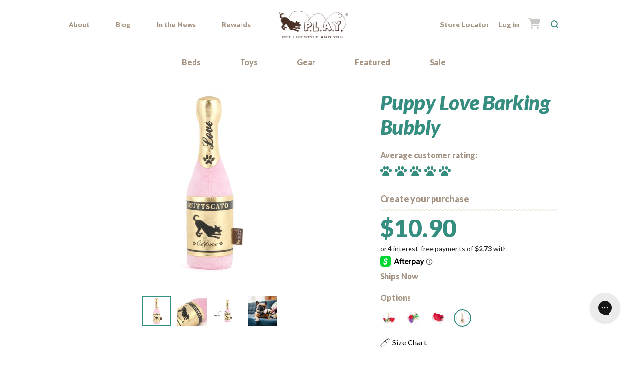

--- FILE ---
content_type: text/html; charset=utf-8
request_url: https://www.petplay.com/products/puppy-love-barking-bubbly
body_size: 73676
content:
<!doctype html>
	<!--[if IE 8]><html class="no-js lt-ie9" lang="en"> <![endif]-->
	<!--[if IE 9 ]><html class="ie9 no-js" lang="en"> <![endif]-->
	<!--[if (gt IE 9)|!(IE)]><!--> <html class="no-js" lang="en"> <!--<![endif]-->
	<head>
		<script type="application/vnd.locksmith+json" data-locksmith>{"version":"v254","locked":false,"initialized":true,"scope":"product","access_granted":true,"access_denied":false,"requires_customer":false,"manual_lock":false,"remote_lock":false,"has_timeout":false,"remote_rendered":null,"hide_resource":false,"hide_links_to_resource":false,"transparent":true,"locks":{"all":[],"opened":[]},"keys":[],"keys_signature":"ceaab8b467d52953efc44546e101633e4f17f444ebfa56e8c930a10ea6c3e9c4","state":{"template":"product","theme":96636207241,"product":"puppy-love-barking-bubbly","collection":null,"page":null,"blog":null,"article":null,"app":null},"now":1769232895,"path":"\/products\/puppy-love-barking-bubbly","locale_root_url":"\/","canonical_url":"https:\/\/www.petplay.com\/products\/puppy-love-barking-bubbly","customer_id":null,"customer_id_signature":"ceaab8b467d52953efc44546e101633e4f17f444ebfa56e8c930a10ea6c3e9c4","cart":null}</script><script data-locksmith>!function(){undefined;!function(){var s=window.Locksmith={},e=document.querySelector('script[type="application/vnd.locksmith+json"]'),n=e&&e.innerHTML;if(s.state={},s.util={},s.loading=!1,n)try{s.state=JSON.parse(n)}catch(d){}if(document.addEventListener&&document.querySelector){var o,a,i,t=[76,79,67,75,83,77,73,84,72,49,49],c=function(){a=t.slice(0)},l="style",r=function(e){e&&27!==e.keyCode&&"click"!==e.type||(document.removeEventListener("keydown",r),document.removeEventListener("click",r),o&&document.body.removeChild(o),o=null)};c(),document.addEventListener("keyup",function(e){if(e.keyCode===a[0]){if(clearTimeout(i),a.shift(),0<a.length)return void(i=setTimeout(c,1e3));c(),r(),(o=document.createElement("div"))[l].width="50%",o[l].maxWidth="1000px",o[l].height="85%",o[l].border="1px rgba(0, 0, 0, 0.2) solid",o[l].background="rgba(255, 255, 255, 0.99)",o[l].borderRadius="4px",o[l].position="fixed",o[l].top="50%",o[l].left="50%",o[l].transform="translateY(-50%) translateX(-50%)",o[l].boxShadow="0 2px 5px rgba(0, 0, 0, 0.3), 0 0 100vh 100vw rgba(0, 0, 0, 0.5)",o[l].zIndex="2147483645";var t=document.createElement("textarea");t.value=JSON.stringify(JSON.parse(n),null,2),t[l].border="none",t[l].display="block",t[l].boxSizing="border-box",t[l].width="100%",t[l].height="100%",t[l].background="transparent",t[l].padding="22px",t[l].fontFamily="monospace",t[l].fontSize="14px",t[l].color="#333",t[l].resize="none",t[l].outline="none",t.readOnly=!0,o.appendChild(t),document.body.appendChild(o),t.addEventListener("click",function(e){e.stopImmediatePropagation()}),t.select(),document.addEventListener("keydown",r),document.addEventListener("click",r)}})}s.isEmbedded=-1!==window.location.search.indexOf("_ab=0&_fd=0&_sc=1"),s.path=s.state.path||window.location.pathname,s.basePath=s.state.locale_root_url.concat("/apps/locksmith").replace(/^\/\//,"/"),s.reloading=!1,s.util.console=window.console||{log:function(){},error:function(){}},s.util.makeUrl=function(e,t){var n,o=s.basePath+e,a=[],i=s.cache();for(n in i)a.push(n+"="+encodeURIComponent(i[n]));for(n in t)a.push(n+"="+encodeURIComponent(t[n]));return s.state.customer_id&&(a.push("customer_id="+encodeURIComponent(s.state.customer_id)),a.push("customer_id_signature="+encodeURIComponent(s.state.customer_id_signature))),o+=(-1===o.indexOf("?")?"?":"&")+a.join("&")},s._initializeCallbacks=[],s.on=function(e,t){if("initialize"!==e)throw'Locksmith.on() currently only supports the "initialize" event';s._initializeCallbacks.push(t)},s.initializeSession=function(e){if(!s.isEmbedded){var t=!1,n=!0,o=!0;(e=e||{}).silent&&(o=n=!(t=!0)),s.ping({silent:t,spinner:n,reload:o,callback:function(){s._initializeCallbacks.forEach(function(e){e()})}})}},s.cache=function(e){var t={};try{var n=function a(e){return(document.cookie.match("(^|; )"+e+"=([^;]*)")||0)[2]};t=JSON.parse(decodeURIComponent(n("locksmith-params")||"{}"))}catch(d){}if(e){for(var o in e)t[o]=e[o];document.cookie="locksmith-params=; expires=Thu, 01 Jan 1970 00:00:00 GMT; path=/",document.cookie="locksmith-params="+encodeURIComponent(JSON.stringify(t))+"; path=/"}return t},s.cache.cart=s.state.cart,s.cache.cartLastSaved=null,s.params=s.cache(),s.util.reload=function(){s.reloading=!0;try{window.location.href=window.location.href.replace(/#.*/,"")}catch(d){s.util.console.error("Preferred reload method failed",d),window.location.reload()}},s.cache.saveCart=function(e){if(!s.cache.cart||s.cache.cart===s.cache.cartLastSaved)return e?e():null;var t=s.cache.cartLastSaved;s.cache.cartLastSaved=s.cache.cart,fetch("/cart/update.js",{method:"POST",headers:{"Content-Type":"application/json",Accept:"application/json"},body:JSON.stringify({attributes:{locksmith:s.cache.cart}})}).then(function(e){if(!e.ok)throw new Error("Cart update failed: "+e.status);return e.json()}).then(function(){e&&e()})["catch"](function(e){if(s.cache.cartLastSaved=t,!s.reloading)throw e})},s.util.spinnerHTML='<style>body{background:#FFF}@keyframes spin{from{transform:rotate(0deg)}to{transform:rotate(360deg)}}#loading{display:flex;width:100%;height:50vh;color:#777;align-items:center;justify-content:center}#loading .spinner{display:block;animation:spin 600ms linear infinite;position:relative;width:50px;height:50px}#loading .spinner-ring{stroke:currentColor;stroke-dasharray:100%;stroke-width:2px;stroke-linecap:round;fill:none}</style><div id="loading"><div class="spinner"><svg width="100%" height="100%"><svg preserveAspectRatio="xMinYMin"><circle class="spinner-ring" cx="50%" cy="50%" r="45%"></circle></svg></svg></div></div>',s.util.clobberBody=function(e){document.body.innerHTML=e},s.util.clobberDocument=function(e){e.responseText&&(e=e.responseText),document.documentElement&&document.removeChild(document.documentElement);var t=document.open("text/html","replace");t.writeln(e),t.close(),setTimeout(function(){var e=t.querySelector("[autofocus]");e&&e.focus()},100)},s.util.serializeForm=function(e){if(e&&"FORM"===e.nodeName){var t,n,o={};for(t=e.elements.length-1;0<=t;t-=1)if(""!==e.elements[t].name)switch(e.elements[t].nodeName){case"INPUT":switch(e.elements[t].type){default:case"text":case"hidden":case"password":case"button":case"reset":case"submit":o[e.elements[t].name]=e.elements[t].value;break;case"checkbox":case"radio":e.elements[t].checked&&(o[e.elements[t].name]=e.elements[t].value);break;case"file":}break;case"TEXTAREA":o[e.elements[t].name]=e.elements[t].value;break;case"SELECT":switch(e.elements[t].type){case"select-one":o[e.elements[t].name]=e.elements[t].value;break;case"select-multiple":for(n=e.elements[t].options.length-1;0<=n;n-=1)e.elements[t].options[n].selected&&(o[e.elements[t].name]=e.elements[t].options[n].value)}break;case"BUTTON":switch(e.elements[t].type){case"reset":case"submit":case"button":o[e.elements[t].name]=e.elements[t].value}}return o}},s.util.on=function(e,i,s,t){t=t||document;var c="locksmith-"+e+i,n=function(e){var t=e.target,n=e.target.parentElement,o=t&&t.className&&(t.className.baseVal||t.className)||"",a=n&&n.className&&(n.className.baseVal||n.className)||"";("string"==typeof o&&-1!==o.split(/\s+/).indexOf(i)||"string"==typeof a&&-1!==a.split(/\s+/).indexOf(i))&&!e[c]&&(e[c]=!0,s(e))};t.attachEvent?t.attachEvent(e,n):t.addEventListener(e,n,!1)},s.util.enableActions=function(e){s.util.on("click","locksmith-action",function(e){e.preventDefault();var t=e.target;t.dataset.confirmWith&&!confirm(t.dataset.confirmWith)||(t.disabled=!0,t.innerText=t.dataset.disableWith,s.post("/action",t.dataset.locksmithParams,{spinner:!1,type:"text",success:function(e){(e=JSON.parse(e.responseText)).message&&alert(e.message),s.util.reload()}}))},e)},s.util.inject=function(e,t){var n=["data","locksmith","append"];if(-1!==t.indexOf(n.join("-"))){var o=document.createElement("div");o.innerHTML=t,e.appendChild(o)}else e.innerHTML=t;var a,i,s=e.querySelectorAll("script");for(i=0;i<s.length;++i){a=s[i];var c=document.createElement("script");if(a.type&&(c.type=a.type),a.src)c.src=a.src;else{var l=document.createTextNode(a.innerHTML);c.appendChild(l)}e.appendChild(c)}var r=e.querySelector("[autofocus]");r&&r.focus()},s.post=function(e,t,n){!1!==(n=n||{}).spinner&&s.util.clobberBody(s.util.spinnerHTML);var o={};n.container===document?(o.layout=1,n.success=function(e){s.util.clobberDocument(e)}):n.container&&(o.layout=0,n.success=function(e){var t=document.getElementById(n.container);s.util.inject(t,e),t.id===t.firstChild.id&&t.parentElement.replaceChild(t.firstChild,t)}),n.form_type&&(t.form_type=n.form_type),n.include_layout_classes!==undefined&&(t.include_layout_classes=n.include_layout_classes),n.lock_id!==undefined&&(t.lock_id=n.lock_id),s.loading=!0;var a=s.util.makeUrl(e,o),i="json"===n.type||"text"===n.type;fetch(a,{method:"POST",headers:{"Content-Type":"application/json",Accept:i?"application/json":"text/html"},body:JSON.stringify(t)}).then(function(e){if(!e.ok)throw new Error("Request failed: "+e.status);return e.text()}).then(function(e){var t=n.success||s.util.clobberDocument;t(i?{responseText:e}:e)})["catch"](function(e){if(!s.reloading)if("dashboard.weglot.com"!==window.location.host){if(!n.silent)throw alert("Something went wrong! Please refresh and try again."),e;console.error(e)}else console.error(e)})["finally"](function(){s.loading=!1})},s.postResource=function(e,t){e.path=s.path,e.search=window.location.search,e.state=s.state,e.passcode&&(e.passcode=e.passcode.trim()),e.email&&(e.email=e.email.trim()),e.state.cart=s.cache.cart,e.locksmith_json=s.jsonTag,e.locksmith_json_signature=s.jsonTagSignature,s.post("/resource",e,t)},s.ping=function(e){if(!s.isEmbedded){e=e||{};var t=function(){e.reload?s.util.reload():"function"==typeof e.callback&&e.callback()};s.post("/ping",{path:s.path,search:window.location.search,state:s.state},{spinner:!!e.spinner,silent:"undefined"==typeof e.silent||e.silent,type:"text",success:function(e){e&&e.responseText?((e=JSON.parse(e.responseText)).messages&&0<e.messages.length&&s.showMessages(e.messages),e.cart&&s.cache.cart!==e.cart?(s.cache.cart=e.cart,s.cache.saveCart(function(){t(),e.cart&&e.cart.match(/^.+:/)&&s.util.reload()})):t()):console.error("[Locksmith] Invalid result in ping callback:",e)}})}},s.timeoutMonitor=function(){var e=s.cache.cart;s.ping({callback:function(){e!==s.cache.cart||setTimeout(function(){s.timeoutMonitor()},6e4)}})},s.showMessages=function(e){var t=document.createElement("div");t.style.position="fixed",t.style.left=0,t.style.right=0,t.style.bottom="-50px",t.style.opacity=0,t.style.background="#191919",t.style.color="#ddd",t.style.transition="bottom 0.2s, opacity 0.2s",t.style.zIndex=999999,t.innerHTML="        <style>          .locksmith-ab .locksmith-b { display: none; }          .locksmith-ab.toggled .locksmith-b { display: flex; }          .locksmith-ab.toggled .locksmith-a { display: none; }          .locksmith-flex { display: flex; flex-wrap: wrap; justify-content: space-between; align-items: center; padding: 10px 20px; }          .locksmith-message + .locksmith-message { border-top: 1px #555 solid; }          .locksmith-message a { color: inherit; font-weight: bold; }          .locksmith-message a:hover { color: inherit; opacity: 0.8; }          a.locksmith-ab-toggle { font-weight: inherit; text-decoration: underline; }          .locksmith-text { flex-grow: 1; }          .locksmith-cta { flex-grow: 0; text-align: right; }          .locksmith-cta button { transform: scale(0.8); transform-origin: left; }          .locksmith-cta > * { display: block; }          .locksmith-cta > * + * { margin-top: 10px; }          .locksmith-message a.locksmith-close { flex-grow: 0; text-decoration: none; margin-left: 15px; font-size: 30px; font-family: monospace; display: block; padding: 2px 10px; }                    @media screen and (max-width: 600px) {            .locksmith-wide-only { display: none !important; }            .locksmith-flex { padding: 0 15px; }            .locksmith-flex > * { margin-top: 5px; margin-bottom: 5px; }            .locksmith-cta { text-align: left; }          }                    @media screen and (min-width: 601px) {            .locksmith-narrow-only { display: none !important; }          }        </style>      "+e.map(function(e){return'<div class="locksmith-message">'+e+"</div>"}).join(""),document.body.appendChild(t),document.body.style.position="relative",document.body.parentElement.style.paddingBottom=t.offsetHeight+"px",setTimeout(function(){t.style.bottom=0,t.style.opacity=1},50),s.util.on("click","locksmith-ab-toggle",function(e){e.preventDefault();for(var t=e.target.parentElement;-1===t.className.split(" ").indexOf("locksmith-ab");)t=t.parentElement;-1!==t.className.split(" ").indexOf("toggled")?t.className=t.className.replace("toggled",""):t.className=t.className+" toggled"}),s.util.enableActions(t)}}()}();</script>
      <script data-locksmith>Locksmith.cache.cart=null</script>

  <script data-locksmith>Locksmith.jsonTag="{\"version\":\"v254\",\"locked\":false,\"initialized\":true,\"scope\":\"product\",\"access_granted\":true,\"access_denied\":false,\"requires_customer\":false,\"manual_lock\":false,\"remote_lock\":false,\"has_timeout\":false,\"remote_rendered\":null,\"hide_resource\":false,\"hide_links_to_resource\":false,\"transparent\":true,\"locks\":{\"all\":[],\"opened\":[]},\"keys\":[],\"keys_signature\":\"ceaab8b467d52953efc44546e101633e4f17f444ebfa56e8c930a10ea6c3e9c4\",\"state\":{\"template\":\"product\",\"theme\":96636207241,\"product\":\"puppy-love-barking-bubbly\",\"collection\":null,\"page\":null,\"blog\":null,\"article\":null,\"app\":null},\"now\":1769232895,\"path\":\"\\\/products\\\/puppy-love-barking-bubbly\",\"locale_root_url\":\"\\\/\",\"canonical_url\":\"https:\\\/\\\/www.petplay.com\\\/products\\\/puppy-love-barking-bubbly\",\"customer_id\":null,\"customer_id_signature\":\"ceaab8b467d52953efc44546e101633e4f17f444ebfa56e8c930a10ea6c3e9c4\",\"cart\":null}";Locksmith.jsonTagSignature="1979f7ba026bb1e893f1bd755d9d3abfb1dfe80a93e2a0c3a6a3109c9017c01f"</script>
		

		

		<!-- Google Tag Manager -->
		<script>(function(w,d,s,l,i){w[l]=w[l]||[];w[l].push({'gtm.start':
		new Date().getTime(),event:'gtm.js'});var f=d.getElementsByTagName(s)[0],
		j=d.createElement(s),dl=l!='dataLayer'?'&l='+l:'';j.async=true;j.src=
		'https://www.googletagmanager.com/gtm.js?id='+i+dl;f.parentNode.insertBefore(j,f);
		})(window,document,'script','dataLayer','GTM-52LPRS');</script>
		<!-- End Google Tag Manager -->

	<script>
window.KiwiSizing = window.KiwiSizing === undefined ? {} : window.KiwiSizing;
KiwiSizing.shop = "petplaysf.myshopify.com";


KiwiSizing.data = {
  collections: "284414247080,208911040680,301459538088,314754629800,281514639528,301753991336,181918302345,181917843593",
  tags: "all,color_pink\/purple,feature_plush\/squeak,pet product,size_small\/medium,type_dog",
  product: "8062940938408",
  vendor: "P.L.A.Y.",
  type: "Toy",
  title: "Puppy Love Barking Bubbly",
  images: ["\/\/www.petplay.com\/cdn\/shop\/files\/PLAYPuppyLoveToy-BarkingBubbly_1-LowRes.jpg?v=1701411767","\/\/www.petplay.com\/cdn\/shop\/files\/PLAYPuppyLoveToy-BarkingBubbly_2-LowRes.jpg?v=1701411766","\/\/www.petplay.com\/cdn\/shop\/files\/Bubbly-Info_900x_05624016-4c84-42c9-9ad7-47d8ff11c5d6.webp?v=1701413792","\/\/www.petplay.com\/cdn\/shop\/files\/PLB2734.jpg?v=1701413792"],
  options: [{"name":"Title","position":1,"values":["Default Title"]}],
  variants: [{"id":45884078522536,"title":"Default Title","option1":"Default Title","option2":null,"option3":null,"sku":"PY7065ASF","requires_shipping":true,"taxable":true,"featured_image":null,"available":true,"name":"Puppy Love Barking Bubbly","public_title":null,"options":["Default Title"],"price":1090,"weight":91,"compare_at_price":null,"inventory_management":"shopify","barcode":"817152016496","requires_selling_plan":false,"selling_plan_allocations":[]}],
};

</script>
			<meta charset="utf-8">
			<meta http-equiv="X-UA-Compatible" content="IE=edge,chrome=1">
			<meta name="viewport" content="width=device-width, initial-scale=1.0, height=device-height, minimum-scale=1.0, user-scalable=0">
			<meta name="theme-color" content="#222222">
			<meta name="facebook-domain-verification" content="suiincohsgte7vl6kt9bx3l2fih7j2" />

            
              <link rel="canonical" href="https://www.petplay.com/products/puppy-love-barking-bubbly" />
            



		<!-- Network optimisations -->
<link rel="preload" as="style" href="//www.petplay.com/cdn/shop/t/5/assets/theme-critical.scss.css?v=129860579928370667931696541465"><link rel="preconnect" href="//cdn.shopify.com" crossorigin>
<link rel="preconnect" href="//fonts.shopifycdn.com" crossorigin>
<link rel="preconnect" href="//v.shopify.com" crossorigin>
<link rel="preconnect" href="//ajax.googleapis.com" crossorigin>
<link rel="preconnect" href="//s.ytimg.com" crossorigin>
<link rel="preconnect" href="//www.youtube.com" crossorigin>
<link rel="dns-prefetch" href="//productreviews.shopifycdn.com">
<link rel="dns-prefetch" href="//maps.googleapis.com">
<link rel="dns-prefetch" href="//maps.gstatic.com">

			
				<link rel="shortcut icon" href="//www.petplay.com/cdn/shop/files/play-favicon_32x32.png?v=1613537580" type="image/png">
		

			<!-- Title and description ================================================== -->
		
			<title>
			Puppy Love Dog Toy: Barking Bubbly by P.L.A.Y.
			</title>
			
<meta name="description" content="The Barking Bubbly toy is the perfect way to show your dog you love them. This sweet heartfelt toy is the pawfect gift to give the love bug in your life.">

		


			<!-- /snippets/social-meta-tags.liquid -->




<meta property="og:site_name" content="P.L.A.Y.">
<meta property="og:url" content="https://www.petplay.com/products/puppy-love-barking-bubbly"><meta property="og:title" content="Puppy Love Barking Bubbly">
<meta property="og:type" content="product">
<meta property="og:description" content="The Barking Bubbly toy is the perfect way to show your dog you love them. This sweet heartfelt toy is the pawfect gift to give the love bug in your life.">

<meta property="og:price:amount" content="10.90">
<meta property="og:price:currency" content="USD">

<meta property="og:image" content="http://www.petplay.com/cdn/shop/files/PLAYPuppyLoveToy-BarkingBubbly_1-LowRes_1200x1200.jpg?v=1701411767"><meta property="og:image" content="http://www.petplay.com/cdn/shop/files/PLAYPuppyLoveToy-BarkingBubbly_2-LowRes_1200x1200.jpg?v=1701411766"><meta property="og:image" content="http://www.petplay.com/cdn/shop/files/Bubbly-Info_900x_05624016-4c84-42c9-9ad7-47d8ff11c5d6_1200x1200.webp?v=1701413792">
<meta property="og:image:secure_url" content="https://www.petplay.com/cdn/shop/files/PLAYPuppyLoveToy-BarkingBubbly_1-LowRes_1200x1200.jpg?v=1701411767"><meta property="og:image:secure_url" content="https://www.petplay.com/cdn/shop/files/PLAYPuppyLoveToy-BarkingBubbly_2-LowRes_1200x1200.jpg?v=1701411766"><meta property="og:image:secure_url" content="https://www.petplay.com/cdn/shop/files/Bubbly-Info_900x_05624016-4c84-42c9-9ad7-47d8ff11c5d6_1200x1200.webp?v=1701413792">


<meta name="twitter:card" content="summary_large_image"><meta name="twitter:title" content="Puppy Love Barking Bubbly">
<meta name="twitter:description" content="The Barking Bubbly toy is the perfect way to show your dog you love them. This sweet heartfelt toy is the pawfect gift to give the love bug in your life.">


			<!-- JS before CSSOM =================================================== -->
			<script type="text/javascript">
			theme = {};
			theme.t = {};
			theme.map = {};
			theme.cart_ajax = false;
		</script>
			<script src="//www.petplay.com/cdn/shop/t/5/assets/lazysizes.min.js?v=9040863095426301011589230230"></script>
			<script src="//www.petplay.com/cdn/shop/t/5/assets/vendor.min.js?v=104523061677158499741589230364"></script>
			<script src="//www.petplay.com/cdn/shop/t/5/assets/ajax-cart.min.js?v=2032561716360336091638826646"></script>

			<!-- CSS ================================================== -->
		<style>@font-face {
  font-family: Lato;
  font-weight: 400;
  font-style: normal;
  font-display: swap;
  src: url("//www.petplay.com/cdn/fonts/lato/lato_n4.c3b93d431f0091c8be23185e15c9d1fee1e971c5.woff2") format("woff2"),
       url("//www.petplay.com/cdn/fonts/lato/lato_n4.d5c00c781efb195594fd2fd4ad04f7882949e327.woff") format("woff");
}

@font-face {
  font-family: Lato;
  font-weight: 900;
  font-style: italic;
  font-display: swap;
  src: url("//www.petplay.com/cdn/fonts/lato/lato_i9.81fefe39825210091b52da4fd46ce2285adf73ed.woff2") format("woff2"),
       url("//www.petplay.com/cdn/fonts/lato/lato_i9.98de207fbcee2a48648720d568be3014a7d07fa5.woff") format("woff");
}

@font-face {
  font-family: Lato;
  font-weight: 400;
  font-style: normal;
  font-display: swap;
  src: url("//www.petplay.com/cdn/fonts/lato/lato_n4.c3b93d431f0091c8be23185e15c9d1fee1e971c5.woff2") format("woff2"),
       url("//www.petplay.com/cdn/fonts/lato/lato_n4.d5c00c781efb195594fd2fd4ad04f7882949e327.woff") format("woff");
}

@font-face {
  font-family: Lato;
  font-weight: 400;
  font-style: normal;
  font-display: swap;
  src: url("//www.petplay.com/cdn/fonts/lato/lato_n4.c3b93d431f0091c8be23185e15c9d1fee1e971c5.woff2") format("woff2"),
       url("//www.petplay.com/cdn/fonts/lato/lato_n4.d5c00c781efb195594fd2fd4ad04f7882949e327.woff") format("woff");
}

@font-face {
  font-family: Lato;
  font-weight: 700;
  font-style: normal;
  font-display: swap;
  src: url("//www.petplay.com/cdn/fonts/lato/lato_n7.900f219bc7337bc57a7a2151983f0a4a4d9d5dcf.woff2") format("woff2"),
       url("//www.petplay.com/cdn/fonts/lato/lato_n7.a55c60751adcc35be7c4f8a0313f9698598612ee.woff") format("woff");
}

@font-face {
  font-family: Lato;
  font-weight: 400;
  font-style: italic;
  font-display: swap;
  src: url("//www.petplay.com/cdn/fonts/lato/lato_i4.09c847adc47c2fefc3368f2e241a3712168bc4b6.woff2") format("woff2"),
       url("//www.petplay.com/cdn/fonts/lato/lato_i4.3c7d9eb6c1b0a2bf62d892c3ee4582b016d0f30c.woff") format("woff");
}

@font-face {
  font-family: Lato;
  font-weight: 700;
  font-style: italic;
  font-display: swap;
  src: url("//www.petplay.com/cdn/fonts/lato/lato_i7.16ba75868b37083a879b8dd9f2be44e067dfbf92.woff2") format("woff2"),
       url("//www.petplay.com/cdn/fonts/lato/lato_i7.4c07c2b3b7e64ab516aa2f2081d2bb0366b9dce8.woff") format("woff");
}

</style>

<link rel="stylesheet" href="//www.petplay.com/cdn/shop/t/5/assets/theme-critical.scss.css?v=129860579928370667931696541465">

<link rel="preload" href="//www.petplay.com/cdn/shop/t/5/assets/theme.scss.css?v=14065179695776230161763153116" as="style" onload="this.onload=null;this.rel='stylesheet'">
<noscript><link rel="stylesheet" href="//www.petplay.com/cdn/shop/t/5/assets/theme.scss.css?v=14065179695776230161763153116"></noscript>

<link rel="stylesheet" href="//www.petplay.com/cdn/shop/t/5/assets/bootstrap-modal-custom.scss.css?v=97331615380422876971733757541">
<link rel="stylesheet" href="//www.petplay.com/cdn/shop/t/5/assets/theme-custom.scss.css?v=68233942304285403091742412476">
<script>
	/*! loadCSS rel=preload polyfill. [c]2017 Filament Group, Inc. MIT License */
	(function(w){"use strict";if(!w.loadCSS){w.loadCSS=function(){}}var rp=loadCSS.relpreload={};rp.support=(function(){var ret;try{ret=w.document.createElement("link").relList.supports("preload")}catch(e){ret=false}return function(){return ret}})();rp.bindMediaToggle=function(link){var finalMedia=link.media||"all";function enableStylesheet(){if(link.addEventListener){link.removeEventListener("load",enableStylesheet)}else if(link.attachEvent){link.detachEvent("onload",enableStylesheet)}link.setAttribute("onload",null);link.media=finalMedia}if(link.addEventListener){link.addEventListener("load",enableStylesheet)}else if(link.attachEvent){link.attachEvent("onload",enableStylesheet)}setTimeout(function(){link.rel="stylesheet";link.media="only x"});setTimeout(enableStylesheet,3000)};rp.poly=function(){if(rp.support()){return}var links=w.document.getElementsByTagName("link");for(var i=0;i<links.length;i+=1){var link=links[i];if(link.rel==="preload"&&link.getAttribute("as")==="style"&&!link.getAttribute("data-loadcss")){link.setAttribute("data-loadcss",true);rp.bindMediaToggle(link)}}};if(!rp.support()){rp.poly();var run=w.setInterval(rp.poly,500);if(w.addEventListener){w.addEventListener("load",function(){rp.poly();w.clearInterval(run)})}else if(w.attachEvent){w.attachEvent("onload",function(){rp.poly();w.clearInterval(run)})}}if(typeof exports!=="undefined"){exports.loadCSS=loadCSS}else{w.loadCSS=loadCSS}}(typeof global!=="undefined"?global:this));
</script>

		<!-- JS after CSSOM=================================================== -->
			<script src="//www.petplay.com/cdn/shop/t/5/assets/theme.min.js?v=27137248994557109581690568684"></script>
			<script src="//www.petplay.com/cdn/shop/t/5/assets/custom.js?v=175193286431924297081701437543"></script>

			<script src="//www.petplay.com/cdn/shop/t/5/assets/jquery-ui-1.12.1.min.js?v=33094225484922662671589230429"></script>
			<script src="//www.petplay.com/cdn/shop/t/5/assets/enquire.min.js?v=24335017941034260381589230260"></script>
			<script src="//www.petplay.com/cdn/shop/t/5/assets/jquery.selectBoxIt.min.js?v=80958187567223464021591366991"></script>
			<script src="//www.petplay.com/cdn/shop/t/5/assets/jquery.validate.min.js?v=51340098348396627341595975692"></script>
			<script src="//www.petplay.com/cdn/shop/t/5/assets/bootstrap-util.js?v=23011897745370291771590732227"></script>
			<script src="//www.petplay.com/cdn/shop/t/5/assets/bootstrap-modal.js?v=119371722574598189581590732233"></script>

			<script src="//www.petplay.com/cdn/shop/t/5/assets/active-field.js?v=14726617055612146901589230357"></script>
			<script src="//www.petplay.com/cdn/shop/t/5/assets/card.js?v=63386616835236607261591977776"></script>
			<script src="//www.petplay.com/cdn/shop/t/5/assets/checkable.js?v=174407650911155804021695410845"></script>
			<script src="//www.petplay.com/cdn/shop/t/5/assets/expando.js?v=113498541683055069831591919246"></script>
			<script src="//www.petplay.com/cdn/shop/t/5/assets/product-nav.js?v=96813030540049215781589230291"></script>
			<script src="//www.petplay.com/cdn/shop/t/5/assets/select.js?v=84355790863874674681595977809"></script>
			<script src="//www.petplay.com/cdn/shop/t/5/assets/site-header.js?v=178483159999605512251695056892"></script>
			<script src="//www.petplay.com/cdn/shop/t/5/assets/tabbed.js?v=137986250483618925671590751985"></script>
			<script src="//www.petplay.com/cdn/shop/t/5/assets/validation.js?v=11649055959232919641695863441"></script>
			<script src="//www.petplay.com/cdn/shop/t/5/assets/video-modal.js?v=51442700767499316801590743545"></script>

			
			

		<!-- Header hook for plugins ================================================== -->
			<script>window.performance && window.performance.mark && window.performance.mark('shopify.content_for_header.start');</script><meta name="google-site-verification" content="T3DM2Y1l_NWLjN-b9wo4ulUjA8vp8ZP6Py9jpEXabro">
<meta id="shopify-digital-wallet" name="shopify-digital-wallet" content="/31161221257/digital_wallets/dialog">
<meta name="shopify-checkout-api-token" content="945a5b2d15cae279612c230b4c5b9433">
<meta id="in-context-paypal-metadata" data-shop-id="31161221257" data-venmo-supported="true" data-environment="production" data-locale="en_US" data-paypal-v4="true" data-currency="USD">
<link rel="alternate" type="application/json+oembed" href="https://www.petplay.com/products/puppy-love-barking-bubbly.oembed">
<script async="async" src="/checkouts/internal/preloads.js?locale=en-US"></script>
<script id="shopify-features" type="application/json">{"accessToken":"945a5b2d15cae279612c230b4c5b9433","betas":["rich-media-storefront-analytics"],"domain":"www.petplay.com","predictiveSearch":true,"shopId":31161221257,"locale":"en"}</script>
<script>var Shopify = Shopify || {};
Shopify.shop = "petplaysf.myshopify.com";
Shopify.locale = "en";
Shopify.currency = {"active":"USD","rate":"1.0"};
Shopify.country = "US";
Shopify.theme = {"name":"Venue, with Colors","id":96636207241,"schema_name":"Venue","schema_version":"4.6.2","theme_store_id":null,"role":"main"};
Shopify.theme.handle = "null";
Shopify.theme.style = {"id":null,"handle":null};
Shopify.cdnHost = "www.petplay.com/cdn";
Shopify.routes = Shopify.routes || {};
Shopify.routes.root = "/";</script>
<script type="module">!function(o){(o.Shopify=o.Shopify||{}).modules=!0}(window);</script>
<script>!function(o){function n(){var o=[];function n(){o.push(Array.prototype.slice.apply(arguments))}return n.q=o,n}var t=o.Shopify=o.Shopify||{};t.loadFeatures=n(),t.autoloadFeatures=n()}(window);</script>
<script id="shop-js-analytics" type="application/json">{"pageType":"product"}</script>
<script defer="defer" async type="module" src="//www.petplay.com/cdn/shopifycloud/shop-js/modules/v2/client.init-shop-cart-sync_BT-GjEfc.en.esm.js"></script>
<script defer="defer" async type="module" src="//www.petplay.com/cdn/shopifycloud/shop-js/modules/v2/chunk.common_D58fp_Oc.esm.js"></script>
<script defer="defer" async type="module" src="//www.petplay.com/cdn/shopifycloud/shop-js/modules/v2/chunk.modal_xMitdFEc.esm.js"></script>
<script type="module">
  await import("//www.petplay.com/cdn/shopifycloud/shop-js/modules/v2/client.init-shop-cart-sync_BT-GjEfc.en.esm.js");
await import("//www.petplay.com/cdn/shopifycloud/shop-js/modules/v2/chunk.common_D58fp_Oc.esm.js");
await import("//www.petplay.com/cdn/shopifycloud/shop-js/modules/v2/chunk.modal_xMitdFEc.esm.js");

  window.Shopify.SignInWithShop?.initShopCartSync?.({"fedCMEnabled":true,"windoidEnabled":true});

</script>
<script>(function() {
  var isLoaded = false;
  function asyncLoad() {
    if (isLoaded) return;
    isLoaded = true;
    var urls = ["https:\/\/app.kiwisizing.com\/web\/js\/dist\/kiwiSizing\/plugin\/SizingPlugin.prod.js?v=330\u0026shop=petplaysf.myshopify.com","https:\/\/d23dclunsivw3h.cloudfront.net\/redirect-app.js?shop=petplaysf.myshopify.com","https:\/\/assets1.adroll.com\/shopify\/latest\/j\/shopify_rolling_bootstrap_v2.js?adroll_adv_id=B3XEDWYU55AORD5L7VG5U4\u0026adroll_pix_id=RSLGVEXQSRBNJAQL6DEF7P\u0026shop=petplaysf.myshopify.com","https:\/\/cdn.jsdelivr.net\/gh\/apphq\/slidecart-dist@master\/slidecarthq-forward.js?4\u0026shop=petplaysf.myshopify.com","https:\/\/config.gorgias.chat\/bundle-loader\/01GYCCJ5QT7588V7X1XTWVMJSK?source=shopify1click\u0026shop=petplaysf.myshopify.com","https:\/\/shopify-extension.getredo.com\/main.js?widget_id=t9vu9axiiws1se0\u0026shop=petplaysf.myshopify.com","https:\/\/cdn.attn.tv\/petplay\/dtag.js?shop=petplaysf.myshopify.com","https:\/\/cdn.nfcube.com\/instafeed-09295226b99e1560a25c721338a10f0e.js?shop=petplaysf.myshopify.com","https:\/\/dr4qe3ddw9y32.cloudfront.net\/awin-shopify-integration-code.js?aid=46441\u0026v=shopifyApp_5.2.3\u0026ts=1760751660315\u0026shop=petplaysf.myshopify.com","https:\/\/cdn.9gtb.com\/loader.js?g_cvt_id=8415039e-1d4c-439a-9446-50fda1a6760d\u0026shop=petplaysf.myshopify.com"];
    for (var i = 0; i < urls.length; i++) {
      var s = document.createElement('script');
      s.type = 'text/javascript';
      s.async = true;
      s.src = urls[i];
      var x = document.getElementsByTagName('script')[0];
      x.parentNode.insertBefore(s, x);
    }
  };
  if(window.attachEvent) {
    window.attachEvent('onload', asyncLoad);
  } else {
    window.addEventListener('load', asyncLoad, false);
  }
})();</script>
<script id="__st">var __st={"a":31161221257,"offset":-28800,"reqid":"11bf185d-3aec-4edf-b79c-4a9edb9ef774-1769232895","pageurl":"www.petplay.com\/products\/puppy-love-barking-bubbly","u":"fd2807d3f1d3","p":"product","rtyp":"product","rid":8062940938408};</script>
<script>window.ShopifyPaypalV4VisibilityTracking = true;</script>
<script id="captcha-bootstrap">!function(){'use strict';const t='contact',e='account',n='new_comment',o=[[t,t],['blogs',n],['comments',n],[t,'customer']],c=[[e,'customer_login'],[e,'guest_login'],[e,'recover_customer_password'],[e,'create_customer']],r=t=>t.map((([t,e])=>`form[action*='/${t}']:not([data-nocaptcha='true']) input[name='form_type'][value='${e}']`)).join(','),a=t=>()=>t?[...document.querySelectorAll(t)].map((t=>t.form)):[];function s(){const t=[...o],e=r(t);return a(e)}const i='password',u='form_key',d=['recaptcha-v3-token','g-recaptcha-response','h-captcha-response',i],f=()=>{try{return window.sessionStorage}catch{return}},m='__shopify_v',_=t=>t.elements[u];function p(t,e,n=!1){try{const o=window.sessionStorage,c=JSON.parse(o.getItem(e)),{data:r}=function(t){const{data:e,action:n}=t;return t[m]||n?{data:e,action:n}:{data:t,action:n}}(c);for(const[e,n]of Object.entries(r))t.elements[e]&&(t.elements[e].value=n);n&&o.removeItem(e)}catch(o){console.error('form repopulation failed',{error:o})}}const l='form_type',E='cptcha';function T(t){t.dataset[E]=!0}const w=window,h=w.document,L='Shopify',v='ce_forms',y='captcha';let A=!1;((t,e)=>{const n=(g='f06e6c50-85a8-45c8-87d0-21a2b65856fe',I='https://cdn.shopify.com/shopifycloud/storefront-forms-hcaptcha/ce_storefront_forms_captcha_hcaptcha.v1.5.2.iife.js',D={infoText:'Protected by hCaptcha',privacyText:'Privacy',termsText:'Terms'},(t,e,n)=>{const o=w[L][v],c=o.bindForm;if(c)return c(t,g,e,D).then(n);var r;o.q.push([[t,g,e,D],n]),r=I,A||(h.body.append(Object.assign(h.createElement('script'),{id:'captcha-provider',async:!0,src:r})),A=!0)});var g,I,D;w[L]=w[L]||{},w[L][v]=w[L][v]||{},w[L][v].q=[],w[L][y]=w[L][y]||{},w[L][y].protect=function(t,e){n(t,void 0,e),T(t)},Object.freeze(w[L][y]),function(t,e,n,w,h,L){const[v,y,A,g]=function(t,e,n){const i=e?o:[],u=t?c:[],d=[...i,...u],f=r(d),m=r(i),_=r(d.filter((([t,e])=>n.includes(e))));return[a(f),a(m),a(_),s()]}(w,h,L),I=t=>{const e=t.target;return e instanceof HTMLFormElement?e:e&&e.form},D=t=>v().includes(t);t.addEventListener('submit',(t=>{const e=I(t);if(!e)return;const n=D(e)&&!e.dataset.hcaptchaBound&&!e.dataset.recaptchaBound,o=_(e),c=g().includes(e)&&(!o||!o.value);(n||c)&&t.preventDefault(),c&&!n&&(function(t){try{if(!f())return;!function(t){const e=f();if(!e)return;const n=_(t);if(!n)return;const o=n.value;o&&e.removeItem(o)}(t);const e=Array.from(Array(32),(()=>Math.random().toString(36)[2])).join('');!function(t,e){_(t)||t.append(Object.assign(document.createElement('input'),{type:'hidden',name:u})),t.elements[u].value=e}(t,e),function(t,e){const n=f();if(!n)return;const o=[...t.querySelectorAll(`input[type='${i}']`)].map((({name:t})=>t)),c=[...d,...o],r={};for(const[a,s]of new FormData(t).entries())c.includes(a)||(r[a]=s);n.setItem(e,JSON.stringify({[m]:1,action:t.action,data:r}))}(t,e)}catch(e){console.error('failed to persist form',e)}}(e),e.submit())}));const S=(t,e)=>{t&&!t.dataset[E]&&(n(t,e.some((e=>e===t))),T(t))};for(const o of['focusin','change'])t.addEventListener(o,(t=>{const e=I(t);D(e)&&S(e,y())}));const B=e.get('form_key'),M=e.get(l),P=B&&M;t.addEventListener('DOMContentLoaded',(()=>{const t=y();if(P)for(const e of t)e.elements[l].value===M&&p(e,B);[...new Set([...A(),...v().filter((t=>'true'===t.dataset.shopifyCaptcha))])].forEach((e=>S(e,t)))}))}(h,new URLSearchParams(w.location.search),n,t,e,['guest_login'])})(!0,!0)}();</script>
<script integrity="sha256-4kQ18oKyAcykRKYeNunJcIwy7WH5gtpwJnB7kiuLZ1E=" data-source-attribution="shopify.loadfeatures" defer="defer" src="//www.petplay.com/cdn/shopifycloud/storefront/assets/storefront/load_feature-a0a9edcb.js" crossorigin="anonymous"></script>
<script data-source-attribution="shopify.dynamic_checkout.dynamic.init">var Shopify=Shopify||{};Shopify.PaymentButton=Shopify.PaymentButton||{isStorefrontPortableWallets:!0,init:function(){window.Shopify.PaymentButton.init=function(){};var t=document.createElement("script");t.src="https://www.petplay.com/cdn/shopifycloud/portable-wallets/latest/portable-wallets.en.js",t.type="module",document.head.appendChild(t)}};
</script>
<script data-source-attribution="shopify.dynamic_checkout.buyer_consent">
  function portableWalletsHideBuyerConsent(e){var t=document.getElementById("shopify-buyer-consent"),n=document.getElementById("shopify-subscription-policy-button");t&&n&&(t.classList.add("hidden"),t.setAttribute("aria-hidden","true"),n.removeEventListener("click",e))}function portableWalletsShowBuyerConsent(e){var t=document.getElementById("shopify-buyer-consent"),n=document.getElementById("shopify-subscription-policy-button");t&&n&&(t.classList.remove("hidden"),t.removeAttribute("aria-hidden"),n.addEventListener("click",e))}window.Shopify?.PaymentButton&&(window.Shopify.PaymentButton.hideBuyerConsent=portableWalletsHideBuyerConsent,window.Shopify.PaymentButton.showBuyerConsent=portableWalletsShowBuyerConsent);
</script>
<script data-source-attribution="shopify.dynamic_checkout.cart.bootstrap">document.addEventListener("DOMContentLoaded",(function(){function t(){return document.querySelector("shopify-accelerated-checkout-cart, shopify-accelerated-checkout")}if(t())Shopify.PaymentButton.init();else{new MutationObserver((function(e,n){t()&&(Shopify.PaymentButton.init(),n.disconnect())})).observe(document.body,{childList:!0,subtree:!0})}}));
</script>
<link id="shopify-accelerated-checkout-styles" rel="stylesheet" media="screen" href="https://www.petplay.com/cdn/shopifycloud/portable-wallets/latest/accelerated-checkout-backwards-compat.css" crossorigin="anonymous">
<style id="shopify-accelerated-checkout-cart">
        #shopify-buyer-consent {
  margin-top: 1em;
  display: inline-block;
  width: 100%;
}

#shopify-buyer-consent.hidden {
  display: none;
}

#shopify-subscription-policy-button {
  background: none;
  border: none;
  padding: 0;
  text-decoration: underline;
  font-size: inherit;
  cursor: pointer;
}

#shopify-subscription-policy-button::before {
  box-shadow: none;
}

      </style>

<script>window.performance && window.performance.mark && window.performance.mark('shopify.content_for_header.end');</script>



<input type='hidden' id='appify_rcc' value='{"id":626,"shop_id":31161221257,"app_status":1,"days":5,"card_position":2,"card_margin":"0px","card_width":"100%","card_radius":"0px","card_padding":"2px 10px","card_shadow":"10px 15px 12px 3px","card_shadow_color":"rgba(112,114,20,0.27)","card_background_color":"#000000","message":"This website uses cookies to ensure you get the best experience on our website","message_text_color":"#FFFFFF","link":0,"link_url":"https:\/\/en.wikipedia.org\/wiki\/HTTP_cookie","link_text":"Learn more","link_text_color":"#FAFF00","link_new_line":0,"accept_button_text":"Accept","accept_button_border_width":"2px","accept_button_radius":"5px","accept_button_padding":"2px 10px","accept_button_background_color":"#ffffff","accept_button_text_color":"#000000","accept_button_border_color":"#FAFF16","accept_button_hover_text_color":"#FFFFFF","accept_button_hover_background_color":"#000000","accept_button_hover_border_color":"#FAFF16","cancel_button":0,"cancel_button_text":"Cancel","cancel_button_border_width":"2px","cancel_button_radius":"5px","cancel_button_padding":"2px 10px","cancel_button_background_color":"#ffffff","cancel_button_text_color":"#000000","cancel_button_border_color":"#FAFF16","cancel_button_hover_text_color":"#FFFFFF","cancel_button_hover_background_color":"#000000","cancel_button_hover_border_color":"#FAFF16","cancel_selection":0,"cancel_days":5,"image":0,"image_id":1,"image_size":"0px","pre_style":0,"themeName":{"theme_id":96636207241,"theme":false}}' />

<link rel='stylesheet' type='text/css' href='/apps/appifycc/assets/css/newstyle.min.css?v=3223'></link>

<script src='/apps/appifycc/assets/js/newrcc.min.js?v=3223' type='text/javascript'></script>




	
<script>window.__pagefly_analytics_settings__={"version":2,"visits":3060,"dashboardVisits":"815","storefrontPassword":"cluizi","acceptGDPR":true,"acceptTracking":false,"planMigrated":true,"klaviyoListKey":"MFNKPU","pageflyThemeId":95768084617,"publish_first_regular_page":"1","install_app":"1","first_visit_pricing_plan":"1","create_first_regular_page":"1","publish_first_home_page":"1","create_first_home_page":"1","feedbackTriggered":[{"triggeredAt":"2022-04-04T05:19:26.863Z","type":"VIEW_PAGE_USE_TEMPLATE"}],"acceptGATracking":true,"acceptCrisp":true,"acceptCookies":true};</script>
	 <script src='https://appdevelopergroup.co/apps/smartbadge/js/smartbadge.js?shop=petplaysf.myshopify.com' type='text/javascript'></script>
	<style>

    .primenWrapper ul, ol {
        display: block;
        margin-block-start: 1em;
        margin-block-end: 1em;
        margin-inline-start: 0px;
        margin-inline-end: 0px;
        padding-inline-start: 40px;
        list-style-type: revert;
    }
    .primenWrapper li {
        list-style: inherit;
        list-style-position: inside;
    }

    .prime-d-block{display:block;}
    .prime-d-inline-block{display:inline-block;}
						
    .prime-align-middle{vertical-align:middle;}
    .prime-align-top {vertical-align: top;}
    
    .prime-m-0{margin: 0rem;} 
    .prime-mr-0{margin-right: 0rem;} 
    .prime-ml-0{margin-left: 0rem;}
    .prime-mt-0{margin-top: 0rem;}
    .prime-mb-0{margin-bottom: 0rem;}
    
    .prime-m-1{margin: .25rem;} 
    .prime-mr-1{margin-right: .25rem;} 
    .prime-ml-1{margin-left: .25rem;}
    .prime-mt-1{margin-top: .25rem;}
    .prime-mb-1{margin-bottom: .25rem;}

    .prime-m-2{margin: .5rem;} 
    .prime-mr-2{margin-right: .5rem;} 
    .prime-ml-2{margin-left: .5rem;}
    .prime-mt-2{margin-top: .5rem;}
    .prime-mb-2{margin-bottom: .5rem;}

    .prime-m-3{margin: 1em;} 
    .prime-mr-3{margin-right: 1rem;} 
    .prime-ml-3{margin-left: 1rem;}
    .prime-mt-3{margin-top: 1rem;}
    .prime-mb-3{margin-bottom: 1rem;}

    .prime-m-4{margin: 1.5rem;} 
    .prime-mr-4{margin-right: 1.5rem;} 
    .prime-ml-4{margin-left: 1.5rem;}
    .prime-mt-4{margin-top: 1.5rem;}
    .prime-mb-4{margin-bottom: 1.5rem;}

    .prime-m-5{margin: 3rem;} 
    .prime-mr-5{margin-right: 3rem;} 
    .prime-ml-5{margin-left: 3rem;}
    .prime-mt-5{margin-top: 3rem;}
    .prime-mb-5{margin-bottom: 3rem;}

    .prime-p-0{padding: 0rem;} 
    .prime-pr-0{padding-right: 0rem;} 
    .prime-pl-0{padding-left: 0rem;}
    .prime-pt-0{padding-top: 0rem;}
    .prime-pb-0{padding-bottom: 0rem;}
    
    .prime-p-1{padding: .25rem;} 
    .prime-pr-1{padding-right: .25rem;} 
    .prime-pl-1{padding-left: .25rem;}
    .prime-pt-1{padding-top: .25rem;}
    .prime-pb-1{padding-bottom: .25rem;}

    .prime-p-2{padding: .5rem;} 
    .prime-pr-2{padding-right: .5rem;} 
    .prime-pl-2{padding-left: .5rem;}
    .prime-pt-2{padding-top: .5rem;}
    .prime-pb-2{padding-bottom: .5rem;}

    .prime-p-3{padding: 1em;} 
    .prime-pr-3{padding-right: 1rem;} 
    .prime-pl-3{padding-left: 1rem;}
    .prime-pt-3{padding-top: 1rem;}
    .prime-pb-3{padding-bottom: 1rem;}

    .prime-p-4{padding: 1.5rem;} 
    .prime-pr-4{padding-right: 1.5rem;} 
    .prime-pl-4{padding-left: 1.5rem;}
    .prime-pt-4{padding-top: 1.5rem;}
    .prime-pb-4{padding-bottom: 1.5rem;}

    .prime-p-5{padding: 3rem;} 
    .prime-pr-5{padding-right: 3rem;} 
    .prime-pl-5{padding-left: 3rem;}
    .prime-pt-5{padding-top: 3rem;}
    .prime-pb-5{padding-bottom: 3rem;}

    .prime-px-2{padding-left:.5rem;padding-right:.5rem;}
    .prime-py-1{padding-top:.25rem;padding-bottom:.25rem;}
    .prime-mx-auto{margin-left: auto;margin-right: auto;}
    .prime-text-center{text-align:center;}
    .prime-text-left{text-align:left;}

    .prime-px-0{padding-left:0px !important;padding-right:0px !important;}

    .primebanPhotoOuter {line-height: 0px;}

    @-ms-viewport{width:device-width}html{box-sizing:border-box;-ms-overflow-style:scrollbar}*,::after,::before{box-sizing:inherit}.prime-container{width:100%;padding-right:15px;padding-left:15px;margin-right:auto;margin-left:auto}@media (min-width:576px){.prime-container{max-width:540px}}@media (min-width:768px){.prime-container{max-width:720px}}@media (min-width:992px){.prime-container{max-width:960px}}@media (min-width:1200px){.prime-container{max-width:1140px}}.prime-container-fluid{width:100%;padding-right:15px;padding-left:15px;margin-right:auto;margin-left:auto}.prime-row{display:-ms-flexbox;display:flex;-ms-flex-wrap:wrap;flex-wrap:wrap;margin-right:-15px;margin-left:-15px}.prime-no-gutters{margin-right:0;margin-left:0}.prime-no-gutters>.col,.prime-no-gutters>[class*=col-]{padding-right:0;padding-left:0}.prime-col,.prime-col-1,.prime-col-10,.prime-col-11,.prime-col-12,.prime-col-2,.prime-col-3,.prime-col-4,.prime-col-5,.prime-col-6,.prime-col-7,.prime-col-8,.prime-col-9,.prime-col-auto,.prime-col-lg,.prime-col-lg-1,.prime-col-lg-10,.prime-col-lg-11,.prime-col-lg-12,.prime-col-lg-2,.prime-col-lg-3,.prime-col-lg-4,.prime-col-lg-5,.prime-col-lg-6,.prime-col-lg-7,.prime-col-lg-8,.prime-col-lg-9,.prime-col-lg-auto,.prime-col-md,.prime-col-md-1,.prime-col-md-10,.prime-col-md-11,.prime-col-md-12,.prime-col-md-2,.prime-col-md-3,.prime-col-md-4,.prime-col-md-5,.prime-col-md-6,.prime-col-md-7,.prime-col-md-8,.prime-col-md-9,.prime-col-md-auto,.prime-col-sm,.prime-col-sm-1,.prime-col-sm-10,.prime-col-sm-11,.prime-col-sm-12,.prime-col-sm-2,.prime-col-sm-3,.prime-col-sm-4,.prime-col-sm-5,.prime-col-sm-6,.prime-col-sm-7,.prime-col-sm-8,.prime-col-sm-9,.prime-col-sm-auto,.prime-col-xl,.prime-col-xl-1,.prime-col-xl-10,.prime-col-xl-11,.prime-col-xl-12,.prime-col-xl-2,.prime-col-xl-3,.prime-col-xl-4,.prime-col-xl-5,.prime-col-xl-6,.prime-col-xl-7,.prime-col-xl-8,.prime-col-xl-9,.prime-col-xl-auto{position:relative;width:100%;min-height:1px;padding-right:15px;padding-left:15px}.prime-col{-ms-flex-preferred-size:0;flex-basis:0;-ms-flex-positive:1;flex-grow:1;max-width:100%}.prime-col-auto{-ms-flex:0 0 auto;flex:0 0 auto;width:auto;max-width:none}.prime-col-1{-ms-flex:0 0 8.333333%;flex:0 0 8.333333%;max-width:8.333333%}.prime-col-2{-ms-flex:0 0 16.666667%;flex:0 0 16.666667%;max-width:16.666667%}.prime-col-3{-ms-flex:0 0 25%;flex:0 0 25%;max-width:25%}.prime-col-4{-ms-flex:0 0 33.333333%;flex:0 0 33.333333%;max-width:33.333333%}.prime-col-5{-ms-flex:0 0 41.666667%;flex:0 0 41.666667%;max-width:41.666667%}.prime-col-6{-ms-flex:0 0 50%;flex:0 0 50%;max-width:50%}.prime-col-7{-ms-flex:0 0 58.333333%;flex:0 0 58.333333%;max-width:58.333333%}.prime-col-8{-ms-flex:0 0 66.666667%;flex:0 0 66.666667%;max-width:66.666667%}.prime-col-9{-ms-flex:0 0 75%;flex:0 0 75%;max-width:75%}.prime-col-10{-ms-flex:0 0 83.333333%;flex:0 0 83.333333%;max-width:83.333333%}.prime-col-11{-ms-flex:0 0 91.666667%;flex:0 0 91.666667%;max-width:91.666667%}.prime-col-12{-ms-flex:0 0 100%;flex:0 0 100%;max-width:100%}.prime-order-first{-ms-flex-order:-1;order:-1}.prime-order-last{-ms-flex-order:13;order:13}.prime-order-0{-ms-flex-order:0;order:0}.prime-order-1{-ms-flex-order:1;order:1}.prime-order-2{-ms-flex-order:2;order:2}.prime-order-3{-ms-flex-order:3;order:3}.prime-order-4{-ms-flex-order:4;order:4}.prime-order-5{-ms-flex-order:5;order:5}.prime-order-6{-ms-flex-order:6;order:6}.prime-order-7{-ms-flex-order:7;order:7}.prime-order-8{-ms-flex-order:8;order:8}.prime-order-9{-ms-flex-order:9;order:9}.prime-order-10{-ms-flex-order:10;order:10}.prime-order-11{-ms-flex-order:11;order:11}.prime-order-12{-ms-flex-order:12;order:12}.prime-offset-1{margin-left:8.333333%}.prime-offset-2{margin-left:16.666667%}.prime-offset-3{margin-left:25%}.prime-offset-4{margin-left:33.333333%}.prime-offset-5{margin-left:41.666667%}.prime-offset-6{margin-left:50%}.prime-offset-7{margin-left:58.333333%}.prime-offset-8{margin-left:66.666667%}.prime-offset-9{margin-left:75%}.prime-offset-10{margin-left:83.333333%}.prime-offset-11{margin-left:91.666667%}@media (min-width:576px){.prime-col-sm{-ms-flex-preferred-size:0;flex-basis:0;-ms-flex-positive:1;flex-grow:1;max-width:100%}.prime-col-sm-auto{-ms-flex:0 0 auto;flex:0 0 auto;width:auto;max-width:none}.prime-col-sm-1{-ms-flex:0 0 8.333333%;flex:0 0 8.333333%;max-width:8.333333%}.prime-col-sm-2{-ms-flex:0 0 16.666667%;flex:0 0 16.666667%;max-width:16.666667%}.prime-col-sm-3{-ms-flex:0 0 25%;flex:0 0 25%;max-width:25%}.prime-col-sm-4{-ms-flex:0 0 33.333333%;flex:0 0 33.333333%;max-width:33.333333%}.prime-col-sm-5{-ms-flex:0 0 41.666667%;flex:0 0 41.666667%;max-width:41.666667%}.prime-col-sm-6{-ms-flex:0 0 50%;flex:0 0 50%;max-width:50%}.prime-col-sm-7{-ms-flex:0 0 58.333333%;flex:0 0 58.333333%;max-width:58.333333%}.prime-col-sm-8{-ms-flex:0 0 66.666667%;flex:0 0 66.666667%;max-width:66.666667%}.prime-col-sm-9{-ms-flex:0 0 75%;flex:0 0 75%;max-width:75%}.prime-col-sm-10{-ms-flex:0 0 83.333333%;flex:0 0 83.333333%;max-width:83.333333%}.prime-col-sm-11{-ms-flex:0 0 91.666667%;flex:0 0 91.666667%;max-width:91.666667%}.prime-col-sm-12{-ms-flex:0 0 100%;flex:0 0 100%;max-width:100%}.prime-order-sm-first{-ms-flex-order:-1;order:-1}.prime-order-sm-last{-ms-flex-order:13;order:13}.prime-order-sm-0{-ms-flex-order:0;order:0}.prime-order-sm-1{-ms-flex-order:1;order:1}.prime-order-sm-2{-ms-flex-order:2;order:2}.prime-order-sm-3{-ms-flex-order:3;order:3}.prime-order-sm-4{-ms-flex-order:4;order:4}.prime-order-sm-5{-ms-flex-order:5;order:5}.prime-order-sm-6{-ms-flex-order:6;order:6}.prime-order-sm-7{-ms-flex-order:7;order:7}.prime-order-sm-8{-ms-flex-order:8;order:8}.prime-order-sm-9{-ms-flex-order:9;order:9}.prime-order-sm-10{-ms-flex-order:10;order:10}.prime-order-sm-11{-ms-flex-order:11;order:11}.prime-order-sm-12{-ms-flex-order:12;order:12}.prime-offset-sm-0{margin-left:0}.prime-offset-sm-1{margin-left:8.333333%}.prime-offset-sm-2{margin-left:16.666667%}.prime-offset-sm-3{margin-left:25%}.prime-offset-sm-4{margin-left:33.333333%}.prime-offset-sm-5{margin-left:41.666667%}.prime-offset-sm-6{margin-left:50%}.prime-offset-sm-7{margin-left:58.333333%}.prime-offset-sm-8{margin-left:66.666667%}.prime-offset-sm-9{margin-left:75%}.prime-offset-sm-10{margin-left:83.333333%}.prime-offset-sm-11{margin-left:91.666667%}}@media (min-width:768px){.prime-col-md{-ms-flex-preferred-size:0;flex-basis:0;-ms-flex-positive:1;flex-grow:1;max-width:100%}.prime-col-md-auto{-ms-flex:0 0 auto;flex:0 0 auto;width:auto;max-width:none}.prime-col-md-1{-ms-flex:0 0 8.333333%;flex:0 0 8.333333%;max-width:8.333333%}.prime-col-md-2{-ms-flex:0 0 16.666667%;flex:0 0 16.666667%;max-width:16.666667%}.prime-col-md-3{-ms-flex:0 0 25%;flex:0 0 25%;max-width:25%}.prime-col-md-4{-ms-flex:0 0 33.333333%;flex:0 0 33.333333%;max-width:33.333333%}.prime-col-md-5{-ms-flex:0 0 41.666667%;flex:0 0 41.666667%;max-width:41.666667%}.prime-col-md-6{-ms-flex:0 0 50%;flex:0 0 50%;max-width:50%}.prime-col-md-7{-ms-flex:0 0 58.333333%;flex:0 0 58.333333%;max-width:58.333333%}.prime-col-md-8{-ms-flex:0 0 66.666667%;flex:0 0 66.666667%;max-width:66.666667%}.prime-col-md-9{-ms-flex:0 0 75%;flex:0 0 75%;max-width:75%}.prime-col-md-10{-ms-flex:0 0 83.333333%;flex:0 0 83.333333%;max-width:83.333333%}.prime-col-md-11{-ms-flex:0 0 91.666667%;flex:0 0 91.666667%;max-width:91.666667%}.prime-col-md-12{-ms-flex:0 0 100%;flex:0 0 100%;max-width:100%}.prime-order-md-first{-ms-flex-order:-1;order:-1}.prime-order-md-last{-ms-flex-order:13;order:13}.prime-order-md-0{-ms-flex-order:0;order:0}.prime-order-md-1{-ms-flex-order:1;order:1}.prime-order-md-2{-ms-flex-order:2;order:2}.prime-order-md-3{-ms-flex-order:3;order:3}.prime-order-md-4{-ms-flex-order:4;order:4}.prime-order-md-5{-ms-flex-order:5;order:5}.prime-order-md-6{-ms-flex-order:6;order:6}.prime-order-md-7{-ms-flex-order:7;order:7}.prime-order-md-8{-ms-flex-order:8;order:8}.prime-order-md-9{-ms-flex-order:9;order:9}.prime-order-md-10{-ms-flex-order:10;order:10}.prime-order-md-11{-ms-flex-order:11;order:11}.prime-order-md-12{-ms-flex-order:12;order:12}.prime-offset-md-0{margin-left:0}.prime-offset-md-1{margin-left:8.333333%}.prime-offset-md-2{margin-left:16.666667%}.prime-offset-md-3{margin-left:25%}.prime-offset-md-4{margin-left:33.333333%}.prime-offset-md-5{margin-left:41.666667%}.prime-offset-md-6{margin-left:50%}.prime-offset-md-7{margin-left:58.333333%}.prime-offset-md-8{margin-left:66.666667%}.prime-offset-md-9{margin-left:75%}.prime-offset-md-10{margin-left:83.333333%}.prime-offset-md-11{margin-left:91.666667%}}@media (min-width:992px){.prime-col-lg{-ms-flex-preferred-size:0;flex-basis:0;-ms-flex-positive:1;flex-grow:1;max-width:100%}.prime-col-lg-auto{-ms-flex:0 0 auto;flex:0 0 auto;width:auto;max-width:none}.prime-col-lg-1{-ms-flex:0 0 8.333333%;flex:0 0 8.333333%;max-width:8.333333%}.prime-col-lg-2{-ms-flex:0 0 16.666667%;flex:0 0 16.666667%;max-width:16.666667%}.prime-col-lg-3{-ms-flex:0 0 25%;flex:0 0 25%;max-width:25%}.prime-col-lg-4{-ms-flex:0 0 33.333333%;flex:0 0 33.333333%;max-width:33.333333%}.prime-col-lg-5{-ms-flex:0 0 41.666667%;flex:0 0 41.666667%;max-width:41.666667%}.prime-col-lg-6{-ms-flex:0 0 50%;flex:0 0 50%;max-width:50%}.prime-col-lg-7{-ms-flex:0 0 58.333333%;flex:0 0 58.333333%;max-width:58.333333%}.prime-col-lg-8{-ms-flex:0 0 66.666667%;flex:0 0 66.666667%;max-width:66.666667%}.prime-col-lg-9{-ms-flex:0 0 75%;flex:0 0 75%;max-width:75%}.prime-col-lg-10{-ms-flex:0 0 83.333333%;flex:0 0 83.333333%;max-width:83.333333%}.prime-col-lg-11{-ms-flex:0 0 91.666667%;flex:0 0 91.666667%;max-width:91.666667%}.prime-col-lg-12{-ms-flex:0 0 100%;flex:0 0 100%;max-width:100%}.prime-order-lg-first{-ms-flex-order:-1;order:-1}.prime-order-lg-last{-ms-flex-order:13;order:13}.prime-order-lg-0{-ms-flex-order:0;order:0}.prime-order-lg-1{-ms-flex-order:1;order:1}.prime-order-lg-2{-ms-flex-order:2;order:2}.prime-order-lg-3{-ms-flex-order:3;order:3}.prime-order-lg-4{-ms-flex-order:4;order:4}.prime-order-lg-5{-ms-flex-order:5;order:5}.prime-order-lg-6{-ms-flex-order:6;order:6}.prime-order-lg-7{-ms-flex-order:7;order:7}.prime-order-lg-8{-ms-flex-order:8;order:8}.prime-order-lg-9{-ms-flex-order:9;order:9}.prime-order-lg-10{-ms-flex-order:10;order:10}.prime-order-lg-11{-ms-flex-order:11;order:11}.prime-order-lg-12{-ms-flex-order:12;order:12}.prime-offset-lg-0{margin-left:0}.prime-offset-lg-1{margin-left:8.333333%}.prime-offset-lg-2{margin-left:16.666667%}.prime-offset-lg-3{margin-left:25%}.prime-offset-lg-4{margin-left:33.333333%}.prime-offset-lg-5{margin-left:41.666667%}.prime-offset-lg-6{margin-left:50%}.prime-offset-lg-7{margin-left:58.333333%}.prime-offset-lg-8{margin-left:66.666667%}.prime-offset-lg-9{margin-left:75%}.prime-offset-lg-10{margin-left:83.333333%}.prime-offset-lg-11{margin-left:91.666667%}}@media (min-width:1200px){.prime-col-xl{-ms-flex-preferred-size:0;flex-basis:0;-ms-flex-positive:1;flex-grow:1;max-width:100%}.prime-col-xl-auto{-ms-flex:0 0 auto;flex:0 0 auto;width:auto;max-width:none}.prime-col-xl-1{-ms-flex:0 0 8.333333%;flex:0 0 8.333333%;max-width:8.333333%}.prime-col-xl-2{-ms-flex:0 0 16.666667%;flex:0 0 16.666667%;max-width:16.666667%}.prime-col-xl-3{-ms-flex:0 0 25%;flex:0 0 25%;max-width:25%}.prime-col-xl-4{-ms-flex:0 0 33.333333%;flex:0 0 33.333333%;max-width:33.333333%}.prime-col-xl-5{-ms-flex:0 0 41.666667%;flex:0 0 41.666667%;max-width:41.666667%}.prime-col-xl-6{-ms-flex:0 0 50%;flex:0 0 50%;max-width:50%}.prime-col-xl-7{-ms-flex:0 0 58.333333%;flex:0 0 58.333333%;max-width:58.333333%}.prime-col-xl-8{-ms-flex:0 0 66.666667%;flex:0 0 66.666667%;max-width:66.666667%}.prime-col-xl-9{-ms-flex:0 0 75%;flex:0 0 75%;max-width:75%}.prime-col-xl-10{-ms-flex:0 0 83.333333%;flex:0 0 83.333333%;max-width:83.333333%}.prime-col-xl-11{-ms-flex:0 0 91.666667%;flex:0 0 91.666667%;max-width:91.666667%}.prime-col-xl-12{-ms-flex:0 0 100%;flex:0 0 100%;max-width:100%}.prime-order-xl-first{-ms-flex-order:-1;order:-1}.prime-order-xl-last{-ms-flex-order:13;order:13}.prime-order-xl-0{-ms-flex-order:0;order:0}.prime-order-xl-1{-ms-flex-order:1;order:1}.prime-order-xl-2{-ms-flex-order:2;order:2}.prime-order-xl-3{-ms-flex-order:3;order:3}.prime-order-xl-4{-ms-flex-order:4;order:4}.prime-order-xl-5{-ms-flex-order:5;order:5}.prime-order-xl-6{-ms-flex-order:6;order:6}.prime-order-xl-7{-ms-flex-order:7;order:7}.prime-order-xl-8{-ms-flex-order:8;order:8}.prime-order-xl-9{-ms-flex-order:9;order:9}.prime-order-xl-10{-ms-flex-order:10;order:10}.prime-order-xl-11{-ms-flex-order:11;order:11}.prime-order-xl-12{-ms-flex-order:12;order:12}.prime-offset-xl-0{margin-left:0}.prime-offset-xl-1{margin-left:8.333333%}.prime-offset-xl-2{margin-left:16.666667%}.prime-offset-xl-3{margin-left:25%}.prime-offset-xl-4{margin-left:33.333333%}.prime-offset-xl-5{margin-left:41.666667%}.prime-offset-xl-6{margin-left:50%}.prime-offset-xl-7{margin-left:58.333333%}.prime-offset-xl-8{margin-left:66.666667%}.prime-offset-xl-9{margin-left:75%}.prime-offset-xl-10{margin-left:83.333333%}.prime-offset-xl-11{margin-left:91.666667%}}.prime-d-none{display:none!important}.prime-d-inline{display:inline!important}.prime-d-inline-block{display:inline-block!important}.prime-d-block{display:block!important}.prime-d-table{display:table!important}.prime-d-table-row{display:table-row!important}.prime-d-table-cell{display:table-cell!important}.prime-d-flex{display:-ms-flexbox!important;display:flex!important}.prime-d-inline-flex{display:-ms-inline-flexbox!important;display:inline-flex!important}@media (min-width:576px){.prime-d-sm-none{display:none!important}.prime-d-sm-inline{display:inline!important}.prime-d-sm-inline-block{display:inline-block!important}.prime-d-sm-block{display:block!important}.prime-d-sm-table{display:table!important}.prime-d-sm-table-row{display:table-row!important}.prime-d-sm-table-cell{display:table-cell!important}.prime-d-sm-flex{display:-ms-flexbox!important;display:flex!important}.prime-d-sm-inline-flex{display:-ms-inline-flexbox!important;display:inline-flex!important}}@media (min-width:768px){.prime-d-md-none{display:none!important}.prime-d-md-inline{display:inline!important}.prime-d-md-inline-block{display:inline-block!important}.prime-d-md-block{display:block!important}.prime-d-md-table{display:table!important}.prime-d-md-table-row{display:table-row!important}.prime-d-md-table-cell{display:table-cell!important}.prime-d-md-flex{display:-ms-flexbox!important;display:flex!important}.prime-d-md-inline-flex{display:-ms-inline-flexbox!important;display:inline-flex!important}}@media (min-width:992px){.prime-d-lg-none{display:none!important}.prime-d-lg-inline{display:inline!important}.prime-d-lg-inline-block{display:inline-block!important}.prime-d-lg-block{display:block!important}.prime-d-lg-table{display:table!important}.prime-d-lg-table-row{display:table-row!important}.prime-d-lg-table-cell{display:table-cell!important}.prime-d-lg-flex{display:-ms-flexbox!important;display:flex!important}.prime-d-lg-inline-flex{display:-ms-inline-flexbox!important;display:inline-flex!important}}@media (min-width:1200px){.prime-d-xl-none{display:none!important}.prime-d-xl-inline{display:inline!important}.prime-d-xl-inline-block{display:inline-block!important}.prime-d-xl-block{display:block!important}.prime-d-xl-table{display:table!important}.prime-d-xl-table-row{display:table-row!important}.prime-d-xl-table-cell{display:table-cell!important}.prime-d-xl-flex{display:-ms-flexbox!important;display:flex!important}.prime-d-xl-inline-flex{display:-ms-inline-flexbox!important;display:inline-flex!important}}@media print{.prime-d-print-none{display:none!important}.prime-d-print-inline{display:inline!important}.prime-d-print-inline-block{display:inline-block!important}.prime-d-print-block{display:block!important}.prime-d-print-table{display:table!important}.prime-d-print-table-row{display:table-row!important}.prime-d-print-table-cell{display:table-cell!important}.prime-d-print-flex{display:-ms-flexbox!important;display:flex!important}.prime-d-print-inline-flex{display:-ms-inline-flexbox!important;display:inline-flex!important}}.prime-flex-row{-ms-flex-direction:row!important;flex-direction:row!important}.prime-flex-column{-ms-flex-direction:column!important;flex-direction:column!important}.prime-flex-row-reverse{-ms-flex-direction:row-reverse!important;flex-direction:row-reverse!important}.prime-flex-column-reverse{-ms-flex-direction:column-reverse!important;flex-direction:column-reverse!important}.prime-flex-wrap{-ms-flex-wrap:wrap!important;flex-wrap:wrap!important}.prime-flex-nowrap{-ms-flex-wrap:nowrap!important;flex-wrap:nowrap!important}.prime-flex-wrap-reverse{-ms-flex-wrap:wrap-reverse!important;flex-wrap:wrap-reverse!important}.prime-flex-fill{-ms-flex:1 1 auto!important;flex:1 1 auto!important}.prime-flex-grow-0{-ms-flex-positive:0!important;flex-grow:0!important}.prime-flex-grow-1{-ms-flex-positive:1!important;flex-grow:1!important}.prime-flex-shrink-0{-ms-flex-negative:0!important;flex-shrink:0!important}.prime-flex-shrink-1{-ms-flex-negative:1!important;flex-shrink:1!important}.prime-justify-content-start{-ms-flex-pack:start!important;justify-content:flex-start!important}.prime-justify-content-end{-ms-flex-pack:end!important;justify-content:flex-end!important}.prime-justify-content-center{-ms-flex-pack:center!important;justify-content:center!important}.prime-justify-content-between{-ms-flex-pack:justify!important;justify-content:space-between!important}.prime-justify-content-around{-ms-flex-pack:distribute!important;justify-content:space-around!important}.prime-align-items-start{-ms-flex-align:start!important;align-items:flex-start!important}.prime-align-items-end{-ms-flex-align:end!important;align-items:flex-end!important}.prime-align-items-center{-ms-flex-align:center!important;align-items:center!important}.prime-align-items-baseline{-ms-flex-align:baseline!important;align-items:baseline!important}.prime-align-items-stretch{-ms-flex-align:stretch!important;align-items:stretch!important}.prime-align-content-start{-ms-flex-line-pack:start!important;align-content:flex-start!important}.prime-align-content-end{-ms-flex-line-pack:end!important;align-content:flex-end!important}.prime-align-content-center{-ms-flex-line-pack:center!important;align-content:center!important}.prime-align-content-between{-ms-flex-line-pack:justify!important;align-content:space-between!important}.prime-align-content-around{-ms-flex-line-pack:distribute!important;align-content:space-around!important}.prime-align-content-stretch{-ms-flex-line-pack:stretch!important;align-content:stretch!important}.prime-align-self-auto{-ms-flex-item-align:auto!important;align-self:auto!important}.prime-align-self-start{-ms-flex-item-align:start!important;align-self:flex-start!important}.prime-align-self-end{-ms-flex-item-align:end!important;align-self:flex-end!important}.prime-align-self-center{-ms-flex-item-align:center!important;align-self:center!important}.prime-align-self-baseline{-ms-flex-item-align:baseline!important;align-self:baseline!important}.prime-align-self-stretch{-ms-flex-item-align:stretch!important;align-self:stretch!important}@media (min-width:576px){.prime-flex-sm-row{-ms-flex-direction:row!important;flex-direction:row!important}.prime-flex-sm-column{-ms-flex-direction:column!important;flex-direction:column!important}.prime-flex-sm-row-reverse{-ms-flex-direction:row-reverse!important;flex-direction:row-reverse!important}.prime-flex-sm-column-reverse{-ms-flex-direction:column-reverse!important;flex-direction:column-reverse!important}.prime-flex-sm-wrap{-ms-flex-wrap:wrap!important;flex-wrap:wrap!important}.prime-flex-sm-nowrap{-ms-flex-wrap:nowrap!important;flex-wrap:nowrap!important}.prime-flex-sm-wrap-reverse{-ms-flex-wrap:wrap-reverse!important;flex-wrap:wrap-reverse!important}.prime-flex-sm-fill{-ms-flex:1 1 auto!important;flex:1 1 auto!important}.prime-flex-sm-grow-0{-ms-flex-positive:0!important;flex-grow:0!important}.prime-flex-sm-grow-1{-ms-flex-positive:1!important;flex-grow:1!important}.prime-flex-sm-shrink-0{-ms-flex-negative:0!important;flex-shrink:0!important}.prime-flex-sm-shrink-1{-ms-flex-negative:1!important;flex-shrink:1!important}.prime-justify-content-sm-start{-ms-flex-pack:start!important;justify-content:flex-start!important}.prime-justify-content-sm-end{-ms-flex-pack:end!important;justify-content:flex-end!important}.prime-justify-content-sm-center{-ms-flex-pack:center!important;justify-content:center!important}.prime-justify-content-sm-between{-ms-flex-pack:justify!important;justify-content:space-between!important}.prime-justify-content-sm-around{-ms-flex-pack:distribute!important;justify-content:space-around!important}.prime-align-items-sm-start{-ms-flex-align:start!important;align-items:flex-start!important}.prime-align-items-sm-end{-ms-flex-align:end!important;align-items:flex-end!important}.prime-align-items-sm-center{-ms-flex-align:center!important;align-items:center!important}.prime-align-items-sm-baseline{-ms-flex-align:baseline!important;align-items:baseline!important}.prime-align-items-sm-stretch{-ms-flex-align:stretch!important;align-items:stretch!important}.prime-align-content-sm-start{-ms-flex-line-pack:start!important;align-content:flex-start!important}.prime-align-content-sm-end{-ms-flex-line-pack:end!important;align-content:flex-end!important}.prime-align-content-sm-center{-ms-flex-line-pack:center!important;align-content:center!important}.prime-align-content-sm-between{-ms-flex-line-pack:justify!important;align-content:space-between!important}.prime-align-content-sm-around{-ms-flex-line-pack:distribute!important;align-content:space-around!important}.prime-align-content-sm-stretch{-ms-flex-line-pack:stretch!important;align-content:stretch!important}.prime-align-self-sm-auto{-ms-flex-item-align:auto!important;align-self:auto!important}.prime-align-self-sm-start{-ms-flex-item-align:start!important;align-self:flex-start!important}.prime-align-self-sm-end{-ms-flex-item-align:end!important;align-self:flex-end!important}.prime-align-self-sm-center{-ms-flex-item-align:center!important;align-self:center!important}.prime-align-self-sm-baseline{-ms-flex-item-align:baseline!important;align-self:baseline!important}.prime-align-self-sm-stretch{-ms-flex-item-align:stretch!important;align-self:stretch!important}}@media (min-width:768px){.prime-flex-md-row{-ms-flex-direction:row!important;flex-direction:row!important}.prime-flex-md-column{-ms-flex-direction:column!important;flex-direction:column!important}.prime-flex-md-row-reverse{-ms-flex-direction:row-reverse!important;flex-direction:row-reverse!important}.prime-flex-md-column-reverse{-ms-flex-direction:column-reverse!important;flex-direction:column-reverse!important}.prime-flex-md-wrap{-ms-flex-wrap:wrap!important;flex-wrap:wrap!important}.prime-flex-md-nowrap{-ms-flex-wrap:nowrap!important;flex-wrap:nowrap!important}.prime-flex-md-wrap-reverse{-ms-flex-wrap:wrap-reverse!important;flex-wrap:wrap-reverse!important}.prime-flex-md-fill{-ms-flex:1 1 auto!important;flex:1 1 auto!important}.prime-flex-md-grow-0{-ms-flex-positive:0!important;flex-grow:0!important}.prime-flex-md-grow-1{-ms-flex-positive:1!important;flex-grow:1!important}.prime-flex-md-shrink-0{-ms-flex-negative:0!important;flex-shrink:0!important}.prime-flex-md-shrink-1{-ms-flex-negative:1!important;flex-shrink:1!important}.prime-justify-content-md-start{-ms-flex-pack:start!important;justify-content:flex-start!important}.prime-justify-content-md-end{-ms-flex-pack:end!important;justify-content:flex-end!important}.prime-justify-content-md-center{-ms-flex-pack:center!important;justify-content:center!important}.prime-justify-content-md-between{-ms-flex-pack:justify!important;justify-content:space-between!important}.prime-justify-content-md-around{-ms-flex-pack:distribute!important;justify-content:space-around!important}.prime-align-items-md-start{-ms-flex-align:start!important;align-items:flex-start!important}.prime-align-items-md-end{-ms-flex-align:end!important;align-items:flex-end!important}.prime-align-items-md-center{-ms-flex-align:center!important;align-items:center!important}.prime-align-items-md-baseline{-ms-flex-align:baseline!important;align-items:baseline!important}.prime-align-items-md-stretch{-ms-flex-align:stretch!important;align-items:stretch!important}.prime-align-content-md-start{-ms-flex-line-pack:start!important;align-content:flex-start!important}.prime-align-content-md-end{-ms-flex-line-pack:end!important;align-content:flex-end!important}.prime-align-content-md-center{-ms-flex-line-pack:center!important;align-content:center!important}.prime-align-content-md-between{-ms-flex-line-pack:justify!important;align-content:space-between!important}.prime-align-content-md-around{-ms-flex-line-pack:distribute!important;align-content:space-around!important}.prime-align-content-md-stretch{-ms-flex-line-pack:stretch!important;align-content:stretch!important}.prime-align-self-md-auto{-ms-flex-item-align:auto!important;align-self:auto!important}.prime-align-self-md-start{-ms-flex-item-align:start!important;align-self:flex-start!important}.prime-align-self-md-end{-ms-flex-item-align:end!important;align-self:flex-end!important}.prime-align-self-md-center{-ms-flex-item-align:center!important;align-self:center!important}.prime-align-self-md-baseline{-ms-flex-item-align:baseline!important;align-self:baseline!important}.prime-align-self-md-stretch{-ms-flex-item-align:stretch!important;align-self:stretch!important}}@media (min-width:992px){.prime-flex-lg-row{-ms-flex-direction:row!important;flex-direction:row!important}.prime-flex-lg-column{-ms-flex-direction:column!important;flex-direction:column!important}.prime-flex-lg-row-reverse{-ms-flex-direction:row-reverse!important;flex-direction:row-reverse!important}.prime-flex-lg-column-reverse{-ms-flex-direction:column-reverse!important;flex-direction:column-reverse!important}.prime-flex-lg-wrap{-ms-flex-wrap:wrap!important;flex-wrap:wrap!important}.prime-flex-lg-nowrap{-ms-flex-wrap:nowrap!important;flex-wrap:nowrap!important}.prime-flex-lg-wrap-reverse{-ms-flex-wrap:wrap-reverse!important;flex-wrap:wrap-reverse!important}.prime-flex-lg-fill{-ms-flex:1 1 auto!important;flex:1 1 auto!important}.prime-flex-lg-grow-0{-ms-flex-positive:0!important;flex-grow:0!important}.prime-flex-lg-grow-1{-ms-flex-positive:1!important;flex-grow:1!important}.prime-flex-lg-shrink-0{-ms-flex-negative:0!important;flex-shrink:0!important}.prime-flex-lg-shrink-1{-ms-flex-negative:1!important;flex-shrink:1!important}.prime-justify-content-lg-start{-ms-flex-pack:start!important;justify-content:flex-start!important}.prime-justify-content-lg-end{-ms-flex-pack:end!important;justify-content:flex-end!important}.prime-justify-content-lg-center{-ms-flex-pack:center!important;justify-content:center!important}.prime-justify-content-lg-between{-ms-flex-pack:justify!important;justify-content:space-between!important}.prime-justify-content-lg-around{-ms-flex-pack:distribute!important;justify-content:space-around!important}.prime-align-items-lg-start{-ms-flex-align:start!important;align-items:flex-start!important}.prime-align-items-lg-end{-ms-flex-align:end!important;align-items:flex-end!important}.prime-align-items-lg-center{-ms-flex-align:center!important;align-items:center!important}.prime-align-items-lg-baseline{-ms-flex-align:baseline!important;align-items:baseline!important}.prime-align-items-lg-stretch{-ms-flex-align:stretch!important;align-items:stretch!important}.prime-align-content-lg-start{-ms-flex-line-pack:start!important;align-content:flex-start!important}.prime-align-content-lg-end{-ms-flex-line-pack:end!important;align-content:flex-end!important}.prime-align-content-lg-center{-ms-flex-line-pack:center!important;align-content:center!important}.prime-align-content-lg-between{-ms-flex-line-pack:justify!important;align-content:space-between!important}.prime-align-content-lg-around{-ms-flex-line-pack:distribute!important;align-content:space-around!important}.prime-align-content-lg-stretch{-ms-flex-line-pack:stretch!important;align-content:stretch!important}.prime-align-self-lg-auto{-ms-flex-item-align:auto!important;align-self:auto!important}.prime-align-self-lg-start{-ms-flex-item-align:start!important;align-self:flex-start!important}.prime-align-self-lg-end{-ms-flex-item-align:end!important;align-self:flex-end!important}.prime-align-self-lg-center{-ms-flex-item-align:center!important;align-self:center!important}.prime-align-self-lg-baseline{-ms-flex-item-align:baseline!important;align-self:baseline!important}.prime-align-self-lg-stretch{-ms-flex-item-align:stretch!important;align-self:stretch!important}}@media (min-width:1200px){.prime-flex-xl-row{-ms-flex-direction:row!important;flex-direction:row!important}.prime-flex-xl-column{-ms-flex-direction:column!important;flex-direction:column!important}.prime-flex-xl-row-reverse{-ms-flex-direction:row-reverse!important;flex-direction:row-reverse!important}.prime-flex-xl-column-reverse{-ms-flex-direction:column-reverse!important;flex-direction:column-reverse!important}.prime-flex-xl-wrap{-ms-flex-wrap:wrap!important;flex-wrap:wrap!important}.prime-flex-xl-nowrap{-ms-flex-wrap:nowrap!important;flex-wrap:nowrap!important}.prime-flex-xl-wrap-reverse{-ms-flex-wrap:wrap-reverse!important;flex-wrap:wrap-reverse!important}.prime-flex-xl-fill{-ms-flex:1 1 auto!important;flex:1 1 auto!important}.prime-flex-xl-grow-0{-ms-flex-positive:0!important;flex-grow:0!important}.prime-flex-xl-grow-1{-ms-flex-positive:1!important;flex-grow:1!important}.prime-flex-xl-shrink-0{-ms-flex-negative:0!important;flex-shrink:0!important}.prime-flex-xl-shrink-1{-ms-flex-negative:1!important;flex-shrink:1!important}.prime-justify-content-xl-start{-ms-flex-pack:start!important;justify-content:flex-start!important}.prime-justify-content-xl-end{-ms-flex-pack:end!important;justify-content:flex-end!important}.prime-justify-content-xl-center{-ms-flex-pack:center!important;justify-content:center!important}.prime-justify-content-xl-between{-ms-flex-pack:justify!important;justify-content:space-between!important}.prime-justify-content-xl-around{-ms-flex-pack:distribute!important;justify-content:space-around!important}.prime-align-items-xl-start{-ms-flex-align:start!important;align-items:flex-start!important}.prime-align-items-xl-end{-ms-flex-align:end!important;align-items:flex-end!important}.prime-align-items-xl-center{-ms-flex-align:center!important;align-items:center!important}.prime-align-items-xl-baseline{-ms-flex-align:baseline!important;align-items:baseline!important}.prime-align-items-xl-stretch{-ms-flex-align:stretch!important;align-items:stretch!important}.prime-align-content-xl-start{-ms-flex-line-pack:start!important;align-content:flex-start!important}.prime-align-content-xl-end{-ms-flex-line-pack:end!important;align-content:flex-end!important}.prime-align-content-xl-center{-ms-flex-line-pack:center!important;align-content:center!important}.prime-align-content-xl-between{-ms-flex-line-pack:justify!important;align-content:space-between!important}.prime-align-content-xl-around{-ms-flex-line-pack:distribute!important;align-content:space-around!important}.prime-align-content-xl-stretch{-ms-flex-line-pack:stretch!important;align-content:stretch!important}.prime-align-self-xl-auto{-ms-flex-item-align:auto!important;align-self:auto!important}.prime-align-self-xl-start{-ms-flex-item-align:start!important;align-self:flex-start!important}.prime-align-self-xl-end{-ms-flex-item-align:end!important;align-self:flex-end!important}.prime-align-self-xl-center{-ms-flex-item-align:center!important;align-self:center!important}.prime-align-self-xl-baseline{-ms-flex-item-align:baseline!important;align-self:baseline!important}.prime-align-self-xl-stretch{-ms-flex-item-align:stretch!important;align-self:stretch!important}}


.prime-counter{display:none!important}

.prime-modal {
    position: fixed;
    top: 0;
    left: 0;
    bottom: 0;
    right: 0;
    display: none;
    overflow: auto;
    background-color: #000000;
    background-color: rgba(0, 0, 0, 0.7);
    z-index: 2147483647;
}

.prime-modal-window {
    position: relative;
    background-color: #FFFFFF;
    width: 50%;
    margin: 10vh auto;
    padding: 20px;
    max-height: 80vh;
    overflow: auto;
    
}

.prime-modal-window.prime-modal-small {
    width: 30%;
}

.prime-modal-window.prime-modal-large {
    width: 75%;
}

.prime-modal-close {
    position: absolute;
    top: 0;
    right: 0;
    color: rgba(0,0,0,0.3);
    height: 30px;
    width: 30px;
    font-size: 30px;
    line-height: 30px;
    text-align: center;
}

.prime-modal-close:hover,
.prime-modal-close:focus {
    color: #000000;
    cursor: pointer;
}

.prime-modal-open {
    display: block;
}

@media (max-width: 767px) {
    .prime-modal-window.prime-modal-large {
    width: 90% !important;
    }
    .prime-modal-window.prime-modal-small {
    width: 75% !important;
    }
    .prime-modal-window {
    width: 90% !important;
    }
}

#prime-modal-content div {
    width: auto !important;
}

.primebCountry {display:none;}
.primebanCountry {display:none;}
.primehCountry {display:none;}

</style>



<script type="text/javascript">
    document.addEventListener('DOMContentLoaded', (event) => {
        var countprimeid = document.getElementById("prime-modal-outer");
        if(countprimeid){
        }else{
            var myprimeDiv = document.createElement("div");
            myprimeDiv.id = 'prime_modal_wrapper';
            myprimeDiv.innerHTML = '<div id="prime-modal-outer" class="prime-modal"><div class="prime-modal-window" id="prime-modal-window"><span class="prime-modal-close" id="prime-modal-close" data-dismiss="modal">&times;</span><div id="prime-modal-content"></div></div></div>';
            document.body.appendChild(myprimeDiv);
        }
    })
</script>     
	



















































































<!-- Judge.me CSS -->
<link rel="stylesheet" href="https://cdn.judge.me/widget.css">
<style>.jdgm-rev__icon { font-size: 0; }</style>

<!-- Judge.me JS -->
<script src="https://cdn.judge.me/widget.js" async></script>
<!-- BEGIN app block: shopify://apps/pagefly-page-builder/blocks/app-embed/83e179f7-59a0-4589-8c66-c0dddf959200 -->

<!-- BEGIN app snippet: pagefly-cro-ab-testing-main -->







<script>
  ;(function () {
    const url = new URL(window.location)
    const viewParam = url.searchParams.get('view')
    if (viewParam && viewParam.includes('variant-pf-')) {
      url.searchParams.set('pf_v', viewParam)
      url.searchParams.delete('view')
      window.history.replaceState({}, '', url)
    }
  })()
</script>



<script type='module'>
  
  window.PAGEFLY_CRO = window.PAGEFLY_CRO || {}

  window.PAGEFLY_CRO['data_debug'] = {
    original_template_suffix: "all_products",
    allow_ab_test: false,
    ab_test_start_time: 0,
    ab_test_end_time: 0,
    today_date_time: 1769232896000,
  }
  window.PAGEFLY_CRO['GA4'] = { enabled: false}
</script>

<!-- END app snippet -->








  <script src='https://cdn.shopify.com/extensions/019bb4f9-aed6-78a3-be91-e9d44663e6bf/pagefly-page-builder-215/assets/pagefly-helper.js' defer='defer'></script>

  <script src='https://cdn.shopify.com/extensions/019bb4f9-aed6-78a3-be91-e9d44663e6bf/pagefly-page-builder-215/assets/pagefly-general-helper.js' defer='defer'></script>

  <script src='https://cdn.shopify.com/extensions/019bb4f9-aed6-78a3-be91-e9d44663e6bf/pagefly-page-builder-215/assets/pagefly-snap-slider.js' defer='defer'></script>

  <script src='https://cdn.shopify.com/extensions/019bb4f9-aed6-78a3-be91-e9d44663e6bf/pagefly-page-builder-215/assets/pagefly-slideshow-v3.js' defer='defer'></script>

  <script src='https://cdn.shopify.com/extensions/019bb4f9-aed6-78a3-be91-e9d44663e6bf/pagefly-page-builder-215/assets/pagefly-slideshow-v4.js' defer='defer'></script>

  <script src='https://cdn.shopify.com/extensions/019bb4f9-aed6-78a3-be91-e9d44663e6bf/pagefly-page-builder-215/assets/pagefly-glider.js' defer='defer'></script>

  <script src='https://cdn.shopify.com/extensions/019bb4f9-aed6-78a3-be91-e9d44663e6bf/pagefly-page-builder-215/assets/pagefly-slideshow-v1-v2.js' defer='defer'></script>

  <script src='https://cdn.shopify.com/extensions/019bb4f9-aed6-78a3-be91-e9d44663e6bf/pagefly-page-builder-215/assets/pagefly-product-media.js' defer='defer'></script>

  <script src='https://cdn.shopify.com/extensions/019bb4f9-aed6-78a3-be91-e9d44663e6bf/pagefly-page-builder-215/assets/pagefly-product.js' defer='defer'></script>


<script id='pagefly-helper-data' type='application/json'>
  {
    "page_optimization": {
      "assets_prefetching": false
    },
    "elements_asset_mapper": {
      "Accordion": "https://cdn.shopify.com/extensions/019bb4f9-aed6-78a3-be91-e9d44663e6bf/pagefly-page-builder-215/assets/pagefly-accordion.js",
      "Accordion3": "https://cdn.shopify.com/extensions/019bb4f9-aed6-78a3-be91-e9d44663e6bf/pagefly-page-builder-215/assets/pagefly-accordion3.js",
      "CountDown": "https://cdn.shopify.com/extensions/019bb4f9-aed6-78a3-be91-e9d44663e6bf/pagefly-page-builder-215/assets/pagefly-countdown.js",
      "GMap1": "https://cdn.shopify.com/extensions/019bb4f9-aed6-78a3-be91-e9d44663e6bf/pagefly-page-builder-215/assets/pagefly-gmap.js",
      "GMap2": "https://cdn.shopify.com/extensions/019bb4f9-aed6-78a3-be91-e9d44663e6bf/pagefly-page-builder-215/assets/pagefly-gmap.js",
      "GMapBasicV2": "https://cdn.shopify.com/extensions/019bb4f9-aed6-78a3-be91-e9d44663e6bf/pagefly-page-builder-215/assets/pagefly-gmap.js",
      "GMapAdvancedV2": "https://cdn.shopify.com/extensions/019bb4f9-aed6-78a3-be91-e9d44663e6bf/pagefly-page-builder-215/assets/pagefly-gmap.js",
      "HTML.Video": "https://cdn.shopify.com/extensions/019bb4f9-aed6-78a3-be91-e9d44663e6bf/pagefly-page-builder-215/assets/pagefly-htmlvideo.js",
      "HTML.Video2": "https://cdn.shopify.com/extensions/019bb4f9-aed6-78a3-be91-e9d44663e6bf/pagefly-page-builder-215/assets/pagefly-htmlvideo2.js",
      "HTML.Video3": "https://cdn.shopify.com/extensions/019bb4f9-aed6-78a3-be91-e9d44663e6bf/pagefly-page-builder-215/assets/pagefly-htmlvideo2.js",
      "BackgroundVideo": "https://cdn.shopify.com/extensions/019bb4f9-aed6-78a3-be91-e9d44663e6bf/pagefly-page-builder-215/assets/pagefly-htmlvideo2.js",
      "Instagram": "https://cdn.shopify.com/extensions/019bb4f9-aed6-78a3-be91-e9d44663e6bf/pagefly-page-builder-215/assets/pagefly-instagram.js",
      "Instagram2": "https://cdn.shopify.com/extensions/019bb4f9-aed6-78a3-be91-e9d44663e6bf/pagefly-page-builder-215/assets/pagefly-instagram.js",
      "Insta3": "https://cdn.shopify.com/extensions/019bb4f9-aed6-78a3-be91-e9d44663e6bf/pagefly-page-builder-215/assets/pagefly-instagram3.js",
      "Tabs": "https://cdn.shopify.com/extensions/019bb4f9-aed6-78a3-be91-e9d44663e6bf/pagefly-page-builder-215/assets/pagefly-tab.js",
      "Tabs3": "https://cdn.shopify.com/extensions/019bb4f9-aed6-78a3-be91-e9d44663e6bf/pagefly-page-builder-215/assets/pagefly-tab3.js",
      "ProductBox": "https://cdn.shopify.com/extensions/019bb4f9-aed6-78a3-be91-e9d44663e6bf/pagefly-page-builder-215/assets/pagefly-cart.js",
      "FBPageBox2": "https://cdn.shopify.com/extensions/019bb4f9-aed6-78a3-be91-e9d44663e6bf/pagefly-page-builder-215/assets/pagefly-facebook.js",
      "FBLikeButton2": "https://cdn.shopify.com/extensions/019bb4f9-aed6-78a3-be91-e9d44663e6bf/pagefly-page-builder-215/assets/pagefly-facebook.js",
      "TwitterFeed2": "https://cdn.shopify.com/extensions/019bb4f9-aed6-78a3-be91-e9d44663e6bf/pagefly-page-builder-215/assets/pagefly-twitter.js",
      "Paragraph4": "https://cdn.shopify.com/extensions/019bb4f9-aed6-78a3-be91-e9d44663e6bf/pagefly-page-builder-215/assets/pagefly-paragraph4.js",

      "AliReviews": "https://cdn.shopify.com/extensions/019bb4f9-aed6-78a3-be91-e9d44663e6bf/pagefly-page-builder-215/assets/pagefly-3rd-elements.js",
      "BackInStock": "https://cdn.shopify.com/extensions/019bb4f9-aed6-78a3-be91-e9d44663e6bf/pagefly-page-builder-215/assets/pagefly-3rd-elements.js",
      "GloboBackInStock": "https://cdn.shopify.com/extensions/019bb4f9-aed6-78a3-be91-e9d44663e6bf/pagefly-page-builder-215/assets/pagefly-3rd-elements.js",
      "GrowaveWishlist": "https://cdn.shopify.com/extensions/019bb4f9-aed6-78a3-be91-e9d44663e6bf/pagefly-page-builder-215/assets/pagefly-3rd-elements.js",
      "InfiniteOptionsShopPad": "https://cdn.shopify.com/extensions/019bb4f9-aed6-78a3-be91-e9d44663e6bf/pagefly-page-builder-215/assets/pagefly-3rd-elements.js",
      "InkybayProductPersonalizer": "https://cdn.shopify.com/extensions/019bb4f9-aed6-78a3-be91-e9d44663e6bf/pagefly-page-builder-215/assets/pagefly-3rd-elements.js",
      "LimeSpot": "https://cdn.shopify.com/extensions/019bb4f9-aed6-78a3-be91-e9d44663e6bf/pagefly-page-builder-215/assets/pagefly-3rd-elements.js",
      "Loox": "https://cdn.shopify.com/extensions/019bb4f9-aed6-78a3-be91-e9d44663e6bf/pagefly-page-builder-215/assets/pagefly-3rd-elements.js",
      "Opinew": "https://cdn.shopify.com/extensions/019bb4f9-aed6-78a3-be91-e9d44663e6bf/pagefly-page-builder-215/assets/pagefly-3rd-elements.js",
      "Powr": "https://cdn.shopify.com/extensions/019bb4f9-aed6-78a3-be91-e9d44663e6bf/pagefly-page-builder-215/assets/pagefly-3rd-elements.js",
      "ProductReviews": "https://cdn.shopify.com/extensions/019bb4f9-aed6-78a3-be91-e9d44663e6bf/pagefly-page-builder-215/assets/pagefly-3rd-elements.js",
      "PushOwl": "https://cdn.shopify.com/extensions/019bb4f9-aed6-78a3-be91-e9d44663e6bf/pagefly-page-builder-215/assets/pagefly-3rd-elements.js",
      "ReCharge": "https://cdn.shopify.com/extensions/019bb4f9-aed6-78a3-be91-e9d44663e6bf/pagefly-page-builder-215/assets/pagefly-3rd-elements.js",
      "Rivyo": "https://cdn.shopify.com/extensions/019bb4f9-aed6-78a3-be91-e9d44663e6bf/pagefly-page-builder-215/assets/pagefly-3rd-elements.js",
      "TrackingMore": "https://cdn.shopify.com/extensions/019bb4f9-aed6-78a3-be91-e9d44663e6bf/pagefly-page-builder-215/assets/pagefly-3rd-elements.js",
      "Vitals": "https://cdn.shopify.com/extensions/019bb4f9-aed6-78a3-be91-e9d44663e6bf/pagefly-page-builder-215/assets/pagefly-3rd-elements.js",
      "Wiser": "https://cdn.shopify.com/extensions/019bb4f9-aed6-78a3-be91-e9d44663e6bf/pagefly-page-builder-215/assets/pagefly-3rd-elements.js"
    },
    "custom_elements_mapper": {
      "pf-click-action-element": "https://cdn.shopify.com/extensions/019bb4f9-aed6-78a3-be91-e9d44663e6bf/pagefly-page-builder-215/assets/pagefly-click-action-element.js",
      "pf-dialog-element": "https://cdn.shopify.com/extensions/019bb4f9-aed6-78a3-be91-e9d44663e6bf/pagefly-page-builder-215/assets/pagefly-dialog-element.js"
    }
  }
</script>


<!-- END app block --><!-- BEGIN app block: shopify://apps/judge-me-reviews/blocks/judgeme_core/61ccd3b1-a9f2-4160-9fe9-4fec8413e5d8 --><!-- Start of Judge.me Core -->






<link rel="dns-prefetch" href="https://cdn2.judge.me/cdn/widget_frontend">
<link rel="dns-prefetch" href="https://cdn.judge.me">
<link rel="dns-prefetch" href="https://cdn1.judge.me">
<link rel="dns-prefetch" href="https://api.judge.me">

<script data-cfasync='false' class='jdgm-settings-script'>window.jdgmSettings={"pagination":5,"disable_web_reviews":false,"badge_no_review_text":"No reviews","badge_n_reviews_text":"{{ n }} review/reviews","hide_badge_preview_if_no_reviews":false,"badge_hide_text":false,"enforce_center_preview_badge":false,"widget_title":"Customer Reviews","widget_open_form_text":"Write a review","widget_close_form_text":"Cancel review","widget_refresh_page_text":"Refresh page","widget_summary_text":"Based on {{ number_of_reviews }} review/reviews","widget_no_review_text":"Be the first to write a review","widget_name_field_text":"Display name","widget_verified_name_field_text":"Verified Name (public)","widget_name_placeholder_text":"Display name","widget_required_field_error_text":"This field is required.","widget_email_field_text":"Email address","widget_verified_email_field_text":"Verified Email (private, can not be edited)","widget_email_placeholder_text":"Your email address","widget_email_field_error_text":"Please enter a valid email address.","widget_rating_field_text":"Rating","widget_review_title_field_text":"Review Title","widget_review_title_placeholder_text":"Give your review a title","widget_review_body_field_text":"Review content","widget_review_body_placeholder_text":"Start writing here...","widget_pictures_field_text":"Picture/Video (optional)","widget_submit_review_text":"Submit Review","widget_submit_verified_review_text":"Submit Verified Review","widget_submit_success_msg_with_auto_publish":"Thank you! Please refresh the page in a few moments to see your review. You can remove or edit your review by logging into \u003ca href='https://judge.me/login' target='_blank' rel='nofollow noopener'\u003eJudge.me\u003c/a\u003e","widget_submit_success_msg_no_auto_publish":"Thank you! Your review will be published as soon as it is approved by the shop admin. You can remove or edit your review by logging into \u003ca href='https://judge.me/login' target='_blank' rel='nofollow noopener'\u003eJudge.me\u003c/a\u003e","widget_show_default_reviews_out_of_total_text":"Showing {{ n_reviews_shown }} out of {{ n_reviews }} reviews.","widget_show_all_link_text":"Show all","widget_show_less_link_text":"Show less","widget_author_said_text":"{{ reviewer_name }} said:","widget_days_text":"{{ n }} days ago","widget_weeks_text":"{{ n }} week/weeks ago","widget_months_text":"{{ n }} month/months ago","widget_years_text":"{{ n }} year/years ago","widget_yesterday_text":"Yesterday","widget_today_text":"Today","widget_replied_text":"\u003e\u003e {{ shop_name }} replied:","widget_read_more_text":"Read more","widget_reviewer_name_as_initial":"","widget_rating_filter_color":"#fbcd0a","widget_rating_filter_see_all_text":"See all reviews","widget_sorting_most_recent_text":"Most Recent","widget_sorting_highest_rating_text":"Highest Rating","widget_sorting_lowest_rating_text":"Lowest Rating","widget_sorting_with_pictures_text":"Only Pictures","widget_sorting_most_helpful_text":"Most Helpful","widget_open_question_form_text":"Ask a question","widget_reviews_subtab_text":"Reviews","widget_questions_subtab_text":"Questions","widget_question_label_text":"Question","widget_answer_label_text":"Answer","widget_question_placeholder_text":"Write your question here","widget_submit_question_text":"Submit Question","widget_question_submit_success_text":"Thank you for your question! We will notify you once it gets answered.","verified_badge_text":"Verified","verified_badge_bg_color":"","verified_badge_text_color":"","verified_badge_placement":"left-of-reviewer-name","widget_review_max_height":"","widget_hide_border":false,"widget_social_share":false,"widget_thumb":false,"widget_review_location_show":false,"widget_location_format":"","all_reviews_include_out_of_store_products":true,"all_reviews_out_of_store_text":"(out of store)","all_reviews_pagination":100,"all_reviews_product_name_prefix_text":"about","enable_review_pictures":true,"enable_question_anwser":true,"widget_theme":"leex","review_date_format":"mm/dd/yyyy","default_sort_method":"most-recent","widget_product_reviews_subtab_text":"Product Reviews","widget_shop_reviews_subtab_text":"Shop Reviews","widget_other_products_reviews_text":"Reviews for other products","widget_store_reviews_subtab_text":"Store reviews","widget_no_store_reviews_text":"This store hasn't received any reviews yet","widget_web_restriction_product_reviews_text":"This product hasn't received any reviews yet","widget_no_items_text":"No items found","widget_show_more_text":"Show more","widget_write_a_store_review_text":"Write a Store Review","widget_other_languages_heading":"Reviews in Other Languages","widget_translate_review_text":"Translate review to {{ language }}","widget_translating_review_text":"Translating...","widget_show_original_translation_text":"Show original ({{ language }})","widget_translate_review_failed_text":"Review couldn't be translated.","widget_translate_review_retry_text":"Retry","widget_translate_review_try_again_later_text":"Try again later","show_product_url_for_grouped_product":false,"widget_sorting_pictures_first_text":"Pictures First","show_pictures_on_all_rev_page_mobile":false,"show_pictures_on_all_rev_page_desktop":false,"floating_tab_hide_mobile_install_preference":false,"floating_tab_button_name":"★ Reviews","floating_tab_title":"Let customers speak for us","floating_tab_button_color":"","floating_tab_button_background_color":"","floating_tab_url":"","floating_tab_url_enabled":false,"floating_tab_tab_style":"text","all_reviews_text_badge_text":"Customers rate us {{ shop.metafields.judgeme.all_reviews_rating | round: 1 }}/5 based on {{ shop.metafields.judgeme.all_reviews_count }} reviews.","all_reviews_text_badge_text_branded_style":"{{ shop.metafields.judgeme.all_reviews_rating | round: 1 }} out of 5 stars based on {{ shop.metafields.judgeme.all_reviews_count }} reviews","is_all_reviews_text_badge_a_link":false,"show_stars_for_all_reviews_text_badge":false,"all_reviews_text_badge_url":"","all_reviews_text_style":"branded","all_reviews_text_color_style":"judgeme_brand_color","all_reviews_text_color":"#108474","all_reviews_text_show_jm_brand":true,"featured_carousel_show_header":true,"featured_carousel_title":"Let customers speak for us","testimonials_carousel_title":"Customers are saying","videos_carousel_title":"Real customer stories","cards_carousel_title":"Customers are saying","featured_carousel_count_text":"from {{ n }} reviews","featured_carousel_add_link_to_all_reviews_page":false,"featured_carousel_url":"","featured_carousel_show_images":true,"featured_carousel_autoslide_interval":5,"featured_carousel_arrows_on_the_sides":false,"featured_carousel_height":250,"featured_carousel_width":80,"featured_carousel_image_size":0,"featured_carousel_image_height":250,"featured_carousel_arrow_color":"#eeeeee","verified_count_badge_style":"branded","verified_count_badge_orientation":"horizontal","verified_count_badge_color_style":"judgeme_brand_color","verified_count_badge_color":"#108474","is_verified_count_badge_a_link":false,"verified_count_badge_url":"","verified_count_badge_show_jm_brand":true,"widget_rating_preset_default":5,"widget_first_sub_tab":"product-reviews","widget_show_histogram":true,"widget_histogram_use_custom_color":false,"widget_pagination_use_custom_color":false,"widget_star_use_custom_color":false,"widget_verified_badge_use_custom_color":false,"widget_write_review_use_custom_color":false,"picture_reminder_submit_button":"Upload Pictures","enable_review_videos":true,"mute_video_by_default":true,"widget_sorting_videos_first_text":"Videos First","widget_review_pending_text":"Pending","featured_carousel_items_for_large_screen":3,"social_share_options_order":"Facebook,Twitter","remove_microdata_snippet":false,"disable_json_ld":false,"enable_json_ld_products":false,"preview_badge_show_question_text":false,"preview_badge_no_question_text":"No questions","preview_badge_n_question_text":"{{ number_of_questions }} question/questions","qa_badge_show_icon":false,"qa_badge_position":"same-row","remove_judgeme_branding":true,"widget_add_search_bar":false,"widget_search_bar_placeholder":"Search","widget_sorting_verified_only_text":"Verified only","featured_carousel_theme":"gallery","featured_carousel_show_rating":true,"featured_carousel_show_title":true,"featured_carousel_show_body":true,"featured_carousel_show_date":false,"featured_carousel_show_reviewer":true,"featured_carousel_show_product":false,"featured_carousel_header_background_color":"#108474","featured_carousel_header_text_color":"#ffffff","featured_carousel_name_product_separator":"reviewed","featured_carousel_full_star_background":"#108474","featured_carousel_empty_star_background":"#dadada","featured_carousel_vertical_theme_background":"#f9fafb","featured_carousel_verified_badge_enable":true,"featured_carousel_verified_badge_color":"#108474","featured_carousel_border_style":"round","featured_carousel_review_line_length_limit":3,"featured_carousel_more_reviews_button_text":"Read more reviews","featured_carousel_view_product_button_text":"View product","all_reviews_page_load_reviews_on":"scroll","all_reviews_page_load_more_text":"Load More Reviews","disable_fb_tab_reviews":false,"enable_ajax_cdn_cache":false,"widget_advanced_speed_features":5,"widget_public_name_text":"displayed publicly like","default_reviewer_name":"John Smith","default_reviewer_name_has_non_latin":true,"widget_reviewer_anonymous":"Anonymous","medals_widget_title":"Judge.me Review Medals","medals_widget_background_color":"#f9fafb","medals_widget_position":"footer_all_pages","medals_widget_border_color":"#f9fafb","medals_widget_verified_text_position":"left","medals_widget_use_monochromatic_version":false,"medals_widget_elements_color":"#108474","show_reviewer_avatar":true,"widget_invalid_yt_video_url_error_text":"Not a YouTube video URL","widget_max_length_field_error_text":"Please enter no more than {0} characters.","widget_show_country_flag":false,"widget_show_collected_via_shop_app":true,"widget_verified_by_shop_badge_style":"light","widget_verified_by_shop_text":"Verified by Shop","widget_show_photo_gallery":true,"widget_load_with_code_splitting":true,"widget_ugc_install_preference":false,"widget_ugc_title":"Made by us, Shared by you","widget_ugc_subtitle":"Tag us to see your picture featured in our page","widget_ugc_arrows_color":"#ffffff","widget_ugc_primary_button_text":"Buy Now","widget_ugc_primary_button_background_color":"#108474","widget_ugc_primary_button_text_color":"#ffffff","widget_ugc_primary_button_border_width":"0","widget_ugc_primary_button_border_style":"none","widget_ugc_primary_button_border_color":"#108474","widget_ugc_primary_button_border_radius":"25","widget_ugc_secondary_button_text":"Load More","widget_ugc_secondary_button_background_color":"#ffffff","widget_ugc_secondary_button_text_color":"#108474","widget_ugc_secondary_button_border_width":"2","widget_ugc_secondary_button_border_style":"solid","widget_ugc_secondary_button_border_color":"#108474","widget_ugc_secondary_button_border_radius":"25","widget_ugc_reviews_button_text":"View Reviews","widget_ugc_reviews_button_background_color":"#ffffff","widget_ugc_reviews_button_text_color":"#108474","widget_ugc_reviews_button_border_width":"2","widget_ugc_reviews_button_border_style":"solid","widget_ugc_reviews_button_border_color":"#108474","widget_ugc_reviews_button_border_radius":"25","widget_ugc_reviews_button_link_to":"store-product-page","widget_ugc_show_post_date":true,"widget_ugc_max_width":"800","widget_rating_metafield_value_type":true,"widget_primary_color":"#108474","widget_enable_secondary_color":false,"widget_secondary_color":"#edf5f5","widget_summary_average_rating_text":"{{ average_rating }} out of 5","widget_media_grid_title":"Customer photos \u0026 videos","widget_media_grid_see_more_text":"See more","widget_round_style":true,"widget_show_product_medals":true,"widget_verified_by_judgeme_text":"Verified by Judge.me","widget_show_store_medals":true,"widget_verified_by_judgeme_text_in_store_medals":"Verified by Judge.me","widget_media_field_exceed_quantity_message":"Sorry, we can only accept {{ max_media }} for one review.","widget_media_field_exceed_limit_message":"{{ file_name }} is too large, please select a {{ media_type }} less than {{ size_limit }}MB.","widget_review_submitted_text":"Review Submitted!","widget_question_submitted_text":"Question Submitted!","widget_close_form_text_question":"Cancel","widget_write_your_answer_here_text":"Write your answer here","widget_enabled_branded_link":true,"widget_show_collected_by_judgeme":true,"widget_reviewer_name_color":"","widget_write_review_text_color":"","widget_write_review_bg_color":"","widget_collected_by_judgeme_text":"collected by Judge.me","widget_pagination_type":"standard","widget_load_more_text":"Load More","widget_load_more_color":"#108474","widget_full_review_text":"Full Review","widget_read_more_reviews_text":"Read More Reviews","widget_read_questions_text":"Read Questions","widget_questions_and_answers_text":"Questions \u0026 Answers","widget_verified_by_text":"Verified by","widget_verified_text":"Verified","widget_number_of_reviews_text":"{{ number_of_reviews }} reviews","widget_back_button_text":"Back","widget_next_button_text":"Next","widget_custom_forms_filter_button":"Filters","custom_forms_style":"horizontal","widget_show_review_information":false,"how_reviews_are_collected":"How reviews are collected?","widget_show_review_keywords":false,"widget_gdpr_statement":"How we use your data: We'll only contact you about the review you left, and only if necessary. By submitting your review, you agree to Judge.me's \u003ca href='https://judge.me/terms' target='_blank' rel='nofollow noopener'\u003eterms\u003c/a\u003e, \u003ca href='https://judge.me/privacy' target='_blank' rel='nofollow noopener'\u003eprivacy\u003c/a\u003e and \u003ca href='https://judge.me/content-policy' target='_blank' rel='nofollow noopener'\u003econtent\u003c/a\u003e policies.","widget_multilingual_sorting_enabled":false,"widget_translate_review_content_enabled":false,"widget_translate_review_content_method":"manual","popup_widget_review_selection":"automatically_with_pictures","popup_widget_round_border_style":true,"popup_widget_show_title":true,"popup_widget_show_body":true,"popup_widget_show_reviewer":true,"popup_widget_show_product":true,"popup_widget_show_pictures":true,"popup_widget_use_review_picture":true,"popup_widget_show_on_home_page":false,"popup_widget_show_on_product_page":true,"popup_widget_show_on_collection_page":true,"popup_widget_show_on_cart_page":true,"popup_widget_position":"bottom_left","popup_widget_first_review_delay":5,"popup_widget_duration":7,"popup_widget_interval":5,"popup_widget_review_count":1,"popup_widget_hide_on_mobile":false,"review_snippet_widget_round_border_style":true,"review_snippet_widget_card_color":"#FFFFFF","review_snippet_widget_slider_arrows_background_color":"#FFFFFF","review_snippet_widget_slider_arrows_color":"#000000","review_snippet_widget_star_color":"#108474","show_product_variant":false,"all_reviews_product_variant_label_text":"Variant: ","widget_show_verified_branding":false,"widget_ai_summary_title":"Customers say","widget_ai_summary_disclaimer":"AI-powered review summary based on recent customer reviews","widget_show_ai_summary":false,"widget_show_ai_summary_bg":false,"widget_show_review_title_input":true,"redirect_reviewers_invited_via_email":"review_widget","request_store_review_after_product_review":false,"request_review_other_products_in_order":false,"review_form_color_scheme":"default","review_form_corner_style":"square","review_form_star_color":{},"review_form_text_color":"#333333","review_form_background_color":"#ffffff","review_form_field_background_color":"#fafafa","review_form_button_color":{},"review_form_button_text_color":"#ffffff","review_form_modal_overlay_color":"#000000","review_content_screen_title_text":"How would you rate this product?","review_content_introduction_text":"We would love it if you would share a bit about your experience.","store_review_form_title_text":"How would you rate this store?","store_review_form_introduction_text":"We would love it if you would share a bit about your experience.","show_review_guidance_text":true,"one_star_review_guidance_text":"Poor","five_star_review_guidance_text":"Great","customer_information_screen_title_text":"About you","customer_information_introduction_text":"Please tell us more about you.","custom_questions_screen_title_text":"Your experience in more detail","custom_questions_introduction_text":"Here are a few questions to help us understand more about your experience.","review_submitted_screen_title_text":"Thanks for your review!","review_submitted_screen_thank_you_text":"We are processing it and it will appear on the store soon.","review_submitted_screen_email_verification_text":"Please confirm your email by clicking the link we just sent you. This helps us keep reviews authentic.","review_submitted_request_store_review_text":"Would you like to share your experience of shopping with us?","review_submitted_review_other_products_text":"Would you like to review these products?","store_review_screen_title_text":"Would you like to share your experience of shopping with us?","store_review_introduction_text":"We value your feedback and use it to improve. Please share any thoughts or suggestions you have.","reviewer_media_screen_title_picture_text":"Share a picture","reviewer_media_introduction_picture_text":"Upload a photo to support your review.","reviewer_media_screen_title_video_text":"Share a video","reviewer_media_introduction_video_text":"Upload a video to support your review.","reviewer_media_screen_title_picture_or_video_text":"Share a picture or video","reviewer_media_introduction_picture_or_video_text":"Upload a photo or video to support your review.","reviewer_media_youtube_url_text":"Paste your Youtube URL here","advanced_settings_next_step_button_text":"Next","advanced_settings_close_review_button_text":"Close","modal_write_review_flow":false,"write_review_flow_required_text":"Required","write_review_flow_privacy_message_text":"We respect your privacy.","write_review_flow_anonymous_text":"Post review as anonymous","write_review_flow_visibility_text":"This won't be visible to other customers.","write_review_flow_multiple_selection_help_text":"Select as many as you like","write_review_flow_single_selection_help_text":"Select one option","write_review_flow_required_field_error_text":"This field is required","write_review_flow_invalid_email_error_text":"Please enter a valid email address","write_review_flow_max_length_error_text":"Max. {{ max_length }} characters.","write_review_flow_media_upload_text":"\u003cb\u003eClick to upload\u003c/b\u003e or drag and drop","write_review_flow_gdpr_statement":"We'll only contact you about your review if necessary. By submitting your review, you agree to our \u003ca href='https://judge.me/terms' target='_blank' rel='nofollow noopener'\u003eterms and conditions\u003c/a\u003e and \u003ca href='https://judge.me/privacy' target='_blank' rel='nofollow noopener'\u003eprivacy policy\u003c/a\u003e.","rating_only_reviews_enabled":true,"show_negative_reviews_help_screen":false,"new_review_flow_help_screen_rating_threshold":3,"negative_review_resolution_screen_title_text":"Tell us more","negative_review_resolution_text":"Your experience matters to us. If there were issues with your purchase, we're here to help. Feel free to reach out to us, we'd love the opportunity to make things right.","negative_review_resolution_button_text":"Contact us","negative_review_resolution_proceed_with_review_text":"Leave a review","negative_review_resolution_subject":"Issue with purchase from {{ shop_name }}.{{ order_name }}","preview_badge_collection_page_install_status":false,"widget_review_custom_css":"","preview_badge_custom_css":"","preview_badge_stars_count":"5-stars","featured_carousel_custom_css":"","floating_tab_custom_css":"","all_reviews_widget_custom_css":"","medals_widget_custom_css":"","verified_badge_custom_css":"","all_reviews_text_custom_css":"","transparency_badges_collected_via_store_invite":false,"transparency_badges_from_another_provider":false,"transparency_badges_collected_from_store_visitor":false,"transparency_badges_collected_by_verified_review_provider":false,"transparency_badges_earned_reward":false,"transparency_badges_collected_via_store_invite_text":"Review collected via store invitation","transparency_badges_from_another_provider_text":"Review collected from another provider","transparency_badges_collected_from_store_visitor_text":"Review collected from a store visitor","transparency_badges_written_in_google_text":"Review written in Google","transparency_badges_written_in_etsy_text":"Review written in Etsy","transparency_badges_written_in_shop_app_text":"Review written in Shop App","transparency_badges_earned_reward_text":"Review earned a reward for future purchase","product_review_widget_per_page":10,"widget_store_review_label_text":"Review about the store","checkout_comment_extension_title_on_product_page":"Customer Comments","checkout_comment_extension_num_latest_comment_show":5,"checkout_comment_extension_format":"name_and_timestamp","checkout_comment_customer_name":"last_initial","checkout_comment_comment_notification":true,"preview_badge_collection_page_install_preference":false,"preview_badge_home_page_install_preference":false,"preview_badge_product_page_install_preference":false,"review_widget_install_preference":"","review_carousel_install_preference":false,"floating_reviews_tab_install_preference":"none","verified_reviews_count_badge_install_preference":false,"all_reviews_text_install_preference":false,"review_widget_best_location":false,"judgeme_medals_install_preference":false,"review_widget_revamp_enabled":false,"review_widget_qna_enabled":false,"review_widget_header_theme":"minimal","review_widget_widget_title_enabled":true,"review_widget_header_text_size":"medium","review_widget_header_text_weight":"regular","review_widget_average_rating_style":"compact","review_widget_bar_chart_enabled":true,"review_widget_bar_chart_type":"numbers","review_widget_bar_chart_style":"standard","review_widget_expanded_media_gallery_enabled":false,"review_widget_reviews_section_theme":"standard","review_widget_image_style":"thumbnails","review_widget_review_image_ratio":"square","review_widget_stars_size":"medium","review_widget_verified_badge":"standard_text","review_widget_review_title_text_size":"medium","review_widget_review_text_size":"medium","review_widget_review_text_length":"medium","review_widget_number_of_columns_desktop":3,"review_widget_carousel_transition_speed":5,"review_widget_custom_questions_answers_display":"always","review_widget_button_text_color":"#FFFFFF","review_widget_text_color":"#000000","review_widget_lighter_text_color":"#7B7B7B","review_widget_corner_styling":"soft","review_widget_review_word_singular":"review","review_widget_review_word_plural":"reviews","review_widget_voting_label":"Helpful?","review_widget_shop_reply_label":"Reply from {{ shop_name }}:","review_widget_filters_title":"Filters","qna_widget_question_word_singular":"Question","qna_widget_question_word_plural":"Questions","qna_widget_answer_reply_label":"Answer from {{ answerer_name }}:","qna_content_screen_title_text":"Ask a question about this product","qna_widget_question_required_field_error_text":"Please enter your question.","qna_widget_flow_gdpr_statement":"We'll only contact you about your question if necessary. By submitting your question, you agree to our \u003ca href='https://judge.me/terms' target='_blank' rel='nofollow noopener'\u003eterms and conditions\u003c/a\u003e and \u003ca href='https://judge.me/privacy' target='_blank' rel='nofollow noopener'\u003eprivacy policy\u003c/a\u003e.","qna_widget_question_submitted_text":"Thanks for your question!","qna_widget_close_form_text_question":"Close","qna_widget_question_submit_success_text":"We’ll notify you by email when your question is answered.","all_reviews_widget_v2025_enabled":false,"all_reviews_widget_v2025_header_theme":"default","all_reviews_widget_v2025_widget_title_enabled":true,"all_reviews_widget_v2025_header_text_size":"medium","all_reviews_widget_v2025_header_text_weight":"regular","all_reviews_widget_v2025_average_rating_style":"compact","all_reviews_widget_v2025_bar_chart_enabled":true,"all_reviews_widget_v2025_bar_chart_type":"numbers","all_reviews_widget_v2025_bar_chart_style":"standard","all_reviews_widget_v2025_expanded_media_gallery_enabled":false,"all_reviews_widget_v2025_show_store_medals":true,"all_reviews_widget_v2025_show_photo_gallery":true,"all_reviews_widget_v2025_show_review_keywords":false,"all_reviews_widget_v2025_show_ai_summary":false,"all_reviews_widget_v2025_show_ai_summary_bg":false,"all_reviews_widget_v2025_add_search_bar":false,"all_reviews_widget_v2025_default_sort_method":"most-recent","all_reviews_widget_v2025_reviews_per_page":10,"all_reviews_widget_v2025_reviews_section_theme":"default","all_reviews_widget_v2025_image_style":"thumbnails","all_reviews_widget_v2025_review_image_ratio":"square","all_reviews_widget_v2025_stars_size":"medium","all_reviews_widget_v2025_verified_badge":"bold_badge","all_reviews_widget_v2025_review_title_text_size":"medium","all_reviews_widget_v2025_review_text_size":"medium","all_reviews_widget_v2025_review_text_length":"medium","all_reviews_widget_v2025_number_of_columns_desktop":3,"all_reviews_widget_v2025_carousel_transition_speed":5,"all_reviews_widget_v2025_custom_questions_answers_display":"always","all_reviews_widget_v2025_show_product_variant":false,"all_reviews_widget_v2025_show_reviewer_avatar":true,"all_reviews_widget_v2025_reviewer_name_as_initial":"","all_reviews_widget_v2025_review_location_show":false,"all_reviews_widget_v2025_location_format":"","all_reviews_widget_v2025_show_country_flag":false,"all_reviews_widget_v2025_verified_by_shop_badge_style":"light","all_reviews_widget_v2025_social_share":false,"all_reviews_widget_v2025_social_share_options_order":"Facebook,Twitter,LinkedIn,Pinterest","all_reviews_widget_v2025_pagination_type":"standard","all_reviews_widget_v2025_button_text_color":"#FFFFFF","all_reviews_widget_v2025_text_color":"#000000","all_reviews_widget_v2025_lighter_text_color":"#7B7B7B","all_reviews_widget_v2025_corner_styling":"soft","all_reviews_widget_v2025_title":"Customer reviews","all_reviews_widget_v2025_ai_summary_title":"Customers say about this store","all_reviews_widget_v2025_no_review_text":"Be the first to write a review","platform":"shopify","branding_url":"https://app.judge.me/reviews","branding_text":"Powered by Judge.me","locale":"en","reply_name":"P.L.A.Y.","widget_version":"3.0","footer":true,"autopublish":false,"review_dates":true,"enable_custom_form":false,"shop_locale":"en","enable_multi_locales_translations":true,"show_review_title_input":true,"review_verification_email_status":"always","can_be_branded":true,"reply_name_text":"P.L.A.Y."};</script> <style class='jdgm-settings-style'>.jdgm-xx{left:0}:root{--jdgm-primary-color: #108474;--jdgm-secondary-color: rgba(16,132,116,0.1);--jdgm-star-color: #108474;--jdgm-write-review-text-color: white;--jdgm-write-review-bg-color: #108474;--jdgm-paginate-color: #108474;--jdgm-border-radius: 10;--jdgm-reviewer-name-color: #108474}.jdgm-histogram__bar-content{background-color:#108474}.jdgm-rev[data-verified-buyer=true] .jdgm-rev__icon.jdgm-rev__icon:after,.jdgm-rev__buyer-badge.jdgm-rev__buyer-badge{color:white;background-color:#108474}.jdgm-review-widget--small .jdgm-gallery.jdgm-gallery .jdgm-gallery__thumbnail-link:nth-child(8) .jdgm-gallery__thumbnail-wrapper.jdgm-gallery__thumbnail-wrapper:before{content:"See more"}@media only screen and (min-width: 768px){.jdgm-gallery.jdgm-gallery .jdgm-gallery__thumbnail-link:nth-child(8) .jdgm-gallery__thumbnail-wrapper.jdgm-gallery__thumbnail-wrapper:before{content:"See more"}}.jdgm-author-all-initials{display:none !important}.jdgm-author-last-initial{display:none !important}.jdgm-rev-widg__title{visibility:hidden}.jdgm-rev-widg__summary-text{visibility:hidden}.jdgm-prev-badge__text{visibility:hidden}.jdgm-rev__prod-link-prefix:before{content:'about'}.jdgm-rev__variant-label:before{content:'Variant: '}.jdgm-rev__out-of-store-text:before{content:'(out of store)'}@media only screen and (min-width: 768px){.jdgm-rev__pics .jdgm-rev_all-rev-page-picture-separator,.jdgm-rev__pics .jdgm-rev__product-picture{display:none}}@media only screen and (max-width: 768px){.jdgm-rev__pics .jdgm-rev_all-rev-page-picture-separator,.jdgm-rev__pics .jdgm-rev__product-picture{display:none}}.jdgm-preview-badge[data-template="product"]{display:none !important}.jdgm-preview-badge[data-template="collection"]{display:none !important}.jdgm-preview-badge[data-template="index"]{display:none !important}.jdgm-review-widget[data-from-snippet="true"]{display:none !important}.jdgm-verified-count-badget[data-from-snippet="true"]{display:none !important}.jdgm-carousel-wrapper[data-from-snippet="true"]{display:none !important}.jdgm-all-reviews-text[data-from-snippet="true"]{display:none !important}.jdgm-medals-section[data-from-snippet="true"]{display:none !important}.jdgm-ugc-media-wrapper[data-from-snippet="true"]{display:none !important}.jdgm-rev__transparency-badge[data-badge-type="review_collected_via_store_invitation"]{display:none !important}.jdgm-rev__transparency-badge[data-badge-type="review_collected_from_another_provider"]{display:none !important}.jdgm-rev__transparency-badge[data-badge-type="review_collected_from_store_visitor"]{display:none !important}.jdgm-rev__transparency-badge[data-badge-type="review_written_in_etsy"]{display:none !important}.jdgm-rev__transparency-badge[data-badge-type="review_written_in_google_business"]{display:none !important}.jdgm-rev__transparency-badge[data-badge-type="review_written_in_shop_app"]{display:none !important}.jdgm-rev__transparency-badge[data-badge-type="review_earned_for_future_purchase"]{display:none !important}.jdgm-review-snippet-widget .jdgm-rev-snippet-widget__cards-container .jdgm-rev-snippet-card{border-radius:8px;background:#fff}.jdgm-review-snippet-widget .jdgm-rev-snippet-widget__cards-container .jdgm-rev-snippet-card__rev-rating .jdgm-star{color:#108474}.jdgm-review-snippet-widget .jdgm-rev-snippet-widget__prev-btn,.jdgm-review-snippet-widget .jdgm-rev-snippet-widget__next-btn{border-radius:50%;background:#fff}.jdgm-review-snippet-widget .jdgm-rev-snippet-widget__prev-btn>svg,.jdgm-review-snippet-widget .jdgm-rev-snippet-widget__next-btn>svg{fill:#000}.jdgm-full-rev-modal.rev-snippet-widget .jm-mfp-container .jm-mfp-content,.jdgm-full-rev-modal.rev-snippet-widget .jm-mfp-container .jdgm-full-rev__icon,.jdgm-full-rev-modal.rev-snippet-widget .jm-mfp-container .jdgm-full-rev__pic-img,.jdgm-full-rev-modal.rev-snippet-widget .jm-mfp-container .jdgm-full-rev__reply{border-radius:8px}.jdgm-full-rev-modal.rev-snippet-widget .jm-mfp-container .jdgm-full-rev[data-verified-buyer="true"] .jdgm-full-rev__icon::after{border-radius:8px}.jdgm-full-rev-modal.rev-snippet-widget .jm-mfp-container .jdgm-full-rev .jdgm-rev__buyer-badge{border-radius:calc( 8px / 2 )}.jdgm-full-rev-modal.rev-snippet-widget .jm-mfp-container .jdgm-full-rev .jdgm-full-rev__replier::before{content:'P.L.A.Y.'}.jdgm-full-rev-modal.rev-snippet-widget .jm-mfp-container .jdgm-full-rev .jdgm-full-rev__product-button{border-radius:calc( 8px * 6 )}
</style> <style class='jdgm-settings-style'></style> <script data-cfasync="false" type="text/javascript" async src="https://cdnwidget.judge.me/shopify_v2/leex.js" id="judgeme_widget_leex_js"></script>
<link id="judgeme_widget_leex_css" rel="stylesheet" type="text/css" media="nope!" onload="this.media='all'" href="https://cdnwidget.judge.me/widget_v3/theme/leex.css">

  
  
  
  <style class='jdgm-miracle-styles'>
  @-webkit-keyframes jdgm-spin{0%{-webkit-transform:rotate(0deg);-ms-transform:rotate(0deg);transform:rotate(0deg)}100%{-webkit-transform:rotate(359deg);-ms-transform:rotate(359deg);transform:rotate(359deg)}}@keyframes jdgm-spin{0%{-webkit-transform:rotate(0deg);-ms-transform:rotate(0deg);transform:rotate(0deg)}100%{-webkit-transform:rotate(359deg);-ms-transform:rotate(359deg);transform:rotate(359deg)}}@font-face{font-family:'JudgemeStar';src:url("[data-uri]") format("woff");font-weight:normal;font-style:normal}.jdgm-star{font-family:'JudgemeStar';display:inline !important;text-decoration:none !important;padding:0 4px 0 0 !important;margin:0 !important;font-weight:bold;opacity:1;-webkit-font-smoothing:antialiased;-moz-osx-font-smoothing:grayscale}.jdgm-star:hover{opacity:1}.jdgm-star:last-of-type{padding:0 !important}.jdgm-star.jdgm--on:before{content:"\e000"}.jdgm-star.jdgm--off:before{content:"\e001"}.jdgm-star.jdgm--half:before{content:"\e002"}.jdgm-widget *{margin:0;line-height:1.4;-webkit-box-sizing:border-box;-moz-box-sizing:border-box;box-sizing:border-box;-webkit-overflow-scrolling:touch}.jdgm-hidden{display:none !important;visibility:hidden !important}.jdgm-temp-hidden{display:none}.jdgm-spinner{width:40px;height:40px;margin:auto;border-radius:50%;border-top:2px solid #eee;border-right:2px solid #eee;border-bottom:2px solid #eee;border-left:2px solid #ccc;-webkit-animation:jdgm-spin 0.8s infinite linear;animation:jdgm-spin 0.8s infinite linear}.jdgm-prev-badge{display:block !important}

</style>


  
  
   


<script data-cfasync='false' class='jdgm-script'>
!function(e){window.jdgm=window.jdgm||{},jdgm.CDN_HOST="https://cdn2.judge.me/cdn/widget_frontend/",jdgm.CDN_HOST_ALT="https://cdn2.judge.me/cdn/widget_frontend/",jdgm.API_HOST="https://api.judge.me/",jdgm.CDN_BASE_URL="https://cdn.shopify.com/extensions/019beb2a-7cf9-7238-9765-11a892117c03/judgeme-extensions-316/assets/",
jdgm.docReady=function(d){(e.attachEvent?"complete"===e.readyState:"loading"!==e.readyState)?
setTimeout(d,0):e.addEventListener("DOMContentLoaded",d)},jdgm.loadCSS=function(d,t,o,a){
!o&&jdgm.loadCSS.requestedUrls.indexOf(d)>=0||(jdgm.loadCSS.requestedUrls.push(d),
(a=e.createElement("link")).rel="stylesheet",a.class="jdgm-stylesheet",a.media="nope!",
a.href=d,a.onload=function(){this.media="all",t&&setTimeout(t)},e.body.appendChild(a))},
jdgm.loadCSS.requestedUrls=[],jdgm.loadJS=function(e,d){var t=new XMLHttpRequest;
t.onreadystatechange=function(){4===t.readyState&&(Function(t.response)(),d&&d(t.response))},
t.open("GET",e),t.onerror=function(){if(e.indexOf(jdgm.CDN_HOST)===0&&jdgm.CDN_HOST_ALT!==jdgm.CDN_HOST){var f=e.replace(jdgm.CDN_HOST,jdgm.CDN_HOST_ALT);jdgm.loadJS(f,d)}},t.send()},jdgm.docReady((function(){(window.jdgmLoadCSS||e.querySelectorAll(
".jdgm-widget, .jdgm-all-reviews-page").length>0)&&(jdgmSettings.widget_load_with_code_splitting?
parseFloat(jdgmSettings.widget_version)>=3?jdgm.loadCSS(jdgm.CDN_HOST+"widget_v3/base.css"):
jdgm.loadCSS(jdgm.CDN_HOST+"widget/base.css"):jdgm.loadCSS(jdgm.CDN_HOST+"shopify_v2.css"),
jdgm.loadJS(jdgm.CDN_HOST+"loa"+"der.js"))}))}(document);
</script>
<noscript><link rel="stylesheet" type="text/css" media="all" href="https://cdn2.judge.me/cdn/widget_frontend/shopify_v2.css"></noscript>

<!-- BEGIN app snippet: theme_fix_tags --><script>
  (function() {
    var jdgmThemeFixes = null;
    if (!jdgmThemeFixes) return;
    var thisThemeFix = jdgmThemeFixes[Shopify.theme.id];
    if (!thisThemeFix) return;

    if (thisThemeFix.html) {
      document.addEventListener("DOMContentLoaded", function() {
        var htmlDiv = document.createElement('div');
        htmlDiv.classList.add('jdgm-theme-fix-html');
        htmlDiv.innerHTML = thisThemeFix.html;
        document.body.append(htmlDiv);
      });
    };

    if (thisThemeFix.css) {
      var styleTag = document.createElement('style');
      styleTag.classList.add('jdgm-theme-fix-style');
      styleTag.innerHTML = thisThemeFix.css;
      document.head.append(styleTag);
    };

    if (thisThemeFix.js) {
      var scriptTag = document.createElement('script');
      scriptTag.classList.add('jdgm-theme-fix-script');
      scriptTag.innerHTML = thisThemeFix.js;
      document.head.append(scriptTag);
    };
  })();
</script>
<!-- END app snippet -->
<!-- End of Judge.me Core -->



<!-- END app block --><!-- BEGIN app block: shopify://apps/loyalty-rewards-and-referrals/blocks/embed-sdk/6f172e67-4106-4ac0-89c5-b32a069b3101 -->

<style
  type='text/css'
  data-lion-app-styles='main'
  data-lion-app-styles-settings='{&quot;disableBundledCSS&quot;:false,&quot;disableBundledFonts&quot;:false,&quot;useClassIsolator&quot;:false}'
></style>

<!-- loyaltylion.snippet.version=02e998564e+8145 -->

<script>
  
  !function(t,n){function o(n){var o=t.getElementsByTagName("script")[0],i=t.createElement("script");i.src=n,i.crossOrigin="",o.parentNode.insertBefore(i,o)}if(!n.isLoyaltyLion){window.loyaltylion=n,void 0===window.lion&&(window.lion=n),n.version=2,n.isLoyaltyLion=!0;var i=new Date,e=i.getFullYear().toString()+i.getMonth().toString()+i.getDate().toString();o("https://sdk.loyaltylion.net/static/2/loader.js?t="+e);var r=!1;n.init=function(t){if(r)throw new Error("Cannot call lion.init more than once");r=!0;var a=n._token=t.token;if(!a)throw new Error("Token must be supplied to lion.init");for(var l=[],s="_push configure bootstrap shutdown on removeListener authenticateCustomer".split(" "),c=0;c<s.length;c+=1)!function(t,n){t[n]=function(){l.push([n,Array.prototype.slice.call(arguments,0)])}}(n,s[c]);o("https://sdk.loyaltylion.net/sdk/start/"+a+".js?t="+e+i.getHours().toString()),n._initData=t,n._buffer=l}}}(document,window.loyaltylion||[]);

  
    
      loyaltylion.init(
        { token: "9654942e4e8484e7bafa79e081e1a517" }
      );
    
  

  loyaltylion.configure({
    disableBundledCSS: false,
    disableBundledFonts: false,
    useClassIsolator: false,
  })

  
</script>



<!-- END app block --><!-- BEGIN app block: shopify://apps/klaviyo-email-marketing-sms/blocks/klaviyo-onsite-embed/2632fe16-c075-4321-a88b-50b567f42507 -->












  <script async src="https://static.klaviyo.com/onsite/js/Vyy4G9/klaviyo.js?company_id=Vyy4G9"></script>
  <script>!function(){if(!window.klaviyo){window._klOnsite=window._klOnsite||[];try{window.klaviyo=new Proxy({},{get:function(n,i){return"push"===i?function(){var n;(n=window._klOnsite).push.apply(n,arguments)}:function(){for(var n=arguments.length,o=new Array(n),w=0;w<n;w++)o[w]=arguments[w];var t="function"==typeof o[o.length-1]?o.pop():void 0,e=new Promise((function(n){window._klOnsite.push([i].concat(o,[function(i){t&&t(i),n(i)}]))}));return e}}})}catch(n){window.klaviyo=window.klaviyo||[],window.klaviyo.push=function(){var n;(n=window._klOnsite).push.apply(n,arguments)}}}}();</script>

  
    <script id="viewed_product">
      if (item == null) {
        var _learnq = _learnq || [];

        var MetafieldReviews = null
        var MetafieldYotpoRating = null
        var MetafieldYotpoCount = null
        var MetafieldLooxRating = null
        var MetafieldLooxCount = null
        var okendoProduct = null
        var okendoProductReviewCount = null
        var okendoProductReviewAverageValue = null
        try {
          // The following fields are used for Customer Hub recently viewed in order to add reviews.
          // This information is not part of __kla_viewed. Instead, it is part of __kla_viewed_reviewed_items
          MetafieldReviews = {"rating":{"scale_min":"1.0","scale_max":"5.0","value":"5.0"},"rating_count":21};
          MetafieldYotpoRating = null
          MetafieldYotpoCount = null
          MetafieldLooxRating = null
          MetafieldLooxCount = null

          okendoProduct = null
          // If the okendo metafield is not legacy, it will error, which then requires the new json formatted data
          if (okendoProduct && 'error' in okendoProduct) {
            okendoProduct = null
          }
          okendoProductReviewCount = okendoProduct ? okendoProduct.reviewCount : null
          okendoProductReviewAverageValue = okendoProduct ? okendoProduct.reviewAverageValue : null
        } catch (error) {
          console.error('Error in Klaviyo onsite reviews tracking:', error);
        }

        var item = {
          Name: "Puppy Love Barking Bubbly",
          ProductID: 8062940938408,
          Categories: ["All","ALL PRODUCTS (Except Sale products)","collection-group-puppy-love-collection","Dog Toys","Holiday Collection","Holiday Toys","Plush Toys","Toys"],
          ImageURL: "https://www.petplay.com/cdn/shop/files/PLAYPuppyLoveToy-BarkingBubbly_1-LowRes_grande.jpg?v=1701411767",
          URL: "https://www.petplay.com/products/puppy-love-barking-bubbly",
          Brand: "P.L.A.Y.",
          Price: "$10.90",
          Value: "10.90",
          CompareAtPrice: "$0.00"
        };
        _learnq.push(['track', 'Viewed Product', item]);
        _learnq.push(['trackViewedItem', {
          Title: item.Name,
          ItemId: item.ProductID,
          Categories: item.Categories,
          ImageUrl: item.ImageURL,
          Url: item.URL,
          Metadata: {
            Brand: item.Brand,
            Price: item.Price,
            Value: item.Value,
            CompareAtPrice: item.CompareAtPrice
          },
          metafields:{
            reviews: MetafieldReviews,
            yotpo:{
              rating: MetafieldYotpoRating,
              count: MetafieldYotpoCount,
            },
            loox:{
              rating: MetafieldLooxRating,
              count: MetafieldLooxCount,
            },
            okendo: {
              rating: okendoProductReviewAverageValue,
              count: okendoProductReviewCount,
            }
          }
        }]);
      }
    </script>
  




  <script>
    window.klaviyoReviewsProductDesignMode = false
  </script>







<!-- END app block --><!-- BEGIN app block: shopify://apps/attentive/blocks/attn-tag/8df62c72-8fe4-407e-a5b3-72132be30a0d --><script type="text/javascript" src="https://cdn.attn.tv/petplay/dtag.js?source=app-embed" defer="defer"></script>


<!-- END app block --><script src="https://cdn.shopify.com/extensions/019beb2a-7cf9-7238-9765-11a892117c03/judgeme-extensions-316/assets/loader.js" type="text/javascript" defer="defer"></script>
<link href="https://monorail-edge.shopifysvc.com" rel="dns-prefetch">
<script>(function(){if ("sendBeacon" in navigator && "performance" in window) {try {var session_token_from_headers = performance.getEntriesByType('navigation')[0].serverTiming.find(x => x.name == '_s').description;} catch {var session_token_from_headers = undefined;}var session_cookie_matches = document.cookie.match(/_shopify_s=([^;]*)/);var session_token_from_cookie = session_cookie_matches && session_cookie_matches.length === 2 ? session_cookie_matches[1] : "";var session_token = session_token_from_headers || session_token_from_cookie || "";function handle_abandonment_event(e) {var entries = performance.getEntries().filter(function(entry) {return /monorail-edge.shopifysvc.com/.test(entry.name);});if (!window.abandonment_tracked && entries.length === 0) {window.abandonment_tracked = true;var currentMs = Date.now();var navigation_start = performance.timing.navigationStart;var payload = {shop_id: 31161221257,url: window.location.href,navigation_start,duration: currentMs - navigation_start,session_token,page_type: "product"};window.navigator.sendBeacon("https://monorail-edge.shopifysvc.com/v1/produce", JSON.stringify({schema_id: "online_store_buyer_site_abandonment/1.1",payload: payload,metadata: {event_created_at_ms: currentMs,event_sent_at_ms: currentMs}}));}}window.addEventListener('pagehide', handle_abandonment_event);}}());</script>
<script id="web-pixels-manager-setup">(function e(e,d,r,n,o){if(void 0===o&&(o={}),!Boolean(null===(a=null===(i=window.Shopify)||void 0===i?void 0:i.analytics)||void 0===a?void 0:a.replayQueue)){var i,a;window.Shopify=window.Shopify||{};var t=window.Shopify;t.analytics=t.analytics||{};var s=t.analytics;s.replayQueue=[],s.publish=function(e,d,r){return s.replayQueue.push([e,d,r]),!0};try{self.performance.mark("wpm:start")}catch(e){}var l=function(){var e={modern:/Edge?\/(1{2}[4-9]|1[2-9]\d|[2-9]\d{2}|\d{4,})\.\d+(\.\d+|)|Firefox\/(1{2}[4-9]|1[2-9]\d|[2-9]\d{2}|\d{4,})\.\d+(\.\d+|)|Chrom(ium|e)\/(9{2}|\d{3,})\.\d+(\.\d+|)|(Maci|X1{2}).+ Version\/(15\.\d+|(1[6-9]|[2-9]\d|\d{3,})\.\d+)([,.]\d+|)( \(\w+\)|)( Mobile\/\w+|) Safari\/|Chrome.+OPR\/(9{2}|\d{3,})\.\d+\.\d+|(CPU[ +]OS|iPhone[ +]OS|CPU[ +]iPhone|CPU IPhone OS|CPU iPad OS)[ +]+(15[._]\d+|(1[6-9]|[2-9]\d|\d{3,})[._]\d+)([._]\d+|)|Android:?[ /-](13[3-9]|1[4-9]\d|[2-9]\d{2}|\d{4,})(\.\d+|)(\.\d+|)|Android.+Firefox\/(13[5-9]|1[4-9]\d|[2-9]\d{2}|\d{4,})\.\d+(\.\d+|)|Android.+Chrom(ium|e)\/(13[3-9]|1[4-9]\d|[2-9]\d{2}|\d{4,})\.\d+(\.\d+|)|SamsungBrowser\/([2-9]\d|\d{3,})\.\d+/,legacy:/Edge?\/(1[6-9]|[2-9]\d|\d{3,})\.\d+(\.\d+|)|Firefox\/(5[4-9]|[6-9]\d|\d{3,})\.\d+(\.\d+|)|Chrom(ium|e)\/(5[1-9]|[6-9]\d|\d{3,})\.\d+(\.\d+|)([\d.]+$|.*Safari\/(?![\d.]+ Edge\/[\d.]+$))|(Maci|X1{2}).+ Version\/(10\.\d+|(1[1-9]|[2-9]\d|\d{3,})\.\d+)([,.]\d+|)( \(\w+\)|)( Mobile\/\w+|) Safari\/|Chrome.+OPR\/(3[89]|[4-9]\d|\d{3,})\.\d+\.\d+|(CPU[ +]OS|iPhone[ +]OS|CPU[ +]iPhone|CPU IPhone OS|CPU iPad OS)[ +]+(10[._]\d+|(1[1-9]|[2-9]\d|\d{3,})[._]\d+)([._]\d+|)|Android:?[ /-](13[3-9]|1[4-9]\d|[2-9]\d{2}|\d{4,})(\.\d+|)(\.\d+|)|Mobile Safari.+OPR\/([89]\d|\d{3,})\.\d+\.\d+|Android.+Firefox\/(13[5-9]|1[4-9]\d|[2-9]\d{2}|\d{4,})\.\d+(\.\d+|)|Android.+Chrom(ium|e)\/(13[3-9]|1[4-9]\d|[2-9]\d{2}|\d{4,})\.\d+(\.\d+|)|Android.+(UC? ?Browser|UCWEB|U3)[ /]?(15\.([5-9]|\d{2,})|(1[6-9]|[2-9]\d|\d{3,})\.\d+)\.\d+|SamsungBrowser\/(5\.\d+|([6-9]|\d{2,})\.\d+)|Android.+MQ{2}Browser\/(14(\.(9|\d{2,})|)|(1[5-9]|[2-9]\d|\d{3,})(\.\d+|))(\.\d+|)|K[Aa][Ii]OS\/(3\.\d+|([4-9]|\d{2,})\.\d+)(\.\d+|)/},d=e.modern,r=e.legacy,n=navigator.userAgent;return n.match(d)?"modern":n.match(r)?"legacy":"unknown"}(),u="modern"===l?"modern":"legacy",c=(null!=n?n:{modern:"",legacy:""})[u],f=function(e){return[e.baseUrl,"/wpm","/b",e.hashVersion,"modern"===e.buildTarget?"m":"l",".js"].join("")}({baseUrl:d,hashVersion:r,buildTarget:u}),m=function(e){var d=e.version,r=e.bundleTarget,n=e.surface,o=e.pageUrl,i=e.monorailEndpoint;return{emit:function(e){var a=e.status,t=e.errorMsg,s=(new Date).getTime(),l=JSON.stringify({metadata:{event_sent_at_ms:s},events:[{schema_id:"web_pixels_manager_load/3.1",payload:{version:d,bundle_target:r,page_url:o,status:a,surface:n,error_msg:t},metadata:{event_created_at_ms:s}}]});if(!i)return console&&console.warn&&console.warn("[Web Pixels Manager] No Monorail endpoint provided, skipping logging."),!1;try{return self.navigator.sendBeacon.bind(self.navigator)(i,l)}catch(e){}var u=new XMLHttpRequest;try{return u.open("POST",i,!0),u.setRequestHeader("Content-Type","text/plain"),u.send(l),!0}catch(e){return console&&console.warn&&console.warn("[Web Pixels Manager] Got an unhandled error while logging to Monorail."),!1}}}}({version:r,bundleTarget:l,surface:e.surface,pageUrl:self.location.href,monorailEndpoint:e.monorailEndpoint});try{o.browserTarget=l,function(e){var d=e.src,r=e.async,n=void 0===r||r,o=e.onload,i=e.onerror,a=e.sri,t=e.scriptDataAttributes,s=void 0===t?{}:t,l=document.createElement("script"),u=document.querySelector("head"),c=document.querySelector("body");if(l.async=n,l.src=d,a&&(l.integrity=a,l.crossOrigin="anonymous"),s)for(var f in s)if(Object.prototype.hasOwnProperty.call(s,f))try{l.dataset[f]=s[f]}catch(e){}if(o&&l.addEventListener("load",o),i&&l.addEventListener("error",i),u)u.appendChild(l);else{if(!c)throw new Error("Did not find a head or body element to append the script");c.appendChild(l)}}({src:f,async:!0,onload:function(){if(!function(){var e,d;return Boolean(null===(d=null===(e=window.Shopify)||void 0===e?void 0:e.analytics)||void 0===d?void 0:d.initialized)}()){var d=window.webPixelsManager.init(e)||void 0;if(d){var r=window.Shopify.analytics;r.replayQueue.forEach((function(e){var r=e[0],n=e[1],o=e[2];d.publishCustomEvent(r,n,o)})),r.replayQueue=[],r.publish=d.publishCustomEvent,r.visitor=d.visitor,r.initialized=!0}}},onerror:function(){return m.emit({status:"failed",errorMsg:"".concat(f," has failed to load")})},sri:function(e){var d=/^sha384-[A-Za-z0-9+/=]+$/;return"string"==typeof e&&d.test(e)}(c)?c:"",scriptDataAttributes:o}),m.emit({status:"loading"})}catch(e){m.emit({status:"failed",errorMsg:(null==e?void 0:e.message)||"Unknown error"})}}})({shopId: 31161221257,storefrontBaseUrl: "https://www.petplay.com",extensionsBaseUrl: "https://extensions.shopifycdn.com/cdn/shopifycloud/web-pixels-manager",monorailEndpoint: "https://monorail-edge.shopifysvc.com/unstable/produce_batch",surface: "storefront-renderer",enabledBetaFlags: ["2dca8a86"],webPixelsConfigList: [{"id":"1729200296","configuration":"{\"accountID\":\"Vyy4G9\",\"webPixelConfig\":\"eyJlbmFibGVBZGRlZFRvQ2FydEV2ZW50cyI6IHRydWV9\"}","eventPayloadVersion":"v1","runtimeContext":"STRICT","scriptVersion":"524f6c1ee37bacdca7657a665bdca589","type":"APP","apiClientId":123074,"privacyPurposes":["ANALYTICS","MARKETING"],"dataSharingAdjustments":{"protectedCustomerApprovalScopes":["read_customer_address","read_customer_email","read_customer_name","read_customer_personal_data","read_customer_phone"]}},{"id":"1538654376","configuration":"{\"advertiserId\":\"46441\",\"shopDomain\":\"petplaysf.myshopify.com\",\"appVersion\":\"shopifyApp_5.2.3\",\"originalNetwork\":\"sas\"}","eventPayloadVersion":"v1","runtimeContext":"STRICT","scriptVersion":"1a9b197b9c069133fae8fa2fc7a957a6","type":"APP","apiClientId":2887701,"privacyPurposes":["ANALYTICS","MARKETING"],"dataSharingAdjustments":{"protectedCustomerApprovalScopes":["read_customer_personal_data"]}},{"id":"1488945320","configuration":"{\"widgetId\":\"t9vu9axiiws1se0\",\"baseRequestUrl\":\"https:\\\/\\\/shopify-server.getredo.com\\\/widgets\",\"splitEnabled\":\"false\",\"customerAccountsEnabled\":\"true\",\"conciergeSplitEnabled\":\"false\",\"marketingEnabled\":\"false\",\"expandedWarrantyEnabled\":\"false\",\"storefrontSalesAIEnabled\":\"false\",\"conversionEnabled\":\"false\"}","eventPayloadVersion":"v1","runtimeContext":"STRICT","scriptVersion":"e718e653983918a06ec4f4d49f6685f2","type":"APP","apiClientId":3426665,"privacyPurposes":["ANALYTICS","MARKETING"],"capabilities":["advanced_dom_events"],"dataSharingAdjustments":{"protectedCustomerApprovalScopes":["read_customer_address","read_customer_email","read_customer_name","read_customer_personal_data","read_customer_phone"]}},{"id":"1137672360","configuration":"{\"webPixelName\":\"Judge.me\"}","eventPayloadVersion":"v1","runtimeContext":"STRICT","scriptVersion":"34ad157958823915625854214640f0bf","type":"APP","apiClientId":683015,"privacyPurposes":["ANALYTICS"],"dataSharingAdjustments":{"protectedCustomerApprovalScopes":["read_customer_email","read_customer_name","read_customer_personal_data","read_customer_phone"]}},{"id":"911376552","configuration":"{\"env\":\"prod\"}","eventPayloadVersion":"v1","runtimeContext":"LAX","scriptVersion":"1a41e1eca09c95376c0b4a84ae3b11ef","type":"APP","apiClientId":3977633,"privacyPurposes":["ANALYTICS","MARKETING"],"dataSharingAdjustments":{"protectedCustomerApprovalScopes":["read_customer_address","read_customer_email","read_customer_name","read_customer_personal_data","read_customer_phone"]}},{"id":"572588200","configuration":"{\"config\":\"{\\\"google_tag_ids\\\":[\\\"G-5JWCQC20DW\\\",\\\"GT-PZVL8PNZ\\\"],\\\"target_country\\\":\\\"US\\\",\\\"gtag_events\\\":[{\\\"type\\\":\\\"search\\\",\\\"action_label\\\":\\\"G-5JWCQC20DW\\\"},{\\\"type\\\":\\\"begin_checkout\\\",\\\"action_label\\\":\\\"G-5JWCQC20DW\\\"},{\\\"type\\\":\\\"view_item\\\",\\\"action_label\\\":[\\\"G-5JWCQC20DW\\\",\\\"MC-8QWJCPLMM9\\\"]},{\\\"type\\\":\\\"purchase\\\",\\\"action_label\\\":[\\\"G-5JWCQC20DW\\\",\\\"MC-8QWJCPLMM9\\\"]},{\\\"type\\\":\\\"page_view\\\",\\\"action_label\\\":[\\\"G-5JWCQC20DW\\\",\\\"MC-8QWJCPLMM9\\\"]},{\\\"type\\\":\\\"add_payment_info\\\",\\\"action_label\\\":\\\"G-5JWCQC20DW\\\"},{\\\"type\\\":\\\"add_to_cart\\\",\\\"action_label\\\":\\\"G-5JWCQC20DW\\\"}],\\\"enable_monitoring_mode\\\":false}\"}","eventPayloadVersion":"v1","runtimeContext":"OPEN","scriptVersion":"b2a88bafab3e21179ed38636efcd8a93","type":"APP","apiClientId":1780363,"privacyPurposes":[],"dataSharingAdjustments":{"protectedCustomerApprovalScopes":["read_customer_address","read_customer_email","read_customer_name","read_customer_personal_data","read_customer_phone"]}},{"id":"156696744","configuration":"{\"pixel_id\":\"2160827780798942\",\"pixel_type\":\"facebook_pixel\",\"metaapp_system_user_token\":\"-\"}","eventPayloadVersion":"v1","runtimeContext":"OPEN","scriptVersion":"ca16bc87fe92b6042fbaa3acc2fbdaa6","type":"APP","apiClientId":2329312,"privacyPurposes":["ANALYTICS","MARKETING","SALE_OF_DATA"],"dataSharingAdjustments":{"protectedCustomerApprovalScopes":["read_customer_address","read_customer_email","read_customer_name","read_customer_personal_data","read_customer_phone"]}},{"id":"63242408","configuration":"{\"advertisableEid\":\"B3XEDWYU55AORD5L7VG5U4\",\"pixelEid\":\"RSLGVEXQSRBNJAQL6DEF7P\"}","eventPayloadVersion":"v1","runtimeContext":"STRICT","scriptVersion":"ba1ef5286d067b01e04bdc37410b8082","type":"APP","apiClientId":1005866,"privacyPurposes":["ANALYTICS","MARKETING","SALE_OF_DATA"],"dataSharingAdjustments":{"protectedCustomerApprovalScopes":["read_customer_address","read_customer_email","read_customer_name","read_customer_personal_data","read_customer_phone"]}},{"id":"160759976","eventPayloadVersion":"1","runtimeContext":"LAX","scriptVersion":"2","type":"CUSTOM","privacyPurposes":["ANALYTICS","MARKETING","SALE_OF_DATA"],"name":"Reddit Pixel"},{"id":"shopify-app-pixel","configuration":"{}","eventPayloadVersion":"v1","runtimeContext":"STRICT","scriptVersion":"0450","apiClientId":"shopify-pixel","type":"APP","privacyPurposes":["ANALYTICS","MARKETING"]},{"id":"shopify-custom-pixel","eventPayloadVersion":"v1","runtimeContext":"LAX","scriptVersion":"0450","apiClientId":"shopify-pixel","type":"CUSTOM","privacyPurposes":["ANALYTICS","MARKETING"]}],isMerchantRequest: false,initData: {"shop":{"name":"P.L.A.Y.","paymentSettings":{"currencyCode":"USD"},"myshopifyDomain":"petplaysf.myshopify.com","countryCode":"US","storefrontUrl":"https:\/\/www.petplay.com"},"customer":null,"cart":null,"checkout":null,"productVariants":[{"price":{"amount":10.9,"currencyCode":"USD"},"product":{"title":"Puppy Love Barking Bubbly","vendor":"P.L.A.Y.","id":"8062940938408","untranslatedTitle":"Puppy Love Barking Bubbly","url":"\/products\/puppy-love-barking-bubbly","type":"Toy"},"id":"45884078522536","image":{"src":"\/\/www.petplay.com\/cdn\/shop\/files\/PLAYPuppyLoveToy-BarkingBubbly_1-LowRes.jpg?v=1701411767"},"sku":"PY7065ASF","title":"Default Title","untranslatedTitle":"Default Title"}],"purchasingCompany":null},},"https://www.petplay.com/cdn","fcfee988w5aeb613cpc8e4bc33m6693e112",{"modern":"","legacy":""},{"shopId":"31161221257","storefrontBaseUrl":"https:\/\/www.petplay.com","extensionBaseUrl":"https:\/\/extensions.shopifycdn.com\/cdn\/shopifycloud\/web-pixels-manager","surface":"storefront-renderer","enabledBetaFlags":"[\"2dca8a86\"]","isMerchantRequest":"false","hashVersion":"fcfee988w5aeb613cpc8e4bc33m6693e112","publish":"custom","events":"[[\"page_viewed\",{}],[\"product_viewed\",{\"productVariant\":{\"price\":{\"amount\":10.9,\"currencyCode\":\"USD\"},\"product\":{\"title\":\"Puppy Love Barking Bubbly\",\"vendor\":\"P.L.A.Y.\",\"id\":\"8062940938408\",\"untranslatedTitle\":\"Puppy Love Barking Bubbly\",\"url\":\"\/products\/puppy-love-barking-bubbly\",\"type\":\"Toy\"},\"id\":\"45884078522536\",\"image\":{\"src\":\"\/\/www.petplay.com\/cdn\/shop\/files\/PLAYPuppyLoveToy-BarkingBubbly_1-LowRes.jpg?v=1701411767\"},\"sku\":\"PY7065ASF\",\"title\":\"Default Title\",\"untranslatedTitle\":\"Default Title\"}}]]"});</script><script>
  window.ShopifyAnalytics = window.ShopifyAnalytics || {};
  window.ShopifyAnalytics.meta = window.ShopifyAnalytics.meta || {};
  window.ShopifyAnalytics.meta.currency = 'USD';
  var meta = {"product":{"id":8062940938408,"gid":"gid:\/\/shopify\/Product\/8062940938408","vendor":"P.L.A.Y.","type":"Toy","handle":"puppy-love-barking-bubbly","variants":[{"id":45884078522536,"price":1090,"name":"Puppy Love Barking Bubbly","public_title":null,"sku":"PY7065ASF"}],"remote":false},"page":{"pageType":"product","resourceType":"product","resourceId":8062940938408,"requestId":"11bf185d-3aec-4edf-b79c-4a9edb9ef774-1769232895"}};
  for (var attr in meta) {
    window.ShopifyAnalytics.meta[attr] = meta[attr];
  }
</script>
<script class="analytics">
  (function () {
    var customDocumentWrite = function(content) {
      var jquery = null;

      if (window.jQuery) {
        jquery = window.jQuery;
      } else if (window.Checkout && window.Checkout.$) {
        jquery = window.Checkout.$;
      }

      if (jquery) {
        jquery('body').append(content);
      }
    };

    var hasLoggedConversion = function(token) {
      if (token) {
        return document.cookie.indexOf('loggedConversion=' + token) !== -1;
      }
      return false;
    }

    var setCookieIfConversion = function(token) {
      if (token) {
        var twoMonthsFromNow = new Date(Date.now());
        twoMonthsFromNow.setMonth(twoMonthsFromNow.getMonth() + 2);

        document.cookie = 'loggedConversion=' + token + '; expires=' + twoMonthsFromNow;
      }
    }

    var trekkie = window.ShopifyAnalytics.lib = window.trekkie = window.trekkie || [];
    if (trekkie.integrations) {
      return;
    }
    trekkie.methods = [
      'identify',
      'page',
      'ready',
      'track',
      'trackForm',
      'trackLink'
    ];
    trekkie.factory = function(method) {
      return function() {
        var args = Array.prototype.slice.call(arguments);
        args.unshift(method);
        trekkie.push(args);
        return trekkie;
      };
    };
    for (var i = 0; i < trekkie.methods.length; i++) {
      var key = trekkie.methods[i];
      trekkie[key] = trekkie.factory(key);
    }
    trekkie.load = function(config) {
      trekkie.config = config || {};
      trekkie.config.initialDocumentCookie = document.cookie;
      var first = document.getElementsByTagName('script')[0];
      var script = document.createElement('script');
      script.type = 'text/javascript';
      script.onerror = function(e) {
        var scriptFallback = document.createElement('script');
        scriptFallback.type = 'text/javascript';
        scriptFallback.onerror = function(error) {
                var Monorail = {
      produce: function produce(monorailDomain, schemaId, payload) {
        var currentMs = new Date().getTime();
        var event = {
          schema_id: schemaId,
          payload: payload,
          metadata: {
            event_created_at_ms: currentMs,
            event_sent_at_ms: currentMs
          }
        };
        return Monorail.sendRequest("https://" + monorailDomain + "/v1/produce", JSON.stringify(event));
      },
      sendRequest: function sendRequest(endpointUrl, payload) {
        // Try the sendBeacon API
        if (window && window.navigator && typeof window.navigator.sendBeacon === 'function' && typeof window.Blob === 'function' && !Monorail.isIos12()) {
          var blobData = new window.Blob([payload], {
            type: 'text/plain'
          });

          if (window.navigator.sendBeacon(endpointUrl, blobData)) {
            return true;
          } // sendBeacon was not successful

        } // XHR beacon

        var xhr = new XMLHttpRequest();

        try {
          xhr.open('POST', endpointUrl);
          xhr.setRequestHeader('Content-Type', 'text/plain');
          xhr.send(payload);
        } catch (e) {
          console.log(e);
        }

        return false;
      },
      isIos12: function isIos12() {
        return window.navigator.userAgent.lastIndexOf('iPhone; CPU iPhone OS 12_') !== -1 || window.navigator.userAgent.lastIndexOf('iPad; CPU OS 12_') !== -1;
      }
    };
    Monorail.produce('monorail-edge.shopifysvc.com',
      'trekkie_storefront_load_errors/1.1',
      {shop_id: 31161221257,
      theme_id: 96636207241,
      app_name: "storefront",
      context_url: window.location.href,
      source_url: "//www.petplay.com/cdn/s/trekkie.storefront.8d95595f799fbf7e1d32231b9a28fd43b70c67d3.min.js"});

        };
        scriptFallback.async = true;
        scriptFallback.src = '//www.petplay.com/cdn/s/trekkie.storefront.8d95595f799fbf7e1d32231b9a28fd43b70c67d3.min.js';
        first.parentNode.insertBefore(scriptFallback, first);
      };
      script.async = true;
      script.src = '//www.petplay.com/cdn/s/trekkie.storefront.8d95595f799fbf7e1d32231b9a28fd43b70c67d3.min.js';
      first.parentNode.insertBefore(script, first);
    };
    trekkie.load(
      {"Trekkie":{"appName":"storefront","development":false,"defaultAttributes":{"shopId":31161221257,"isMerchantRequest":null,"themeId":96636207241,"themeCityHash":"16494132911224843791","contentLanguage":"en","currency":"USD","eventMetadataId":"6963622f-44c9-4f0b-8ef9-452699ba35e9"},"isServerSideCookieWritingEnabled":true,"monorailRegion":"shop_domain","enabledBetaFlags":["65f19447"]},"Session Attribution":{},"S2S":{"facebookCapiEnabled":true,"source":"trekkie-storefront-renderer","apiClientId":580111}}
    );

    var loaded = false;
    trekkie.ready(function() {
      if (loaded) return;
      loaded = true;

      window.ShopifyAnalytics.lib = window.trekkie;

      var originalDocumentWrite = document.write;
      document.write = customDocumentWrite;
      try { window.ShopifyAnalytics.merchantGoogleAnalytics.call(this); } catch(error) {};
      document.write = originalDocumentWrite;

      window.ShopifyAnalytics.lib.page(null,{"pageType":"product","resourceType":"product","resourceId":8062940938408,"requestId":"11bf185d-3aec-4edf-b79c-4a9edb9ef774-1769232895","shopifyEmitted":true});

      var match = window.location.pathname.match(/checkouts\/(.+)\/(thank_you|post_purchase)/)
      var token = match? match[1]: undefined;
      if (!hasLoggedConversion(token)) {
        setCookieIfConversion(token);
        window.ShopifyAnalytics.lib.track("Viewed Product",{"currency":"USD","variantId":45884078522536,"productId":8062940938408,"productGid":"gid:\/\/shopify\/Product\/8062940938408","name":"Puppy Love Barking Bubbly","price":"10.90","sku":"PY7065ASF","brand":"P.L.A.Y.","variant":null,"category":"Toy","nonInteraction":true,"remote":false},undefined,undefined,{"shopifyEmitted":true});
      window.ShopifyAnalytics.lib.track("monorail:\/\/trekkie_storefront_viewed_product\/1.1",{"currency":"USD","variantId":45884078522536,"productId":8062940938408,"productGid":"gid:\/\/shopify\/Product\/8062940938408","name":"Puppy Love Barking Bubbly","price":"10.90","sku":"PY7065ASF","brand":"P.L.A.Y.","variant":null,"category":"Toy","nonInteraction":true,"remote":false,"referer":"https:\/\/www.petplay.com\/products\/puppy-love-barking-bubbly"});
      }
    });


        var eventsListenerScript = document.createElement('script');
        eventsListenerScript.async = true;
        eventsListenerScript.src = "//www.petplay.com/cdn/shopifycloud/storefront/assets/shop_events_listener-3da45d37.js";
        document.getElementsByTagName('head')[0].appendChild(eventsListenerScript);

})();</script>
  <script>
  if (!window.ga || (window.ga && typeof window.ga !== 'function')) {
    window.ga = function ga() {
      (window.ga.q = window.ga.q || []).push(arguments);
      if (window.Shopify && window.Shopify.analytics && typeof window.Shopify.analytics.publish === 'function') {
        window.Shopify.analytics.publish("ga_stub_called", {}, {sendTo: "google_osp_migration"});
      }
      console.error("Shopify's Google Analytics stub called with:", Array.from(arguments), "\nSee https://help.shopify.com/manual/promoting-marketing/pixels/pixel-migration#google for more information.");
    };
    if (window.Shopify && window.Shopify.analytics && typeof window.Shopify.analytics.publish === 'function') {
      window.Shopify.analytics.publish("ga_stub_initialized", {}, {sendTo: "google_osp_migration"});
    }
  }
</script>
<script
  defer
  src="https://www.petplay.com/cdn/shopifycloud/perf-kit/shopify-perf-kit-3.0.4.min.js"
  data-application="storefront-renderer"
  data-shop-id="31161221257"
  data-render-region="gcp-us-central1"
  data-page-type="product"
  data-theme-instance-id="96636207241"
  data-theme-name="Venue"
  data-theme-version="4.6.2"
  data-monorail-region="shop_domain"
  data-resource-timing-sampling-rate="10"
  data-shs="true"
  data-shs-beacon="true"
  data-shs-export-with-fetch="true"
  data-shs-logs-sample-rate="1"
  data-shs-beacon-endpoint="https://www.petplay.com/api/collect"
></script>
</head>

	<body id="puppy-love-dog-toy-barking-bubbly-by-p-l-a-y" class="template-product" data-anim-fade="false" data-anim-load="false" data-anim-interval-style="fade_down" data-anim-zoom="false" data-anim-interval="true">
		<!-- Google Tag Manager (noscript) -->
		<noscript><iframe src="https://www.googletagmanager.com/ns.html?id=GTM-52LPRS"
		height="0" width="0" style="display:none;visibility:hidden"></iframe></noscript>
		<!-- End Google Tag Manager (noscript) -->

		

<script type="text/javascript">


   window.pureclarityConfig = {
    isActive: 1,
    merchandisingActive: null,
    searchActive: null,
    productListingActive: null,
    appUrl: 'https://pcs.pureclarity.net/nBFpYQskTf26toAxo-Vfjw/cs.js',
    searchDomSelector: '#MainContent',
    productListingDomSelector: '#MainContent',
    product: {"id":8062940938408,"title":"Puppy Love Barking Bubbly","handle":"puppy-love-barking-bubbly","description":"\u003cdiv\u003e\n\u003cdiv\u003e\n\u003cp\u003eMeet the paw-fect blend of fun and fizz for your furry friend with P.L.A.Y.’s Puppy Love Barking Bubbly toy! This champagne bottle-inspired dog toy creates a delightful experience for your pup by featuring a fun giggle stick inside. Watch as they playfully engage with this bubbly bottle and cheers to interactive fun with the canine-approved muttscato!\u003c\/p\u003e\n\u003c\/div\u003e\n\u003c\/div\u003e\n\u003cul\u003e\n\u003cli\u003eHand-made craftsmanship, \u003cspan data-mce-fragment=\"1\"\u003edouble layer exterior and reinforced stitching for extra durability\u003c\/span\u003e\n\u003c\/li\u003e\n\u003cli\u003eEco-friendly PlanetFill® filler is made from 100% post-consumer certified-safe recycled plastic bottles\u003c\/li\u003e\n\u003cli\u003eMachine washable and dryer friendly\u003c\/li\u003e\n\u003cli\u003eFeatures AZO-free dyes\u003c\/li\u003e\n\u003cli\u003eAll of our toys meet the same strict quality standards for manufacturing infant and children products. Meet requirements for EN71 – Part 1, 2, 3 \u0026amp; 9 (EU), ASTM F963 (US) toy safety standards and REACH - SVHC\u003c\/li\u003e\n\u003c\/ul\u003e","published_at":"2023-11-30T22:51:33-08:00","created_at":"2023-11-30T22:17:20-08:00","vendor":"P.L.A.Y.","type":"Toy","tags":["all","color_pink\/purple","feature_plush\/squeak","pet product","size_small\/medium","type_dog"],"price":1090,"price_min":1090,"price_max":1090,"available":true,"price_varies":false,"compare_at_price":null,"compare_at_price_min":0,"compare_at_price_max":0,"compare_at_price_varies":false,"variants":[{"id":45884078522536,"title":"Default Title","option1":"Default Title","option2":null,"option3":null,"sku":"PY7065ASF","requires_shipping":true,"taxable":true,"featured_image":null,"available":true,"name":"Puppy Love Barking Bubbly","public_title":null,"options":["Default Title"],"price":1090,"weight":91,"compare_at_price":null,"inventory_management":"shopify","barcode":"817152016496","requires_selling_plan":false,"selling_plan_allocations":[]}],"images":["\/\/www.petplay.com\/cdn\/shop\/files\/PLAYPuppyLoveToy-BarkingBubbly_1-LowRes.jpg?v=1701411767","\/\/www.petplay.com\/cdn\/shop\/files\/PLAYPuppyLoveToy-BarkingBubbly_2-LowRes.jpg?v=1701411766","\/\/www.petplay.com\/cdn\/shop\/files\/Bubbly-Info_900x_05624016-4c84-42c9-9ad7-47d8ff11c5d6.webp?v=1701413792","\/\/www.petplay.com\/cdn\/shop\/files\/PLB2734.jpg?v=1701413792"],"featured_image":"\/\/www.petplay.com\/cdn\/shop\/files\/PLAYPuppyLoveToy-BarkingBubbly_1-LowRes.jpg?v=1701411767","options":["Title"],"media":[{"alt":"P.L.A.Y. Puppy Love Collection - Barking Bubbly Toy","id":29731195486376,"position":1,"preview_image":{"aspect_ratio":1.505,"height":794,"width":1195,"src":"\/\/www.petplay.com\/cdn\/shop\/files\/PLAYPuppyLoveToy-BarkingBubbly_1-LowRes.jpg?v=1701411767"},"aspect_ratio":1.505,"height":794,"media_type":"image","src":"\/\/www.petplay.com\/cdn\/shop\/files\/PLAYPuppyLoveToy-BarkingBubbly_1-LowRes.jpg?v=1701411767","width":1195},{"alt":"P.L.A.Y. Puppy Love Collection - Barking Bubbly Toy close-up","id":29731195519144,"position":2,"preview_image":{"aspect_ratio":1.505,"height":794,"width":1195,"src":"\/\/www.petplay.com\/cdn\/shop\/files\/PLAYPuppyLoveToy-BarkingBubbly_2-LowRes.jpg?v=1701411766"},"aspect_ratio":1.505,"height":794,"media_type":"image","src":"\/\/www.petplay.com\/cdn\/shop\/files\/PLAYPuppyLoveToy-BarkingBubbly_2-LowRes.jpg?v=1701411766","width":1195},{"alt":"P.L.A.Y. Puppy Love Collection - Barking Bubbly Toy feature image","id":29731371876520,"position":3,"preview_image":{"aspect_ratio":1.449,"height":621,"width":900,"src":"\/\/www.petplay.com\/cdn\/shop\/files\/Bubbly-Info_900x_05624016-4c84-42c9-9ad7-47d8ff11c5d6.webp?v=1701413792"},"aspect_ratio":1.449,"height":621,"media_type":"image","src":"\/\/www.petplay.com\/cdn\/shop\/files\/Bubbly-Info_900x_05624016-4c84-42c9-9ad7-47d8ff11c5d6.webp?v=1701413792","width":900},{"alt":"P.L.A.Y. Puppy Love Collection - Barking Bubbly Toy tip of bottle in Frenchie's mouth on a blue couch","id":29731204268200,"position":4,"preview_image":{"aspect_ratio":1.504,"height":665,"width":1000,"src":"\/\/www.petplay.com\/cdn\/shop\/files\/PLB2734.jpg?v=1701413792"},"aspect_ratio":1.504,"height":665,"media_type":"image","src":"\/\/www.petplay.com\/cdn\/shop\/files\/PLB2734.jpg?v=1701413792","width":1000}],"requires_selling_plan":false,"selling_plan_groups":[],"content":"\u003cdiv\u003e\n\u003cdiv\u003e\n\u003cp\u003eMeet the paw-fect blend of fun and fizz for your furry friend with P.L.A.Y.’s Puppy Love Barking Bubbly toy! This champagne bottle-inspired dog toy creates a delightful experience for your pup by featuring a fun giggle stick inside. Watch as they playfully engage with this bubbly bottle and cheers to interactive fun with the canine-approved muttscato!\u003c\/p\u003e\n\u003c\/div\u003e\n\u003c\/div\u003e\n\u003cul\u003e\n\u003cli\u003eHand-made craftsmanship, \u003cspan data-mce-fragment=\"1\"\u003edouble layer exterior and reinforced stitching for extra durability\u003c\/span\u003e\n\u003c\/li\u003e\n\u003cli\u003eEco-friendly PlanetFill® filler is made from 100% post-consumer certified-safe recycled plastic bottles\u003c\/li\u003e\n\u003cli\u003eMachine washable and dryer friendly\u003c\/li\u003e\n\u003cli\u003eFeatures AZO-free dyes\u003c\/li\u003e\n\u003cli\u003eAll of our toys meet the same strict quality standards for manufacturing infant and children products. Meet requirements for EN71 – Part 1, 2, 3 \u0026amp; 9 (EU), ASTM F963 (US) toy safety standards and REACH - SVHC\u003c\/li\u003e\n\u003c\/ul\u003e"},
    collection: null,
    customer: null,
    cart: {"note":null,"attributes":{},"original_total_price":0,"total_price":0,"total_discount":0,"total_weight":0.0,"item_count":0,"items":[],"requires_shipping":false,"currency":"USD","items_subtotal_price":0,"cart_level_discount_applications":[],"checkout_charge_amount":0},
    currency: 'USD',
    pageType: 'product'
  };


  if (window.pureclarityConfig.isActive){
    pureclarityConfig.isSearch = window.pureclarityConfig.searchActive && (null != null);
    pureclarityConfig.isProductListing = window.pureclarityConfig.productListingActive && (null != null);

    if (pureclarityConfig.isSearch){
      document.write('<style>' + pureclarityConfig.searchDomSelector + ' { display: none }</style>');
      pureclarityConfig.navigationValue = "navigation_search";
    }else if (pureclarityConfig.isProductListing){
      document.write('<style>' + pureclarityConfig.productListingDomSelector + ' { display: none }</style>');
      pureclarityConfig.navigationValue = "navigation_category:" + null;
    }
  }
</script>
<script type="text/javascript" src="https://s3-eu-west-1.amazonaws.com/pureclarity-shopify/assets/js/shopify_pc.js" defer="defer"></script>


		<script type="text/javascript">
			//loading class for animations
			document.body.className += ' ' + 'js-theme-loading';
			setTimeout(function(){
				document.body.className = document.body.className.replace('js-theme-loading','js-theme-loaded');
			}, 300);

		</script>

		<div class="page-transition"></div>

		<div class="page-container">
			<div id="shopify-section-mobile-drawer" class="shopify-section js-section__mobile-draw"><style>
.mobile-draw,
.mobile-draw .mfp-close {
    background-color: #ffffff;
}
.mobile-draw__localize {
    background-color: #f2f2f2;   
}
</style>

<div class="mobile-draw mobile-draw--dark js-menu-draw mfp-hide"><div class="mobile-draw__wrapper">    

        <nav class="mobile-draw__nav mobile-nav">
            <ul class="mobile-nav__items o-list-bare">

                
                    
                        <li class="mobile-nav__item">
                            <a href="https://shopify.com/31161221257/account?locale=en&region_country=US" class="mobile-nav__link">Log in</a>
                        </li>
                    
                
            </ul>
        </nav>

        
            <div class="mobile-draw__search mobile-search">
                <form action="/search" method="get" class="mobile-search__form" role="search">
                    <input type="hidden" name="type" value="product,article,page">
                    <input type="search" name="q" class="mobile-search__input" value="" aria-label="Search our store..." placeholder="Search our store...">
                    <button type="submit" class="mobile-search__submit">
                        <i class="icon icon--search" aria-hidden="true"></i>
                        <span class="icon-fallback__text">Search</span>
                    </button>
                </form>
            </div>
        

        <div class="mobile-draw__footer mobile-footer">
            
                <div class="mobile-footer__contact">
                    
                        <h4 class="mobile-footer__title">Contact</h4>
                    
                    
                        <p class="mobile-footer__text"><a href="tel:855.300.7529" class="mobile-footer__text-link">855.300.7529</a></p>
                        
                    
                        <p class="mobile-footer__text"><a href="mailto:info@petplay.com" class="mobile-footer__text-link">info@petplay.com</a></p>
                    
                </div>
            
            
                <ul class="mobile-footer__social-items o-list-bare">
                    
                    
                    
                    
                    
                    
                    
                    
                    
                    
                </ul>
            
        </div>

        
    
    </div>
</div>

</div>
			<div id="shopify-section-header" class="shopify-section js-section__header"><style type="text/css">
    .header, .header--mega .primary-nav .nav__sub-wrap {background-color: #ffffff}
    
    .header.js-header-sticky--fixed {border-bottom: 1px solid #e4e4e4}
    
    .header,
    .header__logo,
    .header-trigger {
        height: 120px;
    }
    .header__logo-img,
    .header-trigger {
        max-height: 120px;
    }
    .header--center .header__logo-img {
        width: 120px;
    }
    .header__logo-img {
        padding: 12px 0;
    }
    @media screen and (max-width: 767px) {
        .header,
        .header__logo,
        .header.header--center .header__logo,
        .header-trigger {
            height: 94px;
        }
        .header__logo-img,
        .header--center.header--center .header__logo-img,
        .header-trigger {
            max-height: 94px;
        }
    }
    .header--mega .primary-nav .nav__sub {
padding-top: 43px;
    }

    
</style>




  
    
  





    
    
    

    <div data-pureclarity="bmz:HP-04;sku:8062940938408;brand:P.L.A.Y.;"></div>



<header role="banner" id="top" class="site-header js-header header--not-sticky header--mega js-expando" data-section-id="header" data-section-type="header-section" data-expando-breakpoint="(min-width: 768px)">
  <div class="site-header__primary">
    <div class="container container--small">
      <div class="row d-flex align-items-center">
        <div class="col-4 col-md-5">
          <nav class="primary-nav header-navs__items js-primary-nav" role="navigation">
            <ul class="primary-nav__items">

              <li
                class="primary-nav__item">
                <a href="/pages/about-us"
                  class="primary-nav__link animsition-link"
                  >About</a>

                

              </li>
              

              <li
                class="primary-nav__item">
                <a href="/blogs/tips"
                  class="primary-nav__link animsition-link"
                  >Blog</a>

                

              </li>
              

              <li
                class="primary-nav__item">
                <a href="/pages/in-the-news"
                  class="primary-nav__link animsition-link"
                  >In the News</a>

                

              </li>
              

              <li
                class="primary-nav__item">
                <a href="/pages/rewards"
                  class="primary-nav__link animsition-link"
                  >Rewards</a>

                

              </li>
              
            </ul>
          </nav>
        </div>
        <div class="col-4 col-md-2">
          <div class="brand">
            
              <div class="brand__logo-wrapper">
            
                <a class="brand__logo-link" href="/" itemprop="url">
                  
                    
                    <img src="//www.petplay.com/cdn/shop/files/Play_Logo_Chocolate_e56e19b2-d4fa-4fd6-8f9a-19aef51ff68c_400x.png?v=1613542388" class="brand__logo-img" alt="P.L.A.Y." itemprop="logo" width="142" height="55">
                  
                </a>
            
              </div>
            
          </div>
        </div>
        <div class="col-4 col-md-5">
          <nav class="secondary-nav header-navs__items js-secondary-nav">
            <ul class="secondary-nav__items"><li class="secondary-nav__item">
                <a href="/apps/store-locator" class="secondary-nav__link">Store Locator</a>
              </li>

              
                
                <li class="secondary-nav__item">
                  <a href="https://shopify.com/31161221257/account?locale=en&region_country=US" class="secondary-nav__link">Log in</a>
                </li>
                
              

              <li class="secondary-nav__item">
                <a class="secondary-nav__link shopping-cart js-cart-trigger js-no-transition" href="/cart">
                  <i class="fas fa-shopping-cart shopping-cart__icon"></i>
                  <span class="sr-only">Cart</span>
                  
                </a>
              </li>

              
              <li class="secondary-nav__item secondary-nav__item--search">
                <a href="/search"
                  class="secondary-nav__link secondary-nav__link--search icon-fallback js-search-trigger js-no-transition">
                  <i class="icon icon--search" aria-hidden="true"></i>
                  <span class="icon-fallback__text u-hidden-visually">Search</span>
                </a>
              </li>
              

            </ul>
          </nav>
        </div>

            <div class="header-trigger header-trigger--left mobile-draw-trigger-icon u-flex u-flex--middle">
                <a href="#" class="header-trigger__link header-trigger__link--mobile icon-fallback js-expando__trigger js-site-nav__trigger">
                    <i class="icon icon--menu" aria-hidden="true"></i>
                    <span class="icon-fallback__text">Menu</span>
                </a>
            </div>
            
                <div class="header-trigger header-trigger--right search-draw-trigger-icon u-flex u-flex--middle js-search-draw-icon" style="display: none">
                    <a href="/search" class="header-trigger__link header-trigger__link--search icon-fallback js-search-trigger js-no-transition">
                        <i class="icon icon--search" aria-hidden="true"></i>
                        <span class="icon-fallback__text">Search</span>
                    </a>
                </div>
            
            <div class="header-trigger header-trigger--far-right cart-draw-trigger-icon u-flex u-flex--middle js-cart-draw-icon" style="display: none">
                <a href="/cart" class="header-trigger__link header-trigger__link--cart js-cart-trigger icon-fallback js-no-transition">
                    <i class="fas fa-shopping-cart shopping-cart__icon"></i>
                    
                    <span class="icon-fallback__text">Cart</span>
                </a>
            </div>
        </div>
    </div>
  </div>
  <div class="site-header__secondary js-expando__content">
    <div class="product-nav js-product-nav">
      <div class="container container--small">
        <div class="row">
          <div class="col-12">
            <ul class="product-nav__items">
			

                
               
                <li class="product-nav__item js-expando js-product-nav__item" tabindex="0" data-expando-breakpoint="(min-width: 768px)">
                  <div class="product-nav__item-link js-expando__trigger">Beds<i class="fas fa-plus product-nav__item-link-icon"></i></div>
                  
                    <div class="js-expando__content">
                      <div class="product-nav__item-dropdown">
                        <div class="container container--small">
                          <div class="row">
                           

                              <div class="col-12 col-md-3">
                                <div class="product-nav__sub js-expando" data-expando-breakpoint="(min-width: 768px)">
                                  <div class="product-nav__sub-heading js-expando__trigger">Shop Beds by Size<i class="fas fa-plus product-nav__sub-heading-icon"></i></div>
                                  <div class="js-expando__content">
                                    <ul class="product-nav__sub-items">
                                      
<li class="product-nav__sub-item"><a class="product-nav__sub-item-link" href="/collections/small-dog-beds">Small Dog Beds</a></li>
                                      
<li class="product-nav__sub-item"><a class="product-nav__sub-item-link" href="/collections/medium-dog-beds">Medium Dog Beds</a></li>
                                      
<li class="product-nav__sub-item"><a class="product-nav__sub-item-link" href="/collections/large-dog-beds">Large Dog Beds</a></li>
                                      
<li class="product-nav__sub-item"><a class="product-nav__sub-item-link" href="/collections/cats">Cat Beds</a></li>
                                      
                                     </ul>
                                   </div>
                                 </div>
                               </div>
                              
                              
                            

                              
                                <div class="col-12 col-md-6">
                                  <div class="product-nav__sub js-expando" data-expando-breakpoint="(min-width: 768px)">
                                    <div class="row">
                                      <div class="col-12">
                                        <div class="product-nav__sub-heading js-expando__trigger">Popular Bed Types<i class="fas fa-plus product-nav__sub-heading-icon"></i></div>
                                      </div>
                                    </div>
                                    <div class="js-expando__content">
                                      <div class="row">
                                        <div class="col-12 col-md-6">
                                          <ul class="product-nav__sub-items">
                                            
<li class="product-nav__sub-item"><a class="product-nav__sub-item-link" href="/collections/standard-beds">Standard Beds</a></li>
                                            
<li class="product-nav__sub-item"><a class="product-nav__sub-item-link" href="/collections/lounge-beds">Lounge Beds</a></li>
                                            
<li class="product-nav__sub-item"><a class="product-nav__sub-item-link" href="/collections/memory-foam-beds">Memory Foam Beds</a></li>
                                            
<li class="product-nav__sub-item"><a class="product-nav__sub-item-link" href="/collections/outdoor-beds">Outdoor Beds</a></li>
                                            
                                          </ul>
                                        </div>
                                        <div class="col-12 col-md-6">
                                          <ul class="product-nav__sub-items">
										   
<li class="product-nav__sub-item"><a class="product-nav__sub-item-link" href="/products/snuggle-beds">Snuggle Beds</a></li>
                                           
<li class="product-nav__sub-item"><a class="product-nav__sub-item-link" href="/collections/tents">Tents</a></li>
                                           
<li class="product-nav__sub-item"><a class="product-nav__sub-item-link" href="/collections/mats-pillow-beds">Mats + Pillow Beds</a></li>
                                           
<li class="product-nav__sub-item"><a class="product-nav__sub-item-link" href="/collections/beds">All Beds</a></li>
                                           
                                          </ul>
                                        </div>
                                      </div>
                                    </div>
                                  </div>
                                </div>
                              
                            

                              <div class="col-12 col-md-3">
                                <div class="product-nav__sub js-expando" data-expando-breakpoint="(min-width: 768px)">
                                  <div class="product-nav__sub-heading js-expando__trigger">Build-A-Bed<i class="fas fa-plus product-nav__sub-heading-icon"></i></div>
                                  <div class="js-expando__content">
                                    <ul class="product-nav__sub-items">
                                      
<li class="product-nav__sub-item"><a class="product-nav__sub-item-link" href="/collections/bed-covers">Bed Covers</a></li>
                                      
<li class="product-nav__sub-item"><a class="product-nav__sub-item-link" href="/collections/fill-a-bed">Fill-a-Bed</a></li>
                                      
<li class="product-nav__sub-item"><a class="product-nav__sub-item-link" href="/collections/replacement-fillers">Replacement Bed Fillers</a></li>
                                      
                                     </ul>
                                   </div>
                                 </div>
                               </div>
                              
                              
                            
                          </div>
                        </div>
                      </div>
                    </div>
                  
                </li>
              

                
               
                <li class="product-nav__item js-expando js-product-nav__item" tabindex="0" data-expando-breakpoint="(min-width: 768px)">
                  <div class="product-nav__item-link js-expando__trigger">Toys<i class="fas fa-plus product-nav__item-link-icon"></i></div>
                  
                  	<div class="js-expando__content">
                      <div class="product-nav__item-dropdown">
                        <div class="container container--small">
                          <div class="row">
                            <div class="col-12 col-md-12">
                              <div class="product-nav__sub">
                                <div class="row">
                                  <div class="col-12 col-md-4">
                                    <ul class="product-nav__sub-items">
                                      
                                      
                                      
                                      
                                      
                                      
                                      
                                      
<li class="product-nav__sub-item"><a class="product-nav__sub-item-link" href="/collections/new-toys">New Toys</a></li>
                                      
<li class="product-nav__sub-item"><a class="product-nav__sub-item-link" href="/collections/plush-toys">Plush Toys</a></li>
                                      
<li class="product-nav__sub-item"><a class="product-nav__sub-item-link" href="/collections/tough-toys">Tough Toys</a></li>
                                      
                                    </ul>
                                  </div>
                                  
                                  
                                  <div class="col-12 col-md-4">
                                    <ul class="product-nav__sub-items">
                                     
<li class="product-nav__sub-item"><a class="product-nav__sub-item-link" href="/collections/enrichment-toys">Enrichment Toys</a></li>
                                     
<li class="product-nav__sub-item"><a class="product-nav__sub-item-link" href="/collections/outdoor-toys">Outdoor Toys</a></li>
                                     
<li class="product-nav__sub-item"><a class="product-nav__sub-item-link" href="/collections/rope-toys">Rope Toys</a></li>
                                     
                                    </ul>
                                  </div>
                                  
                                  <div class="col-12 col-md-4">
                                    <ul class="product-nav__sub-items">
                                      
<li class="product-nav__sub-item"><a class="product-nav__sub-item-link" href="/collections/cat-toys">Cat Toys</a></li>
                                      
<li class="product-nav__sub-item"><a class="product-nav__sub-item-link" href="/collections/holiday-toys">Holiday Toys</a></li>
                                      
<li class="product-nav__sub-item"><a class="product-nav__sub-item-link" href="/collections/toys">All Toys</a></li>
                                      
                                    </ul>
                                  </div>
                                  
                                </div>
                              </div>
                            </div>
                            <div class="col-12 col-md-4">
                              <a class="product-nav__featured" href="/products/80s-classics-collection">
                                <div class="product-nav__featured-image">
                                  <img src="//www.petplay.com/cdn/shop/products/P.L.A.Y.80sClassic-Group1_LowRes_medium.jpg?v=1659989842" alt="80s Classics Toy Collection by P.L.A.Y." width="240" height="165">
                                </div>
                                <div class="product-nav__featured-label">Totally Rad!</div>
                                <div class="product-nav__featured-name">80s Classics Collection</div>
                                <div class="product-nav__featured-price">Starting at $8.90</div>
                              </a>
                            </div>
                          </div>
                        </div>
                      </div>
                    </div>
                  
                </li>
              

                
               
                <li class="product-nav__item js-expando js-product-nav__item" tabindex="0" data-expando-breakpoint="(min-width: 768px)">
                  <div class="product-nav__item-link js-expando__trigger">Gear<i class="fas fa-plus product-nav__item-link-icon"></i></div>
                  
                  	<div class="js-expando__content">
                      <div class="product-nav__item-dropdown">
                        <div class="container container--small">
                          <div class="row">
                            <div class="col-12 col-md-12">
                              <div class="product-nav__sub">
                                <div class="row">
                                  <div class="col-12 col-md-4">
                                    <ul class="product-nav__sub-items">
                                      
                                      
                                      
                                      
                                      
                                      
                                      
                                      
<li class="product-nav__sub-item"><a class="product-nav__sub-item-link" href="/collections/outdoor-gear">Outdoor Gear</a></li>
                                      
<li class="product-nav__sub-item"><a class="product-nav__sub-item-link" href="/collections/collars-leashes">Collars & Leashes</a></li>
                                      
                                    </ul>
                                  </div>
                                  
                                  
                                  <div class="col-12 col-md-4">
                                    <ul class="product-nav__sub-items">
                                     
<li class="product-nav__sub-item"><a class="product-nav__sub-item-link" href="/collections/crate-mats">Crate Mats</a></li>
                                     
<li class="product-nav__sub-item"><a class="product-nav__sub-item-link" href="/collections/carriers">Carriers</a></li>
                                     
                                    </ul>
                                  </div>
                                  
                                  <div class="col-12 col-md-4">
                                    <ul class="product-nav__sub-items">
                                      
<li class="product-nav__sub-item"><a class="product-nav__sub-item-link" href="/collections/totes-pouches">Totes & Pouches</a></li>
                                      
<li class="product-nav__sub-item"><a class="product-nav__sub-item-link" href="/collections/blankets">Blankets</a></li>
                                      
                                    </ul>
                                  </div>
                                  
                                </div>
                              </div>
                            </div>
                            <div class="col-12 col-md-4">
                              <a class="product-nav__featured" href="/products/80s-classics-collection">
                                <div class="product-nav__featured-image">
                                  <img src="//www.petplay.com/cdn/shop/products/P.L.A.Y.80sClassic-Group1_LowRes_medium.jpg?v=1659989842" alt="80s Classics Toy Collection by P.L.A.Y." width="240" height="165">
                                </div>
                                <div class="product-nav__featured-label">Totally Rad!</div>
                                <div class="product-nav__featured-name">80s Classics Collection</div>
                                <div class="product-nav__featured-price">Starting at $8.90</div>
                              </a>
                            </div>
                          </div>
                        </div>
                      </div>
                    </div>
                  
                </li>
              

                
               
                <li class="product-nav__item js-expando js-product-nav__item" tabindex="0" data-expando-breakpoint="(min-width: 768px)">
                  <div class="product-nav__item-link js-expando__trigger">Featured<i class="fas fa-plus product-nav__item-link-icon"></i></div>
                  
                  	<div class="js-expando__content">
                      <div class="product-nav__item-dropdown">
                        <div class="container container--small">
                          <div class="row">
                            <div class="col-12 col-md-12">
                              <div class="product-nav__sub">
                                <div class="row">
                                  <div class="col-12 col-md-4">
                                    <ul class="product-nav__sub-items">
                                      
                                      
                                      
                                      
                                      
                                      
                                      
                                      
<li class="product-nav__sub-item"><a class="product-nav__sub-item-link" href="/collections/new-products">New Products</a></li>
                                      
<li class="product-nav__sub-item"><a class="product-nav__sub-item-link" href="/collections/holiday-collection">Holiday & Seasonal</a></li>
                                      
                                    </ul>
                                  </div>
                                  
                                  
                                  <div class="col-12 col-md-4">
                                    <ul class="product-nav__sub-items">
                                     
<li class="product-nav__sub-item"><a class="product-nav__sub-item-link" href="/collections/collaborations">Collaborations</a></li>
                                     
<li class="product-nav__sub-item"><a class="product-nav__sub-item-link" href="/products/gift-card">Gift Cards</a></li>
                                     
                                    </ul>
                                  </div>
                                  
                                  <div class="col-12 col-md-4">
                                    <ul class="product-nav__sub-items">
                                      
<li class="product-nav__sub-item"><a class="product-nav__sub-item-link" href="/collections/clothing">Clothing</a></li>
                                      
                                    </ul>
                                  </div>
                                  
                                </div>
                              </div>
                            </div>
                            <div class="col-12 col-md-4">
                              <a class="product-nav__featured" href="/products/80s-classics-collection">
                                <div class="product-nav__featured-image">
                                  <img src="//www.petplay.com/cdn/shop/products/P.L.A.Y.80sClassic-Group1_LowRes_medium.jpg?v=1659989842" alt="80s Classics Toy Collection by P.L.A.Y." width="240" height="165">
                                </div>
                                <div class="product-nav__featured-label">Totally Rad!</div>
                                <div class="product-nav__featured-name">80s Classics Collection</div>
                                <div class="product-nav__featured-price">Starting at $8.90</div>
                              </a>
                            </div>
                          </div>
                        </div>
                      </div>
                    </div>
                  
                </li>
              

                
               
                <li class="product-nav__item js-expando js-product-nav__item" tabindex="0" data-expando-breakpoint="(min-width: 768px)">
                  <div class="product-nav__item-link js-expando__trigger">Sale<i class="fas fa-plus product-nav__item-link-icon"></i></div>
                  
                  	<div class="js-expando__content">
                      <div class="product-nav__item-dropdown">
                        <div class="container container--small">
                          <div class="row">
                            <div class="col-12 col-md-8">
                              <div class="product-nav__sub">
                                <div class="row">
                                  <div class="col-12 col-md-6">
                                    <ul class="product-nav__sub-items">
                                      
                                      
                                      
                                      
                                      
                                      
                                      
                                      
<li class="product-nav__sub-item"><a class="product-nav__sub-item-link" href="/collections/beds-sale">Beds Sale</a></li>
                                      
<li class="product-nav__sub-item"><a class="product-nav__sub-item-link" href="/collections/toys-sale">Toys Sale</a></li>
                                      
                                    </ul>
                                  </div>
                                  
                                  
                                  <div class="col-12 col-md-6">
                                    <ul class="product-nav__sub-items">
                                     
                                    </ul>
                                  </div>
                                  
                                </div>
                              </div>
                            </div>
                            <div class="col-12 col-md-4">
                              <a class="product-nav__featured" href="/products/80s-classics-collection">
                                <div class="product-nav__featured-image">
                                  <img src="//www.petplay.com/cdn/shop/products/P.L.A.Y.80sClassic-Group1_LowRes_medium.jpg?v=1659989842" alt="80s Classics Toy Collection by P.L.A.Y." width="240" height="165">
                                </div>
                                <div class="product-nav__featured-label">Totally Rad!</div>
                                <div class="product-nav__featured-name">80s Classics Collection</div>
                                <div class="product-nav__featured-price">Starting at $8.90</div>
                              </a>
                            </div>
                          </div>
                        </div>
                      </div>
                    </div>
                  
                </li>
              
<!--               <li class="product-nav__item js-expando js-product-nav__item" tabindex="0" data-expando-breakpoint="(min-width: 768px)">
                <div class="product-nav__item-link js-expando__trigger">Toys<i class="fas fa-plus product-nav__item-link-icon"></i></div>
                <div class="js-expando__content">
                  <div class="product-nav__item-dropdown">
                    <div class="container container--small">
                      <div class="row">
                        <div class="col-12 col-md-8">
                          <div class="product-nav__sub">
                            <div class="row">
                              <div class="col-12 col-md-6">
                                <ul class="product-nav__sub-items">
                                  <li class="product-nav__sub-item"><a class="product-nav__sub-item-link" href="#">Plush Toys</a></li>
                                  <li class="product-nav__sub-item"><a class="product-nav__sub-item-link" href="#">Tough Toys</a></li>
                                  <li class="product-nav__sub-item"><a class="product-nav__sub-item-link" href="#">Enrichment Toys</a></li>
                                </ul>
                              </div>
                              <div class="col-12 col-md-6">
                                <ul class="product-nav__sub-items">
                                  <li class="product-nav__sub-item"><a class="product-nav__sub-item-link" href="#">Outdoor Toys</a></li>
                                  <li class="product-nav__sub-item"><a class="product-nav__sub-item-link" href="#">Rope Toys</a></li>
                                  <li class="product-nav__sub-item"><a class="product-nav__sub-item-link" href="#">Cat Toys + Scratchers</a></li>
                                </ul>
                              </div>
                            </div>
                          </div>
                        </div>
                        <div class="col-12 col-md-4">
                          <a class="product-nav__featured" href="#">
                            <div class="product-nav__featured-image">
                              <img src="" alt="">
                            </div>
                            <div class="product-nav__featured-label">Just in!</div>
                            <div class="product-nav__featured-name">Barking Brunch Plush Toy Set</div>
                            <div class="product-nav__featured-price">$45.00</div>
                          </a>
                        </div>
                      </div>
                    </div>
                  </div>
                </div>
              </li> -->
<!--               <li class="product-nav__item js-expando js-product-nav__item" tabindex="0" data-expando-breakpoint="(min-width: 768px)">
                <div class="product-nav__item-link js-expando__trigger">Travel + Accessories<i class="fas fa-plus product-nav__item-link-icon"></i></div>
                <div class="js-expando__content">
                  <div class="product-nav__item-dropdown">
                    <div class="container container--small">
                      <div class="row">
                        <div class="col-12 col-md-8">
                          <div class="product-nav__sub">
                            <div class="row">
                              <div class="col-12 col-md-6">
                                <ul class="product-nav__sub-items">
                                  <li class="product-nav__sub-item"><a class="product-nav__sub-item-link" href="#">Crate Mats</a></li>
                                  <li class="product-nav__sub-item"><a class="product-nav__sub-item-link" href="#">Collars & Leashes</a></li>
                                  <li class="product-nav__sub-item"><a class="product-nav__sub-item-link" href="#">Outdoor Gear</a></li>
                                  <li class="product-nav__sub-item"><a class="product-nav__sub-item-link" href="#">Totes & Pouches</a></li>
                                </ul>
                              </div>
                              <div class="col-12 col-md-6">
                                <ul class="product-nav__sub-items">
                                  <li class="product-nav__sub-item"><a class="product-nav__sub-item-link" href="#">Blankets</a></li>
                                  <li class="product-nav__sub-item"><a class="product-nav__sub-item-link" href="#">Matching Pillows</a></li>
                                  <li class="product-nav__sub-item"><a class="product-nav__sub-item-link" href="#">Bandanas</a></li>
                                </ul>
                              </div>
                            </div>
                          </div>
                        </div>
                        <div class="col-12 col-md-4">
                          <a class="product-nav__featured" href="#">
                            <div class="product-nav__featured-image">
                              <img src="" alt="">
                            </div>
                            <div class="product-nav__featured-label">Most popular!</div>
                            <div class="product-nav__featured-name">Moroccan Tote Bag</div>
                            <div class="product-nav__featured-price">$23.00</div>
                          </a>
                        </div>
                      </div>
                    </div>
                  </div>
                </div>
              </li>
              <li class="product-nav__item js-expando js-product-nav__item" tabindex="0" data-expando-breakpoint="(min-width: 768px)">
                <div class="product-nav__item-link js-expando__trigger">More<i class="fas fa-plus product-nav__item-link-icon"></i></div>
                <div class="js-expando__content">
                  <div class="product-nav__item-dropdown">
                    <div class="container container--small">
                      <div class="row">
                        <div class="col-12 col-md-8">
                          <div class="product-nav__sub">
                            <div class="row">
                              <div class="col-12 col-md-6">
                                <ul class="product-nav__sub-items">
                                  <li class="product-nav__sub-item"><a class="product-nav__sub-item-link" href="#">Bundles - <i>Save!</i></a></li>
                                  <li class="product-nav__sub-item"><a class="product-nav__sub-item-link" href="#">Collaborations</a></li>
                                  <li class="product-nav__sub-item"><a class="product-nav__sub-item-link" href="#">Outdoor Collection</a></li>
                                  <li class="product-nav__sub-item"><a class="product-nav__sub-item-link" href="#">Cat Collection</a></li>
                                  <li class="product-nav__sub-item"><a class="product-nav__sub-item-link" href="#">Tees</a></li>
                                </ul>
                              </div>
                              <div class="col-12 col-md-6">
                                <ul class="product-nav__sub-items">
                                  <li class="product-nav__sub-item"><a class="product-nav__sub-item-link" href="#">Web Exclusives</a></li>
                                  <li class="product-nav__sub-item"><a class="product-nav__sub-item-link" href="#">Sale</a></li>
                                  <li class="product-nav__sub-item"><a class="product-nav__sub-item-link" href="#">Special Offers</a></li>
                                  <li class="product-nav__sub-item"><a class="product-nav__sub-item-link" href="#">New Products</a></li>
                                  <li class="product-nav__sub-item"><a class="product-nav__sub-item-link" href="#">Gift Cards</a></li>
                                </ul>
                              </div>
                            </div>
                          </div>
                        </div>
                        <div class="col-12 col-md-4">
                          <a class="product-nav__featured" href="#">
                            <div class="product-nav__featured-image">
                              <img src="" alt="">
                            </div>
                            <div class="product-nav__featured-label">Just in!</div>
                            <div class="product-nav__featured-name">Outdoor Camping Bundle</div>
                            <div class="product-nav__featured-price">Starting at $147.00</div>
                          </a>
                        </div>
                      </div>
                    </div>
                  </div>
                </div>
              </li> -->
            </ul>
            <nav class="primary-nav header-navs__items" role="navigation">
              <ul class="primary-nav__items">

                <li
                  class="primary-nav__item">
                  <a href="/pages/about-us"
                    class="primary-nav__link animsition-link"
                    >About</a>

                  

                </li>
                

                <li
                  class="primary-nav__item">
                  <a href="/blogs/tips"
                    class="primary-nav__link animsition-link"
                    >Blog</a>

                  

                </li>
                

                <li
                  class="primary-nav__item">
                  <a href="/pages/in-the-news"
                    class="primary-nav__link animsition-link"
                    >In the News</a>

                  

                </li>
                

                <li
                  class="primary-nav__item">
                  <a href="/pages/rewards"
                    class="primary-nav__link animsition-link"
                    >Rewards</a>

                  

                </li>
                
              </ul>
            </nav>
          </div>
        </div>
      </div>
    </div>
  </div>
</header>

<script>
  const announcement_date_start = {"header_bg":"#ffffff","logo":"\/\/www.petplay.com\/cdn\/shop\/files\/Play_Logo_Chocolate_e56e19b2-d4fa-4fd6-8f9a-19aef51ff68c.png?v=1613542388","logo_size":4,"logo_size_mobile":5,"logo_spacing":4,"main_linklist":"main-menu","style":"static","parent_links":true,"mega_nav":true,"mega_image_link":null,"mega_title":"","mega_text":"","mega_link_title":"Learn more","mega_link":null,"show_locale_selector":false,"show_currency_selector":false,"message_show":true,"home_page_only":true,"announcement_date_start":"01\/02\/2026","announcement_date_end":"01\/05\/2026","message_text":"First sale of 2026: 26% off with code 26FOR26 through Jan. 4th"}.announcement_date_start;
  const announcement_date_end = {"header_bg":"#ffffff","logo":"\/\/www.petplay.com\/cdn\/shop\/files\/Play_Logo_Chocolate_e56e19b2-d4fa-4fd6-8f9a-19aef51ff68c.png?v=1613542388","logo_size":4,"logo_size_mobile":5,"logo_spacing":4,"main_linklist":"main-menu","style":"static","parent_links":true,"mega_nav":true,"mega_image_link":null,"mega_title":"","mega_text":"","mega_link_title":"Learn more","mega_link":null,"show_locale_selector":false,"show_currency_selector":false,"message_show":true,"home_page_only":true,"announcement_date_start":"01\/02\/2026","announcement_date_end":"01\/05\/2026","message_text":"First sale of 2026: 26% off with code 26FOR26 through Jan. 4th"}.announcement_date_end;
  
  const start = announcement_date_start.split('/');
  const end = announcement_date_end.split('/');
  
  function getISODate(dateArr) {
    /* Time ISO Format with Daylights Saving calculated*/
    let [ month, day, year ] = dateArr;
    
    if (parseInt(month) < 10) {
      month = "0" + parseInt(month);
    } 
    if (parseInt(day) < 10) {
      day = "0" + parseInt(day);
    } 
    
    //calculate if daylights saving based on client machine
    let currDate = new Date(); 
    //get date in january and july and calculate the max timezone offset
    let jan = new Date(currDate.getFullYear(), 0, 1);
   	let jul = new Date(currDate.getFullYear(), 6, 1);
    let stdOffset = Math.max(jan.getTimezoneOffset(), jul.getTimezoneOffset());
    //if the current day has a smaller offset, then is Daylight's Savings
    //if Daylight's Savings, then UTC offset is -7:00 else -8:00
    let zone = currDate.getTimezoneOffset() < stdOffset ? 7 : 8;
    
    return `${year}-${month}-${day}T00:00:00.000-0${zone}:00`;
  }
  
  const unixStart = Date.parse(getISODate(start));
  const unixEnd = Date.parse(getISODate(end));
  
  setInterval(function(unixStart, unixEnd) {
    let announcement = document.getElementsByClassName('alert')[0];
    if(announcement !== undefined) {
      if (Date.now() > unixStart && Date.now() < unixEnd) {
        announcement.style.display = "block";
      } 
      else if (announcement_date_start === "" && announcement_date_end === "") {
        announcement.style.display = "block";
      } 
      else {
        announcement.style.display = "none";
      }
  	}
  }, 1000, unixStart, unixEnd);
</script>


</div>

			<div class="main">
				
  
  
    <div id="shopify-section-product-template" class="shopify-section js-section__product-single"><div id="ProductSection-product-template" data-section-id="product-template" data-section-type="product" data-enable-history-state="true">

    

    

    <section class="section section--product-single js-product-single" data-section-id="product-template" data-section-type="product-single">

        <div class="product-single product-single--classic product-single--text-default product-single--8062940938408 js-product-8062940938408">
            <div class="product-single__top">

                
                    <div class="product-single__top-bg product-single__top-bg--full js-product-bg js-product-bg--full" style="background-color: #ffffff"></div>
                

                

                

                <div class="container">
                    
                    <div class="u-hidden@desk-up" data-set="cart-photo-replace">
                        <div class="js-cart-replace">
                    
                            <div class="product-single__photos product-single__photos--large" data-product-media-wrapper data-product-media-group data-enable-video-looping="false">

                                <div class="product-single__photo js-product-slider" data-slider-id="1">

                                    

                                    
                                        

                                        <div class="product-single__photo__wrapper" notab="notab">

                                        
                                            <div class="product-single__photo__item product-single__photo__item--image" data-slide-id="0" data-media-id="29731195486376"><img class="product-single__photo__img js-pswp-img lazyload js"
                                                    src="//www.petplay.com/cdn/shop/files/PLAYPuppyLoveToy-BarkingBubbly_1-LowRes_300x.jpg?v=1701411767"
                                                    data-pswp-src="//www.petplay.com/cdn/shop/files/PLAYPuppyLoveToy-BarkingBubbly_1-LowRes.jpg?v=1701411767"
                                                    data-pswp-height="794"
                                                    data-pswp-width="1195"
                                                    data-src="//www.petplay.com/cdn/shop/files/PLAYPuppyLoveToy-BarkingBubbly_1-LowRes_{width}x.jpg?v=1701411767"
                                                    data-media-id="29731195486376"
                                                    data-widths="[180, 360, 540, 720, 900, 1080, 1296, 1512, 1728, 2048]"
                                                    data-sizes="auto"
                                                    data-ratio="1.5050377833753148"
                                                    alt="P.L.A.Y. Puppy Love Collection - Barking Bubbly Toy">
                                                <noscript>
                                                    <img class="product-single__photo__img"
                                                        src="//www.petplay.com/cdn/shop/files/PLAYPuppyLoveToy-BarkingBubbly_1-LowRes_900x.jpg?v=1701411767"
                                                        alt="P.L.A.Y. Puppy Love Collection - Barking Bubbly Toy">
                                                </noscript>

                                                
                                                
                                                    <div class="product-single__photo__zoom-btn js-pswp-zoom" data-image-count="0"></div>
                                                

                                            </div>

                                        

                                        </div>

                                    
                                        

                                        <div class="product-single__photo__wrapper" notab="notab">

                                        
                                            <div class="product-single__photo__item product-single__photo__item--image" data-slide-id="1" data-media-id="29731195519144"><img class="product-single__photo__img js-pswp-img lazyload js"
                                                    src="//www.petplay.com/cdn/shop/files/PLAYPuppyLoveToy-BarkingBubbly_2-LowRes_300x.jpg?v=1701411766"
                                                    data-pswp-src="//www.petplay.com/cdn/shop/files/PLAYPuppyLoveToy-BarkingBubbly_2-LowRes.jpg?v=1701411766"
                                                    data-pswp-height="794"
                                                    data-pswp-width="1195"
                                                    data-src="//www.petplay.com/cdn/shop/files/PLAYPuppyLoveToy-BarkingBubbly_2-LowRes_{width}x.jpg?v=1701411766"
                                                    data-media-id="29731195519144"
                                                    data-widths="[180, 360, 540, 720, 900, 1080, 1296, 1512, 1728, 2048]"
                                                    data-sizes="auto"
                                                    data-ratio="1.5050377833753148"
                                                    alt="P.L.A.Y. Puppy Love Collection - Barking Bubbly Toy close-up">
                                                <noscript>
                                                    <img class="product-single__photo__img"
                                                        src="//www.petplay.com/cdn/shop/files/PLAYPuppyLoveToy-BarkingBubbly_2-LowRes_900x.jpg?v=1701411766"
                                                        alt="P.L.A.Y. Puppy Love Collection - Barking Bubbly Toy close-up">
                                                </noscript>

                                                
                                                
                                                    <div class="product-single__photo__zoom-btn js-pswp-zoom" data-image-count="1"></div>
                                                

                                            </div>

                                        

                                        </div>

                                    
                                        

                                        <div class="product-single__photo__wrapper" notab="notab">

                                        
                                            <div class="product-single__photo__item product-single__photo__item--image" data-slide-id="2" data-media-id="29731371876520"><img class="product-single__photo__img js-pswp-img lazyload js"
                                                    src="//www.petplay.com/cdn/shop/files/Bubbly-Info_900x_05624016-4c84-42c9-9ad7-47d8ff11c5d6_300x.webp?v=1701413792"
                                                    data-pswp-src="//www.petplay.com/cdn/shop/files/Bubbly-Info_900x_05624016-4c84-42c9-9ad7-47d8ff11c5d6.webp?v=1701413792"
                                                    data-pswp-height="621"
                                                    data-pswp-width="900"
                                                    data-src="//www.petplay.com/cdn/shop/files/Bubbly-Info_900x_05624016-4c84-42c9-9ad7-47d8ff11c5d6_{width}x.webp?v=1701413792"
                                                    data-media-id="29731371876520"
                                                    data-widths="[180, 360, 540, 720, 900, 1080, 1296, 1512, 1728, 2048]"
                                                    data-sizes="auto"
                                                    data-ratio="1.4492753623188406"
                                                    alt="P.L.A.Y. Puppy Love Collection - Barking Bubbly Toy feature image">
                                                <noscript>
                                                    <img class="product-single__photo__img"
                                                        src="//www.petplay.com/cdn/shop/files/Bubbly-Info_900x_05624016-4c84-42c9-9ad7-47d8ff11c5d6_900x.webp?v=1701413792"
                                                        alt="P.L.A.Y. Puppy Love Collection - Barking Bubbly Toy feature image">
                                                </noscript>

                                                
                                                
                                                    <div class="product-single__photo__zoom-btn js-pswp-zoom" data-image-count="2"></div>
                                                

                                            </div>

                                        

                                        </div>

                                    
                                        

                                        <div class="product-single__photo__wrapper" notab="notab">

                                        
                                            <div class="product-single__photo__item product-single__photo__item--image" data-slide-id="3" data-media-id="29731204268200"><img class="product-single__photo__img js-pswp-img lazyload js"
                                                    src="//www.petplay.com/cdn/shop/files/PLB2734_300x.jpg?v=1701413792"
                                                    data-pswp-src="//www.petplay.com/cdn/shop/files/PLB2734.jpg?v=1701413792"
                                                    data-pswp-height="665"
                                                    data-pswp-width="1000"
                                                    data-src="//www.petplay.com/cdn/shop/files/PLB2734_{width}x.jpg?v=1701413792"
                                                    data-media-id="29731204268200"
                                                    data-widths="[180, 360, 540, 720, 900, 1080, 1296, 1512, 1728, 2048]"
                                                    data-sizes="auto"
                                                    data-ratio="1.5037593984962405"
                                                    alt="P.L.A.Y. Puppy Love Collection - Barking Bubbly Toy tip of bottle in Frenchie&#39;s mouth on a blue couch">
                                                <noscript>
                                                    <img class="product-single__photo__img"
                                                        src="//www.petplay.com/cdn/shop/files/PLB2734_900x.jpg?v=1701413792"
                                                        alt="P.L.A.Y. Puppy Love Collection - Barking Bubbly Toy tip of bottle in Frenchie&#39;s mouth on a blue couch">
                                                </noscript>

                                                
                                                
                                                    <div class="product-single__photo__zoom-btn js-pswp-zoom" data-image-count="3"></div>
                                                

                                            </div>

                                        

                                        </div>

                                    
                                </div>

                                
<div class="product-single__photo__nav js-product-slider-nav">
                                        <div class="product-single__photo__nav__dots js-product-slider-nav-dots"></div>
                                    </div><div class="product-single__photo-thumbs js-product-single-thumbs">
                                        
<div><img src="//www.petplay.com/cdn/shop/files/PLAYPuppyLoveToy-BarkingBubbly_1-LowRes_24x24_crop_center.jpg?v=1701411767" data-src="//www.petplay.com/cdn/shop/files/PLAYPuppyLoveToy-BarkingBubbly_1-LowRes_110x110_crop_center.jpg?v=1701411767" alt="Load image into Gallery viewer, P.L.A.Y. Puppy Love Collection - Barking Bubbly Toy
" class="product-single__photo-thumbs__img lazyload" data-media-id="29731195486376">
                                            </div>

                                        
<div><img src="//www.petplay.com/cdn/shop/files/PLAYPuppyLoveToy-BarkingBubbly_2-LowRes_24x24_crop_center.jpg?v=1701411766" data-src="//www.petplay.com/cdn/shop/files/PLAYPuppyLoveToy-BarkingBubbly_2-LowRes_110x110_crop_center.jpg?v=1701411766" alt="Load image into Gallery viewer, P.L.A.Y. Puppy Love Collection - Barking Bubbly Toy close-up
" class="product-single__photo-thumbs__img lazyload" data-media-id="29731195519144">
                                            </div>

                                        
<div><img src="//www.petplay.com/cdn/shop/files/Bubbly-Info_900x_05624016-4c84-42c9-9ad7-47d8ff11c5d6_24x24_crop_center.webp?v=1701413792" data-src="//www.petplay.com/cdn/shop/files/Bubbly-Info_900x_05624016-4c84-42c9-9ad7-47d8ff11c5d6_110x110_crop_center.webp?v=1701413792" alt="Load image into Gallery viewer, P.L.A.Y. Puppy Love Collection - Barking Bubbly Toy feature image
" class="product-single__photo-thumbs__img lazyload" data-media-id="29731371876520">
                                            </div>

                                        
<div><img src="//www.petplay.com/cdn/shop/files/PLB2734_24x24_crop_center.jpg?v=1701413792" data-src="//www.petplay.com/cdn/shop/files/PLB2734_110x110_crop_center.jpg?v=1701413792" alt="Load image into Gallery viewer, P.L.A.Y. Puppy Love Collection - Barking Bubbly Toy tip of bottle in Frenchie&amp;#39;s mouth on a blue couch
" class="product-single__photo-thumbs__img lazyload" data-media-id="29731204268200">
                                            </div>

                                        
                                    </div></div>
                    
                        </div>
                    </div>
                    
                </div>
            </div>

            <div class="container container--small">
                <div class="product-single__bottom">
                    <div class="o-layout o-layout--reverse o-layout--large">
                        <div class="o-layout__item u-1/1 u-2/5@desk">

                            
                            <div class="u-hidden@desk-down" data-set="cart-replace">
                                <div class="js-cart-replace">
                            

                                    
                                        <div class="product-single__classic-title">
                                            <div class="section__title js-product-title">
                                                <h1 class="heading">Puppy Love Barking Bubbly</h1>
                                                
                                            </div>
                                        </div>
                                    

                                    <div class="product-single__box">
                                        
                                          <div class="product-single__reviews-stars">
                                            <div class="product-single__reviews-stars-label">Average customer rating:</div>
                                            <a class="product-single__reviews-stars-link" href="#product-reviews">
                                              <!-- Start of Judge.me code -->
                                              <div class='jdgm-widget jdgm-preview-badge' data-id='8062940938408'>
                                                <div style='display:none' class='jdgm-prev-badge' data-average-rating='5.00' data-number-of-reviews='21' data-number-of-questions='0'> <span class='jdgm-prev-badge__stars' data-score='5.00' tabindex='0' aria-label='5.00 stars' role='button'> <span class='jdgm-star jdgm--on'></span><span class='jdgm-star jdgm--on'></span><span class='jdgm-star jdgm--on'></span><span class='jdgm-star jdgm--on'></span><span class='jdgm-star jdgm--on'></span> </span> <span class='jdgm-prev-badge__text'> 21 reviews </span> </div>
                                              </div>
                                              <!-- End of Judge.me code -->
                                            </a>
                                          </div>
                                        

                                        <div class="section-heading">Create your purchase</div>

                                        <div class="product-single__price js-product-price">
                                            <h3 class="product-single__price-text js-product-price-text">
                                                <span class="u-hidden-visually">Regular price</span>
                                                <span class="js-product-price-number">
                                                    <span class="product-single__price-number"><span class="money">$10.90</span></span>
                                                </span>
                                                
                                            </h3>

                                            
                                              <div class="product-single__shipping-caption">Ships Now</div>
                                            

                                            <div class="product-single__price__notes">
                                                <p class="product-single__price__note product-single__price__note--unit js-price-unit-note">
                                                    <!-- snippet/product-unit-price.liquid -->


<span class="u-hidden-visually">Unit price</span><span class="js-price-unit-price"><span class="money"></span></span>
<span class="js-price-unit-separator"><span aria-hidden="true">/</span>
    <span class="u-hidden-visually">per&nbsp;</span></span>
<span class="js-price-unit-measure"></span>
                                                </p>
                                                
                                            </div>
                                        </div>

                                        
                                        <form method="post" action="/cart/add" id="js-product-form--8062940938408" accept-charset="UTF-8" class="product-single__form js-product-form" enctype="multipart/form-data"><input type="hidden" name="form_type" value="product" /><input type="hidden" name="utf8" value="✓" />

                                            
                                            

                                            <div class="product-single__variant product-single__variant--swatches">

                                                <!-- START: Product Swatches -->
                                                
                                                

                                                
                                                    
                                                    

                                                    
                                                
                                                    
                                                    

                                                    
                                                
                                                    
                                                    

                                                    
                                                        <div class="product-single__swatches">
                                                            <div class="product-single__swatch">
                                                                <h4 class="product-single__swatch__title h6">Options</h4>
                                                                <div class="product-single__swatch__items">
                                                                    
<div class="product-single__swatch__item product-single__swatch__item--color">
                                                                            <a class="product-single__swatch__label " href="/products/puppy-love-plush-toys">
                                                                                <img class="product-single__swatch__label__graphic" src="//www.petplay.com/cdn/shop/products/play_puppy_love_toy_-_3_pcs_set_-_web_res_2_180x.jpg?v=1586365058" alt="Variant: Puppy Love Toy Set PY7066AUF">
                                                                            </a>
                                                                        </div>
                                                                    
<div class="product-single__swatch__item product-single__swatch__item--color">
                                                                            <a class="product-single__swatch__label " href="/products/puppy-love-rovers-roses">
                                                                                <img class="product-single__swatch__label__graphic" src="//www.petplay.com/cdn/shop/files/PLAYPuppyLoveToy-Rover_sRoses_1-LowRes_180x.jpg?v=1701413059" alt="P.L.A.Y. Puppy Love Collection - Rover&#39;s Roses Toy">
                                                                            </a>
                                                                        </div>
                                                                    
<div class="product-single__swatch__item product-single__swatch__item--color">
                                                                            <a class="product-single__swatch__label " href="/products/puppy-love-puppy-love-fur-ever-hearts">
                                                                                <img class="product-single__swatch__label__graphic" src="//www.petplay.com/cdn/shop/files/PLAYPuppyLoveToy-Fur-EverHearts_1-LowRes_180x.jpg?v=1701412453" alt="P.L.A.Y. Puppy Love Collection - Fur-ever Hearts Toy">
                                                                            </a>
                                                                        </div>
                                                                    
<div class="product-single__swatch__item product-single__swatch__item--color">
                                                                            <a class="product-single__swatch__label product-single__swatch__label--current" href="/products/puppy-love-barking-bubbly">
                                                                                <img class="product-single__swatch__label__graphic" src="//www.petplay.com/cdn/shop/files/PLAYPuppyLoveToy-BarkingBubbly_1-LowRes_180x.jpg?v=1701411767" alt="P.L.A.Y. Puppy Love Collection - Barking Bubbly Toy">
                                                                            </a>
                                                                        </div>
                                                                    
                                                                </div>
                                                            </div>
                                                        </div>

                                                        
                                                    
                                                
                                                    
                                                    

                                                    
                                                
                                                    
                                                    

                                                    
                                                
                                                    
                                                    

                                                    
                                                
                                                    
                                                    

                                                    
                                                
                                                    
                                                    

                                                    
                                                

                                                <!-- END: Product Swatches -->

                                                <select name="id" id="productSelect-1" class="product-single__variant-select js-product-variant-select">
                                                
                                                    <option  data-available="1"   selected="selected"  data-sku="PY7065ASF" value="45884078522536" data-qty="3900">Default Title</option>
                                                
                                                </select>

                                                

                                            </div>

                                            

                                            
                                                <p class="product-single__stock-note js-price-stock-note" data-qty-limit="3"  style="display:none;">only <span>3900</span> left in stock</p>
                                            

                                            <div class="product-single__add js-product-buttons">

                                                <button id="AddToCart" type="submit" name="add" class="button button--primary product-single__add-btn js-product-add" >
                                                    <span class="js-product-add-text">Add to cart</span>
                                                </button>
                                                

                                            </div>

                                            <div class="ecocart-widget-pdp-wrapper">
                                                <div class="ecocart-widget-pdp"></div>
                                            </div>

                                        <input type="hidden" name="product-id" value="8062940938408" /><input type="hidden" name="section-id" value="product-template" /></form>

                                        <div id="bundler-target-element"></div>

                                        

                                        
                                    </div>

                            
                                </div>
                            </div>
                            

                        </div>
                        <div class="o-layout__item u-1/1 u-3/5@desk">

                            
                                <div class="u-hidden@desk-down" data-set="cart-photo-replace"></div>
                                <div class="u-hidden@desk-up" data-set="cart-replace"></div>
                            

                            <div class="product-single__content">

                                <div class="product-single__content-text rte">
                                    <div>
<div>
<p>Meet the paw-fect blend of fun and fizz for your furry friend with P.L.A.Y.’s Puppy Love Barking Bubbly toy! This champagne bottle-inspired dog toy creates a delightful experience for your pup by featuring a fun giggle stick inside. Watch as they playfully engage with this bubbly bottle and cheers to interactive fun with the canine-approved muttscato!</p>
</div>
</div>
<ul>
<li>Hand-made craftsmanship, <span data-mce-fragment="1">double layer exterior and reinforced stitching for extra durability</span>
</li>
<li>Eco-friendly PlanetFill® filler is made from 100% post-consumer certified-safe recycled plastic bottles</li>
<li>Machine washable and dryer friendly</li>
<li>Features AZO-free dyes</li>
<li>All of our toys meet the same strict quality standards for manufacturing infant and children products. Meet requirements for EN71 – Part 1, 2, 3 &amp; 9 (EU), ASTM F963 (US) toy safety standards and REACH - SVHC</li>
</ul>
                                </div>

                                <div class="product-single__accordion js-accordion">

                                    
                                </div>

                            </div>

                        </div>
                    </div>
                </div>
            </div>

        </div>
    </section>

    <div class="container container--small">
      <div class="row">
        <div class="col-12">
          <div class="pureclarity">
            


    
    
    

    <div data-pureclarity="bmz:PP-02;sku:8062940938408;brand:P.L.A.Y.;"></div>


          </div>
        </div>
      </div>
    </div>

    
      <div class="container container--small">
        <div class="row">
          <div class="col-12">
            <div id="product-reviews" class="product-reviews">
              <!-- Start of Judge.me code -->
              <div style='clear:both'></div>
              <div id='judgeme_product_reviews' class='jdgm-widget jdgm-review-widget' data-id='8062940938408'>
                <div class='jdgm-rev-widg' data-updated-at='2026-01-21T16:41:29Z' data-average-rating='5.00' data-number-of-reviews='21' data-number-of-questions='0' data-image-url='https://cdn.shopify.com/s/files/1/0311/6122/1257/files/PLAYPuppyLoveToy-BarkingBubbly_1-LowRes.jpg?v=1701411767'> <style class='jdgm-temp-hiding-style'>.jdgm-rev-widg{ display: none }</style> <div class='jdgm-rev-widg__header'> <h2 class='jdgm-rev-widg__title'>Customer Reviews</h2>   <div class='jdgm-rich-snippet' itemprop='aggregateRating' itemscope itemtype='http://schema.org/AggregateRating'> <meta itemprop='reviewCount' content='21'> <meta itemprop='ratingValue' content='5.00'> </div>   <div class='jdgm-rev-widg__summary'> <div class='jdgm-rev-widg__summary-stars' aria-label='Average rating is 5.00 stars' role='img'> <span class='jdgm-star jdgm--on'></span><span class='jdgm-star jdgm--on'></span><span class='jdgm-star jdgm--on'></span><span class='jdgm-star jdgm--on'></span><span class='jdgm-star jdgm--on'></span> </div> <div class='jdgm-rev-widg__summary-text'>Based on 21 reviews</div> </div> <a style='display: none' href='#' class='jdgm-write-rev-link' role='button'>Write a review</a> <div class='jdgm-histogram jdgm-temp-hidden'>  <div class='jdgm-histogram__row' data-rating='5' data-frequency='21' data-percentage='100'>  <div class='jdgm-histogram__star' role='button' aria-label="100% (21) reviews with 5 star rating"  tabindex='0' ><span class='jdgm-star jdgm--on'></span><span class='jdgm-star jdgm--on'></span><span class='jdgm-star jdgm--on'></span><span class='jdgm-star jdgm--on'></span><span class='jdgm-star jdgm--on'></span></div> <div class='jdgm-histogram__bar'> <div class='jdgm-histogram__bar-content' style='width: 100%;'> </div> </div> <div class='jdgm-histogram__percentage'>100%</div> <div class='jdgm-histogram__frequency'>(21)</div> </div>  <div class='jdgm-histogram__row' data-rating='4' data-frequency='0' data-percentage='0'>  <div class='jdgm-histogram__star' role='button' aria-label="0% (0) reviews with 4 star rating"  tabindex='0' ><span class='jdgm-star jdgm--on'></span><span class='jdgm-star jdgm--on'></span><span class='jdgm-star jdgm--on'></span><span class='jdgm-star jdgm--on'></span><span class='jdgm-star jdgm--off'></span></div> <div class='jdgm-histogram__bar'> <div class='jdgm-histogram__bar-content' style='width: 0%;'> </div> </div> <div class='jdgm-histogram__percentage'>0%</div> <div class='jdgm-histogram__frequency'>(0)</div> </div>  <div class='jdgm-histogram__row' data-rating='3' data-frequency='0' data-percentage='0'>  <div class='jdgm-histogram__star' role='button' aria-label="0% (0) reviews with 3 star rating"  tabindex='0' ><span class='jdgm-star jdgm--on'></span><span class='jdgm-star jdgm--on'></span><span class='jdgm-star jdgm--on'></span><span class='jdgm-star jdgm--off'></span><span class='jdgm-star jdgm--off'></span></div> <div class='jdgm-histogram__bar'> <div class='jdgm-histogram__bar-content' style='width: 0%;'> </div> </div> <div class='jdgm-histogram__percentage'>0%</div> <div class='jdgm-histogram__frequency'>(0)</div> </div>  <div class='jdgm-histogram__row' data-rating='2' data-frequency='0' data-percentage='0'>  <div class='jdgm-histogram__star' role='button' aria-label="0% (0) reviews with 2 star rating"  tabindex='0' ><span class='jdgm-star jdgm--on'></span><span class='jdgm-star jdgm--on'></span><span class='jdgm-star jdgm--off'></span><span class='jdgm-star jdgm--off'></span><span class='jdgm-star jdgm--off'></span></div> <div class='jdgm-histogram__bar'> <div class='jdgm-histogram__bar-content' style='width: 0%;'> </div> </div> <div class='jdgm-histogram__percentage'>0%</div> <div class='jdgm-histogram__frequency'>(0)</div> </div>  <div class='jdgm-histogram__row' data-rating='1' data-frequency='0' data-percentage='0'>  <div class='jdgm-histogram__star' role='button' aria-label="0% (0) reviews with 1 star rating"  tabindex='0' ><span class='jdgm-star jdgm--on'></span><span class='jdgm-star jdgm--off'></span><span class='jdgm-star jdgm--off'></span><span class='jdgm-star jdgm--off'></span><span class='jdgm-star jdgm--off'></span></div> <div class='jdgm-histogram__bar'> <div class='jdgm-histogram__bar-content' style='width: 0%;'> </div> </div> <div class='jdgm-histogram__percentage'>0%</div> <div class='jdgm-histogram__frequency'>(0)</div> </div>  <div class='jdgm-histogram__row jdgm-histogram__clear-filter' data-rating=null tabindex='0'></div> </div> <div class='jdgm-gallery' data-url='reviews/reviews_for_widget' data-per-page='10'> <div class='jdgm-gallery-data jdgm-hidden' data-json='[{&quot;uuid&quot;:&quot;f8eaacd8-a321-4ecf-8d7e-24590fe2982f&quot;,&quot;reviewer_name&quot;:&quot;Alice T&quot;,&quot;reviewer_initial&quot;:&quot;A&quot;,&quot;title&quot;:&quot;Love it!&quot;,&quot;body_html&quot;:&quot;\u003cp\u003eLove the flower, it’s very well made and so pretty. Great quality, highly recommended!\u003c/p\u003e&quot;,&quot;verified_buyer&quot;:true,&quot;location&quot;:&quot;&quot;,&quot;video_external_ids&quot;:[],&quot;media_platform_hosted_video_infos&quot;:[],&quot;cf_answers&quot;:[],&quot;rating&quot;:&quot;5&quot;,&quot;created_at&quot;:&quot;2026-01-21 01:16:57 UTC&quot;,&quot;pictures_urls&quot;:[{&quot;compact&quot;:&quot;https://judgeme.imgix.net/p-l-a-y/1768958217__img_7083__original.jpeg?auto=format\u0026w=160&quot;,&quot;original&quot;:&quot;https://judgeme.imgix.net/p-l-a-y/1768958217__img_7083__original.jpeg?auto=format&quot;}]},{&quot;uuid&quot;:&quot;9390c9d3-4fcc-4fc0-87ee-66f19ca018c7&quot;,&quot;reviewer_name&quot;:&quot;Debbie D&quot;,&quot;reviewer_initial&quot;:&quot;D&quot;,&quot;title&quot;:&quot;Love it!&quot;,&quot;body_html&quot;:&quot;\u003cp\u003eI love all the toys from Play! The great quality in my dogs love to play with them!\n\u003cbr /\u003eInstagram: lilly_clover_husky\u003c/p\u003e&quot;,&quot;verified_buyer&quot;:true,&quot;location&quot;:&quot;&quot;,&quot;video_external_ids&quot;:[&quot;e255b8c29aade7c5c3e31b50f5e0890f&quot;],&quot;media_platform_hosted_video_infos&quot;:[],&quot;cf_answers&quot;:[],&quot;rating&quot;:&quot;5&quot;,&quot;created_at&quot;:&quot;2026-01-17 14:36:27 UTC&quot;,&quot;pictures_urls&quot;:[]},{&quot;uuid&quot;:&quot;9d090017-7fe3-4a77-a5c7-eea199a889e5&quot;,&quot;reviewer_name&quot;:&quot;Alia&quot;,&quot;reviewer_initial&quot;:&quot;A&quot;,&quot;title&quot;:&quot;Rudy loves these and they’re so cute!&quot;,&quot;body_html&quot;:&quot;\u003cp\u003eThese are super cute and surprisingly durable for plush toys. The bouquet of roses is ridiculously cute\u003c/p\u003e&quot;,&quot;verified_buyer&quot;:true,&quot;location&quot;:&quot;&quot;,&quot;video_external_ids&quot;:[],&quot;media_platform_hosted_video_infos&quot;:[],&quot;cf_answers&quot;:[],&quot;rating&quot;:&quot;5&quot;,&quot;created_at&quot;:&quot;2025-02-21 01:11:08 UTC&quot;,&quot;pictures_urls&quot;:[{&quot;compact&quot;:&quot;https://judgeme.imgix.net/p-l-a-y/1740100268__img_9303__original.jpeg?auto=format\u0026w=160&quot;,&quot;original&quot;:&quot;https://judgeme.imgix.net/p-l-a-y/1740100268__img_9303__original.jpeg?auto=format&quot;}]},{&quot;uuid&quot;:&quot;4ace786f-6b33-4a61-9f5e-90e715f6505c&quot;,&quot;reviewer_name&quot;:&quot;Wp&quot;,&quot;reviewer_initial&quot;:&quot;W&quot;,&quot;title&quot;:&quot;Love them!&quot;,&quot;body_html&quot;:&quot;\u003cp\u003eOur pups have had the roses and wine bottle toys for several years and they still hold up and have done great thru several washings. Our pups love carrying around the roses by the stems\u003c/p\u003e&quot;,&quot;verified_buyer&quot;:true,&quot;location&quot;:&quot;&quot;,&quot;video_external_ids&quot;:[],&quot;media_platform_hosted_video_infos&quot;:[],&quot;cf_answers&quot;:[],&quot;rating&quot;:&quot;5&quot;,&quot;created_at&quot;:&quot;2025-02-07 01:06:09 UTC&quot;,&quot;pictures_urls&quot;:[{&quot;compact&quot;:&quot;https://judgeme.imgix.net/p-l-a-y/1738890369__img_1858-copy4__original.jpg?auto=format\u0026w=160&quot;,&quot;original&quot;:&quot;https://judgeme.imgix.net/p-l-a-y/1738890369__img_1858-copy4__original.jpg?auto=format&quot;}]},{&quot;uuid&quot;:&quot;3fb137bc-adbd-4e55-8763-211bb503430d&quot;,&quot;reviewer_name&quot;:&quot;Elton Doodle&quot;,&quot;reviewer_initial&quot;:&quot;E&quot;,&quot;title&quot;:&quot;The most lovable toys! ❤️&quot;,&quot;body_html&quot;:&quot;\u003cp\u003eThis Puppy Love Collection of plush, interactive toys is every dog’s dream! The roses have a plush rope covered stem with a squeaky bud 🌹The Muttscatto is both crinkly and squeaks 💕 Then the cupids hearts slide on the rope arrow and each heart makes a different noise. 💘\u003c/p\u003e\n\n\u003cp\u003eEvery toy is thoughtful, quality and fun!! These have been constantly played with for 2 weeks now and are still in perfect condition. \u003c/p\u003e\n\n\u003cp\u003eCupid approved!\u003c/p\u003e&quot;,&quot;verified_buyer&quot;:false,&quot;location&quot;:&quot;&quot;,&quot;video_external_ids&quot;:[],&quot;media_platform_hosted_video_infos&quot;:[],&quot;cf_answers&quot;:[],&quot;rating&quot;:&quot;5&quot;,&quot;created_at&quot;:&quot;2025-01-31 22:55:03 UTC&quot;,&quot;pictures_urls&quot;:[{&quot;compact&quot;:&quot;https://judgeme.imgix.net/p-l-a-y/1738364103__img_7880__original.jpeg?auto=format\u0026w=160&quot;,&quot;original&quot;:&quot;https://judgeme.imgix.net/p-l-a-y/1738364103__img_7880__original.jpeg?auto=format&quot;},{&quot;compact&quot;:&quot;https://judgeme.imgix.net/p-l-a-y/1738364105__img_7857__original.jpeg?auto=format\u0026w=160&quot;,&quot;original&quot;:&quot;https://judgeme.imgix.net/p-l-a-y/1738364105__img_7857__original.jpeg?auto=format&quot;}]},{&quot;uuid&quot;:&quot;8a2f36c3-e007-4530-83a9-ecf150b10793&quot;,&quot;reviewer_name&quot;:&quot;Finn&quot;,&quot;reviewer_initial&quot;:&quot;F&quot;,&quot;title&quot;:&quot;Fabulous collection&quot;,&quot;body_html&quot;:&quot;\u003cp\u003eWhat a cute collection! My dog adores the roses. The best part is that it comes as a set of 3. These are his favorite as their stems make a crinkling noise and the flowers have a squeaker. Double the fun. The other day I was even serenaded with a bouquet of flowers for playtime. Too adorable. The Barking Bubbly (AKA Muttscato - what a great name) has a giggle stick inside which makes sounds as you shake the bottle. It a nice change from the normal squeaker. Rounding out the set is the Fur-ever Hearts - which makes for a great tug toy. I love that all the toys are very durable and very thoughtfully designed.\u003c/p\u003e&quot;,&quot;verified_buyer&quot;:true,&quot;location&quot;:&quot;&quot;,&quot;video_external_ids&quot;:[],&quot;media_platform_hosted_video_infos&quot;:[],&quot;cf_answers&quot;:[],&quot;rating&quot;:&quot;5&quot;,&quot;created_at&quot;:&quot;2025-01-27 06:09:30 UTC&quot;,&quot;pictures_urls&quot;:[{&quot;compact&quot;:&quot;https://judgeme.imgix.net/p-l-a-y/1737958170__img_9460__original.jpg?auto=format\u0026w=160&quot;,&quot;original&quot;:&quot;https://judgeme.imgix.net/p-l-a-y/1737958170__img_9460__original.jpg?auto=format&quot;}]},{&quot;uuid&quot;:&quot;3b5f8d58-bb38-47ee-bd0b-199158e80d98&quot;,&quot;reviewer_name&quot;:&quot;Toby&quot;,&quot;reviewer_initial&quot;:&quot;T&quot;,&quot;title&quot;:&quot;Adorable toys!&quot;,&quot;body_html&quot;:&quot;\u003cp\u003eWe are ready for February with these adorable toys, there are so cute and perfect size for my dog!\u003c/p\u003e&quot;,&quot;verified_buyer&quot;:true,&quot;location&quot;:&quot;&quot;,&quot;video_external_ids&quot;:[],&quot;media_platform_hosted_video_infos&quot;:[],&quot;cf_answers&quot;:[],&quot;rating&quot;:&quot;5&quot;,&quot;created_at&quot;:&quot;2025-01-24 02:05:47 UTC&quot;,&quot;pictures_urls&quot;:[{&quot;compact&quot;:&quot;https://judgeme.imgix.net/p-l-a-y/1737684347__img_3381__original.jpeg?auto=format\u0026w=160&quot;,&quot;original&quot;:&quot;https://judgeme.imgix.net/p-l-a-y/1737684347__img_3381__original.jpeg?auto=format&quot;}]}]'></div> </div>    <div class='jdgm-rev-widg__sort-wrapper'></div> </div> <div class='jdgm-rev-widg__body'>  <div class='jdgm-rev-widg__reviews'><div class='jdgm-rev jdgm-divider-top' data-verified-buyer='true' data-review-id='f8eaacd8-a321-4ecf-8d7e-24590fe2982f' data-review-language='' data-product-title='Puppy Love Rover&#39;s Roses' data-product-url='/products/puppy-love-rovers-roses' data-thumb-up-count='0' data-thumb-down-count='0'> <div class='jdgm-rev__header'>  <div class='jdgm-rev__icon' > A </div>  <span class='jdgm-rev__rating' data-score='5' tabindex='0' aria-label='5 star review' role='img'> <span class='jdgm-star jdgm--on'></span><span class='jdgm-star jdgm--on'></span><span class='jdgm-star jdgm--on'></span><span class='jdgm-star jdgm--on'></span><span class='jdgm-star jdgm--on'></span> </span> <span class='jdgm-rev__timestamp jdgm-spinner' data-content='2026-01-21 01:16:57 UTC'></span>  <div class='jdgm-rev__br'></div> <span class='jdgm-rev__buyer-badge-wrapper'> <span class='jdgm-rev__buyer-badge'></span> </span> <span class='jdgm-rev__author-wrapper'> <span class='jdgm-rev__author'>Alice T</span> <span class='jdgm-rev__location' >  </span>  </span> </div> <div class='jdgm-rev__content'>  <div class='jdgm-rev__custom-form'>  </div> <b class='jdgm-rev__title'>Love it!</b> <div class='jdgm-rev__body'><p>Love the flower, it’s very well made and so pretty. Great quality, highly recommended!</p></div> <div class='jdgm-rev__pics'>  <a class='jdgm-rev__pic-link jdgm--loading' target='_blank' rel='nofollow' href='https://judgeme.imgix.net/p-l-a-y/1768958217__img_7083__original.jpeg?auto=format' data-mfp-src='https://judgeme.imgix.net/p-l-a-y/1768958217__img_7083__original.jpeg?auto=format&amp;w=1024' aria-label='Link to user picture 1'> <img class='jdgm-rev__pic-img' alt='User picture' data-src='https://judgeme.imgix.net/p-l-a-y/1768958217__img_7083__original.jpeg?auto=format&amp;w=160'> </a>  </div> <div class='jdgm-rev__vids'>   </div> <div class='jdgm-rev__transparency-badge-wrapper'>  <div class='jdgm-rev__transparency-badge' data-badge-type=review_collected_from_store_visitor></div>  </div> </div> <div class='jdgm-rev__actions'> <div class='jdgm-rev__social'></div> <div class='jdgm-rev__votes'></div> </div> <div class='jdgm-rev__reply'>  </div> </div><div class='jdgm-rev jdgm-divider-top' data-verified-buyer='true' data-review-id='9390c9d3-4fcc-4fc0-87ee-66f19ca018c7' data-review-language='' data-product-title='Puppy Love Collection' data-product-url='/products/puppy-love-plush-toys' data-thumb-up-count='0' data-thumb-down-count='0'> <div class='jdgm-rev__header'>  <div class='jdgm-rev__icon' > D </div>  <span class='jdgm-rev__rating' data-score='5' tabindex='0' aria-label='5 star review' role='img'> <span class='jdgm-star jdgm--on'></span><span class='jdgm-star jdgm--on'></span><span class='jdgm-star jdgm--on'></span><span class='jdgm-star jdgm--on'></span><span class='jdgm-star jdgm--on'></span> </span> <span class='jdgm-rev__timestamp jdgm-spinner' data-content='2026-01-17 14:36:27 UTC'></span>  <div class='jdgm-rev__br'></div> <span class='jdgm-rev__buyer-badge-wrapper'> <span class='jdgm-rev__buyer-badge'></span> </span> <span class='jdgm-rev__author-wrapper'> <span class='jdgm-rev__author'>Debbie D</span> <span class='jdgm-rev__location' >  </span>  </span> </div> <div class='jdgm-rev__content'>  <div class='jdgm-rev__custom-form'>  </div> <b class='jdgm-rev__title'>Love it!</b> <div class='jdgm-rev__body'><p>I love all the toys from Play! The great quality in my dogs love to play with them!
<br />Instagram: lilly_clover_husky</p></div> <div class='jdgm-rev__pics'>  </div> <div class='jdgm-rev__vids'>  <div class='jdgm-vid-player' data-external-id=e255b8c29aade7c5c3e31b50f5e0890f> <div class='jdgm-vid-player__wrapper jdgm--loading'> </div> </div>   </div> <div class='jdgm-rev__transparency-badge-wrapper'>  <div class='jdgm-rev__transparency-badge' data-badge-type=review_collected_from_store_visitor></div>  </div> </div> <div class='jdgm-rev__actions'> <div class='jdgm-rev__social'></div> <div class='jdgm-rev__votes'></div> </div> <div class='jdgm-rev__reply'>  </div> </div><div class='jdgm-rev jdgm-divider-top' data-verified-buyer='true' data-review-id='9d090017-7fe3-4a77-a5c7-eea199a889e5' data-review-language='' data-product-title='Puppy Love Rover&#39;s Roses' data-product-url='/products/puppy-love-rovers-roses' data-thumb-up-count='0' data-thumb-down-count='0'> <div class='jdgm-rev__header'>  <div class='jdgm-rev__icon' > A </div>  <span class='jdgm-rev__rating' data-score='5' tabindex='0' aria-label='5 star review' role='img'> <span class='jdgm-star jdgm--on'></span><span class='jdgm-star jdgm--on'></span><span class='jdgm-star jdgm--on'></span><span class='jdgm-star jdgm--on'></span><span class='jdgm-star jdgm--on'></span> </span> <span class='jdgm-rev__timestamp jdgm-spinner' data-content='2025-02-21 01:11:08 UTC'></span>  <div class='jdgm-rev__br'></div> <span class='jdgm-rev__buyer-badge-wrapper'> <span class='jdgm-rev__buyer-badge'></span> </span> <span class='jdgm-rev__author-wrapper'> <span class='jdgm-rev__author'>Alia</span> <span class='jdgm-rev__location' >  </span>  </span> </div> <div class='jdgm-rev__content'>  <div class='jdgm-rev__custom-form'>  </div> <b class='jdgm-rev__title'>Rudy loves these and they’re so cute!</b> <div class='jdgm-rev__body'><p>These are super cute and surprisingly durable for plush toys. The bouquet of roses is ridiculously cute</p></div> <div class='jdgm-rev__pics'>  <a class='jdgm-rev__pic-link jdgm--loading' target='_blank' rel='nofollow' href='https://judgeme.imgix.net/p-l-a-y/1740100268__img_9303__original.jpeg?auto=format' data-mfp-src='https://judgeme.imgix.net/p-l-a-y/1740100268__img_9303__original.jpeg?auto=format&amp;w=1024' aria-label='Link to user picture 1'> <img class='jdgm-rev__pic-img' alt='User picture' data-src='https://judgeme.imgix.net/p-l-a-y/1740100268__img_9303__original.jpeg?auto=format&amp;w=160'> </a>  </div> <div class='jdgm-rev__vids'>   </div> <div class='jdgm-rev__transparency-badge-wrapper'>  <div class='jdgm-rev__transparency-badge' data-badge-type=review_collected_from_store_visitor></div>  <div class='jdgm-rev__transparency-badge' data-badge-type=review_earned_for_future_purchase></div>  </div> </div> <div class='jdgm-rev__actions'> <div class='jdgm-rev__social'></div> <div class='jdgm-rev__votes'></div> </div> <div class='jdgm-rev__reply'>  </div> </div><div class='jdgm-rev jdgm-divider-top' data-verified-buyer='false' data-review-id='23507607-23f0-421a-b6f8-6949280d3057' data-review-language='' data-product-title='Puppy Love Collection' data-product-url='/products/puppy-love-plush-toys' data-thumb-up-count='0' data-thumb-down-count='0'> <div class='jdgm-rev__header'>  <div class='jdgm-rev__icon' > S </div>  <span class='jdgm-rev__rating' data-score='5' tabindex='0' aria-label='5 star review' role='img'> <span class='jdgm-star jdgm--on'></span><span class='jdgm-star jdgm--on'></span><span class='jdgm-star jdgm--on'></span><span class='jdgm-star jdgm--on'></span><span class='jdgm-star jdgm--on'></span> </span> <span class='jdgm-rev__timestamp jdgm-spinner' data-content='2025-02-08 03:02:36 UTC'></span>  <div class='jdgm-rev__br'></div> <span class='jdgm-rev__buyer-badge-wrapper'>  </span> <span class='jdgm-rev__author-wrapper'> <span class='jdgm-rev__author'>Shawna</span> <span class='jdgm-rev__location' >  </span>  </span> </div> <div class='jdgm-rev__content'>  <div class='jdgm-rev__custom-form'>  </div> <b class='jdgm-rev__title'>Be My Valentine</b> <div class='jdgm-rev__body'><p>What’s cuter than a valentines set for your pups?! The sound the bottle makes is my pups absolute fav, and it’s a cute addition to our toy bin 😍</p></div> <div class='jdgm-rev__pics'>  </div> <div class='jdgm-rev__vids'>   </div> <div class='jdgm-rev__transparency-badge-wrapper'>  <div class='jdgm-rev__transparency-badge' data-badge-type=review_collected_from_store_visitor></div>  </div> </div> <div class='jdgm-rev__actions'> <div class='jdgm-rev__social'></div> <div class='jdgm-rev__votes'></div> </div> <div class='jdgm-rev__reply'>  </div> </div><div class='jdgm-rev jdgm-divider-top' data-verified-buyer='true' data-review-id='4ace786f-6b33-4a61-9f5e-90e715f6505c' data-review-language='' data-product-title='Puppy Love Collection' data-product-url='/products/puppy-love-plush-toys' data-thumb-up-count='0' data-thumb-down-count='0'> <div class='jdgm-rev__header'>  <div class='jdgm-rev__icon' > W </div>  <span class='jdgm-rev__rating' data-score='5' tabindex='0' aria-label='5 star review' role='img'> <span class='jdgm-star jdgm--on'></span><span class='jdgm-star jdgm--on'></span><span class='jdgm-star jdgm--on'></span><span class='jdgm-star jdgm--on'></span><span class='jdgm-star jdgm--on'></span> </span> <span class='jdgm-rev__timestamp jdgm-spinner' data-content='2025-02-07 01:06:09 UTC'></span>  <div class='jdgm-rev__br'></div> <span class='jdgm-rev__buyer-badge-wrapper'> <span class='jdgm-rev__buyer-badge'></span> </span> <span class='jdgm-rev__author-wrapper'> <span class='jdgm-rev__author'>Wp</span> <span class='jdgm-rev__location' >  </span>  </span> </div> <div class='jdgm-rev__content'>  <div class='jdgm-rev__custom-form'>  </div> <b class='jdgm-rev__title'>Love them!</b> <div class='jdgm-rev__body'><p>Our pups have had the roses and wine bottle toys for several years and they still hold up and have done great thru several washings. Our pups love carrying around the roses by the stems</p></div> <div class='jdgm-rev__pics'>  <a class='jdgm-rev__pic-link jdgm--loading' target='_blank' rel='nofollow' href='https://judgeme.imgix.net/p-l-a-y/1738890369__img_1858-copy4__original.jpg?auto=format' data-mfp-src='https://judgeme.imgix.net/p-l-a-y/1738890369__img_1858-copy4__original.jpg?auto=format&amp;w=1024' aria-label='Link to user picture 1'> <img class='jdgm-rev__pic-img' alt='User picture' data-src='https://judgeme.imgix.net/p-l-a-y/1738890369__img_1858-copy4__original.jpg?auto=format&amp;w=160'> </a>  </div> <div class='jdgm-rev__vids'>   </div> <div class='jdgm-rev__transparency-badge-wrapper'>  <div class='jdgm-rev__transparency-badge' data-badge-type=review_collected_from_store_visitor></div>  <div class='jdgm-rev__transparency-badge' data-badge-type=review_earned_for_future_purchase></div>  </div> </div> <div class='jdgm-rev__actions'> <div class='jdgm-rev__social'></div> <div class='jdgm-rev__votes'></div> </div> <div class='jdgm-rev__reply'>  <div class='jdgm-rev__replier-wrapper'> <b class='jdgm-rev__replier'></b> </div> <div class='jdgm-rev__reply-content'><p>We are so happy to hear how your pups still love these toys even after a few years! Feedback like this encourages us all so much. Here's to more years of playtime fun!</p></div>  </div> </div></div> <div class='jdgm-paginate' data-per-page='5' data-url='https://api.judge.me/reviews/reviews_for_widget' ><a class='jdgm-paginate__page jdgm-curt' data-page='1' aria-label='Page 1' tabindex='0'  role='button'>1</a><a class='jdgm-paginate__page ' data-page='2' aria-label='Page 2' tabindex='0'  role='button'>2</a><a class='jdgm-paginate__page ' data-page='3' aria-label='Page 3' tabindex='0'  role='button'>3</a><a class='jdgm-paginate__page jdgm-paginate__next-page' data-page='2' aria-label='Page 2' tabindex='0' rel='next' role='button'></a><a class='jdgm-paginate__page jdgm-paginate__last-page' data-page='5' aria-label='Page 5' tabindex='0'  role='button'></a></div>  </div> <div class='jdgm-rev-widg__paginate-spinner-wrapper'> <div class='jdgm-spinner'></div> </div> </div>
              </div>
              <!-- End of Judge.me code -->
            </div>
          </div>
        </div>
      </div>
    

    
</div>


    <script type="application/json" id="ModelJson-product-template">
        []
    </script>




<script type="text/javascript">
  var cartItemCounter = document.querySelector('span.cart-item-count');
  jQuery.ajax('https://{shop}.myshopify.com/cart.js').done(function(data){
    var newCount = data.item_count;
    cartItemCounter.innerHTML = newCount;
  })
</script>
</div>
<div id="shopify-section-product-testimonials" class="shopify-section js-section__product-testimonials">


</div>
<div id="shopify-section-product-sections" class="shopify-section js-section__product-custom"><section class="section section--mb-s section--product section--product-sections" data-section-id="product-sections" data-section-type="product-custom">

    <div class="container container--medium">
        <div class="home-custom__items">
            <div class="o-layout o-layout--center">

                

            </div>
        </div>
    </div>
</section>

</div>
<div id="shopify-section-product-recommendations" class="shopify-section js-section__product-related">







</div>

<script type="application/json" id="ProductJson-1">
    {"id":8062940938408,"title":"Puppy Love Barking Bubbly","handle":"puppy-love-barking-bubbly","description":"\u003cdiv\u003e\n\u003cdiv\u003e\n\u003cp\u003eMeet the paw-fect blend of fun and fizz for your furry friend with P.L.A.Y.’s Puppy Love Barking Bubbly toy! This champagne bottle-inspired dog toy creates a delightful experience for your pup by featuring a fun giggle stick inside. Watch as they playfully engage with this bubbly bottle and cheers to interactive fun with the canine-approved muttscato!\u003c\/p\u003e\n\u003c\/div\u003e\n\u003c\/div\u003e\n\u003cul\u003e\n\u003cli\u003eHand-made craftsmanship, \u003cspan data-mce-fragment=\"1\"\u003edouble layer exterior and reinforced stitching for extra durability\u003c\/span\u003e\n\u003c\/li\u003e\n\u003cli\u003eEco-friendly PlanetFill® filler is made from 100% post-consumer certified-safe recycled plastic bottles\u003c\/li\u003e\n\u003cli\u003eMachine washable and dryer friendly\u003c\/li\u003e\n\u003cli\u003eFeatures AZO-free dyes\u003c\/li\u003e\n\u003cli\u003eAll of our toys meet the same strict quality standards for manufacturing infant and children products. Meet requirements for EN71 – Part 1, 2, 3 \u0026amp; 9 (EU), ASTM F963 (US) toy safety standards and REACH - SVHC\u003c\/li\u003e\n\u003c\/ul\u003e","published_at":"2023-11-30T22:51:33-08:00","created_at":"2023-11-30T22:17:20-08:00","vendor":"P.L.A.Y.","type":"Toy","tags":["all","color_pink\/purple","feature_plush\/squeak","pet product","size_small\/medium","type_dog"],"price":1090,"price_min":1090,"price_max":1090,"available":true,"price_varies":false,"compare_at_price":null,"compare_at_price_min":0,"compare_at_price_max":0,"compare_at_price_varies":false,"variants":[{"id":45884078522536,"title":"Default Title","option1":"Default Title","option2":null,"option3":null,"sku":"PY7065ASF","requires_shipping":true,"taxable":true,"featured_image":null,"available":true,"name":"Puppy Love Barking Bubbly","public_title":null,"options":["Default Title"],"price":1090,"weight":91,"compare_at_price":null,"inventory_management":"shopify","barcode":"817152016496","requires_selling_plan":false,"selling_plan_allocations":[]}],"images":["\/\/www.petplay.com\/cdn\/shop\/files\/PLAYPuppyLoveToy-BarkingBubbly_1-LowRes.jpg?v=1701411767","\/\/www.petplay.com\/cdn\/shop\/files\/PLAYPuppyLoveToy-BarkingBubbly_2-LowRes.jpg?v=1701411766","\/\/www.petplay.com\/cdn\/shop\/files\/Bubbly-Info_900x_05624016-4c84-42c9-9ad7-47d8ff11c5d6.webp?v=1701413792","\/\/www.petplay.com\/cdn\/shop\/files\/PLB2734.jpg?v=1701413792"],"featured_image":"\/\/www.petplay.com\/cdn\/shop\/files\/PLAYPuppyLoveToy-BarkingBubbly_1-LowRes.jpg?v=1701411767","options":["Title"],"media":[{"alt":"P.L.A.Y. Puppy Love Collection - Barking Bubbly Toy","id":29731195486376,"position":1,"preview_image":{"aspect_ratio":1.505,"height":794,"width":1195,"src":"\/\/www.petplay.com\/cdn\/shop\/files\/PLAYPuppyLoveToy-BarkingBubbly_1-LowRes.jpg?v=1701411767"},"aspect_ratio":1.505,"height":794,"media_type":"image","src":"\/\/www.petplay.com\/cdn\/shop\/files\/PLAYPuppyLoveToy-BarkingBubbly_1-LowRes.jpg?v=1701411767","width":1195},{"alt":"P.L.A.Y. Puppy Love Collection - Barking Bubbly Toy close-up","id":29731195519144,"position":2,"preview_image":{"aspect_ratio":1.505,"height":794,"width":1195,"src":"\/\/www.petplay.com\/cdn\/shop\/files\/PLAYPuppyLoveToy-BarkingBubbly_2-LowRes.jpg?v=1701411766"},"aspect_ratio":1.505,"height":794,"media_type":"image","src":"\/\/www.petplay.com\/cdn\/shop\/files\/PLAYPuppyLoveToy-BarkingBubbly_2-LowRes.jpg?v=1701411766","width":1195},{"alt":"P.L.A.Y. Puppy Love Collection - Barking Bubbly Toy feature image","id":29731371876520,"position":3,"preview_image":{"aspect_ratio":1.449,"height":621,"width":900,"src":"\/\/www.petplay.com\/cdn\/shop\/files\/Bubbly-Info_900x_05624016-4c84-42c9-9ad7-47d8ff11c5d6.webp?v=1701413792"},"aspect_ratio":1.449,"height":621,"media_type":"image","src":"\/\/www.petplay.com\/cdn\/shop\/files\/Bubbly-Info_900x_05624016-4c84-42c9-9ad7-47d8ff11c5d6.webp?v=1701413792","width":900},{"alt":"P.L.A.Y. Puppy Love Collection - Barking Bubbly Toy tip of bottle in Frenchie's mouth on a blue couch","id":29731204268200,"position":4,"preview_image":{"aspect_ratio":1.504,"height":665,"width":1000,"src":"\/\/www.petplay.com\/cdn\/shop\/files\/PLB2734.jpg?v=1701413792"},"aspect_ratio":1.504,"height":665,"media_type":"image","src":"\/\/www.petplay.com\/cdn\/shop\/files\/PLB2734.jpg?v=1701413792","width":1000}],"requires_selling_plan":false,"selling_plan_groups":[],"content":"\u003cdiv\u003e\n\u003cdiv\u003e\n\u003cp\u003eMeet the paw-fect blend of fun and fizz for your furry friend with P.L.A.Y.’s Puppy Love Barking Bubbly toy! This champagne bottle-inspired dog toy creates a delightful experience for your pup by featuring a fun giggle stick inside. Watch as they playfully engage with this bubbly bottle and cheers to interactive fun with the canine-approved muttscato!\u003c\/p\u003e\n\u003c\/div\u003e\n\u003c\/div\u003e\n\u003cul\u003e\n\u003cli\u003eHand-made craftsmanship, \u003cspan data-mce-fragment=\"1\"\u003edouble layer exterior and reinforced stitching for extra durability\u003c\/span\u003e\n\u003c\/li\u003e\n\u003cli\u003eEco-friendly PlanetFill® filler is made from 100% post-consumer certified-safe recycled plastic bottles\u003c\/li\u003e\n\u003cli\u003eMachine washable and dryer friendly\u003c\/li\u003e\n\u003cli\u003eFeatures AZO-free dyes\u003c\/li\u003e\n\u003cli\u003eAll of our toys meet the same strict quality standards for manufacturing infant and children products. Meet requirements for EN71 – Part 1, 2, 3 \u0026amp; 9 (EU), ASTM F963 (US) toy safety standards and REACH - SVHC\u003c\/li\u003e\n\u003c\/ul\u003e"}
</script>
<script>
    theme.money_format = '${{amount}}';
    theme.t.add_to_cart = 'Add to cart';
    theme.t.sold_out = 'Sold Out';
    theme.t.unavailable = 'Unavailable';

    document.addEventListener("DOMContentLoaded", function(event) { 
        theme.productSelect('1','single', true);
        theme.selectWrapper();
    });
</script>


<script type="application/ld+json">
{
  "@context": "http://schema.org/",
  "@type": "Product",
  "name": "Puppy Love Barking Bubbly",
  "url": "https://www.petplay.com/products/puppy-love-barking-bubbly","image": [
      "https://www.petplay.com/cdn/shop/files/PLAYPuppyLoveToy-BarkingBubbly_1-LowRes_1195x.jpg?v=1701411767"
    ],"description": "

Meet the paw-fect blend of fun and fizz for your furry friend with P.L.A.Y.’s Puppy Love Barking Bubbly toy! This champagne bottle-inspired dog toy creates a delightful experience for your pup by featuring a fun giggle stick inside. Watch as they playfully engage with this bubbly bottle and cheers to interactive fun with the canine-approved muttscato!



Hand-made craftsmanship, double layer exterior and reinforced stitching for extra durability

Eco-friendly PlanetFill® filler is made from 100% post-consumer certified-safe recycled plastic bottles
Machine washable and dryer friendly
Features AZO-free dyes
All of our toys meet the same strict quality standards for manufacturing infant and children products. Meet requirements for EN71 – Part 1, 2, 3 &amp;amp; 9 (EU), ASTM F963 (US) toy safety standards and REACH - SVHC
","sku": "PY7065ASF","brand": {
    "@type": "Brand",
    "name": "P.L.A.Y."
  },"aggregateRating": {
      "@type": "AggregateRating",
      "ratingValue": "5.0",
      "reviewCount": "2"
    },"offers": [{
        "@type" : "Offer","sku": "PY7065ASF","availability" : "http://schema.org/InStock",
        "price" : "10.9",
        "priceCurrency" : "USD",
        "url" : "https://www.petplay.com/products/puppy-love-barking-bubbly?variant=45884078522536"
      }
]
}
</script>

<div class="pswp" tabindex="-1" role="dialog" aria-hidden="true">
    <div class="pswp__bg"></div>
    <div class="pswp__scroll-wrap">
        <div class="pswp__container">
            <div class="pswp__item"></div>
            <div class="pswp__item"></div>
            <div class="pswp__item"></div>
        </div>
        <div class="pswp__ui pswp__ui--hidden">
            <div class="pswp__top-bar">
                <div class="pswp__counter"></div>
                <button class="pswp__button pswp__button--close" title="Close (Esc)">
                    <i class="icon icon--close" aria-hidden="true"></i>
                    <span class="icon-fallback__text">Close (Esc)</span>
                </button>
                <div class="pswp__preloader">
                    <div class="pswp__preloader__icn">
                      <div class="pswp__preloader__cut">
                        <div class="pswp__preloader__donut"></div>
                      </div>
                    </div>
                </div>
            </div>
            <button class="pswp__button pswp__button--arrow--left" title="Previous">
                <i class="icon icon--left" aria-hidden="true"></i>
                <span class="icon-fallback__text">Arrow left</span>
            </button>
            <button class="pswp__button pswp__button--arrow--right" title="Next">
                <i class="icon icon--right" aria-hidden="true"></i>
                <span class="icon-fallback__text">Arrow right</span>
            </button>
            <div class="pswp__caption">
                <div class="pswp__caption__center"></div>
            </div>
        </div>
    </div>
</div>
<script>
    let altAttr = null;
    let counter = 0;
    function addAlt(){                
      const kiwiRecImg = document.querySelector('.ks-modal-content-wrapper');
      if(!kiwiRecImg && counter < 120){
        counter++
      } else if(!kiwiRecImg && counter > 60){
        console.log('Could not find kiwi recommender image, clearing interval.');
        clearInterval(kiwiImgInterval);
      } else{
        const fetchKiwiSizeImgs = document.querySelector('.ks-chart-tab-container').querySelectorAll('img')
        console.log(fetchKiwiSizeImgs)
        const fetchKiwiSizeImgAlt =  document.querySelectorAll('.ks-html-content')[0].querySelector('h2').textContent
        if(!fetchKiwiSizeImgAlt){
          fetchKiwiSizeImgAlt = "kiwi_size_img_alt"
        }
        if(fetchKiwiSizeImgs.length > 0){
          for(var i = 0;i < fetchKiwiSizeImgs.length; i++){
              fetchKiwiSizeImgs[i].setAttribute('alt', fetchKiwiSizeImgAlt)
              // console.log(tempImgFetch)
          }
        }
        clearInterval(kiwiImgInterval);
      }
    }
    const kiwiImgInterval = setInterval(addAlt, 1000)
</script>

<!-- <script>
(function () {
  var keys = ['_pos','_sid','_ss'];
  var deleteRegex = new RegExp(keys.join('=|') + '=')

  var params = location.search.slice(1).split('&')
  var search = []
  for (var i = 0; i < params.length; i++) if (deleteRegex.test(params[i]) === false) search.push(params[i])

  window.history.replaceState({}, document.title, location.pathname + (search.length ? '?' + search.join('&') : '') + location.hash)
})();
</script><script>
(function () {
  var keys = ['_pos','_sid','_ss'];
  var deleteRegex = new RegExp(keys.join('=|') + '=')

  var params = location.search.slice(1).split('&')
  var search = []
  for (var i = 0; i < params.length; i++) if (deleteRegex.test(params[i]) === false) search.push(params[i])

  window.history.replaceState({}, document.title, location.pathname + (search.length ? '?' + search.join('&') : '') + location.hash)
})();
</script> -->

<script type="text/javascript">
  var _learnq = _learnq || [];
  var item = {
    Name: "Puppy Love Barking Bubbly",
    ProductID: 8062940938408,
    Categories: ["All","ALL PRODUCTS (Except Sale products)","collection-group-puppy-love-collection","Dog Toys","Holiday Collection","Holiday Toys","Plush Toys","Toys"],
    ImageURL: "https://www.petplay.com/cdn/shop/files/PLAYPuppyLoveToy-BarkingBubbly_1-LowRes_grande.jpg?v=1701411767",
    URL: "https://www.petplay.com/products/puppy-love-barking-bubbly",
    Brand: "P.L.A.Y.",
    Price: "$10.90",
    CompareAtPrice: "$0.00"
  };
  _learnq.push(['track', 'Viewed Product', item]);
  _learnq.push(['trackViewedItem', {
    Title: item.Name,
    ItemId: item.ProductID,
    Categories: item.Categories,
    ImageUrl: item.ImageURL,
    Url: item.URL,
    Metadata: {
      Brand: item.Brand,
      Price: item.Price,
      CompareAtPrice: item.CompareAtPrice
    }
  }]);

  // Product Review Submission
  var _learnq = _learnq || [];

  $(document).on('submit', 'form.new-review-form', function () {
    var $form = $(this);
    var valid = true;
    var review = {
      'Name': $form.find('[name="review[author]"]').val(),
      'Email': $form.find('[name="review[email]"]').val(),
      'Rating': $form.find('[name="review[rating]"]').val(),
      'Summary of your review': $form.find('[name="review[title]"]').val(),
      'Review': $form.find('[name="review[body]"]').val()
    };

    $form.find(':input').each(function () {
      var $input = $(this);

      if ($input.is(':invalid') || !$input.val()) {
        valid = false;
      }
    });

    if (valid) {
      _learnq.push(['track', 'Submitted Review', review]);
    }
  });
</script>
<script data-locksmith>
    var load = function () {

          if (document.querySelectorAll('.locksmith-manual-trigger').length > 0) {
            Locksmith.ping();
          }


      Locksmith.util.on('submit', 'locksmith-resource-form', function (event) {
        event.preventDefault();
        var data = Locksmith.util.serializeForm(event.target);
        Locksmith.postResource(data, { spinner: false, container: 'locksmith-content' });
      });

      Locksmith.util.on('click', 'locksmith-manual-trigger', function (event) {
        event.preventDefault();
        Locksmith.postResource({}, { spinner: true, container: document });
      });

      Locksmith.submitPasscode = function (passcode) {
        Locksmith.postResource(
          { passcode: passcode },
          { spinner: false, container: 'locksmith-content' }
        );
      };
    };

    if (typeof Locksmith !== 'undefined') {
      load();
    } else {
      window.addEventListener('load', load);
    }
  </script>
  
  
			</div>

			<div id="shopify-section-about" class="shopify-section"><div class="full-subpage-header" style="background-image: url(//www.petplay.com/cdn/shop/t/5/assets/bg-about-2.jpg?v=44207185362818431491592843577);">
  <div class="container container--small">
    <div class="row">
      <div class="col-12">
        <div class="full-subpage-header__main">
          <h2 class="full-subpage-header__heading">Luxury Designed Products for Pets, People & Planet</h2>
          <div class="content">
            <p>Pamper your pet, update your home décor and save the planet with P.L.A.Y.’s luxury and eco-friendly pet products. Our premium pet beds are not only functional, but they’re also 100% machine washable, stylish enough to look good in your home and their plush filling is made from recycled plastic bottles!</p>
            <p>From comfortable and practical pet beds, new and whimsical pet toys released yearly and the best outdoor gear to help you adventure with your furry friend, we strive to meet the needs of modern pet parents. With exclusive designs created by artists around the world, we deliver a look and feel that will leave tails wagging and wallets intact.</p>
          </div>
        </div>
      </div>
    </div>
  </div>
</div>






</div>
			<div id="shopify-section-press" class="shopify-section"><div class="press">
  <div class="container container--small">
    <div class="press__heading">People Are Talking About Us</div>
    <div class="press__items">
      <div class="press__item"><img src="//www.petplay.com/cdn/shop/t/5/assets/press-hallmark-channel_266x.png?v=151047936828484690381589230244" alt="Hallmark Channel" width="133" height="52"></div>
      <div class="press__item"><img src="//www.petplay.com/cdn/shop/t/5/assets/press-apartment-therapy_266x.png?v=92104215227832821971589230292" alt="Apartment Theraphy" width="133" height="41"></div>
      <div class="press__item"><img src="//www.petplay.com/cdn/shop/t/5/assets/press-hgtv_192x.png?v=37957356867124438621589230416" alt="HGTV" width="96" height="53.5"></div>
      <div class="press__item"><img src="//www.petplay.com/cdn/shop/t/5/assets/press-toy-award-2_300x.png?v=167191076301217860251618421497" alt="2021 Toy Award" width="70" height="70"></div>
      <div class="press__item"><img src="//www.petplay.com/cdn/shop/t/5/assets/press-chicago-tribune_298x.png?v=90910904395858144011589230265" alt="Chicago Tribune" width="149" height="33"></div>
      <div class="press__item"><img src="//www.petplay.com/cdn/shop/t/5/assets/press-daily-candy_272x.png?v=173175219842004132501589230241" alt="Daily Candy" width="136" height="34"></div>
      <div class="press__item"><img src="//www.petplay.com/cdn/shop/t/5/assets/press-people_192x.png?v=76295918445817589881589230340" alt="People" width="96" height="40"></div>
    </div>

    <a href="/pages/in-the-news" class="button button--secondary">View More Media Coverage</a>
  </div>
</div>






</div>
			<div id="shopify-section-footer" class="shopify-section js-section__footer"><footer class="site-footer">
  <div class="site-footer__primary">
    <div class="container container--small">
      <div class="row">
        <div class="col-12 col-md-4">
          <div class="site-footer__section">
            <div class="site-footer__section-heading">Helpful Info</div>
            <ul class="site-footer__nav">
              <li><a href="/pages/shipping-information">Shipping Information</a></li>
              <li><a href="/pages/return-policy">Return Policy</a></li>
              <li><a href="/pages/care-instructions">Care Instructions</a></li>
              <li><a href="https://help.petplay.com/en-US" target="_blank">Help Center</a></li>
              <li><a href="/pages/rewards">Rewards</a></li>
            </ul>
          </div>
          <div class="site-footer__section">
            <div class="site-footer__section-heading">For Companies</div>
            <ul class="site-footer__nav">
              <li><a href="/pages/wholesale-program/">Wholesale Opportunities</a></li>
              <li><a href="https://shop.playb2bwholesale.com/">Retailer Portal</a></li>
            </ul>
          </div>
          <div class="site-footer__section">
            <div class="site-footer__section-heading">Work With Us</div>
            <ul class="site-footer__nav">
              <li><a href="/pages/brand-ambassador">Become a Brand Ambassador</a></li>
              <li><a href="/pages/affiliate-program">Join Our Affiliate Program</a></li>
              <li><a href="/pages/careers">Careers</a></li>
            </ul>
          </div>
        </div>
        <div class="col-12 col-md-4">
          <div class="site-footer__section">
            <div class="site-footer__section-heading">Get In Touch</div>
            <p>
              <a href="https://help.petplay.com/en-US/contact" target="_blank">Contact Us</a><br>
              1-855-300-PLAY [7529]<br>
              <a href="mailto:info@petplay.com">info@petplay.com</a>
            </p>
            <p>
              Customer Service:<br>
              Mon. &mdash; Fri.<br>
              8:30am-4:30pm PST
            </p>
            <p>
              246 2nd St. Unit A<br>
              San Francisco, CA 94105
            </p>
          </div>
          <div class="site-footer__section">
            <div class="social">
              <div class="social__items">
                <a class="social__item" href="https://www.facebook.com/PetLifestyleAndYou" target="_blank" rel="noopener noreferrer"><i class="fab fa-facebook-f"></i><span class="sr-only">Facebook</span></a>
                <a class="social__item" href="https://www.instagram.com/petplaysf/" target="_blank" rel="noopener noreferrer"><i class="fab fa-instagram"></i><span class="sr-only">Instagram</span></a>
                <a class="social__item" href="https://www.tiktok.com/@petplaysf" target="_blank" rel="noopener noreferrer"><i class="fab fa-tiktok"></i><span class="sr-only">TikTok</span></a>
                <a class="social__item" href="javascript:void(0)" data-club-embed="true" data-custom="true" data-brand-name="petplaysf">
                  <svg width="15px" height="15px" viewBox="0 0 16 16" fill="none" xmlns="http://www.w3.org/2000/svg" style="min-width: 16px;">
                    <path d="M12.9504 8.91661L12.9307 9.02483L12.9143 9.10354C12.406 11.4287 10.235 13.1799 7.85737 13.1799C7.51302 13.1799 7.16868 13.1438 6.82106 13.0717C5.49944 12.8388 4.2762 12.0124 3.46618 10.8089C2.63975 9.57578 2.33149 8.08363 2.62336 6.70954C3.06936 4.15484 5.42729 2.23308 8.11316 2.23308C9.18227 2.23308 10.2055 2.55119 11.0647 3.15461C12.1698 3.89577 12.6946 5.10261 12.406 6.22418C12.1338 6.97845 11.2188 7.37199 10.4514 7.37199C9.32328 7.37199 8.36896 6.32912 8.36896 5.09605C8.36896 4.83697 8.16236 4.62708 7.90984 4.62708C7.65732 4.62708 7.45071 4.83697 7.45071 5.09605C7.45071 6.35864 6.43736 7.38183 5.19445 7.38183C4.94193 7.38183 4.73533 7.59171 4.73533 7.85079C4.73533 8.10987 4.94193 8.31975 5.19445 8.31975C6.44064 8.31975 7.45071 9.34294 7.45071 10.6383C7.45071 10.8974 7.65732 11.1073 7.90984 11.1073C8.16236 11.1073 8.36896 10.8974 8.36896 10.6088C8.36896 9.34622 9.38231 8.32303 10.6252 8.32303C11.8681 8.32303 13.2717 7.52284 13.4685 6.18483C13.9244 3.68588 11.6648 1.6231 9.31344 1.1443C8.86088 1.04592 8.39192 1.00001 7.92624 1.00001C5.67653 0.996728 3.50881 2.1183 2.26918 3.92856C0.744229 6.24058 0.586815 8.89693 1.83301 11.2188C3.06608 13.5177 5.48304 15 7.99838 15C9.29705 15 10.5662 14.6229 11.773 13.8883C13.4357 12.8454 14.6262 11.0745 14.9607 9.14617L14.9803 9.02811L15 8.91989H12.9504V8.91661Z" fill="#fff"></path>
                  </svg>                
                </a>
                <a class="social__item" href="https://www.youtube.com/user/PetPlaySF1" target="_blank" rel="noopener noreferrer"><i class="fab fa-youtube"></i><span class="sr-only">YouTube</span></a>
                <a class="social__item" href="https://www.pinterest.com/petplay/" target="_blank" rel="noopener noreferrer"><i class="fab fa-pinterest-p"></i><span class="sr-only">Pinterest</span></a>
                <a class="social__item" href="/blogs/tips.atom" target="_blank" rel="noopener noreferrer"><i class="fas fa-rss"></i><span class="sr-only">RSS</span></a>
  
             
                  
                
             
                
              </div>
            </div>
          </div>
        </div>
        <div class="col-12 col-md-4">
          <div class="site-footer__newsletter">
            <div class="site-footer__newsletter-heading">Join Us!</div>
            <p>Sign up for our newsletter for P.L.A.Y. updates and special offers!</p>

            <form method="post" action="/contact#newsletter" id="newsletter" accept-charset="UTF-8" class="form"><input type="hidden" name="form_type" value="customer" /><input type="hidden" name="utf8" value="✓" />
              
              
                <div class="form__item js-active-field">
                  <input type="hidden" name="contact[tags]" value="newsletter">
                  <label for="newsletter-email">Your Email*</label>
                  <input type="email"
                         name="contact[email]"
                         id="newsletter-email"
                         class="newsletter__input"
                         value=""
                         autocorrect="off"
                         autocapitalize="off">
                </div>
                <button type="submit" class="button button--secondary" name="commit" id="Subscribe">Subscribe</button>
              
            </form>
          </div>
        </div>
      </div>
    </div>
  </div>
  <div class="site-footer__secondary">
    <div class="container container--small">
      <div class="row">
        <div class="col-12 col-md">
          <div class="site-footer__certs">
            <a class="site-footer__cert" href="https://www.americanpetproducts.org/" target="_blank" rel="noopener noreferrer"><img class="site-footer__cert-image" src="//www.petplay.com/cdn/shop/t/5/assets/cert-appa_122x.png?v=106484182136679376051589230415" alt="American Pet Products Association | APPA Member" width="79" height="51"></a>
            <a class="site-footer__cert" href="https://www.bbb.org/us/ca/san-francisco/profile/pet-supplies/play-pet-lifestyle-and-you-inc-1116-378036#bbblogo" target="_blank" rel="noopener noreferrer"><img class="site-footer__cert-image" src="//www.petplay.com/cdn/shop/t/5/assets/cert-bbb_114x.png?v=77197238903165770871589230408" alt="BBB Accredited Business | A+ Rating" width="74" height="51"></a>
            <a class="site-footer__cert" href="https://www.greenamerica.org/" target="_blank" rel="noopener noreferrer"><img class="site-footer__cert-image" src="//www.petplay.com/cdn/shop/t/5/assets/cert-green-america_86x.png?v=148166014319757762021589230412" alt="Gold | Green America | Certified Business" width="56" height="50"></a>
            <a class="site-footer__cert" href="https://www.bcorporation.net/en-us/find-a-b-corp/company/play-pet-lifestyle-and-you-inc" target="_blank" rel="noopener noreferrer"><img class="site-footer__cert-image" src="//www.petplay.com/cdn/shop/t/5/assets/cert-b-corp_48x.png?v=182921729926216170651589230310" alt="Certified B Corporation" width="31" height="50"></a>
          </div>
        </div>
        <div class="col-12 col-md">
          <div class="site-footer__copyright">Copyright &copy; 2026 P.L.A.Y., Inc. All Rights Reserved</div>
          <div class="site-footer__links"><a href="/pages/sitemap">Sitemap</a> | <a href="/pages/privacy-policy">Privacy</a> | <a href="/pages/terms">Terms & Conditions</a></div>
        </div>
      </div>
    </div>
  </div>
</footer>

<div class="modal modal--video fade js-video-modal" id="videoModal" tabindex="-1" role="dialog" aria-hidden="true">
  <div class="modal-dialog modal-dialog-centered" role="document">
    <div class="modal-content">
      <div class="close" data-dismiss="modal" aria-label="Close"><i class="fas fa-times"></i></div>
      <div class="modal-body">
        <div class="responsive-iframe">
          <iframe src="" frameborder="0" allow="accelerometer; autoplay; encrypted-media; gyroscope; picture-in-picture" allowfullscreen></iframe>
        </div>
      </div>
    </div>
  </div>
</div>



</div>
			<div id="shopify-section-promo-pop" class="shopify-section js-section__promo-pop">
<div class="promo-pop js-promo-pop promo-pop--disabled promo-pop--no-mobile" data-promo-enabled="false" data-promo-delay="10000" data-promo-expiry="30">    
    <a href="#" class="promo-pop__close js-promo-pop-close icon-fallback">
        <i class="icon icon--close" aria-hidden="true"></i>
        <span class="icon-fallback__text">Close (esc)</span>
    </a>

    <div class="promo-pop__wrapper">    
        <div class="promo-pop__content">

            
                <div class="section__title promo-pop__title">
                    <h4 class="section__title-text">Popup</h4>
                </div>
            

            
                <div class="promo-pop__desc rte"><p>Use this popup to embed a mailing list sign up form. Alternatively use it as a simple call to action with a link to a product or a page.</p></div>              
            

            
                <div class="promo-pop__form">
                    <form method="post" action="/contact#contact_form" id="contact_form" accept-charset="UTF-8" class="contact-form"><input type="hidden" name="form_type" value="customer" /><input type="hidden" name="utf8" value="✓" /> 
                        
                        
                            <div class="promo-pop__fieldset">
                              <label class="sr-only" for="Email">Email</label>
                                <input type="hidden" name="contact[tags]" value="newsletter">
                                <input type="email"
                                        name="contact[email]"
                                        id="Email"
                                        class="promo-pop__fieldset-item promo-pop__input"
                                        value=""
                                        placeholder="email@example.com"
                                        autocorrect="off"
                                        autocapitalize="off">
                            
                                <button type="submit" class="c-btn c-btn--primary c-btn--arrow promo-pop__fieldset-item promo-pop__btn" name="commit" id="Subscribe">Subscribe</button>
                            </div>
                        
                    </form>
                </div> 
            

            
        </div>
    </div>
</div>

</div>
			<div id="shopify-section-age-checker" class="shopify-section js-section__age-checker"><div class="age-checker js-age-draw mfp-hide" data-age-check-enabled="false">
    <div class="age-checker__wrapper">

                    

        <div class="age-checker__content">
            <div class="section__title section__title--center age-checker__title">
                <h3 class="section__title-text">Age verification</h3>
            </div>

            <div class="age-checker__desc"><p>By clicking enter you are verifying that you are old enough to consume alcohol.</p></div>

            <div class="age-checker__actions">
                <a href="#" class="age-checker__btn c-btn c-btn--primary c-btn--full js-age-close">Enter</a>
                
            </div>
        </div>
    </div>
</div>

</div>
		</div>

		
			<div class="search-draw js-search-draw mfp-hide">
					<div class="search-draw__wrapper">
							<div class="search__head">
									<div class="search__label">
											<h3 class="search__label-title">Search</h3>
									</div>
							</div>
							<div class="search__inner">
									<form action="/search" method="get" class="search__form" role="search">
											<input type="hidden" name="type" value="product,article,page">
											<input type="search" name="q" class="search__form-input js-search-input" value="" placeholder="Search our store..." aria-label="Search our store...">
											<button type="submit" class="search__form-submit">
													<i class="icon icon--search" aria-hidden="true"></i>
													<span class="icon-fallback__text">Search</span>
											</button>
									</form>
									
									
							</div>
					</div>
			</div>
		

		<div class="ajaxcart-draw js-cart-draw mfp-hide">
			<div class="ajaxcart-draw__wrapper js-cart-draw-inner">
				<div class="ajaxcart-draw__scroll">
					<div class="ajaxcart__head">
									<div class="ajaxcart__label">
											<h3 class="ajaxcart__label-title">Shopping Cart</h3>
									</div>
							</div>
							 <div id="CartContainer"></div>
							 <div id="EmptyCart">
								 <div class="ajaxcart-empty">
									 <h5 class="ajaxcart-empty__title">Your cart is currently empty.</h5>
									 <span class="emoji ajaxcart-empty__emoji">
										 <i class="icon icon--sad"></i>
									 </span>
									 <a href="/" class="c-btn c-btn--primary c-btn--full">Shop Now</a>
								 </div>
							 </div>
						 </div>
			</div>
		</div>

		<script id="CartTemplate" type="text/template">

    <form action="/cart" method="post" novalidate class="cart ajaxcart__form">
        <div class="ajaxcart__inner">
            <div class="ajaxcart__products">
                {{#items}}
                <div class="ajaxcart__product">
                    <div class="ajaxcart__row" data-line="{{line}}">

                        <div class="o-layout o-layout--tiny u-flex u-flex--middle">

                            <div class="o-layout__item u-1/1 u-5/10@tab">
                                <div class="o-layout o-layout--tiny u-flex u-flex--middle">
                                    <div class="o-layout__item u-1/3 u-1/4@tab">
                                        <a href="{{url}}" class="ajaxcart__product-image">
                                            <div class="o-ratio o-ratio--bg-grey">
                                                <img src="{{img}}" class="o-ratio__content" alt="{{name}}">
                                            </div>
                                        </a>
                                    </div>
                                    <div class="o-layout__item u-2/3 u-3/4@tab">
                                        <a href="{{url}}"><h3 class="ajaxcart__product-name">{{name}}</h3></a>
                                        {{#if variation}}
                                            <p class="ajaxcart__product-meta">{{variation}}</p>
                                        {{/if}}
                                        {{#properties}}
                                            {{#each this}}
                                                {{#if this}}
                                                    <p class="ajaxcart__product-meta">{{@key}}: {{this}}</p>
                                                {{/if}}
                                            {{/each}}
                                        {{/properties}}
                                        
                                    </div>
                                </div>
                            </div>

                            <div class="o-layout__item u-4/10 u-2/10@tab">
                                <div class="ajaxcart__qty">
                                    <button type="button" class="ajaxcart__qty-adjust ajaxcart__qty--minus" data-id="{{key}}" data-qty="{{itemMinus}}" data-line="{{line}}">
                                        <span aria-hidden="true">&minus;</span>
                                        <span class="u-hidden-visually">Reduce item quantity by one</span>
                                    </button>
                                    <input type="text" name="updates[]" class="ajaxcart__qty-num" value="{{itemQty}}" min="0" data-id="{{key}}" data-line="{{line}}" aria-label="quantity" pattern="[0-9]*">
                                    <button type="button" class="ajaxcart__qty-adjust ajaxcart__qty--plus" data-id="{{key}}" data-line="{{line}}" data-qty="{{itemAdd}}">
                                        <span aria-hidden="true">+</span>
                                        <span class="u-hidden-visually">Increase item quantity by one</span>
                                    </button>
                                </div>
                            </div>

                            <div class="o-layout__item u-6/10 u-3/10@tab">
                                {{#if lineDiscount}}
                                    
                                    <div class="ajaxcart-item__price ajaxcart-item__price--original"><s><span class="money">{{{originalLinePrice}}}</span></s></div>

                                    <div class="ajaxcart-item__discount">
                                        {{#each lineDiscounts}}
                                            <p class="ajaxcart-item__discount-text">
                                                {{ this.discount_application.title }} (-<span class="money">{{{ this.amount }}}</span>)
                                            </p>
                                        {{/each}}
                                    </div>

                                    <div class="ajaxcart-item__price ajaxcart-item__price--sale"><span class="money">{{{lineDiscountedPrice}}}</span></div>

                                {{else}}
                                    <div class="ajaxcart-item__price"><span class="money">{{{linePrice}}}</span></div>
                                {{/if}}
                            </div>

                        </div>

                    </div>
                </div>
                {{/items}}
            </div>

            
            <div class="ajaxcart__message">
                <label for="AjaxCartSpecialInstructions" class="ajaxcart__message-label">Add a gift message (limit 180 characters)</label>
                <textarea name="note" maxlength="180" class="input-full" id="AjaxCartSpecialInstructions">{{ note }}</textarea>
            </div>
            

        </div>
      
        <div class="ajaxcart__footer">
            <div class="o-layout o-layout--tiny o-layout--reverse"> 
                <div class="o-layout__item u-1/1 u-1/3@tab">
                    
                    {{#if cartDiscounts}}
                        {{#each cartDiscounts}}
                            <p class="ajaxcart__footer-discount">{{ this.title }} (-<span class="money">{{ this.total_allocated_amount }}</span>)</p>
                        {{/each}}
                    {{/if}}

                    <p class="ajaxcart__footer-total">Subtotal <span class="money">{{{totalPrice}}}</span></p>
                </div>
                <div class="o-layout__item u-1/1 u-2/3@tab">
                    <p class="ajaxcart__footer-message">Shipping &amp; taxes calculated at checkout</p>
                </div>
            </div>

            
        </div>

        <div class="ajaxcart__button">
            
            <div class="o-layout o-layout--tiny o-layout--reverse"> 
                <div class="o-layout__item u-1/1 u-1/2@tab">
            
                    <button type="submit" class="c-btn c-btn--full c-btn--primary c-btn--arrow ajaxcart__checkout" name="checkout">Checkout</button>  
            
                </div>
                <div class="o-layout__item u-1/1 u-1/2@tab">
                    <a href="#" class="c-btn c-btn--full c-btn--light js-close-mfp ajaxcart__continue">Continue Shopping</a>
                </div>
            </div>
            
        </div>
    </form>

</script>

<script id="AjaxQty" type="text/template">
    
    <div class="ajaxcart__qty">
        <button type="button" class="ajaxcart__qty-adjust ajaxcart__qty--minus" data-id="{{key}}" data-qty="{{itemMinus}}">
            <span aria-hidden="true">&minus;</span>
            <span class="u-hidden-visually">Reduce item quantity by one</span>
        </button>
        <input type="text" class="ajaxcart__qty-num" value="{{itemQty}}" min="0" data-id="{{key}}" aria-label="quantity" pattern="[0-9]*">
        <button type="button" class="ajaxcart__qty-adjust ajaxcart__qty--plus" data-id="{{key}}" data-qty="{{itemAdd}}">
            <span aria-hidden="true">+</span>
            <span class="u-hidden-visually">Increase item quantity by one</span>
        </button>
    </div>

</script>

<script id="JsQty" type="text/template">

    <div class="js-qty">
        <button type="button" class="js-qty__adjust js-qty__adjust--minus icon-fallback-text" data-id="{{key}}" data-qty="{{itemMinus}}">
            <span aria-hidden="true">&minus;</span>
            <span class="u-hidden-visually">Reduce item quantity by one</span>
        </button>
        <input type="text" class="js-qty__num" value="{{itemQty}}" min="1" data-id="{{key}}" aria-label="quantity" pattern="[0-9]*" name="{{inputName}}" id="{{inputId}}">
        <button type="button" class="js-qty__adjust js-qty__adjust--plus" data-id="{{key}}" data-qty="{{itemAdd}}">
            <span aria-hidden="true">+</span>
            <span class="u-hidden-visually">Increase item quantity by one</span>
        </button>
    </div>

</script>

		<script>
			//cart functions
			theme.ajaxCartInit = function() {
				ajaxCart.init({
					cartContainer: '#CartContainer',
					cartCountSelector: '#CartCount',
					cartCostSelector: '#CartCost',
					emptySelector: '#EmptyCart',
					
					moneyFormat: "${{amount}}"
				});
			};

					// Searches for partial words
	//         $('.search__form').submit(function () {
	//           	var self = this;
	//           	event.preventDefault ? event.preventDefault() : event.returnValue = false;

	//             var searchfield = $('.search__form-input');
	//           	if (searchfield.val().charAt(searchfield.val().length-1) !== "*"){
	//               searchfield.val(searchfield.val() + "*");
	//             }

	//           	 self.submit();
	//         });
		</script>


		<!-- Venue theme by Safe As Milk - http://safeasmilk.co/ -->
		<!-- Theme version 4.6.2 -->
			<script>
  if(typeof(Spurit) === 'undefined'){
    var Spurit = {};
  }
  if(!Spurit.Oneclickcheckout2){
    Spurit.Oneclickcheckout2 = {};
  }
  if(!Spurit.Oneclickcheckout2.snippet){
    Spurit.Oneclickcheckout2.snippet = {};
  }
  Spurit.Oneclickcheckout2.snippet.shopHash = 'b3f2515cc5048657682b89412918ce35';
  Spurit.Oneclickcheckout2.snippet.cacheTimestamp = 1649429613;

  Spurit.Oneclickcheckout2.product = {"id":8062940938408,"title":"Puppy Love Barking Bubbly","handle":"puppy-love-barking-bubbly","description":"\u003cdiv\u003e\n\u003cdiv\u003e\n\u003cp\u003eMeet the paw-fect blend of fun and fizz for your furry friend with P.L.A.Y.’s Puppy Love Barking Bubbly toy! This champagne bottle-inspired dog toy creates a delightful experience for your pup by featuring a fun giggle stick inside. Watch as they playfully engage with this bubbly bottle and cheers to interactive fun with the canine-approved muttscato!\u003c\/p\u003e\n\u003c\/div\u003e\n\u003c\/div\u003e\n\u003cul\u003e\n\u003cli\u003eHand-made craftsmanship, \u003cspan data-mce-fragment=\"1\"\u003edouble layer exterior and reinforced stitching for extra durability\u003c\/span\u003e\n\u003c\/li\u003e\n\u003cli\u003eEco-friendly PlanetFill® filler is made from 100% post-consumer certified-safe recycled plastic bottles\u003c\/li\u003e\n\u003cli\u003eMachine washable and dryer friendly\u003c\/li\u003e\n\u003cli\u003eFeatures AZO-free dyes\u003c\/li\u003e\n\u003cli\u003eAll of our toys meet the same strict quality standards for manufacturing infant and children products. Meet requirements for EN71 – Part 1, 2, 3 \u0026amp; 9 (EU), ASTM F963 (US) toy safety standards and REACH - SVHC\u003c\/li\u003e\n\u003c\/ul\u003e","published_at":"2023-11-30T22:51:33-08:00","created_at":"2023-11-30T22:17:20-08:00","vendor":"P.L.A.Y.","type":"Toy","tags":["all","color_pink\/purple","feature_plush\/squeak","pet product","size_small\/medium","type_dog"],"price":1090,"price_min":1090,"price_max":1090,"available":true,"price_varies":false,"compare_at_price":null,"compare_at_price_min":0,"compare_at_price_max":0,"compare_at_price_varies":false,"variants":[{"id":45884078522536,"title":"Default Title","option1":"Default Title","option2":null,"option3":null,"sku":"PY7065ASF","requires_shipping":true,"taxable":true,"featured_image":null,"available":true,"name":"Puppy Love Barking Bubbly","public_title":null,"options":["Default Title"],"price":1090,"weight":91,"compare_at_price":null,"inventory_management":"shopify","barcode":"817152016496","requires_selling_plan":false,"selling_plan_allocations":[]}],"images":["\/\/www.petplay.com\/cdn\/shop\/files\/PLAYPuppyLoveToy-BarkingBubbly_1-LowRes.jpg?v=1701411767","\/\/www.petplay.com\/cdn\/shop\/files\/PLAYPuppyLoveToy-BarkingBubbly_2-LowRes.jpg?v=1701411766","\/\/www.petplay.com\/cdn\/shop\/files\/Bubbly-Info_900x_05624016-4c84-42c9-9ad7-47d8ff11c5d6.webp?v=1701413792","\/\/www.petplay.com\/cdn\/shop\/files\/PLB2734.jpg?v=1701413792"],"featured_image":"\/\/www.petplay.com\/cdn\/shop\/files\/PLAYPuppyLoveToy-BarkingBubbly_1-LowRes.jpg?v=1701411767","options":["Title"],"media":[{"alt":"P.L.A.Y. Puppy Love Collection - Barking Bubbly Toy","id":29731195486376,"position":1,"preview_image":{"aspect_ratio":1.505,"height":794,"width":1195,"src":"\/\/www.petplay.com\/cdn\/shop\/files\/PLAYPuppyLoveToy-BarkingBubbly_1-LowRes.jpg?v=1701411767"},"aspect_ratio":1.505,"height":794,"media_type":"image","src":"\/\/www.petplay.com\/cdn\/shop\/files\/PLAYPuppyLoveToy-BarkingBubbly_1-LowRes.jpg?v=1701411767","width":1195},{"alt":"P.L.A.Y. Puppy Love Collection - Barking Bubbly Toy close-up","id":29731195519144,"position":2,"preview_image":{"aspect_ratio":1.505,"height":794,"width":1195,"src":"\/\/www.petplay.com\/cdn\/shop\/files\/PLAYPuppyLoveToy-BarkingBubbly_2-LowRes.jpg?v=1701411766"},"aspect_ratio":1.505,"height":794,"media_type":"image","src":"\/\/www.petplay.com\/cdn\/shop\/files\/PLAYPuppyLoveToy-BarkingBubbly_2-LowRes.jpg?v=1701411766","width":1195},{"alt":"P.L.A.Y. Puppy Love Collection - Barking Bubbly Toy feature image","id":29731371876520,"position":3,"preview_image":{"aspect_ratio":1.449,"height":621,"width":900,"src":"\/\/www.petplay.com\/cdn\/shop\/files\/Bubbly-Info_900x_05624016-4c84-42c9-9ad7-47d8ff11c5d6.webp?v=1701413792"},"aspect_ratio":1.449,"height":621,"media_type":"image","src":"\/\/www.petplay.com\/cdn\/shop\/files\/Bubbly-Info_900x_05624016-4c84-42c9-9ad7-47d8ff11c5d6.webp?v=1701413792","width":900},{"alt":"P.L.A.Y. Puppy Love Collection - Barking Bubbly Toy tip of bottle in Frenchie's mouth on a blue couch","id":29731204268200,"position":4,"preview_image":{"aspect_ratio":1.504,"height":665,"width":1000,"src":"\/\/www.petplay.com\/cdn\/shop\/files\/PLB2734.jpg?v=1701413792"},"aspect_ratio":1.504,"height":665,"media_type":"image","src":"\/\/www.petplay.com\/cdn\/shop\/files\/PLB2734.jpg?v=1701413792","width":1000}],"requires_selling_plan":false,"selling_plan_groups":[],"content":"\u003cdiv\u003e\n\u003cdiv\u003e\n\u003cp\u003eMeet the paw-fect blend of fun and fizz for your furry friend with P.L.A.Y.’s Puppy Love Barking Bubbly toy! This champagne bottle-inspired dog toy creates a delightful experience for your pup by featuring a fun giggle stick inside. Watch as they playfully engage with this bubbly bottle and cheers to interactive fun with the canine-approved muttscato!\u003c\/p\u003e\n\u003c\/div\u003e\n\u003c\/div\u003e\n\u003cul\u003e\n\u003cli\u003eHand-made craftsmanship, \u003cspan data-mce-fragment=\"1\"\u003edouble layer exterior and reinforced stitching for extra durability\u003c\/span\u003e\n\u003c\/li\u003e\n\u003cli\u003eEco-friendly PlanetFill® filler is made from 100% post-consumer certified-safe recycled plastic bottles\u003c\/li\u003e\n\u003cli\u003eMachine washable and dryer friendly\u003c\/li\u003e\n\u003cli\u003eFeatures AZO-free dyes\u003c\/li\u003e\n\u003cli\u003eAll of our toys meet the same strict quality standards for manufacturing infant and children products. Meet requirements for EN71 – Part 1, 2, 3 \u0026amp; 9 (EU), ASTM F963 (US) toy safety standards and REACH - SVHC\u003c\/li\u003e\n\u003c\/ul\u003e"}; //todo remove after 2.2 version release, if unused
  Spurit.Oneclickcheckout2.collections = [{"id":284414247080,"handle":"all","title":"All","updated_at":"2026-01-23T04:07:56-08:00","body_html":"","published_at":"2021-12-07T13:35:01-08:00","sort_order":"best-selling","template_suffix":"","disjunctive":false,"rules":[{"column":"title","relation":"not_equals","condition":"Carbon Neutral Order"},{"column":"vendor","relation":"not_equals","condition":"ShipInsure"},{"column":"vendor","relation":"not_equals","condition":"re:do"}],"published_scope":"web"},{"id":208911040680,"handle":"all-products-except-sale-products","title":"ALL PRODUCTS (Except Sale products)","updated_at":"2026-01-23T04:07:56-08:00","body_html":"","published_at":"2020-07-21T13:42:12-07:00","sort_order":"alpha-asc","template_suffix":"","disjunctive":false,"rules":[{"column":"tag","relation":"equals","condition":"all"}],"published_scope":"web"},{"id":301459538088,"handle":"collection-group-puppy-love-collection","updated_at":"2026-01-23T04:07:55-08:00","published_at":"2023-11-30T22:27:00-08:00","sort_order":"best-selling","template_suffix":"","published_scope":"web","title":"collection-group-puppy-love-collection","body_html":""},{"id":314754629800,"handle":"dog-toys","updated_at":"2026-01-23T04:07:56-08:00","published_at":"2024-08-05T15:52:23-07:00","sort_order":"alpha-asc","template_suffix":"","published_scope":"web","title":"Dog Toys","body_html":"\u003cp\u003eWelcome to the ultimate playtime for your furry friend! Whether they love plush squeaky toys, outdoor adventure buddies, or rugged toys built for tough chewers, we’ve got a fetch-tastic selection to keep them entertained. Ready, set, fetch your pup’s new favorite plaything today!\u003c\/p\u003e\n\u003c!----\u003e","image":{"created_at":"2024-08-05T18:18:35-07:00","alt":null,"width":1400,"height":933,"src":"\/\/www.petplay.com\/cdn\/shop\/collections\/thelabsandco-8696.jpg?v=1722907562"}},{"id":281514639528,"handle":"holiday-collection","updated_at":"2026-01-23T04:07:56-08:00","published_at":"2021-09-30T21:46:06-07:00","sort_order":"best-selling","template_suffix":"","published_scope":"web","title":"Holiday Collection","body_html":"Shopping for the\u003cem\u003e purrfect\u003c\/em\u003e howliday gift can be ruff. Luckily for you, you're barking up the right tree! Shop our sweet holiday collection now.","image":{"created_at":"2021-09-30T21:46:05-07:00","alt":"Love Bug lock toy being held by human mom and dog is looking at it with back to camera","width":1000,"height":665,"src":"\/\/www.petplay.com\/cdn\/shop\/collections\/Westway_Studio_-_PLAY_-_091819_-_138.jpg?v=1767045157"}},{"id":301753991336,"handle":"holiday-toys","updated_at":"2026-01-23T04:07:56-08:00","published_at":"2024-06-18T15:15:57-07:00","sort_order":"manual","template_suffix":"","published_scope":"global","title":"Holiday Toys","body_html":"\u003cspan data-mce-fragment=\"1\"\u003eFinding the ideal howliday gift can be a bit ruff, but fear not – you're on the right track! Explore our delightful holiday toys for dogs and cats and make this season unforgettable for your furry companions.\u003c\/span\u003e","image":{"created_at":"2023-12-15T11:27:03-08:00","alt":null,"width":1000,"height":665,"src":"\/\/www.petplay.com\/cdn\/shop\/collections\/thelabsandco-alpha-1668.jpg?v=1767044684"}},{"id":181918302345,"handle":"plush-toys","updated_at":"2026-01-23T04:07:56-08:00","published_at":"2020-04-02T11:35:48-07:00","sort_order":"manual","template_suffix":"","published_scope":"global","title":"Plush Toys","body_html":"Upgrade your dog's toy collection with our whimsical plush toys! They won’t be able to keep their paws off these squeaky, interactive and durable designs.","image":{"created_at":"2020-04-02T12:40:30-07:00","alt":"Dog biting onto the corn on the cob being held by human outside","width":1400,"height":933,"src":"\/\/www.petplay.com\/cdn\/shop\/collections\/PLB1701_1.jpg?v=1730443336"}},{"id":181917843593,"handle":"toys","updated_at":"2026-01-23T04:07:56-08:00","published_at":"2020-04-02T11:35:48-07:00","sort_order":"best-selling","template_suffix":"","published_scope":"global","title":"Toys","body_html":"\u003cp\u003eUpgrade your pet's toy collection with our eco-friendly plush toys, durable outdoor toys and fun enrichment toys! Shop P.L.A.Y.'s entire toy collection today.\u003c\/p\u003e","image":{"created_at":"2020-04-02T12:38:34-07:00","alt":"Two dogs playing with P.L.A.Y. Camp Corbin Pack Leader Lantern Toy together outside","width":1400,"height":933,"src":"\/\/www.petplay.com\/cdn\/shop\/collections\/Giant_Clam_for_Toy_2.jpg?v=1719607650"}}];

  if(typeof(Spurit.globalSnippet) === 'undefined'){
    Spurit.globalSnippet = {
      shop_currency: 'USD',
      money_format: '${{amount}}',
      cart: {"note":null,"attributes":{},"original_total_price":0,"total_price":0,"total_discount":0,"total_weight":0.0,"item_count":0,"items":[],"requires_shipping":false,"currency":"USD","items_subtotal_price":0,"cart_level_discount_applications":[],"checkout_charge_amount":0},
      customer_id: ''
    };
  }
</script>

<style type="text/css">
  #occ2-mobile{position:fixed;top:0;z-index:10000;height:100%;overflow-y:scroll;-webkit-overflow-scrolling:touch}#occ2-mobile .spurit-occ2-product-delete [data-editable=product-delete-button]{width:22px;height:22px}#occ2-desktop .spurit-occ2-modal{left:0;width:100%;overflow:auto;position:fixed;z-index:9999;display:flex;height:100%;top:0}#occ2-desktop .spurit-occ2-content{margin:auto;position:relative;padding:30px 0;outline:0;display:flex;justify-content:center;max-width:650px;width:100%}.occ2-display-shown{display:block}.occ2-display-hidden{display:none}body.overflow-hidden{overflow:hidden!important;position:fixed;width:100%}@media (max-width:768px){#occ2-desktop,.occ2-desktop,.occ2-desktop.spurit-cloned{display:none}.buy-now-wrapper [data-editable=buy-now-button]{margin-left:0;margin-right:0;width:100%;padding-left:0;padding-right:0}}@media (min-width:769px){#occ2-mobile,.occ2-mobile,.occ2-mobile.spurit-cloned{display:none}body:not(.template-product) .buy-now-wrapper [data-editable=buy-now-button]{margin-left:0;margin-right:0;width:100%;padding-left:0;padding-right:0}}@media (-ms-high-contrast:active),(-ms-high-contrast:none){.spurit-occ2-modal{height:auto!important}}.occ2_buy_now{outline:none;font-size:18px;color:#fff;cursor:pointer;padding:10px 25px;border:0 solid;box-shadow:none;border-radius:0;text-align:center;white-space:nowrap}.occ2_buy_now span{line-height:1.2}.occ2_buy_now_0{background-color:#e31313}.occ2_buy_now_1{background-color:#084e8a;font-weight:700}.occ2_buy_now_2{background-color:#136857;font-weight:700;border-radius:3px}.occ2_buy_now_3{background-color:#f4ad42;font-size:20px}.occ2_buy_now_4{background-color:#52aaef;font-size:16px;border-radius:5px}.occ2_buy_now_5{background-color:#00848e;font-weight:700}.design-buy-now-template-wrapper{position:relative;z-index:10;width:100%;cursor:auto!important}.design-buy-now-template-wrapper button{margin-top:15px;margin-bottom:15px}.spurit-design{margin-top:0}.spurit-design .browse-templates .occ2_buy_now{margin:0!important}.spurit-occ2-popup{display:block;width:100%;overflow:hidden;color:#000;background-color:#fff;border-radius:6px;border:1px solid #d7d7d7;box-shadow:0 3px 20px rgba(0,0,0,.2)}.spurit-occ2-popup a,.spurit-occ2-popup abbr,.spurit-occ2-popup acronym,.spurit-occ2-popup address,.spurit-occ2-popup applet,.spurit-occ2-popup article,.spurit-occ2-popup aside,.spurit-occ2-popup audio,.spurit-occ2-popup b,.spurit-occ2-popup big,.spurit-occ2-popup blockquote,.spurit-occ2-popup body,.spurit-occ2-popup canvas,.spurit-occ2-popup caption,.spurit-occ2-popup center,.spurit-occ2-popup cite,.spurit-occ2-popup code,.spurit-occ2-popup dd,.spurit-occ2-popup del,.spurit-occ2-popup details,.spurit-occ2-popup dfn,.spurit-occ2-popup div,.spurit-occ2-popup dl,.spurit-occ2-popup dt,.spurit-occ2-popup em,.spurit-occ2-popup embed,.spurit-occ2-popup fieldset,.spurit-occ2-popup figcaption,.spurit-occ2-popup figure,.spurit-occ2-popup footer,.spurit-occ2-popup form,.spurit-occ2-popup h1,.spurit-occ2-popup h2,.spurit-occ2-popup h3,.spurit-occ2-popup h4,.spurit-occ2-popup h5,.spurit-occ2-popup h6,.spurit-occ2-popup header,.spurit-occ2-popup hgroup,.spurit-occ2-popup html,.spurit-occ2-popup i,.spurit-occ2-popup iframe,.spurit-occ2-popup img,.spurit-occ2-popup ins,.spurit-occ2-popup kbd,.spurit-occ2-popup label,.spurit-occ2-popup legend,.spurit-occ2-popup li,.spurit-occ2-popup main,.spurit-occ2-popup mark,.spurit-occ2-popup menu,.spurit-occ2-popup nav,.spurit-occ2-popup object,.spurit-occ2-popup ol,.spurit-occ2-popup output,.spurit-occ2-popup p,.spurit-occ2-popup pre,.spurit-occ2-popup q,.spurit-occ2-popup ruby,.spurit-occ2-popup s,.spurit-occ2-popup samp,.spurit-occ2-popup section,.spurit-occ2-popup small,.spurit-occ2-popup span,.spurit-occ2-popup strike,.spurit-occ2-popup strong,.spurit-occ2-popup sub,.spurit-occ2-popup summary,.spurit-occ2-popup sup,.spurit-occ2-popup table,.spurit-occ2-popup tbody,.spurit-occ2-popup td,.spurit-occ2-popup tfoot,.spurit-occ2-popup th,.spurit-occ2-popup thead,.spurit-occ2-popup time,.spurit-occ2-popup tr,.spurit-occ2-popup tt,.spurit-occ2-popup u,.spurit-occ2-popup ul,.spurit-occ2-popup var,.spurit-occ2-popup video{margin:0;padding:0;border:0;font-size:100%;font:inherit;vertical-align:baseline}.spurit-occ2-popup article,.spurit-occ2-popup aside,.spurit-occ2-popup details,.spurit-occ2-popup figcaption,.spurit-occ2-popup figure,.spurit-occ2-popup footer,.spurit-occ2-popup header,.spurit-occ2-popup hgroup,.spurit-occ2-popup main,.spurit-occ2-popup menu,.spurit-occ2-popup nav,.spurit-occ2-popup section,.spurit-occ2-popup summary{display:block}.spurit-occ2-popup *,.spurit-occ2-popup :after,.spurit-occ2-popup :before{box-sizing:inherit}.spurit-occ2-popup html{box-sizing:border-box;touch-action:manipulation;-webkit-text-size-adjust:100%;-ms-text-size-adjust:100%;-ms-overflow-style:scrollbar;-webkit-tap-highlight-color:rgba(0,0,0,0)}.spurit-occ2-popup body{line-height:1;font-family:sans-serif}.spurit-occ2-popup ol,.spurit-occ2-popup ul{list-style:none}.spurit-occ2-popup blockquote,.spurit-occ2-popup q{quotes:none}.spurit-occ2-popup blockquote:after,.spurit-occ2-popup blockquote:before,.spurit-occ2-popup q:after,.spurit-occ2-popup q:before{content:"";content:none}.spurit-occ2-popup table{border-collapse:collapse;border-spacing:0}.spurit-occ2-popup hr{box-sizing:content-box;height:0;overflow:visible}.spurit-occ2-popup code,.spurit-occ2-popup kbd,.spurit-occ2-popup pre,.spurit-occ2-popup samp{font-family:monospace,monospace}.spurit-occ2-popup pre{overflow:auto;-ms-overflow-style:scrollbar}.spurit-occ2-popup a{background-color:transparent;-webkit-text-decoration-skip:objects}.spurit-occ2-popup abbr[title]{border-bottom:none;text-decoration:underline;-webkit-text-decoration:underline dotted;text-decoration:underline dotted}.spurit-occ2-popup b,.spurit-occ2-popup strong{font-weight:bolder}.spurit-occ2-popup small{font-size:80%}.spurit-occ2-popup sub,.spurit-occ2-popup sup{font-size:75%;line-height:0;position:relative}.spurit-occ2-popup sub{bottom:-.25em}.spurit-occ2-popup sup{top:-.5em}.spurit-occ2-popup img{border-style:none}.spurit-occ2-popup svg:not(:root){overflow:hidden}.spurit-occ2-popup button{border-radius:0}.spurit-occ2-popup button:focus{outline:1px dotted;outline:5px auto -webkit-focus-ring-color}.spurit-occ2-popup button,.spurit-occ2-popup input,.spurit-occ2-popup optgroup,.spurit-occ2-popup select,.spurit-occ2-popup textarea{margin:0;font-family:inherit;font-size:inherit;line-height:inherit}.spurit-occ2-popup [type=reset],.spurit-occ2-popup [type=submit],.spurit-occ2-popup button,.spurit-occ2-popup html [type=button]{-webkit-appearance:button}.spurit-occ2-popup input[type=date],.spurit-occ2-popup input[type=datetime-local],.spurit-occ2-popup input[type=month],.spurit-occ2-popup input[type=time]{-webkit-appearance:listbox}.spurit-occ2-popup textarea{resize:vertical}.spurit-occ2-popup button,.spurit-occ2-popup input{overflow:visible}.spurit-occ2-popup button,.spurit-occ2-popup select{text-transform:none}.spurit-occ2-popup [type=button]::-moz-focus-inner,.spurit-occ2-popup [type=reset]::-moz-focus-inner,.spurit-occ2-popup [type=submit]::-moz-focus-inner,.spurit-occ2-popup button::-moz-focus-inner{border-style:none;padding:0}.spurit-occ2-popup [type=button]:-moz-focusring,.spurit-occ2-popup [type=reset]:-moz-focusring,.spurit-occ2-popup [type=submit]:-moz-focusring,.spurit-occ2-popup button:-moz-focusring{outline:1px dotted ButtonText}.spurit-occ2-popup [tabindex="-1"]:focus{outline:0!important}.spurit-occ2-popup fieldset{min-width:0}.spurit-occ2-popup legend{max-width:100%;white-space:normal;color:inherit;display:block}.spurit-occ2-popup progress{vertical-align:baseline}.spurit-occ2-popup textarea{overflow:auto}.spurit-occ2-popup [type=checkbox],.spurit-occ2-popup [type=radio]{box-sizing:border-box;padding:0}.spurit-occ2-popup [type=number]::-webkit-inner-spin-button,.spurit-occ2-popup [type=number]::-webkit-outer-spin-button{height:auto}.spurit-occ2-popup [type=search]{-webkit-appearance:textfield;outline-offset:-2px}.spurit-occ2-popup [type=search]::-webkit-search-cancel-button,.spurit-occ2-popup [type=search]::-webkit-search-decoration{-webkit-appearance:none}.spurit-occ2-popup ::-webkit-file-upload-button{-webkit-appearance:button;font:inherit}.spurit-occ2-popup [hidden],.spurit-occ2-popup template,.spurit-occ2-popup tr:first-child td:after,.spurit-occ2-popup tr:first-child th:after{display:none}.spurit-occ2-popup .spurit-occ2-header{display:block;position:relative;background:#fff;text-align:center;line-height:1.2}.spurit-occ2-popup .spurit-occ2-header .spurit-occ2-title{display:flex;justify-content:center}.spurit-occ2-popup .spurit-occ2-header .spurit-occ2-title>*{line-height:1.2;font-size:18px}.spurit-occ2-popup .spurit-occ2-header .spurit-occ2-desc{display:flex;justify-content:center}.spurit-occ2-popup .spurit-occ2-header .spurit-occ2-desc>*{line-height:1.2;font-size:12px}.spurit-occ2-popup .spurit-occ2-header .spurit-occ2-close-popup-button{position:absolute;display:block;width:14px;right:15px;top:15px;fill:#a7a7a7;cursor:pointer}.spurit-occ2-popup .spurit-occ2-header .spurit-occ2-close-popup-button:hover{opacity:.7}.spurit-occ2-popup .spurit-occ2-body{display:block;padding:0 25px}.spurit-occ2-popup .spurit-occ2-body .spurit-occ2-products-list{display:table;background:transparent;table-layout:auto!important;width:100%;text-shadow:none}.spurit-occ2-popup .spurit-occ2-body .spurit-occ2-products-list .spurit-occ2-product-row{display:table-row;background:transparent}.spurit-occ2-popup .spurit-occ2-body .spurit-occ2-products-list .spurit-occ2-product-row .spurit-occ2-product-cell{display:table-cell!important;background:transparent;box-sizing:border-box;vertical-align:middle;border-bottom:1px solid #d0d0d0;padding:19px 0}.spurit-occ2-popup .spurit-occ2-body .spurit-occ2-products-list .spurit-occ2-product-row .spurit-occ2-product-cell.spurit-occ2-product-image{width:1%}.spurit-occ2-popup .spurit-occ2-body .spurit-occ2-products-list .spurit-occ2-product-row .spurit-occ2-product-cell.spurit-occ2-product-image a{display:block;margin-right:16px}.spurit-occ2-popup .spurit-occ2-body .spurit-occ2-products-list .spurit-occ2-product-row .spurit-occ2-product-cell.spurit-occ2-product-image img{display:block;width:75px;max-width:none;-o-object-fit:cover;object-fit:cover}.spurit-occ2-popup .spurit-occ2-body .spurit-occ2-products-list .spurit-occ2-product-row .spurit-occ2-product-cell.spurit-occ2-product-quantity{width:9.5%;padding-left:15px}.spurit-occ2-popup .spurit-occ2-body .spurit-occ2-products-list .spurit-occ2-product-row .spurit-occ2-product-cell.spurit-occ2-product-price{width:12%;text-align:right;padding-left:15px}.spurit-occ2-popup .spurit-occ2-body .spurit-occ2-products-list .spurit-occ2-product-row .spurit-occ2-product-cell.spurit-occ2-product-delete{width:1.5%;text-align:right;padding-left:15px}.spurit-occ2-popup .spurit-occ2-body .spurit-occ2-products-list .spurit-occ2-product-row .spurit-occ2-product-name>*{font-size:13px;line-height:1.2}.spurit-occ2-popup .spurit-occ2-body .spurit-occ2-products-list .spurit-occ2-product-row .spurit-occ2-product-price>*{display:inline-block;white-space:nowrap;font-size:16px;line-height:1.2}.spurit-occ2-popup .spurit-occ2-body .spurit-occ2-products-list .spurit-occ2-product-row .spurit-occ2-product-delete>svg{width:15px;cursor:pointer}.spurit-occ2-popup .spurit-occ2-body .spurit-occ2-products-list .spurit-occ2-product-row .spurit-occ2-product-delete>svg:hover{opacity:.7}.spurit-occ2-popup .spurit-occ2-body .spurit-occ2-cart-empty{display:flex;flex-direction:column;align-items:center;justify-content:space-evenly;height:120px}.spurit-occ2-popup .spurit-occ2-footer{padding:19px 25px 25px}.spurit-occ2-popup .spurit-occ2-continue-shopping{display:block}.spurit-occ2-popup .spurit-occ2-continue-shopping>div{cursor:pointer}.spurit-occ2-popup .spurit-occ2-continue-shopping>div>*{display:inline-block;vertical-align:middle;line-height:1.2}.spurit-occ2-popup .spurit-occ2-continue-shopping>div>svg{margin-right:2px}.spurit-occ2-popup .spurit-occ2-continue-shopping>div:hover{opacity:.7}.spurit-occ2-popup .spurit-occ2-subtotal-row{display:flex;justify-content:flex-end;align-items:center;padding:0 0 15px}.spurit-occ2-popup .spurit-occ2-subtotal-row>*{line-height:1.2}.spurit-occ2-popup .spurit-occ2-subtotal-row .spurit-occ2-subtotal-label{margin-right:30px}.spurit-occ2-popup .spurit-occ2-subtotal-row .spurit-occ2-subtotal-price{min-width:90px}.spurit-occ2-popup .spurit-occ2-subtotal-row .spurit-occ2-subtotal-price>div{display:inline-block}.spurit-occ2-popup .spurit-occ2-actions-row{display:flex;align-items:center}.spurit-occ2-popup .spurit-occ2-actions-row .spurit-occ2-continue-shopping{margin-right:auto}.spurit-occ2-popup .spurit-occ2-actions-row .spurit-occ2-checkout,.spurit-occ2-popup .spurit-occ2-actions-row .spurit-occ2-go-to-cart{display:block;margin-left:15px}.spurit-occ2-popup .spurit-occ2-actions-row .spurit-occ2-checkout .spurit-occ2-button,.spurit-occ2-popup .spurit-occ2-actions-row .spurit-occ2-go-to-cart .spurit-occ2-button{display:inline-block;white-space:nowrap;line-height:1.2;cursor:pointer;text-align:center;padding:10px 25px;border:0 solid}.spurit-occ2-popup .spurit-occ2-actions-row .spurit-occ2-checkout:hover,.spurit-occ2-popup .spurit-occ2-actions-row .spurit-occ2-go-to-cart:hover{opacity:.7}.spurit-occ2-popup.spurit-occ2-popup-desktop{height:auto}.spurit-occ2-popup.spurit-occ2-popup-desktop .spurit-occ2-body{overflow:auto;max-height:calc(100vh - 250px)}.spurit-occ2-popup.spurit-occ2-popup-mobile{display:flex;flex-direction:column;width:100vw;height:100vh;max-width:800px;border-radius:0;border:none}.spurit-occ2-popup.spurit-occ2-popup-mobile .spurit-occ2-subheader{padding:19px 25px 0}.spurit-occ2-popup.spurit-occ2-popup-mobile .spurit-occ2-body{overflow:auto;margin-bottom:auto}.spurit-occ2-popup.spurit-occ2-popup-mobile .spurit-occ2-body .spurit-occ2-products-list .spurit-occ2-product-row .spurit-occ2-product-cell{vertical-align:top;padding-bottom:13px}.spurit-occ2-popup.spurit-occ2-popup-mobile .spurit-occ2-body .spurit-occ2-products-list .spurit-occ2-product-row .spurit-occ2-product-cell:not(:first-child){border-bottom:0 solid;padding-bottom:0}.spurit-occ2-popup.spurit-occ2-popup-mobile .spurit-occ2-body .spurit-occ2-products-list .spurit-occ2-product-row .spurit-occ2-product-cell .spurit-occ2-product-cell-flex{display:flex;align-items:center}.spurit-occ2-popup.spurit-occ2-popup-mobile .spurit-occ2-body .spurit-occ2-products-list .spurit-occ2-product-row .spurit-occ2-product-cell .spurit-occ2-product-cell-flex .spurit-occ2-product-name,.spurit-occ2-popup.spurit-occ2-popup-mobile .spurit-occ2-body .spurit-occ2-products-list .spurit-occ2-product-row .spurit-occ2-product-cell .spurit-occ2-product-cell-flex .spurit-occ2-product-quantity{margin-right:auto}.spurit-occ2-popup.spurit-occ2-popup-mobile .spurit-occ2-body .spurit-occ2-products-list .spurit-occ2-product-row .spurit-occ2-product-cell .spurit-occ2-product-cell-flex .spurit-occ2-product-delete,.spurit-occ2-popup.spurit-occ2-popup-mobile .spurit-occ2-body .spurit-occ2-products-list .spurit-occ2-product-row .spurit-occ2-product-cell .spurit-occ2-product-cell-flex .spurit-occ2-product-price{padding-left:15px}.spurit-occ2-popup.spurit-occ2-popup-mobile .spurit-occ2-footer{display:flex;flex-direction:column;justify-content:flex-end}.spurit-occ2-popup.spurit-occ2-popup-mobile .spurit-occ2-footer>*{width:100%}.spurit-occ2-popup.spurit-occ2-popup-mobile .spurit-occ2-footer .spurit-occ2-subtotal-row{justify-content:flex-start}.spurit-occ2-popup.spurit-occ2-popup-mobile .spurit-occ2-footer .spurit-occ2-subtotal-row .spurit-occ2-subtotal-label{margin-right:auto}.spurit-occ2-popup.spurit-occ2-popup-mobile .spurit-occ2-subtotal-row .spurit-occ2-subtotal-price{text-align:right}.spurit-occ2-popup.spurit-occ2-popup-mobile .spurit-occ2-actions-row{margin-left:-5px;margin-right:-5px}.spurit-occ2-popup.spurit-occ2-popup-mobile .spurit-occ2-actions-row .spurit-occ2-checkout,.spurit-occ2-popup.spurit-occ2-popup-mobile .spurit-occ2-actions-row .spurit-occ2-go-to-cart{box-sizing:border-box;margin:0;width:50%;padding-left:5px;padding-right:5px}.spurit-occ2-popup.spurit-occ2-popup-mobile .spurit-occ2-actions-row .spurit-occ2-checkout .spurit-occ2-button,.spurit-occ2-popup.spurit-occ2-popup-mobile .spurit-occ2-actions-row .spurit-occ2-go-to-cart .spurit-occ2-button{display:block;width:auto;padding-left:0;padding-right:0}.spurit-occ2-popup.spurit-occ2-template-0 .spurit-occ2-header{border-bottom:0 solid}.spurit-occ2-popup.spurit-occ2-template-0 .spurit-occ2-body .spurit-occ2-products-list .spurit-occ2-product-row .spurit-occ2-product-cell{border-color:#d0d0d0}.spurit-occ2-popup.spurit-occ2-template-1 .spurit-occ2-header{border-bottom:1px solid #a7a7a7}.spurit-occ2-popup.spurit-occ2-template-1 .spurit-occ2-body{padding-left:0;padding-right:0}.spurit-occ2-popup.spurit-occ2-template-1 .spurit-occ2-body .spurit-occ2-products-list .spurit-occ2-product-row .spurit-occ2-product-cell{border-color:#a7a7a7}.spurit-occ2-popup.spurit-occ2-template-1 .spurit-occ2-body .spurit-occ2-products-list .spurit-occ2-product-row .spurit-occ2-product-cell:first-child{padding-left:25px}.spurit-occ2-popup.spurit-occ2-template-1 .spurit-occ2-body .spurit-occ2-products-list .spurit-occ2-product-row .spurit-occ2-product-cell:last-child{padding-right:25px}.spurit-occ2-popup.spurit-occ2-template-2 .spurit-occ2-header{border-bottom:1px solid #e5e5e5}.spurit-occ2-popup.spurit-occ2-template-2 .spurit-occ2-body{padding-left:0;padding-right:0}.spurit-occ2-popup.spurit-occ2-template-2 .spurit-occ2-body .spurit-occ2-products-list .spurit-occ2-product-row .spurit-occ2-product-cell{border-color:#d0d0d0}.spurit-occ2-popup.spurit-occ2-template-2 .spurit-occ2-body .spurit-occ2-products-list .spurit-occ2-product-row .spurit-occ2-product-cell:first-child{padding-left:25px}.spurit-occ2-popup.spurit-occ2-template-2 .spurit-occ2-body .spurit-occ2-products-list .spurit-occ2-product-row .spurit-occ2-product-cell:last-child{padding-right:25px}.spurit-occ2-popup.spurit-occ2-template-3 .spurit-occ2-header{border-bottom:1px solid transparent}.spurit-occ2-popup.spurit-occ2-template-3 .spurit-occ2-header:after{content:"";display:block;position:absolute;height:1px;bottom:-1px;left:25px;right:25px;background-color:#a7a7a7}.spurit-occ2-popup.spurit-occ2-template-3 .spurit-occ2-body .spurit-occ2-products-list .spurit-occ2-product-row .spurit-occ2-product-cell{border-color:#a7a7a7}.spurit-occ2-popup.spurit-occ2-template-4 .spurit-occ2-header{border-bottom:1px solid #e3e3e3}.spurit-occ2-popup.spurit-occ2-template-4 .spurit-occ2-body{padding-left:0;padding-right:0}.spurit-occ2-popup.spurit-occ2-template-4 .spurit-occ2-body .spurit-occ2-products-list .spurit-occ2-product-row .spurit-occ2-product-cell{border-color:#e3e3e3}.spurit-occ2-popup.spurit-occ2-template-4 .spurit-occ2-body .spurit-occ2-products-list .spurit-occ2-product-row .spurit-occ2-product-cell:first-child{padding-left:25px}.spurit-occ2-popup.spurit-occ2-template-4 .spurit-occ2-body .spurit-occ2-products-list .spurit-occ2-product-row .spurit-occ2-product-cell:last-child{padding-right:25px}.spurit-occ2-popup.spurit-occ2-template-5 .spurit-occ2-header{border-bottom:1px solid #e3e3e3}.spurit-occ2-popup.spurit-occ2-template-5 .spurit-occ2-body{padding-left:0;padding-right:0}.spurit-occ2-popup.spurit-occ2-template-5 .spurit-occ2-body .spurit-occ2-products-list .spurit-occ2-product-row .spurit-occ2-product-cell{border-color:#e3e3e3}.spurit-occ2-popup.spurit-occ2-template-5 .spurit-occ2-body .spurit-occ2-products-list .spurit-occ2-product-row .spurit-occ2-product-cell:first-child{padding-left:25px}.spurit-occ2-popup.spurit-occ2-template-5 .spurit-occ2-body .spurit-occ2-products-list .spurit-occ2-product-row .spurit-occ2-product-cell:last-child{padding-right:25px}.spurit-num-input{display:flex;color:#848484;font-size:11px}.spurit-num-input .spurit-ni-button,.spurit-num-input input{height:20px}.spurit-num-input .spurit-ni-button{border:1px solid #c6d3e4;width:20px;display:flex;justify-content:center;align-items:center;cursor:pointer;-webkit-user-select:none;-moz-user-select:none;-ms-user-select:none;user-select:none;text-decoration:none}.spurit-num-input .spurit-ni-button-left{border-radius:2px;border-bottom-right-radius:0!important;border-top-right-radius:0!important}.spurit-num-input .spurit-ni-button-right{border-radius:2px;border-bottom-left-radius:0!important;border-top-left-radius:0!important}.spurit-num-input input[type=number]{border-top:1px solid #c6d3e4;border-bottom:1px solid #c6d3e4;border-left:0;border-right:0;border-radius:0;text-align:center;font-size:11px;color:#000;width:32px;min-height:0!important;padding:0;background-color:inherit;-moz-appearance:textfield;-webkit-appearance:textfield;appearance:textfield;margin:0}.spurit-num-input input[type=number]::-webkit-inner-spin-button,.spurit-num-input input[type=number]::-webkit-outer-spin-button{-webkit-appearance:none;margin:0}[data-occ2-preloader] .loader{margin:0 auto}.spurit-design .browse-templates .spurit-occ2-popup{width:450px}.spurit-design .spurit-occ2-popup.spurit-occ2-popup-mobile{height:auto;max-height:600px;max-width:376px}.spurit-design .spurit-occ2-popup.spurit-occ2-popup-mobile .spurit-occ2-footer{height:150px}.occ2-properties{font-style:italic!important}.occ2-hidden{display:none!important}.occ2-cart{cursor:pointer}.spurit-occ2-popup div.loader{position:relative;margin:0 auto;width:100px;height:auto}.spurit-occ2-popup div.loader:before{content:"";display:block;padding-top:100%}.circular{-webkit-animation:rotate 2s linear infinite;animation:rotate 2s linear infinite;height:100%;transform-origin:center center;width:100%;position:absolute;top:0;bottom:0;left:0;right:0;margin:auto}.path{stroke-dasharray:1,200;stroke-dashoffset:0;-webkit-animation:dash 1.5s ease-in-out infinite,color 6s ease-in-out infinite;animation:dash 1.5s ease-in-out infinite,color 6s ease-in-out infinite;stroke-linecap:round}@-webkit-keyframes rotate{to{transform:rotate(1turn)}}@keyframes rotate{to{transform:rotate(1turn)}}@-webkit-keyframes dash{0%{stroke-dasharray:1,200;stroke-dashoffset:0}50%{stroke-dasharray:89,200;stroke-dashoffset:-35px}to{stroke-dasharray:89,200;stroke-dashoffset:-124px}}@keyframes dash{0%{stroke-dasharray:1,200;stroke-dashoffset:0}50%{stroke-dasharray:89,200;stroke-dashoffset:-35px}to{stroke-dasharray:89,200;stroke-dashoffset:-124px}}@-webkit-keyframes color{0%,to{stroke:#d62d20}40%{stroke:#0057e7}66%{stroke:#008744}80%,90%{stroke:#ffa700}}@keyframes color{0%,to{stroke:#d62d20}40%{stroke:#0057e7}66%{stroke:#008744}80%,90%{stroke:#ffa700}}.showbox{top:0;bottom:0;left:0;right:0;display:none}

#occ2-desktop [data-editable="popup"] {
	border-color: rgb(255, 255, 255);
	border-width: 0;
	border-radius: 0;
	background-color: rgba(255, 255, 255, 1);
}
#occ2-desktop [data-editable="header"] {
	background-color: rgb(255, 255, 255);
	padding-top: 20px;
	padding-bottom: 20px;
}
#occ2-desktop [data-editable="title"] {
	color: rgb(2, 2, 2);
	font-size: 18px;
	font-family: inherit;
	font-style: normal;
	font-weight: normal;
	text-decoration: none;
}
#occ2-desktop [data-editable="desc"] {
	color: rgb(167, 167, 167);
	font-size: 12px;
	font-family: inherit;
	font-style: normal;
	font-weight: normal;
	text-decoration: none;
}
#occ2-desktop [data-editable="close-popup-button"] {
	fill: #A7A7A7;
	width: 14.3833px;
	top: 15px;
	right: 15px;
}
#occ2-desktop [data-editable="product-image"] {
	width: 75px;
	height: 75px;
}
#occ2-desktop [data-editable="product-title"] {
	color: rgb(0, 0, 0);
	font-size: 12.5px;
	font-family: inherit;
	font-style: normal;
	font-weight: normal;
	text-decoration: none;
}
#occ2-desktop [data-editable="products-number"] {
	color: rgb(0, 0, 0);
	font-size: 11.25px;
	font-family: inherit;
	font-style: normal;
	font-weight: normal;
	height: 20.6333px;
	border-top-width: 1px;
	border-bottom-width: 1px;
	border-color: #A7A7A7;
}
#occ2-desktop [data-editable="product-number-change-buttons"] {
	width: 20.6333px;
	border-color: #A7A7A7;
	border-width: 1px;
	border-radius: 0;
	color: rgb(0, 0, 0);
	font-size: 11.25px;
	height: 20.6333px;
}
#occ2-desktop [data-editable="cost"] {
	color: rgb(0, 0, 0);
	font-size: 12.5px;
	font-family: inherit;
	font-style: normal;
	font-weight: normal;
	text-decoration: none;
}
#occ2-desktop [data-editable="product-delete-button"] {
	fill: rgb(0, 0, 0);
	width: 11.25px;
}
#occ2-desktop [data-editable="subtotal"] {
	color: rgb(167, 167, 167);
	font-size: 11.25px;
	font-family: inherit;
	font-style: normal;
	font-weight: normal;
	text-decoration: none;
}
#occ2-desktop [data-editable="subtotal-value"] {
	color: rgb(0, 0, 0);
	font-size: 15.6333px;
	font-family: inherit;
	font-style: normal;
	font-weight: normal;
	text-decoration: none;
}
#occ2-desktop [data-editable="continue-shopping"] {
	color: rgb(227, 19, 19);
	font-size: 12px;
	font-family: inherit;
	font-style: normal;
	font-weight: normal;
	text-decoration: none;
}
#occ2-desktop [data-editable="left-chevron-button"] {
	fill: rgb(0, 0, 0);
	width: 13.1333px;
	height: 13.1333px;
}
#occ2-desktop [data-editable="go-to-card-button"] {
	background-color: #ffffff;
	padding-left: 25px;
	padding-top: 10px;
	border-color: #043467;
	border-width: 1px;
	border-radius: 1.875px;
	color: #00122F;
	font-size: 12px;
	font-family: inherit;
	font-weight: normal;
	font-style: normal;
	text-decoration: none;
	padding-right: 25px;
	padding-bottom: 10px;
}
#occ2-desktop [data-editable="checkout-button"] {
	background-color: rgb(227, 19, 19);
	padding-left: 25px;
	padding-top: 10px;
	border-color: rgb(255, 255, 255);
	border-width: 0;
	border-radius: 0;
	color: rgb(255, 255, 255);
	font-size: 12px;
	font-family: inherit;
	font-style: normal;
	font-weight: normal;
	text-decoration: none;
	padding-right: 25px;
	padding-bottom: 10px;
}
#occ2-desktop [data-editable="empty-cart"] {
	color: #000000;
	font-size: 14px;
	font-family: inherit;
	font-style: normal;
	font-weight: normal;
	text-decoration: none;
}

#occ2-mobile [data-editable="popup"] {
	background-color: rgb(255, 255, 255);
}
#occ2-mobile [data-editable="header"] {
	background-color: rgb(255, 255, 255);
	padding-top: 10px;
	padding-bottom: 10px;
}
#occ2-mobile [data-editable="title"] {
	color: rgb(2, 2, 2);
	font-size: 20px;
	font-family: inherit;
	font-style: normal;
	font-weight: normal;
	text-decoration: none;
}
#occ2-mobile [data-editable="close-popup-button"] {
	fill: rgb(0, 0, 0);
	width: 15px;
	top: 14.5px;
	right: 25px;
	height: 15px;
}
#occ2-mobile [data-editable="product-image"] {
	width: 75px;
	height: 75px;
}
#occ2-mobile [data-editable="product-title"] {
	color: rgb(0, 0, 0);
	font-size: 13px;
	font-family: inherit;
	font-style: normal;
	font-weight: normal;
	text-decoration: none;
}
#occ2-mobile [data-editable="products-number"] {
	color: rgb(0, 0, 0);
	font-size: 11px;
	font-family: inherit;
	font-style: normal;
	font-weight: normal;
	height: 28px;
	border-top-width: 1px;
	border-bottom-width: 1px;
	border-color: rgb(167, 167, 167);
}
#occ2-mobile [data-editable="product-number-change-buttons"] {
	width: 28px;
	border-color: rgb(167, 167, 167);
	border-width: 1px;
	border-radius: 0px;
	color: rgb(0, 0, 0);
	font-size: 18px;
	height: 28px;
}
#occ2-mobile [data-editable="cost"] {
	color: rgb(0, 0, 0);
	font-size: 16px;
	font-family: inherit;
	font-style: normal;
	font-weight: normal;
	text-decoration: none;
}
#occ2-mobile [data-editable="product-delete-button"] {
	fill: rgb(0, 0, 0);
	width: 15px;
	height: 15px;
}
#occ2-mobile [data-editable="subtotal"] {
	color: rgb(167, 167, 167);
	font-size: 18px;
	font-family: inherit;
	font-style: normal;
	font-weight: normal;
	text-decoration: none;
}
#occ2-mobile [data-editable="subtotal-value"] {
	color: rgb(0, 0, 0);
	font-size: 20px;
	font-family: inherit;
	font-style: normal;
	font-weight: normal;
	text-decoration: none;
}
#occ2-mobile [data-editable="continue-shopping"] {
	color: rgb(227, 19, 19);
	font-size: 14px;
	font-family: inherit;
	font-style: normal;
	font-weight: normal;
	text-decoration: none;
}
#occ2-mobile [data-editable="left-chevron-button"] {
	fill: rgb(0, 0, 0);
	width: 10px;
	height: 10px;
}
#occ2-mobile [data-editable="go-to-card-button"] {
	background-color: rgb(255, 255, 255);
	padding-top: 10px;
	border-color: rgb(0, 0, 0);
	border-width: 0.625px;
	border-radius: 0px;
	color: rgb(0, 18, 47);
	font-size: 14px;
	font-family: inherit;
	font-style: normal;
	font-weight: normal;
	text-decoration: none;
	padding-bottom: 10px;
}
#occ2-mobile [data-editable="checkout-button"] {
	background-color: rgb(227, 19, 19);
	padding-top: 10px;
	border-color: rgb(255, 255, 255);
	border-width: 0px;
	border-radius: 0px;
	color: rgb(255, 255, 255);
	font-size: 14px;
	font-family: inherit;
	font-style: normal;
	font-weight: normal;
	text-decoration: none;
	padding-bottom: 10px;
}
#occ2-mobile [data-editable="empty-cart"] {
	color: #000000;
	font-size: 14px;
	font-family: inherit;
	font-style: normal;
	font-weight: normal;
	text-decoration: none;
}

.buy-now-wrapper [data-editable="buy-now-button"] {
	background-color: #E31313;
	border-color: rgb(255, 255, 255);
	border-width: 0;
	border-radius: 0;
	color: rgb(255, 255, 255);
	font-size: 18px;
	font-family: inherit;
	font-style: normal;
	font-weight: normal;
	text-decoration: none;
	padding-top: 10px;
	margin-top: 15px;
	padding-bottom: 10px;
	margin-bottom: 15px;
}



</style>

<script src="https://cdn-spurit.com/all-apps/spurit.global-2.x.min.js" async></script>
<script src="https://cdn-spurit.com/shopify-apps/oneclickcheckout2/store/b3f2515cc5048657682b89412918ce35.js?1649429613" async></script>


			<link href="//cdnjs.cloudflare.com/ajax/libs/font-awesome/6.4.2/css/all.min.css" rel="stylesheet" type="text/css" media="all" />

			<style>
				@media (max-width: 550px) {
					.ks-table-content-wrapper {
						max-width: none !important;
					}
				}
			</style>

			<script type="text/javascript">
				if(window.location.href != "https://www.petplay.com/?pureclarity=show"){
					var sheet = document.createElement('style')
					sheet.innerHTML = "#pc_chat_main { display:none !important; }";
					document.body.appendChild(sheet);
				}
			</script>
						<script src="https://cdnjs.cloudflare.com/ajax/libs/moment.js/2.29.4/moment.min.js"></script>

    <script type="text/javascript">
            var userid = '2628';
            var planid = '2';
             if(userid !== '9419') {
                var scriptlocale = document.createElement('script');
                scriptlocale.src = "https://cdnjs.cloudflare.com/ajax/libs/moment.js/2.29.4/moment-with-locales.min.js";
                document.head.appendChild(scriptlocale);
            }

        if(userid ==8227 || userid == 5175)
        {

        (function() {
            // Intercept fetch API requests
            const originalFetch = window.fetch;

            window.fetch = async function(...args) {
            const response = await originalFetch.apply(this, args);

            if (args[0].includes("collections/") && response.ok) {
            console.log("New page of products fetched via fetch:", args[0]);
            document.dispatchEvent(new CustomEvent("NewPageFetched", { detail: args[0] }));
            }

            return response;
            };

            // Intercept XMLHttpRequest requests
            const originalXHR = window.XMLHttpRequest;

            function openReplacement(method, url) {
            this._url = url;
            return originalXHR.prototype.open.apply(this, arguments);
            }

            function sendReplacement() {
            this.addEventListener("load", function() {
            if (this._url.includes("collections/") && this.status === 200) {

            document.dispatchEvent(new CustomEvent("NewPageFetched", { detail: this._url }));
            }
            });
            return originalXHR.prototype.send.apply(this, arguments);
            }

            window.XMLHttpRequest = function() {
            const xhr = new originalXHR();
            xhr.open = openReplacement;
            xhr.send = sendReplacement;
            return xhr;
            };

            // Listen for the event
            document.addEventListener("NewPageFetched", function(event) {
            resizeFunction();
            });
            })();


        }


    </script>

    <script type="text/javascript">



                document.addEventListener('DOMContentLoaded', function(event) {
                         // getCountryCode();
                    if(planid > 2)
                    {     
                        setTimeout(function(){ 
                        getCountryCode();
                        },1000);   
                    }             
                    if (window.jQuery){

                    } else {

                        var headTag = document.getElementsByTagName("head")[0];
                        var newScript = document.createElement("script");
                        newScript.src = "https://cdnjs.cloudflare.com/ajax/libs/jquery/3.6.3/jquery.min.js";
                        headTag.appendChild(newScript);

                    }

                    if (window.$){

                    } else {

                        var headTag = document.getElementsByTagName("head")[0];
                        var newScript = document.createElement("script");
                        newScript.src = "https://cdnjs.cloudflare.com/ajax/libs/jquery/3.6.3/jquery.min.js";
                        headTag.appendChild(newScript);

                    }
                });
                </script>

    <script type="text/javascript">
        var countryprimeb = 'primebadgecountry';
        var primebexistingScript = document.getElementById('primebPopper');
                var countryprimeb = 'primebadgecountry';
          if (!primebexistingScript) {

            //var country = 'primebadgecountry';
            var primebcountryName = '';
            if(userid != 2813){
                const scriptpopperb = document.createElement('script');
                scriptpopperb.src = 'https://unpkg.com/popper.js@1';
                scriptpopperb.id = 'primebPopper';
                document.body.appendChild(scriptpopperb);

                setTimeout(function(){ 
                const scripttippyb = document.createElement('script');
                scripttippyb.src = 'https://unpkg.com/tippy.js@5';
                scripttippyb.id = 'primebTippy';
                document.body.appendChild(scripttippyb);


                }, 500);


            }else{

                const scriptpopperb = document.createElement('script');
                scriptpopperb.src = 'https://unpkg.com/popper.js@1';
                scriptpopperb.id = 'primebPopper';
                scriptpopperb.onload = () => {

                const scripttippyb = document.createElement('script');
                scripttippyb.src = 'https://unpkg.com/tippy.js@5';
                scripttippyb.id = 'primebTippy';
                scripttippyb.onload = () => console.log("Tippy loaded");
                document.head.appendChild(scripttippyb);
                };
                document.head.appendChild(scriptpopperb);

            }

            setTimeout(function(){ 
                checkprimebjquery();
            }, 1000);

          }

            function getCountryCode() {
                if(thaliacustomercountry == ''){ 
                    thaliaCustomerCookie();
                    thaliacustomercountry = thaliaGetCookie("thaliacustomercountry");
                     getCName(thaliacustomercountry);
                     }else{
                    getCName(thaliacustomercountry);
                 }

            }

            function getCName(countryCode) {
                var country_data = "AF,Afghanistan|AL,Albania|DZ,Algeria|AD,Andorra|AO,Angola|AI,Anguilla|AQ,Antarctica|AG,Antigua and Barbuda|AR,Argentina|AM,Armenia|AW,Aruba|AU,Australia|AT,Austria|AZ,Azerbaijan|BS,Bahamas|BH,Bahrain|BD,Bangladesh|BB,Barbados|BY,Belarus|BE,Belgium|BZ,Belize|BJ,Benin|BM,Bermuda|BT,Bhutan|BO,Bolivia|BQ,Bonaire,Sint Eustatius and Saba|BA,Bosnia and Herzegovina|BW,Botswana|BV,Bouvet Island|BR,Brazil|IO,British Indian Ocean Territory|BN,Brunei Darussalam|BG,Bulgaria|BF,Burkina Faso|BI,Burundi|CV,Cabo Verde|KH,Cambodia|CM,Cameroon|CA,Canada|KY,Cayman Islands|CF,Central African Republic|TD,Chad|CL,Chile|CN,China|CX,Christmas Island|CC,Cocos (Keeling) Islands|CO,Colombia|KM,Comoros|CG,Congo|CD,Congo,Democratic Republic of the|CK,Cook Islands|CR,Costa Rica|CI,Côte d'Ivoire|HR,Croatia|CU,Cuba|CW,Curaçao|CY,Cyprus|CZ,Czech Republic|DK,Denmark|DJ,Djibouti|DM,Dominica|DO,Dominican Republic|EC,Ecuador|EG,Egypt|SV,El Salvador|GQ,Equatorial Guinea|ER,Eritrea|EE,Estonia|SZ,Eswatini|ET,Ethiopia|FK,Falkland Islands (Malvinas)|FO,Faroe Islands|FJ,Fiji|FI,Finland|FR,France|GF,French Guiana|PF,French Polynesia|TF,French Southern Territories|GA,Gabon|GM,Gambia|GE,Georgia|DE,Germany|GH,Ghana|GI,Gibraltar|GR,Greece|GL,Greenland|GD,Grenada|GP,Guadeloupe|GU,Guam|GT,Guatemala|GG,Guernsey|GN,Guinea|GW,Guinea-Bissau|GY,Guyana|HT,Haiti|HM,Heard Island and McDonald Islands|VA,Holy See|HN,Honduras|HK,Hong Kong|HU,Hungary|IS,Iceland|IN,India|ID,Indonesia|IR,Iran|IQ,Iraq|IE,Ireland|IM,Isle of Man|IL,Israel|IT,Italy|JM,Jamaica|JP,Japan|JE,Jersey|JO,Jordan|KZ,Kazakhstan|KE,Kenya|KI,Kiribati|KP,Korea|KR,Korea|KW,Kuwait|KG,Kyrgyzstan|LA,Lao People's Democratic Republic|LV,Latvia|LB,Lebanon|LS,Lesotho|LR,Liberia|LY,Libya|LI,Liechtenstein|LT,Lithuania|LU,Luxembourg|MO,Macao|MG,Madagascar|MW,Malawi|MY,Malaysia|MV,Maldives|ML,Mali|MT,Malta|MH,Marshall Islands|MQ,Martinique|MR,Mauritania|MU,Mauritius|YT,Mayotte|MX,Mexico|FM,Micronesia|MD,Moldova|MC,Monaco|MN,Mongolia|ME,Montenegro|MS,Montserrat|MA,Morocco|MZ,Mozambique|MM,Myanmar|NA,Namibia|NR,Nauru|NP,Nepal|NL,Netherlands|NC,New Caledonia|NZ,New Zealand|NI,Nicaragua|NE,Niger|NG,Nigeria|NU,Niue|NF,Norfolk Island|MK,North Macedonia|MP, Northern Mariana Islands|NO,Norway|OM,Oman|PK,Pakistan|PW,Palau|PS,Palestine|PA,Panama|PG,Papua New Guinea|PY,Paraguay|PE,Peru|PH,Philippines|PN,Pitcairn|PL,Poland|PT,Portugal|PR,Puerto Rico|QA,Qatar|RE,Réunion|RO,Romania|RU,Russian Federation|RW,Rwanda|BL,Saint Barthélemy|SH,Saint Helena|KN,Saint Kitts and Nevis|LC,Saint Lucia|MF,Saint Martin (French part)|PM,Saint Pierre and Miquelon|VC,Saint Vincent and the Grenadines|WS,Samoa|SM,San Marino|ST,Sao Tome and Principe|SA,Saudi Arabia|SN,Senegal|RS,Serbia|SC,Seychelles|SL,Sierra Leone|SG,Singapore|SX,Sint Maarten (Dutch part)|SK,Slovakia|SI,Slovenia|SB,Solomon Islands|SO,Somalia|ZA,South Africa|GS,South Georgia and the South Sandwich Islands|SS,South Sudan|ES,Spain|LK,Sri Lanka|SD,Sudan|SR,Suriname|SJ,Svalbard and Jan Mayen|SE,Sweden|CH,Switzerland|SY,Syrian Arab Republic|TW,Taiwan|TJ,Tajikistan|TZ,Tanzania|TH,Thailand|TL,Timor-Leste|TG,Togo|TK,Tokelau|TO,Tonga|TT,Trinidad and Tobago|TN,Tunisia|TR,Turkey|TM,Turkmenistan|TC,Turks and Caicos Islands|TV,Tuvalu|UG,Uganda|UA,Ukraine|AE,United Arab Emirates|GB,United Kingdom|US,United States|UM,United States Minor Outlying Islands|UY,Uruguay|UZ,Uzbekistan|VU,Vanuatu|VE,Venezuela|VN,Viet Nam|VG,Virgin Islands|VI,Virgin Islands|WF,Wallis and Futuna|EH,Western Sahara|YE,Yemen|ZM,Zambia|ZW,Zimbabwe";
                var countries = country_data.split("|");
                for (var i = 0; i < countries.length; i++) {
                var country = countries[i].split(",");
                var countryCodedata = country[0];
                var Visitorcountry = country[1];
                if(countryCode== countryCodedata)
                {
                   var VisitorCountryName=Visitorcountry;
                }
                }
                var visitorclass = document.getElementsByClassName('primebVisitorCountry');
                    for (var i = 0; i < visitorclass.length; i++) {
                    var issetvisitorcountryrule = visitorclass[i].getAttribute('visitorcountryrule');  
                    var secondChild = visitorclass[i].querySelector('div:nth-child(1)');
                    var thirdChild = secondChild.querySelector('div:nth-child(1)'); 
                    if( issetvisitorcountryrule == '1'){
                    var elements = document.querySelectorAll('.primebVisitorCountryName');
                    elements.forEach(function(element) {
                    element.textContent = VisitorCountryName;
                    });
                    }
                    } 
            }

        function checkprimebjquery() {
            if (window.jQuery) {
                //checkVariantInventory("Default Title","first");

                    if(userid==9711)
                    {
                        var productTitle = "Default Title";
                        var decodedTitle = productTitle.replace(/&quot;/g, '"');
                        checkVariantInventory(decodedTitle,"first");
                    }
                    else
                    {
                        checkVariantInventory("Default Title","first");
                    }


                $(document).on("click", ".variants-ui__option-value-name", function() {
                    var optionMap = [];
                    if(optionMap.length == 0){
                        setTimeout(function(){ 
                            optionMap = $('.variants-ui__option-values').attr("data-variant-option-chosen-value");
                            checkVariantInventory(optionMap,"first");
                        }, 100);
                    }
                });

                $(document).on("click", ".swatch-selector", function () {

                    var dataArray = [];
                    $(".swatch-selector.swatch-selected").each(function () {
                    var dataValue = $(this).attr("data-value"); 
                    if (dataValue) { 
                    dataArray.push(dataValue);
                    }
                    });
                    var selectedValues = dataArray.slice(0, 2);
                    checkVariantInventory(selectedValues );
                });

                $(document).on("click", ".t4s-swatch__list", function () {
                    var optionMap = [];
                    if (optionMap.length === 0) {
                    $(".t4s-dropdown__content").each(function (key) {
                    const selectedElement = $(this).find(".t4s-swatch__item.is--selected");

                    if (selectedElement.length > 0) {
                    optionMap.push(selectedElement.data("value"));
                    } else {
                    console.log(`No selected item found in dropdown ${key}`);
                    }
                    });
                    checkVariantInventory(optionMap);
                    }
                });

                $(document).on("click", ".swatches .swatch-button", function () {

                    var selectedValues = [];

                    // Loop through each swatch group and get the selected value
                    $(".swatches .swatch-single").each(function () {
                        var groupName = $(this).find(".swatch-option-name").text().trim(); // Get the swatch group name (e.g., Colore, Taglia)
                        var selectedButton = $(this).find(".swatch-button.swatch-selected"); // Get the selected button within this group

                        if (selectedButton.length > 0) {
                            selectedValues.push(selectedButton.data("value"));

                        }

                    });

                    checkVariantInventory(selectedValues);

                });


                $(document).on("change", ".select2-hidden-accessible", function() {
                    var optionMap = [];
                    if(optionMap.length == 0){
                        $(".select2-hidden-accessible").each(function(key) {
                            optionMap[key] = $(this).val();
                        });
                        checkVariantInventory(optionMap);
                    }
                });
                $('select[name="option1"]').on('change', function(){  
                var optionMap = [];     
                optionMap[0] = $(this).val();
                checkVariantInventory(optionMap);

                });

                  $(document).on("click", ".bls__color-dropdown", function() {
                    var optionMap = [];
                    if(optionMap.length == 0){
                        $("span.bls__color-dropdown-value").each(function(key) {
                            optionMap[key] = $(this).text();
                        });
                        checkVariantInventory(optionMap);
                    }
                });


                $(document).on("change", ".single-option-selector", function() {
                    var optionMap = [];
                    if(optionMap.length == 0){
                        $(".single-option-selector").each(function(key) {
                            optionMap[key] = encodeURIComponent($(this).val());
                        });
                        checkVariantInventory(optionMap);
                    }
                });

                $(document).on("change", ".ProductForm__Option select", function() {
                    var optionMap = [];
                    if(optionMap.length == 0){
                        $(".ProductForm__Option select").each(function(key) {
                            optionMap[key] = $(this).val();
                        });
                        checkVariantInventory(optionMap);
                    }
                });

                $(document).on("click", ".tt-options-swatch li", function() {
                    var optionMap = [];
                    if(optionMap.length == 0){
                        $(".tt-options-swatch li").each(function(key) {
                            optionMap[key] = $(this).val();
                        });
                        checkVariantInventory(optionMap);
                    }
                });

                $(document).on("click", ".swatch-element", function() {
                    var optionMap = [];
                    if(optionMap.length == 0){
                        $(".swatch-element").each(function(key) {
                            optionMap[key] = $(this).val();
                        });
                        checkVariantInventory(optionMap);
                    }
                });

                $(document).on("change", ".form__input--select", function() {
                    var optionMap = [];
                    if(optionMap.length == 0){
                        $(".form__input--select").each(function(key) {
                            optionMap[key] = $(this).val();
                        });
                        checkVariantInventory(optionMap);
                    }
                });

                 $(document).on("change", ".product-form__input select", function() {
                    var optionMap = [];
                    if(optionMap.length == 0){
                        $(".product-form__input select").each(function(key) {
                            optionMap[key] = $(this).val();
                        });
                        checkVariantInventory(optionMap);
                    }
                });

                $(document).on("click", ".vario-variant", function() {
                var dataArray = new Array();
                $('.vario-variants .sv_active').each(function(){
                var dataValue = $(this).data('value');
                dataArray.push(dataValue);

                });
                setTimeout(function() { 
                checkVariantInventory(dataArray);
                }, 2000);
                });     
                $(document).on("change", ".sgl-opt-selector-product-template", function() {
                    var optionMap = [];
                    if(optionMap.length == 0){
                        $(".sgl-opt-selector-product-template").each(function(key) {
                            optionMap[key] = $(this).val();
                        });
                        checkVariantInventory(optionMap);
                    }
                });

                $(document).on("click", ".tt-options-swatch li", function() {
                    var optionMap = [];
                    if(optionMap.length == 0){
                        $(".tt-options-swatch li").each(function(key) {
                            optionMap[key] = $(this).val();
                        });
                        checkVariantInventory(optionMap);
                    }
                });

                $(document).on("change", ".product-option-value-item", function() {
                    var optionMap = [];
                    if(optionMap.length == 0){
                        $(".product-option-value-item").each(function(key) {
                            optionMap[key] = $(this).val();
                        });
                        checkVariantInventory(optionMap);
                    }
                });

                $(document).on("click", ".clickyboxes a", function() {
                    var optionMap = [];
                    if(optionMap.length == 0){
                        $(".clickyboxes a").each(function(key) {
                            optionMap[key] = $(this).val();
                        });
                        checkVariantInventory(optionMap);
                    }
                });

                $(document).on("change", "[data-product-options-container] .form-field-input", function() {
                    var optionMap = [];
                    if(optionMap.length == 0){
                        $("[data-product-options-container] .form-field-input").each(function(key) {
                            optionMap[key] = $(this).val();
                        });
                        checkVariantInventory(optionMap);
                    }
                });

                $(document).on("change", "#data-product-option-0", function() {
                    var optionMap = [];
                    if(optionMap.length == 0){
                        $("#data-product-option-0").each(function(key) {
                            optionMap[key] = $(this).val();
                        });
                        checkVariantInventory(optionMap);
                    }
                });

                $(document).on("click", ".product-options__section .active", function() {
                    var optionMap = [];
                    if(optionMap.length == 0){
                        $(".product-options__section .active").each(function(key) {
                            optionMap[key] = $(this).val();
                        });
                        checkVariantInventory(optionMap);
                    }
                });

                $(document).on("click", ".product-options__value", function() {
                    var optionMap = [];
                    if(optionMap.length == 0){
                        $(".product-options__value").each(function(key) {
                            optionMap[key] = $(this).val();
                        });
                        checkVariantInventory(optionMap);
                    }
                });

                $(document).on("click", ".variant-input", function() {
                    var optionMap = [];
                    if(optionMap.length == 0){
                        $(".variant-input").each(function(key) {
                            optionMap[key] = $(this).val();
                        });
                        checkVariantInventory(optionMap);
                    }
                });

                if(userid == 2662)
                {
                    $(document).on("click", ".block-swatch input", function() {
                    var optionMap = [];
                    if(optionMap.length == 0){
                    $(".block-swatch input[type=radio]:checked").each(function(key) {
                        optionMap[key] = $(this).val();
                    });
                    checkVariantInventory(optionMap);
                    }
                });

                }else{

                    $(document).on("click", ".product-form__single-selector", function() {
                    var optionMap = [];
                    if(optionMap.length == 0){
                        $(".product-form__single-selector input[type=radio]:checked").each(function(key) {
                            optionMap[key] = $(this).val();
                        });
                        checkVariantInventory(optionMap);
                    }
                });

            }

                $(document).on("change", ".product-form__single-selector", function() {
                    var optionMap = [];
                    if(optionMap.length == 0){
                        $(".product-form__single-selector").each(function(key) {
                            optionMap[key] = $(this).val();
                        });
                        checkVariantInventory(optionMap);
                    }
                });

                $(document).on("click", ".gt_swatches--select.gf_active", function() {
                    var optionMap = [];
                    if(optionMap.length == 0){
                        $(".gt_swatches--select.gf_active").each(function(key) {
                            optionMap[key] = $(this).val();
                        });
                        checkVariantInventory(optionMap);
                    }
                });

                $(document).on("click", ".nt-swatch", function() {
                    var optionMap = [];
                    if(optionMap.length == 0){
                        $(".nt-swatch").each(function(key) {
                            optionMap[key] = $(this).val();
                        });
                        checkVariantInventory(optionMap);
                    }
                });

                $(document).on("change", ".disclosure--input", function() {
                    var optionMap = [];
                    if(optionMap.length == 0){
                        $(".disclosure--input").each(function(key) {
                            optionMap[key] = $(this).val();
                        });
                        checkVariantInventory(optionMap);
                    }
                });


                $(document).on("click", ".options-selection__option-value", function() {
                    var optionMap = [];
                    if(optionMap.length == 0){
                        $(".options-selection__option-value input[type=radio]:checked").each(function(key) {
                            optionMap[key] = $(this).val();
                        });
                        checkVariantInventory(optionMap);
                    }
                });


                $(document).on("change", ".form-field-select-wrapper select", function() {
                var optionMap = [];
                    if(optionMap.length == 0){
                        $(".form-field-select-wrapper select").each(function(key) {
                        optionMap[key] = $(this).find("option:selected").val();
                        });

                        $(".option-swatch-value").each(function() {
                        var swatchValue =  $(this).text();
                        optionMap.push(swatchValue);
                        optionMap = optionMap.filter(function(value) {
                        return value !== '1';
                        });
                        });
                    checkVariantInventory(optionMap);
                    }
                });

                $(document).on("click", ".option-value-input", function() {
                var optionMap = [];
                    if(optionMap.length == 0){
                    $(".option-value-input input[type=radio]:checked").each(function(key) {
                    optionMap[key] = $(this).val();
                    });
                    checkVariantInventory(optionMap);
                    }
                });

                $(document).on("click", ".variant-input-wrap", function() {
                    var optionMap = [];
                    if(optionMap.length == 0){
                        setTimeout(function() {
                        $(".variant-input-wrap input[type=radio]:checked").each(function(key) {
                        optionMap[key] = $(this).val();
                        }, 600);
                        });
                        setTimeout(function() { 
                        checkVariantInventory(optionMap);
                        }, 600);

                    }
                });

                $(document).on("click", ".option-selector__btns input", function() {
                    var optionMap = [];
                    if(optionMap.length == 0){
                    $(".option-selector__btns input[type=radio]:checked").each(function(key) {
                        optionMap[key] = $(this).val();
                    });
                    checkVariantInventory(optionMap);
                    }
                });

                if(userid == 9630)
                {
                    $('.product-form__input input').on('click', function(){  
                    var optionMap = [];     
                    optionMap[0] = $(this).val();
                    checkVariantInventory(optionMap);
                    });
                }
                else
                {

                    $(document).on("click", ".product-form__input input", function() {
                    var optionMap = [];
                        if(optionMap.length == 0){
                        $(".product-form__input input[type=radio]:checked").each(function(key) {
                        optionMap[key] = $(this).val();
                        }); 
                        checkVariantInventory(optionMap);
                        }
                    });
                }


                $(document).on("click", ".options-selection__input-select-wrapper select", function() {
                    var optionMap = [];
                    if(optionMap.length == 0){
                        $(".options-selection__input-select-wrapper select").each(function(key) {
                            optionMap[key] = $(this).val();
                        });
                        checkVariantInventory(optionMap);
                    }
                });

                $(document).on("click", ".swatch-container input", function() {
                    var optionMap = [];
                    if(optionMap.length == 0){
                        $(".swatch-container input[type=radio]:checked").each(function(key) {
                        optionMap[key] = $(this).val();
                        });
                        checkVariantInventory(optionMap);
                    }
                });

            }else{
                setTimeout(function() { checkprimebjquery() }, 2000);
            }
        }


        // document.addEventListener('DOMContentLoaded', (event) => {
        //     primebCountdownTimer();
        //     resizeFunction();
        //     document.getElementById("prime-modal-close").onclick = function() {mymodalprimeb()};
        //     window.onclick = function(event) {
        //         if (event.target.classList[1] == 'prime-modal-open') {
        //             mymodalprimeb();
        //         }
        //     }
        // });

        window.addEventListener('load', (event) => {
            primebCountdownTimer();
                  //getCountryCode(); 
            if(planid > 2)
            {
                setTimeout(function(){ 
                getCountryCode();
                },1000);
            }
            document.getElementById("prime-modal-close").onclick = function() {mymodalprimeb()};
            window.onclick = function(event) {
                if (event.target.classList[1] == 'prime-modal-open') {
                    mymodalprimeb();
                }
            }
        });

    // Function to be invoked when the element becomes visible
            function handleVisibleElement(entries, observer) {
            entries.forEach((entry) => {
            if (entry.isIntersecting) {
            // Element is visible, perform desired actions here
            // Call your function here
            primebCountdownTimer();
            //getCountryCode();
            if(planid > 2)
            { 
            setTimeout(function(){ 
            getCountryCode();
            },1000);
            }
            // Stop observing the target element
            observer.unobserve(entry.target);
            }
            });
            }

            // Target element with the class 'product-recommendations'
            const targetElement = document.querySelector('.product-recommendations');      

            if(targetElement)
                {
                // Create a new Intersection Observer instance
                const observer = new IntersectionObserver(
                (entries) => {
                // Use a debounce function to limit the number of function invocations
                debounce(handleVisibleElement, 100)(entries, observer);
                },
                {
                root: null, // Viewport
                threshold: 0.5, // 50% of the element must be visible to trigger the callback
                }
                );
            observer.observe(targetElement);
            }

            // Debounce function to limit the rate of function invocations
            function debounce(func, delay) {
            let timeoutId;
            return function (...args) {
            clearTimeout(timeoutId);
            timeoutId = setTimeout(() => {
            func.apply(this, args);
            }, delay);
            };
            }


        function expdeliverydate(value,count) {
            var weekdays = '6,0';
            var dateformatselected = 'dddd, MMMM D';
            var datelang = 'en';
            var primebTextdate = document.getElementsByClassName('primebText');
            var realvalue = value;
            var pos = realvalue.indexOf("[[today");
            var pos2 = realvalue.indexOf("]]");
            var startres = realvalue.slice(pos+8, pos2);
            realvalue = realvalue.replace("[[today,", "" );
            realvalue = realvalue.replace("]]", "" );
            var pos3 = realvalue.indexOf("[[today");
            var pos4 = realvalue.indexOf("]]");
            var endres = realvalue.slice(pos3+8, pos4);
            realvalue = realvalue.replace("[[today,", "" );
            realvalue = realvalue.replace("]]", "" );
            var getlang = startres.split(",");
            var wrongdays = weekdays.split(",");
            // var days = {sun:0,mon:1,tue:2,wed:3,thu:4,fri:5,sat:6};
            var startDate = new Date(new Date().getTime()+(parseInt(startres)*24*60*60*1000));
            var today = new Date(new Date().getTime());
            var firstinc=0;
            while (today <= startDate) {
                var getday = String(today.getDay());
                if(wrongdays.indexOf(getday) != -1){
                startDate.setDate(startDate.getDate() + 1);
                firstinc++;
                }
                today.setDate(today.getDate() + 1);
            }
            var setlang = 'en';
            if(getlang.length > 1){
                setlang = getlang[1];
            }
            moment.locale(setlang);
            value = value.replace("[[today,"+startres+"]]", moment(startDate).locale(setlang).format(dateformatselected));
            // value = value.replace("[[today,"+startres+"]]", moment(startDate).format(dateformatselected));

            var extradays = firstinc+parseInt(endres);
            var endDate = new Date(new Date().getTime()+(extradays*24*60*60*1000));
            var todayend = startDate;
            var secinc=0;
            while (todayend <= endDate) {
                var getday = String(todayend.getDay());
                if(wrongdays.indexOf(getday) != -1){
                endDate.setDate(endDate.getDate() + 1);
                secinc++;
                }
                todayend.setDate(todayend.getDate() + 1);
            }
            value = value.replace("[[today,"+endres+"]]", moment(endDate).locale(setlang).format(dateformatselected));
            // value = value.replace("[[today,"+endres+"]]", moment(endDate).format(dateformatselected));
            primebTextdate[count].innerHTML = value;
              var getchild = primebTextdate[count].getElementsByClassName('prime-counter');
            if(getchild[0]){
                getchild[0].classList.remove("prime-counter");
            }
        }


        function checkVariantInventory(optionMap,myfirstone='') {
            resizeFunction(); 
            var productname = 'puppy-love-barking-bubbly';  
            var variantproductid = '8062940938408';   
            var mydomclass = document.getElementsByClassName('primebVariantInventory');   
            if(mydomclass.length > 0){
                if(optionMap.length > 0){  
                    var realval = '';
                    if(myfirstone == "first"){
                        realval = optionMap;
                    }else{
                        for(var i = 0; i < optionMap.length; i++){
                            var spaces = ' / ';
                            if(i == 0){
                                spaces = '';
                            }
                            realval += spaces+optionMap[i];
                        }
                    }

                    var primeBadgesAll = document.getElementsByClassName('primeBadges');
                    for (var i = 0; i < primeBadgesAll.length; i++) {
                        var primebOuterClass = primeBadgesAll[i].getAttribute('data-primebOuterClass');
                        var primebOuterStyle = primeBadgesAll[i].getAttribute('data-primebOuterStyle');
                        var primebInnerClass = primeBadgesAll[i].getAttribute('data-primebInnerClass');
                        var primebInnerStyle = primeBadgesAll[i].getAttribute('data-primebInnerStyle');
                        var primebGroup = primeBadgesAll[i].getAttribute('data-primebGroup');
                        var primebProductId = primeBadgesAll[i].getAttribute('data-primeproductsid');
                        var primebMaxDisplayBadge=parseInt(primeBadgesAll[i].getAttribute('data-primebMaxDisplayBadge'));
                        if(primebProductId == variantproductid){
                            hitprimebpage(productname,variantproductid,primebOuterClass,primebOuterStyle,primebInnerClass,primebInnerStyle,primebGroup,primebMaxDisplayBadge,realval)
                        }
                    }
                }
            }
            if(planid > 2)
            {
            setTimeout(function(){ 
            getCountryCode();
            },1000);
            }
        }


        function hitprimebpage(productname,variantproductid,primebOuterClass,primebOuterStyle,primebInnerClass,primebInnerStyle,primebGroup,primebMaxDisplayBadge,realval) {
            var result = Math.random().toString(36).substring(2,7);
            if(primebGroup == 1){
                var urlhit = productname+'/?view=primebvariant&sort_by='+result+'&outerclass=='+primebOuterClass+'&outerstyle=='+primebOuterStyle+'&innerclass=='+primebInnerClass+'&innerstyle=='+primebInnerStyle+'&group==1&primebMaxDisplayBadge=='+primebMaxDisplayBadge+'&page=='+realval;
            }else if(primebGroup == 2){
                var urlhit = productname+'/?view=primebvarianttwo&sort_by='+result+'&outerclass=='+primebOuterClass+'&outerstyle=='+primebOuterStyle+'&innerclass=='+primebInnerClass+'&innerstyle=='+primebInnerStyle+'&group==2&primebMaxDisplayBadge=='+primebMaxDisplayBadge+'&page=='+realval;
            }else{
                var urlhit = productname+'/?view=primebvariantthree&sort_by='+result+'&outerclass=='+primebOuterClass+'&outerstyle=='+primebOuterStyle+'&innerclass=='+primebInnerClass+'&innerstyle=='+primebInnerStyle+'&group==3&primebMaxDisplayBadge=='+primebMaxDisplayBadge+'&page=='+realval;
            }
            var xhr = new XMLHttpRequest();
            xhr.open("GET", urlhit, true);
            xhr.onreadystatechange  = function() {
                if (this.readyState === XMLHttpRequest.DONE) {
                    if (this.status === 200) {
                        if(this.responseText == 0){
                            $('.outerprimeb'+variantproductid+'-'+primebGroup+' .primebText .primebVariantInventory').html("0");
                            $('.outerprimeb'+variantproductid+'-'+primebGroup+' .prime-counter').removeClass("prime-counter");
                            $('.outerprimeb'+variantproductid+'-'+primebGroup+' .hidevariant').remove();
                        }else{
                            $('.outerprimeb'+variantproductid+'-'+primebGroup).replaceWith( this.responseText );
                            $('.outerprimeb'+variantproductid+'-'+primebGroup+' .prime-counter').removeClass("prime-counter");
                            var countryclassprimeb = document.getElementsByClassName('primebCountry');
                            for (var i = 0; i < countryclassprimeb.length; i++) {
                                var counrtylist = countryclassprimeb[i].getAttribute('data-countryselected');
                                var position = counrtylist.search(primebcountryName);
                                if(position < 0){ 
                                    countryclassprimeb[i].style.cssText = 'display:none !important';
                                }else{
                                    countryclassprimeb[i].style.display= 'block';
                                }
                            }
                            // primebcountryName = '';
                            setTimeout(function(){ 
                                primebCountdownTimer();
                            }, 500); 
                        }
                    } else {
                        console.log('failed variant req');
                    }
                }
            };
            xhr.send();

        }

        function primebCountdownTimer() {

            screensizeFunction();

            setTimeout(function(){ 
                var primebText = document.getElementsByClassName('primebText');
                if(primebText[0]){
                    for (var i = 0; i < primebText.length; i++) {
                        var value = primebText[i].innerHTML;
                        if( value.indexOf("[[today") != -1  ){
                            expdeliverydate(value,i);
                        }
                    }
                }

                var primebText = document.getElementsByClassName('primebText');
                if(primebText[0]){
                    for (var i = 0; i < primebText.length; i++) {
                        var value = primebText[i].innerHTML;
                        if( value.indexOf("CountdownTimer:") != -1  ){
                            var metaval= primebText[i].getAttribute('data-timerval');
                            myTimerprime2(value,i,metaval);
                        }
                    }
                }

                var getpage = 'product';
                var primebText2 = document.getElementsByClassName('primebText primebVariantInventory');
                if(primebText2[0]){
                    if(getpage == 'collection'){
                        for (var i = 0; i < primebText2.length; i++) {
                            var oldloop = primebText2[i].parentElement;
                            var newloop = oldloop.parentElement;
                            var newloop2 = newloop.parentElement;
                            newloop2.remove();
                        }
                    }
                }

            }, 1000); 
            if(userid == 8824)
            {
            removebadge();
            }

            setTimeout(function(){     
                    var primeinstances2 = tippy('[data-tippy-content]');


                var primebsku = '';
                var skuclass = document.getElementsByClassName('primebsku');
                if(primebsku == 0){
                    for (var i = 0; i < skuclass.length; i++) {
                        if(skuclass[i].dataset.sku == 0){
                            var parentsku = skuclass[i].parentElement;
                            var parent2sku = parentsku.parentElement;
                            parent2sku.style.cssText = 'display:none !important';
                        }
                    }
                }
            }, 1000);

            if(planid > 2)
            {

               if(countryprimeb == 'primebadgecountry'){
                countryprimeb = 'newprimebadgecountry';
                var countrycount = document.getElementsByClassName('primebCountry');
                if (thaliacustomercountry == '') {
                thaliaCustomerCookie();
                thaliacustomercountry = thaliaGetCookie("thaliacustomercountry");
                var mycountryprimeb = thaliacustomercountry;
                } else {
                var mycountryprimeb = thaliacustomercountry;
                }
                if (countrycount.length > 0) {
                            var countryclassprimeb = document.getElementsByClassName('primebCountry');
                            for (var i = 0; i < countryclassprimeb.length; i++) {
                                var primebcounrtylist = countryclassprimeb[i].getAttribute('data-countryselected');
                                var position = primebcounrtylist.search(mycountryprimeb);
                                primebcountryName = mycountryprimeb;
                                if(position < 0){ 
                                    countryclassprimeb[i].style.cssText = 'display:none !important';
                                }else{
                                    countryclassprimeb[i].style.display= 'block';
                                    countryclassprimeb[i].setAttribute('countryrule', '1');

                                    if (countryclassprimeb[i].classList.contains('primebScreenSize')) {
                                        var screenlist = countryclassprimeb[i].getAttribute('data-screensizeselected');
                                        var screensizeArray = screenlist.split(",");
                                        var smdevice = window.matchMedia( "screen and (max-width: 767.98px)" );
                                        var mddevice = window.matchMedia( "screen and (min-width: 768px) and (max-width: 991.98px)" );
                                        var lgdevice = window.matchMedia( "screen and (min-width: 992px) and (max-width: 1199.98px)" );
                                        var xldevice = window.matchMedia( "(min-width: 1200px)" );

                                        if (smdevice.matches ){
                                            if(screensizeArray[0] == '1'){
                                                // countryclass[i].style.display= 'block';
                                            }else{
                                                countryclassprimeb[i].style.setProperty("display", "none", "important");
                                            }
                                        }else if( mddevice.matches){
                                            if(screensizeArray[1] == '1'){
                                                // countryclass[i].style.display= 'block';
                                            }else{
                                                countryclassprimeb[i].style.setProperty("display", "none", "important");
                                            }
                                        }else if(lgdevice.matches){
                                            if(screensizeArray[2] == '1'){
                                                // countryclass[i].style.display= 'block';
                                            }else{
                                                countryclassprimeb[i].style.setProperty("display", "none", "important");
                                            }
                                        }else{
                                            if(screensizeArray[3] == '1'){
                                                // countryclass[i].style.display= 'block';
                                            }else{
                                                countryclassprimeb[i].style.setProperty("display", "none", "important");
                                            }
                                        }

                                    }

                                }
                            }
                            if(userid == 8824)
                            {
                            removebadge();
                            }
                        }
                    };
            }




            var mypage = 'product';
            var myproductid = '8062940938408';
            for (var i = 0; i < 6; i++) {
                setTimeout(function(){ 
                    primesetlivevisit(mypage,myproductid);
                }, 500); 
            }
        }

        function primesetlivevisit(mypage,myproductid) {
            setTimeout(function(){ 
                var settimelive = '2';
                var setvisitlimit = '2';
                var d = new Date();
                var time = setcookietimestamp(settimelive);
                var mytime = '';
                if(settimelive < 5){
                    mytime = (time * 60 );
                }else if(settimelive > 4 && settimelive < 8){
                    mytime =(time * 60 * 60 );
                }else if(settimelive > 7){
                    mytime = (time * 24 * 60 * 60 );
                }

                var primeloop2 = document.getElementsByClassName('primebloop');
                for (var i = 0; i < primeloop2.length; i++) {
                    var smallloop2 = primeloop2[i].parentElement;
                    var parentloop2 = smallloop2.getAttribute('data-primeproductid');
                    var myuser = getCookieprime("primevisits"+parentloop2);
                    if (myuser != "") {
                        myhttpreq(parentloop2,0,mytime,setvisitlimit);
                    } else {
                        myhttpreq(parentloop2,1,mytime,setvisitlimit);
                        setCookieprime("primevisits"+parentloop2, 'setprimevisits', settimelive);
                    }
                }

                var primeloop = document.getElementsByClassName('primebloop');
                for (var i = 0; i < primeloop.length; i++) {
                    if(mypage == 'product'){
                        var smallloop = primeloop[i].parentElement;
                        var parentloop = smallloop.getAttribute('data-primeproductid');
                        if(parentloop == myproductid){
                            primeloop[i].classList.add("primevisitsb"+parentloop);
                        }else{
                            var removeloop = primeloop[i].parentElement;
                            var removeloop2 = removeloop.parentElement;
                            var removeloop3 = removeloop2.parentElement;
                            removeloop3.style.visibility = 'hidden';
                            primeloop[i].classList.remove("primebloop");
                        }
                    }else{
                      var oldloop = primeloop[i].parentElement;
                      var newloop = oldloop.parentElement;
                      var newloop2 = newloop.parentElement;
                      newloop2.style.visibility = 'hidden';
                      primeloop[i].classList.remove("primebloop");
                      newloop2.remove();
                    }
                }

            }, 1000);
        }

        function myhttpreq(lastid,mynew,gettime,setvisitlimit) {
            var xhttp = new XMLHttpRequest();
            xhttp.onreadystatechange = function() {
                if (this.readyState == 4 && this.status == 200) {
                    var pageliveview = JSON.parse(this.responseText);
                    var primevisits = document.getElementsByClassName("primevisitsb"+lastid);
                    for (var i = 0; i < primevisits.length; i++) {
                        if(setvisitlimit < pageliveview.pageviews){
                            primevisits[i].innerHTML = pageliveview.pageviews;
                            var removeloop = primevisits[i].parentElement;
                            var removeloop2 = removeloop.parentElement;
                            var removeloop3 = removeloop2.parentElement;
                            removeloop3.style.visibility = 'visible';
                        }else{
                            var removeloop = primevisits[i].parentElement;
                            var removeloop2 = removeloop.parentElement;
                            var removeloop3 = removeloop2.parentElement;
                            removeloop3.style.visibility = 'hidden';
                            primevisits[i].classList.remove("primebloop");
                            if(userid == 8824)
                            {
                            removebadge();
                            }
                        }

                    }
                }
            };
            xhttp.open("GET","https://visitcounterstaging.thalia-apps.com/?shopifyid="+lastid+"&new="+mynew+"&time="+gettime, true);
            xhttp.send();
        }

        function mymodalprimeb() {
          var target = document.getElementById("prime-modal-window");
          var parenttarget = target.parentElement;
          if (parenttarget.classList.contains('prime-modal-open')) {
            parenttarget.classList.remove('prime-modal-open');
            document.getElementById('prime-modal-content').innerHTML = '';
          }
        }

        if(userid == 9397){
            document.addEventListener('resize', function() {
            resizeFunction();
        });

        }else{
            window.addEventListener('resize', resizeFunction);

        }


        let lastUrl = location.href; 
        new MutationObserver(() => {
        const url = location.href;
        if (url !== lastUrl) {
        lastUrl = url;
        resizeFunction();
        }
        }).observe(document, {subtree: true, childList: true});

        if(userid == 3973)
        {
        $( window ).on( "load", function() {
        setTimeout(function(){     
            resizeFunction(); 
            }, 3000);
        });
        }
        else{
        window.addEventListener('load', resizeFunction);

        }

          function removebadge() {
             var primeb = document.getElementsByClassName('primebDesktop');
            if(primeb[0]){
              var remove_div1 = document.getElementsByClassName('primeBadges');
              remove_div1[0].style.display= 'block';
            } else {
                var remove_div1 = document.getElementsByClassName('primeBadges');
                if(remove_div1[0]){
                  remove_div1[0].style.cssText = 'display:none !important';
                  // remove_div1[0].parentNode.removeChild(remove_div1[0]);
                }
            }

        } 


        window.addEventListener('resize', screensizeFunction);

        function resizeFunction() { 
            var fontadjust = document.getElementsByClassName('prime-font-adjust');
            var heightadjust = document.getElementsByClassName('prime-height-adjust');
            var xsdevice = window.matchMedia( "(max-width: 575.98px)" );
            var smdevice = window.matchMedia( "(max-width: 767.98px)" );
            var mddevice = window.matchMedia( "(max-width: 991.98px)" );
            var lgdevice = window.matchMedia( "(max-width: 1199.98px)" );
            var xldevice = window.matchMedia( "(min-width: 1200px)" );
            for (var i = 0; i < fontadjust.length; i++) {
                var mobilesize = '';
                var tabletsize = '';
                mobilesize = fontadjust[i].getAttribute('data-mobilesize');
                tabletsize = fontadjust[i].getAttribute('data-tabletsize');
                fontadjust[i].style.fontSize = 'inherit';
                if (xsdevice.matches || smdevice.matches ){
                    if(mobilesize > 0){

                        if(userid == 9397)
                        {
                            setTimeout(function(){
                            fontadjust[i].style.fontSize = mobilesize+'px';
                            },2000);


                        }else{
                            fontadjust[i].style.fontSize = mobilesize+'px';                     

                        }
                        //fontadjust[i].style.fontSize = mobilesize+'px';
                    }
                }else if(mddevice.matches){
                    if(tabletsize > 0){
                        if(userid == 9397)
                        {
                            setTimeout(function(){
                            fontadjust[i].style.fontSize = tabletsize+'px';
                            },2000);

                        }else
                        {
                            fontadjust[i].style.fontSize = tabletsize+'px';       

                        }

                        //fontadjust[i].style.fontSize = tabletsize+'px';
                    }
                }
            }
            var heightadjust = document.getElementsByClassName('prime-height-adjust');
            for (var i = 0; i < heightadjust.length; i++) {
                var image = heightadjust[i].getElementsByClassName("primebImage");
                var mobileheight = '';
                var tabletheight = '';
                var defaultHeight = heightadjust[i].getAttribute('data-defaultheight');
                mobileheight = heightadjust[i].getAttribute('data-mobileheight');
                tabletheight = heightadjust[i].getAttribute('data-tabletheight');
                var imgsrcsvg = image[0].getAttribute("src");
                var present = imgsrcsvg.search("svg");
                if(present > 0){
                    image[0].style.height = defaultHeight+'px';
                    image[0].style.maxHeight = defaultHeight+'px';
                    setTimeout(function(){     
                    $('.primebImage').show();    
                    }, 2000);
                    if (xsdevice.matches || smdevice.matches ){
                        if(mobileheight > 0){
                           var heightxs=mobileheight+'px';
                            image[0].style.maxHeight = heightxs;
                            setTimeout(function(){
                            $('.primebImage').show();

                            }, 2000);

                            }
                            else{
                            var heightxs = defaultHeight+'px';
                            image[0].style.maxHeight = heightxs;
                            setTimeout(function(){     
                            $('.primebImage').show();

                            }, 2000); 

                        }
                    }else if(mddevice.matches){
                        if(tabletheight > 0){
                             var heightmd=tabletheight+'px';
                        image[0].style.maxHeight = heightmd;
                        setTimeout(function(){  
                        $('.primebImage').show(); 
                        }, 2000);

                        }
                        else{
                            var heightxs = defaultHeight+'px';
                               image[0].style.maxHeight = heightxs;
                            setTimeout(function(){     
                            $('.primebImage').show();

                            }, 2000); 

                        }
                    }
                }else{
                    //image[0].style.maxHeight = defaultHeight+'px';
                     //$('.primebImage').show(); 

                    if (xsdevice.matches || smdevice.matches ){
                        if(mobileheight > 0){
                             var heightxs=mobileheight+'px';
                            image[0].style.maxHeight = heightxs;
                            setTimeout(function(){     
                            $('.primebImage').show();

                            }, 2000);

                        }else{
                            var heightxs = defaultHeight+'px';
                              image[0].style.maxHeight = heightxs;
                            setTimeout(function(){     
                            $('.primebImage').show();

                            }, 2000); 

                        }

                    }else if(mddevice.matches){
                        if(tabletheight > 0){
                        var heightmd=tabletheight+'px';
                        image[0].style.maxHeight = heightmd;
                        setTimeout(function(){     
                        $('.primebImage').show();
                        }, 2000);

                        }
                        else{
                            var heightxs = defaultHeight+'px';
                              image[0].style.maxHeight = heightxs;
                            setTimeout(function(){     
                            $('.primebImage').show();

                            }, 2000); 

                        }
                    }
                    else if(xldevice.matches){

                    image[0].style.maxHeight = defaultHeight+'px';
                    setTimeout(function(){     
                    $('.primebImage').show();    
                    }, 2000);



                    }
                }

            }

        }

        function screensizeFunction() { 
            var screensizeclass = document.getElementsByClassName('primebScreenSize');
            for (var i = 0; i < screensizeclass.length; i++) {

                var issetcountryrule = screensizeclass[i].getAttribute('countryrule');

                if( issetcountryrule == '1'){

                    var screenlist = screensizeclass[i].getAttribute('data-screensizeselected');
                    var screensizeArray = screenlist.split(",");

                    var smdevice = window.matchMedia( "screen and (max-width: 767.98px)" );
                    var mddevice = window.matchMedia( "screen and (min-width: 768px) and (max-width: 991.98px)" );
                    var lgdevice = window.matchMedia( "screen and (min-width: 992px) and (max-width: 1199.98px)" );
                    var xldevice = window.matchMedia( "(min-width: 1200px)" );

                    if (smdevice.matches ){
                        if(screensizeArray[0] == '1'){
                            screensizeclass[i].style.display= 'block';
                        }else{
                            screensizeclass[i].style.setProperty("display", "none", "important");
                        }
                    }else if( mddevice.matches){
                        if(screensizeArray[1] == '1'){
                            screensizeclass[i].style.display= 'block';
                        }else{
                            screensizeclass[i].style.setProperty("display", "none", "important");
                        }
                    }else if(lgdevice.matches){
                        if(screensizeArray[2] == '1'){
                            screensizeclass[i].style.display= 'block';
                        }else{
                            screensizeclass[i].style.setProperty("display", "none", "important");
                        }
                    }else{
                        if(screensizeArray[3] == '1'){
                            screensizeclass[i].style.display= 'block';
                        }else{
                            screensizeclass[i].style.setProperty("display", "none", "important");
                        }
                    }

                }
            }

        }

        function redirectLinkbadge(badgeval,links,primebadgeid,modalsize) {
            if(badgeval != ''){
                var badgelink = badgeval;
                if(links == 0){
                    window.location.href = badgelink;
                }else{
                    window.open(badgelink,'_blank');
                }
            }
            if(links == 2){
                var target = document.getElementById("prime-modal-outer");
                var myclasses = '';
                if(modalsize == 0){
                    myclasses = 'prime-modal-window prime-modal-small';
                }else if(modalsize == 2){
                    myclasses = 'prime-modal-window prime-modal-large';
                }else{
                    myclasses = 'prime-modal-window';
                }
                document.getElementById('prime-modal-outer').classList.add('prime-modal-open');
                var setclass = document.getElementById('prime-modal-window');
                setclass.className = '';
                setclass.className = myclasses;
                var xhr = new XMLHttpRequest();
                var url = '/?view=primemeta&id==badge-popup-'+primebadgeid;
                xhr.open("GET", url, true);
                xhr.setRequestHeader("Cache-Control", "max-age=3600");
                xhr.onreadystatechange = function() {
                    if (this.readyState == 4) {
                        if (this.status === 200) {
                            document.getElementById('prime-modal-content').innerHTML = this.responseText;
                        } else {
                            console.log(this.status, this.statusText);
                        }
                    }
                };
                xhr.send();
            }
        }

        function toValidDateprime2(datestring){
            return datestring.replace(/(\d{2})(\/)(\d{2})/, "$3$2$1");   
        }

        function myTimerprime2(newvalue,count,metaval) {
            var primebText2 = document.getElementsByClassName('primebText');

            var againvalue = newvalue;
            var pos3 = newvalue.indexOf("[[ CountdownTimer:");
            var pos4 = newvalue.indexOf("M,");
            if(pos4 < 0){
                pos4 = newvalue.indexOf(" ]]");
                var res = newvalue.slice(pos3+18, pos4);
            }else{

                        if(metaval)
                        {          
                        var res = metaval;

                        }else{
                        var res = newvalue.slice(pos3 + 18, pos4 + 1);
                        }
            }
            var pos5 = newvalue.indexOf(" ]]");
            var pos6 = newvalue.indexOf("|");
            var endres = againvalue.slice(pos3+18, pos5);
            if(pos6 < 0){
                var customtext = '';
            }else{
                var customtext = againvalue.slice(pos6+1, pos5);
            }
            newvalue = newvalue.replace("[[ CountdownTimer:", "" );
            newvalue = newvalue.replace(" ]]", "" );
            endres = endres.replace(" |"+customtext , "" );
            var getlang = endres.split(",");
            var setlang2 = 'en';
            if(getlang.length > 1){
                if(getlang[1] == 'custom'){
                    if (getlang[2] == null){
                        var setdays = '';
                    }else{
                        var setdays = getlang[2];
                    }
                    if (getlang[3] == null){
                        var sethours = '';
                    }else{
                        var sethours = getlang[3];
                    }
                    if (getlang[4] == null){
                        var setminutes = '';
                    }else{
                        var setminutes = getlang[4];
                    }
                    if (getlang[5] == null){
                        var setseconds = '';
                    }else{
                        var setseconds = getlang[5];
                    }
                }else{
                setlang2 = getlang[1];
                var setmoment = moment();
                setmoment.locale(setlang2);
                setmoment.subtract({hours: 0, minutes: 0, seconds: 35});
                var getseconds = setmoment.toNow(true);
                setmoment.subtract({hours: 0, minutes: 10, seconds: 59});
                var getminutes = setmoment.toNow(true);
                setmoment.subtract({hours: 5, minutes: 59, seconds: 59});
                var gethours = setmoment.toNow(true);
                setmoment.subtract({hours: 222, minutes: 59, seconds: 59});
                var getdays = setmoment.toNow(true);
                var setseconds = getseconds.split(" ").pop();
                var setminutes = getminutes.split(" ").pop();
                var sethours = gethours.split(" ").pop();
                var setdays = getdays.split(" ").pop();
                }
            }else{
                var setdays = "days";
                var sethours = "hours";
                var setminutes = "minutes";
                var setseconds = "seconds";
            }

            var x = setInterval(function() { 
                let end = new Date(toValidDateprime2(res));
                let start = new Date();
                var remaintime = end - start;
                var days = Math.floor(remaintime / (1000 * 60 * 60 * 24));
                var hours = Math.floor((remaintime % (1000 * 60 * 60 * 24)) / (1000 * 60 * 60));
                var minutes = Math.floor((remaintime % (1000 * 60 * 60)) / (1000 * 60));
                var seconds = Math.floor((remaintime % (1000 * 60)) / 1000);
                var realtimeleft = days +" "+ setdays +" "+ hours +" " + sethours +" "+ minutes +" "+ setminutes +" "+ seconds +" " + setseconds + " ";
                if(seconds < 0 && customtext == ''){
                    realtimeleft = "0 "+setdays+" 0 "+sethours+" 0 "+setminutes+" 0 "+setseconds;
                }else if(seconds < 0 && customtext != ''){
                    newvalue = customtext;
                }else{
                    newvalue = newvalue.replace(" |"+customtext , "");
                }
                if(getlang[1] == 'custom'){
                    realtimeleft='';
                    if(setdays != ''){
                    realtimeleft = days +""+ setdays+ " ";
                    }
                    if(sethours != ''){
                    realtimeleft = realtimeleft + hours +"" + sethours +" ";
                    }
                    if(setminutes != ''){
                    realtimeleft = realtimeleft + minutes +""+ setminutes +" ";
                    }
                    if(setseconds != ''){
                    realtimeleft = realtimeleft + seconds +"" + setseconds + " ";
                    }
                }

                primebText2[count].innerHTML = newvalue.replace(endres,realtimeleft);
                primebText2[count].classList.remove("prime-counter");
                if (remaintime < 0) { 
                    clearInterval(x); 
                } 
            }, 1000);


        }

        function setCookieprime(cname, cvalue, exdays) {
          var d = new Date();
          var time = setcookietimestamp(exdays);
          if(exdays < 5){
            d.setTime(d.getTime() + (time * 60 * 1000));
          }else if(exdays > 4 && exdays < 8){
            d.setTime(d.getTime() + (time * 60 * 60 * 1000));
          }else if(exdays > 7){
            d.setTime(d.getTime() + (time * 24 * 60 * 60 * 1000));
          }

          var expires = "expires="+d.toUTCString();
          document.cookie = cname + "=" + cvalue + ";" + expires + ";path=/";
        }

        function getCookieprime(cname) {
          var name = cname + "=";
          var ca = document.cookie.split(';');
          for(var i = 0; i < ca.length; i++) {
            var c = ca[i];
            while (c.charAt(0) == ' ') {
              c = c.substring(1);
            }
            if (c.indexOf(name) == 0) {
              return c.substring(name.length, c.length);
            }
          }
          return "";
        }

        function setcookietimestamp(time) {
            var realtime='';
            if(time==1){
                realtime=1;
            }else if(time==2){
                realtime=5;
            }else if(time==3){
                realtime=10;
            }else if(time==4){
                realtime=30;
            }else if(time==5){
                realtime=1;
            }else if(time==6){
                realtime=6;
            }else if(time==7){
                realtime=12;
            }else if(time==8){
                realtime=1;
            }else if(time==9){
                realtime=7;
            }else if(time==10){
                realtime=15;
            }else if(time==11){
                realtime=30;
            }
            return realtime;
        }

    </script> 


			<script>(function(){var s = document.createElement("script");s.setAttribute("data-account","G8CAIdXvov");s.setAttribute("src","https://cdn.userway.org/widget.js");document.body.appendChild(s);})();</script><noscript>Enable JavaScript to ensure <a href="https://userway.org">website accessibility</a></noscript>

	<script src="https://a.klaviyo.com/media/js/onsite/onsite.js"></script>
	<script>
			var klaviyo = klaviyo || [];
			klaviyo.init({
				account: "Vyy4G9",
				platform: "shopify"
			});
			klaviyo.enable("backinstock",{
			trigger: {
				product_page_text: "Notify Me When Available",
				product_page_class: "button button--primary",
				product_page_text_align: "center",
				product_page_margin: "0 0 20px",
				replace_anchor: false
			},
			modal: {
			 headline: "{product_name}",
			 body_content: "Register to receive a notification when this item comes back in stock.",
			 email_field_label: "Email",
			 button_label: "Notify me when available",
			 subscription_success_label: "You're in! We'll let you know when it's back.",
			 footer_content: '',
			 additional_styles: "@import url('https://fonts.googleapis.com/css?family=Helvetica+Neue&display=swap');",
			 drop_background_color: "#000",
			 background_color: "#fff",
			 text_color: "#222",
			 button_text_color: "#fff",
			 button_background_color: "#439fdb",
			 close_button_color: "#ccc",
			 error_background_color: "#fcd6d7",
			 error_text_color: "#C72E2F",
			 success_background_color: "#d3efcd",
			 success_text_color: "#1B9500"
			}
		});
	</script>

			<script>
	//       Spurit.globalOnLoad = function(){
	//         Spurit.global.atc.onBeforeEventPrevented((event, target) => {
	//           return true;
	//         });
	//         Spurit.global.atc.onBefore((event, target, lineItems, submitMode, next) => {
	//           next(submitMode, lineItems);
	//         });
	//         Spurit.global.atc.onAfter((event, target, lineItems, submitMode) => {
	//           const isBuyNowBtn = target.matches(`[data-occ2-buy-now-button]`);
	//           if(!isBuyNowBtn){
	//             //after atc-click code

	//             // Klaviyo AddToCart button
	//             var _learnq = _learnq || [];

	//             console.log('before');
	//             console.log(_learnq);
	//             console.log(item);

	//             _learnq.push(['track', 'Added to Cart', item]);

	//             console.log('after');
	//           }
	//         });
	//       };

				var _learnq = _learnq || [];

				document.getElementById('AddToCart').addEventListener('click',function () {
					_learnq.push(['track', 'Added to Cart', item]);
				});
			</script>

      <script>
var PRODUCT_TYPE_TO_HIDE = "SHIPINSURE_PRODUCT";

function hideQtySelector(prodID) {
    let itemQty = document.querySelector(`.slidecarthq .item[data-variant-id='${prodID}']`)?.remove();
}

  function getSCItemsInfo({ items }) {
          items.forEach(async (item) => {
            let currentItemId = item.variant_id;

            try {
              let response = await fetch(`/products/${item.handle}.js`)
              let allInformation = await response.json();

              if(allInformation.type == PRODUCT_TYPE_TO_HIDE) {
                allInformation.variants.forEach(variant => hideQtySelector(variant.id));
              }

            } catch (e) {
              console.log(e)
            }
          })
        }
  
  window.SLIDECART_UPDATED = (cart) => getSCItemsInfo(cart);
</script>

	<script type="text/javascript">
 
 
    //code logic for thaliacustomercountry 
 
 
        function thaliaSetCookie(cname, cvalue, exdays) {
          console.log('in set cookie')
          const d = new Date();
          d.setTime(d.getTime() + (exdays * 24 * 60 * 60 * 1000));
          let expires = "expires="+d.toUTCString();
          document.cookie = cname + "=" + cvalue + ";" + expires + ";path=/";
        }
 
        function thaliaGetCookie(cname) {
          let name = cname + "=";
          let ca = document.cookie.split(';');
          for(let i = 0; i < ca.length; i++) {
            let c = ca[i];
            while (c.charAt(0) == ' ') {
              c = c.substring(1);
            }
            if (c.indexOf(name) == 0) {
              return c.substring(name.length, c.length);
            }
          }
          return "";
        }
 
 
 
 
   document.addEventListener("DOMContentLoaded", function(event) {
        thaliaCustomerCookie();
  });
 
var thaliacustomercountry = '';
  function thaliaCustomerCookie(){
     thaliacustomercountry = thaliaGetCookie("thaliacustomercountry");
 
          if (thaliacustomercountry != "") {
 
          } else {
 
              var xhttp = new XMLHttpRequest();
              xhttp.onreadystatechange = function() {
              if (xhttp.readyState == 4 && xhttp.status == 200) {
              var countryData = JSON.parse(xhttp.responseText);
              thaliacustomercountry = countryData.country
                thaliaSetCookie("thaliacustomercountry", countryData.country, 2);
 
 
              }
              };
              xhttp.open("GET", "https://loc2.thapi.workers.dev?key=QVJAQ1VZTVNfXQ==", true);
              xhttp.send();
          }
  }
 
    //end code logic for thaliacustomercountry 
</script>
 <script src="https://app.kiwisizing.com/web/js/dist/kiwiSizing/plugin/SizingPlugin.prod.js?v=310&shop=petplaysf.myshopify.com"></script>


      <script type="module" src="https://embed-club.club.co/"></script>
<style> /* ShipInsure */[data-vendor="ShipInsure"] {display: none !important;} .product-shipinsure {display: none !important;} </style>
<div id="shopify-block-AWTZhbW00S0txY2tBM__15181020662106344915" class="shopify-block shopify-app-block"><div class='jdgm-popup-widget-wrapper' role='complementary'>
  <div class='jdgm-widget jdgm-popup-widget'> <style>
    .jdgm-popup-widget .jdgm-popup-widget__cards-container{top:unset;bottom:40px;left:0;right:unset}@media only screen and (max-width: 767px){.jdgm-popup-widget .jdgm-popup-widget__cards-container{left:24px;right:unset}}.jdgm-popup-widget .jdgm-popup-card{border-radius:8px;height:174px}.jdgm-popup-widget .jdgm-popup-card__close-btn{border-radius:8px}.jdgm-popup-widget .jdgm-popup-card__pic-wrapper{border-radius:8px 0 0 8px}.jdgm-popup-widget .jdgm-popup-card__rev-prod-wrapper{width:66%;max-width:238px}.jdgm-popup-widget .jdgm-popup-card__rev-content{-webkit-box-orient:vertical;-webkit-line-clamp:3}.jdgm-full-rev-modal.popup-widget .jm-mfp-content{border-radius:8px}.jdgm-full-rev-modal.popup-widget .jdgm-full-rev__icon{border-radius:8px}.jdgm-full-rev-modal.popup-widget .jdgm-full-rev[data-verified-buyer="true"] .jdgm-full-rev__icon::after{border-radius:8px}.jdgm-full-rev-modal.popup-widget .jdgm-rev__buyer-badge{border-radius:calc( 8px / 2 )}.jdgm-full-rev-modal.popup-widget .jdgm-full-rev__pic-img{border-radius:8px}.jdgm-full-rev-modal.popup-widget .jdgm-full-rev__reply{border-radius:8px}.jdgm-full-rev-modal.popup-widget .jdgm-full-rev__replier::before{content:'P.L.A.Y.'}.jdgm-full-rev-modal.popup-widget .jdgm-full-rev__product-button{border-radius:calc( 8px * 6 )}

  </style> <div class='jdgm-popup-widget__cards-container' data-position='bottom_left'> <div class='jdgm-popup-card' data-review-id='d7f9ec74-79c3-4b74-aac4-9fab3125903d' style='display: none;'> <span class='jdgm-popup-card__close-btn' aria-label='Close popup widget' role='button'> </span>  <div class='jdgm-popup-card__pic-wrapper'> <img class='jdgm-popup-card__pic' title='Review picture' alt='Review picture' data-src='https://judgeme.imgix.net/p-l-a-y/1769141596__img_6949__original.jpeg?auto=format&amp;w=240'/> </div>  <div class='jdgm-popup-card__rev-prod-wrapper'> <div class='jdgm-popup-card__rev-content-wrapper'> <div class='jdgm-popup-card__reviewer'> Danika &amp; Reign </div> <div class='jdgm-popup-card__rev-rating' aria-label='5 stars' role='img'> <span class='jdgm-star jdgm--on'></span><span class='jdgm-star jdgm--on'></span><span class='jdgm-star jdgm--on'></span><span class='jdgm-star jdgm--on'></span><span class='jdgm-star jdgm--on'></span> </div> <div class='jdgm-popup-card__rev-content'>  <span class='jdgm-popup-card__rev-title'> PURCHASE IMMEDIATELY !! </span>  <span class='jdgm-popup-card__rev-body'> <p>Couldn’t get it out of the box quick enough! Reign has been playing non stop! 10/10 💘 She absolutely recommends! 🐾</p> </span> </div> </div> <div class='jdgm-popup-card__prod-wrapper'> <div class='jdgm-popup-card__prod-title'> Love Bug Collection </div> </div> </div> </div> </div> </div>
</div>


</div></body>
	</html>

	<!-- Begin Shopify-Afterpay JavaScript Snippet (v1.1.4) -->
	
	<script type="text/javascript">
	// Overrides:
	// var afterpay_min = 1.00;       // As per your Afterpay contract.
	// var afterpay_max = 2000.00;    // As per your Afterpay contract.
	// var afterpay_msg_size = 'sm';  // Can be 'xs', 'sm', 'md' or 'lg'.
	// var afterpay_logo_theme = 'colour';  // Can be 'colour', 'black' or 'white'.
	// var afterpay_modal_open_icon = true;
	// var afterpay_hide_upper_limit = false;
	// var afterpay_hide_lower_limit = true;
	// var afterpay_show_if_outside_limits = true;
	// var afterpay_cbt_enabled = false;

	// var afterpay_product_integration_enabled = true;
	// var afterpay_product_selector = '#product-price-selector';
	// var afterpay_variable_price_fallback = false;
	// var afterpay_variable_price_fallback_selector = '';
	// var afterpay_variable_price_fallback_method = 'mutation';  // Can be 'mutation' or 'interval'.

	// var afterpay_cart_integration_enabled = true;
	// var afterpay_cart_static_selector = '#cart-subtotal-selector';
	// var afterpay_variable_subtotal_fallback = false;
	// var afterpay_variable_subtotal_fallback_selector = '';
	// var afterpay_variable_subtotal_fallback_method = 'mutation'; // Can be 'mutation' or 'interval'.
	// var afterpay_cart_dynamic_integration_enabled = false;

	// var afterpay_footer_logo_enabled = true;
	// var afterpay_footer_logo_format = 'icon';  // Can be 'icon', 'stacked' or 'logo'.
	// var afterpay_footer_logo_theme = 'colour'; // Can be 'colour', 'black' or 'white'.
	// var afterpay_footer_logo_background = 'border';  // Can be 'border' or 'transparent'.
	// var afterpay_footer_logo_container = 'footer ul.payment-icons';
	// var afterpay_footer_logo_template = '<li class="payment-icon"><object data="{logo_path}" type="image/svg+xml"></object></li>';

	// Non-editable fields:
	var afterpay_js_language = "en";
	var afterpay_js_country = "US";
	var afterpay_shop_currency = "USD";
	var afterpay_cart_currency = "USD";
	var afterpay_shop_money_format = "${{amount}}";
	var afterpay_shop_permanent_domain = "petplaysf.myshopify.com";
	var afterpay_theme_name = "Venue, with Colors";
	var afterpay_product = {"id":8062940938408,"title":"Puppy Love Barking Bubbly","handle":"puppy-love-barking-bubbly","description":"\u003cdiv\u003e\n\u003cdiv\u003e\n\u003cp\u003eMeet the paw-fect blend of fun and fizz for your furry friend with P.L.A.Y.’s Puppy Love Barking Bubbly toy! This champagne bottle-inspired dog toy creates a delightful experience for your pup by featuring a fun giggle stick inside. Watch as they playfully engage with this bubbly bottle and cheers to interactive fun with the canine-approved muttscato!\u003c\/p\u003e\n\u003c\/div\u003e\n\u003c\/div\u003e\n\u003cul\u003e\n\u003cli\u003eHand-made craftsmanship, \u003cspan data-mce-fragment=\"1\"\u003edouble layer exterior and reinforced stitching for extra durability\u003c\/span\u003e\n\u003c\/li\u003e\n\u003cli\u003eEco-friendly PlanetFill® filler is made from 100% post-consumer certified-safe recycled plastic bottles\u003c\/li\u003e\n\u003cli\u003eMachine washable and dryer friendly\u003c\/li\u003e\n\u003cli\u003eFeatures AZO-free dyes\u003c\/li\u003e\n\u003cli\u003eAll of our toys meet the same strict quality standards for manufacturing infant and children products. Meet requirements for EN71 – Part 1, 2, 3 \u0026amp; 9 (EU), ASTM F963 (US) toy safety standards and REACH - SVHC\u003c\/li\u003e\n\u003c\/ul\u003e","published_at":"2023-11-30T22:51:33-08:00","created_at":"2023-11-30T22:17:20-08:00","vendor":"P.L.A.Y.","type":"Toy","tags":["all","color_pink\/purple","feature_plush\/squeak","pet product","size_small\/medium","type_dog"],"price":1090,"price_min":1090,"price_max":1090,"available":true,"price_varies":false,"compare_at_price":null,"compare_at_price_min":0,"compare_at_price_max":0,"compare_at_price_varies":false,"variants":[{"id":45884078522536,"title":"Default Title","option1":"Default Title","option2":null,"option3":null,"sku":"PY7065ASF","requires_shipping":true,"taxable":true,"featured_image":null,"available":true,"name":"Puppy Love Barking Bubbly","public_title":null,"options":["Default Title"],"price":1090,"weight":91,"compare_at_price":null,"inventory_management":"shopify","barcode":"817152016496","requires_selling_plan":false,"selling_plan_allocations":[]}],"images":["\/\/www.petplay.com\/cdn\/shop\/files\/PLAYPuppyLoveToy-BarkingBubbly_1-LowRes.jpg?v=1701411767","\/\/www.petplay.com\/cdn\/shop\/files\/PLAYPuppyLoveToy-BarkingBubbly_2-LowRes.jpg?v=1701411766","\/\/www.petplay.com\/cdn\/shop\/files\/Bubbly-Info_900x_05624016-4c84-42c9-9ad7-47d8ff11c5d6.webp?v=1701413792","\/\/www.petplay.com\/cdn\/shop\/files\/PLB2734.jpg?v=1701413792"],"featured_image":"\/\/www.petplay.com\/cdn\/shop\/files\/PLAYPuppyLoveToy-BarkingBubbly_1-LowRes.jpg?v=1701411767","options":["Title"],"media":[{"alt":"P.L.A.Y. Puppy Love Collection - Barking Bubbly Toy","id":29731195486376,"position":1,"preview_image":{"aspect_ratio":1.505,"height":794,"width":1195,"src":"\/\/www.petplay.com\/cdn\/shop\/files\/PLAYPuppyLoveToy-BarkingBubbly_1-LowRes.jpg?v=1701411767"},"aspect_ratio":1.505,"height":794,"media_type":"image","src":"\/\/www.petplay.com\/cdn\/shop\/files\/PLAYPuppyLoveToy-BarkingBubbly_1-LowRes.jpg?v=1701411767","width":1195},{"alt":"P.L.A.Y. Puppy Love Collection - Barking Bubbly Toy close-up","id":29731195519144,"position":2,"preview_image":{"aspect_ratio":1.505,"height":794,"width":1195,"src":"\/\/www.petplay.com\/cdn\/shop\/files\/PLAYPuppyLoveToy-BarkingBubbly_2-LowRes.jpg?v=1701411766"},"aspect_ratio":1.505,"height":794,"media_type":"image","src":"\/\/www.petplay.com\/cdn\/shop\/files\/PLAYPuppyLoveToy-BarkingBubbly_2-LowRes.jpg?v=1701411766","width":1195},{"alt":"P.L.A.Y. Puppy Love Collection - Barking Bubbly Toy feature image","id":29731371876520,"position":3,"preview_image":{"aspect_ratio":1.449,"height":621,"width":900,"src":"\/\/www.petplay.com\/cdn\/shop\/files\/Bubbly-Info_900x_05624016-4c84-42c9-9ad7-47d8ff11c5d6.webp?v=1701413792"},"aspect_ratio":1.449,"height":621,"media_type":"image","src":"\/\/www.petplay.com\/cdn\/shop\/files\/Bubbly-Info_900x_05624016-4c84-42c9-9ad7-47d8ff11c5d6.webp?v=1701413792","width":900},{"alt":"P.L.A.Y. Puppy Love Collection - Barking Bubbly Toy tip of bottle in Frenchie's mouth on a blue couch","id":29731204268200,"position":4,"preview_image":{"aspect_ratio":1.504,"height":665,"width":1000,"src":"\/\/www.petplay.com\/cdn\/shop\/files\/PLB2734.jpg?v=1701413792"},"aspect_ratio":1.504,"height":665,"media_type":"image","src":"\/\/www.petplay.com\/cdn\/shop\/files\/PLB2734.jpg?v=1701413792","width":1000}],"requires_selling_plan":false,"selling_plan_groups":[],"content":"\u003cdiv\u003e\n\u003cdiv\u003e\n\u003cp\u003eMeet the paw-fect blend of fun and fizz for your furry friend with P.L.A.Y.’s Puppy Love Barking Bubbly toy! This champagne bottle-inspired dog toy creates a delightful experience for your pup by featuring a fun giggle stick inside. Watch as they playfully engage with this bubbly bottle and cheers to interactive fun with the canine-approved muttscato!\u003c\/p\u003e\n\u003c\/div\u003e\n\u003c\/div\u003e\n\u003cul\u003e\n\u003cli\u003eHand-made craftsmanship, \u003cspan data-mce-fragment=\"1\"\u003edouble layer exterior and reinforced stitching for extra durability\u003c\/span\u003e\n\u003c\/li\u003e\n\u003cli\u003eEco-friendly PlanetFill® filler is made from 100% post-consumer certified-safe recycled plastic bottles\u003c\/li\u003e\n\u003cli\u003eMachine washable and dryer friendly\u003c\/li\u003e\n\u003cli\u003eFeatures AZO-free dyes\u003c\/li\u003e\n\u003cli\u003eAll of our toys meet the same strict quality standards for manufacturing infant and children products. Meet requirements for EN71 – Part 1, 2, 3 \u0026amp; 9 (EU), ASTM F963 (US) toy safety standards and REACH - SVHC\u003c\/li\u003e\n\u003c\/ul\u003e"};
	var afterpay_current_variant = {"id":45884078522536,"title":"Default Title","option1":"Default Title","option2":null,"option3":null,"sku":"PY7065ASF","requires_shipping":true,"taxable":true,"featured_image":null,"available":true,"name":"Puppy Love Barking Bubbly","public_title":null,"options":["Default Title"],"price":1090,"weight":91,"compare_at_price":null,"inventory_management":"shopify","barcode":"817152016496","requires_selling_plan":false,"selling_plan_allocations":[]};
	var afterpay_cart_total_price = 0;
	var afterpay_js_snippet_version = '1.1.4';
	</script>
	<script type="text/javascript" src="https://static.afterpay.com/shopify-afterpay-javascript.js"></script>
	
	<!-- End Shopify-Afterpay JavaScript Snippet (v1.1.4) -->


--- FILE ---
content_type: application/javascript; charset=utf-8
request_url: https://api-us-e-1.pureclarity.net/api/client?appid=nBFpYQskTf26toAxo-Vfjw&pageGuid=6oVnoHZwRo21Sox31km3EQ&data=%7B%22visitorId%22%3A%22tJ4u4CtNTRyzFsHFLteETg%22%2C%22sessionId%22%3A%22X76FpK6nQT21qWpD0KpbFg%22%2C%22currency%22%3A%22USD%22%2C%22currentUrl%22%3A%22https%3A%2F%2Fwww.petplay.com%2Fproducts%2Fpuppy-love-barking-bubbly%22%2C%22userAgent%22%3A%22Mozilla%2F5.0%20(Macintosh%3B%20Intel%20Mac%20OS%20X%2010_15_7)%20AppleWebKit%2F537.36%20(KHTML%2C%20like%20Gecko)%20Chrome%2F131.0.0.0%20Safari%2F537.36%3B%20ClaudeBot%2F1.0%3B%20%2Bclaudebot%40anthropic.com)%22%2C%22events%22%3A%5B%7B%22name%22%3A%22page_view%22%2C%22data%22%3A%7B%22page_type%22%3A%22product_page%22%2C%22product_id%22%3A8062940938408%2C%22brand_id%22%3A%22P.L.A.Y.%22%7D%7D%2C%7B%22name%22%3A%22product_view%22%2C%22data%22%3A%7B%22sku%22%3A8062940938408%7D%7D%5D%2C%22zones%22%3A%5B%5D%2C%22utcoffset%22%3A0%2C%22debugActive%22%3Afalse%7D&callback=_pccb76baf1e3
body_size: 30987
content:
_pccb76baf1e3({"errors":[],"eventResults":[],"visitorId":"tJ4u4CtNTRyzFsHFLteETg","sessionId":"X76FpK6nQT21qWpD0KpbFg","zones":{"PP-01":{"data":{"title":"People Who Bought Puppy Love Barking Bubbly Also Bought","items":[{"Id":"8165469061288","Sku":"8165469061288","Image":"https://cdn.shopify.com/s/files/1/0311/6122/1257/files/3885852-center-2.jpg?v=1709068801","ImageOverlay":"","AllImages":["https://cdn.shopify.com/s/files/1/0311/6122/1257/files/3885852-center-2.jpg?v=1709068801","https://cdn.shopify.com/s/files/1/0311/6122/1257/files/3885852-center-3.jpg?v=1709068801","https://cdn.shopify.com/s/files/1/0311/6122/1257/files/thelabsandco-alpha-5278.jpg?v=1709068801","https://cdn.shopify.com/s/files/1/0311/6122/1257/files/thelabsandco-alpha-5262.jpg?v=1709068801","https://cdn.shopify.com/s/files/1/0311/6122/1257/files/3885852-sizing-1.jpg?v=1709068970"],"ExcludeFromRecommenders":false,"ExcludeFromPersonalisation":false,"ExcludeFromSearch":false,"ExcludeFromProductListing":false,"OnOffer":false,"NewArrival":false,"AssociatedIds":["gid://shopify/ProductVariant/46922130194600"],"AccountExclusions":{},"AccountInclusions":{},"SearchTags":["Toy","all","color_multicolor","feature_plush/squeak","pet product","size_small/medium","type_dog"],"RelatedProducts":[],"SavingPrice":0,"SourceType":"","Categories":["181917843593","181918302345","208911040680","284414247080","298494492840","301753991336","314754629800"],"IsLoaded":true,"Description":"<p>Toast to playtime with P.L.A.Y.’s Puppin’ Champagne – the perfect toy for your furry friend to celebrate in style, with a squeaky playtime twist. With a tube squeaker and interactive bungee, every tug brings fizzy fun.</p>\n<p>Let your pup indulge in the finer things in life with the Puppin’ Champagne – because every moment is worth celebrating.</p>\n<ul>\n<li>Hand-made craftsmanship, <span data-mce-fragment=\"1\">double layer exterior and reinforced stitching for extra durability</span>\n</li>\n<li>Eco-friendly PlanetFill® filler is made from 100% post-consumer certified-safe recycled plastic bottles</li>\n<li>Machine washable and dryer friendly</li>\n<li>Features AZO-free dyes</li>\n<li>All of our toys meet the same strict quality standards for manufacturing infant and children products. Meet requirements for EN71 – Part 1, 2, 3 &amp; 9 (EU), ASTM F963 (US) toy safety standards and REACH - SVHC</li>\n</ul>","id":"8165469061288","AssociatedSkus":["8165469061288","PY7204ESF"],"Title":"Puppin' Champagne","Link":"/products/puppin-champagne","BrandName":"P.L.A.Y.","IsActive":true,"ProductType":["Toy"],"judgeme.badge":["<div style='display:none' class='jdgm-prev-badge' data-average-rating='5.00' data-number-of-reviews='3' data-number-of-questions='0'> <span class='jdgm-prev-badge__stars' data-score='5.00' tabindex='0' aria-label='5.00 stars' role='button'> <span class='jdgm-star jdgm--on'></span><span class='jdgm-star jdgm--on'></span><span class='jdgm-star jdgm--on'></span><span class='jdgm-star jdgm--on'></span><span class='jdgm-star jdgm--on'></span> </span> <span class='jdgm-prev-badge__text'> 3 reviews </span> </div>"],"badge":["<div style='display:none' class='jdgm-prev-badge' data-average-rating='5.00' data-number-of-reviews='3' data-number-of-questions='0'> <span class='jdgm-prev-badge__stars' data-score='5.00' tabindex='0' aria-label='5.00 stars' role='button'> <span class='jdgm-star jdgm--on'></span><span class='jdgm-star jdgm--on'></span><span class='jdgm-star jdgm--on'></span><span class='jdgm-star jdgm--on'></span><span class='jdgm-star jdgm--on'></span> </span> <span class='jdgm-prev-badge__text'> 3 reviews </span> </div>"],"judgeme.widget":["<div class='jdgm-rev-widg' data-updated-at='2025-07-25T18:41:56Z' data-average-rating='5.00' data-number-of-reviews='3' data-number-of-questions='0' data-image-url='https://cdn.shopify.com/s/files/1/0311/6122/1257/files/3885852-center-2.jpg?v=1709068801'> <style class='jdgm-temp-hiding-style'>.jdgm-rev-widg{ display: none }</style> <div class='jdgm-rev-widg__header'> <h2 class='jdgm-rev-widg__title'>Customer Reviews</h2>   <div class='jdgm-rich-snippet' itemprop='aggregateRating' itemscope itemtype='http://schema.org/AggregateRating'> <meta itemprop='reviewCount' content='3'> <meta itemprop='ratingValue' content='5.00'> </div>   <div class='jdgm-rev-widg__summary'> <div class='jdgm-rev-widg__summary-stars' aria-label='Average rating is 5.00 stars' role='img'> <span class='jdgm-star jdgm--on'></span><span class='jdgm-star jdgm--on'></span><span class='jdgm-star jdgm--on'></span><span class='jdgm-star jdgm--on'></span><span class='jdgm-star jdgm--on'></span> </div> <div class='jdgm-rev-widg__summary-text'>Based on 3 reviews</div> </div> <a style='display: none' href='#' class='jdgm-write-rev-link' role='button'>Write a review</a> <div class='jdgm-histogram jdgm-temp-hidden'>  <div class='jdgm-histogram__row' data-rating='5' data-frequency='3' data-percentage='100'>  <div class='jdgm-histogram__star' role='button' aria-label=\"100% (3) reviews with 5 star rating\"  tabindex='0' ><span class='jdgm-star jdgm--on'></span><span class='jdgm-star jdgm--on'></span><span class='jdgm-star jdgm--on'></span><span class='jdgm-star jdgm--on'></span><span class='jdgm-star jdgm--on'></span></div> <div class='jdgm-histogram__bar'> <div class='jdgm-histogram__bar-content' style='width: 100%;'> </div> </div> <div class='jdgm-histogram__percentage'>100%</div> <div class='jdgm-histogram__frequency'>(3)</div> </div>  <div class='jdgm-histogram__row' data-rating='4' data-frequency='0' data-percentage='0'>  <div class='jdgm-histogram__star' role='button' aria-label=\"0% (0) reviews with 4 star rating\"  tabindex='0' ><span class='jdgm-star jdgm--on'></span><span class='jdgm-star jdgm--on'></span><span class='jdgm-star jdgm--on'></span><span class='jdgm-star jdgm--on'></span><span class='jdgm-star jdgm--off'></span></div> <div class='jdgm-histogram__bar'> <div class='jdgm-histogram__bar-content' style='width: 0%;'> </div> </div> <div class='jdgm-histogram__percentage'>0%</div> <div class='jdgm-histogram__frequency'>(0)</div> </div>  <div class='jdgm-histogram__row' data-rating='3' data-frequency='0' data-percentage='0'>  <div class='jdgm-histogram__star' role='button' aria-label=\"0% (0) reviews with 3 star rating\"  tabindex='0' ><span class='jdgm-star jdgm--on'></span><span class='jdgm-star jdgm--on'></span><span class='jdgm-star jdgm--on'></span><span class='jdgm-star jdgm--off'></span><span class='jdgm-star jdgm--off'></span></div> <div class='jdgm-histogram__bar'> <div class='jdgm-histogram__bar-content' style='width: 0%;'> </div> </div> <div class='jdgm-histogram__percentage'>0%</div> <div class='jdgm-histogram__frequency'>(0)</div> </div>  <div class='jdgm-histogram__row' data-rating='2' data-frequency='0' data-percentage='0'>  <div class='jdgm-histogram__star' role='button' aria-label=\"0% (0) reviews with 2 star rating\"  tabindex='0' ><span class='jdgm-star jdgm--on'></span><span class='jdgm-star jdgm--on'></span><span class='jdgm-star jdgm--off'></span><span class='jdgm-star jdgm--off'></span><span class='jdgm-star jdgm--off'></span></div> <div class='jdgm-histogram__bar'> <div class='jdgm-histogram__bar-content' style='width: 0%;'> </div> </div> <div class='jdgm-histogram__percentage'>0%</div> <div class='jdgm-histogram__frequency'>(0)</div> </div>  <div class='jdgm-histogram__row' data-rating='1' data-frequency='0' data-percentage='0'>  <div class='jdgm-histogram__star' role='button' aria-label=\"0% (0) reviews with 1 star rating\"  tabindex='0' ><span class='jdgm-star jdgm--on'></span><span class='jdgm-star jdgm--off'></span><span class='jdgm-star jdgm--off'></span><span class='jdgm-star jdgm--off'></span><span class='jdgm-star jdgm--off'></span></div> <div class='jdgm-histogram__bar'> <div class='jdgm-histogram__bar-content' style='width: 0%;'> </div> </div> <div class='jdgm-histogram__percentage'>0%</div> <div class='jdgm-histogram__frequency'>(0)</div> </div>  <div class='jdgm-histogram__row jdgm-histogram__clear-filter' data-rating=null tabindex='0'></div> </div> <div class='jdgm-gallery' data-url='reviews/reviews_for_widget' data-per-page='10'> <div class='jdgm-gallery-data jdgm-hidden' data-json='[{&quot;uuid&quot;:&quot;46dcafef-d0be-4dc3-b8d7-8f52deaf06af&quot;,&quot;reviewer_name&quot;:&quot;Alex Lau&quot;,&quot;title&quot;:&quot;Cheers to a cute toy!&quot;,&quot;body_html&quot;:&quot;\\u003cp\\u003eMidas loves to celebrate life with playing with this bubbly toy. He particularly loves playing tug with the top springy part of the cork.\\u003c/p\\u003e&quot;,&quot;verified_buyer&quot;:false,&quot;location&quot;:&quot;&quot;,&quot;video_external_ids&quot;:[],&quot;media_platform_hosted_video_infos&quot;:[],&quot;cf_answers&quot;:[],&quot;rating&quot;:&quot;5&quot;,&quot;created_at&quot;:&quot;2025-01-23 22:55:16 UTC&quot;,&quot;pictures_urls&quot;:[{&quot;compact&quot;:&quot;https://judgeme.imgix.net/p-l-a-y/1737672916__img_5345__original.png?auto=format\\u0026w=160&quot;,&quot;original&quot;:&quot;https://judgeme.imgix.net/p-l-a-y/1737672916__img_5345__original.png?auto=format&quot;}]},{&quot;uuid&quot;:&quot;7e2c0de4-b744-4dc2-be17-f43de118765f&quot;,&quot;reviewer_name&quot;:&quot;Kana&quot;,&quot;title&quot;:&quot;Love the toy!&quot;,&quot;body_html&quot;:&quot;\\u003cp\\u003eThe toy is so cute!! Great to use it when celebrating the New Years!!\\u003c/p\\u003e&quot;,&quot;verified_buyer&quot;:true,&quot;location&quot;:&quot;&quot;,&quot;video_external_ids&quot;:[],&quot;media_platform_hosted_video_infos&quot;:[],&quot;cf_answers&quot;:[],&quot;rating&quot;:&quot;5&quot;,&quot;created_at&quot;:&quot;2024-12-31 23:04:35 UTC&quot;,&quot;pictures_urls&quot;:[{&quot;compact&quot;:&quot;https://judgeme.imgix.net/p-l-a-y/1735686275__1000032356__original.jpg?auto=format\\u0026w=160&quot;,&quot;original&quot;:&quot;https://judgeme.imgix.net/p-l-a-y/1735686275__1000032356__original.jpg?auto=format&quot;}]},{&quot;uuid&quot;:&quot;aeb44ae5-df51-4859-bfa3-ccbbcb4a0ce5&quot;,&quot;reviewer_name&quot;:&quot;W.P.&quot;,&quot;title&quot;:&quot;Love it!&quot;,&quot;body_html&quot;:&quot;\\u003cp\\u003eOur pups love PetPlay toys. We have three pomeranians (9, 10, and 20 lbs). These toys hold up extremely well and we&#39;ve thrown them in the washer several times and they always come put looking brand new! We&#39;ve gotten Several collections over the years and they all last so well! Our pups love the bungee on the top of this puppin champagne  toy! All the little details make these toys our pup&#39;s faves!\\u003c/p\\u003e&quot;,&quot;verified_buyer&quot;:false,&quot;location&quot;:&quot;&quot;,&quot;video_external_ids&quot;:[],&quot;media_platform_hosted_video_infos&quot;:[],&quot;cf_answers&quot;:[],&quot;rating&quot;:&quot;5&quot;,&quot;created_at&quot;:&quot;2024-06-03 11:46:00 UTC&quot;,&quot;pictures_urls&quot;:[{&quot;compact&quot;:&quot;https://judgeme.imgix.net/p-l-a-y/1717415161__img_2706-copy1__original.jpg?auto=format\\u0026w=160&quot;,&quot;original&quot;:&quot;https://judgeme.imgix.net/p-l-a-y/1717415161__img_2706-copy1__original.jpg?auto=format&quot;}]}]'></div> </div>    <div class='jdgm-rev-widg__sort-wrapper'></div> </div> <div class='jdgm-rev-widg__body'>  <div class='jdgm-rev-widg__reviews'><div class='jdgm-rev jdgm-divider-top' data-verified-buyer='false' data-review-id='46dcafef-d0be-4dc3-b8d7-8f52deaf06af' data-review-language='' data-product-title='Puppin&#39; Champagne' data-product-url='/products/puppin-champagne' data-thumb-up-count='0' data-thumb-down-count='0'> <div class='jdgm-rev__header'>  <div class='jdgm-rev__icon' > A </div>  <span class='jdgm-rev__rating' data-score='5' tabindex='0' aria-label='5 star review' role='img'> <span class='jdgm-star jdgm--on'></span><span class='jdgm-star jdgm--on'></span><span class='jdgm-star jdgm--on'></span><span class='jdgm-star jdgm--on'></span><span class='jdgm-star jdgm--on'></span> </span> <span class='jdgm-rev__timestamp jdgm-spinner' data-content='2025-01-23 22:55:16 UTC'></span>    <div class='jdgm-rev__br'></div> <span class='jdgm-rev__buyer-badge-wrapper'>  </span> <span class='jdgm-rev__author-wrapper'> <span class='jdgm-rev__author'>Alex Lau</span> <span class='jdgm-rev__location' >  </span>  </span> </div> <div class='jdgm-rev__content'>  <div class='jdgm-rev__custom-form'>  </div> <b class='jdgm-rev__title'>Cheers to a cute toy!</b> <div class='jdgm-rev__body'><p>Midas loves to celebrate life with playing with this bubbly toy. He particularly loves playing tug with the top springy part of the cork.</p></div> <div class='jdgm-rev__pics'>  <a class='jdgm-rev__pic-link jdgm--loading' target='_blank' rel='nofollow' href='https://judgeme.imgix.net/p-l-a-y/1737672916__img_5345__original.png?auto=format' data-mfp-src='https://judgeme.imgix.net/p-l-a-y/1737672916__img_5345__original.png?auto=format&amp;w=1024' aria-label='Link to user picture 1'> <img class='jdgm-rev__pic-img' alt='User picture' data-src='https://judgeme.imgix.net/p-l-a-y/1737672916__img_5345__original.png?auto=format&amp;w=160'> </a>  </div> <div class='jdgm-rev__vids'>   </div> <div class='jdgm-rev__transparency-badge-wrapper'>  </div> </div> <div class='jdgm-rev__actions'> <div class='jdgm-rev__social'></div> <div class='jdgm-rev__votes'></div> </div> <div class='jdgm-rev__reply'>  </div> </div><div class='jdgm-rev jdgm-divider-top' data-verified-buyer='true' data-review-id='7e2c0de4-b744-4dc2-be17-f43de118765f' data-review-language='' data-product-title='Puppin&#39; Champagne' data-product-url='/products/puppin-champagne' data-thumb-up-count='0' data-thumb-down-count='0'> <div class='jdgm-rev__header'>  <div class='jdgm-rev__icon' > K </div>  <span class='jdgm-rev__rating' data-score='5' tabindex='0' aria-label='5 star review' role='img'> <span class='jdgm-star jdgm--on'></span><span class='jdgm-star jdgm--on'></span><span class='jdgm-star jdgm--on'></span><span class='jdgm-star jdgm--on'></span><span class='jdgm-star jdgm--on'></span> </span> <span class='jdgm-rev__timestamp jdgm-spinner' data-content='2024-12-31 23:04:35 UTC'></span>    <div class='jdgm-rev__br'></div> <span class='jdgm-rev__buyer-badge-wrapper'> <span class='jdgm-rev__buyer-badge'></span> </span> <span class='jdgm-rev__author-wrapper'> <span class='jdgm-rev__author'>Kana</span> <span class='jdgm-rev__location' >  </span>  </span> </div> <div class='jdgm-rev__content'>  <div class='jdgm-rev__custom-form'>  </div> <b class='jdgm-rev__title'>Love the toy!</b> <div class='jdgm-rev__body'><p>The toy is so cute!! Great to use it when celebrating the New Years!!</p></div> <div class='jdgm-rev__pics'>  <a class='jdgm-rev__pic-link jdgm--loading' target='_blank' rel='nofollow' href='https://judgeme.imgix.net/p-l-a-y/1735686275__1000032356__original.jpg?auto=format' data-mfp-src='https://judgeme.imgix.net/p-l-a-y/1735686275__1000032356__original.jpg?auto=format&amp;w=1024' aria-label='Link to user picture 1'> <img class='jdgm-rev__pic-img' alt='User picture' data-src='https://judgeme.imgix.net/p-l-a-y/1735686275__1000032356__original.jpg?auto=format&amp;w=160'> </a>  </div> <div class='jdgm-rev__vids'>   </div> <div class='jdgm-rev__transparency-badge-wrapper'>  </div> </div> <div class='jdgm-rev__actions'> <div class='jdgm-rev__social'></div> <div class='jdgm-rev__votes'></div> </div> <div class='jdgm-rev__reply'>  </div> </div><div class='jdgm-rev jdgm-divider-top' data-verified-buyer='false' data-review-id='aeb44ae5-df51-4859-bfa3-ccbbcb4a0ce5' data-review-language='' data-product-title='Puppin&#39; Champagne' data-product-url='/products/puppin-champagne' data-thumb-up-count='0' data-thumb-down-count='0'> <div class='jdgm-rev__header'>  <div class='jdgm-rev__icon' > W </div>  <span class='jdgm-rev__rating' data-score='5' tabindex='0' aria-label='5 star review' role='img'> <span class='jdgm-star jdgm--on'></span><span class='jdgm-star jdgm--on'></span><span class='jdgm-star jdgm--on'></span><span class='jdgm-star jdgm--on'></span><span class='jdgm-star jdgm--on'></span> </span> <span class='jdgm-rev__timestamp jdgm-spinner' data-content='2024-06-03 11:46:00 UTC'></span>    <div class='jdgm-rev__br'></div> <span class='jdgm-rev__buyer-badge-wrapper'>  </span> <span class='jdgm-rev__author-wrapper'> <span class='jdgm-rev__author'>W.P.</span> <span class='jdgm-rev__location' >  </span>  </span> </div> <div class='jdgm-rev__content'>  <div class='jdgm-rev__custom-form'>  </div> <b class='jdgm-rev__title'>Love it!</b> <div class='jdgm-rev__body'><p>Our pups love PetPlay toys. We have three pomeranians (9, 10, and 20 lbs). These toys hold up extremely well and we've thrown them in the washer several times and they always come put looking brand new! We've gotten Several collections over the years and they all last so well! Our pups love the bungee on the top of this puppin champagne  toy! All the little details make these toys our pup's faves!</p></div> <div class='jdgm-rev__pics'>  <a class='jdgm-rev__pic-link jdgm--loading' target='_blank' rel='nofollow' href='https://judgeme.imgix.net/p-l-a-y/1717415161__img_2706-copy1__original.jpg?auto=format' data-mfp-src='https://judgeme.imgix.net/p-l-a-y/1717415161__img_2706-copy1__original.jpg?auto=format&amp;w=1024' aria-label='Link to user picture 1'> <img class='jdgm-rev__pic-img' alt='User picture' data-src='https://judgeme.imgix.net/p-l-a-y/1717415161__img_2706-copy1__original.jpg?auto=format&amp;w=160'> </a>  </div> <div class='jdgm-rev__vids'>   </div> <div class='jdgm-rev__transparency-badge-wrapper'>  </div> </div> <div class='jdgm-rev__actions'> <div class='jdgm-rev__social'></div> <div class='jdgm-rev__votes'></div> </div> <div class='jdgm-rev__reply'>  </div> </div></div> <div class='jdgm-paginate' data-per-page='5' data-url='https://api.judge.me/reviews/reviews_for_widget' style=\"display: none;\"></div>  </div> <div class='jdgm-rev-widg__paginate-spinner-wrapper'> <div class='jdgm-spinner'></div> </div> </div>"],"widget":["<div class='jdgm-rev-widg' data-updated-at='2025-07-25T18:41:56Z' data-average-rating='5.00' data-number-of-reviews='3' data-number-of-questions='0' data-image-url='https://cdn.shopify.com/s/files/1/0311/6122/1257/files/3885852-center-2.jpg?v=1709068801'> <style class='jdgm-temp-hiding-style'>.jdgm-rev-widg{ display: none }</style> <div class='jdgm-rev-widg__header'> <h2 class='jdgm-rev-widg__title'>Customer Reviews</h2>   <div class='jdgm-rich-snippet' itemprop='aggregateRating' itemscope itemtype='http://schema.org/AggregateRating'> <meta itemprop='reviewCount' content='3'> <meta itemprop='ratingValue' content='5.00'> </div>   <div class='jdgm-rev-widg__summary'> <div class='jdgm-rev-widg__summary-stars' aria-label='Average rating is 5.00 stars' role='img'> <span class='jdgm-star jdgm--on'></span><span class='jdgm-star jdgm--on'></span><span class='jdgm-star jdgm--on'></span><span class='jdgm-star jdgm--on'></span><span class='jdgm-star jdgm--on'></span> </div> <div class='jdgm-rev-widg__summary-text'>Based on 3 reviews</div> </div> <a style='display: none' href='#' class='jdgm-write-rev-link' role='button'>Write a review</a> <div class='jdgm-histogram jdgm-temp-hidden'>  <div class='jdgm-histogram__row' data-rating='5' data-frequency='3' data-percentage='100'>  <div class='jdgm-histogram__star' role='button' aria-label=\"100% (3) reviews with 5 star rating\"  tabindex='0' ><span class='jdgm-star jdgm--on'></span><span class='jdgm-star jdgm--on'></span><span class='jdgm-star jdgm--on'></span><span class='jdgm-star jdgm--on'></span><span class='jdgm-star jdgm--on'></span></div> <div class='jdgm-histogram__bar'> <div class='jdgm-histogram__bar-content' style='width: 100%;'> </div> </div> <div class='jdgm-histogram__percentage'>100%</div> <div class='jdgm-histogram__frequency'>(3)</div> </div>  <div class='jdgm-histogram__row' data-rating='4' data-frequency='0' data-percentage='0'>  <div class='jdgm-histogram__star' role='button' aria-label=\"0% (0) reviews with 4 star rating\"  tabindex='0' ><span class='jdgm-star jdgm--on'></span><span class='jdgm-star jdgm--on'></span><span class='jdgm-star jdgm--on'></span><span class='jdgm-star jdgm--on'></span><span class='jdgm-star jdgm--off'></span></div> <div class='jdgm-histogram__bar'> <div class='jdgm-histogram__bar-content' style='width: 0%;'> </div> </div> <div class='jdgm-histogram__percentage'>0%</div> <div class='jdgm-histogram__frequency'>(0)</div> </div>  <div class='jdgm-histogram__row' data-rating='3' data-frequency='0' data-percentage='0'>  <div class='jdgm-histogram__star' role='button' aria-label=\"0% (0) reviews with 3 star rating\"  tabindex='0' ><span class='jdgm-star jdgm--on'></span><span class='jdgm-star jdgm--on'></span><span class='jdgm-star jdgm--on'></span><span class='jdgm-star jdgm--off'></span><span class='jdgm-star jdgm--off'></span></div> <div class='jdgm-histogram__bar'> <div class='jdgm-histogram__bar-content' style='width: 0%;'> </div> </div> <div class='jdgm-histogram__percentage'>0%</div> <div class='jdgm-histogram__frequency'>(0)</div> </div>  <div class='jdgm-histogram__row' data-rating='2' data-frequency='0' data-percentage='0'>  <div class='jdgm-histogram__star' role='button' aria-label=\"0% (0) reviews with 2 star rating\"  tabindex='0' ><span class='jdgm-star jdgm--on'></span><span class='jdgm-star jdgm--on'></span><span class='jdgm-star jdgm--off'></span><span class='jdgm-star jdgm--off'></span><span class='jdgm-star jdgm--off'></span></div> <div class='jdgm-histogram__bar'> <div class='jdgm-histogram__bar-content' style='width: 0%;'> </div> </div> <div class='jdgm-histogram__percentage'>0%</div> <div class='jdgm-histogram__frequency'>(0)</div> </div>  <div class='jdgm-histogram__row' data-rating='1' data-frequency='0' data-percentage='0'>  <div class='jdgm-histogram__star' role='button' aria-label=\"0% (0) reviews with 1 star rating\"  tabindex='0' ><span class='jdgm-star jdgm--on'></span><span class='jdgm-star jdgm--off'></span><span class='jdgm-star jdgm--off'></span><span class='jdgm-star jdgm--off'></span><span class='jdgm-star jdgm--off'></span></div> <div class='jdgm-histogram__bar'> <div class='jdgm-histogram__bar-content' style='width: 0%;'> </div> </div> <div class='jdgm-histogram__percentage'>0%</div> <div class='jdgm-histogram__frequency'>(0)</div> </div>  <div class='jdgm-histogram__row jdgm-histogram__clear-filter' data-rating=null tabindex='0'></div> </div> <div class='jdgm-gallery' data-url='reviews/reviews_for_widget' data-per-page='10'> <div class='jdgm-gallery-data jdgm-hidden' data-json='[{&quot;uuid&quot;:&quot;46dcafef-d0be-4dc3-b8d7-8f52deaf06af&quot;,&quot;reviewer_name&quot;:&quot;Alex Lau&quot;,&quot;title&quot;:&quot;Cheers to a cute toy!&quot;,&quot;body_html&quot;:&quot;\\u003cp\\u003eMidas loves to celebrate life with playing with this bubbly toy. He particularly loves playing tug with the top springy part of the cork.\\u003c/p\\u003e&quot;,&quot;verified_buyer&quot;:false,&quot;location&quot;:&quot;&quot;,&quot;video_external_ids&quot;:[],&quot;media_platform_hosted_video_infos&quot;:[],&quot;cf_answers&quot;:[],&quot;rating&quot;:&quot;5&quot;,&quot;created_at&quot;:&quot;2025-01-23 22:55:16 UTC&quot;,&quot;pictures_urls&quot;:[{&quot;compact&quot;:&quot;https://judgeme.imgix.net/p-l-a-y/1737672916__img_5345__original.png?auto=format\\u0026w=160&quot;,&quot;original&quot;:&quot;https://judgeme.imgix.net/p-l-a-y/1737672916__img_5345__original.png?auto=format&quot;}]},{&quot;uuid&quot;:&quot;7e2c0de4-b744-4dc2-be17-f43de118765f&quot;,&quot;reviewer_name&quot;:&quot;Kana&quot;,&quot;title&quot;:&quot;Love the toy!&quot;,&quot;body_html&quot;:&quot;\\u003cp\\u003eThe toy is so cute!! Great to use it when celebrating the New Years!!\\u003c/p\\u003e&quot;,&quot;verified_buyer&quot;:true,&quot;location&quot;:&quot;&quot;,&quot;video_external_ids&quot;:[],&quot;media_platform_hosted_video_infos&quot;:[],&quot;cf_answers&quot;:[],&quot;rating&quot;:&quot;5&quot;,&quot;created_at&quot;:&quot;2024-12-31 23:04:35 UTC&quot;,&quot;pictures_urls&quot;:[{&quot;compact&quot;:&quot;https://judgeme.imgix.net/p-l-a-y/1735686275__1000032356__original.jpg?auto=format\\u0026w=160&quot;,&quot;original&quot;:&quot;https://judgeme.imgix.net/p-l-a-y/1735686275__1000032356__original.jpg?auto=format&quot;}]},{&quot;uuid&quot;:&quot;aeb44ae5-df51-4859-bfa3-ccbbcb4a0ce5&quot;,&quot;reviewer_name&quot;:&quot;W.P.&quot;,&quot;title&quot;:&quot;Love it!&quot;,&quot;body_html&quot;:&quot;\\u003cp\\u003eOur pups love PetPlay toys. We have three pomeranians (9, 10, and 20 lbs). These toys hold up extremely well and we&#39;ve thrown them in the washer several times and they always come put looking brand new! We&#39;ve gotten Several collections over the years and they all last so well! Our pups love the bungee on the top of this puppin champagne  toy! All the little details make these toys our pup&#39;s faves!\\u003c/p\\u003e&quot;,&quot;verified_buyer&quot;:false,&quot;location&quot;:&quot;&quot;,&quot;video_external_ids&quot;:[],&quot;media_platform_hosted_video_infos&quot;:[],&quot;cf_answers&quot;:[],&quot;rating&quot;:&quot;5&quot;,&quot;created_at&quot;:&quot;2024-06-03 11:46:00 UTC&quot;,&quot;pictures_urls&quot;:[{&quot;compact&quot;:&quot;https://judgeme.imgix.net/p-l-a-y/1717415161__img_2706-copy1__original.jpg?auto=format\\u0026w=160&quot;,&quot;original&quot;:&quot;https://judgeme.imgix.net/p-l-a-y/1717415161__img_2706-copy1__original.jpg?auto=format&quot;}]}]'></div> </div>    <div class='jdgm-rev-widg__sort-wrapper'></div> </div> <div class='jdgm-rev-widg__body'>  <div class='jdgm-rev-widg__reviews'><div class='jdgm-rev jdgm-divider-top' data-verified-buyer='false' data-review-id='46dcafef-d0be-4dc3-b8d7-8f52deaf06af' data-review-language='' data-product-title='Puppin&#39; Champagne' data-product-url='/products/puppin-champagne' data-thumb-up-count='0' data-thumb-down-count='0'> <div class='jdgm-rev__header'>  <div class='jdgm-rev__icon' > A </div>  <span class='jdgm-rev__rating' data-score='5' tabindex='0' aria-label='5 star review' role='img'> <span class='jdgm-star jdgm--on'></span><span class='jdgm-star jdgm--on'></span><span class='jdgm-star jdgm--on'></span><span class='jdgm-star jdgm--on'></span><span class='jdgm-star jdgm--on'></span> </span> <span class='jdgm-rev__timestamp jdgm-spinner' data-content='2025-01-23 22:55:16 UTC'></span>    <div class='jdgm-rev__br'></div> <span class='jdgm-rev__buyer-badge-wrapper'>  </span> <span class='jdgm-rev__author-wrapper'> <span class='jdgm-rev__author'>Alex Lau</span> <span class='jdgm-rev__location' >  </span>  </span> </div> <div class='jdgm-rev__content'>  <div class='jdgm-rev__custom-form'>  </div> <b class='jdgm-rev__title'>Cheers to a cute toy!</b> <div class='jdgm-rev__body'><p>Midas loves to celebrate life with playing with this bubbly toy. He particularly loves playing tug with the top springy part of the cork.</p></div> <div class='jdgm-rev__pics'>  <a class='jdgm-rev__pic-link jdgm--loading' target='_blank' rel='nofollow' href='https://judgeme.imgix.net/p-l-a-y/1737672916__img_5345__original.png?auto=format' data-mfp-src='https://judgeme.imgix.net/p-l-a-y/1737672916__img_5345__original.png?auto=format&amp;w=1024' aria-label='Link to user picture 1'> <img class='jdgm-rev__pic-img' alt='User picture' data-src='https://judgeme.imgix.net/p-l-a-y/1737672916__img_5345__original.png?auto=format&amp;w=160'> </a>  </div> <div class='jdgm-rev__vids'>   </div> <div class='jdgm-rev__transparency-badge-wrapper'>  </div> </div> <div class='jdgm-rev__actions'> <div class='jdgm-rev__social'></div> <div class='jdgm-rev__votes'></div> </div> <div class='jdgm-rev__reply'>  </div> </div><div class='jdgm-rev jdgm-divider-top' data-verified-buyer='true' data-review-id='7e2c0de4-b744-4dc2-be17-f43de118765f' data-review-language='' data-product-title='Puppin&#39; Champagne' data-product-url='/products/puppin-champagne' data-thumb-up-count='0' data-thumb-down-count='0'> <div class='jdgm-rev__header'>  <div class='jdgm-rev__icon' > K </div>  <span class='jdgm-rev__rating' data-score='5' tabindex='0' aria-label='5 star review' role='img'> <span class='jdgm-star jdgm--on'></span><span class='jdgm-star jdgm--on'></span><span class='jdgm-star jdgm--on'></span><span class='jdgm-star jdgm--on'></span><span class='jdgm-star jdgm--on'></span> </span> <span class='jdgm-rev__timestamp jdgm-spinner' data-content='2024-12-31 23:04:35 UTC'></span>    <div class='jdgm-rev__br'></div> <span class='jdgm-rev__buyer-badge-wrapper'> <span class='jdgm-rev__buyer-badge'></span> </span> <span class='jdgm-rev__author-wrapper'> <span class='jdgm-rev__author'>Kana</span> <span class='jdgm-rev__location' >  </span>  </span> </div> <div class='jdgm-rev__content'>  <div class='jdgm-rev__custom-form'>  </div> <b class='jdgm-rev__title'>Love the toy!</b> <div class='jdgm-rev__body'><p>The toy is so cute!! Great to use it when celebrating the New Years!!</p></div> <div class='jdgm-rev__pics'>  <a class='jdgm-rev__pic-link jdgm--loading' target='_blank' rel='nofollow' href='https://judgeme.imgix.net/p-l-a-y/1735686275__1000032356__original.jpg?auto=format' data-mfp-src='https://judgeme.imgix.net/p-l-a-y/1735686275__1000032356__original.jpg?auto=format&amp;w=1024' aria-label='Link to user picture 1'> <img class='jdgm-rev__pic-img' alt='User picture' data-src='https://judgeme.imgix.net/p-l-a-y/1735686275__1000032356__original.jpg?auto=format&amp;w=160'> </a>  </div> <div class='jdgm-rev__vids'>   </div> <div class='jdgm-rev__transparency-badge-wrapper'>  </div> </div> <div class='jdgm-rev__actions'> <div class='jdgm-rev__social'></div> <div class='jdgm-rev__votes'></div> </div> <div class='jdgm-rev__reply'>  </div> </div><div class='jdgm-rev jdgm-divider-top' data-verified-buyer='false' data-review-id='aeb44ae5-df51-4859-bfa3-ccbbcb4a0ce5' data-review-language='' data-product-title='Puppin&#39; Champagne' data-product-url='/products/puppin-champagne' data-thumb-up-count='0' data-thumb-down-count='0'> <div class='jdgm-rev__header'>  <div class='jdgm-rev__icon' > W </div>  <span class='jdgm-rev__rating' data-score='5' tabindex='0' aria-label='5 star review' role='img'> <span class='jdgm-star jdgm--on'></span><span class='jdgm-star jdgm--on'></span><span class='jdgm-star jdgm--on'></span><span class='jdgm-star jdgm--on'></span><span class='jdgm-star jdgm--on'></span> </span> <span class='jdgm-rev__timestamp jdgm-spinner' data-content='2024-06-03 11:46:00 UTC'></span>    <div class='jdgm-rev__br'></div> <span class='jdgm-rev__buyer-badge-wrapper'>  </span> <span class='jdgm-rev__author-wrapper'> <span class='jdgm-rev__author'>W.P.</span> <span class='jdgm-rev__location' >  </span>  </span> </div> <div class='jdgm-rev__content'>  <div class='jdgm-rev__custom-form'>  </div> <b class='jdgm-rev__title'>Love it!</b> <div class='jdgm-rev__body'><p>Our pups love PetPlay toys. We have three pomeranians (9, 10, and 20 lbs). These toys hold up extremely well and we've thrown them in the washer several times and they always come put looking brand new! We've gotten Several collections over the years and they all last so well! Our pups love the bungee on the top of this puppin champagne  toy! All the little details make these toys our pup's faves!</p></div> <div class='jdgm-rev__pics'>  <a class='jdgm-rev__pic-link jdgm--loading' target='_blank' rel='nofollow' href='https://judgeme.imgix.net/p-l-a-y/1717415161__img_2706-copy1__original.jpg?auto=format' data-mfp-src='https://judgeme.imgix.net/p-l-a-y/1717415161__img_2706-copy1__original.jpg?auto=format&amp;w=1024' aria-label='Link to user picture 1'> <img class='jdgm-rev__pic-img' alt='User picture' data-src='https://judgeme.imgix.net/p-l-a-y/1717415161__img_2706-copy1__original.jpg?auto=format&amp;w=160'> </a>  </div> <div class='jdgm-rev__vids'>   </div> <div class='jdgm-rev__transparency-badge-wrapper'>  </div> </div> <div class='jdgm-rev__actions'> <div class='jdgm-rev__social'></div> <div class='jdgm-rev__votes'></div> </div> <div class='jdgm-rev__reply'>  </div> </div></div> <div class='jdgm-paginate' data-per-page='5' data-url='https://api.judge.me/reviews/reviews_for_widget' style=\"display: none;\"></div>  </div> <div class='jdgm-rev-widg__paginate-spinner-wrapper'> <div class='jdgm-spinner'></div> </div> </div>"],"global.title_tag":["Puppin' Champagne: Squeaker & Bungee Dog Toy"],"title_tag":["Puppin' Champagne: Squeaker & Bungee Dog Toy"],"reviews.rating":["{\"scale_min\":\"1.0\",\"scale_max\":\"5.0\",\"value\":\"5.0\"}"],"rating":["{\"scale_min\":\"1.0\",\"scale_max\":\"5.0\",\"value\":\"5.0\"}"],"reviews.rating_count":["3"],"rating_count":["3"],"global.description_tag":["Toast to playtime with P.L.A.Y.’s Puppin’ Champagne dog toy! Made with a tube squeaker and interactive bungee your pup will be celebrating."],"description_tag":["Toast to playtime with P.L.A.Y.’s Puppin’ Champagne dog toy! Made with a tube squeaker and interactive bungee your pup will be celebrating."],"shopify.suitable-for-breed-size":["[\"gid://shopify/Metaobject/75968544936\",\"gid://shopify/Metaobject/75968446632\",\"gid://shopify/Metaobject/75968872616\"]"],"suitable-for-breed-size":["[\"gid://shopify/Metaobject/75968544936\",\"gid://shopify/Metaobject/75968446632\",\"gid://shopify/Metaobject/75968872616\"]"],"shopify.dog-age-group":["[\"gid://shopify/Metaobject/75968970920\",\"gid://shopify/Metaobject/75968413864\",\"gid://shopify/Metaobject/75968938152\",\"gid://shopify/Metaobject/75968905384\"]"],"dog-age-group":["[\"gid://shopify/Metaobject/75968970920\",\"gid://shopify/Metaobject/75968413864\",\"gid://shopify/Metaobject/75968938152\",\"gid://shopify/Metaobject/75968905384\"]"],"shopify.dog-toy-type":["[\"gid://shopify/Metaobject/75968512168\",\"gid://shopify/Metaobject/97147945128\"]"],"dog-toy-type":["[\"gid://shopify/Metaobject/75968512168\",\"gid://shopify/Metaobject/97147945128\"]"],"shopify.toy-game-material":["[\"gid://shopify/Metaobject/97146568872\",\"gid://shopify/Metaobject/68553769128\",\"gid://shopify/Metaobject/97146044584\"]"],"toy-game-material":["[\"gid://shopify/Metaobject/97146568872\",\"gid://shopify/Metaobject/68553769128\",\"gid://shopify/Metaobject/97146044584\"]"],"LowestPriceRelatedSkusUSD":"10.9","LowestWasPriceRelatedSkusUSD":"10.9","AllSamePriceRelatedSkusUSD":true,"__pcrev":1,"Price":10.9,"DisplayPrice":"10.90","WasPrice":10.9,"DisplayWasPrice":"10.90","SavingDisplayPrice":"0.00","SavingPercent":"0","AllSamePriceRelatedSkus":true,"CurrencyCode":"USD","CurrencySymbol":"$","Brand":{"Image":"","Id":"P.L.A.Y.","IsLoaded":false},"clickEvt":"_pc('click','eyJjaWQiOiJFZlBxbDV5QlJHVzNMbFpCakVWaXN3IiwiY2luIjowLCJza3UiOiI4MTY1NDY5MDYxMjg4IiwiYnJhbmRpZCI6IlAuTC5BLlkuIiwicmVjaWQiOiIzMzAwIn0=');"},{"Id":"9280677118120","Sku":"9280677118120","Image":"https://cdn.shopify.com/s/files/1/0311/6122/1257/files/P.L.A.Y.Safari_MiniElephant1_LowRes.jpg?v=1768939491","ImageOverlay":"","AllImages":["https://cdn.shopify.com/s/files/1/0311/6122/1257/files/P.L.A.Y.Safari_MiniElephant1_LowRes.jpg?v=1768939491","https://cdn.shopify.com/s/files/1/0311/6122/1257/files/thelabsandco-3253.jpg?v=1768940300","https://cdn.shopify.com/s/files/1/0311/6122/1257/files/P.L.A.Y.Safari_MiniElephantInfo_LowRes.jpg?v=1768940300","https://cdn.shopify.com/s/files/1/0311/6122/1257/files/P.L.A.Y.Safari_MiniElephant2_LowRes.jpg?v=1768940300"],"ExcludeFromRecommenders":false,"ExcludeFromPersonalisation":false,"ExcludeFromSearch":false,"ExcludeFromProductListing":false,"OnOffer":false,"NewArrival":false,"AssociatedIds":["gid://shopify/ProductVariant/55201934508200"],"AccountExclusions":{},"AccountInclusions":{},"SearchTags":[],"RelatedProducts":[],"SavingPrice":0,"SourceType":"","Categories":["284414247080"],"IsLoaded":true,"Description":"<p data-end=\"598\" data-start=\"217\">Bring big safari fun to little paws with P.L.A.Y.’s Big Five of Africa Elephant mini toy! Designed for tiny pups and gentle chewers, this pint-sized plush toy features engaging textures and a built-in squeaker to keep playtime lively. With its adorable shape and easy-to-carry size, this mini elephant is perfect for tossing, squeaking, and parading around the house.</p>\n<p data-end=\"788\" data-start=\"600\">Got a mighty pup who needs more than mini? Check out the <a href=\"https://www.petplay.com/products/big-five-of-africa-elephant\" title=\"Big Five of Africa Elephant Dog Toy\" rel=\"noopener\" target=\"_blank\">full-sized Elephant toy</a> for the same adventurous spirit, durable design, and larger-than-life play.</p>\n<p data-end=\"788\" data-start=\"600\"><strong>Play With Purpose</strong><br data-end=\"622\" data-start=\"619\"></p>\n<div style=\"text-align: left;\"><img src=\"https://cdn.shopify.com/s/files/1/0311/6122/1257/files/images_100x100.png?v=1768940534\" alt=\"Global Conservation Force (GCF)\" style=\"margin-right: 5px; margin-bottom: 16px; float: left;\"></div>\n<p data-end=\"788\" data-start=\"600\">2% of every toy purchase benefits Global Conservation Force (GCF), supporting wildlife conservation and the protection of endangered species worldwide. Learn more about GCF and its mission to protect wildlife <a rel=\"noopener\" title=\"Global Conservation Force\" href=\"https://globalconservationforce.org/\" target=\"_blank\">here</a>.</p>\n<ul>\n<li>Made for small dogs, this extra-small plush toy is designed for little mouths and gentle play</li>\n<li>Hand-made craftsmanship, <span>double layer exterior and reinforced stitching for extra durability</span>\n</li>\n<li>Eco-friendly PlanetFill® filler is made from 100% post-consumer certified-safe recycled plastic bottles</li>\n<li>Machine washable and dryer friendly</li>\n<li>Features AZO-free dyes</li>\n<li>All of our toys meet the same strict quality standards for manufacturing infant and children products. Meet requirements for EN71 – Part 1, 2, 3 &amp; 9 (EU), ASTM F963 (US) toy safety standards and REACH - SVHC</li>\n</ul>","id":"9280677118120","AssociatedSkus":["9280677118120","BUB7049AXSF"],"Title":"Mini Big Five of Africa Elephant","Link":"/products/mini-big-five-of-africa-elephant","BrandName":"P.L.A.Y.","IsActive":true,"mc-facebook.google_product_category":["5010"],"google_product_category":["5010"],"judgeme.badge":["<div style='display:none' class='jdgm-prev-badge' data-average-rating='0.00' data-number-of-reviews='0' data-number-of-questions='0'> <span class='jdgm-prev-badge__stars' data-score='0.00' tabindex='0' aria-label='0.00 stars' role='button'> <span class='jdgm-star jdgm--off'></span><span class='jdgm-star jdgm--off'></span><span class='jdgm-star jdgm--off'></span><span class='jdgm-star jdgm--off'></span><span class='jdgm-star jdgm--off'></span> </span> <span class='jdgm-prev-badge__text'> No reviews </span> </div>"],"badge":["<div style='display:none' class='jdgm-prev-badge' data-average-rating='0.00' data-number-of-reviews='0' data-number-of-questions='0'> <span class='jdgm-prev-badge__stars' data-score='0.00' tabindex='0' aria-label='0.00 stars' role='button'> <span class='jdgm-star jdgm--off'></span><span class='jdgm-star jdgm--off'></span><span class='jdgm-star jdgm--off'></span><span class='jdgm-star jdgm--off'></span><span class='jdgm-star jdgm--off'></span> </span> <span class='jdgm-prev-badge__text'> No reviews </span> </div>"],"judgeme.widget":["<div class='jdgm-rev-widg' data-updated-at='2026-01-20T20:37:39Z' data-average-rating='0.00' data-number-of-reviews='0' data-number-of-questions='0' data-image-url='https://cdn.shopify.com/s/files/1/0311/6122/1257/files/P.L.A.Y.Safari_MiniElephant1_LowRes.jpg?v=1768939491'> <style class='jdgm-temp-hiding-style'>.jdgm-rev-widg{ display: none }</style> <div class='jdgm-rev-widg__header'> <h2 class='jdgm-rev-widg__title'>Customer Reviews</h2>  <div class='jdgm-rev-widg__summary'> <div class='jdgm-rev-widg__summary-stars' aria-label='Average rating is 0.00 stars' role='img'> <span class='jdgm-star jdgm--off'></span><span class='jdgm-star jdgm--off'></span><span class='jdgm-star jdgm--off'></span><span class='jdgm-star jdgm--off'></span><span class='jdgm-star jdgm--off'></span> </div> <div class='jdgm-rev-widg__summary-text'>Be the first to write a review</div> </div> <a style='display: none' href='#' class='jdgm-write-rev-link' role='button'>Write a review</a> <div class='jdgm-histogram jdgm-temp-hidden'>  <div class='jdgm-histogram__row' data-rating='5' data-frequency='0' data-percentage='0'>  <div class='jdgm-histogram__star' role='button' aria-label=\"0% (0) reviews with 5 star rating\"  tabindex='0' ><span class='jdgm-star jdgm--on'></span><span class='jdgm-star jdgm--on'></span><span class='jdgm-star jdgm--on'></span><span class='jdgm-star jdgm--on'></span><span class='jdgm-star jdgm--on'></span></div> <div class='jdgm-histogram__bar'> <div class='jdgm-histogram__bar-content' style='width: 0%;'> </div> </div> <div class='jdgm-histogram__percentage'>0%</div> <div class='jdgm-histogram__frequency'>(0)</div> </div>  <div class='jdgm-histogram__row' data-rating='4' data-frequency='0' data-percentage='0'>  <div class='jdgm-histogram__star' role='button' aria-label=\"0% (0) reviews with 4 star rating\"  tabindex='0' ><span class='jdgm-star jdgm--on'></span><span class='jdgm-star jdgm--on'></span><span class='jdgm-star jdgm--on'></span><span class='jdgm-star jdgm--on'></span><span class='jdgm-star jdgm--off'></span></div> <div class='jdgm-histogram__bar'> <div class='jdgm-histogram__bar-content' style='width: 0%;'> </div> </div> <div class='jdgm-histogram__percentage'>0%</div> <div class='jdgm-histogram__frequency'>(0)</div> </div>  <div class='jdgm-histogram__row' data-rating='3' data-frequency='0' data-percentage='0'>  <div class='jdgm-histogram__star' role='button' aria-label=\"0% (0) reviews with 3 star rating\"  tabindex='0' ><span class='jdgm-star jdgm--on'></span><span class='jdgm-star jdgm--on'></span><span class='jdgm-star jdgm--on'></span><span class='jdgm-star jdgm--off'></span><span class='jdgm-star jdgm--off'></span></div> <div class='jdgm-histogram__bar'> <div class='jdgm-histogram__bar-content' style='width: 0%;'> </div> </div> <div class='jdgm-histogram__percentage'>0%</div> <div class='jdgm-histogram__frequency'>(0)</div> </div>  <div class='jdgm-histogram__row' data-rating='2' data-frequency='0' data-percentage='0'>  <div class='jdgm-histogram__star' role='button' aria-label=\"0% (0) reviews with 2 star rating\"  tabindex='0' ><span class='jdgm-star jdgm--on'></span><span class='jdgm-star jdgm--on'></span><span class='jdgm-star jdgm--off'></span><span class='jdgm-star jdgm--off'></span><span class='jdgm-star jdgm--off'></span></div> <div class='jdgm-histogram__bar'> <div class='jdgm-histogram__bar-content' style='width: 0%;'> </div> </div> <div class='jdgm-histogram__percentage'>0%</div> <div class='jdgm-histogram__frequency'>(0)</div> </div>  <div class='jdgm-histogram__row' data-rating='1' data-frequency='0' data-percentage='0'>  <div class='jdgm-histogram__star' role='button' aria-label=\"0% (0) reviews with 1 star rating\"  tabindex='0' ><span class='jdgm-star jdgm--on'></span><span class='jdgm-star jdgm--off'></span><span class='jdgm-star jdgm--off'></span><span class='jdgm-star jdgm--off'></span><span class='jdgm-star jdgm--off'></span></div> <div class='jdgm-histogram__bar'> <div class='jdgm-histogram__bar-content' style='width: 0%;'> </div> </div> <div class='jdgm-histogram__percentage'>0%</div> <div class='jdgm-histogram__frequency'>(0)</div> </div>  <div class='jdgm-histogram__row jdgm-histogram__clear-filter' data-rating=null tabindex='0'></div> </div>     <div class='jdgm-rev-widg__sort-wrapper'></div> </div> <div class='jdgm-rev-widg__body'>  <div class='jdgm-rev-widg__reviews'></div> <div class='jdgm-paginate' data-per-page='5' data-url='https://api.judge.me/reviews/reviews_for_widget' style=\"display: none;\"></div>  </div> <div class='jdgm-rev-widg__paginate-spinner-wrapper'> <div class='jdgm-spinner'></div> </div> </div>"],"widget":["<div class='jdgm-rev-widg' data-updated-at='2026-01-20T20:37:39Z' data-average-rating='0.00' data-number-of-reviews='0' data-number-of-questions='0' data-image-url='https://cdn.shopify.com/s/files/1/0311/6122/1257/files/P.L.A.Y.Safari_MiniElephant1_LowRes.jpg?v=1768939491'> <style class='jdgm-temp-hiding-style'>.jdgm-rev-widg{ display: none }</style> <div class='jdgm-rev-widg__header'> <h2 class='jdgm-rev-widg__title'>Customer Reviews</h2>  <div class='jdgm-rev-widg__summary'> <div class='jdgm-rev-widg__summary-stars' aria-label='Average rating is 0.00 stars' role='img'> <span class='jdgm-star jdgm--off'></span><span class='jdgm-star jdgm--off'></span><span class='jdgm-star jdgm--off'></span><span class='jdgm-star jdgm--off'></span><span class='jdgm-star jdgm--off'></span> </div> <div class='jdgm-rev-widg__summary-text'>Be the first to write a review</div> </div> <a style='display: none' href='#' class='jdgm-write-rev-link' role='button'>Write a review</a> <div class='jdgm-histogram jdgm-temp-hidden'>  <div class='jdgm-histogram__row' data-rating='5' data-frequency='0' data-percentage='0'>  <div class='jdgm-histogram__star' role='button' aria-label=\"0% (0) reviews with 5 star rating\"  tabindex='0' ><span class='jdgm-star jdgm--on'></span><span class='jdgm-star jdgm--on'></span><span class='jdgm-star jdgm--on'></span><span class='jdgm-star jdgm--on'></span><span class='jdgm-star jdgm--on'></span></div> <div class='jdgm-histogram__bar'> <div class='jdgm-histogram__bar-content' style='width: 0%;'> </div> </div> <div class='jdgm-histogram__percentage'>0%</div> <div class='jdgm-histogram__frequency'>(0)</div> </div>  <div class='jdgm-histogram__row' data-rating='4' data-frequency='0' data-percentage='0'>  <div class='jdgm-histogram__star' role='button' aria-label=\"0% (0) reviews with 4 star rating\"  tabindex='0' ><span class='jdgm-star jdgm--on'></span><span class='jdgm-star jdgm--on'></span><span class='jdgm-star jdgm--on'></span><span class='jdgm-star jdgm--on'></span><span class='jdgm-star jdgm--off'></span></div> <div class='jdgm-histogram__bar'> <div class='jdgm-histogram__bar-content' style='width: 0%;'> </div> </div> <div class='jdgm-histogram__percentage'>0%</div> <div class='jdgm-histogram__frequency'>(0)</div> </div>  <div class='jdgm-histogram__row' data-rating='3' data-frequency='0' data-percentage='0'>  <div class='jdgm-histogram__star' role='button' aria-label=\"0% (0) reviews with 3 star rating\"  tabindex='0' ><span class='jdgm-star jdgm--on'></span><span class='jdgm-star jdgm--on'></span><span class='jdgm-star jdgm--on'></span><span class='jdgm-star jdgm--off'></span><span class='jdgm-star jdgm--off'></span></div> <div class='jdgm-histogram__bar'> <div class='jdgm-histogram__bar-content' style='width: 0%;'> </div> </div> <div class='jdgm-histogram__percentage'>0%</div> <div class='jdgm-histogram__frequency'>(0)</div> </div>  <div class='jdgm-histogram__row' data-rating='2' data-frequency='0' data-percentage='0'>  <div class='jdgm-histogram__star' role='button' aria-label=\"0% (0) reviews with 2 star rating\"  tabindex='0' ><span class='jdgm-star jdgm--on'></span><span class='jdgm-star jdgm--on'></span><span class='jdgm-star jdgm--off'></span><span class='jdgm-star jdgm--off'></span><span class='jdgm-star jdgm--off'></span></div> <div class='jdgm-histogram__bar'> <div class='jdgm-histogram__bar-content' style='width: 0%;'> </div> </div> <div class='jdgm-histogram__percentage'>0%</div> <div class='jdgm-histogram__frequency'>(0)</div> </div>  <div class='jdgm-histogram__row' data-rating='1' data-frequency='0' data-percentage='0'>  <div class='jdgm-histogram__star' role='button' aria-label=\"0% (0) reviews with 1 star rating\"  tabindex='0' ><span class='jdgm-star jdgm--on'></span><span class='jdgm-star jdgm--off'></span><span class='jdgm-star jdgm--off'></span><span class='jdgm-star jdgm--off'></span><span class='jdgm-star jdgm--off'></span></div> <div class='jdgm-histogram__bar'> <div class='jdgm-histogram__bar-content' style='width: 0%;'> </div> </div> <div class='jdgm-histogram__percentage'>0%</div> <div class='jdgm-histogram__frequency'>(0)</div> </div>  <div class='jdgm-histogram__row jdgm-histogram__clear-filter' data-rating=null tabindex='0'></div> </div>     <div class='jdgm-rev-widg__sort-wrapper'></div> </div> <div class='jdgm-rev-widg__body'>  <div class='jdgm-rev-widg__reviews'></div> <div class='jdgm-paginate' data-per-page='5' data-url='https://api.judge.me/reviews/reviews_for_widget' style=\"display: none;\"></div>  </div> <div class='jdgm-rev-widg__paginate-spinner-wrapper'> <div class='jdgm-spinner'></div> </div> </div>"],"global.title_tag":["Elephant Mini Dog Toy | Squeaky Plush Toy for Small Dogs | P.L.A.Y."],"title_tag":["Elephant Mini Dog Toy | Squeaky Plush Toy for Small Dogs | P.L.A.Y."],"global.description_tag":["A safari-inspired mini elephant dog toy made for small pups. Features a built-in squeaker and soft plush for interactive, everyday play. Shop P.L.A.Y."],"description_tag":["A safari-inspired mini elephant dog toy made for small pups. Features a built-in squeaker and soft plush for interactive, everyday play. Shop P.L.A.Y."],"shopify.suitable-for-breed-size":["[\"gid://shopify/Metaobject/75968446632\"]"],"suitable-for-breed-size":["[\"gid://shopify/Metaobject/75968446632\"]"],"shopify.dog-age-group":["[\"gid://shopify/Metaobject/75968970920\",\"gid://shopify/Metaobject/75968938152\",\"gid://shopify/Metaobject/75968905384\",\"gid://shopify/Metaobject/75968413864\"]"],"dog-age-group":["[\"gid://shopify/Metaobject/75968970920\",\"gid://shopify/Metaobject/75968938152\",\"gid://shopify/Metaobject/75968905384\",\"gid://shopify/Metaobject/75968413864\"]"],"shopify.dog-toy-type":["[\"gid://shopify/Metaobject/75968512168\"]"],"dog-toy-type":["[\"gid://shopify/Metaobject/75968512168\"]"],"shopify.toy-game-material":["[\"gid://shopify/Metaobject/97146568872\",\"gid://shopify/Metaobject/68553769128\"]"],"toy-game-material":["[\"gid://shopify/Metaobject/97146568872\",\"gid://shopify/Metaobject/68553769128\"]"],"shopify.color-pattern":["[\"gid://shopify/Metaobject/101993119912\"]"],"color-pattern":["[\"gid://shopify/Metaobject/101993119912\"]"],"LowestPriceRelatedSkusUSD":"9.9","LowestWasPriceRelatedSkusUSD":"9.9","AllSamePriceRelatedSkusUSD":true,"__pcrev":1,"Price":9.9,"DisplayPrice":"9.90","WasPrice":9.9,"DisplayWasPrice":"9.90","SavingDisplayPrice":"0.00","SavingPercent":"0","AllSamePriceRelatedSkus":true,"CurrencyCode":"USD","CurrencySymbol":"$","Brand":{"Image":"","Id":"P.L.A.Y.","IsLoaded":false},"clickEvt":"_pc('click','eyJjaWQiOiJFZlBxbDV5QlJHVzNMbFpCakVWaXN3IiwiY2luIjowLCJza3UiOiI5MjgwNjc3MTE4MTIwIiwiYnJhbmRpZCI6IlAuTC5BLlkuIiwicmVjaWQiOiIzMzAwIn0=');"},{"Id":"7957164818600","Sku":"7957164818600","Image":"https://cdn.shopify.com/s/files/1/0311/6122/1257/files/P.L.A.Y.MerryWoofmas-ChristmasEveCookies_2_LowRes_8feb9248-0d78-4b8d-88c0-59d08342eaba.jpg?v=1695188166","ImageOverlay":"","AllImages":["https://cdn.shopify.com/s/files/1/0311/6122/1257/files/P.L.A.Y.MerryWoofmas-ChristmasEveCookies_2_LowRes_8feb9248-0d78-4b8d-88c0-59d08342eaba.jpg?v=1695188166","https://cdn.shopify.com/s/files/1/0311/6122/1257/files/thelabsandco-6943.jpg?v=1695188166","https://cdn.shopify.com/s/files/1/0311/6122/1257/files/P.L.A.Y.MerryWoofmas-ChristmasEveCookies_Info_LowRes_b147b7ed-579f-4280-88fd-7f948c45777e.jpg?v=1695188166","https://cdn.shopify.com/s/files/1/0311/6122/1257/files/P.L.A.Y.MerryWoofmas-ChristmasEveCookies_5_LowRes.jpg?v=1695188166","https://cdn.shopify.com/s/files/1/0311/6122/1257/files/thelabsandco-7077_e08e6fcf-e80c-4741-a1e1-93eb4cab1daa.jpg?v=1695188166"],"ExcludeFromRecommenders":false,"ExcludeFromPersonalisation":false,"ExcludeFromSearch":false,"ExcludeFromProductListing":false,"OnOffer":false,"NewArrival":false,"AssociatedIds":["gid://shopify/ProductVariant/45027456811176"],"AccountExclusions":{},"AccountInclusions":{},"SearchTags":["Toy","all","color_multicolor","feature_plush/squeak","pet product","size_small/medium","type_dog"],"RelatedProducts":[],"SavingPrice":0,"SourceType":"","Categories":["181917843593","181918302345","208911040680","281514639528","284414247080","298494492840","299493064872","301753991336","314754629800"],"IsLoaded":true,"Description":"<p><span style=\"font-weight: 400;\">Give your pup the chance to enjoy Santa Paw's secret stash of cookies with P.L.A.Y.’s Merry Woofmas Christmas Eve Cookies toy! This delightful plate, adorned with crinkles, features two removable squeaky cookies for a festive and interactive playtime.</span></p>\n<ul>\n<li>Hand-made craftsmanship, <span data-mce-fragment=\"1\">double layer exterior and reinforced stitching for extra durability</span>\n</li>\n<li>Eco-friendly PlanetFill® filler is made from 100% post-consumer certified-safe recycled plastic bottles</li>\n<li>Machine washable and dryer friendly</li>\n<li>Features AZO-free dyes</li>\n<li>All of our toys meet the same strict quality standards for manufacturing infant and children products. Meet requirements for EN71 – Part 1, 2, 3 &amp; 9 (EU), ASTM F963 (US) toy safety standards and REACH - SVHC</li>\n</ul>","id":"7957164818600","AssociatedSkus":["7957164818600","PY7109ASF"],"Title":"Merry Woofmas Christmas Eve Cookies","Link":"/products/merry-woofmas-christmas-eve-cookies","BrandName":"P.L.A.Y.","IsActive":true,"ProductType":["Toy"],"judgeme.badge":["<div style='display:none' class='jdgm-prev-badge' data-average-rating='4.88' data-number-of-reviews='26' data-number-of-questions='0'> <span class='jdgm-prev-badge__stars' data-score='4.88' tabindex='0' aria-label='4.88 stars' role='button'> <span class='jdgm-star jdgm--on'></span><span class='jdgm-star jdgm--on'></span><span class='jdgm-star jdgm--on'></span><span class='jdgm-star jdgm--on'></span><span class='jdgm-star jdgm--on'></span> </span> <span class='jdgm-prev-badge__text'> 26 reviews </span> </div>"],"badge":["<div style='display:none' class='jdgm-prev-badge' data-average-rating='4.88' data-number-of-reviews='26' data-number-of-questions='0'> <span class='jdgm-prev-badge__stars' data-score='4.88' tabindex='0' aria-label='4.88 stars' role='button'> <span class='jdgm-star jdgm--on'></span><span class='jdgm-star jdgm--on'></span><span class='jdgm-star jdgm--on'></span><span class='jdgm-star jdgm--on'></span><span class='jdgm-star jdgm--on'></span> </span> <span class='jdgm-prev-badge__text'> 26 reviews </span> </div>"],"judgeme.widget":["<div class='jdgm-rev-widg' data-updated-at='2025-12-29T18:34:18Z' data-average-rating='4.88' data-number-of-reviews='26' data-number-of-questions='0' data-image-url='https://cdn.shopify.com/s/files/1/0311/6122/1257/files/P.L.A.Y.MerryWoofmas-ChristmasEveCookies_2_LowRes_8feb9248-0d78-4b8d-88c0-59d08342eaba.jpg?v=1695188166'> <style class='jdgm-temp-hiding-style'>.jdgm-rev-widg{ display: none }</style> <div class='jdgm-rev-widg__header'> <h2 class='jdgm-rev-widg__title'>Customer Reviews</h2>   <div class='jdgm-rich-snippet' itemprop='aggregateRating' itemscope itemtype='http://schema.org/AggregateRating'> <meta itemprop='reviewCount' content='26'> <meta itemprop='ratingValue' content='4.88'> </div>   <div class='jdgm-rev-widg__summary'> <div class='jdgm-rev-widg__summary-stars' aria-label='Average rating is 4.88 stars' role='img'> <span class='jdgm-star jdgm--on'></span><span class='jdgm-star jdgm--on'></span><span class='jdgm-star jdgm--on'></span><span class='jdgm-star jdgm--on'></span><span class='jdgm-star jdgm--on'></span> </div> <div class='jdgm-rev-widg__summary-text'>Based on 26 reviews</div> </div> <a style='display: none' href='#' class='jdgm-write-rev-link' role='button'>Write a review</a> <div class='jdgm-histogram jdgm-temp-hidden'>  <div class='jdgm-histogram__row' data-rating='5' data-frequency='24' data-percentage='92'>  <div class='jdgm-histogram__star' role='button' aria-label=\"92% (24) reviews with 5 star rating\"  tabindex='0' ><span class='jdgm-star jdgm--on'></span><span class='jdgm-star jdgm--on'></span><span class='jdgm-star jdgm--on'></span><span class='jdgm-star jdgm--on'></span><span class='jdgm-star jdgm--on'></span></div> <div class='jdgm-histogram__bar'> <div class='jdgm-histogram__bar-content' style='width: 92%;'> </div> </div> <div class='jdgm-histogram__percentage'>92%</div> <div class='jdgm-histogram__frequency'>(24)</div> </div>  <div class='jdgm-histogram__row' data-rating='4' data-frequency='1' data-percentage='4'>  <div class='jdgm-histogram__star' role='button' aria-label=\"4% (1) reviews with 4 star rating\"  tabindex='0' ><span class='jdgm-star jdgm--on'></span><span class='jdgm-star jdgm--on'></span><span class='jdgm-star jdgm--on'></span><span class='jdgm-star jdgm--on'></span><span class='jdgm-star jdgm--off'></span></div> <div class='jdgm-histogram__bar'> <div class='jdgm-histogram__bar-content' style='width: 4%;'> </div> </div> <div class='jdgm-histogram__percentage'>4%</div> <div class='jdgm-histogram__frequency'>(1)</div> </div>  <div class='jdgm-histogram__row' data-rating='3' data-frequency='1' data-percentage='4'>  <div class='jdgm-histogram__star' role='button' aria-label=\"4% (1) reviews with 3 star rating\"  tabindex='0' ><span class='jdgm-star jdgm--on'></span><span class='jdgm-star jdgm--on'></span><span class='jdgm-star jdgm--on'></span><span class='jdgm-star jdgm--off'></span><span class='jdgm-star jdgm--off'></span></div> <div class='jdgm-histogram__bar'> <div class='jdgm-histogram__bar-content' style='width: 4%;'> </div> </div> <div class='jdgm-histogram__percentage'>4%</div> <div class='jdgm-histogram__frequency'>(1)</div> </div>  <div class='jdgm-histogram__row' data-rating='2' data-frequency='0' data-percentage='0'>  <div class='jdgm-histogram__star' role='button' aria-label=\"0% (0) reviews with 2 star rating\"  tabindex='0' ><span class='jdgm-star jdgm--on'></span><span class='jdgm-star jdgm--on'></span><span class='jdgm-star jdgm--off'></span><span class='jdgm-star jdgm--off'></span><span class='jdgm-star jdgm--off'></span></div> <div class='jdgm-histogram__bar'> <div class='jdgm-histogram__bar-content' style='width: 0%;'> </div> </div> <div class='jdgm-histogram__percentage'>0%</div> <div class='jdgm-histogram__frequency'>(0)</div> </div>  <div class='jdgm-histogram__row' data-rating='1' data-frequency='0' data-percentage='0'>  <div class='jdgm-histogram__star' role='button' aria-label=\"0% (0) reviews with 1 star rating\"  tabindex='0' ><span class='jdgm-star jdgm--on'></span><span class='jdgm-star jdgm--off'></span><span class='jdgm-star jdgm--off'></span><span class='jdgm-star jdgm--off'></span><span class='jdgm-star jdgm--off'></span></div> <div class='jdgm-histogram__bar'> <div class='jdgm-histogram__bar-content' style='width: 0%;'> </div> </div> <div class='jdgm-histogram__percentage'>0%</div> <div class='jdgm-histogram__frequency'>(0)</div> </div>  <div class='jdgm-histogram__row jdgm-histogram__clear-filter' data-rating=null tabindex='0'></div> </div> <div class='jdgm-gallery' data-url='reviews/reviews_for_widget' data-per-page='10'> <div class='jdgm-gallery-data jdgm-hidden' data-json='[{&quot;uuid&quot;:&quot;da9180ed-39d2-403b-b830-044b7df299a8&quot;,&quot;reviewer_name&quot;:&quot;Kristy C&quot;,&quot;reviewer_initial&quot;:&quot;K&quot;,&quot;title&quot;:&quot;Obsessed with these toys!&quot;,&quot;body_html&quot;:&quot;\\u003cp\\u003eIn love with the cute designs and variety of toys! Very durable!\\u003c/p\\u003e&quot;,&quot;verified_buyer&quot;:false,&quot;location&quot;:&quot;&quot;,&quot;video_external_ids&quot;:[],&quot;media_platform_hosted_video_infos&quot;:[],&quot;cf_answers&quot;:[],&quot;rating&quot;:&quot;5&quot;,&quot;created_at&quot;:&quot;2025-12-24 18:36:45 UTC&quot;,&quot;pictures_urls&quot;:[{&quot;compact&quot;:&quot;https://judgeme.imgix.net/p-l-a-y/1766601405__1000014342__original.jpg?auto=format\\u0026w=160&quot;,&quot;original&quot;:&quot;https://judgeme.imgix.net/p-l-a-y/1766601405__1000014342__original.jpg?auto=format&quot;}]},{&quot;uuid&quot;:&quot;158d6a0f-f0d7-481d-9f82-ecf70e7ac53b&quot;,&quot;reviewer_name&quot;:&quot;Anonymous&quot;,&quot;reviewer_initial&quot;:&quot;A&quot;,&quot;title&quot;:&quot;Marry Woofmas Collection&quot;,&quot;body_html&quot;:&quot;\\u003cp\\u003eSuch a cute and fun collection! Perfect for the holidays!\\u003c/p\\u003e&quot;,&quot;verified_buyer&quot;:true,&quot;location&quot;:&quot;&quot;,&quot;video_external_ids&quot;:[],&quot;media_platform_hosted_video_infos&quot;:[],&quot;cf_answers&quot;:[],&quot;rating&quot;:&quot;5&quot;,&quot;created_at&quot;:&quot;2025-12-22 23:12:10 UTC&quot;,&quot;pictures_urls&quot;:[{&quot;compact&quot;:&quot;https://judgeme.imgix.net/p-l-a-y/1766445130__img_1420__original.jpeg?auto=format\\u0026w=160&quot;,&quot;original&quot;:&quot;https://judgeme.imgix.net/p-l-a-y/1766445130__img_1420__original.jpeg?auto=format&quot;}]},{&quot;uuid&quot;:&quot;9299b0be-261b-42fa-a631-6f799f3b4ee5&quot;,&quot;reviewer_name&quot;:&quot;Mhamidiani&quot;,&quot;reviewer_initial&quot;:&quot;M&quot;,&quot;title&quot;:&quot;Love it!&quot;,&quot;body_html&quot;:&quot;\\u003cp\\u003eSuch a fun toy! The tree and the little light bulbs kept my dog busy for a while!\\u003c/p\\u003e&quot;,&quot;verified_buyer&quot;:true,&quot;location&quot;:&quot;&quot;,&quot;video_external_ids&quot;:[],&quot;media_platform_hosted_video_infos&quot;:[],&quot;cf_answers&quot;:[],&quot;rating&quot;:&quot;5&quot;,&quot;created_at&quot;:&quot;2025-12-22 00:26:08 UTC&quot;,&quot;pictures_urls&quot;:[{&quot;compact&quot;:&quot;https://judgeme.imgix.net/p-l-a-y/1766363168__img_4192__original.jpeg?auto=format\\u0026w=160&quot;,&quot;original&quot;:&quot;https://judgeme.imgix.net/p-l-a-y/1766363168__img_4192__original.jpeg?auto=format&quot;}]},{&quot;uuid&quot;:&quot;8300be43-3196-476b-b22c-7365a01502db&quot;,&quot;reviewer_name&quot;:&quot;Kay&quot;,&quot;reviewer_initial&quot;:&quot;K&quot;,&quot;title&quot;:&quot;Such a fun toy&quot;,&quot;body_html&quot;:&quot;\\u003cp\\u003eMy dog is obsessed with pulling the squeaky ornaments out of the tree. It’s perfect indoor entertainment when it’s too cold to play outside.\\u003c/p\\u003e&quot;,&quot;verified_buyer&quot;:true,&quot;location&quot;:&quot;&quot;,&quot;video_external_ids&quot;:[],&quot;media_platform_hosted_video_infos&quot;:[],&quot;cf_answers&quot;:[],&quot;rating&quot;:&quot;5&quot;,&quot;created_at&quot;:&quot;2025-12-21 23:40:36 UTC&quot;,&quot;pictures_urls&quot;:[{&quot;compact&quot;:&quot;https://judgeme.imgix.net/p-l-a-y/1766360436__img_1864__original.jpeg?auto=format\\u0026w=160&quot;,&quot;original&quot;:&quot;https://judgeme.imgix.net/p-l-a-y/1766360436__img_1864__original.jpeg?auto=format&quot;}]},{&quot;uuid&quot;:&quot;d0bf5d1b-09f8-46ee-9f99-89bc9eb28bc7&quot;,&quot;reviewer_name&quot;:&quot;Wendy&quot;,&quot;reviewer_initial&quot;:&quot;W&quot;,&quot;title&quot;:&quot;Amazing Toy&quot;,&quot;body_html&quot;:&quot;\\u003cp\\u003eSoft and my dog loves it. Perfect size, perfect squeakers. My dog plays it non stop. It is the perfect gift for dogs.\\u003c/p\\u003e&quot;,&quot;verified_buyer&quot;:true,&quot;location&quot;:&quot;&quot;,&quot;video_external_ids&quot;:[],&quot;media_platform_hosted_video_infos&quot;:[],&quot;cf_answers&quot;:[],&quot;rating&quot;:&quot;5&quot;,&quot;created_at&quot;:&quot;2025-12-21 20:13:18 UTC&quot;,&quot;pictures_urls&quot;:[{&quot;compact&quot;:&quot;https://judgeme.imgix.net/p-l-a-y/1766347998__1000055868__original.jpg?auto=format\\u0026w=160&quot;,&quot;original&quot;:&quot;https://judgeme.imgix.net/p-l-a-y/1766347998__1000055868__original.jpg?auto=format&quot;}]},{&quot;uuid&quot;:&quot;78a6f076-c7bf-412b-b90a-d6562fd1f7aa&quot;,&quot;reviewer_name&quot;:&quot;Wp&quot;,&quot;reviewer_initial&quot;:&quot;W&quot;,&quot;title&quot;:&quot;Our pups love it!&quot;,&quot;body_html&quot;:&quot;\\u003cp\\u003eOur pups love this stocking toy as a snuffle toy! It keeps them engaged always. They love to search for treats out of the stockings as well as pull the bone out of the stocking. Well made and also washes up exceptionally well!\\u003c/p\\u003e&quot;,&quot;verified_buyer&quot;:true,&quot;location&quot;:&quot;&quot;,&quot;video_external_ids&quot;:[],&quot;media_platform_hosted_video_infos&quot;:[{&quot;media_platform_name&quot;:&quot;yt&quot;,&quot;media_platform_url&quot;:&quot;FMR2l1mhoW4&quot;}],&quot;cf_answers&quot;:[],&quot;rating&quot;:&quot;5&quot;,&quot;created_at&quot;:&quot;2025-12-18 02:50:19 UTC&quot;,&quot;pictures_urls&quot;:[]},{&quot;uuid&quot;:&quot;5eb19c77-4dd0-48a3-9972-a13c317c1a7e&quot;,&quot;reviewer_name&quot;:&quot;Finn&quot;,&quot;reviewer_initial&quot;:&quot;F&quot;,&quot;title&quot;:&quot;Cute Festive Toy&quot;,&quot;body_html&quot;:&quot;\\u003cp\\u003eThis is such an awesome holiday gift for your dog. We love that there are so many interactive options for it. The tree itself crinkles and it comes with 3 ornaments that by themselves can be standalone toys. It&#39;s so much fun to play with and it&#39;s super festive for Christmas!\\u003c/p\\u003e&quot;,&quot;verified_buyer&quot;:true,&quot;location&quot;:&quot;&quot;,&quot;video_external_ids&quot;:[&quot;1149199868&quot;],&quot;media_platform_hosted_video_infos&quot;:[],&quot;cf_answers&quot;:[],&quot;rating&quot;:&quot;5&quot;,&quot;created_at&quot;:&quot;2025-12-05 16:24:34 UTC&quot;,&quot;pictures_urls&quot;:[]},{&quot;uuid&quot;:&quot;c1af3876-fe48-493e-a280-ef2acdf78834&quot;,&quot;reviewer_name&quot;:&quot;Kay&quot;,&quot;reviewer_initial&quot;:&quot;K&quot;,&quot;title&quot;:&quot;Endless Holiday Fun in One Toy&quot;,&quot;body_html&quot;:&quot;\\u003cp\\u003eThe P.L.A.Y. Merry Woofmas Doglas Fur Toy is a festive favorite in our house! The hidden squeaky ornaments keeps my pup busy and entertained. It’s a fun, durable, holiday must-have for any pup.\\u003c/p\\u003e&quot;,&quot;verified_buyer&quot;:true,&quot;location&quot;:&quot;&quot;,&quot;video_external_ids&quot;:[],&quot;media_platform_hosted_video_infos&quot;:[],&quot;cf_answers&quot;:[],&quot;rating&quot;:&quot;5&quot;,&quot;created_at&quot;:&quot;2025-12-04 00:29:08 UTC&quot;,&quot;pictures_urls&quot;:[{&quot;compact&quot;:&quot;https://judgeme.imgix.net/p-l-a-y/1764808148__img_1924__original.jpeg?auto=format\\u0026w=160&quot;,&quot;original&quot;:&quot;https://judgeme.imgix.net/p-l-a-y/1764808148__img_1924__original.jpeg?auto=format&quot;}]},{&quot;uuid&quot;:&quot;7f18573c-1fab-4114-b09b-1e2909ac697b&quot;,&quot;reviewer_name&quot;:&quot;@quetzal_the_xolo&quot;,&quot;reviewer_initial&quot;:&quot;@&quot;,&quot;title&quot;:&quot;This is the cutest set!&quot;,&quot;body_html&quot;:&quot;\\u003cp\\u003eI love making my dog feel so spoiled with whole sets! We love a theme! He likes the variation on crinkle toy, squeaky toy, and rope toys. So cute!\\u003c/p\\u003e&quot;,&quot;verified_buyer&quot;:true,&quot;location&quot;:&quot;&quot;,&quot;video_external_ids&quot;:[],&quot;media_platform_hosted_video_infos&quot;:[],&quot;cf_answers&quot;:[],&quot;rating&quot;:&quot;5&quot;,&quot;created_at&quot;:&quot;2025-12-03 19:06:06 UTC&quot;,&quot;pictures_urls&quot;:[{&quot;compact&quot;:&quot;https://judgeme.imgix.net/p-l-a-y/1764788766__photoroom_20251116_154703__original.jpeg?auto=format\\u0026w=160&quot;,&quot;original&quot;:&quot;https://judgeme.imgix.net/p-l-a-y/1764788766__photoroom_20251116_154703__original.jpeg?auto=format&quot;}]},{&quot;uuid&quot;:&quot;82f66e23-158d-47eb-9b0e-4bf95bd20ced&quot;,&quot;reviewer_name&quot;:&quot;Cindy&quot;,&quot;reviewer_initial&quot;:&quot;C&quot;,&quot;title&quot;:&quot;Puzzle toy approved&quot;,&quot;body_html&quot;:&quot;\\u003cp\\u003eThis puzzle toy is like no other. It comes with 3 balls (lights) that can be used by themselves (so it is like 4 toys in 1) \\n\\u003cbr /\\u003eOr my favorite way to use it is hide treats inside the tree with the balls inside to make it more challenging.\\u003c/p\\u003e&quot;,&quot;verified_buyer&quot;:true,&quot;location&quot;:&quot;&quot;,&quot;video_external_ids&quot;:[],&quot;media_platform_hosted_video_infos&quot;:[],&quot;cf_answers&quot;:[],&quot;rating&quot;:&quot;5&quot;,&quot;created_at&quot;:&quot;2025-01-24 03:12:40 UTC&quot;,&quot;pictures_urls&quot;:[{&quot;compact&quot;:&quot;https://judgeme.imgix.net/p-l-a-y/1737688361__img_3759__original.jpeg?auto=format\\u0026w=160&quot;,&quot;original&quot;:&quot;https://judgeme.imgix.net/p-l-a-y/1737688361__img_3759__original.jpeg?auto=format&quot;}]}]'></div> </div> <div class=\"jdgm-medals-wrapper jdgm-hidden\"> <style type=\"text/css\"></style> <div class=\"jdgm-medals\" data-link=\"https://app.judge.me/reviews/medals\"> <div class=\"jdgm-medals__container\"> <div class=\"jdgm-medal-wrapper\" title=\"Diamond Authentic Shop. 100% of published reviews are verified reviews\"> <a class=\"jdgm-medal jdgm--loading\" data-value=\"100.0\" data-type=\"auth\" data-tier=\"diamond\"> <div class=\"jdgm-medal__image\" data-url=\"auth/diamond.svg\" data-alt=\"Judge.me Diamond Authentic Shop medal\"></div> <div class=\"jdgm-medal__value \">100.0</div> </a> </div> </div> </div> </div>   <div class='jdgm-rev-widg__sort-wrapper'></div> </div> <div class='jdgm-rev-widg__body'>  <div class='jdgm-rev-widg__reviews'><div class='jdgm-rev jdgm-divider-top' data-verified-buyer='true' data-review-id='1a91e3cf-1b4b-4854-870a-f025c3ee5acf' data-review-language='' data-product-title='Merry Woofmas Doglas Fur' data-product-url='/products/merry-woofmas-doglas-fur' data-thumb-up-count='0' data-thumb-down-count='0'> <div class='jdgm-rev__header'>  <div class='jdgm-rev__icon' > M </div>  <span class='jdgm-rev__rating' data-score='5' tabindex='0' aria-label='5 star review' role='img'> <span class='jdgm-star jdgm--on'></span><span class='jdgm-star jdgm--on'></span><span class='jdgm-star jdgm--on'></span><span class='jdgm-star jdgm--on'></span><span class='jdgm-star jdgm--on'></span> </span> <span class='jdgm-rev__timestamp jdgm-spinner' data-content='2025-12-27 14:33:51 UTC'></span>  <div class='jdgm-rev__br'></div> <span class='jdgm-rev__buyer-badge-wrapper'> <span class='jdgm-rev__buyer-badge'></span> </span> <span class='jdgm-rev__author-wrapper'> <span class='jdgm-rev__author'>Marie L</span> <span class='jdgm-rev__location' >  </span>  </span> </div> <div class='jdgm-rev__content'>  <div class='jdgm-rev__custom-form'>  </div> <b class='jdgm-rev__title'>Fun holiday toy!</b> <div class='jdgm-rev__body'><p>My dog is OBSESSED with this holiday christmas tree! Love that it crinkles and also has 3 individual lights/balls that squeak. Long playtime!</p></div> <div class='jdgm-rev__pics'>  </div> <div class='jdgm-rev__vids'>   </div> <div class='jdgm-rev__transparency-badge-wrapper'>  </div> </div> <div class='jdgm-rev__actions'> <div class='jdgm-rev__social'></div> <div class='jdgm-rev__votes'></div> </div> <div class='jdgm-rev__reply'>  </div> </div><div class='jdgm-rev jdgm-divider-top' data-verified-buyer='false' data-review-id='da9180ed-39d2-403b-b830-044b7df299a8' data-review-language='' data-product-title='Merry Woofmas Collection' data-product-url='/products/merry-woofmas-toy-set' data-thumb-up-count='0' data-thumb-down-count='0'> <div class='jdgm-rev__header'>  <div class='jdgm-rev__icon' > K </div>  <span class='jdgm-rev__rating' data-score='5' tabindex='0' aria-label='5 star review' role='img'> <span class='jdgm-star jdgm--on'></span><span class='jdgm-star jdgm--on'></span><span class='jdgm-star jdgm--on'></span><span class='jdgm-star jdgm--on'></span><span class='jdgm-star jdgm--on'></span> </span> <span class='jdgm-rev__timestamp jdgm-spinner' data-content='2025-12-24 18:36:45 UTC'></span>  <div class='jdgm-rev__br'></div> <span class='jdgm-rev__buyer-badge-wrapper'>  </span> <span class='jdgm-rev__author-wrapper'> <span class='jdgm-rev__author'>Kristy C</span> <span class='jdgm-rev__location' >  </span>  </span> </div> <div class='jdgm-rev__content'>  <div class='jdgm-rev__custom-form'>  </div> <b class='jdgm-rev__title'>Obsessed with these toys!</b> <div class='jdgm-rev__body'><p>In love with the cute designs and variety of toys! Very durable!</p></div> <div class='jdgm-rev__pics'>  <a class='jdgm-rev__pic-link jdgm--loading' target='_blank' rel='nofollow' href='https://judgeme.imgix.net/p-l-a-y/1766601405__1000014342__original.jpg?auto=format' data-mfp-src='https://judgeme.imgix.net/p-l-a-y/1766601405__1000014342__original.jpg?auto=format&amp;w=1024' aria-label='Link to user picture 1'> <img class='jdgm-rev__pic-img' alt='User picture' data-src='https://judgeme.imgix.net/p-l-a-y/1766601405__1000014342__original.jpg?auto=format&amp;w=160'> </a>  </div> <div class='jdgm-rev__vids'>   </div> <div class='jdgm-rev__transparency-badge-wrapper'>  </div> </div> <div class='jdgm-rev__actions'> <div class='jdgm-rev__social'></div> <div class='jdgm-rev__votes'></div> </div> <div class='jdgm-rev__reply'>  </div> </div><div class='jdgm-rev jdgm-divider-top' data-verified-buyer='true' data-review-id='35d5ed94-2a9c-45d5-bb46-4b636ead5c9d' data-review-language='' data-product-title='Merry Woofmas Collection' data-product-url='/products/merry-woofmas-toy-set' data-thumb-up-count='0' data-thumb-down-count='0'> <div class='jdgm-rev__header'>  <div class='jdgm-rev__icon' > C </div>  <span class='jdgm-rev__rating' data-score='5' tabindex='0' aria-label='5 star review' role='img'> <span class='jdgm-star jdgm--on'></span><span class='jdgm-star jdgm--on'></span><span class='jdgm-star jdgm--on'></span><span class='jdgm-star jdgm--on'></span><span class='jdgm-star jdgm--on'></span> </span> <span class='jdgm-rev__timestamp jdgm-spinner' data-content='2025-12-24 14:26:41 UTC'></span>  <div class='jdgm-rev__br'></div> <span class='jdgm-rev__buyer-badge-wrapper'> <span class='jdgm-rev__buyer-badge'></span> </span> <span class='jdgm-rev__author-wrapper'> <span class='jdgm-rev__author'>CATHERINE HOLDEN</span> <span class='jdgm-rev__location' >  </span>  </span> </div> <div class='jdgm-rev__content'>  <div class='jdgm-rev__custom-form'>  </div> <b class='jdgm-rev__title'>My dogs love!!!</b> <div class='jdgm-rev__body'><p>Obsessed with these toys. So cute and great for enrichment.</p></div> <div class='jdgm-rev__pics'>  </div> <div class='jdgm-rev__vids'>   </div> <div class='jdgm-rev__transparency-badge-wrapper'>  </div> </div> <div class='jdgm-rev__actions'> <div class='jdgm-rev__social'></div> <div class='jdgm-rev__votes'></div> </div> <div class='jdgm-rev__reply'>  </div> </div><div class='jdgm-rev jdgm-divider-top' data-verified-buyer='true' data-review-id='158d6a0f-f0d7-481d-9f82-ecf70e7ac53b' data-review-language='' data-product-title='Merry Woofmas Collection' data-product-url='/products/merry-woofmas-toy-set' data-thumb-up-count='0' data-thumb-down-count='0'> <div class='jdgm-rev__header'>  <div class='jdgm-rev__icon' > A </div>  <span class='jdgm-rev__rating' data-score='5' tabindex='0' aria-label='5 star review' role='img'> <span class='jdgm-star jdgm--on'></span><span class='jdgm-star jdgm--on'></span><span class='jdgm-star jdgm--on'></span><span class='jdgm-star jdgm--on'></span><span class='jdgm-star jdgm--on'></span> </span> <span class='jdgm-rev__timestamp jdgm-spinner' data-content='2025-12-22 23:12:10 UTC'></span>  <div class='jdgm-rev__br'></div> <span class='jdgm-rev__buyer-badge-wrapper'> <span class='jdgm-rev__buyer-badge'></span> </span> <span class='jdgm-rev__author-wrapper'> <span class='jdgm-rev__author'>Anonymous</span> <span class='jdgm-rev__location' >  </span>  </span> </div> <div class='jdgm-rev__content'>  <div class='jdgm-rev__custom-form'>  </div> <b class='jdgm-rev__title'>Marry Woofmas Collection</b> <div class='jdgm-rev__body'><p>Such a cute and fun collection! Perfect for the holidays!</p></div> <div class='jdgm-rev__pics'>  <a class='jdgm-rev__pic-link jdgm--loading' target='_blank' rel='nofollow' href='https://judgeme.imgix.net/p-l-a-y/1766445130__img_1420__original.jpeg?auto=format' data-mfp-src='https://judgeme.imgix.net/p-l-a-y/1766445130__img_1420__original.jpeg?auto=format&amp;w=1024' aria-label='Link to user picture 1'> <img class='jdgm-rev__pic-img' alt='User picture' data-src='https://judgeme.imgix.net/p-l-a-y/1766445130__img_1420__original.jpeg?auto=format&amp;w=160'> </a>  </div> <div class='jdgm-rev__vids'>   </div> <div class='jdgm-rev__transparency-badge-wrapper'>  </div> </div> <div class='jdgm-rev__actions'> <div class='jdgm-rev__social'></div> <div class='jdgm-rev__votes'></div> </div> <div class='jdgm-rev__reply'>  </div> </div><div class='jdgm-rev jdgm-divider-top' data-verified-buyer='true' data-review-id='9299b0be-261b-42fa-a631-6f799f3b4ee5' data-review-language='' data-product-title='Merry Woofmas Doglas Fur' data-product-url='/products/merry-woofmas-doglas-fur' data-thumb-up-count='0' data-thumb-down-count='0'> <div class='jdgm-rev__header'>  <div class='jdgm-rev__icon' > M </div>  <span class='jdgm-rev__rating' data-score='5' tabindex='0' aria-label='5 star review' role='img'> <span class='jdgm-star jdgm--on'></span><span class='jdgm-star jdgm--on'></span><span class='jdgm-star jdgm--on'></span><span class='jdgm-star jdgm--on'></span><span class='jdgm-star jdgm--on'></span> </span> <span class='jdgm-rev__timestamp jdgm-spinner' data-content='2025-12-22 00:26:08 UTC'></span>  <div class='jdgm-rev__br'></div> <span class='jdgm-rev__buyer-badge-wrapper'> <span class='jdgm-rev__buyer-badge'></span> </span> <span class='jdgm-rev__author-wrapper'> <span class='jdgm-rev__author'>Mhamidiani</span> <span class='jdgm-rev__location' >  </span>  </span> </div> <div class='jdgm-rev__content'>  <div class='jdgm-rev__custom-form'>  </div> <b class='jdgm-rev__title'>Love it!</b> <div class='jdgm-rev__body'><p>Such a fun toy! The tree and the little light bulbs kept my dog busy for a while!</p></div> <div class='jdgm-rev__pics'>  <a class='jdgm-rev__pic-link jdgm--loading' target='_blank' rel='nofollow' href='https://judgeme.imgix.net/p-l-a-y/1766363168__img_4192__original.jpeg?auto=format' data-mfp-src='https://judgeme.imgix.net/p-l-a-y/1766363168__img_4192__original.jpeg?auto=format&amp;w=1024' aria-label='Link to user picture 1'> <img class='jdgm-rev__pic-img' alt='User picture' data-src='https://judgeme.imgix.net/p-l-a-y/1766363168__img_4192__original.jpeg?auto=format&amp;w=160'> </a>  </div> <div class='jdgm-rev__vids'>   </div> <div class='jdgm-rev__transparency-badge-wrapper'>  </div> </div> <div class='jdgm-rev__actions'> <div class='jdgm-rev__social'></div> <div class='jdgm-rev__votes'></div> </div> <div class='jdgm-rev__reply'>  </div> </div></div> <div class='jdgm-paginate' data-per-page='5' data-url='https://api.judge.me/reviews/reviews_for_widget' ><a class='jdgm-paginate__page jdgm-curt' data-page='1' aria-label='Page 1' tabindex='0'  role='button'>1</a><a class='jdgm-paginate__page ' data-page='2' aria-label='Page 2' tabindex='0'  role='button'>2</a><a class='jdgm-paginate__page ' data-page='3' aria-label='Page 3' tabindex='0'  role='button'>3</a><a class='jdgm-paginate__page jdgm-paginate__next-page' data-page='2' aria-label='Page 2' tabindex='0' rel='next' role='button'></a><a class='jdgm-paginate__page jdgm-paginate__last-page' data-page='6' aria-label='Page 6' tabindex='0'  role='button'></a></div>  </div> <div class='jdgm-rev-widg__paginate-spinner-wrapper'> <div class='jdgm-spinner'></div> </div> </div>"],"widget":["<div class='jdgm-rev-widg' data-updated-at='2025-12-29T18:34:18Z' data-average-rating='4.88' data-number-of-reviews='26' data-number-of-questions='0' data-image-url='https://cdn.shopify.com/s/files/1/0311/6122/1257/files/P.L.A.Y.MerryWoofmas-ChristmasEveCookies_2_LowRes_8feb9248-0d78-4b8d-88c0-59d08342eaba.jpg?v=1695188166'> <style class='jdgm-temp-hiding-style'>.jdgm-rev-widg{ display: none }</style> <div class='jdgm-rev-widg__header'> <h2 class='jdgm-rev-widg__title'>Customer Reviews</h2>   <div class='jdgm-rich-snippet' itemprop='aggregateRating' itemscope itemtype='http://schema.org/AggregateRating'> <meta itemprop='reviewCount' content='26'> <meta itemprop='ratingValue' content='4.88'> </div>   <div class='jdgm-rev-widg__summary'> <div class='jdgm-rev-widg__summary-stars' aria-label='Average rating is 4.88 stars' role='img'> <span class='jdgm-star jdgm--on'></span><span class='jdgm-star jdgm--on'></span><span class='jdgm-star jdgm--on'></span><span class='jdgm-star jdgm--on'></span><span class='jdgm-star jdgm--on'></span> </div> <div class='jdgm-rev-widg__summary-text'>Based on 26 reviews</div> </div> <a style='display: none' href='#' class='jdgm-write-rev-link' role='button'>Write a review</a> <div class='jdgm-histogram jdgm-temp-hidden'>  <div class='jdgm-histogram__row' data-rating='5' data-frequency='24' data-percentage='92'>  <div class='jdgm-histogram__star' role='button' aria-label=\"92% (24) reviews with 5 star rating\"  tabindex='0' ><span class='jdgm-star jdgm--on'></span><span class='jdgm-star jdgm--on'></span><span class='jdgm-star jdgm--on'></span><span class='jdgm-star jdgm--on'></span><span class='jdgm-star jdgm--on'></span></div> <div class='jdgm-histogram__bar'> <div class='jdgm-histogram__bar-content' style='width: 92%;'> </div> </div> <div class='jdgm-histogram__percentage'>92%</div> <div class='jdgm-histogram__frequency'>(24)</div> </div>  <div class='jdgm-histogram__row' data-rating='4' data-frequency='1' data-percentage='4'>  <div class='jdgm-histogram__star' role='button' aria-label=\"4% (1) reviews with 4 star rating\"  tabindex='0' ><span class='jdgm-star jdgm--on'></span><span class='jdgm-star jdgm--on'></span><span class='jdgm-star jdgm--on'></span><span class='jdgm-star jdgm--on'></span><span class='jdgm-star jdgm--off'></span></div> <div class='jdgm-histogram__bar'> <div class='jdgm-histogram__bar-content' style='width: 4%;'> </div> </div> <div class='jdgm-histogram__percentage'>4%</div> <div class='jdgm-histogram__frequency'>(1)</div> </div>  <div class='jdgm-histogram__row' data-rating='3' data-frequency='1' data-percentage='4'>  <div class='jdgm-histogram__star' role='button' aria-label=\"4% (1) reviews with 3 star rating\"  tabindex='0' ><span class='jdgm-star jdgm--on'></span><span class='jdgm-star jdgm--on'></span><span class='jdgm-star jdgm--on'></span><span class='jdgm-star jdgm--off'></span><span class='jdgm-star jdgm--off'></span></div> <div class='jdgm-histogram__bar'> <div class='jdgm-histogram__bar-content' style='width: 4%;'> </div> </div> <div class='jdgm-histogram__percentage'>4%</div> <div class='jdgm-histogram__frequency'>(1)</div> </div>  <div class='jdgm-histogram__row' data-rating='2' data-frequency='0' data-percentage='0'>  <div class='jdgm-histogram__star' role='button' aria-label=\"0% (0) reviews with 2 star rating\"  tabindex='0' ><span class='jdgm-star jdgm--on'></span><span class='jdgm-star jdgm--on'></span><span class='jdgm-star jdgm--off'></span><span class='jdgm-star jdgm--off'></span><span class='jdgm-star jdgm--off'></span></div> <div class='jdgm-histogram__bar'> <div class='jdgm-histogram__bar-content' style='width: 0%;'> </div> </div> <div class='jdgm-histogram__percentage'>0%</div> <div class='jdgm-histogram__frequency'>(0)</div> </div>  <div class='jdgm-histogram__row' data-rating='1' data-frequency='0' data-percentage='0'>  <div class='jdgm-histogram__star' role='button' aria-label=\"0% (0) reviews with 1 star rating\"  tabindex='0' ><span class='jdgm-star jdgm--on'></span><span class='jdgm-star jdgm--off'></span><span class='jdgm-star jdgm--off'></span><span class='jdgm-star jdgm--off'></span><span class='jdgm-star jdgm--off'></span></div> <div class='jdgm-histogram__bar'> <div class='jdgm-histogram__bar-content' style='width: 0%;'> </div> </div> <div class='jdgm-histogram__percentage'>0%</div> <div class='jdgm-histogram__frequency'>(0)</div> </div>  <div class='jdgm-histogram__row jdgm-histogram__clear-filter' data-rating=null tabindex='0'></div> </div> <div class='jdgm-gallery' data-url='reviews/reviews_for_widget' data-per-page='10'> <div class='jdgm-gallery-data jdgm-hidden' data-json='[{&quot;uuid&quot;:&quot;da9180ed-39d2-403b-b830-044b7df299a8&quot;,&quot;reviewer_name&quot;:&quot;Kristy C&quot;,&quot;reviewer_initial&quot;:&quot;K&quot;,&quot;title&quot;:&quot;Obsessed with these toys!&quot;,&quot;body_html&quot;:&quot;\\u003cp\\u003eIn love with the cute designs and variety of toys! Very durable!\\u003c/p\\u003e&quot;,&quot;verified_buyer&quot;:false,&quot;location&quot;:&quot;&quot;,&quot;video_external_ids&quot;:[],&quot;media_platform_hosted_video_infos&quot;:[],&quot;cf_answers&quot;:[],&quot;rating&quot;:&quot;5&quot;,&quot;created_at&quot;:&quot;2025-12-24 18:36:45 UTC&quot;,&quot;pictures_urls&quot;:[{&quot;compact&quot;:&quot;https://judgeme.imgix.net/p-l-a-y/1766601405__1000014342__original.jpg?auto=format\\u0026w=160&quot;,&quot;original&quot;:&quot;https://judgeme.imgix.net/p-l-a-y/1766601405__1000014342__original.jpg?auto=format&quot;}]},{&quot;uuid&quot;:&quot;158d6a0f-f0d7-481d-9f82-ecf70e7ac53b&quot;,&quot;reviewer_name&quot;:&quot;Anonymous&quot;,&quot;reviewer_initial&quot;:&quot;A&quot;,&quot;title&quot;:&quot;Marry Woofmas Collection&quot;,&quot;body_html&quot;:&quot;\\u003cp\\u003eSuch a cute and fun collection! Perfect for the holidays!\\u003c/p\\u003e&quot;,&quot;verified_buyer&quot;:true,&quot;location&quot;:&quot;&quot;,&quot;video_external_ids&quot;:[],&quot;media_platform_hosted_video_infos&quot;:[],&quot;cf_answers&quot;:[],&quot;rating&quot;:&quot;5&quot;,&quot;created_at&quot;:&quot;2025-12-22 23:12:10 UTC&quot;,&quot;pictures_urls&quot;:[{&quot;compact&quot;:&quot;https://judgeme.imgix.net/p-l-a-y/1766445130__img_1420__original.jpeg?auto=format\\u0026w=160&quot;,&quot;original&quot;:&quot;https://judgeme.imgix.net/p-l-a-y/1766445130__img_1420__original.jpeg?auto=format&quot;}]},{&quot;uuid&quot;:&quot;9299b0be-261b-42fa-a631-6f799f3b4ee5&quot;,&quot;reviewer_name&quot;:&quot;Mhamidiani&quot;,&quot;reviewer_initial&quot;:&quot;M&quot;,&quot;title&quot;:&quot;Love it!&quot;,&quot;body_html&quot;:&quot;\\u003cp\\u003eSuch a fun toy! The tree and the little light bulbs kept my dog busy for a while!\\u003c/p\\u003e&quot;,&quot;verified_buyer&quot;:true,&quot;location&quot;:&quot;&quot;,&quot;video_external_ids&quot;:[],&quot;media_platform_hosted_video_infos&quot;:[],&quot;cf_answers&quot;:[],&quot;rating&quot;:&quot;5&quot;,&quot;created_at&quot;:&quot;2025-12-22 00:26:08 UTC&quot;,&quot;pictures_urls&quot;:[{&quot;compact&quot;:&quot;https://judgeme.imgix.net/p-l-a-y/1766363168__img_4192__original.jpeg?auto=format\\u0026w=160&quot;,&quot;original&quot;:&quot;https://judgeme.imgix.net/p-l-a-y/1766363168__img_4192__original.jpeg?auto=format&quot;}]},{&quot;uuid&quot;:&quot;8300be43-3196-476b-b22c-7365a01502db&quot;,&quot;reviewer_name&quot;:&quot;Kay&quot;,&quot;reviewer_initial&quot;:&quot;K&quot;,&quot;title&quot;:&quot;Such a fun toy&quot;,&quot;body_html&quot;:&quot;\\u003cp\\u003eMy dog is obsessed with pulling the squeaky ornaments out of the tree. It’s perfect indoor entertainment when it’s too cold to play outside.\\u003c/p\\u003e&quot;,&quot;verified_buyer&quot;:true,&quot;location&quot;:&quot;&quot;,&quot;video_external_ids&quot;:[],&quot;media_platform_hosted_video_infos&quot;:[],&quot;cf_answers&quot;:[],&quot;rating&quot;:&quot;5&quot;,&quot;created_at&quot;:&quot;2025-12-21 23:40:36 UTC&quot;,&quot;pictures_urls&quot;:[{&quot;compact&quot;:&quot;https://judgeme.imgix.net/p-l-a-y/1766360436__img_1864__original.jpeg?auto=format\\u0026w=160&quot;,&quot;original&quot;:&quot;https://judgeme.imgix.net/p-l-a-y/1766360436__img_1864__original.jpeg?auto=format&quot;}]},{&quot;uuid&quot;:&quot;d0bf5d1b-09f8-46ee-9f99-89bc9eb28bc7&quot;,&quot;reviewer_name&quot;:&quot;Wendy&quot;,&quot;reviewer_initial&quot;:&quot;W&quot;,&quot;title&quot;:&quot;Amazing Toy&quot;,&quot;body_html&quot;:&quot;\\u003cp\\u003eSoft and my dog loves it. Perfect size, perfect squeakers. My dog plays it non stop. It is the perfect gift for dogs.\\u003c/p\\u003e&quot;,&quot;verified_buyer&quot;:true,&quot;location&quot;:&quot;&quot;,&quot;video_external_ids&quot;:[],&quot;media_platform_hosted_video_infos&quot;:[],&quot;cf_answers&quot;:[],&quot;rating&quot;:&quot;5&quot;,&quot;created_at&quot;:&quot;2025-12-21 20:13:18 UTC&quot;,&quot;pictures_urls&quot;:[{&quot;compact&quot;:&quot;https://judgeme.imgix.net/p-l-a-y/1766347998__1000055868__original.jpg?auto=format\\u0026w=160&quot;,&quot;original&quot;:&quot;https://judgeme.imgix.net/p-l-a-y/1766347998__1000055868__original.jpg?auto=format&quot;}]},{&quot;uuid&quot;:&quot;78a6f076-c7bf-412b-b90a-d6562fd1f7aa&quot;,&quot;reviewer_name&quot;:&quot;Wp&quot;,&quot;reviewer_initial&quot;:&quot;W&quot;,&quot;title&quot;:&quot;Our pups love it!&quot;,&quot;body_html&quot;:&quot;\\u003cp\\u003eOur pups love this stocking toy as a snuffle toy! It keeps them engaged always. They love to search for treats out of the stockings as well as pull the bone out of the stocking. Well made and also washes up exceptionally well!\\u003c/p\\u003e&quot;,&quot;verified_buyer&quot;:true,&quot;location&quot;:&quot;&quot;,&quot;video_external_ids&quot;:[],&quot;media_platform_hosted_video_infos&quot;:[{&quot;media_platform_name&quot;:&quot;yt&quot;,&quot;media_platform_url&quot;:&quot;FMR2l1mhoW4&quot;}],&quot;cf_answers&quot;:[],&quot;rating&quot;:&quot;5&quot;,&quot;created_at&quot;:&quot;2025-12-18 02:50:19 UTC&quot;,&quot;pictures_urls&quot;:[]},{&quot;uuid&quot;:&quot;5eb19c77-4dd0-48a3-9972-a13c317c1a7e&quot;,&quot;reviewer_name&quot;:&quot;Finn&quot;,&quot;reviewer_initial&quot;:&quot;F&quot;,&quot;title&quot;:&quot;Cute Festive Toy&quot;,&quot;body_html&quot;:&quot;\\u003cp\\u003eThis is such an awesome holiday gift for your dog. We love that there are so many interactive options for it. The tree itself crinkles and it comes with 3 ornaments that by themselves can be standalone toys. It&#39;s so much fun to play with and it&#39;s super festive for Christmas!\\u003c/p\\u003e&quot;,&quot;verified_buyer&quot;:true,&quot;location&quot;:&quot;&quot;,&quot;video_external_ids&quot;:[&quot;1149199868&quot;],&quot;media_platform_hosted_video_infos&quot;:[],&quot;cf_answers&quot;:[],&quot;rating&quot;:&quot;5&quot;,&quot;created_at&quot;:&quot;2025-12-05 16:24:34 UTC&quot;,&quot;pictures_urls&quot;:[]},{&quot;uuid&quot;:&quot;c1af3876-fe48-493e-a280-ef2acdf78834&quot;,&quot;reviewer_name&quot;:&quot;Kay&quot;,&quot;reviewer_initial&quot;:&quot;K&quot;,&quot;title&quot;:&quot;Endless Holiday Fun in One Toy&quot;,&quot;body_html&quot;:&quot;\\u003cp\\u003eThe P.L.A.Y. Merry Woofmas Doglas Fur Toy is a festive favorite in our house! The hidden squeaky ornaments keeps my pup busy and entertained. It’s a fun, durable, holiday must-have for any pup.\\u003c/p\\u003e&quot;,&quot;verified_buyer&quot;:true,&quot;location&quot;:&quot;&quot;,&quot;video_external_ids&quot;:[],&quot;media_platform_hosted_video_infos&quot;:[],&quot;cf_answers&quot;:[],&quot;rating&quot;:&quot;5&quot;,&quot;created_at&quot;:&quot;2025-12-04 00:29:08 UTC&quot;,&quot;pictures_urls&quot;:[{&quot;compact&quot;:&quot;https://judgeme.imgix.net/p-l-a-y/1764808148__img_1924__original.jpeg?auto=format\\u0026w=160&quot;,&quot;original&quot;:&quot;https://judgeme.imgix.net/p-l-a-y/1764808148__img_1924__original.jpeg?auto=format&quot;}]},{&quot;uuid&quot;:&quot;7f18573c-1fab-4114-b09b-1e2909ac697b&quot;,&quot;reviewer_name&quot;:&quot;@quetzal_the_xolo&quot;,&quot;reviewer_initial&quot;:&quot;@&quot;,&quot;title&quot;:&quot;This is the cutest set!&quot;,&quot;body_html&quot;:&quot;\\u003cp\\u003eI love making my dog feel so spoiled with whole sets! We love a theme! He likes the variation on crinkle toy, squeaky toy, and rope toys. So cute!\\u003c/p\\u003e&quot;,&quot;verified_buyer&quot;:true,&quot;location&quot;:&quot;&quot;,&quot;video_external_ids&quot;:[],&quot;media_platform_hosted_video_infos&quot;:[],&quot;cf_answers&quot;:[],&quot;rating&quot;:&quot;5&quot;,&quot;created_at&quot;:&quot;2025-12-03 19:06:06 UTC&quot;,&quot;pictures_urls&quot;:[{&quot;compact&quot;:&quot;https://judgeme.imgix.net/p-l-a-y/1764788766__photoroom_20251116_154703__original.jpeg?auto=format\\u0026w=160&quot;,&quot;original&quot;:&quot;https://judgeme.imgix.net/p-l-a-y/1764788766__photoroom_20251116_154703__original.jpeg?auto=format&quot;}]},{&quot;uuid&quot;:&quot;82f66e23-158d-47eb-9b0e-4bf95bd20ced&quot;,&quot;reviewer_name&quot;:&quot;Cindy&quot;,&quot;reviewer_initial&quot;:&quot;C&quot;,&quot;title&quot;:&quot;Puzzle toy approved&quot;,&quot;body_html&quot;:&quot;\\u003cp\\u003eThis puzzle toy is like no other. It comes with 3 balls (lights) that can be used by themselves (so it is like 4 toys in 1) \\n\\u003cbr /\\u003eOr my favorite way to use it is hide treats inside the tree with the balls inside to make it more challenging.\\u003c/p\\u003e&quot;,&quot;verified_buyer&quot;:true,&quot;location&quot;:&quot;&quot;,&quot;video_external_ids&quot;:[],&quot;media_platform_hosted_video_infos&quot;:[],&quot;cf_answers&quot;:[],&quot;rating&quot;:&quot;5&quot;,&quot;created_at&quot;:&quot;2025-01-24 03:12:40 UTC&quot;,&quot;pictures_urls&quot;:[{&quot;compact&quot;:&quot;https://judgeme.imgix.net/p-l-a-y/1737688361__img_3759__original.jpeg?auto=format\\u0026w=160&quot;,&quot;original&quot;:&quot;https://judgeme.imgix.net/p-l-a-y/1737688361__img_3759__original.jpeg?auto=format&quot;}]}]'></div> </div> <div class=\"jdgm-medals-wrapper jdgm-hidden\"> <style type=\"text/css\"></style> <div class=\"jdgm-medals\" data-link=\"https://app.judge.me/reviews/medals\"> <div class=\"jdgm-medals__container\"> <div class=\"jdgm-medal-wrapper\" title=\"Diamond Authentic Shop. 100% of published reviews are verified reviews\"> <a class=\"jdgm-medal jdgm--loading\" data-value=\"100.0\" data-type=\"auth\" data-tier=\"diamond\"> <div class=\"jdgm-medal__image\" data-url=\"auth/diamond.svg\" data-alt=\"Judge.me Diamond Authentic Shop medal\"></div> <div class=\"jdgm-medal__value \">100.0</div> </a> </div> </div> </div> </div>   <div class='jdgm-rev-widg__sort-wrapper'></div> </div> <div class='jdgm-rev-widg__body'>  <div class='jdgm-rev-widg__reviews'><div class='jdgm-rev jdgm-divider-top' data-verified-buyer='true' data-review-id='1a91e3cf-1b4b-4854-870a-f025c3ee5acf' data-review-language='' data-product-title='Merry Woofmas Doglas Fur' data-product-url='/products/merry-woofmas-doglas-fur' data-thumb-up-count='0' data-thumb-down-count='0'> <div class='jdgm-rev__header'>  <div class='jdgm-rev__icon' > M </div>  <span class='jdgm-rev__rating' data-score='5' tabindex='0' aria-label='5 star review' role='img'> <span class='jdgm-star jdgm--on'></span><span class='jdgm-star jdgm--on'></span><span class='jdgm-star jdgm--on'></span><span class='jdgm-star jdgm--on'></span><span class='jdgm-star jdgm--on'></span> </span> <span class='jdgm-rev__timestamp jdgm-spinner' data-content='2025-12-27 14:33:51 UTC'></span>  <div class='jdgm-rev__br'></div> <span class='jdgm-rev__buyer-badge-wrapper'> <span class='jdgm-rev__buyer-badge'></span> </span> <span class='jdgm-rev__author-wrapper'> <span class='jdgm-rev__author'>Marie L</span> <span class='jdgm-rev__location' >  </span>  </span> </div> <div class='jdgm-rev__content'>  <div class='jdgm-rev__custom-form'>  </div> <b class='jdgm-rev__title'>Fun holiday toy!</b> <div class='jdgm-rev__body'><p>My dog is OBSESSED with this holiday christmas tree! Love that it crinkles and also has 3 individual lights/balls that squeak. Long playtime!</p></div> <div class='jdgm-rev__pics'>  </div> <div class='jdgm-rev__vids'>   </div> <div class='jdgm-rev__transparency-badge-wrapper'>  </div> </div> <div class='jdgm-rev__actions'> <div class='jdgm-rev__social'></div> <div class='jdgm-rev__votes'></div> </div> <div class='jdgm-rev__reply'>  </div> </div><div class='jdgm-rev jdgm-divider-top' data-verified-buyer='false' data-review-id='da9180ed-39d2-403b-b830-044b7df299a8' data-review-language='' data-product-title='Merry Woofmas Collection' data-product-url='/products/merry-woofmas-toy-set' data-thumb-up-count='0' data-thumb-down-count='0'> <div class='jdgm-rev__header'>  <div class='jdgm-rev__icon' > K </div>  <span class='jdgm-rev__rating' data-score='5' tabindex='0' aria-label='5 star review' role='img'> <span class='jdgm-star jdgm--on'></span><span class='jdgm-star jdgm--on'></span><span class='jdgm-star jdgm--on'></span><span class='jdgm-star jdgm--on'></span><span class='jdgm-star jdgm--on'></span> </span> <span class='jdgm-rev__timestamp jdgm-spinner' data-content='2025-12-24 18:36:45 UTC'></span>  <div class='jdgm-rev__br'></div> <span class='jdgm-rev__buyer-badge-wrapper'>  </span> <span class='jdgm-rev__author-wrapper'> <span class='jdgm-rev__author'>Kristy C</span> <span class='jdgm-rev__location' >  </span>  </span> </div> <div class='jdgm-rev__content'>  <div class='jdgm-rev__custom-form'>  </div> <b class='jdgm-rev__title'>Obsessed with these toys!</b> <div class='jdgm-rev__body'><p>In love with the cute designs and variety of toys! Very durable!</p></div> <div class='jdgm-rev__pics'>  <a class='jdgm-rev__pic-link jdgm--loading' target='_blank' rel='nofollow' href='https://judgeme.imgix.net/p-l-a-y/1766601405__1000014342__original.jpg?auto=format' data-mfp-src='https://judgeme.imgix.net/p-l-a-y/1766601405__1000014342__original.jpg?auto=format&amp;w=1024' aria-label='Link to user picture 1'> <img class='jdgm-rev__pic-img' alt='User picture' data-src='https://judgeme.imgix.net/p-l-a-y/1766601405__1000014342__original.jpg?auto=format&amp;w=160'> </a>  </div> <div class='jdgm-rev__vids'>   </div> <div class='jdgm-rev__transparency-badge-wrapper'>  </div> </div> <div class='jdgm-rev__actions'> <div class='jdgm-rev__social'></div> <div class='jdgm-rev__votes'></div> </div> <div class='jdgm-rev__reply'>  </div> </div><div class='jdgm-rev jdgm-divider-top' data-verified-buyer='true' data-review-id='35d5ed94-2a9c-45d5-bb46-4b636ead5c9d' data-review-language='' data-product-title='Merry Woofmas Collection' data-product-url='/products/merry-woofmas-toy-set' data-thumb-up-count='0' data-thumb-down-count='0'> <div class='jdgm-rev__header'>  <div class='jdgm-rev__icon' > C </div>  <span class='jdgm-rev__rating' data-score='5' tabindex='0' aria-label='5 star review' role='img'> <span class='jdgm-star jdgm--on'></span><span class='jdgm-star jdgm--on'></span><span class='jdgm-star jdgm--on'></span><span class='jdgm-star jdgm--on'></span><span class='jdgm-star jdgm--on'></span> </span> <span class='jdgm-rev__timestamp jdgm-spinner' data-content='2025-12-24 14:26:41 UTC'></span>  <div class='jdgm-rev__br'></div> <span class='jdgm-rev__buyer-badge-wrapper'> <span class='jdgm-rev__buyer-badge'></span> </span> <span class='jdgm-rev__author-wrapper'> <span class='jdgm-rev__author'>CATHERINE HOLDEN</span> <span class='jdgm-rev__location' >  </span>  </span> </div> <div class='jdgm-rev__content'>  <div class='jdgm-rev__custom-form'>  </div> <b class='jdgm-rev__title'>My dogs love!!!</b> <div class='jdgm-rev__body'><p>Obsessed with these toys. So cute and great for enrichment.</p></div> <div class='jdgm-rev__pics'>  </div> <div class='jdgm-rev__vids'>   </div> <div class='jdgm-rev__transparency-badge-wrapper'>  </div> </div> <div class='jdgm-rev__actions'> <div class='jdgm-rev__social'></div> <div class='jdgm-rev__votes'></div> </div> <div class='jdgm-rev__reply'>  </div> </div><div class='jdgm-rev jdgm-divider-top' data-verified-buyer='true' data-review-id='158d6a0f-f0d7-481d-9f82-ecf70e7ac53b' data-review-language='' data-product-title='Merry Woofmas Collection' data-product-url='/products/merry-woofmas-toy-set' data-thumb-up-count='0' data-thumb-down-count='0'> <div class='jdgm-rev__header'>  <div class='jdgm-rev__icon' > A </div>  <span class='jdgm-rev__rating' data-score='5' tabindex='0' aria-label='5 star review' role='img'> <span class='jdgm-star jdgm--on'></span><span class='jdgm-star jdgm--on'></span><span class='jdgm-star jdgm--on'></span><span class='jdgm-star jdgm--on'></span><span class='jdgm-star jdgm--on'></span> </span> <span class='jdgm-rev__timestamp jdgm-spinner' data-content='2025-12-22 23:12:10 UTC'></span>  <div class='jdgm-rev__br'></div> <span class='jdgm-rev__buyer-badge-wrapper'> <span class='jdgm-rev__buyer-badge'></span> </span> <span class='jdgm-rev__author-wrapper'> <span class='jdgm-rev__author'>Anonymous</span> <span class='jdgm-rev__location' >  </span>  </span> </div> <div class='jdgm-rev__content'>  <div class='jdgm-rev__custom-form'>  </div> <b class='jdgm-rev__title'>Marry Woofmas Collection</b> <div class='jdgm-rev__body'><p>Such a cute and fun collection! Perfect for the holidays!</p></div> <div class='jdgm-rev__pics'>  <a class='jdgm-rev__pic-link jdgm--loading' target='_blank' rel='nofollow' href='https://judgeme.imgix.net/p-l-a-y/1766445130__img_1420__original.jpeg?auto=format' data-mfp-src='https://judgeme.imgix.net/p-l-a-y/1766445130__img_1420__original.jpeg?auto=format&amp;w=1024' aria-label='Link to user picture 1'> <img class='jdgm-rev__pic-img' alt='User picture' data-src='https://judgeme.imgix.net/p-l-a-y/1766445130__img_1420__original.jpeg?auto=format&amp;w=160'> </a>  </div> <div class='jdgm-rev__vids'>   </div> <div class='jdgm-rev__transparency-badge-wrapper'>  </div> </div> <div class='jdgm-rev__actions'> <div class='jdgm-rev__social'></div> <div class='jdgm-rev__votes'></div> </div> <div class='jdgm-rev__reply'>  </div> </div><div class='jdgm-rev jdgm-divider-top' data-verified-buyer='true' data-review-id='9299b0be-261b-42fa-a631-6f799f3b4ee5' data-review-language='' data-product-title='Merry Woofmas Doglas Fur' data-product-url='/products/merry-woofmas-doglas-fur' data-thumb-up-count='0' data-thumb-down-count='0'> <div class='jdgm-rev__header'>  <div class='jdgm-rev__icon' > M </div>  <span class='jdgm-rev__rating' data-score='5' tabindex='0' aria-label='5 star review' role='img'> <span class='jdgm-star jdgm--on'></span><span class='jdgm-star jdgm--on'></span><span class='jdgm-star jdgm--on'></span><span class='jdgm-star jdgm--on'></span><span class='jdgm-star jdgm--on'></span> </span> <span class='jdgm-rev__timestamp jdgm-spinner' data-content='2025-12-22 00:26:08 UTC'></span>  <div class='jdgm-rev__br'></div> <span class='jdgm-rev__buyer-badge-wrapper'> <span class='jdgm-rev__buyer-badge'></span> </span> <span class='jdgm-rev__author-wrapper'> <span class='jdgm-rev__author'>Mhamidiani</span> <span class='jdgm-rev__location' >  </span>  </span> </div> <div class='jdgm-rev__content'>  <div class='jdgm-rev__custom-form'>  </div> <b class='jdgm-rev__title'>Love it!</b> <div class='jdgm-rev__body'><p>Such a fun toy! The tree and the little light bulbs kept my dog busy for a while!</p></div> <div class='jdgm-rev__pics'>  <a class='jdgm-rev__pic-link jdgm--loading' target='_blank' rel='nofollow' href='https://judgeme.imgix.net/p-l-a-y/1766363168__img_4192__original.jpeg?auto=format' data-mfp-src='https://judgeme.imgix.net/p-l-a-y/1766363168__img_4192__original.jpeg?auto=format&amp;w=1024' aria-label='Link to user picture 1'> <img class='jdgm-rev__pic-img' alt='User picture' data-src='https://judgeme.imgix.net/p-l-a-y/1766363168__img_4192__original.jpeg?auto=format&amp;w=160'> </a>  </div> <div class='jdgm-rev__vids'>   </div> <div class='jdgm-rev__transparency-badge-wrapper'>  </div> </div> <div class='jdgm-rev__actions'> <div class='jdgm-rev__social'></div> <div class='jdgm-rev__votes'></div> </div> <div class='jdgm-rev__reply'>  </div> </div></div> <div class='jdgm-paginate' data-per-page='5' data-url='https://api.judge.me/reviews/reviews_for_widget' ><a class='jdgm-paginate__page jdgm-curt' data-page='1' aria-label='Page 1' tabindex='0'  role='button'>1</a><a class='jdgm-paginate__page ' data-page='2' aria-label='Page 2' tabindex='0'  role='button'>2</a><a class='jdgm-paginate__page ' data-page='3' aria-label='Page 3' tabindex='0'  role='button'>3</a><a class='jdgm-paginate__page jdgm-paginate__next-page' data-page='2' aria-label='Page 2' tabindex='0' rel='next' role='button'></a><a class='jdgm-paginate__page jdgm-paginate__last-page' data-page='6' aria-label='Page 6' tabindex='0'  role='button'></a></div>  </div> <div class='jdgm-rev-widg__paginate-spinner-wrapper'> <div class='jdgm-spinner'></div> </div> </div>"],"spr.reviews":["<style scoped>.spr-container {\n    padding: 24px;\n    border-color: #ECECEC;}\n  .spr-review, .spr-form {\n    border-color: #ECECEC;\n  }\n</style>\n\n<div class=\"spr-container\">\n  <div class=\"spr-header\">\n    <h2 class=\"spr-header-title\">Customer Reviews</h2><div class=\"spr-summary rte\">\n\n        <span class=\"spr-starrating spr-summary-starrating\" aria-label=\"5.0 of 5 stars\" role=\"img\">\n          <i class=\"spr-icon spr-icon-star\" aria-hidden=\"true\"></i><i class=\"spr-icon spr-icon-star\" aria-hidden=\"true\"></i><i class=\"spr-icon spr-icon-star\" aria-hidden=\"true\"></i><i class=\"spr-icon spr-icon-star\" aria-hidden=\"true\"></i><i class=\"spr-icon spr-icon-star\" aria-hidden=\"true\"></i>\n        </span>\n        <span class=\"spr-summary-caption\"><span class='spr-summary-actions-togglereviews'>Based on 1 review</span>\n        </span><span class=\"spr-summary-actions\">\n        <a href='#' class='spr-summary-actions-newreview' onclick='SPR.toggleForm(7957164818600);return false'>Write a Review</a>\n      </span>\n    </div>\n  </div>\n\n  <div class=\"spr-content\">\n    <div class='spr-form' id='form_7957164818600' style='display: none'></div>\n    <div class='spr-reviews' id='reviews_7957164818600' ></div>\n  </div>\n\n</div>\n<script type=\"application/ld+json\">\n      {\n        \"@context\": \"http://schema.org/\",\n        \"@type\": \"AggregateRating\",\n        \"reviewCount\": \"1\",\n        \"ratingValue\": \"5.0\",\n        \"itemReviewed\": {\n          \"@type\" : \"Product\",\n          \"name\" : \"Merry Woofmas Christmas Eve Cookies\",\n          \"offers\": {\n            \"@type\": \"AggregateOffer\",\n            \"lowPrice\": \"11.9\",\n            \"highPrice\": \"11.9\",\n            \"priceCurrency\": \"USD\"\n          }\n        }\n      }\n</script>"],"reviews":["<style scoped>.spr-container {\n    padding: 24px;\n    border-color: #ECECEC;}\n  .spr-review, .spr-form {\n    border-color: #ECECEC;\n  }\n</style>\n\n<div class=\"spr-container\">\n  <div class=\"spr-header\">\n    <h2 class=\"spr-header-title\">Customer Reviews</h2><div class=\"spr-summary rte\">\n\n        <span class=\"spr-starrating spr-summary-starrating\" aria-label=\"5.0 of 5 stars\" role=\"img\">\n          <i class=\"spr-icon spr-icon-star\" aria-hidden=\"true\"></i><i class=\"spr-icon spr-icon-star\" aria-hidden=\"true\"></i><i class=\"spr-icon spr-icon-star\" aria-hidden=\"true\"></i><i class=\"spr-icon spr-icon-star\" aria-hidden=\"true\"></i><i class=\"spr-icon spr-icon-star\" aria-hidden=\"true\"></i>\n        </span>\n        <span class=\"spr-summary-caption\"><span class='spr-summary-actions-togglereviews'>Based on 1 review</span>\n        </span><span class=\"spr-summary-actions\">\n        <a href='#' class='spr-summary-actions-newreview' onclick='SPR.toggleForm(7957164818600);return false'>Write a Review</a>\n      </span>\n    </div>\n  </div>\n\n  <div class=\"spr-content\">\n    <div class='spr-form' id='form_7957164818600' style='display: none'></div>\n    <div class='spr-reviews' id='reviews_7957164818600' ></div>\n  </div>\n\n</div>\n<script type=\"application/ld+json\">\n      {\n        \"@context\": \"http://schema.org/\",\n        \"@type\": \"AggregateRating\",\n        \"reviewCount\": \"1\",\n        \"ratingValue\": \"5.0\",\n        \"itemReviewed\": {\n          \"@type\" : \"Product\",\n          \"name\" : \"Merry Woofmas Christmas Eve Cookies\",\n          \"offers\": {\n            \"@type\": \"AggregateOffer\",\n            \"lowPrice\": \"11.9\",\n            \"highPrice\": \"11.9\",\n            \"priceCurrency\": \"USD\"\n          }\n        }\n      }\n</script>"],"global.title_tag":["Christmas Eve Cookies: Holiday Dog Toy by P.L.A.Y."],"title_tag":["Christmas Eve Cookies: Holiday Dog Toy by P.L.A.Y."],"reviews.rating":["{\"scale_min\":\"1.0\",\"scale_max\":\"5.0\",\"value\":\"4.88\"}"],"rating":["{\"scale_min\":\"1.0\",\"scale_max\":\"5.0\",\"value\":\"4.88\"}"],"reviews.rating_count":["26"],"rating_count":["26"],"global.description_tag":["The Christmas Eve Cookies are the perfect stocking stuffer for your dog. Capture the fun with this tasty holiday toy that is perfect for any photo-ops!"],"description_tag":["The Christmas Eve Cookies are the perfect stocking stuffer for your dog. Capture the fun with this tasty holiday toy that is perfect for any photo-ops!"],"shopify.suitable-for-breed-size":["[\"gid://shopify/Metaobject/75968544936\",\"gid://shopify/Metaobject/75968446632\",\"gid://shopify/Metaobject/75968872616\"]"],"suitable-for-breed-size":["[\"gid://shopify/Metaobject/75968544936\",\"gid://shopify/Metaobject/75968446632\",\"gid://shopify/Metaobject/75968872616\"]"],"shopify.dog-age-group":["[\"gid://shopify/Metaobject/75968970920\",\"gid://shopify/Metaobject/75968413864\",\"gid://shopify/Metaobject/75968938152\",\"gid://shopify/Metaobject/75968905384\"]"],"dog-age-group":["[\"gid://shopify/Metaobject/75968970920\",\"gid://shopify/Metaobject/75968413864\",\"gid://shopify/Metaobject/75968938152\",\"gid://shopify/Metaobject/75968905384\"]"],"shopify.dog-toy-type":["[\"gid://shopify/Metaobject/68553703592\",\"gid://shopify/Metaobject/75968512168\",\"gid://shopify/Metaobject/97147945128\"]"],"dog-toy-type":["[\"gid://shopify/Metaobject/68553703592\",\"gid://shopify/Metaobject/75968512168\",\"gid://shopify/Metaobject/97147945128\"]"],"shopify.toy-game-material":["[\"gid://shopify/Metaobject/97146568872\",\"gid://shopify/Metaobject/97146044584\",\"gid://shopify/Metaobject/68553769128\"]"],"toy-game-material":["[\"gid://shopify/Metaobject/97146568872\",\"gid://shopify/Metaobject/97146044584\",\"gid://shopify/Metaobject/68553769128\"]"],"LowestPriceRelatedSkusUSD":"12.9","LowestWasPriceRelatedSkusUSD":"12.9","AllSamePriceRelatedSkusUSD":true,"__pcrev":1,"Price":12.9,"DisplayPrice":"12.90","WasPrice":12.9,"DisplayWasPrice":"12.90","SavingDisplayPrice":"0.00","SavingPercent":"0","AllSamePriceRelatedSkus":true,"CurrencyCode":"USD","CurrencySymbol":"$","Brand":{"Image":"","Id":"P.L.A.Y.","IsLoaded":false},"clickEvt":"_pc('click','eyJjaWQiOiJFZlBxbDV5QlJHVzNMbFpCakVWaXN3IiwiY2luIjowLCJza3UiOiI3OTU3MTY0ODE4NjAwIiwiYnJhbmRpZCI6IlAuTC5BLlkuIiwicmVjaWQiOiIzMzAwIn0=');"},{"Id":"4835306143881","Sku":"4835306143881","Image":"https://cdn.shopify.com/s/files/1/0311/6122/1257/products/santa_s_little_squeakers_group_with_tag.jpg?v=1586364548","ImageOverlay":"","AllImages":["https://cdn.shopify.com/s/files/1/0311/6122/1257/products/santa_s_little_squeakers_group_with_tag.jpg?v=1586364548","https://cdn.shopify.com/s/files/1/0311/6122/1257/products/plb2834.jpg?v=1586364548","https://cdn.shopify.com/s/files/1/0311/6122/1257/products/holiday-toys_b2c_01.jpg?v=1586364548","https://cdn.shopify.com/s/files/1/0311/6122/1257/products/05_jubilee_web.jpg?v=1586364548","https://cdn.shopify.com/s/files/1/0311/6122/1257/products/Jubilee-Info.jpg?v=1599752782","https://cdn.shopify.com/s/files/1/0311/6122/1257/products/04_starlight_starbright_web.jpg?v=1599752782","https://cdn.shopify.com/s/files/1/0311/6122/1257/products/Starlight-Starbright-Info.jpg?v=1599752782","https://cdn.shopify.com/s/files/1/0311/6122/1257/products/Candy-Wrap-Info.jpg?v=1599752782","https://cdn.shopify.com/s/files/1/0311/6122/1257/products/03_candy_wrap_web.jpg?v=1599752782","https://cdn.shopify.com/s/files/1/0311/6122/1257/products/santa_s_little_squeakers_lifestyle_1.jpg?v=1599752782","https://cdn.shopify.com/s/files/1/0311/6122/1257/products/02_peace_joy_web.jpg?v=1599752782","https://cdn.shopify.com/s/files/1/0311/6122/1257/products/Peace-_-Joy-Info.jpg?v=1599752782","https://cdn.shopify.com/s/files/1/0311/6122/1257/products/plb2591.jpg?v=1599752782","https://cdn.shopify.com/s/files/1/0311/6122/1257/products/01_snowflakes_web_improved.jpg?v=1599752782","https://cdn.shopify.com/s/files/1/0311/6122/1257/products/Snowflakes-Info.jpg?v=1599752782","https://cdn.shopify.com/s/files/1/0311/6122/1257/products/plb2525.jpg?v=1599752782","https://cdn.shopify.com/s/files/1/0311/6122/1257/products/plb2670_1.jpg?v=1599752782"],"ExcludeFromRecommenders":false,"ExcludeFromPersonalisation":false,"ExcludeFromSearch":false,"ExcludeFromProductListing":false,"OnOffer":false,"NewArrival":false,"AssociatedIds":["gid://shopify/ProductVariant/33291448156297","gid://shopify/ProductVariant/33291448189065","gid://shopify/ProductVariant/33291448221833","gid://shopify/ProductVariant/33291448254601","gid://shopify/ProductVariant/33291448287369","gid://shopify/ProductVariant/33291448320137"],"AccountExclusions":{},"AccountInclusions":{},"SearchTags":["Toy","color_multicolor","feature_plush/squeak","final-sale","pet product","size_small/medium","type_dog"],"RelatedProducts":[],"SavingPrice":2.25,"SourceType":"","Categories":["181917843593","181918302345","183566336137","284414247080","298494492840","312730648744","314754629800","320001769640"],"IsLoaded":true,"Description":"<p>You and your furry friend can now celebrate the holiday festivities with Santa’s Little Squeakers from P.L.A.Y. Inspired by everything we love about Christmas… snowflakes, fir trees, and ugly holiday sweaters, these plushy bundles of squeaky fun are stuffed with our in-house eco-friendly soft PlanetFill® polyfiber.<br><br>Before giving them to your pup, hang these squeaky Christmas dog toys as ornaments on your tree or use them as stocking fillers. <br></p>\n<p>Now that you’ve decorated your tree, it’s time to P.L.A.Y. with our <a href=\"https://www.petplay.com/products/merry-woofmas-toy-set\" title=\"Merry Woofmas Plush Toy Collection\" target=\"_blank\">Merry Woofmas</a> or <a href=\"https://www.petplay.com/products/holiday-classic-plush-toys\" title=\"Holiday Classic Plush Toy Collection\">Holiday Classic</a> Plush Toy Collections! Check out these festive favorites, perfect for those holiday photo ops!</p>\n<ul>\n<li>Available in 5 options – purchase the full set to save $6.30 and receive them in a fabulous gift box</li>\n<li>Hand-made craftsmanship, <span data-mce-fragment=\"1\">double layer exterior and reinforced stitching for extra durability</span>\n</li>\n<li>Each plush toy comes with a cotton rope for easy hanging as an ornament on your Christmas tree</li>\n<li>Eco-friendly certified-safe PlanetFill® filler is made from 100% post-consumer recycled plastic bottles</li>\n<li>100% washer and dryer friendly</li>\n<li>All of our toys meet the same strict quality standards for manufacturing infant and children products. Meet requirements for EN71 – Part 1, 2, 3 &amp; 9 (EU), ASTM F963 (US) toy safety standards and REACH - SVHC</li>\n</ul>","id":"4835306143881","AssociatedSkus":["4835306143881","PY7022AUF","PY7020ESF","PY7020DSF","PY7020CSF","PY7020BSF","PY7020ASF"],"Title":"Santa's Little Squeakers Collections","Link":"/products/santas-little-squeakers","BrandName":"P.L.A.Y.","IsActive":true,"ProductType":["Toy"],"Color":["5 piece gift set","Jubilee","Starlight Starbright","Candy Wrap","Peace & Joy","Snowflakes"],"petplay.artist":["Rosalind Lee"],"artist":["Rosalind Lee"],"mc-facebook.google_product_category":["1253"],"google_product_category":["1253"],"mc-facebook.condition":["new"],"condition":["new"],"judgeme.badge":["<div style='display:none' class='jdgm-prev-badge' data-average-rating='5.00' data-number-of-reviews='5' data-number-of-questions='0'> <span class='jdgm-prev-badge__stars' data-score='5.00' tabindex='0' aria-label='5.00 stars' role='button'> <span class='jdgm-star jdgm--on'></span><span class='jdgm-star jdgm--on'></span><span class='jdgm-star jdgm--on'></span><span class='jdgm-star jdgm--on'></span><span class='jdgm-star jdgm--on'></span> </span> <span class='jdgm-prev-badge__text'> 5 reviews </span> </div>"],"badge":["<div style='display:none' class='jdgm-prev-badge' data-average-rating='5.00' data-number-of-reviews='5' data-number-of-questions='0'> <span class='jdgm-prev-badge__stars' data-score='5.00' tabindex='0' aria-label='5.00 stars' role='button'> <span class='jdgm-star jdgm--on'></span><span class='jdgm-star jdgm--on'></span><span class='jdgm-star jdgm--on'></span><span class='jdgm-star jdgm--on'></span><span class='jdgm-star jdgm--on'></span> </span> <span class='jdgm-prev-badge__text'> 5 reviews </span> </div>"],"judgeme.widget":["<div class='jdgm-rev-widg' data-updated-at='2025-07-25T18:41:04Z' data-average-rating='5.00' data-number-of-reviews='5' data-number-of-questions='0' data-image-url='https://cdn.shopify.com/s/files/1/0311/6122/1257/products/santa_s_little_squeakers_group_with_tag.jpg?v=1586364548'> <style class='jdgm-temp-hiding-style'>.jdgm-rev-widg{ display: none }</style> <div class='jdgm-rev-widg__header'> <h2 class='jdgm-rev-widg__title'>Customer Reviews</h2>   <div class='jdgm-rich-snippet' itemprop='aggregateRating' itemscope itemtype='http://schema.org/AggregateRating'> <meta itemprop='reviewCount' content='5'> <meta itemprop='ratingValue' content='5.00'> </div>   <div class='jdgm-rev-widg__summary'> <div class='jdgm-rev-widg__summary-stars' aria-label='Average rating is 5.00 stars' role='img'> <span class='jdgm-star jdgm--on'></span><span class='jdgm-star jdgm--on'></span><span class='jdgm-star jdgm--on'></span><span class='jdgm-star jdgm--on'></span><span class='jdgm-star jdgm--on'></span> </div> <div class='jdgm-rev-widg__summary-text'>Based on 5 reviews</div> </div> <a style='display: none' href='#' class='jdgm-write-rev-link' role='button'>Write a review</a> <div class='jdgm-histogram jdgm-temp-hidden'>  <div class='jdgm-histogram__row' data-rating='5' data-frequency='5' data-percentage='100'>  <div class='jdgm-histogram__star' role='button' aria-label=\"100% (5) reviews with 5 star rating\"  tabindex='0' ><span class='jdgm-star jdgm--on'></span><span class='jdgm-star jdgm--on'></span><span class='jdgm-star jdgm--on'></span><span class='jdgm-star jdgm--on'></span><span class='jdgm-star jdgm--on'></span></div> <div class='jdgm-histogram__bar'> <div class='jdgm-histogram__bar-content' style='width: 100%;'> </div> </div> <div class='jdgm-histogram__percentage'>100%</div> <div class='jdgm-histogram__frequency'>(5)</div> </div>  <div class='jdgm-histogram__row' data-rating='4' data-frequency='0' data-percentage='0'>  <div class='jdgm-histogram__star' role='button' aria-label=\"0% (0) reviews with 4 star rating\"  tabindex='0' ><span class='jdgm-star jdgm--on'></span><span class='jdgm-star jdgm--on'></span><span class='jdgm-star jdgm--on'></span><span class='jdgm-star jdgm--on'></span><span class='jdgm-star jdgm--off'></span></div> <div class='jdgm-histogram__bar'> <div class='jdgm-histogram__bar-content' style='width: 0%;'> </div> </div> <div class='jdgm-histogram__percentage'>0%</div> <div class='jdgm-histogram__frequency'>(0)</div> </div>  <div class='jdgm-histogram__row' data-rating='3' data-frequency='0' data-percentage='0'>  <div class='jdgm-histogram__star' role='button' aria-label=\"0% (0) reviews with 3 star rating\"  tabindex='0' ><span class='jdgm-star jdgm--on'></span><span class='jdgm-star jdgm--on'></span><span class='jdgm-star jdgm--on'></span><span class='jdgm-star jdgm--off'></span><span class='jdgm-star jdgm--off'></span></div> <div class='jdgm-histogram__bar'> <div class='jdgm-histogram__bar-content' style='width: 0%;'> </div> </div> <div class='jdgm-histogram__percentage'>0%</div> <div class='jdgm-histogram__frequency'>(0)</div> </div>  <div class='jdgm-histogram__row' data-rating='2' data-frequency='0' data-percentage='0'>  <div class='jdgm-histogram__star' role='button' aria-label=\"0% (0) reviews with 2 star rating\"  tabindex='0' ><span class='jdgm-star jdgm--on'></span><span class='jdgm-star jdgm--on'></span><span class='jdgm-star jdgm--off'></span><span class='jdgm-star jdgm--off'></span><span class='jdgm-star jdgm--off'></span></div> <div class='jdgm-histogram__bar'> <div class='jdgm-histogram__bar-content' style='width: 0%;'> </div> </div> <div class='jdgm-histogram__percentage'>0%</div> <div class='jdgm-histogram__frequency'>(0)</div> </div>  <div class='jdgm-histogram__row' data-rating='1' data-frequency='0' data-percentage='0'>  <div class='jdgm-histogram__star' role='button' aria-label=\"0% (0) reviews with 1 star rating\"  tabindex='0' ><span class='jdgm-star jdgm--on'></span><span class='jdgm-star jdgm--off'></span><span class='jdgm-star jdgm--off'></span><span class='jdgm-star jdgm--off'></span><span class='jdgm-star jdgm--off'></span></div> <div class='jdgm-histogram__bar'> <div class='jdgm-histogram__bar-content' style='width: 0%;'> </div> </div> <div class='jdgm-histogram__percentage'>0%</div> <div class='jdgm-histogram__frequency'>(0)</div> </div>  <div class='jdgm-histogram__row jdgm-histogram__clear-filter' data-rating=null tabindex='0'></div> </div>     <div class='jdgm-rev-widg__sort-wrapper'></div> </div> <div class='jdgm-rev-widg__body'>  <div class='jdgm-rev-widg__reviews'><div class='jdgm-rev jdgm-divider-top' data-verified-buyer='true' data-review-id='0721093e-1d82-4603-8436-2b258b9fdad3' data-review-language='' data-product-title='Santa&#39;s Little Squeakers Collections' data-product-url='/products/santas-little-squeakers' data-thumb-up-count='0' data-thumb-down-count='0'> <div class='jdgm-rev__header'>  <div class='jdgm-rev__icon' > S </div>  <span class='jdgm-rev__rating' data-score='5' tabindex='0' aria-label='5 star review' role='img'> <span class='jdgm-star jdgm--on'></span><span class='jdgm-star jdgm--on'></span><span class='jdgm-star jdgm--on'></span><span class='jdgm-star jdgm--on'></span><span class='jdgm-star jdgm--on'></span> </span> <span class='jdgm-rev__timestamp jdgm-spinner' data-content='2024-09-02 23:46:29 UTC'></span>    <div class='jdgm-rev__br'></div> <span class='jdgm-rev__buyer-badge-wrapper'> <span class='jdgm-rev__buyer-badge'></span> </span> <span class='jdgm-rev__author-wrapper'> <span class='jdgm-rev__author'>Samantha DeFlitch</span> <span class='jdgm-rev__location' >  </span>  </span> </div> <div class='jdgm-rev__content'>  <div class='jdgm-rev__custom-form'>  </div> <b class='jdgm-rev__title'>Love These Toys!</b> <div class='jdgm-rev__body'><p>Even at six years old, my corgi is still destructive with toys. When she got the Starlight Starbright toy as a Christmas gift, I never thought it would last as long as it did. Well it took her eight whole months to destroy it! That's amazing. I was thrilled to find these still on the website--please never stop making them! Moose (my corgi) just loves them and I'm so happy I can give her a nice soft toy that has stuffing without worrying she will destroy it. Thank you, thank you!</p></div> <div class='jdgm-rev__pics'>  </div> <div class='jdgm-rev__vids'>   </div> <div class='jdgm-rev__transparency-badge-wrapper'>  </div> </div> <div class='jdgm-rev__actions'> <div class='jdgm-rev__social'></div> <div class='jdgm-rev__votes'></div> </div> <div class='jdgm-rev__reply'>  </div> </div><div class='jdgm-rev jdgm-divider-top' data-verified-buyer='false' data-review-id='aafe338f-d39d-4070-96a6-c6f3d0933dce' data-review-language='' data-product-title='Santa&#39;s Little Squeakers Collections' data-product-url='/products/santas-little-squeakers' data-thumb-up-count='0' data-thumb-down-count='0'> <div class='jdgm-rev__header'>  <div class='jdgm-rev__icon' > C </div>  <span class='jdgm-rev__rating' data-score='5' tabindex='0' aria-label='5 star review' role='img'> <span class='jdgm-star jdgm--on'></span><span class='jdgm-star jdgm--on'></span><span class='jdgm-star jdgm--on'></span><span class='jdgm-star jdgm--on'></span><span class='jdgm-star jdgm--on'></span> </span> <span class='jdgm-rev__timestamp jdgm-spinner' data-content='2018-12-28 00:06:37 UTC'></span>    <div class='jdgm-rev__br'></div> <span class='jdgm-rev__buyer-badge-wrapper'>  </span> <span class='jdgm-rev__author-wrapper'> <span class='jdgm-rev__author'>CJ &amp; Ringo</span> <span class='jdgm-rev__location' >  </span>  </span> </div> <div class='jdgm-rev__content'>  <div class='jdgm-rev__custom-form'>  </div> <b class='jdgm-rev__title'>We love these toys! Five woofs!</b> <div class='jdgm-rev__body'><p>Your pet toys are the best we've ever had. We started over the summer with the Milkshake, and for Christmas we got the Holiday Toy set. The ornaments, and two pretzels, one for each dog. They love them! We also have the corn on the cob, the burger and the taco, and the hot dog.</p></div> <div class='jdgm-rev__pics'>  </div> <div class='jdgm-rev__vids'>   </div> <div class='jdgm-rev__transparency-badge-wrapper'>  </div> </div> <div class='jdgm-rev__actions'> <div class='jdgm-rev__social'></div> <div class='jdgm-rev__votes'></div> </div> <div class='jdgm-rev__reply'>  </div> </div><div class='jdgm-rev jdgm-divider-top' data-verified-buyer='true' data-review-id='25bc0230-8f6f-49e9-896f-5cce08ccac89' data-review-language='' data-product-title='Santa&#39;s Little Squeakers Collections' data-product-url='/products/santas-little-squeakers' data-thumb-up-count='0' data-thumb-down-count='0'> <div class='jdgm-rev__header'>  <div class='jdgm-rev__icon' > M </div>  <span class='jdgm-rev__rating' data-score='5' tabindex='0' aria-label='5 star review' role='img'> <span class='jdgm-star jdgm--on'></span><span class='jdgm-star jdgm--on'></span><span class='jdgm-star jdgm--on'></span><span class='jdgm-star jdgm--on'></span><span class='jdgm-star jdgm--on'></span> </span> <span class='jdgm-rev__timestamp jdgm-spinner' data-content='2015-09-27 16:52:25 UTC'></span>    <div class='jdgm-rev__br'></div> <span class='jdgm-rev__buyer-badge-wrapper'> <span class='jdgm-rev__buyer-badge'></span> </span> <span class='jdgm-rev__author-wrapper'> <span class='jdgm-rev__author'>Miss D.</span> <span class='jdgm-rev__location' >  </span>  </span> </div> <div class='jdgm-rev__content'>  <div class='jdgm-rev__custom-form'>  </div> <b class='jdgm-rev__title'>Great collection!</b> <div class='jdgm-rev__body'><p>My dog has the complete set of vegetable toys and he plays with them every day. The toys are cute, durable, fun and washes well. I love how there is an extra layer of fabric that prevents the stuffing from spilling out when the outer layer is breached. This makes me think the company has put thoughtfulness into the usability for not just the dog but the owner as well! So when I saw these I just got to have them! The design really does remind me of ugly holiday sweaters! Thanks P.L.A.Y. for making such great products!!!</p></div> <div class='jdgm-rev__pics'>  </div> <div class='jdgm-rev__vids'>   </div> <div class='jdgm-rev__transparency-badge-wrapper'>  </div> </div> <div class='jdgm-rev__actions'> <div class='jdgm-rev__social'></div> <div class='jdgm-rev__votes'></div> </div> <div class='jdgm-rev__reply'>  </div> </div><div class='jdgm-rev jdgm-divider-top' data-verified-buyer='false' data-review-id='b498d418-57f3-4bae-8567-3555e734d999' data-review-language='' data-product-title='Santa&#39;s Little Squeakers Collections' data-product-url='/products/santas-little-squeakers' data-thumb-up-count='0' data-thumb-down-count='0'> <div class='jdgm-rev__header'>  <div class='jdgm-rev__icon' > R </div>  <span class='jdgm-rev__rating' data-score='5' tabindex='0' aria-label='5 star review' role='img'> <span class='jdgm-star jdgm--on'></span><span class='jdgm-star jdgm--on'></span><span class='jdgm-star jdgm--on'></span><span class='jdgm-star jdgm--on'></span><span class='jdgm-star jdgm--on'></span> </span> <span class='jdgm-rev__timestamp jdgm-spinner' data-content='2015-08-02 00:49:13 UTC'></span>    <div class='jdgm-rev__br'></div> <span class='jdgm-rev__buyer-badge-wrapper'>  </span> <span class='jdgm-rev__author-wrapper'> <span class='jdgm-rev__author'>Rocky</span> <span class='jdgm-rev__location' >  </span>  </span> </div> <div class='jdgm-rev__content'>  <div class='jdgm-rev__custom-form'>  </div> <b class='jdgm-rev__title'>My dog loves these toys!</b> <div class='jdgm-rev__body'><p>I purchased these as soon as I saw them.  My dog has the sea creature set and the vegetable set and he plays with them all the time. They play well and they wash great. He loves them.</p></div> <div class='jdgm-rev__pics'>  </div> <div class='jdgm-rev__vids'>   </div> <div class='jdgm-rev__transparency-badge-wrapper'>  </div> </div> <div class='jdgm-rev__actions'> <div class='jdgm-rev__social'></div> <div class='jdgm-rev__votes'></div> </div> <div class='jdgm-rev__reply'>  </div> </div><div class='jdgm-rev jdgm-divider-top' data-verified-buyer='false' data-review-id='323134ad-a443-4312-89cb-659ad5a02899' data-review-language='' data-product-title='Santa&#39;s Little Squeakers Collections' data-product-url='/products/santas-little-squeakers' data-thumb-up-count='0' data-thumb-down-count='0'> <div class='jdgm-rev__header'>  <div class='jdgm-rev__icon' > S </div>  <span class='jdgm-rev__rating' data-score='5' tabindex='0' aria-label='5 star review' role='img'> <span class='jdgm-star jdgm--on'></span><span class='jdgm-star jdgm--on'></span><span class='jdgm-star jdgm--on'></span><span class='jdgm-star jdgm--on'></span><span class='jdgm-star jdgm--on'></span> </span> <span class='jdgm-rev__timestamp jdgm-spinner' data-content='2014-11-19 23:30:10 UTC'></span>    <div class='jdgm-rev__br'></div> <span class='jdgm-rev__buyer-badge-wrapper'>  </span> <span class='jdgm-rev__author-wrapper'> <span class='jdgm-rev__author'>Sawyer The Labrador</span> <span class='jdgm-rev__location' >  </span>  </span> </div> <div class='jdgm-rev__content'>  <div class='jdgm-rev__custom-form'>  </div> <b class='jdgm-rev__title'>Must have for the holidays!</b> <div class='jdgm-rev__body'><p>This holiday toy collection is so out of the box and fun, it really is a must have for all dogs and dog lovers this holiday season. I love that they're toy and decoration at the same time, and the fact that the toys come in different shapes and sizes makes you want to have all of them. The quality is great and the best part is that they have squeakers!</p></div> <div class='jdgm-rev__pics'>  </div> <div class='jdgm-rev__vids'>   </div> <div class='jdgm-rev__transparency-badge-wrapper'>  </div> </div> <div class='jdgm-rev__actions'> <div class='jdgm-rev__social'></div> <div class='jdgm-rev__votes'></div> </div> <div class='jdgm-rev__reply'>  </div> </div></div> <div class='jdgm-paginate' data-per-page='5' data-url='https://api.judge.me/reviews/reviews_for_widget' style=\"display: none;\"></div>  </div> <div class='jdgm-rev-widg__paginate-spinner-wrapper'> <div class='jdgm-spinner'></div> </div> </div>"],"widget":["<div class='jdgm-rev-widg' data-updated-at='2025-07-25T18:41:04Z' data-average-rating='5.00' data-number-of-reviews='5' data-number-of-questions='0' data-image-url='https://cdn.shopify.com/s/files/1/0311/6122/1257/products/santa_s_little_squeakers_group_with_tag.jpg?v=1586364548'> <style class='jdgm-temp-hiding-style'>.jdgm-rev-widg{ display: none }</style> <div class='jdgm-rev-widg__header'> <h2 class='jdgm-rev-widg__title'>Customer Reviews</h2>   <div class='jdgm-rich-snippet' itemprop='aggregateRating' itemscope itemtype='http://schema.org/AggregateRating'> <meta itemprop='reviewCount' content='5'> <meta itemprop='ratingValue' content='5.00'> </div>   <div class='jdgm-rev-widg__summary'> <div class='jdgm-rev-widg__summary-stars' aria-label='Average rating is 5.00 stars' role='img'> <span class='jdgm-star jdgm--on'></span><span class='jdgm-star jdgm--on'></span><span class='jdgm-star jdgm--on'></span><span class='jdgm-star jdgm--on'></span><span class='jdgm-star jdgm--on'></span> </div> <div class='jdgm-rev-widg__summary-text'>Based on 5 reviews</div> </div> <a style='display: none' href='#' class='jdgm-write-rev-link' role='button'>Write a review</a> <div class='jdgm-histogram jdgm-temp-hidden'>  <div class='jdgm-histogram__row' data-rating='5' data-frequency='5' data-percentage='100'>  <div class='jdgm-histogram__star' role='button' aria-label=\"100% (5) reviews with 5 star rating\"  tabindex='0' ><span class='jdgm-star jdgm--on'></span><span class='jdgm-star jdgm--on'></span><span class='jdgm-star jdgm--on'></span><span class='jdgm-star jdgm--on'></span><span class='jdgm-star jdgm--on'></span></div> <div class='jdgm-histogram__bar'> <div class='jdgm-histogram__bar-content' style='width: 100%;'> </div> </div> <div class='jdgm-histogram__percentage'>100%</div> <div class='jdgm-histogram__frequency'>(5)</div> </div>  <div class='jdgm-histogram__row' data-rating='4' data-frequency='0' data-percentage='0'>  <div class='jdgm-histogram__star' role='button' aria-label=\"0% (0) reviews with 4 star rating\"  tabindex='0' ><span class='jdgm-star jdgm--on'></span><span class='jdgm-star jdgm--on'></span><span class='jdgm-star jdgm--on'></span><span class='jdgm-star jdgm--on'></span><span class='jdgm-star jdgm--off'></span></div> <div class='jdgm-histogram__bar'> <div class='jdgm-histogram__bar-content' style='width: 0%;'> </div> </div> <div class='jdgm-histogram__percentage'>0%</div> <div class='jdgm-histogram__frequency'>(0)</div> </div>  <div class='jdgm-histogram__row' data-rating='3' data-frequency='0' data-percentage='0'>  <div class='jdgm-histogram__star' role='button' aria-label=\"0% (0) reviews with 3 star rating\"  tabindex='0' ><span class='jdgm-star jdgm--on'></span><span class='jdgm-star jdgm--on'></span><span class='jdgm-star jdgm--on'></span><span class='jdgm-star jdgm--off'></span><span class='jdgm-star jdgm--off'></span></div> <div class='jdgm-histogram__bar'> <div class='jdgm-histogram__bar-content' style='width: 0%;'> </div> </div> <div class='jdgm-histogram__percentage'>0%</div> <div class='jdgm-histogram__frequency'>(0)</div> </div>  <div class='jdgm-histogram__row' data-rating='2' data-frequency='0' data-percentage='0'>  <div class='jdgm-histogram__star' role='button' aria-label=\"0% (0) reviews with 2 star rating\"  tabindex='0' ><span class='jdgm-star jdgm--on'></span><span class='jdgm-star jdgm--on'></span><span class='jdgm-star jdgm--off'></span><span class='jdgm-star jdgm--off'></span><span class='jdgm-star jdgm--off'></span></div> <div class='jdgm-histogram__bar'> <div class='jdgm-histogram__bar-content' style='width: 0%;'> </div> </div> <div class='jdgm-histogram__percentage'>0%</div> <div class='jdgm-histogram__frequency'>(0)</div> </div>  <div class='jdgm-histogram__row' data-rating='1' data-frequency='0' data-percentage='0'>  <div class='jdgm-histogram__star' role='button' aria-label=\"0% (0) reviews with 1 star rating\"  tabindex='0' ><span class='jdgm-star jdgm--on'></span><span class='jdgm-star jdgm--off'></span><span class='jdgm-star jdgm--off'></span><span class='jdgm-star jdgm--off'></span><span class='jdgm-star jdgm--off'></span></div> <div class='jdgm-histogram__bar'> <div class='jdgm-histogram__bar-content' style='width: 0%;'> </div> </div> <div class='jdgm-histogram__percentage'>0%</div> <div class='jdgm-histogram__frequency'>(0)</div> </div>  <div class='jdgm-histogram__row jdgm-histogram__clear-filter' data-rating=null tabindex='0'></div> </div>     <div class='jdgm-rev-widg__sort-wrapper'></div> </div> <div class='jdgm-rev-widg__body'>  <div class='jdgm-rev-widg__reviews'><div class='jdgm-rev jdgm-divider-top' data-verified-buyer='true' data-review-id='0721093e-1d82-4603-8436-2b258b9fdad3' data-review-language='' data-product-title='Santa&#39;s Little Squeakers Collections' data-product-url='/products/santas-little-squeakers' data-thumb-up-count='0' data-thumb-down-count='0'> <div class='jdgm-rev__header'>  <div class='jdgm-rev__icon' > S </div>  <span class='jdgm-rev__rating' data-score='5' tabindex='0' aria-label='5 star review' role='img'> <span class='jdgm-star jdgm--on'></span><span class='jdgm-star jdgm--on'></span><span class='jdgm-star jdgm--on'></span><span class='jdgm-star jdgm--on'></span><span class='jdgm-star jdgm--on'></span> </span> <span class='jdgm-rev__timestamp jdgm-spinner' data-content='2024-09-02 23:46:29 UTC'></span>    <div class='jdgm-rev__br'></div> <span class='jdgm-rev__buyer-badge-wrapper'> <span class='jdgm-rev__buyer-badge'></span> </span> <span class='jdgm-rev__author-wrapper'> <span class='jdgm-rev__author'>Samantha DeFlitch</span> <span class='jdgm-rev__location' >  </span>  </span> </div> <div class='jdgm-rev__content'>  <div class='jdgm-rev__custom-form'>  </div> <b class='jdgm-rev__title'>Love These Toys!</b> <div class='jdgm-rev__body'><p>Even at six years old, my corgi is still destructive with toys. When she got the Starlight Starbright toy as a Christmas gift, I never thought it would last as long as it did. Well it took her eight whole months to destroy it! That's amazing. I was thrilled to find these still on the website--please never stop making them! Moose (my corgi) just loves them and I'm so happy I can give her a nice soft toy that has stuffing without worrying she will destroy it. Thank you, thank you!</p></div> <div class='jdgm-rev__pics'>  </div> <div class='jdgm-rev__vids'>   </div> <div class='jdgm-rev__transparency-badge-wrapper'>  </div> </div> <div class='jdgm-rev__actions'> <div class='jdgm-rev__social'></div> <div class='jdgm-rev__votes'></div> </div> <div class='jdgm-rev__reply'>  </div> </div><div class='jdgm-rev jdgm-divider-top' data-verified-buyer='false' data-review-id='aafe338f-d39d-4070-96a6-c6f3d0933dce' data-review-language='' data-product-title='Santa&#39;s Little Squeakers Collections' data-product-url='/products/santas-little-squeakers' data-thumb-up-count='0' data-thumb-down-count='0'> <div class='jdgm-rev__header'>  <div class='jdgm-rev__icon' > C </div>  <span class='jdgm-rev__rating' data-score='5' tabindex='0' aria-label='5 star review' role='img'> <span class='jdgm-star jdgm--on'></span><span class='jdgm-star jdgm--on'></span><span class='jdgm-star jdgm--on'></span><span class='jdgm-star jdgm--on'></span><span class='jdgm-star jdgm--on'></span> </span> <span class='jdgm-rev__timestamp jdgm-spinner' data-content='2018-12-28 00:06:37 UTC'></span>    <div class='jdgm-rev__br'></div> <span class='jdgm-rev__buyer-badge-wrapper'>  </span> <span class='jdgm-rev__author-wrapper'> <span class='jdgm-rev__author'>CJ &amp; Ringo</span> <span class='jdgm-rev__location' >  </span>  </span> </div> <div class='jdgm-rev__content'>  <div class='jdgm-rev__custom-form'>  </div> <b class='jdgm-rev__title'>We love these toys! Five woofs!</b> <div class='jdgm-rev__body'><p>Your pet toys are the best we've ever had. We started over the summer with the Milkshake, and for Christmas we got the Holiday Toy set. The ornaments, and two pretzels, one for each dog. They love them! We also have the corn on the cob, the burger and the taco, and the hot dog.</p></div> <div class='jdgm-rev__pics'>  </div> <div class='jdgm-rev__vids'>   </div> <div class='jdgm-rev__transparency-badge-wrapper'>  </div> </div> <div class='jdgm-rev__actions'> <div class='jdgm-rev__social'></div> <div class='jdgm-rev__votes'></div> </div> <div class='jdgm-rev__reply'>  </div> </div><div class='jdgm-rev jdgm-divider-top' data-verified-buyer='true' data-review-id='25bc0230-8f6f-49e9-896f-5cce08ccac89' data-review-language='' data-product-title='Santa&#39;s Little Squeakers Collections' data-product-url='/products/santas-little-squeakers' data-thumb-up-count='0' data-thumb-down-count='0'> <div class='jdgm-rev__header'>  <div class='jdgm-rev__icon' > M </div>  <span class='jdgm-rev__rating' data-score='5' tabindex='0' aria-label='5 star review' role='img'> <span class='jdgm-star jdgm--on'></span><span class='jdgm-star jdgm--on'></span><span class='jdgm-star jdgm--on'></span><span class='jdgm-star jdgm--on'></span><span class='jdgm-star jdgm--on'></span> </span> <span class='jdgm-rev__timestamp jdgm-spinner' data-content='2015-09-27 16:52:25 UTC'></span>    <div class='jdgm-rev__br'></div> <span class='jdgm-rev__buyer-badge-wrapper'> <span class='jdgm-rev__buyer-badge'></span> </span> <span class='jdgm-rev__author-wrapper'> <span class='jdgm-rev__author'>Miss D.</span> <span class='jdgm-rev__location' >  </span>  </span> </div> <div class='jdgm-rev__content'>  <div class='jdgm-rev__custom-form'>  </div> <b class='jdgm-rev__title'>Great collection!</b> <div class='jdgm-rev__body'><p>My dog has the complete set of vegetable toys and he plays with them every day. The toys are cute, durable, fun and washes well. I love how there is an extra layer of fabric that prevents the stuffing from spilling out when the outer layer is breached. This makes me think the company has put thoughtfulness into the usability for not just the dog but the owner as well! So when I saw these I just got to have them! The design really does remind me of ugly holiday sweaters! Thanks P.L.A.Y. for making such great products!!!</p></div> <div class='jdgm-rev__pics'>  </div> <div class='jdgm-rev__vids'>   </div> <div class='jdgm-rev__transparency-badge-wrapper'>  </div> </div> <div class='jdgm-rev__actions'> <div class='jdgm-rev__social'></div> <div class='jdgm-rev__votes'></div> </div> <div class='jdgm-rev__reply'>  </div> </div><div class='jdgm-rev jdgm-divider-top' data-verified-buyer='false' data-review-id='b498d418-57f3-4bae-8567-3555e734d999' data-review-language='' data-product-title='Santa&#39;s Little Squeakers Collections' data-product-url='/products/santas-little-squeakers' data-thumb-up-count='0' data-thumb-down-count='0'> <div class='jdgm-rev__header'>  <div class='jdgm-rev__icon' > R </div>  <span class='jdgm-rev__rating' data-score='5' tabindex='0' aria-label='5 star review' role='img'> <span class='jdgm-star jdgm--on'></span><span class='jdgm-star jdgm--on'></span><span class='jdgm-star jdgm--on'></span><span class='jdgm-star jdgm--on'></span><span class='jdgm-star jdgm--on'></span> </span> <span class='jdgm-rev__timestamp jdgm-spinner' data-content='2015-08-02 00:49:13 UTC'></span>    <div class='jdgm-rev__br'></div> <span class='jdgm-rev__buyer-badge-wrapper'>  </span> <span class='jdgm-rev__author-wrapper'> <span class='jdgm-rev__author'>Rocky</span> <span class='jdgm-rev__location' >  </span>  </span> </div> <div class='jdgm-rev__content'>  <div class='jdgm-rev__custom-form'>  </div> <b class='jdgm-rev__title'>My dog loves these toys!</b> <div class='jdgm-rev__body'><p>I purchased these as soon as I saw them.  My dog has the sea creature set and the vegetable set and he plays with them all the time. They play well and they wash great. He loves them.</p></div> <div class='jdgm-rev__pics'>  </div> <div class='jdgm-rev__vids'>   </div> <div class='jdgm-rev__transparency-badge-wrapper'>  </div> </div> <div class='jdgm-rev__actions'> <div class='jdgm-rev__social'></div> <div class='jdgm-rev__votes'></div> </div> <div class='jdgm-rev__reply'>  </div> </div><div class='jdgm-rev jdgm-divider-top' data-verified-buyer='false' data-review-id='323134ad-a443-4312-89cb-659ad5a02899' data-review-language='' data-product-title='Santa&#39;s Little Squeakers Collections' data-product-url='/products/santas-little-squeakers' data-thumb-up-count='0' data-thumb-down-count='0'> <div class='jdgm-rev__header'>  <div class='jdgm-rev__icon' > S </div>  <span class='jdgm-rev__rating' data-score='5' tabindex='0' aria-label='5 star review' role='img'> <span class='jdgm-star jdgm--on'></span><span class='jdgm-star jdgm--on'></span><span class='jdgm-star jdgm--on'></span><span class='jdgm-star jdgm--on'></span><span class='jdgm-star jdgm--on'></span> </span> <span class='jdgm-rev__timestamp jdgm-spinner' data-content='2014-11-19 23:30:10 UTC'></span>    <div class='jdgm-rev__br'></div> <span class='jdgm-rev__buyer-badge-wrapper'>  </span> <span class='jdgm-rev__author-wrapper'> <span class='jdgm-rev__author'>Sawyer The Labrador</span> <span class='jdgm-rev__location' >  </span>  </span> </div> <div class='jdgm-rev__content'>  <div class='jdgm-rev__custom-form'>  </div> <b class='jdgm-rev__title'>Must have for the holidays!</b> <div class='jdgm-rev__body'><p>This holiday toy collection is so out of the box and fun, it really is a must have for all dogs and dog lovers this holiday season. I love that they're toy and decoration at the same time, and the fact that the toys come in different shapes and sizes makes you want to have all of them. The quality is great and the best part is that they have squeakers!</p></div> <div class='jdgm-rev__pics'>  </div> <div class='jdgm-rev__vids'>   </div> <div class='jdgm-rev__transparency-badge-wrapper'>  </div> </div> <div class='jdgm-rev__actions'> <div class='jdgm-rev__social'></div> <div class='jdgm-rev__votes'></div> </div> <div class='jdgm-rev__reply'>  </div> </div></div> <div class='jdgm-paginate' data-per-page='5' data-url='https://api.judge.me/reviews/reviews_for_widget' style=\"display: none;\"></div>  </div> <div class='jdgm-rev-widg__paginate-spinner-wrapper'> <div class='jdgm-spinner'></div> </div> </div>"],"spr.reviews":["<style scoped>.spr-container {\n    padding: 24px;\n    border-color: #ECECEC;}\n  .spr-review, .spr-form {\n    border-color: #ECECEC;\n  }\n</style>\n\n<div class=\"spr-container\">\n  <div class=\"spr-header\">\n    <h2 class=\"spr-header-title\">Customer Reviews</h2><div class=\"spr-summary\">\n\n        <span class=\"spr-starrating spr-summary-starrating\">\n          <i class=\"spr-icon spr-icon-star\"></i><i class=\"spr-icon spr-icon-star\"></i><i class=\"spr-icon spr-icon-star\"></i><i class=\"spr-icon spr-icon-star\"></i><i class=\"spr-icon spr-icon-star\"></i>\n        </span>\n        <span class=\"spr-summary-caption\"><span class='spr-summary-actions-togglereviews'>Based on 4 reviews</span>\n        </span><span class=\"spr-summary-actions\">\n        <a href='#' class='spr-summary-actions-newreview' onclick='SPR.toggleForm(4835306143881);return false'>Write a review</a>\n      </span>\n    </div>\n  </div>\n\n  <div class=\"spr-content\">\n    <div class='spr-form' id='form_4835306143881' style='display: none'></div>\n    <div class='spr-reviews' id='reviews_4835306143881' ></div>\n  </div>\n\n</div>\n<script type=\"application/ld+json\">\n      {\n        \"@context\": \"http://schema.org/\",\n        \"@type\": \"AggregateRating\",\n        \"reviewCount\": \"4\",\n        \"ratingValue\": \"5.0\",\n        \"itemReviewed\": {\n          \"@type\" : \"Product\",\n          \"name\" : \"Santa&#39;s Little Squeakers Plush Toy Set\",\n          \"offers\": {\n            \"@type\": \"AggregateOffer\",\n            \"lowPrice\": \"6.5\",\n            \"highPrice\": \"37.9\",\n            \"priceCurrency\": \"USD\"\n          }\n        }\n      }\n</script>"],"reviews":["<style scoped>.spr-container {\n    padding: 24px;\n    border-color: #ECECEC;}\n  .spr-review, .spr-form {\n    border-color: #ECECEC;\n  }\n</style>\n\n<div class=\"spr-container\">\n  <div class=\"spr-header\">\n    <h2 class=\"spr-header-title\">Customer Reviews</h2><div class=\"spr-summary\">\n\n        <span class=\"spr-starrating spr-summary-starrating\">\n          <i class=\"spr-icon spr-icon-star\"></i><i class=\"spr-icon spr-icon-star\"></i><i class=\"spr-icon spr-icon-star\"></i><i class=\"spr-icon spr-icon-star\"></i><i class=\"spr-icon spr-icon-star\"></i>\n        </span>\n        <span class=\"spr-summary-caption\"><span class='spr-summary-actions-togglereviews'>Based on 4 reviews</span>\n        </span><span class=\"spr-summary-actions\">\n        <a href='#' class='spr-summary-actions-newreview' onclick='SPR.toggleForm(4835306143881);return false'>Write a review</a>\n      </span>\n    </div>\n  </div>\n\n  <div class=\"spr-content\">\n    <div class='spr-form' id='form_4835306143881' style='display: none'></div>\n    <div class='spr-reviews' id='reviews_4835306143881' ></div>\n  </div>\n\n</div>\n<script type=\"application/ld+json\">\n      {\n        \"@context\": \"http://schema.org/\",\n        \"@type\": \"AggregateRating\",\n        \"reviewCount\": \"4\",\n        \"ratingValue\": \"5.0\",\n        \"itemReviewed\": {\n          \"@type\" : \"Product\",\n          \"name\" : \"Santa&#39;s Little Squeakers Plush Toy Set\",\n          \"offers\": {\n            \"@type\": \"AggregateOffer\",\n            \"lowPrice\": \"6.5\",\n            \"highPrice\": \"37.9\",\n            \"priceCurrency\": \"USD\"\n          }\n        }\n      }\n</script>"],"global.title_tag":["Squeaky Christmas Dog Toy Ornaments from P.L.A.Y."],"title_tag":["Squeaky Christmas Dog Toy Ornaments from P.L.A.Y."],"reviews.rating":["{\"scale_min\":\"1.0\",\"scale_max\":\"5.0\",\"value\":\"5.0\"}"],"rating":["{\"scale_min\":\"1.0\",\"scale_max\":\"5.0\",\"value\":\"5.0\"}"],"reviews.rating_count":["5"],"rating_count":["5"],"global.description_tag":["Santa's Little Squeakers from P.L.A.Y. are perfect for your dog's stocking! These fun, plush, squeaky Christmas dog toy ornaments are a fun holiday gift!"],"description_tag":["Santa's Little Squeakers from P.L.A.Y. are perfect for your dog's stocking! These fun, plush, squeaky Christmas dog toy ornaments are a fun holiday gift!"],"LowestPriceRelatedSkusUSD":"5.25","LowestWasPriceRelatedSkusUSD":"7.5","AllSamePriceRelatedSkusUSD":false,"__pcrev":1,"Price":5.25,"DisplayPrice":"5.25","WasPrice":7.5,"DisplayWasPrice":"7.50","SavingDisplayPrice":"2.25","SavingPercent":"30","AllSamePriceRelatedSkus":false,"CurrencyCode":"USD","CurrencySymbol":"$","Brand":{"Image":"","Id":"P.L.A.Y.","IsLoaded":false},"clickEvt":"_pc('click','eyJjaWQiOiJFZlBxbDV5QlJHVzNMbFpCakVWaXN3IiwiY2luIjowLCJza3UiOiI0ODM1MzA2MTQzODgxIiwiYnJhbmRpZCI6IlAuTC5BLlkuIiwicmVjaWQiOiIzMzAwIn0=');"},{"Id":"8576311984296","Sku":"8576311984296","Image":"https://cdn.shopify.com/s/files/1/0311/6122/1257/products/P.L.A.Y.BloomingBuddies-Aloe-veYouPlant_1LowRes.jpg?v=1689142466","ImageOverlay":"","AllImages":["https://cdn.shopify.com/s/files/1/0311/6122/1257/products/P.L.A.Y.BloomingBuddies-Aloe-veYouPlant_1LowRes.jpg?v=1689142466","https://cdn.shopify.com/s/files/1/0311/6122/1257/products/P.L.A.Y.BloomingBuddies-Aloe_Info_LowRes.jpg?v=1689142466","https://cdn.shopify.com/s/files/1/0311/6122/1257/products/PLAY-LC-web_alpha-3337.jpg?v=1689142466"],"ExcludeFromRecommenders":false,"ExcludeFromPersonalisation":false,"ExcludeFromSearch":false,"ExcludeFromProductListing":false,"OnOffer":false,"NewArrival":false,"AssociatedIds":["gid://shopify/ProductVariant/49234627428520"],"AccountExclusions":{},"AccountInclusions":{},"SearchTags":["Toy","all","color_gray","color_green","feature_plush/squeak","size_small/medium","type_dog"],"RelatedProducts":[],"SavingPrice":0,"SourceType":"","Categories":["181917843593","181918302345","208911040680","284414247080","298494492840","314754629800","314758135976"],"IsLoaded":true,"Description":"<p class=\"MsoNormal\"><span lang=\"EN\">Let’s aloe-cate some time for gardening with this P.L.A.Y.’s Blooming Buddies Aloe-ve You Plant toy! This succulent is easy to grow some fun with crinkles in every leaf and a giggle stick planter. Take home this refreshing toy to rejuvenate your pup’s playtime while they refine their green paw!</span></p>\n<ul>\n<li>Hand-made craftsmanship, <span data-mce-fragment=\"1\">double layer exterior, and reinforced stitching for extra durability</span>\n</li>\n<li>Eco-friendly PlanetFill® filler is made from 100% post-consumer certified-safe recycled plastic bottles<br>\n</li>\n<li>Machine washable and dryer friendly</li>\n<li>Features AZO-free dyes</li>\n<li>All of our toys meet the same strict quality standards for manufacturing infant and children products. Meet requirements for EN71 – Part 1, 2, 3 &amp; 9 (EU), ASTM F963 (US) toy safety standards and REACH - SVHC</li>\n</ul>","id":"8576311984296","AssociatedSkus":["8576311984296","PY7137ESF"],"Title":"Blooming Buddies Aloe-ve You Plant","Link":"/products/blooming-buddies-aloe-ve-you-plant","BrandName":"P.L.A.Y.","IsActive":true,"ProductType":["Toy"],"mc-facebook.google_product_category":["1253"],"google_product_category":["1253"],"mc-facebook.condition":["new"],"condition":["new"],"judgeme.badge":["<div style='display:none' class='jdgm-prev-badge' data-average-rating='4.60' data-number-of-reviews='10' data-number-of-questions='0'> <span class='jdgm-prev-badge__stars' data-score='4.60' tabindex='0' aria-label='4.60 stars' role='button'> <span class='jdgm-star jdgm--on'></span><span class='jdgm-star jdgm--on'></span><span class='jdgm-star jdgm--on'></span><span class='jdgm-star jdgm--on'></span><span class='jdgm-star jdgm--half'></span> </span> <span class='jdgm-prev-badge__text'> 10 reviews </span> </div>"],"badge":["<div style='display:none' class='jdgm-prev-badge' data-average-rating='4.60' data-number-of-reviews='10' data-number-of-questions='0'> <span class='jdgm-prev-badge__stars' data-score='4.60' tabindex='0' aria-label='4.60 stars' role='button'> <span class='jdgm-star jdgm--on'></span><span class='jdgm-star jdgm--on'></span><span class='jdgm-star jdgm--on'></span><span class='jdgm-star jdgm--on'></span><span class='jdgm-star jdgm--half'></span> </span> <span class='jdgm-prev-badge__text'> 10 reviews </span> </div>"],"judgeme.widget":["<div class='jdgm-rev-widg' data-updated-at='2026-01-08T17:00:31Z' data-average-rating='4.60' data-number-of-reviews='10' data-number-of-questions='0' data-image-url='https://cdn.shopify.com/s/files/1/0311/6122/1257/products/P.L.A.Y.BloomingBuddies-Aloe-veYouPlant_1LowRes.jpg?v=1689142466'> <style class='jdgm-temp-hiding-style'>.jdgm-rev-widg{ display: none }</style> <div class='jdgm-rev-widg__header'> <h2 class='jdgm-rev-widg__title'>Customer Reviews</h2>   <div class='jdgm-rich-snippet' itemprop='aggregateRating' itemscope itemtype='http://schema.org/AggregateRating'> <meta itemprop='reviewCount' content='10'> <meta itemprop='ratingValue' content='4.60'> </div>   <div class='jdgm-rev-widg__summary'> <div class='jdgm-rev-widg__summary-stars' aria-label='Average rating is 4.60 stars' role='img'> <span class='jdgm-star jdgm--on'></span><span class='jdgm-star jdgm--on'></span><span class='jdgm-star jdgm--on'></span><span class='jdgm-star jdgm--on'></span><span class='jdgm-star jdgm--half'></span> </div> <div class='jdgm-rev-widg__summary-text'>Based on 10 reviews</div> </div> <a style='display: none' href='#' class='jdgm-write-rev-link' role='button'>Write a review</a> <div class='jdgm-histogram jdgm-temp-hidden'>  <div class='jdgm-histogram__row' data-rating='5' data-frequency='9' data-percentage='90'>  <div class='jdgm-histogram__star' role='button' aria-label=\"90% (9) reviews with 5 star rating\"  tabindex='0' ><span class='jdgm-star jdgm--on'></span><span class='jdgm-star jdgm--on'></span><span class='jdgm-star jdgm--on'></span><span class='jdgm-star jdgm--on'></span><span class='jdgm-star jdgm--on'></span></div> <div class='jdgm-histogram__bar'> <div class='jdgm-histogram__bar-content' style='width: 90%;'> </div> </div> <div class='jdgm-histogram__percentage'>90%</div> <div class='jdgm-histogram__frequency'>(9)</div> </div>  <div class='jdgm-histogram__row' data-rating='4' data-frequency='0' data-percentage='0'>  <div class='jdgm-histogram__star' role='button' aria-label=\"0% (0) reviews with 4 star rating\"  tabindex='0' ><span class='jdgm-star jdgm--on'></span><span class='jdgm-star jdgm--on'></span><span class='jdgm-star jdgm--on'></span><span class='jdgm-star jdgm--on'></span><span class='jdgm-star jdgm--off'></span></div> <div class='jdgm-histogram__bar'> <div class='jdgm-histogram__bar-content' style='width: 0%;'> </div> </div> <div class='jdgm-histogram__percentage'>0%</div> <div class='jdgm-histogram__frequency'>(0)</div> </div>  <div class='jdgm-histogram__row' data-rating='3' data-frequency='0' data-percentage='0'>  <div class='jdgm-histogram__star' role='button' aria-label=\"0% (0) reviews with 3 star rating\"  tabindex='0' ><span class='jdgm-star jdgm--on'></span><span class='jdgm-star jdgm--on'></span><span class='jdgm-star jdgm--on'></span><span class='jdgm-star jdgm--off'></span><span class='jdgm-star jdgm--off'></span></div> <div class='jdgm-histogram__bar'> <div class='jdgm-histogram__bar-content' style='width: 0%;'> </div> </div> <div class='jdgm-histogram__percentage'>0%</div> <div class='jdgm-histogram__frequency'>(0)</div> </div>  <div class='jdgm-histogram__row' data-rating='2' data-frequency='0' data-percentage='0'>  <div class='jdgm-histogram__star' role='button' aria-label=\"0% (0) reviews with 2 star rating\"  tabindex='0' ><span class='jdgm-star jdgm--on'></span><span class='jdgm-star jdgm--on'></span><span class='jdgm-star jdgm--off'></span><span class='jdgm-star jdgm--off'></span><span class='jdgm-star jdgm--off'></span></div> <div class='jdgm-histogram__bar'> <div class='jdgm-histogram__bar-content' style='width: 0%;'> </div> </div> <div class='jdgm-histogram__percentage'>0%</div> <div class='jdgm-histogram__frequency'>(0)</div> </div>  <div class='jdgm-histogram__row' data-rating='1' data-frequency='1' data-percentage='10'>  <div class='jdgm-histogram__star' role='button' aria-label=\"10% (1) reviews with 1 star rating\"  tabindex='0' ><span class='jdgm-star jdgm--on'></span><span class='jdgm-star jdgm--off'></span><span class='jdgm-star jdgm--off'></span><span class='jdgm-star jdgm--off'></span><span class='jdgm-star jdgm--off'></span></div> <div class='jdgm-histogram__bar'> <div class='jdgm-histogram__bar-content' style='width: 10%;'> </div> </div> <div class='jdgm-histogram__percentage'>10%</div> <div class='jdgm-histogram__frequency'>(1)</div> </div>  <div class='jdgm-histogram__row jdgm-histogram__clear-filter' data-rating=null tabindex='0'></div> </div> <div class='jdgm-gallery' data-url='reviews/reviews_for_widget' data-per-page='10'> <div class='jdgm-gallery-data jdgm-hidden' data-json='[{&quot;uuid&quot;:&quot;8dba867e-aff4-4786-8c5c-768b127255f5&quot;,&quot;reviewer_name&quot;:&quot;Sadie Mae&quot;,&quot;reviewer_initial&quot;:&quot;S&quot;,&quot;title&quot;:&quot;Cute and fun!&quot;,&quot;body_html&quot;:&quot;\\u003cp\\u003eLove this you. It has all my dogs favorite things, squeaky spiked ball, rope and crinkle leaves. Best part it’s cute and well made.\\u003c/p\\u003e&quot;,&quot;verified_buyer&quot;:false,&quot;location&quot;:&quot;&quot;,&quot;video_external_ids&quot;:[],&quot;media_platform_hosted_video_infos&quot;:[],&quot;cf_answers&quot;:[],&quot;rating&quot;:&quot;5&quot;,&quot;created_at&quot;:&quot;2025-07-30 18:58:37 UTC&quot;,&quot;pictures_urls&quot;:[{&quot;compact&quot;:&quot;https://judgeme.imgix.net/p-l-a-y/1753901917__img_6592__original.jpeg?auto=format\\u0026w=160&quot;,&quot;original&quot;:&quot;https://judgeme.imgix.net/p-l-a-y/1753901917__img_6592__original.jpeg?auto=format&quot;}]},{&quot;uuid&quot;:&quot;81414e94-43df-493b-88a1-23dd0f68cb19&quot;,&quot;reviewer_name&quot;:&quot;Duckie&quot;,&quot;reviewer_initial&quot;:&quot;D&quot;,&quot;title&quot;:&quot;Sunflower&quot;,&quot;body_html&quot;:&quot;\\u003cp\\u003eDuckie loves it! This is her new favorite toy\\u003c/p\\u003e&quot;,&quot;verified_buyer&quot;:false,&quot;location&quot;:&quot;&quot;,&quot;video_external_ids&quot;:[],&quot;media_platform_hosted_video_infos&quot;:[],&quot;cf_answers&quot;:[],&quot;rating&quot;:&quot;5&quot;,&quot;created_at&quot;:&quot;2025-03-21 21:13:37 UTC&quot;,&quot;pictures_urls&quot;:[{&quot;compact&quot;:&quot;https://judgeme.imgix.net/p-l-a-y/1742591617__img_4621__original.jpeg?auto=format\\u0026w=160&quot;,&quot;original&quot;:&quot;https://judgeme.imgix.net/p-l-a-y/1742591617__img_4621__original.jpeg?auto=format&quot;}]},{&quot;uuid&quot;:&quot;a09dac93-635e-4070-9344-cc1a6c48f171&quot;,&quot;reviewer_name&quot;:&quot;Erin Auer&quot;,&quot;reviewer_initial&quot;:&quot;E&quot;,&quot;title&quot;:&quot;Pup Park Favorite&quot;,&quot;body_html&quot;:&quot;\\u003cp\\u003eThe Sassy Sunflower was such a hit at our complex dog park that we ordered a whole bunch for Hugo’s birthday swag bags! Every pup in our community loves them!\\u003c/p\\u003e&quot;,&quot;verified_buyer&quot;:true,&quot;location&quot;:&quot;&quot;,&quot;video_external_ids&quot;:[],&quot;media_platform_hosted_video_infos&quot;:[],&quot;cf_answers&quot;:[],&quot;rating&quot;:&quot;5&quot;,&quot;created_at&quot;:&quot;2025-03-21 18:45:40 UTC&quot;,&quot;pictures_urls&quot;:[{&quot;compact&quot;:&quot;https://judgeme.imgix.net/p-l-a-y/1742582740__img_9161__original.jpeg?auto=format\\u0026w=160&quot;,&quot;original&quot;:&quot;https://judgeme.imgix.net/p-l-a-y/1742582740__img_9161__original.jpeg?auto=format&quot;}]},{&quot;uuid&quot;:&quot;73778c44-5292-48e0-9fa1-b94f1970134e&quot;,&quot;reviewer_name&quot;:&quot;Donna M Krog&quot;,&quot;reviewer_initial&quot;:&quot;D&quot;,&quot;title&quot;:&quot;Blooming Buddies&quot;,&quot;body_html&quot;:&quot;\\u003cp\\u003eI bought the sunflower toy at a local pet store for my dog Ophelia. She absolutely loved it, so we had to have the whole collection! The toys are sturdy, have great squeakers, and other crunchy sounds and textures that she really enjoys.\\u003c/p\\u003e&quot;,&quot;verified_buyer&quot;:true,&quot;location&quot;:&quot;&quot;,&quot;video_external_ids&quot;:[],&quot;media_platform_hosted_video_infos&quot;:[],&quot;cf_answers&quot;:[],&quot;rating&quot;:&quot;5&quot;,&quot;created_at&quot;:&quot;2024-07-16 11:57:05 UTC&quot;,&quot;pictures_urls&quot;:[{&quot;compact&quot;:&quot;https://judgeme.imgix.net/p-l-a-y/1721131026__img_4947__original.jpeg?auto=format\\u0026w=160&quot;,&quot;original&quot;:&quot;https://judgeme.imgix.net/p-l-a-y/1721131026__img_4947__original.jpeg?auto=format&quot;}]}]'></div> </div>    <div class='jdgm-rev-widg__sort-wrapper'></div> </div> <div class='jdgm-rev-widg__body'>  <div class='jdgm-rev-widg__reviews'><div class='jdgm-rev jdgm-divider-top' data-verified-buyer='true' data-review-id='a8cf5f7c-54de-4c2f-9275-05480a95481a' data-review-language='' data-product-title='Blooming Buddies Sassy Sunflower' data-product-url='/products/blooming-buddies-sassy-sunflower' data-thumb-up-count='0' data-thumb-down-count='0'> <div class='jdgm-rev__header'>  <div class='jdgm-rev__icon' > B </div>  <span class='jdgm-rev__rating' data-score='5' tabindex='0' aria-label='5 star review' role='img'> <span class='jdgm-star jdgm--on'></span><span class='jdgm-star jdgm--on'></span><span class='jdgm-star jdgm--on'></span><span class='jdgm-star jdgm--on'></span><span class='jdgm-star jdgm--on'></span> </span> <span class='jdgm-rev__timestamp jdgm-spinner' data-content='2026-01-07 05:14:52 UTC'></span>  <div class='jdgm-rev__br'></div> <span class='jdgm-rev__buyer-badge-wrapper'> <span class='jdgm-rev__buyer-badge'></span> </span> <span class='jdgm-rev__author-wrapper'> <span class='jdgm-rev__author'>Bev Thacker</span> <span class='jdgm-rev__location' >  </span>  </span> </div> <div class='jdgm-rev__content'>  <div class='jdgm-rev__custom-form'>  </div> <b class='jdgm-rev__title'>He loves me, he loves me not</b> <div class='jdgm-rev__body'><p>The petals were the most fun - tearing them off with my teeth one-by-one let me know exactly where I stood with my be true love. Fortunately, our attraction was mutual.</p></div> <div class='jdgm-rev__pics'>  </div> <div class='jdgm-rev__vids'>   </div> <div class='jdgm-rev__transparency-badge-wrapper'>  </div> </div> <div class='jdgm-rev__actions'> <div class='jdgm-rev__social'></div> <div class='jdgm-rev__votes'></div> </div> <div class='jdgm-rev__reply'>  </div> </div><div class='jdgm-rev jdgm-divider-top' data-verified-buyer='false' data-review-id='8dba867e-aff4-4786-8c5c-768b127255f5' data-review-language='' data-product-title='Blooming Buddies Sassy Sunflower' data-product-url='/products/blooming-buddies-sassy-sunflower' data-thumb-up-count='0' data-thumb-down-count='0'> <div class='jdgm-rev__header'>  <div class='jdgm-rev__icon' > S </div>  <span class='jdgm-rev__rating' data-score='5' tabindex='0' aria-label='5 star review' role='img'> <span class='jdgm-star jdgm--on'></span><span class='jdgm-star jdgm--on'></span><span class='jdgm-star jdgm--on'></span><span class='jdgm-star jdgm--on'></span><span class='jdgm-star jdgm--on'></span> </span> <span class='jdgm-rev__timestamp jdgm-spinner' data-content='2025-07-30 18:58:37 UTC'></span>  <div class='jdgm-rev__br'></div> <span class='jdgm-rev__buyer-badge-wrapper'>  </span> <span class='jdgm-rev__author-wrapper'> <span class='jdgm-rev__author'>Sadie Mae</span> <span class='jdgm-rev__location' >  </span>  </span> </div> <div class='jdgm-rev__content'>  <div class='jdgm-rev__custom-form'>  </div> <b class='jdgm-rev__title'>Cute and fun!</b> <div class='jdgm-rev__body'><p>Love this you. It has all my dogs favorite things, squeaky spiked ball, rope and crinkle leaves. Best part it’s cute and well made.</p></div> <div class='jdgm-rev__pics'>  <a class='jdgm-rev__pic-link jdgm--loading' target='_blank' rel='nofollow' href='https://judgeme.imgix.net/p-l-a-y/1753901917__img_6592__original.jpeg?auto=format' data-mfp-src='https://judgeme.imgix.net/p-l-a-y/1753901917__img_6592__original.jpeg?auto=format&amp;w=1024' aria-label='Link to user picture 1'> <img class='jdgm-rev__pic-img' alt='User picture' data-src='https://judgeme.imgix.net/p-l-a-y/1753901917__img_6592__original.jpeg?auto=format&amp;w=160'> </a>  </div> <div class='jdgm-rev__vids'>   </div> <div class='jdgm-rev__transparency-badge-wrapper'>  </div> </div> <div class='jdgm-rev__actions'> <div class='jdgm-rev__social'></div> <div class='jdgm-rev__votes'></div> </div> <div class='jdgm-rev__reply'>  </div> </div><div class='jdgm-rev jdgm-divider-top' data-verified-buyer='false' data-review-id='81414e94-43df-493b-88a1-23dd0f68cb19' data-review-language='' data-product-title='Blooming Buddies Sassy Sunflower' data-product-url='/products/blooming-buddies-sassy-sunflower' data-thumb-up-count='0' data-thumb-down-count='0'> <div class='jdgm-rev__header'>  <div class='jdgm-rev__icon' > D </div>  <span class='jdgm-rev__rating' data-score='5' tabindex='0' aria-label='5 star review' role='img'> <span class='jdgm-star jdgm--on'></span><span class='jdgm-star jdgm--on'></span><span class='jdgm-star jdgm--on'></span><span class='jdgm-star jdgm--on'></span><span class='jdgm-star jdgm--on'></span> </span> <span class='jdgm-rev__timestamp jdgm-spinner' data-content='2025-03-21 21:13:37 UTC'></span>  <div class='jdgm-rev__br'></div> <span class='jdgm-rev__buyer-badge-wrapper'>  </span> <span class='jdgm-rev__author-wrapper'> <span class='jdgm-rev__author'>Duckie</span> <span class='jdgm-rev__location' >  </span>  </span> </div> <div class='jdgm-rev__content'>  <div class='jdgm-rev__custom-form'>  </div> <b class='jdgm-rev__title'>Sunflower</b> <div class='jdgm-rev__body'><p>Duckie loves it! This is her new favorite toy</p></div> <div class='jdgm-rev__pics'>  <a class='jdgm-rev__pic-link jdgm--loading' target='_blank' rel='nofollow' href='https://judgeme.imgix.net/p-l-a-y/1742591617__img_4621__original.jpeg?auto=format' data-mfp-src='https://judgeme.imgix.net/p-l-a-y/1742591617__img_4621__original.jpeg?auto=format&amp;w=1024' aria-label='Link to user picture 1'> <img class='jdgm-rev__pic-img' alt='User picture' data-src='https://judgeme.imgix.net/p-l-a-y/1742591617__img_4621__original.jpeg?auto=format&amp;w=160'> </a>  </div> <div class='jdgm-rev__vids'>   </div> <div class='jdgm-rev__transparency-badge-wrapper'>  </div> </div> <div class='jdgm-rev__actions'> <div class='jdgm-rev__social'></div> <div class='jdgm-rev__votes'></div> </div> <div class='jdgm-rev__reply'>  <div class='jdgm-rev__replier-wrapper'> <b class='jdgm-rev__replier'></b> </div> <div class='jdgm-rev__reply-content'><p>Absolutely heartwarming! Thanks for sharing with us.</p></div>  </div> </div><div class='jdgm-rev jdgm-divider-top' data-verified-buyer='true' data-review-id='a09dac93-635e-4070-9344-cc1a6c48f171' data-review-language='' data-product-title='Blooming Buddies Sassy Sunflower' data-product-url='/products/blooming-buddies-sassy-sunflower' data-thumb-up-count='0' data-thumb-down-count='0'> <div class='jdgm-rev__header'>  <div class='jdgm-rev__icon' > E </div>  <span class='jdgm-rev__rating' data-score='5' tabindex='0' aria-label='5 star review' role='img'> <span class='jdgm-star jdgm--on'></span><span class='jdgm-star jdgm--on'></span><span class='jdgm-star jdgm--on'></span><span class='jdgm-star jdgm--on'></span><span class='jdgm-star jdgm--on'></span> </span> <span class='jdgm-rev__timestamp jdgm-spinner' data-content='2025-03-21 18:45:40 UTC'></span>  <div class='jdgm-rev__br'></div> <span class='jdgm-rev__buyer-badge-wrapper'> <span class='jdgm-rev__buyer-badge'></span> </span> <span class='jdgm-rev__author-wrapper'> <span class='jdgm-rev__author'>Erin Auer</span> <span class='jdgm-rev__location' >  </span>  </span> </div> <div class='jdgm-rev__content'>  <div class='jdgm-rev__custom-form'>  </div> <b class='jdgm-rev__title'>Pup Park Favorite</b> <div class='jdgm-rev__body'><p>The Sassy Sunflower was such a hit at our complex dog park that we ordered a whole bunch for Hugo’s birthday swag bags! Every pup in our community loves them!</p></div> <div class='jdgm-rev__pics'>  <a class='jdgm-rev__pic-link jdgm--loading' target='_blank' rel='nofollow' href='https://judgeme.imgix.net/p-l-a-y/1742582740__img_9161__original.jpeg?auto=format' data-mfp-src='https://judgeme.imgix.net/p-l-a-y/1742582740__img_9161__original.jpeg?auto=format&amp;w=1024' aria-label='Link to user picture 1'> <img class='jdgm-rev__pic-img' alt='User picture' data-src='https://judgeme.imgix.net/p-l-a-y/1742582740__img_9161__original.jpeg?auto=format&amp;w=160'> </a>  </div> <div class='jdgm-rev__vids'>   </div> <div class='jdgm-rev__transparency-badge-wrapper'>  </div> </div> <div class='jdgm-rev__actions'> <div class='jdgm-rev__social'></div> <div class='jdgm-rev__votes'></div> </div> <div class='jdgm-rev__reply'>  <div class='jdgm-rev__replier-wrapper'> <b class='jdgm-rev__replier'></b> </div> <div class='jdgm-rev__reply-content'><p>We love that the Sassy Sunflower is bringing so much joy to your pup community! Hugo’s birthday sounds like it was a paw-ty to remember. Thanks for sharing the cutest photo and sweetest comment!</p></div>  </div> </div><div class='jdgm-rev jdgm-divider-top' data-verified-buyer='true' data-review-id='a5a5c291-0171-4e2f-9e92-c85d4df86317' data-review-language='' data-product-title='Blooming Buddies Prickly Pup Cactus' data-product-url='/products/blooming-buddies-prickly-pup-cactus' data-thumb-up-count='0' data-thumb-down-count='0'> <div class='jdgm-rev__header'>  <div class='jdgm-rev__icon' > S </div>  <span class='jdgm-rev__rating' data-score='1' tabindex='0' aria-label='1 star review' role='img'> <span class='jdgm-star jdgm--on'></span><span class='jdgm-star jdgm--off'></span><span class='jdgm-star jdgm--off'></span><span class='jdgm-star jdgm--off'></span><span class='jdgm-star jdgm--off'></span> </span> <span class='jdgm-rev__timestamp jdgm-spinner' data-content='2025-03-20 12:56:58 UTC'></span>  <div class='jdgm-rev__br'></div> <span class='jdgm-rev__buyer-badge-wrapper'> <span class='jdgm-rev__buyer-badge'></span> </span> <span class='jdgm-rev__author-wrapper'> <span class='jdgm-rev__author'>Simon Cain</span> <span class='jdgm-rev__location' >  </span>  </span> </div> <div class='jdgm-rev__content'>  <div class='jdgm-rev__custom-form'>  </div> <b class='jdgm-rev__title'>Highly disappointed.</b> <div class='jdgm-rev__body'><p>Did not last 10 mins with my 2 Boston Terriers.  Had high hopes and did not last at all.  Sad because they love their sunflower toys from pet play.</p></div> <div class='jdgm-rev__pics'>  </div> <div class='jdgm-rev__vids'>   </div> <div class='jdgm-rev__transparency-badge-wrapper'>  </div> </div> <div class='jdgm-rev__actions'> <div class='jdgm-rev__social'></div> <div class='jdgm-rev__votes'></div> </div> <div class='jdgm-rev__reply'>  <div class='jdgm-rev__replier-wrapper'> <b class='jdgm-rev__replier'></b> </div> <div class='jdgm-rev__reply-content'><p>Hi Simon, thank you for taking the time to share your feedback with us and we are sorry to hear that this was your experience with our Prickly Pup Cactus toy. We would love to learn more about your experience and find a solution. Please email us at <a target=\"_blank\" rel=\"nofollow noopener\" href=\"mailto:info@petplay.com\">info@petplay.com</a> and we will be happy to make this right!</p></div>  </div> </div></div> <div class='jdgm-paginate' data-per-page='5' data-url='https://api.judge.me/reviews/reviews_for_widget' ><a class='jdgm-paginate__page jdgm-curt' data-page='1' aria-label='Page 1' tabindex='0'  role='button'>1</a><a class='jdgm-paginate__page ' data-page='2' aria-label='Page 2' tabindex='0'  role='button'>2</a><a class='jdgm-paginate__page jdgm-paginate__next-page' data-page='2' aria-label='Page 2' tabindex='0' rel='next' role='button'></a><a class='jdgm-paginate__page jdgm-paginate__last-page' data-page='2' aria-label='Page 2' tabindex='0'  role='button'></a></div>  </div> <div class='jdgm-rev-widg__paginate-spinner-wrapper'> <div class='jdgm-spinner'></div> </div> </div>"],"widget":["<div class='jdgm-rev-widg' data-updated-at='2026-01-08T17:00:31Z' data-average-rating='4.60' data-number-of-reviews='10' data-number-of-questions='0' data-image-url='https://cdn.shopify.com/s/files/1/0311/6122/1257/products/P.L.A.Y.BloomingBuddies-Aloe-veYouPlant_1LowRes.jpg?v=1689142466'> <style class='jdgm-temp-hiding-style'>.jdgm-rev-widg{ display: none }</style> <div class='jdgm-rev-widg__header'> <h2 class='jdgm-rev-widg__title'>Customer Reviews</h2>   <div class='jdgm-rich-snippet' itemprop='aggregateRating' itemscope itemtype='http://schema.org/AggregateRating'> <meta itemprop='reviewCount' content='10'> <meta itemprop='ratingValue' content='4.60'> </div>   <div class='jdgm-rev-widg__summary'> <div class='jdgm-rev-widg__summary-stars' aria-label='Average rating is 4.60 stars' role='img'> <span class='jdgm-star jdgm--on'></span><span class='jdgm-star jdgm--on'></span><span class='jdgm-star jdgm--on'></span><span class='jdgm-star jdgm--on'></span><span class='jdgm-star jdgm--half'></span> </div> <div class='jdgm-rev-widg__summary-text'>Based on 10 reviews</div> </div> <a style='display: none' href='#' class='jdgm-write-rev-link' role='button'>Write a review</a> <div class='jdgm-histogram jdgm-temp-hidden'>  <div class='jdgm-histogram__row' data-rating='5' data-frequency='9' data-percentage='90'>  <div class='jdgm-histogram__star' role='button' aria-label=\"90% (9) reviews with 5 star rating\"  tabindex='0' ><span class='jdgm-star jdgm--on'></span><span class='jdgm-star jdgm--on'></span><span class='jdgm-star jdgm--on'></span><span class='jdgm-star jdgm--on'></span><span class='jdgm-star jdgm--on'></span></div> <div class='jdgm-histogram__bar'> <div class='jdgm-histogram__bar-content' style='width: 90%;'> </div> </div> <div class='jdgm-histogram__percentage'>90%</div> <div class='jdgm-histogram__frequency'>(9)</div> </div>  <div class='jdgm-histogram__row' data-rating='4' data-frequency='0' data-percentage='0'>  <div class='jdgm-histogram__star' role='button' aria-label=\"0% (0) reviews with 4 star rating\"  tabindex='0' ><span class='jdgm-star jdgm--on'></span><span class='jdgm-star jdgm--on'></span><span class='jdgm-star jdgm--on'></span><span class='jdgm-star jdgm--on'></span><span class='jdgm-star jdgm--off'></span></div> <div class='jdgm-histogram__bar'> <div class='jdgm-histogram__bar-content' style='width: 0%;'> </div> </div> <div class='jdgm-histogram__percentage'>0%</div> <div class='jdgm-histogram__frequency'>(0)</div> </div>  <div class='jdgm-histogram__row' data-rating='3' data-frequency='0' data-percentage='0'>  <div class='jdgm-histogram__star' role='button' aria-label=\"0% (0) reviews with 3 star rating\"  tabindex='0' ><span class='jdgm-star jdgm--on'></span><span class='jdgm-star jdgm--on'></span><span class='jdgm-star jdgm--on'></span><span class='jdgm-star jdgm--off'></span><span class='jdgm-star jdgm--off'></span></div> <div class='jdgm-histogram__bar'> <div class='jdgm-histogram__bar-content' style='width: 0%;'> </div> </div> <div class='jdgm-histogram__percentage'>0%</div> <div class='jdgm-histogram__frequency'>(0)</div> </div>  <div class='jdgm-histogram__row' data-rating='2' data-frequency='0' data-percentage='0'>  <div class='jdgm-histogram__star' role='button' aria-label=\"0% (0) reviews with 2 star rating\"  tabindex='0' ><span class='jdgm-star jdgm--on'></span><span class='jdgm-star jdgm--on'></span><span class='jdgm-star jdgm--off'></span><span class='jdgm-star jdgm--off'></span><span class='jdgm-star jdgm--off'></span></div> <div class='jdgm-histogram__bar'> <div class='jdgm-histogram__bar-content' style='width: 0%;'> </div> </div> <div class='jdgm-histogram__percentage'>0%</div> <div class='jdgm-histogram__frequency'>(0)</div> </div>  <div class='jdgm-histogram__row' data-rating='1' data-frequency='1' data-percentage='10'>  <div class='jdgm-histogram__star' role='button' aria-label=\"10% (1) reviews with 1 star rating\"  tabindex='0' ><span class='jdgm-star jdgm--on'></span><span class='jdgm-star jdgm--off'></span><span class='jdgm-star jdgm--off'></span><span class='jdgm-star jdgm--off'></span><span class='jdgm-star jdgm--off'></span></div> <div class='jdgm-histogram__bar'> <div class='jdgm-histogram__bar-content' style='width: 10%;'> </div> </div> <div class='jdgm-histogram__percentage'>10%</div> <div class='jdgm-histogram__frequency'>(1)</div> </div>  <div class='jdgm-histogram__row jdgm-histogram__clear-filter' data-rating=null tabindex='0'></div> </div> <div class='jdgm-gallery' data-url='reviews/reviews_for_widget' data-per-page='10'> <div class='jdgm-gallery-data jdgm-hidden' data-json='[{&quot;uuid&quot;:&quot;8dba867e-aff4-4786-8c5c-768b127255f5&quot;,&quot;reviewer_name&quot;:&quot;Sadie Mae&quot;,&quot;reviewer_initial&quot;:&quot;S&quot;,&quot;title&quot;:&quot;Cute and fun!&quot;,&quot;body_html&quot;:&quot;\\u003cp\\u003eLove this you. It has all my dogs favorite things, squeaky spiked ball, rope and crinkle leaves. Best part it’s cute and well made.\\u003c/p\\u003e&quot;,&quot;verified_buyer&quot;:false,&quot;location&quot;:&quot;&quot;,&quot;video_external_ids&quot;:[],&quot;media_platform_hosted_video_infos&quot;:[],&quot;cf_answers&quot;:[],&quot;rating&quot;:&quot;5&quot;,&quot;created_at&quot;:&quot;2025-07-30 18:58:37 UTC&quot;,&quot;pictures_urls&quot;:[{&quot;compact&quot;:&quot;https://judgeme.imgix.net/p-l-a-y/1753901917__img_6592__original.jpeg?auto=format\\u0026w=160&quot;,&quot;original&quot;:&quot;https://judgeme.imgix.net/p-l-a-y/1753901917__img_6592__original.jpeg?auto=format&quot;}]},{&quot;uuid&quot;:&quot;81414e94-43df-493b-88a1-23dd0f68cb19&quot;,&quot;reviewer_name&quot;:&quot;Duckie&quot;,&quot;reviewer_initial&quot;:&quot;D&quot;,&quot;title&quot;:&quot;Sunflower&quot;,&quot;body_html&quot;:&quot;\\u003cp\\u003eDuckie loves it! This is her new favorite toy\\u003c/p\\u003e&quot;,&quot;verified_buyer&quot;:false,&quot;location&quot;:&quot;&quot;,&quot;video_external_ids&quot;:[],&quot;media_platform_hosted_video_infos&quot;:[],&quot;cf_answers&quot;:[],&quot;rating&quot;:&quot;5&quot;,&quot;created_at&quot;:&quot;2025-03-21 21:13:37 UTC&quot;,&quot;pictures_urls&quot;:[{&quot;compact&quot;:&quot;https://judgeme.imgix.net/p-l-a-y/1742591617__img_4621__original.jpeg?auto=format\\u0026w=160&quot;,&quot;original&quot;:&quot;https://judgeme.imgix.net/p-l-a-y/1742591617__img_4621__original.jpeg?auto=format&quot;}]},{&quot;uuid&quot;:&quot;a09dac93-635e-4070-9344-cc1a6c48f171&quot;,&quot;reviewer_name&quot;:&quot;Erin Auer&quot;,&quot;reviewer_initial&quot;:&quot;E&quot;,&quot;title&quot;:&quot;Pup Park Favorite&quot;,&quot;body_html&quot;:&quot;\\u003cp\\u003eThe Sassy Sunflower was such a hit at our complex dog park that we ordered a whole bunch for Hugo’s birthday swag bags! Every pup in our community loves them!\\u003c/p\\u003e&quot;,&quot;verified_buyer&quot;:true,&quot;location&quot;:&quot;&quot;,&quot;video_external_ids&quot;:[],&quot;media_platform_hosted_video_infos&quot;:[],&quot;cf_answers&quot;:[],&quot;rating&quot;:&quot;5&quot;,&quot;created_at&quot;:&quot;2025-03-21 18:45:40 UTC&quot;,&quot;pictures_urls&quot;:[{&quot;compact&quot;:&quot;https://judgeme.imgix.net/p-l-a-y/1742582740__img_9161__original.jpeg?auto=format\\u0026w=160&quot;,&quot;original&quot;:&quot;https://judgeme.imgix.net/p-l-a-y/1742582740__img_9161__original.jpeg?auto=format&quot;}]},{&quot;uuid&quot;:&quot;73778c44-5292-48e0-9fa1-b94f1970134e&quot;,&quot;reviewer_name&quot;:&quot;Donna M Krog&quot;,&quot;reviewer_initial&quot;:&quot;D&quot;,&quot;title&quot;:&quot;Blooming Buddies&quot;,&quot;body_html&quot;:&quot;\\u003cp\\u003eI bought the sunflower toy at a local pet store for my dog Ophelia. She absolutely loved it, so we had to have the whole collection! The toys are sturdy, have great squeakers, and other crunchy sounds and textures that she really enjoys.\\u003c/p\\u003e&quot;,&quot;verified_buyer&quot;:true,&quot;location&quot;:&quot;&quot;,&quot;video_external_ids&quot;:[],&quot;media_platform_hosted_video_infos&quot;:[],&quot;cf_answers&quot;:[],&quot;rating&quot;:&quot;5&quot;,&quot;created_at&quot;:&quot;2024-07-16 11:57:05 UTC&quot;,&quot;pictures_urls&quot;:[{&quot;compact&quot;:&quot;https://judgeme.imgix.net/p-l-a-y/1721131026__img_4947__original.jpeg?auto=format\\u0026w=160&quot;,&quot;original&quot;:&quot;https://judgeme.imgix.net/p-l-a-y/1721131026__img_4947__original.jpeg?auto=format&quot;}]}]'></div> </div>    <div class='jdgm-rev-widg__sort-wrapper'></div> </div> <div class='jdgm-rev-widg__body'>  <div class='jdgm-rev-widg__reviews'><div class='jdgm-rev jdgm-divider-top' data-verified-buyer='true' data-review-id='a8cf5f7c-54de-4c2f-9275-05480a95481a' data-review-language='' data-product-title='Blooming Buddies Sassy Sunflower' data-product-url='/products/blooming-buddies-sassy-sunflower' data-thumb-up-count='0' data-thumb-down-count='0'> <div class='jdgm-rev__header'>  <div class='jdgm-rev__icon' > B </div>  <span class='jdgm-rev__rating' data-score='5' tabindex='0' aria-label='5 star review' role='img'> <span class='jdgm-star jdgm--on'></span><span class='jdgm-star jdgm--on'></span><span class='jdgm-star jdgm--on'></span><span class='jdgm-star jdgm--on'></span><span class='jdgm-star jdgm--on'></span> </span> <span class='jdgm-rev__timestamp jdgm-spinner' data-content='2026-01-07 05:14:52 UTC'></span>  <div class='jdgm-rev__br'></div> <span class='jdgm-rev__buyer-badge-wrapper'> <span class='jdgm-rev__buyer-badge'></span> </span> <span class='jdgm-rev__author-wrapper'> <span class='jdgm-rev__author'>Bev Thacker</span> <span class='jdgm-rev__location' >  </span>  </span> </div> <div class='jdgm-rev__content'>  <div class='jdgm-rev__custom-form'>  </div> <b class='jdgm-rev__title'>He loves me, he loves me not</b> <div class='jdgm-rev__body'><p>The petals were the most fun - tearing them off with my teeth one-by-one let me know exactly where I stood with my be true love. Fortunately, our attraction was mutual.</p></div> <div class='jdgm-rev__pics'>  </div> <div class='jdgm-rev__vids'>   </div> <div class='jdgm-rev__transparency-badge-wrapper'>  </div> </div> <div class='jdgm-rev__actions'> <div class='jdgm-rev__social'></div> <div class='jdgm-rev__votes'></div> </div> <div class='jdgm-rev__reply'>  </div> </div><div class='jdgm-rev jdgm-divider-top' data-verified-buyer='false' data-review-id='8dba867e-aff4-4786-8c5c-768b127255f5' data-review-language='' data-product-title='Blooming Buddies Sassy Sunflower' data-product-url='/products/blooming-buddies-sassy-sunflower' data-thumb-up-count='0' data-thumb-down-count='0'> <div class='jdgm-rev__header'>  <div class='jdgm-rev__icon' > S </div>  <span class='jdgm-rev__rating' data-score='5' tabindex='0' aria-label='5 star review' role='img'> <span class='jdgm-star jdgm--on'></span><span class='jdgm-star jdgm--on'></span><span class='jdgm-star jdgm--on'></span><span class='jdgm-star jdgm--on'></span><span class='jdgm-star jdgm--on'></span> </span> <span class='jdgm-rev__timestamp jdgm-spinner' data-content='2025-07-30 18:58:37 UTC'></span>  <div class='jdgm-rev__br'></div> <span class='jdgm-rev__buyer-badge-wrapper'>  </span> <span class='jdgm-rev__author-wrapper'> <span class='jdgm-rev__author'>Sadie Mae</span> <span class='jdgm-rev__location' >  </span>  </span> </div> <div class='jdgm-rev__content'>  <div class='jdgm-rev__custom-form'>  </div> <b class='jdgm-rev__title'>Cute and fun!</b> <div class='jdgm-rev__body'><p>Love this you. It has all my dogs favorite things, squeaky spiked ball, rope and crinkle leaves. Best part it’s cute and well made.</p></div> <div class='jdgm-rev__pics'>  <a class='jdgm-rev__pic-link jdgm--loading' target='_blank' rel='nofollow' href='https://judgeme.imgix.net/p-l-a-y/1753901917__img_6592__original.jpeg?auto=format' data-mfp-src='https://judgeme.imgix.net/p-l-a-y/1753901917__img_6592__original.jpeg?auto=format&amp;w=1024' aria-label='Link to user picture 1'> <img class='jdgm-rev__pic-img' alt='User picture' data-src='https://judgeme.imgix.net/p-l-a-y/1753901917__img_6592__original.jpeg?auto=format&amp;w=160'> </a>  </div> <div class='jdgm-rev__vids'>   </div> <div class='jdgm-rev__transparency-badge-wrapper'>  </div> </div> <div class='jdgm-rev__actions'> <div class='jdgm-rev__social'></div> <div class='jdgm-rev__votes'></div> </div> <div class='jdgm-rev__reply'>  </div> </div><div class='jdgm-rev jdgm-divider-top' data-verified-buyer='false' data-review-id='81414e94-43df-493b-88a1-23dd0f68cb19' data-review-language='' data-product-title='Blooming Buddies Sassy Sunflower' data-product-url='/products/blooming-buddies-sassy-sunflower' data-thumb-up-count='0' data-thumb-down-count='0'> <div class='jdgm-rev__header'>  <div class='jdgm-rev__icon' > D </div>  <span class='jdgm-rev__rating' data-score='5' tabindex='0' aria-label='5 star review' role='img'> <span class='jdgm-star jdgm--on'></span><span class='jdgm-star jdgm--on'></span><span class='jdgm-star jdgm--on'></span><span class='jdgm-star jdgm--on'></span><span class='jdgm-star jdgm--on'></span> </span> <span class='jdgm-rev__timestamp jdgm-spinner' data-content='2025-03-21 21:13:37 UTC'></span>  <div class='jdgm-rev__br'></div> <span class='jdgm-rev__buyer-badge-wrapper'>  </span> <span class='jdgm-rev__author-wrapper'> <span class='jdgm-rev__author'>Duckie</span> <span class='jdgm-rev__location' >  </span>  </span> </div> <div class='jdgm-rev__content'>  <div class='jdgm-rev__custom-form'>  </div> <b class='jdgm-rev__title'>Sunflower</b> <div class='jdgm-rev__body'><p>Duckie loves it! This is her new favorite toy</p></div> <div class='jdgm-rev__pics'>  <a class='jdgm-rev__pic-link jdgm--loading' target='_blank' rel='nofollow' href='https://judgeme.imgix.net/p-l-a-y/1742591617__img_4621__original.jpeg?auto=format' data-mfp-src='https://judgeme.imgix.net/p-l-a-y/1742591617__img_4621__original.jpeg?auto=format&amp;w=1024' aria-label='Link to user picture 1'> <img class='jdgm-rev__pic-img' alt='User picture' data-src='https://judgeme.imgix.net/p-l-a-y/1742591617__img_4621__original.jpeg?auto=format&amp;w=160'> </a>  </div> <div class='jdgm-rev__vids'>   </div> <div class='jdgm-rev__transparency-badge-wrapper'>  </div> </div> <div class='jdgm-rev__actions'> <div class='jdgm-rev__social'></div> <div class='jdgm-rev__votes'></div> </div> <div class='jdgm-rev__reply'>  <div class='jdgm-rev__replier-wrapper'> <b class='jdgm-rev__replier'></b> </div> <div class='jdgm-rev__reply-content'><p>Absolutely heartwarming! Thanks for sharing with us.</p></div>  </div> </div><div class='jdgm-rev jdgm-divider-top' data-verified-buyer='true' data-review-id='a09dac93-635e-4070-9344-cc1a6c48f171' data-review-language='' data-product-title='Blooming Buddies Sassy Sunflower' data-product-url='/products/blooming-buddies-sassy-sunflower' data-thumb-up-count='0' data-thumb-down-count='0'> <div class='jdgm-rev__header'>  <div class='jdgm-rev__icon' > E </div>  <span class='jdgm-rev__rating' data-score='5' tabindex='0' aria-label='5 star review' role='img'> <span class='jdgm-star jdgm--on'></span><span class='jdgm-star jdgm--on'></span><span class='jdgm-star jdgm--on'></span><span class='jdgm-star jdgm--on'></span><span class='jdgm-star jdgm--on'></span> </span> <span class='jdgm-rev__timestamp jdgm-spinner' data-content='2025-03-21 18:45:40 UTC'></span>  <div class='jdgm-rev__br'></div> <span class='jdgm-rev__buyer-badge-wrapper'> <span class='jdgm-rev__buyer-badge'></span> </span> <span class='jdgm-rev__author-wrapper'> <span class='jdgm-rev__author'>Erin Auer</span> <span class='jdgm-rev__location' >  </span>  </span> </div> <div class='jdgm-rev__content'>  <div class='jdgm-rev__custom-form'>  </div> <b class='jdgm-rev__title'>Pup Park Favorite</b> <div class='jdgm-rev__body'><p>The Sassy Sunflower was such a hit at our complex dog park that we ordered a whole bunch for Hugo’s birthday swag bags! Every pup in our community loves them!</p></div> <div class='jdgm-rev__pics'>  <a class='jdgm-rev__pic-link jdgm--loading' target='_blank' rel='nofollow' href='https://judgeme.imgix.net/p-l-a-y/1742582740__img_9161__original.jpeg?auto=format' data-mfp-src='https://judgeme.imgix.net/p-l-a-y/1742582740__img_9161__original.jpeg?auto=format&amp;w=1024' aria-label='Link to user picture 1'> <img class='jdgm-rev__pic-img' alt='User picture' data-src='https://judgeme.imgix.net/p-l-a-y/1742582740__img_9161__original.jpeg?auto=format&amp;w=160'> </a>  </div> <div class='jdgm-rev__vids'>   </div> <div class='jdgm-rev__transparency-badge-wrapper'>  </div> </div> <div class='jdgm-rev__actions'> <div class='jdgm-rev__social'></div> <div class='jdgm-rev__votes'></div> </div> <div class='jdgm-rev__reply'>  <div class='jdgm-rev__replier-wrapper'> <b class='jdgm-rev__replier'></b> </div> <div class='jdgm-rev__reply-content'><p>We love that the Sassy Sunflower is bringing so much joy to your pup community! Hugo’s birthday sounds like it was a paw-ty to remember. Thanks for sharing the cutest photo and sweetest comment!</p></div>  </div> </div><div class='jdgm-rev jdgm-divider-top' data-verified-buyer='true' data-review-id='a5a5c291-0171-4e2f-9e92-c85d4df86317' data-review-language='' data-product-title='Blooming Buddies Prickly Pup Cactus' data-product-url='/products/blooming-buddies-prickly-pup-cactus' data-thumb-up-count='0' data-thumb-down-count='0'> <div class='jdgm-rev__header'>  <div class='jdgm-rev__icon' > S </div>  <span class='jdgm-rev__rating' data-score='1' tabindex='0' aria-label='1 star review' role='img'> <span class='jdgm-star jdgm--on'></span><span class='jdgm-star jdgm--off'></span><span class='jdgm-star jdgm--off'></span><span class='jdgm-star jdgm--off'></span><span class='jdgm-star jdgm--off'></span> </span> <span class='jdgm-rev__timestamp jdgm-spinner' data-content='2025-03-20 12:56:58 UTC'></span>  <div class='jdgm-rev__br'></div> <span class='jdgm-rev__buyer-badge-wrapper'> <span class='jdgm-rev__buyer-badge'></span> </span> <span class='jdgm-rev__author-wrapper'> <span class='jdgm-rev__author'>Simon Cain</span> <span class='jdgm-rev__location' >  </span>  </span> </div> <div class='jdgm-rev__content'>  <div class='jdgm-rev__custom-form'>  </div> <b class='jdgm-rev__title'>Highly disappointed.</b> <div class='jdgm-rev__body'><p>Did not last 10 mins with my 2 Boston Terriers.  Had high hopes and did not last at all.  Sad because they love their sunflower toys from pet play.</p></div> <div class='jdgm-rev__pics'>  </div> <div class='jdgm-rev__vids'>   </div> <div class='jdgm-rev__transparency-badge-wrapper'>  </div> </div> <div class='jdgm-rev__actions'> <div class='jdgm-rev__social'></div> <div class='jdgm-rev__votes'></div> </div> <div class='jdgm-rev__reply'>  <div class='jdgm-rev__replier-wrapper'> <b class='jdgm-rev__replier'></b> </div> <div class='jdgm-rev__reply-content'><p>Hi Simon, thank you for taking the time to share your feedback with us and we are sorry to hear that this was your experience with our Prickly Pup Cactus toy. We would love to learn more about your experience and find a solution. Please email us at <a target=\"_blank\" rel=\"nofollow noopener\" href=\"mailto:info@petplay.com\">info@petplay.com</a> and we will be happy to make this right!</p></div>  </div> </div></div> <div class='jdgm-paginate' data-per-page='5' data-url='https://api.judge.me/reviews/reviews_for_widget' ><a class='jdgm-paginate__page jdgm-curt' data-page='1' aria-label='Page 1' tabindex='0'  role='button'>1</a><a class='jdgm-paginate__page ' data-page='2' aria-label='Page 2' tabindex='0'  role='button'>2</a><a class='jdgm-paginate__page jdgm-paginate__next-page' data-page='2' aria-label='Page 2' tabindex='0' rel='next' role='button'></a><a class='jdgm-paginate__page jdgm-paginate__last-page' data-page='2' aria-label='Page 2' tabindex='0'  role='button'></a></div>  </div> <div class='jdgm-rev-widg__paginate-spinner-wrapper'> <div class='jdgm-spinner'></div> </div> </div>"],"spr.reviews":["<style scoped>.spr-container {\n    padding: 24px;\n    border-color: #ECECEC;}\n  .spr-review, .spr-form {\n    border-color: #ECECEC;\n  }\n</style>\n\n<div class=\"spr-container\">\n  <div class=\"spr-header\">\n    <h2 class=\"spr-header-title\">Customer Reviews</h2><div class=\"spr-summary rte\">\n\n        <span class=\"spr-starrating spr-summary-starrating\" aria-label=\"5.0 of 5 stars\" role=\"img\">\n          <i class=\"spr-icon spr-icon-star\" aria-hidden=\"true\"></i><i class=\"spr-icon spr-icon-star\" aria-hidden=\"true\"></i><i class=\"spr-icon spr-icon-star\" aria-hidden=\"true\"></i><i class=\"spr-icon spr-icon-star\" aria-hidden=\"true\"></i><i class=\"spr-icon spr-icon-star\" aria-hidden=\"true\"></i>\n        </span>\n        <span class=\"spr-summary-caption\"><span class='spr-summary-actions-togglereviews'>Based on 3 reviews</span>\n        </span><span class=\"spr-summary-actions\">\n        <a href='#' class='spr-summary-actions-newreview' onclick='SPR.toggleForm(6965650882728);return false'>Write a Review</a>\n      </span>\n    </div>\n  </div>\n\n  <div class=\"spr-content\">\n    <div class='spr-form' id='form_6965650882728' style='display: none'></div>\n    <div class='spr-reviews' id='reviews_6965650882728' ></div>\n  </div>\n\n</div>\n<script type=\"application/ld+json\">\n      {\n        \"@context\": \"http://schema.org/\",\n        \"@type\": \"AggregateRating\",\n        \"reviewCount\": \"3\",\n        \"ratingValue\": \"5.0\",\n        \"itemReviewed\": {\n          \"@type\" : \"Product\",\n          \"name\" : \"Blooming Buddies Collection\",\n          \"offers\": {\n            \"@type\": \"AggregateOffer\",\n            \"lowPrice\": \"10.9\",\n            \"highPrice\": \"59.9\",\n            \"priceCurrency\": \"USD\"\n          }\n        }\n      }\n</script>"],"reviews":["<style scoped>.spr-container {\n    padding: 24px;\n    border-color: #ECECEC;}\n  .spr-review, .spr-form {\n    border-color: #ECECEC;\n  }\n</style>\n\n<div class=\"spr-container\">\n  <div class=\"spr-header\">\n    <h2 class=\"spr-header-title\">Customer Reviews</h2><div class=\"spr-summary rte\">\n\n        <span class=\"spr-starrating spr-summary-starrating\" aria-label=\"5.0 of 5 stars\" role=\"img\">\n          <i class=\"spr-icon spr-icon-star\" aria-hidden=\"true\"></i><i class=\"spr-icon spr-icon-star\" aria-hidden=\"true\"></i><i class=\"spr-icon spr-icon-star\" aria-hidden=\"true\"></i><i class=\"spr-icon spr-icon-star\" aria-hidden=\"true\"></i><i class=\"spr-icon spr-icon-star\" aria-hidden=\"true\"></i>\n        </span>\n        <span class=\"spr-summary-caption\"><span class='spr-summary-actions-togglereviews'>Based on 3 reviews</span>\n        </span><span class=\"spr-summary-actions\">\n        <a href='#' class='spr-summary-actions-newreview' onclick='SPR.toggleForm(6965650882728);return false'>Write a Review</a>\n      </span>\n    </div>\n  </div>\n\n  <div class=\"spr-content\">\n    <div class='spr-form' id='form_6965650882728' style='display: none'></div>\n    <div class='spr-reviews' id='reviews_6965650882728' ></div>\n  </div>\n\n</div>\n<script type=\"application/ld+json\">\n      {\n        \"@context\": \"http://schema.org/\",\n        \"@type\": \"AggregateRating\",\n        \"reviewCount\": \"3\",\n        \"ratingValue\": \"5.0\",\n        \"itemReviewed\": {\n          \"@type\" : \"Product\",\n          \"name\" : \"Blooming Buddies Collection\",\n          \"offers\": {\n            \"@type\": \"AggregateOffer\",\n            \"lowPrice\": \"10.9\",\n            \"highPrice\": \"59.9\",\n            \"priceCurrency\": \"USD\"\n          }\n        }\n      }\n</script>"],"global.title_tag":["Aloe-ve You Plant: Plush Dog Toy by P.L.A.Y."],"title_tag":["Aloe-ve You Plant: Plush Dog Toy by P.L.A.Y."],"reviews.rating":["{\"scale_min\":\"1.0\",\"scale_max\":\"5.0\",\"value\":\"4.6\"}"],"rating":["{\"scale_min\":\"1.0\",\"scale_max\":\"5.0\",\"value\":\"4.6\"}"],"reviews.rating_count":["10"],"rating_count":["10"],"global.description_tag":["Let your pup bask in the sunshine with P.L.A.Y.'s Aloe-ve You Plant. This toy is the perfect way to add a touch of nature to your dog's playtime."],"description_tag":["Let your pup bask in the sunshine with P.L.A.Y.'s Aloe-ve You Plant. This toy is the perfect way to add a touch of nature to your dog's playtime."],"shopify.suitable-for-breed-size":["[\"gid://shopify/Metaobject/75968544936\",\"gid://shopify/Metaobject/75968446632\",\"gid://shopify/Metaobject/75968872616\"]"],"suitable-for-breed-size":["[\"gid://shopify/Metaobject/75968544936\",\"gid://shopify/Metaobject/75968446632\",\"gid://shopify/Metaobject/75968872616\"]"],"shopify.dog-age-group":["[\"gid://shopify/Metaobject/75968970920\",\"gid://shopify/Metaobject/75968413864\",\"gid://shopify/Metaobject/75968938152\",\"gid://shopify/Metaobject/75968905384\"]"],"dog-age-group":["[\"gid://shopify/Metaobject/75968970920\",\"gid://shopify/Metaobject/75968413864\",\"gid://shopify/Metaobject/75968938152\",\"gid://shopify/Metaobject/75968905384\"]"],"shopify.dog-toy-type":["[\"gid://shopify/Metaobject/68553703592\",\"gid://shopify/Metaobject/75968512168\"]"],"dog-toy-type":["[\"gid://shopify/Metaobject/68553703592\",\"gid://shopify/Metaobject/75968512168\"]"],"shopify.toy-game-material":["[\"gid://shopify/Metaobject/68553769128\",\"gid://shopify/Metaobject/97146568872\"]"],"toy-game-material":["[\"gid://shopify/Metaobject/68553769128\",\"gid://shopify/Metaobject/97146568872\"]"],"LowestPriceRelatedSkusUSD":"15.9","LowestWasPriceRelatedSkusUSD":"15.9","AllSamePriceRelatedSkusUSD":true,"__pcrev":1,"Price":15.9,"DisplayPrice":"15.90","WasPrice":15.9,"DisplayWasPrice":"15.90","SavingDisplayPrice":"0.00","SavingPercent":"0","AllSamePriceRelatedSkus":true,"CurrencyCode":"USD","CurrencySymbol":"$","Brand":{"Image":"","Id":"P.L.A.Y.","IsLoaded":false},"clickEvt":"_pc('click','eyJjaWQiOiJFZlBxbDV5QlJHVzNMbFpCakVWaXN3IiwiY2luIjowLCJza3UiOiI4NTc2MzExOTg0Mjk2IiwiYnJhbmRpZCI6IlAuTC5BLlkuIiwicmVjaWQiOiIzMzAwIn0=');"},{"Id":"9171732398248","Sku":"9171732398248","Image":"https://cdn.shopify.com/s/files/1/0311/6122/1257/files/P.L.A.Y.SuperZag_Group_LowRes.jpg?v=1762281697","ImageOverlay":"","AllImages":["https://cdn.shopify.com/s/files/1/0311/6122/1257/files/P.L.A.Y.SuperZag_Group_LowRes.jpg?v=1762281697","https://cdn.shopify.com/s/files/1/0311/6122/1257/files/P.L.A.Y.SuperZag_Blue_Group3_LowRes.jpg?v=1762281697","https://cdn.shopify.com/s/files/1/0311/6122/1257/files/P.L.A.Y.SuperZag_Blue_Large1_LowRes.jpg?v=1762281697","https://cdn.shopify.com/s/files/1/0311/6122/1257/files/P.L.A.Y.SuperZag_Blue_USA_LowRes_bbb36c4f-9a8b-416c-a459-e159036e93e3.jpg?v=1762281697","https://cdn.shopify.com/s/files/1/0311/6122/1257/files/P.L.A.Y.SuperZag_Green_Large1_LowRes.jpg?v=1762281697","https://cdn.shopify.com/s/files/1/0311/6122/1257/files/P.L.A.Y.SuperZag_Green_InsertTreat_LowRes_f5e09291-871e-4ab9-bf9f-92f32266f4bd.jpg?v=1762281697","https://cdn.shopify.com/s/files/1/0311/6122/1257/files/thelabsandco-8402.jpg?v=1762281697","https://cdn.shopify.com/s/files/1/0311/6122/1257/files/thelabsandco-8398.jpg?v=1762281697","https://cdn.shopify.com/s/files/1/0311/6122/1257/files/P.L.A.Y.SuperZag_Orange_Large1_LowRes.jpg?v=1762281697","https://cdn.shopify.com/s/files/1/0311/6122/1257/files/thelabsandco-8996_f43c5abe-c414-4392-81a2-0adb476cd8f5.jpg?v=1762281697","https://cdn.shopify.com/s/files/1/0311/6122/1257/files/P.L.A.Y.SuperZag_Orange_Large2_LowRes.jpg?v=1762281697","https://cdn.shopify.com/s/files/1/0311/6122/1257/files/thelabsandco-8956.jpg?v=1762281697","https://cdn.shopify.com/s/files/1/0311/6122/1257/files/P.L.A.Y.SuperZag_Large_GroupPackaging1_LowRes.jpg?v=1762281697"],"ExcludeFromRecommenders":false,"ExcludeFromPersonalisation":false,"ExcludeFromSearch":false,"ExcludeFromProductListing":false,"OnOffer":false,"NewArrival":false,"AssociatedIds":["gid://shopify/ProductVariant/54289392468136","gid://shopify/ProductVariant/54289392500904","gid://shopify/ProductVariant/54289392533672","gid://shopify/ProductVariant/54289392566440","gid://shopify/ProductVariant/54289392599208","gid://shopify/ProductVariant/54289392631976"],"AccountExclusions":{},"AccountInclusions":{},"SearchTags":["Toy","all","color_multicolor","feature_outdoor","pet product","size_large","size_small/medium","type_dog"],"RelatedProducts":[],"SavingPrice":0,"SourceType":"","Categories":["164365041801","181915385993","181917843593","181918990473","181919547529","183564632201","183566434441","201539092648","208911040680","284414247080","301753925800","314754629800","325755764904","329496953000"],"IsLoaded":true,"Description":"<p>Calling all canine crusaders! P.L.A.Y.’s ZoomieRex SuperZag is here to unleash epic playtime powers with its dynamic Z-shape. This tough toy is perfect for gripping, tugging and chomping like a true hero. This toy is built to withstand villainous chews and is ready to soar through games of fetch, standing firm in every battle with its super-strong and non-toxic material. Whether on land or sea, the SuperZag toy is always ready for action.</p>\n<p>Your pup's P.L.A.Y. time senses are tingling, so hook them up with an epic team of toys and check out our <a href=\"https://www.petplay.com/products/zoomierex-infinidisc-toy\" target=\"_blank\" title=\"ZoomieRex InfiniDisc Toy\" rel=\"noopener\">InfiniDisc</a>, <a href=\"/products/zoomierex-incrediball-toy\" title=\"ZoomieRex IncrediBall Toy\" target=\"_blank\">IncrediBall</a> and <a href=\"/products/zoomierex-fantastug-toy\" title=\"ZoomieRex FantasTug Toy\" target=\"_blank\">FantasTug</a> toys!</p>\n<ul>\n<li>Made in the USA</li>\n<li>Available in two sizes; small and large</li>\n<li>Constructed from our buoyant and durable ZoomieRex<sup>TM</sup> material<br>\n</li>\n<li>Floatable</li>\n<li>Dishwasher Safe</li>\n<li>Certified non-toxic and FDA Food Grade Compliant</li>\n<li>All of our toys meet the same strict quality standards for manufacturing infant and children products. Meet requirements for EN71 – Part 1, 2, 3 &amp; 9 (EU), ASTM F963 (US) toy safety standards and REACH - SVHC<br>\n</li>\n</ul>\n<p><em>*Just like your pup, these toys are unique and swirl patterns may vary</em></p>\n<p><iframe width=\"560\" height=\"315\" src=\"https://www.youtube.com/embed/HAjI4YDCutg\"></iframe></p>","id":"9171732398248","AssociatedSkus":["9171732398248","PY7249ASF","PY7249BSF","PY7249CSF","PY7249ALF","PY7249BLF","PY7249CLF"],"Title":"ZoomieRex SuperZag","Link":"/products/zoomierex-superzag-toy","BrandName":"P.L.A.Y.","IsActive":true,"ProductType":["Toy"],"Size":["S","L"],"Color":["Blue","Green","Orange"],"mc-facebook.google_product_category":["1253"],"google_product_category":["1253"],"mc-facebook.condition":["new"],"condition":["new"],"judgeme.badge":["<div style='display:none' class='jdgm-prev-badge' data-average-rating='5.00' data-number-of-reviews='6' data-number-of-questions='0'> <span class='jdgm-prev-badge__stars' data-score='5.00' tabindex='0' aria-label='5.00 stars' role='button'> <span class='jdgm-star jdgm--on'></span><span class='jdgm-star jdgm--on'></span><span class='jdgm-star jdgm--on'></span><span class='jdgm-star jdgm--on'></span><span class='jdgm-star jdgm--on'></span> </span> <span class='jdgm-prev-badge__text'> 6 reviews </span> </div>"],"badge":["<div style='display:none' class='jdgm-prev-badge' data-average-rating='5.00' data-number-of-reviews='6' data-number-of-questions='0'> <span class='jdgm-prev-badge__stars' data-score='5.00' tabindex='0' aria-label='5.00 stars' role='button'> <span class='jdgm-star jdgm--on'></span><span class='jdgm-star jdgm--on'></span><span class='jdgm-star jdgm--on'></span><span class='jdgm-star jdgm--on'></span><span class='jdgm-star jdgm--on'></span> </span> <span class='jdgm-prev-badge__text'> 6 reviews </span> </div>"],"judgeme.widget":["<div class='jdgm-rev-widg' data-updated-at='2025-12-28T14:30:05Z' data-average-rating='5.00' data-number-of-reviews='6' data-number-of-questions='0' data-image-url='https://cdn.shopify.com/s/files/1/0311/6122/1257/files/P.L.A.Y.SuperZag_Group_LowRes.jpg?v=1762281697'> <style class='jdgm-temp-hiding-style'>.jdgm-rev-widg{ display: none }</style> <div class='jdgm-rev-widg__header'> <h2 class='jdgm-rev-widg__title'>Customer Reviews</h2>   <div class='jdgm-rich-snippet' itemprop='aggregateRating' itemscope itemtype='http://schema.org/AggregateRating'> <meta itemprop='reviewCount' content='6'> <meta itemprop='ratingValue' content='5.00'> </div>   <div class='jdgm-rev-widg__summary'> <div class='jdgm-rev-widg__summary-stars' aria-label='Average rating is 5.00 stars' role='img'> <span class='jdgm-star jdgm--on'></span><span class='jdgm-star jdgm--on'></span><span class='jdgm-star jdgm--on'></span><span class='jdgm-star jdgm--on'></span><span class='jdgm-star jdgm--on'></span> </div> <div class='jdgm-rev-widg__summary-text'>Based on 6 reviews</div> </div> <a style='display: none' href='#' class='jdgm-write-rev-link' role='button'>Write a review</a> <div class='jdgm-histogram jdgm-temp-hidden'>  <div class='jdgm-histogram__row' data-rating='5' data-frequency='6' data-percentage='100'>  <div class='jdgm-histogram__star' role='button' aria-label=\"100% (6) reviews with 5 star rating\"  tabindex='0' ><span class='jdgm-star jdgm--on'></span><span class='jdgm-star jdgm--on'></span><span class='jdgm-star jdgm--on'></span><span class='jdgm-star jdgm--on'></span><span class='jdgm-star jdgm--on'></span></div> <div class='jdgm-histogram__bar'> <div class='jdgm-histogram__bar-content' style='width: 100%;'> </div> </div> <div class='jdgm-histogram__percentage'>100%</div> <div class='jdgm-histogram__frequency'>(6)</div> </div>  <div class='jdgm-histogram__row' data-rating='4' data-frequency='0' data-percentage='0'>  <div class='jdgm-histogram__star' role='button' aria-label=\"0% (0) reviews with 4 star rating\"  tabindex='0' ><span class='jdgm-star jdgm--on'></span><span class='jdgm-star jdgm--on'></span><span class='jdgm-star jdgm--on'></span><span class='jdgm-star jdgm--on'></span><span class='jdgm-star jdgm--off'></span></div> <div class='jdgm-histogram__bar'> <div class='jdgm-histogram__bar-content' style='width: 0%;'> </div> </div> <div class='jdgm-histogram__percentage'>0%</div> <div class='jdgm-histogram__frequency'>(0)</div> </div>  <div class='jdgm-histogram__row' data-rating='3' data-frequency='0' data-percentage='0'>  <div class='jdgm-histogram__star' role='button' aria-label=\"0% (0) reviews with 3 star rating\"  tabindex='0' ><span class='jdgm-star jdgm--on'></span><span class='jdgm-star jdgm--on'></span><span class='jdgm-star jdgm--on'></span><span class='jdgm-star jdgm--off'></span><span class='jdgm-star jdgm--off'></span></div> <div class='jdgm-histogram__bar'> <div class='jdgm-histogram__bar-content' style='width: 0%;'> </div> </div> <div class='jdgm-histogram__percentage'>0%</div> <div class='jdgm-histogram__frequency'>(0)</div> </div>  <div class='jdgm-histogram__row' data-rating='2' data-frequency='0' data-percentage='0'>  <div class='jdgm-histogram__star' role='button' aria-label=\"0% (0) reviews with 2 star rating\"  tabindex='0' ><span class='jdgm-star jdgm--on'></span><span class='jdgm-star jdgm--on'></span><span class='jdgm-star jdgm--off'></span><span class='jdgm-star jdgm--off'></span><span class='jdgm-star jdgm--off'></span></div> <div class='jdgm-histogram__bar'> <div class='jdgm-histogram__bar-content' style='width: 0%;'> </div> </div> <div class='jdgm-histogram__percentage'>0%</div> <div class='jdgm-histogram__frequency'>(0)</div> </div>  <div class='jdgm-histogram__row' data-rating='1' data-frequency='0' data-percentage='0'>  <div class='jdgm-histogram__star' role='button' aria-label=\"0% (0) reviews with 1 star rating\"  tabindex='0' ><span class='jdgm-star jdgm--on'></span><span class='jdgm-star jdgm--off'></span><span class='jdgm-star jdgm--off'></span><span class='jdgm-star jdgm--off'></span><span class='jdgm-star jdgm--off'></span></div> <div class='jdgm-histogram__bar'> <div class='jdgm-histogram__bar-content' style='width: 0%;'> </div> </div> <div class='jdgm-histogram__percentage'>0%</div> <div class='jdgm-histogram__frequency'>(0)</div> </div>  <div class='jdgm-histogram__row jdgm-histogram__clear-filter' data-rating=null tabindex='0'></div> </div> <div class='jdgm-gallery' data-url='reviews/reviews_for_widget' data-per-page='10'> <div class='jdgm-gallery-data jdgm-hidden' data-json='[{&quot;uuid&quot;:&quot;887e4f9a-3791-4604-9a7b-b9875d4052af&quot;,&quot;reviewer_name&quot;:&quot;Jennifer&quot;,&quot;reviewer_initial&quot;:&quot;J&quot;,&quot;title&quot;:&quot;Love our ZoomieRex&quot;,&quot;body_html&quot;:&quot;\\u003cp\\u003eWe play with the ZoomieRex daily! The pups can easily hold it in their paws for playing and chewing! I love the material because when it comes inside it won&#39;t scratch the floors. Will be getting more, as it&#39;s by far a favorite toy!!!\\u003c/p\\u003e&quot;,&quot;verified_buyer&quot;:false,&quot;location&quot;:&quot;&quot;,&quot;video_external_ids&quot;:[],&quot;media_platform_hosted_video_infos&quot;:[],&quot;cf_answers&quot;:[],&quot;rating&quot;:&quot;5&quot;,&quot;created_at&quot;:&quot;2025-12-23 18:13:22 UTC&quot;,&quot;pictures_urls&quot;:[{&quot;compact&quot;:&quot;https://judgeme.imgix.net/p-l-a-y/1766513603__1000023369__original.jpg?auto=format\\u0026w=160&quot;,&quot;original&quot;:&quot;https://judgeme.imgix.net/p-l-a-y/1766513603__1000023369__original.jpg?auto=format&quot;}]},{&quot;uuid&quot;:&quot;a41c65bc-6f1d-40e2-a2d0-481390532cc0&quot;,&quot;reviewer_name&quot;:&quot;@quetzal_the_xolo&quot;,&quot;reviewer_initial&quot;:&quot;@&quot;,&quot;title&quot;:&quot;Love this toy!&quot;,&quot;body_html&quot;:&quot;\\u003cp\\u003eMy dog loves the silicone, and its super durable. I like the unique shape, and he carries it around all over.\\u003c/p\\u003e&quot;,&quot;verified_buyer&quot;:true,&quot;location&quot;:&quot;&quot;,&quot;video_external_ids&quot;:[],&quot;media_platform_hosted_video_infos&quot;:[],&quot;cf_answers&quot;:[],&quot;rating&quot;:&quot;5&quot;,&quot;created_at&quot;:&quot;2025-12-21 19:05:43 UTC&quot;,&quot;pictures_urls&quot;:[{&quot;compact&quot;:&quot;https://judgeme.imgix.net/p-l-a-y/1766343943__photoroom_20251206_154236__original.jpeg?auto=format\\u0026w=160&quot;,&quot;original&quot;:&quot;https://judgeme.imgix.net/p-l-a-y/1766343943__photoroom_20251206_154236__original.jpeg?auto=format&quot;}]},{&quot;uuid&quot;:&quot;96bf68a2-7124-4dc0-885e-5c015593ec3d&quot;,&quot;reviewer_name&quot;:&quot;Jenn&quot;,&quot;reviewer_initial&quot;:&quot;J&quot;,&quot;title&quot;:&quot;Great you!&quot;,&quot;body_html&quot;:&quot;\\u003cp\\u003eMy dogs love this toy and have played with it for endless hours. When it makes it past one day, I know it&#39;s good! They can hold it easily with their paws. It won&#39;t scratch floors. They love chewing on it and it holds up. Will be buying more!!!!\\u003c/p\\u003e&quot;,&quot;verified_buyer&quot;:true,&quot;location&quot;:&quot;&quot;,&quot;video_external_ids&quot;:[],&quot;media_platform_hosted_video_infos&quot;:[],&quot;cf_answers&quot;:[],&quot;rating&quot;:&quot;5&quot;,&quot;created_at&quot;:&quot;2025-12-18 16:01:29 UTC&quot;,&quot;pictures_urls&quot;:[{&quot;compact&quot;:&quot;https://judgeme.imgix.net/p-l-a-y/1766073690__1000023367__original.jpg?auto=format\\u0026w=160&quot;,&quot;original&quot;:&quot;https://judgeme.imgix.net/p-l-a-y/1766073690__1000023367__original.jpg?auto=format&quot;}]},{&quot;uuid&quot;:&quot;838badd3-86a2-4046-8979-76fdd3743ee4&quot;,&quot;reviewer_name&quot;:&quot;Nailahthecorso&quot;,&quot;reviewer_initial&quot;:&quot;N&quot;,&quot;title&quot;:&quot;Great toy!&quot;,&quot;body_html&quot;:&quot;\\u003cp\\u003eMy puppy loves this toy. It’s held up well through her chewing. Easily one of her favorites!\\u003c/p\\u003e&quot;,&quot;verified_buyer&quot;:true,&quot;location&quot;:&quot;&quot;,&quot;video_external_ids&quot;:[],&quot;media_platform_hosted_video_infos&quot;:[],&quot;cf_answers&quot;:[],&quot;rating&quot;:&quot;5&quot;,&quot;created_at&quot;:&quot;2025-12-04 00:57:51 UTC&quot;,&quot;pictures_urls&quot;:[{&quot;compact&quot;:&quot;https://judgeme.imgix.net/p-l-a-y/1764809871__img_7164__original.jpeg?auto=format\\u0026w=160&quot;,&quot;original&quot;:&quot;https://judgeme.imgix.net/p-l-a-y/1764809871__img_7164__original.jpeg?auto=format&quot;}]},{&quot;uuid&quot;:&quot;5f4d4529-749b-4467-93d4-f7aa7345f8c2&quot;,&quot;reviewer_name&quot;:&quot;Mhamidiani&quot;,&quot;reviewer_initial&quot;:&quot;M&quot;,&quot;title&quot;:&quot;Great toy!&quot;,&quot;body_html&quot;:&quot;\\u003cp\\u003eMy Frenchie loves this toy! Great for fetch, tug and withstands his chewing! I recommend it!\\u003c/p\\u003e&quot;,&quot;verified_buyer&quot;:true,&quot;location&quot;:&quot;&quot;,&quot;video_external_ids&quot;:[],&quot;media_platform_hosted_video_infos&quot;:[],&quot;cf_answers&quot;:[],&quot;rating&quot;:&quot;5&quot;,&quot;created_at&quot;:&quot;2025-12-03 19:09:33 UTC&quot;,&quot;pictures_urls&quot;:[{&quot;compact&quot;:&quot;https://judgeme.imgix.net/p-l-a-y/1764788974__img_4027__original.jpeg?auto=format\\u0026w=160&quot;,&quot;original&quot;:&quot;https://judgeme.imgix.net/p-l-a-y/1764788974__img_4027__original.jpeg?auto=format&quot;}]}]'></div> </div>    <div class='jdgm-rev-widg__sort-wrapper'></div> </div> <div class='jdgm-rev-widg__body'>  <div class='jdgm-rev-widg__reviews'><div class='jdgm-rev jdgm-divider-top' data-verified-buyer='false' data-review-id='887e4f9a-3791-4604-9a7b-b9875d4052af' data-review-language='' data-product-title='ZoomieRex SuperZag' data-product-url='/products/zoomierex-superzag-toy' data-thumb-up-count='0' data-thumb-down-count='0'> <div class='jdgm-rev__header'>  <div class='jdgm-rev__icon' > J </div>  <span class='jdgm-rev__rating' data-score='5' tabindex='0' aria-label='5 star review' role='img'> <span class='jdgm-star jdgm--on'></span><span class='jdgm-star jdgm--on'></span><span class='jdgm-star jdgm--on'></span><span class='jdgm-star jdgm--on'></span><span class='jdgm-star jdgm--on'></span> </span> <span class='jdgm-rev__timestamp jdgm-spinner' data-content='2025-12-23 18:13:22 UTC'></span>    <div class='jdgm-rev__br'></div> <span class='jdgm-rev__buyer-badge-wrapper'>  </span> <span class='jdgm-rev__author-wrapper'> <span class='jdgm-rev__author'>Jennifer</span> <span class='jdgm-rev__location' >  </span>  </span> </div> <div class='jdgm-rev__content'>  <div class='jdgm-rev__custom-form'>  </div> <b class='jdgm-rev__title'>Love our ZoomieRex</b> <div class='jdgm-rev__body'><p>We play with the ZoomieRex daily! The pups can easily hold it in their paws for playing and chewing! I love the material because when it comes inside it won't scratch the floors. Will be getting more, as it's by far a favorite toy!!!</p></div> <div class='jdgm-rev__pics'>  <a class='jdgm-rev__pic-link jdgm--loading' target='_blank' rel='nofollow' href='https://judgeme.imgix.net/p-l-a-y/1766513603__1000023369__original.jpg?auto=format' data-mfp-src='https://judgeme.imgix.net/p-l-a-y/1766513603__1000023369__original.jpg?auto=format&amp;w=1024' aria-label='Link to user picture 1'> <img class='jdgm-rev__pic-img' alt='User picture' data-src='https://judgeme.imgix.net/p-l-a-y/1766513603__1000023369__original.jpg?auto=format&amp;w=160'> </a>  </div> <div class='jdgm-rev__vids'>   </div> <div class='jdgm-rev__transparency-badge-wrapper'>  </div> </div> <div class='jdgm-rev__actions'> <div class='jdgm-rev__social'></div> <div class='jdgm-rev__votes'></div> </div> <div class='jdgm-rev__reply'>  </div> </div><div class='jdgm-rev jdgm-divider-top' data-verified-buyer='true' data-review-id='a41c65bc-6f1d-40e2-a2d0-481390532cc0' data-review-language='' data-product-title='ZoomieRex SuperZag' data-product-url='/products/zoomierex-superzag-toy' data-thumb-up-count='0' data-thumb-down-count='0'> <div class='jdgm-rev__header'>  <div class='jdgm-rev__icon' > @ </div>  <span class='jdgm-rev__rating' data-score='5' tabindex='0' aria-label='5 star review' role='img'> <span class='jdgm-star jdgm--on'></span><span class='jdgm-star jdgm--on'></span><span class='jdgm-star jdgm--on'></span><span class='jdgm-star jdgm--on'></span><span class='jdgm-star jdgm--on'></span> </span> <span class='jdgm-rev__timestamp jdgm-spinner' data-content='2025-12-21 19:05:43 UTC'></span>    <div class='jdgm-rev__br'></div> <span class='jdgm-rev__buyer-badge-wrapper'> <span class='jdgm-rev__buyer-badge'></span> </span> <span class='jdgm-rev__author-wrapper'> <span class='jdgm-rev__author'>@quetzal_the_xolo</span> <span class='jdgm-rev__location' >  </span>  </span> </div> <div class='jdgm-rev__content'>  <div class='jdgm-rev__custom-form'>  </div> <b class='jdgm-rev__title'>Love this toy!</b> <div class='jdgm-rev__body'><p>My dog loves the silicone, and its super durable. I like the unique shape, and he carries it around all over.</p></div> <div class='jdgm-rev__pics'>  <a class='jdgm-rev__pic-link jdgm--loading' target='_blank' rel='nofollow' href='https://judgeme.imgix.net/p-l-a-y/1766343943__photoroom_20251206_154236__original.jpeg?auto=format' data-mfp-src='https://judgeme.imgix.net/p-l-a-y/1766343943__photoroom_20251206_154236__original.jpeg?auto=format&amp;w=1024' aria-label='Link to user picture 1'> <img class='jdgm-rev__pic-img' alt='User picture' data-src='https://judgeme.imgix.net/p-l-a-y/1766343943__photoroom_20251206_154236__original.jpeg?auto=format&amp;w=160'> </a>  </div> <div class='jdgm-rev__vids'>   </div> <div class='jdgm-rev__transparency-badge-wrapper'>  </div> </div> <div class='jdgm-rev__actions'> <div class='jdgm-rev__social'></div> <div class='jdgm-rev__votes'></div> </div> <div class='jdgm-rev__reply'>  </div> </div><div class='jdgm-rev jdgm-divider-top' data-verified-buyer='true' data-review-id='96bf68a2-7124-4dc0-885e-5c015593ec3d' data-review-language='' data-product-title='ZoomieRex SuperZag' data-product-url='/products/zoomierex-superzag-toy' data-thumb-up-count='0' data-thumb-down-count='0'> <div class='jdgm-rev__header'>  <div class='jdgm-rev__icon' > J </div>  <span class='jdgm-rev__rating' data-score='5' tabindex='0' aria-label='5 star review' role='img'> <span class='jdgm-star jdgm--on'></span><span class='jdgm-star jdgm--on'></span><span class='jdgm-star jdgm--on'></span><span class='jdgm-star jdgm--on'></span><span class='jdgm-star jdgm--on'></span> </span> <span class='jdgm-rev__timestamp jdgm-spinner' data-content='2025-12-18 16:01:29 UTC'></span>    <div class='jdgm-rev__br'></div> <span class='jdgm-rev__buyer-badge-wrapper'> <span class='jdgm-rev__buyer-badge'></span> </span> <span class='jdgm-rev__author-wrapper'> <span class='jdgm-rev__author'>Jenn</span> <span class='jdgm-rev__location' >  </span>  </span> </div> <div class='jdgm-rev__content'>  <div class='jdgm-rev__custom-form'>  </div> <b class='jdgm-rev__title'>Great you!</b> <div class='jdgm-rev__body'><p>My dogs love this toy and have played with it for endless hours. When it makes it past one day, I know it's good! They can hold it easily with their paws. It won't scratch floors. They love chewing on it and it holds up. Will be buying more!!!!</p></div> <div class='jdgm-rev__pics'>  <a class='jdgm-rev__pic-link jdgm--loading' target='_blank' rel='nofollow' href='https://judgeme.imgix.net/p-l-a-y/1766073690__1000023367__original.jpg?auto=format' data-mfp-src='https://judgeme.imgix.net/p-l-a-y/1766073690__1000023367__original.jpg?auto=format&amp;w=1024' aria-label='Link to user picture 1'> <img class='jdgm-rev__pic-img' alt='User picture' data-src='https://judgeme.imgix.net/p-l-a-y/1766073690__1000023367__original.jpg?auto=format&amp;w=160'> </a>  </div> <div class='jdgm-rev__vids'>   </div> <div class='jdgm-rev__transparency-badge-wrapper'>  </div> </div> <div class='jdgm-rev__actions'> <div class='jdgm-rev__social'></div> <div class='jdgm-rev__votes'></div> </div> <div class='jdgm-rev__reply'>  </div> </div><div class='jdgm-rev jdgm-divider-top' data-verified-buyer='true' data-review-id='838badd3-86a2-4046-8979-76fdd3743ee4' data-review-language='' data-product-title='ZoomieRex SuperZag' data-product-url='/products/zoomierex-superzag-toy' data-thumb-up-count='0' data-thumb-down-count='0'> <div class='jdgm-rev__header'>  <div class='jdgm-rev__icon' > N </div>  <span class='jdgm-rev__rating' data-score='5' tabindex='0' aria-label='5 star review' role='img'> <span class='jdgm-star jdgm--on'></span><span class='jdgm-star jdgm--on'></span><span class='jdgm-star jdgm--on'></span><span class='jdgm-star jdgm--on'></span><span class='jdgm-star jdgm--on'></span> </span> <span class='jdgm-rev__timestamp jdgm-spinner' data-content='2025-12-04 00:57:51 UTC'></span>    <div class='jdgm-rev__br'></div> <span class='jdgm-rev__buyer-badge-wrapper'> <span class='jdgm-rev__buyer-badge'></span> </span> <span class='jdgm-rev__author-wrapper'> <span class='jdgm-rev__author'>Nailahthecorso</span> <span class='jdgm-rev__location' >  </span>  </span> </div> <div class='jdgm-rev__content'>  <div class='jdgm-rev__custom-form'>  </div> <b class='jdgm-rev__title'>Great toy!</b> <div class='jdgm-rev__body'><p>My puppy loves this toy. It’s held up well through her chewing. Easily one of her favorites!</p></div> <div class='jdgm-rev__pics'>  <a class='jdgm-rev__pic-link jdgm--loading' target='_blank' rel='nofollow' href='https://judgeme.imgix.net/p-l-a-y/1764809871__img_7164__original.jpeg?auto=format' data-mfp-src='https://judgeme.imgix.net/p-l-a-y/1764809871__img_7164__original.jpeg?auto=format&amp;w=1024' aria-label='Link to user picture 1'> <img class='jdgm-rev__pic-img' alt='User picture' data-src='https://judgeme.imgix.net/p-l-a-y/1764809871__img_7164__original.jpeg?auto=format&amp;w=160'> </a>  </div> <div class='jdgm-rev__vids'>   </div> <div class='jdgm-rev__transparency-badge-wrapper'>  </div> </div> <div class='jdgm-rev__actions'> <div class='jdgm-rev__social'></div> <div class='jdgm-rev__votes'></div> </div> <div class='jdgm-rev__reply'>  </div> </div><div class='jdgm-rev jdgm-divider-top' data-verified-buyer='true' data-review-id='5f4d4529-749b-4467-93d4-f7aa7345f8c2' data-review-language='' data-product-title='ZoomieRex SuperZag' data-product-url='/products/zoomierex-superzag-toy' data-thumb-up-count='0' data-thumb-down-count='0'> <div class='jdgm-rev__header'>  <div class='jdgm-rev__icon' > M </div>  <span class='jdgm-rev__rating' data-score='5' tabindex='0' aria-label='5 star review' role='img'> <span class='jdgm-star jdgm--on'></span><span class='jdgm-star jdgm--on'></span><span class='jdgm-star jdgm--on'></span><span class='jdgm-star jdgm--on'></span><span class='jdgm-star jdgm--on'></span> </span> <span class='jdgm-rev__timestamp jdgm-spinner' data-content='2025-12-03 19:09:33 UTC'></span>    <div class='jdgm-rev__br'></div> <span class='jdgm-rev__buyer-badge-wrapper'> <span class='jdgm-rev__buyer-badge'></span> </span> <span class='jdgm-rev__author-wrapper'> <span class='jdgm-rev__author'>Mhamidiani</span> <span class='jdgm-rev__location' >  </span>  </span> </div> <div class='jdgm-rev__content'>  <div class='jdgm-rev__custom-form'>  </div> <b class='jdgm-rev__title'>Great toy!</b> <div class='jdgm-rev__body'><p>My Frenchie loves this toy! Great for fetch, tug and withstands his chewing! I recommend it!</p></div> <div class='jdgm-rev__pics'>  <a class='jdgm-rev__pic-link jdgm--loading' target='_blank' rel='nofollow' href='https://judgeme.imgix.net/p-l-a-y/1764788974__img_4027__original.jpeg?auto=format' data-mfp-src='https://judgeme.imgix.net/p-l-a-y/1764788974__img_4027__original.jpeg?auto=format&amp;w=1024' aria-label='Link to user picture 1'> <img class='jdgm-rev__pic-img' alt='User picture' data-src='https://judgeme.imgix.net/p-l-a-y/1764788974__img_4027__original.jpeg?auto=format&amp;w=160'> </a>  </div> <div class='jdgm-rev__vids'>   </div> <div class='jdgm-rev__transparency-badge-wrapper'>  </div> </div> <div class='jdgm-rev__actions'> <div class='jdgm-rev__social'></div> <div class='jdgm-rev__votes'></div> </div> <div class='jdgm-rev__reply'>  </div> </div></div> <div class='jdgm-paginate' data-per-page='5' data-url='https://api.judge.me/reviews/reviews_for_widget' ><a class='jdgm-paginate__page jdgm-curt' data-page='1' aria-label='Page 1' tabindex='0'  role='button'>1</a><a class='jdgm-paginate__page ' data-page='2' aria-label='Page 2' tabindex='0'  role='button'>2</a><a class='jdgm-paginate__page jdgm-paginate__next-page' data-page='2' aria-label='Page 2' tabindex='0' rel='next' role='button'></a><a class='jdgm-paginate__page jdgm-paginate__last-page' data-page='2' aria-label='Page 2' tabindex='0'  role='button'></a></div>  </div> <div class='jdgm-rev-widg__paginate-spinner-wrapper'> <div class='jdgm-spinner'></div> </div> </div>"],"widget":["<div class='jdgm-rev-widg' data-updated-at='2025-12-28T14:30:05Z' data-average-rating='5.00' data-number-of-reviews='6' data-number-of-questions='0' data-image-url='https://cdn.shopify.com/s/files/1/0311/6122/1257/files/P.L.A.Y.SuperZag_Group_LowRes.jpg?v=1762281697'> <style class='jdgm-temp-hiding-style'>.jdgm-rev-widg{ display: none }</style> <div class='jdgm-rev-widg__header'> <h2 class='jdgm-rev-widg__title'>Customer Reviews</h2>   <div class='jdgm-rich-snippet' itemprop='aggregateRating' itemscope itemtype='http://schema.org/AggregateRating'> <meta itemprop='reviewCount' content='6'> <meta itemprop='ratingValue' content='5.00'> </div>   <div class='jdgm-rev-widg__summary'> <div class='jdgm-rev-widg__summary-stars' aria-label='Average rating is 5.00 stars' role='img'> <span class='jdgm-star jdgm--on'></span><span class='jdgm-star jdgm--on'></span><span class='jdgm-star jdgm--on'></span><span class='jdgm-star jdgm--on'></span><span class='jdgm-star jdgm--on'></span> </div> <div class='jdgm-rev-widg__summary-text'>Based on 6 reviews</div> </div> <a style='display: none' href='#' class='jdgm-write-rev-link' role='button'>Write a review</a> <div class='jdgm-histogram jdgm-temp-hidden'>  <div class='jdgm-histogram__row' data-rating='5' data-frequency='6' data-percentage='100'>  <div class='jdgm-histogram__star' role='button' aria-label=\"100% (6) reviews with 5 star rating\"  tabindex='0' ><span class='jdgm-star jdgm--on'></span><span class='jdgm-star jdgm--on'></span><span class='jdgm-star jdgm--on'></span><span class='jdgm-star jdgm--on'></span><span class='jdgm-star jdgm--on'></span></div> <div class='jdgm-histogram__bar'> <div class='jdgm-histogram__bar-content' style='width: 100%;'> </div> </div> <div class='jdgm-histogram__percentage'>100%</div> <div class='jdgm-histogram__frequency'>(6)</div> </div>  <div class='jdgm-histogram__row' data-rating='4' data-frequency='0' data-percentage='0'>  <div class='jdgm-histogram__star' role='button' aria-label=\"0% (0) reviews with 4 star rating\"  tabindex='0' ><span class='jdgm-star jdgm--on'></span><span class='jdgm-star jdgm--on'></span><span class='jdgm-star jdgm--on'></span><span class='jdgm-star jdgm--on'></span><span class='jdgm-star jdgm--off'></span></div> <div class='jdgm-histogram__bar'> <div class='jdgm-histogram__bar-content' style='width: 0%;'> </div> </div> <div class='jdgm-histogram__percentage'>0%</div> <div class='jdgm-histogram__frequency'>(0)</div> </div>  <div class='jdgm-histogram__row' data-rating='3' data-frequency='0' data-percentage='0'>  <div class='jdgm-histogram__star' role='button' aria-label=\"0% (0) reviews with 3 star rating\"  tabindex='0' ><span class='jdgm-star jdgm--on'></span><span class='jdgm-star jdgm--on'></span><span class='jdgm-star jdgm--on'></span><span class='jdgm-star jdgm--off'></span><span class='jdgm-star jdgm--off'></span></div> <div class='jdgm-histogram__bar'> <div class='jdgm-histogram__bar-content' style='width: 0%;'> </div> </div> <div class='jdgm-histogram__percentage'>0%</div> <div class='jdgm-histogram__frequency'>(0)</div> </div>  <div class='jdgm-histogram__row' data-rating='2' data-frequency='0' data-percentage='0'>  <div class='jdgm-histogram__star' role='button' aria-label=\"0% (0) reviews with 2 star rating\"  tabindex='0' ><span class='jdgm-star jdgm--on'></span><span class='jdgm-star jdgm--on'></span><span class='jdgm-star jdgm--off'></span><span class='jdgm-star jdgm--off'></span><span class='jdgm-star jdgm--off'></span></div> <div class='jdgm-histogram__bar'> <div class='jdgm-histogram__bar-content' style='width: 0%;'> </div> </div> <div class='jdgm-histogram__percentage'>0%</div> <div class='jdgm-histogram__frequency'>(0)</div> </div>  <div class='jdgm-histogram__row' data-rating='1' data-frequency='0' data-percentage='0'>  <div class='jdgm-histogram__star' role='button' aria-label=\"0% (0) reviews with 1 star rating\"  tabindex='0' ><span class='jdgm-star jdgm--on'></span><span class='jdgm-star jdgm--off'></span><span class='jdgm-star jdgm--off'></span><span class='jdgm-star jdgm--off'></span><span class='jdgm-star jdgm--off'></span></div> <div class='jdgm-histogram__bar'> <div class='jdgm-histogram__bar-content' style='width: 0%;'> </div> </div> <div class='jdgm-histogram__percentage'>0%</div> <div class='jdgm-histogram__frequency'>(0)</div> </div>  <div class='jdgm-histogram__row jdgm-histogram__clear-filter' data-rating=null tabindex='0'></div> </div> <div class='jdgm-gallery' data-url='reviews/reviews_for_widget' data-per-page='10'> <div class='jdgm-gallery-data jdgm-hidden' data-json='[{&quot;uuid&quot;:&quot;887e4f9a-3791-4604-9a7b-b9875d4052af&quot;,&quot;reviewer_name&quot;:&quot;Jennifer&quot;,&quot;reviewer_initial&quot;:&quot;J&quot;,&quot;title&quot;:&quot;Love our ZoomieRex&quot;,&quot;body_html&quot;:&quot;\\u003cp\\u003eWe play with the ZoomieRex daily! The pups can easily hold it in their paws for playing and chewing! I love the material because when it comes inside it won&#39;t scratch the floors. Will be getting more, as it&#39;s by far a favorite toy!!!\\u003c/p\\u003e&quot;,&quot;verified_buyer&quot;:false,&quot;location&quot;:&quot;&quot;,&quot;video_external_ids&quot;:[],&quot;media_platform_hosted_video_infos&quot;:[],&quot;cf_answers&quot;:[],&quot;rating&quot;:&quot;5&quot;,&quot;created_at&quot;:&quot;2025-12-23 18:13:22 UTC&quot;,&quot;pictures_urls&quot;:[{&quot;compact&quot;:&quot;https://judgeme.imgix.net/p-l-a-y/1766513603__1000023369__original.jpg?auto=format\\u0026w=160&quot;,&quot;original&quot;:&quot;https://judgeme.imgix.net/p-l-a-y/1766513603__1000023369__original.jpg?auto=format&quot;}]},{&quot;uuid&quot;:&quot;a41c65bc-6f1d-40e2-a2d0-481390532cc0&quot;,&quot;reviewer_name&quot;:&quot;@quetzal_the_xolo&quot;,&quot;reviewer_initial&quot;:&quot;@&quot;,&quot;title&quot;:&quot;Love this toy!&quot;,&quot;body_html&quot;:&quot;\\u003cp\\u003eMy dog loves the silicone, and its super durable. I like the unique shape, and he carries it around all over.\\u003c/p\\u003e&quot;,&quot;verified_buyer&quot;:true,&quot;location&quot;:&quot;&quot;,&quot;video_external_ids&quot;:[],&quot;media_platform_hosted_video_infos&quot;:[],&quot;cf_answers&quot;:[],&quot;rating&quot;:&quot;5&quot;,&quot;created_at&quot;:&quot;2025-12-21 19:05:43 UTC&quot;,&quot;pictures_urls&quot;:[{&quot;compact&quot;:&quot;https://judgeme.imgix.net/p-l-a-y/1766343943__photoroom_20251206_154236__original.jpeg?auto=format\\u0026w=160&quot;,&quot;original&quot;:&quot;https://judgeme.imgix.net/p-l-a-y/1766343943__photoroom_20251206_154236__original.jpeg?auto=format&quot;}]},{&quot;uuid&quot;:&quot;96bf68a2-7124-4dc0-885e-5c015593ec3d&quot;,&quot;reviewer_name&quot;:&quot;Jenn&quot;,&quot;reviewer_initial&quot;:&quot;J&quot;,&quot;title&quot;:&quot;Great you!&quot;,&quot;body_html&quot;:&quot;\\u003cp\\u003eMy dogs love this toy and have played with it for endless hours. When it makes it past one day, I know it&#39;s good! They can hold it easily with their paws. It won&#39;t scratch floors. They love chewing on it and it holds up. Will be buying more!!!!\\u003c/p\\u003e&quot;,&quot;verified_buyer&quot;:true,&quot;location&quot;:&quot;&quot;,&quot;video_external_ids&quot;:[],&quot;media_platform_hosted_video_infos&quot;:[],&quot;cf_answers&quot;:[],&quot;rating&quot;:&quot;5&quot;,&quot;created_at&quot;:&quot;2025-12-18 16:01:29 UTC&quot;,&quot;pictures_urls&quot;:[{&quot;compact&quot;:&quot;https://judgeme.imgix.net/p-l-a-y/1766073690__1000023367__original.jpg?auto=format\\u0026w=160&quot;,&quot;original&quot;:&quot;https://judgeme.imgix.net/p-l-a-y/1766073690__1000023367__original.jpg?auto=format&quot;}]},{&quot;uuid&quot;:&quot;838badd3-86a2-4046-8979-76fdd3743ee4&quot;,&quot;reviewer_name&quot;:&quot;Nailahthecorso&quot;,&quot;reviewer_initial&quot;:&quot;N&quot;,&quot;title&quot;:&quot;Great toy!&quot;,&quot;body_html&quot;:&quot;\\u003cp\\u003eMy puppy loves this toy. It’s held up well through her chewing. Easily one of her favorites!\\u003c/p\\u003e&quot;,&quot;verified_buyer&quot;:true,&quot;location&quot;:&quot;&quot;,&quot;video_external_ids&quot;:[],&quot;media_platform_hosted_video_infos&quot;:[],&quot;cf_answers&quot;:[],&quot;rating&quot;:&quot;5&quot;,&quot;created_at&quot;:&quot;2025-12-04 00:57:51 UTC&quot;,&quot;pictures_urls&quot;:[{&quot;compact&quot;:&quot;https://judgeme.imgix.net/p-l-a-y/1764809871__img_7164__original.jpeg?auto=format\\u0026w=160&quot;,&quot;original&quot;:&quot;https://judgeme.imgix.net/p-l-a-y/1764809871__img_7164__original.jpeg?auto=format&quot;}]},{&quot;uuid&quot;:&quot;5f4d4529-749b-4467-93d4-f7aa7345f8c2&quot;,&quot;reviewer_name&quot;:&quot;Mhamidiani&quot;,&quot;reviewer_initial&quot;:&quot;M&quot;,&quot;title&quot;:&quot;Great toy!&quot;,&quot;body_html&quot;:&quot;\\u003cp\\u003eMy Frenchie loves this toy! Great for fetch, tug and withstands his chewing! I recommend it!\\u003c/p\\u003e&quot;,&quot;verified_buyer&quot;:true,&quot;location&quot;:&quot;&quot;,&quot;video_external_ids&quot;:[],&quot;media_platform_hosted_video_infos&quot;:[],&quot;cf_answers&quot;:[],&quot;rating&quot;:&quot;5&quot;,&quot;created_at&quot;:&quot;2025-12-03 19:09:33 UTC&quot;,&quot;pictures_urls&quot;:[{&quot;compact&quot;:&quot;https://judgeme.imgix.net/p-l-a-y/1764788974__img_4027__original.jpeg?auto=format\\u0026w=160&quot;,&quot;original&quot;:&quot;https://judgeme.imgix.net/p-l-a-y/1764788974__img_4027__original.jpeg?auto=format&quot;}]}]'></div> </div>    <div class='jdgm-rev-widg__sort-wrapper'></div> </div> <div class='jdgm-rev-widg__body'>  <div class='jdgm-rev-widg__reviews'><div class='jdgm-rev jdgm-divider-top' data-verified-buyer='false' data-review-id='887e4f9a-3791-4604-9a7b-b9875d4052af' data-review-language='' data-product-title='ZoomieRex SuperZag' data-product-url='/products/zoomierex-superzag-toy' data-thumb-up-count='0' data-thumb-down-count='0'> <div class='jdgm-rev__header'>  <div class='jdgm-rev__icon' > J </div>  <span class='jdgm-rev__rating' data-score='5' tabindex='0' aria-label='5 star review' role='img'> <span class='jdgm-star jdgm--on'></span><span class='jdgm-star jdgm--on'></span><span class='jdgm-star jdgm--on'></span><span class='jdgm-star jdgm--on'></span><span class='jdgm-star jdgm--on'></span> </span> <span class='jdgm-rev__timestamp jdgm-spinner' data-content='2025-12-23 18:13:22 UTC'></span>    <div class='jdgm-rev__br'></div> <span class='jdgm-rev__buyer-badge-wrapper'>  </span> <span class='jdgm-rev__author-wrapper'> <span class='jdgm-rev__author'>Jennifer</span> <span class='jdgm-rev__location' >  </span>  </span> </div> <div class='jdgm-rev__content'>  <div class='jdgm-rev__custom-form'>  </div> <b class='jdgm-rev__title'>Love our ZoomieRex</b> <div class='jdgm-rev__body'><p>We play with the ZoomieRex daily! The pups can easily hold it in their paws for playing and chewing! I love the material because when it comes inside it won't scratch the floors. Will be getting more, as it's by far a favorite toy!!!</p></div> <div class='jdgm-rev__pics'>  <a class='jdgm-rev__pic-link jdgm--loading' target='_blank' rel='nofollow' href='https://judgeme.imgix.net/p-l-a-y/1766513603__1000023369__original.jpg?auto=format' data-mfp-src='https://judgeme.imgix.net/p-l-a-y/1766513603__1000023369__original.jpg?auto=format&amp;w=1024' aria-label='Link to user picture 1'> <img class='jdgm-rev__pic-img' alt='User picture' data-src='https://judgeme.imgix.net/p-l-a-y/1766513603__1000023369__original.jpg?auto=format&amp;w=160'> </a>  </div> <div class='jdgm-rev__vids'>   </div> <div class='jdgm-rev__transparency-badge-wrapper'>  </div> </div> <div class='jdgm-rev__actions'> <div class='jdgm-rev__social'></div> <div class='jdgm-rev__votes'></div> </div> <div class='jdgm-rev__reply'>  </div> </div><div class='jdgm-rev jdgm-divider-top' data-verified-buyer='true' data-review-id='a41c65bc-6f1d-40e2-a2d0-481390532cc0' data-review-language='' data-product-title='ZoomieRex SuperZag' data-product-url='/products/zoomierex-superzag-toy' data-thumb-up-count='0' data-thumb-down-count='0'> <div class='jdgm-rev__header'>  <div class='jdgm-rev__icon' > @ </div>  <span class='jdgm-rev__rating' data-score='5' tabindex='0' aria-label='5 star review' role='img'> <span class='jdgm-star jdgm--on'></span><span class='jdgm-star jdgm--on'></span><span class='jdgm-star jdgm--on'></span><span class='jdgm-star jdgm--on'></span><span class='jdgm-star jdgm--on'></span> </span> <span class='jdgm-rev__timestamp jdgm-spinner' data-content='2025-12-21 19:05:43 UTC'></span>    <div class='jdgm-rev__br'></div> <span class='jdgm-rev__buyer-badge-wrapper'> <span class='jdgm-rev__buyer-badge'></span> </span> <span class='jdgm-rev__author-wrapper'> <span class='jdgm-rev__author'>@quetzal_the_xolo</span> <span class='jdgm-rev__location' >  </span>  </span> </div> <div class='jdgm-rev__content'>  <div class='jdgm-rev__custom-form'>  </div> <b class='jdgm-rev__title'>Love this toy!</b> <div class='jdgm-rev__body'><p>My dog loves the silicone, and its super durable. I like the unique shape, and he carries it around all over.</p></div> <div class='jdgm-rev__pics'>  <a class='jdgm-rev__pic-link jdgm--loading' target='_blank' rel='nofollow' href='https://judgeme.imgix.net/p-l-a-y/1766343943__photoroom_20251206_154236__original.jpeg?auto=format' data-mfp-src='https://judgeme.imgix.net/p-l-a-y/1766343943__photoroom_20251206_154236__original.jpeg?auto=format&amp;w=1024' aria-label='Link to user picture 1'> <img class='jdgm-rev__pic-img' alt='User picture' data-src='https://judgeme.imgix.net/p-l-a-y/1766343943__photoroom_20251206_154236__original.jpeg?auto=format&amp;w=160'> </a>  </div> <div class='jdgm-rev__vids'>   </div> <div class='jdgm-rev__transparency-badge-wrapper'>  </div> </div> <div class='jdgm-rev__actions'> <div class='jdgm-rev__social'></div> <div class='jdgm-rev__votes'></div> </div> <div class='jdgm-rev__reply'>  </div> </div><div class='jdgm-rev jdgm-divider-top' data-verified-buyer='true' data-review-id='96bf68a2-7124-4dc0-885e-5c015593ec3d' data-review-language='' data-product-title='ZoomieRex SuperZag' data-product-url='/products/zoomierex-superzag-toy' data-thumb-up-count='0' data-thumb-down-count='0'> <div class='jdgm-rev__header'>  <div class='jdgm-rev__icon' > J </div>  <span class='jdgm-rev__rating' data-score='5' tabindex='0' aria-label='5 star review' role='img'> <span class='jdgm-star jdgm--on'></span><span class='jdgm-star jdgm--on'></span><span class='jdgm-star jdgm--on'></span><span class='jdgm-star jdgm--on'></span><span class='jdgm-star jdgm--on'></span> </span> <span class='jdgm-rev__timestamp jdgm-spinner' data-content='2025-12-18 16:01:29 UTC'></span>    <div class='jdgm-rev__br'></div> <span class='jdgm-rev__buyer-badge-wrapper'> <span class='jdgm-rev__buyer-badge'></span> </span> <span class='jdgm-rev__author-wrapper'> <span class='jdgm-rev__author'>Jenn</span> <span class='jdgm-rev__location' >  </span>  </span> </div> <div class='jdgm-rev__content'>  <div class='jdgm-rev__custom-form'>  </div> <b class='jdgm-rev__title'>Great you!</b> <div class='jdgm-rev__body'><p>My dogs love this toy and have played with it for endless hours. When it makes it past one day, I know it's good! They can hold it easily with their paws. It won't scratch floors. They love chewing on it and it holds up. Will be buying more!!!!</p></div> <div class='jdgm-rev__pics'>  <a class='jdgm-rev__pic-link jdgm--loading' target='_blank' rel='nofollow' href='https://judgeme.imgix.net/p-l-a-y/1766073690__1000023367__original.jpg?auto=format' data-mfp-src='https://judgeme.imgix.net/p-l-a-y/1766073690__1000023367__original.jpg?auto=format&amp;w=1024' aria-label='Link to user picture 1'> <img class='jdgm-rev__pic-img' alt='User picture' data-src='https://judgeme.imgix.net/p-l-a-y/1766073690__1000023367__original.jpg?auto=format&amp;w=160'> </a>  </div> <div class='jdgm-rev__vids'>   </div> <div class='jdgm-rev__transparency-badge-wrapper'>  </div> </div> <div class='jdgm-rev__actions'> <div class='jdgm-rev__social'></div> <div class='jdgm-rev__votes'></div> </div> <div class='jdgm-rev__reply'>  </div> </div><div class='jdgm-rev jdgm-divider-top' data-verified-buyer='true' data-review-id='838badd3-86a2-4046-8979-76fdd3743ee4' data-review-language='' data-product-title='ZoomieRex SuperZag' data-product-url='/products/zoomierex-superzag-toy' data-thumb-up-count='0' data-thumb-down-count='0'> <div class='jdgm-rev__header'>  <div class='jdgm-rev__icon' > N </div>  <span class='jdgm-rev__rating' data-score='5' tabindex='0' aria-label='5 star review' role='img'> <span class='jdgm-star jdgm--on'></span><span class='jdgm-star jdgm--on'></span><span class='jdgm-star jdgm--on'></span><span class='jdgm-star jdgm--on'></span><span class='jdgm-star jdgm--on'></span> </span> <span class='jdgm-rev__timestamp jdgm-spinner' data-content='2025-12-04 00:57:51 UTC'></span>    <div class='jdgm-rev__br'></div> <span class='jdgm-rev__buyer-badge-wrapper'> <span class='jdgm-rev__buyer-badge'></span> </span> <span class='jdgm-rev__author-wrapper'> <span class='jdgm-rev__author'>Nailahthecorso</span> <span class='jdgm-rev__location' >  </span>  </span> </div> <div class='jdgm-rev__content'>  <div class='jdgm-rev__custom-form'>  </div> <b class='jdgm-rev__title'>Great toy!</b> <div class='jdgm-rev__body'><p>My puppy loves this toy. It’s held up well through her chewing. Easily one of her favorites!</p></div> <div class='jdgm-rev__pics'>  <a class='jdgm-rev__pic-link jdgm--loading' target='_blank' rel='nofollow' href='https://judgeme.imgix.net/p-l-a-y/1764809871__img_7164__original.jpeg?auto=format' data-mfp-src='https://judgeme.imgix.net/p-l-a-y/1764809871__img_7164__original.jpeg?auto=format&amp;w=1024' aria-label='Link to user picture 1'> <img class='jdgm-rev__pic-img' alt='User picture' data-src='https://judgeme.imgix.net/p-l-a-y/1764809871__img_7164__original.jpeg?auto=format&amp;w=160'> </a>  </div> <div class='jdgm-rev__vids'>   </div> <div class='jdgm-rev__transparency-badge-wrapper'>  </div> </div> <div class='jdgm-rev__actions'> <div class='jdgm-rev__social'></div> <div class='jdgm-rev__votes'></div> </div> <div class='jdgm-rev__reply'>  </div> </div><div class='jdgm-rev jdgm-divider-top' data-verified-buyer='true' data-review-id='5f4d4529-749b-4467-93d4-f7aa7345f8c2' data-review-language='' data-product-title='ZoomieRex SuperZag' data-product-url='/products/zoomierex-superzag-toy' data-thumb-up-count='0' data-thumb-down-count='0'> <div class='jdgm-rev__header'>  <div class='jdgm-rev__icon' > M </div>  <span class='jdgm-rev__rating' data-score='5' tabindex='0' aria-label='5 star review' role='img'> <span class='jdgm-star jdgm--on'></span><span class='jdgm-star jdgm--on'></span><span class='jdgm-star jdgm--on'></span><span class='jdgm-star jdgm--on'></span><span class='jdgm-star jdgm--on'></span> </span> <span class='jdgm-rev__timestamp jdgm-spinner' data-content='2025-12-03 19:09:33 UTC'></span>    <div class='jdgm-rev__br'></div> <span class='jdgm-rev__buyer-badge-wrapper'> <span class='jdgm-rev__buyer-badge'></span> </span> <span class='jdgm-rev__author-wrapper'> <span class='jdgm-rev__author'>Mhamidiani</span> <span class='jdgm-rev__location' >  </span>  </span> </div> <div class='jdgm-rev__content'>  <div class='jdgm-rev__custom-form'>  </div> <b class='jdgm-rev__title'>Great toy!</b> <div class='jdgm-rev__body'><p>My Frenchie loves this toy! Great for fetch, tug and withstands his chewing! I recommend it!</p></div> <div class='jdgm-rev__pics'>  <a class='jdgm-rev__pic-link jdgm--loading' target='_blank' rel='nofollow' href='https://judgeme.imgix.net/p-l-a-y/1764788974__img_4027__original.jpeg?auto=format' data-mfp-src='https://judgeme.imgix.net/p-l-a-y/1764788974__img_4027__original.jpeg?auto=format&amp;w=1024' aria-label='Link to user picture 1'> <img class='jdgm-rev__pic-img' alt='User picture' data-src='https://judgeme.imgix.net/p-l-a-y/1764788974__img_4027__original.jpeg?auto=format&amp;w=160'> </a>  </div> <div class='jdgm-rev__vids'>   </div> <div class='jdgm-rev__transparency-badge-wrapper'>  </div> </div> <div class='jdgm-rev__actions'> <div class='jdgm-rev__social'></div> <div class='jdgm-rev__votes'></div> </div> <div class='jdgm-rev__reply'>  </div> </div></div> <div class='jdgm-paginate' data-per-page='5' data-url='https://api.judge.me/reviews/reviews_for_widget' ><a class='jdgm-paginate__page jdgm-curt' data-page='1' aria-label='Page 1' tabindex='0'  role='button'>1</a><a class='jdgm-paginate__page ' data-page='2' aria-label='Page 2' tabindex='0'  role='button'>2</a><a class='jdgm-paginate__page jdgm-paginate__next-page' data-page='2' aria-label='Page 2' tabindex='0' rel='next' role='button'></a><a class='jdgm-paginate__page jdgm-paginate__last-page' data-page='2' aria-label='Page 2' tabindex='0'  role='button'></a></div>  </div> <div class='jdgm-rev-widg__paginate-spinner-wrapper'> <div class='jdgm-spinner'></div> </div> </div>"],"spr.reviews":["<style scoped>.spr-container {\n    padding: 24px;\n    border-color: #ECECEC;}\n  .spr-review, .spr-form {\n    border-color: #ECECEC;\n  }\n</style>\n\n<div class=\"spr-container\">\n  <div class=\"spr-header\">\n    <h2 class=\"spr-header-title\">Customer Reviews</h2><div class=\"spr-summary rte\">\n\n        <span class=\"spr-starrating spr-summary-starrating\" aria-label=\"4.0 of 5 stars\" role=\"img\">\n          <i class=\"spr-icon spr-icon-star\" aria-hidden=\"true\"></i><i class=\"spr-icon spr-icon-star\" aria-hidden=\"true\"></i><i class=\"spr-icon spr-icon-star\" aria-hidden=\"true\"></i><i class=\"spr-icon spr-icon-star\" aria-hidden=\"true\"></i><i class=\"spr-icon spr-icon-star-empty\" aria-hidden=\"true\"></i>\n        </span>\n        <span class=\"spr-summary-caption\"><span class='spr-summary-actions-togglereviews'>Based on 3 reviews</span>\n        </span><span class=\"spr-summary-actions\">\n        <a href='#' class='spr-summary-actions-newreview' onclick='SPR.toggleForm(4835384524937);return false'>Write a Review</a>\n      </span>\n    </div>\n  </div>\n\n  <div class=\"spr-content\">\n    <div class='spr-form' id='form_4835384524937' style='display: none'></div>\n    <div class='spr-reviews' id='reviews_4835384524937' ></div>\n  </div>\n\n</div>\n<script type=\"application/ld+json\">\n      {\n        \"@context\": \"http://schema.org/\",\n        \"@type\": \"AggregateRating\",\n        \"reviewCount\": \"3\",\n        \"ratingValue\": \"4.0\",\n        \"itemReviewed\": {\n          \"@type\" : \"Product\",\n          \"name\" : \"ZoomieRex InfiniDisc\",\n          \"offers\": {\n            \"@type\": \"AggregateOffer\",\n            \"lowPrice\": \"10.9\",\n            \"highPrice\": \"14.9\",\n            \"priceCurrency\": \"USD\"\n          }\n        }\n      }\n</script>"],"reviews":["<style scoped>.spr-container {\n    padding: 24px;\n    border-color: #ECECEC;}\n  .spr-review, .spr-form {\n    border-color: #ECECEC;\n  }\n</style>\n\n<div class=\"spr-container\">\n  <div class=\"spr-header\">\n    <h2 class=\"spr-header-title\">Customer Reviews</h2><div class=\"spr-summary rte\">\n\n        <span class=\"spr-starrating spr-summary-starrating\" aria-label=\"4.0 of 5 stars\" role=\"img\">\n          <i class=\"spr-icon spr-icon-star\" aria-hidden=\"true\"></i><i class=\"spr-icon spr-icon-star\" aria-hidden=\"true\"></i><i class=\"spr-icon spr-icon-star\" aria-hidden=\"true\"></i><i class=\"spr-icon spr-icon-star\" aria-hidden=\"true\"></i><i class=\"spr-icon spr-icon-star-empty\" aria-hidden=\"true\"></i>\n        </span>\n        <span class=\"spr-summary-caption\"><span class='spr-summary-actions-togglereviews'>Based on 3 reviews</span>\n        </span><span class=\"spr-summary-actions\">\n        <a href='#' class='spr-summary-actions-newreview' onclick='SPR.toggleForm(4835384524937);return false'>Write a Review</a>\n      </span>\n    </div>\n  </div>\n\n  <div class=\"spr-content\">\n    <div class='spr-form' id='form_4835384524937' style='display: none'></div>\n    <div class='spr-reviews' id='reviews_4835384524937' ></div>\n  </div>\n\n</div>\n<script type=\"application/ld+json\">\n      {\n        \"@context\": \"http://schema.org/\",\n        \"@type\": \"AggregateRating\",\n        \"reviewCount\": \"3\",\n        \"ratingValue\": \"4.0\",\n        \"itemReviewed\": {\n          \"@type\" : \"Product\",\n          \"name\" : \"ZoomieRex InfiniDisc\",\n          \"offers\": {\n            \"@type\": \"AggregateOffer\",\n            \"lowPrice\": \"10.9\",\n            \"highPrice\": \"14.9\",\n            \"priceCurrency\": \"USD\"\n          }\n        }\n      }\n</script>"],"global.title_tag":["ZoomieRex SuperZag - Durable Z-Shaped Dog Toy by P.L.A.Y."],"title_tag":["ZoomieRex SuperZag - Durable Z-Shaped Dog Toy by P.L.A.Y."],"reviews.rating":["{\"scale_min\":\"1.0\",\"scale_max\":\"5.0\",\"value\":\"5.0\"}"],"rating":["{\"scale_min\":\"1.0\",\"scale_max\":\"5.0\",\"value\":\"5.0\"}"],"reviews.rating_count":["6"],"rating_count":["6"],"global.description_tag":["The SuperZag powers up fetch, tug and chew with its tough Z-shape and non-toxic build. Ready for land or sea adventures and built for bold canine crusaders!"],"description_tag":["The SuperZag powers up fetch, tug and chew with its tough Z-shape and non-toxic build. Ready for land or sea adventures and built for bold canine crusaders!"],"LowestPriceRelatedSkusUSD":"13.9","LowestWasPriceRelatedSkusUSD":"13.9","AllSamePriceRelatedSkusUSD":false,"__pcrev":1,"Price":13.9,"DisplayPrice":"13.90","WasPrice":13.9,"DisplayWasPrice":"13.90","SavingDisplayPrice":"0.00","SavingPercent":"0","AllSamePriceRelatedSkus":false,"CurrencyCode":"USD","CurrencySymbol":"$","Brand":{"Image":"","Id":"P.L.A.Y.","IsLoaded":false},"clickEvt":"_pc('click','eyJjaWQiOiJFZlBxbDV5QlJHVzNMbFpCakVWaXN3IiwiY2luIjowLCJza3UiOiI5MTcxNzMyMzk4MjQ4IiwiYnJhbmRpZCI6IlAuTC5BLlkuIiwicmVjaWQiOiIzMzAwIn0=');"}],"bmzTypeId":"PP-01"},"title":"People Who Bought Puppy Love Barking Bubbly Also Bought","items":[{"Id":"8165469061288","Sku":"8165469061288","Image":"https://cdn.shopify.com/s/files/1/0311/6122/1257/files/3885852-center-2.jpg?v=1709068801","ImageOverlay":"","AllImages":["https://cdn.shopify.com/s/files/1/0311/6122/1257/files/3885852-center-2.jpg?v=1709068801","https://cdn.shopify.com/s/files/1/0311/6122/1257/files/3885852-center-3.jpg?v=1709068801","https://cdn.shopify.com/s/files/1/0311/6122/1257/files/thelabsandco-alpha-5278.jpg?v=1709068801","https://cdn.shopify.com/s/files/1/0311/6122/1257/files/thelabsandco-alpha-5262.jpg?v=1709068801","https://cdn.shopify.com/s/files/1/0311/6122/1257/files/3885852-sizing-1.jpg?v=1709068970"],"ExcludeFromRecommenders":false,"ExcludeFromPersonalisation":false,"ExcludeFromSearch":false,"ExcludeFromProductListing":false,"OnOffer":false,"NewArrival":false,"AssociatedIds":["gid://shopify/ProductVariant/46922130194600"],"AccountExclusions":{},"AccountInclusions":{},"SearchTags":["Toy","all","color_multicolor","feature_plush/squeak","pet product","size_small/medium","type_dog"],"RelatedProducts":[],"SavingPrice":0,"SourceType":"","Categories":["181917843593","181918302345","208911040680","284414247080","298494492840","301753991336","314754629800"],"IsLoaded":true,"Description":"<p>Toast to playtime with P.L.A.Y.’s Puppin’ Champagne – the perfect toy for your furry friend to celebrate in style, with a squeaky playtime twist. With a tube squeaker and interactive bungee, every tug brings fizzy fun.</p>\n<p>Let your pup indulge in the finer things in life with the Puppin’ Champagne – because every moment is worth celebrating.</p>\n<ul>\n<li>Hand-made craftsmanship, <span data-mce-fragment=\"1\">double layer exterior and reinforced stitching for extra durability</span>\n</li>\n<li>Eco-friendly PlanetFill® filler is made from 100% post-consumer certified-safe recycled plastic bottles</li>\n<li>Machine washable and dryer friendly</li>\n<li>Features AZO-free dyes</li>\n<li>All of our toys meet the same strict quality standards for manufacturing infant and children products. Meet requirements for EN71 – Part 1, 2, 3 &amp; 9 (EU), ASTM F963 (US) toy safety standards and REACH - SVHC</li>\n</ul>","id":"8165469061288","AssociatedSkus":["8165469061288","PY7204ESF"],"Title":"Puppin' Champagne","Link":"/products/puppin-champagne","BrandName":"P.L.A.Y.","IsActive":true,"ProductType":["Toy"],"judgeme.badge":["<div style='display:none' class='jdgm-prev-badge' data-average-rating='5.00' data-number-of-reviews='3' data-number-of-questions='0'> <span class='jdgm-prev-badge__stars' data-score='5.00' tabindex='0' aria-label='5.00 stars' role='button'> <span class='jdgm-star jdgm--on'></span><span class='jdgm-star jdgm--on'></span><span class='jdgm-star jdgm--on'></span><span class='jdgm-star jdgm--on'></span><span class='jdgm-star jdgm--on'></span> </span> <span class='jdgm-prev-badge__text'> 3 reviews </span> </div>"],"badge":["<div style='display:none' class='jdgm-prev-badge' data-average-rating='5.00' data-number-of-reviews='3' data-number-of-questions='0'> <span class='jdgm-prev-badge__stars' data-score='5.00' tabindex='0' aria-label='5.00 stars' role='button'> <span class='jdgm-star jdgm--on'></span><span class='jdgm-star jdgm--on'></span><span class='jdgm-star jdgm--on'></span><span class='jdgm-star jdgm--on'></span><span class='jdgm-star jdgm--on'></span> </span> <span class='jdgm-prev-badge__text'> 3 reviews </span> </div>"],"judgeme.widget":["<div class='jdgm-rev-widg' data-updated-at='2025-07-25T18:41:56Z' data-average-rating='5.00' data-number-of-reviews='3' data-number-of-questions='0' data-image-url='https://cdn.shopify.com/s/files/1/0311/6122/1257/files/3885852-center-2.jpg?v=1709068801'> <style class='jdgm-temp-hiding-style'>.jdgm-rev-widg{ display: none }</style> <div class='jdgm-rev-widg__header'> <h2 class='jdgm-rev-widg__title'>Customer Reviews</h2>   <div class='jdgm-rich-snippet' itemprop='aggregateRating' itemscope itemtype='http://schema.org/AggregateRating'> <meta itemprop='reviewCount' content='3'> <meta itemprop='ratingValue' content='5.00'> </div>   <div class='jdgm-rev-widg__summary'> <div class='jdgm-rev-widg__summary-stars' aria-label='Average rating is 5.00 stars' role='img'> <span class='jdgm-star jdgm--on'></span><span class='jdgm-star jdgm--on'></span><span class='jdgm-star jdgm--on'></span><span class='jdgm-star jdgm--on'></span><span class='jdgm-star jdgm--on'></span> </div> <div class='jdgm-rev-widg__summary-text'>Based on 3 reviews</div> </div> <a style='display: none' href='#' class='jdgm-write-rev-link' role='button'>Write a review</a> <div class='jdgm-histogram jdgm-temp-hidden'>  <div class='jdgm-histogram__row' data-rating='5' data-frequency='3' data-percentage='100'>  <div class='jdgm-histogram__star' role='button' aria-label=\"100% (3) reviews with 5 star rating\"  tabindex='0' ><span class='jdgm-star jdgm--on'></span><span class='jdgm-star jdgm--on'></span><span class='jdgm-star jdgm--on'></span><span class='jdgm-star jdgm--on'></span><span class='jdgm-star jdgm--on'></span></div> <div class='jdgm-histogram__bar'> <div class='jdgm-histogram__bar-content' style='width: 100%;'> </div> </div> <div class='jdgm-histogram__percentage'>100%</div> <div class='jdgm-histogram__frequency'>(3)</div> </div>  <div class='jdgm-histogram__row' data-rating='4' data-frequency='0' data-percentage='0'>  <div class='jdgm-histogram__star' role='button' aria-label=\"0% (0) reviews with 4 star rating\"  tabindex='0' ><span class='jdgm-star jdgm--on'></span><span class='jdgm-star jdgm--on'></span><span class='jdgm-star jdgm--on'></span><span class='jdgm-star jdgm--on'></span><span class='jdgm-star jdgm--off'></span></div> <div class='jdgm-histogram__bar'> <div class='jdgm-histogram__bar-content' style='width: 0%;'> </div> </div> <div class='jdgm-histogram__percentage'>0%</div> <div class='jdgm-histogram__frequency'>(0)</div> </div>  <div class='jdgm-histogram__row' data-rating='3' data-frequency='0' data-percentage='0'>  <div class='jdgm-histogram__star' role='button' aria-label=\"0% (0) reviews with 3 star rating\"  tabindex='0' ><span class='jdgm-star jdgm--on'></span><span class='jdgm-star jdgm--on'></span><span class='jdgm-star jdgm--on'></span><span class='jdgm-star jdgm--off'></span><span class='jdgm-star jdgm--off'></span></div> <div class='jdgm-histogram__bar'> <div class='jdgm-histogram__bar-content' style='width: 0%;'> </div> </div> <div class='jdgm-histogram__percentage'>0%</div> <div class='jdgm-histogram__frequency'>(0)</div> </div>  <div class='jdgm-histogram__row' data-rating='2' data-frequency='0' data-percentage='0'>  <div class='jdgm-histogram__star' role='button' aria-label=\"0% (0) reviews with 2 star rating\"  tabindex='0' ><span class='jdgm-star jdgm--on'></span><span class='jdgm-star jdgm--on'></span><span class='jdgm-star jdgm--off'></span><span class='jdgm-star jdgm--off'></span><span class='jdgm-star jdgm--off'></span></div> <div class='jdgm-histogram__bar'> <div class='jdgm-histogram__bar-content' style='width: 0%;'> </div> </div> <div class='jdgm-histogram__percentage'>0%</div> <div class='jdgm-histogram__frequency'>(0)</div> </div>  <div class='jdgm-histogram__row' data-rating='1' data-frequency='0' data-percentage='0'>  <div class='jdgm-histogram__star' role='button' aria-label=\"0% (0) reviews with 1 star rating\"  tabindex='0' ><span class='jdgm-star jdgm--on'></span><span class='jdgm-star jdgm--off'></span><span class='jdgm-star jdgm--off'></span><span class='jdgm-star jdgm--off'></span><span class='jdgm-star jdgm--off'></span></div> <div class='jdgm-histogram__bar'> <div class='jdgm-histogram__bar-content' style='width: 0%;'> </div> </div> <div class='jdgm-histogram__percentage'>0%</div> <div class='jdgm-histogram__frequency'>(0)</div> </div>  <div class='jdgm-histogram__row jdgm-histogram__clear-filter' data-rating=null tabindex='0'></div> </div> <div class='jdgm-gallery' data-url='reviews/reviews_for_widget' data-per-page='10'> <div class='jdgm-gallery-data jdgm-hidden' data-json='[{&quot;uuid&quot;:&quot;46dcafef-d0be-4dc3-b8d7-8f52deaf06af&quot;,&quot;reviewer_name&quot;:&quot;Alex Lau&quot;,&quot;title&quot;:&quot;Cheers to a cute toy!&quot;,&quot;body_html&quot;:&quot;\\u003cp\\u003eMidas loves to celebrate life with playing with this bubbly toy. He particularly loves playing tug with the top springy part of the cork.\\u003c/p\\u003e&quot;,&quot;verified_buyer&quot;:false,&quot;location&quot;:&quot;&quot;,&quot;video_external_ids&quot;:[],&quot;media_platform_hosted_video_infos&quot;:[],&quot;cf_answers&quot;:[],&quot;rating&quot;:&quot;5&quot;,&quot;created_at&quot;:&quot;2025-01-23 22:55:16 UTC&quot;,&quot;pictures_urls&quot;:[{&quot;compact&quot;:&quot;https://judgeme.imgix.net/p-l-a-y/1737672916__img_5345__original.png?auto=format\\u0026w=160&quot;,&quot;original&quot;:&quot;https://judgeme.imgix.net/p-l-a-y/1737672916__img_5345__original.png?auto=format&quot;}]},{&quot;uuid&quot;:&quot;7e2c0de4-b744-4dc2-be17-f43de118765f&quot;,&quot;reviewer_name&quot;:&quot;Kana&quot;,&quot;title&quot;:&quot;Love the toy!&quot;,&quot;body_html&quot;:&quot;\\u003cp\\u003eThe toy is so cute!! Great to use it when celebrating the New Years!!\\u003c/p\\u003e&quot;,&quot;verified_buyer&quot;:true,&quot;location&quot;:&quot;&quot;,&quot;video_external_ids&quot;:[],&quot;media_platform_hosted_video_infos&quot;:[],&quot;cf_answers&quot;:[],&quot;rating&quot;:&quot;5&quot;,&quot;created_at&quot;:&quot;2024-12-31 23:04:35 UTC&quot;,&quot;pictures_urls&quot;:[{&quot;compact&quot;:&quot;https://judgeme.imgix.net/p-l-a-y/1735686275__1000032356__original.jpg?auto=format\\u0026w=160&quot;,&quot;original&quot;:&quot;https://judgeme.imgix.net/p-l-a-y/1735686275__1000032356__original.jpg?auto=format&quot;}]},{&quot;uuid&quot;:&quot;aeb44ae5-df51-4859-bfa3-ccbbcb4a0ce5&quot;,&quot;reviewer_name&quot;:&quot;W.P.&quot;,&quot;title&quot;:&quot;Love it!&quot;,&quot;body_html&quot;:&quot;\\u003cp\\u003eOur pups love PetPlay toys. We have three pomeranians (9, 10, and 20 lbs). These toys hold up extremely well and we&#39;ve thrown them in the washer several times and they always come put looking brand new! We&#39;ve gotten Several collections over the years and they all last so well! Our pups love the bungee on the top of this puppin champagne  toy! All the little details make these toys our pup&#39;s faves!\\u003c/p\\u003e&quot;,&quot;verified_buyer&quot;:false,&quot;location&quot;:&quot;&quot;,&quot;video_external_ids&quot;:[],&quot;media_platform_hosted_video_infos&quot;:[],&quot;cf_answers&quot;:[],&quot;rating&quot;:&quot;5&quot;,&quot;created_at&quot;:&quot;2024-06-03 11:46:00 UTC&quot;,&quot;pictures_urls&quot;:[{&quot;compact&quot;:&quot;https://judgeme.imgix.net/p-l-a-y/1717415161__img_2706-copy1__original.jpg?auto=format\\u0026w=160&quot;,&quot;original&quot;:&quot;https://judgeme.imgix.net/p-l-a-y/1717415161__img_2706-copy1__original.jpg?auto=format&quot;}]}]'></div> </div>    <div class='jdgm-rev-widg__sort-wrapper'></div> </div> <div class='jdgm-rev-widg__body'>  <div class='jdgm-rev-widg__reviews'><div class='jdgm-rev jdgm-divider-top' data-verified-buyer='false' data-review-id='46dcafef-d0be-4dc3-b8d7-8f52deaf06af' data-review-language='' data-product-title='Puppin&#39; Champagne' data-product-url='/products/puppin-champagne' data-thumb-up-count='0' data-thumb-down-count='0'> <div class='jdgm-rev__header'>  <div class='jdgm-rev__icon' > A </div>  <span class='jdgm-rev__rating' data-score='5' tabindex='0' aria-label='5 star review' role='img'> <span class='jdgm-star jdgm--on'></span><span class='jdgm-star jdgm--on'></span><span class='jdgm-star jdgm--on'></span><span class='jdgm-star jdgm--on'></span><span class='jdgm-star jdgm--on'></span> </span> <span class='jdgm-rev__timestamp jdgm-spinner' data-content='2025-01-23 22:55:16 UTC'></span>    <div class='jdgm-rev__br'></div> <span class='jdgm-rev__buyer-badge-wrapper'>  </span> <span class='jdgm-rev__author-wrapper'> <span class='jdgm-rev__author'>Alex Lau</span> <span class='jdgm-rev__location' >  </span>  </span> </div> <div class='jdgm-rev__content'>  <div class='jdgm-rev__custom-form'>  </div> <b class='jdgm-rev__title'>Cheers to a cute toy!</b> <div class='jdgm-rev__body'><p>Midas loves to celebrate life with playing with this bubbly toy. He particularly loves playing tug with the top springy part of the cork.</p></div> <div class='jdgm-rev__pics'>  <a class='jdgm-rev__pic-link jdgm--loading' target='_blank' rel='nofollow' href='https://judgeme.imgix.net/p-l-a-y/1737672916__img_5345__original.png?auto=format' data-mfp-src='https://judgeme.imgix.net/p-l-a-y/1737672916__img_5345__original.png?auto=format&amp;w=1024' aria-label='Link to user picture 1'> <img class='jdgm-rev__pic-img' alt='User picture' data-src='https://judgeme.imgix.net/p-l-a-y/1737672916__img_5345__original.png?auto=format&amp;w=160'> </a>  </div> <div class='jdgm-rev__vids'>   </div> <div class='jdgm-rev__transparency-badge-wrapper'>  </div> </div> <div class='jdgm-rev__actions'> <div class='jdgm-rev__social'></div> <div class='jdgm-rev__votes'></div> </div> <div class='jdgm-rev__reply'>  </div> </div><div class='jdgm-rev jdgm-divider-top' data-verified-buyer='true' data-review-id='7e2c0de4-b744-4dc2-be17-f43de118765f' data-review-language='' data-product-title='Puppin&#39; Champagne' data-product-url='/products/puppin-champagne' data-thumb-up-count='0' data-thumb-down-count='0'> <div class='jdgm-rev__header'>  <div class='jdgm-rev__icon' > K </div>  <span class='jdgm-rev__rating' data-score='5' tabindex='0' aria-label='5 star review' role='img'> <span class='jdgm-star jdgm--on'></span><span class='jdgm-star jdgm--on'></span><span class='jdgm-star jdgm--on'></span><span class='jdgm-star jdgm--on'></span><span class='jdgm-star jdgm--on'></span> </span> <span class='jdgm-rev__timestamp jdgm-spinner' data-content='2024-12-31 23:04:35 UTC'></span>    <div class='jdgm-rev__br'></div> <span class='jdgm-rev__buyer-badge-wrapper'> <span class='jdgm-rev__buyer-badge'></span> </span> <span class='jdgm-rev__author-wrapper'> <span class='jdgm-rev__author'>Kana</span> <span class='jdgm-rev__location' >  </span>  </span> </div> <div class='jdgm-rev__content'>  <div class='jdgm-rev__custom-form'>  </div> <b class='jdgm-rev__title'>Love the toy!</b> <div class='jdgm-rev__body'><p>The toy is so cute!! Great to use it when celebrating the New Years!!</p></div> <div class='jdgm-rev__pics'>  <a class='jdgm-rev__pic-link jdgm--loading' target='_blank' rel='nofollow' href='https://judgeme.imgix.net/p-l-a-y/1735686275__1000032356__original.jpg?auto=format' data-mfp-src='https://judgeme.imgix.net/p-l-a-y/1735686275__1000032356__original.jpg?auto=format&amp;w=1024' aria-label='Link to user picture 1'> <img class='jdgm-rev__pic-img' alt='User picture' data-src='https://judgeme.imgix.net/p-l-a-y/1735686275__1000032356__original.jpg?auto=format&amp;w=160'> </a>  </div> <div class='jdgm-rev__vids'>   </div> <div class='jdgm-rev__transparency-badge-wrapper'>  </div> </div> <div class='jdgm-rev__actions'> <div class='jdgm-rev__social'></div> <div class='jdgm-rev__votes'></div> </div> <div class='jdgm-rev__reply'>  </div> </div><div class='jdgm-rev jdgm-divider-top' data-verified-buyer='false' data-review-id='aeb44ae5-df51-4859-bfa3-ccbbcb4a0ce5' data-review-language='' data-product-title='Puppin&#39; Champagne' data-product-url='/products/puppin-champagne' data-thumb-up-count='0' data-thumb-down-count='0'> <div class='jdgm-rev__header'>  <div class='jdgm-rev__icon' > W </div>  <span class='jdgm-rev__rating' data-score='5' tabindex='0' aria-label='5 star review' role='img'> <span class='jdgm-star jdgm--on'></span><span class='jdgm-star jdgm--on'></span><span class='jdgm-star jdgm--on'></span><span class='jdgm-star jdgm--on'></span><span class='jdgm-star jdgm--on'></span> </span> <span class='jdgm-rev__timestamp jdgm-spinner' data-content='2024-06-03 11:46:00 UTC'></span>    <div class='jdgm-rev__br'></div> <span class='jdgm-rev__buyer-badge-wrapper'>  </span> <span class='jdgm-rev__author-wrapper'> <span class='jdgm-rev__author'>W.P.</span> <span class='jdgm-rev__location' >  </span>  </span> </div> <div class='jdgm-rev__content'>  <div class='jdgm-rev__custom-form'>  </div> <b class='jdgm-rev__title'>Love it!</b> <div class='jdgm-rev__body'><p>Our pups love PetPlay toys. We have three pomeranians (9, 10, and 20 lbs). These toys hold up extremely well and we've thrown them in the washer several times and they always come put looking brand new! We've gotten Several collections over the years and they all last so well! Our pups love the bungee on the top of this puppin champagne  toy! All the little details make these toys our pup's faves!</p></div> <div class='jdgm-rev__pics'>  <a class='jdgm-rev__pic-link jdgm--loading' target='_blank' rel='nofollow' href='https://judgeme.imgix.net/p-l-a-y/1717415161__img_2706-copy1__original.jpg?auto=format' data-mfp-src='https://judgeme.imgix.net/p-l-a-y/1717415161__img_2706-copy1__original.jpg?auto=format&amp;w=1024' aria-label='Link to user picture 1'> <img class='jdgm-rev__pic-img' alt='User picture' data-src='https://judgeme.imgix.net/p-l-a-y/1717415161__img_2706-copy1__original.jpg?auto=format&amp;w=160'> </a>  </div> <div class='jdgm-rev__vids'>   </div> <div class='jdgm-rev__transparency-badge-wrapper'>  </div> </div> <div class='jdgm-rev__actions'> <div class='jdgm-rev__social'></div> <div class='jdgm-rev__votes'></div> </div> <div class='jdgm-rev__reply'>  </div> </div></div> <div class='jdgm-paginate' data-per-page='5' data-url='https://api.judge.me/reviews/reviews_for_widget' style=\"display: none;\"></div>  </div> <div class='jdgm-rev-widg__paginate-spinner-wrapper'> <div class='jdgm-spinner'></div> </div> </div>"],"widget":["<div class='jdgm-rev-widg' data-updated-at='2025-07-25T18:41:56Z' data-average-rating='5.00' data-number-of-reviews='3' data-number-of-questions='0' data-image-url='https://cdn.shopify.com/s/files/1/0311/6122/1257/files/3885852-center-2.jpg?v=1709068801'> <style class='jdgm-temp-hiding-style'>.jdgm-rev-widg{ display: none }</style> <div class='jdgm-rev-widg__header'> <h2 class='jdgm-rev-widg__title'>Customer Reviews</h2>   <div class='jdgm-rich-snippet' itemprop='aggregateRating' itemscope itemtype='http://schema.org/AggregateRating'> <meta itemprop='reviewCount' content='3'> <meta itemprop='ratingValue' content='5.00'> </div>   <div class='jdgm-rev-widg__summary'> <div class='jdgm-rev-widg__summary-stars' aria-label='Average rating is 5.00 stars' role='img'> <span class='jdgm-star jdgm--on'></span><span class='jdgm-star jdgm--on'></span><span class='jdgm-star jdgm--on'></span><span class='jdgm-star jdgm--on'></span><span class='jdgm-star jdgm--on'></span> </div> <div class='jdgm-rev-widg__summary-text'>Based on 3 reviews</div> </div> <a style='display: none' href='#' class='jdgm-write-rev-link' role='button'>Write a review</a> <div class='jdgm-histogram jdgm-temp-hidden'>  <div class='jdgm-histogram__row' data-rating='5' data-frequency='3' data-percentage='100'>  <div class='jdgm-histogram__star' role='button' aria-label=\"100% (3) reviews with 5 star rating\"  tabindex='0' ><span class='jdgm-star jdgm--on'></span><span class='jdgm-star jdgm--on'></span><span class='jdgm-star jdgm--on'></span><span class='jdgm-star jdgm--on'></span><span class='jdgm-star jdgm--on'></span></div> <div class='jdgm-histogram__bar'> <div class='jdgm-histogram__bar-content' style='width: 100%;'> </div> </div> <div class='jdgm-histogram__percentage'>100%</div> <div class='jdgm-histogram__frequency'>(3)</div> </div>  <div class='jdgm-histogram__row' data-rating='4' data-frequency='0' data-percentage='0'>  <div class='jdgm-histogram__star' role='button' aria-label=\"0% (0) reviews with 4 star rating\"  tabindex='0' ><span class='jdgm-star jdgm--on'></span><span class='jdgm-star jdgm--on'></span><span class='jdgm-star jdgm--on'></span><span class='jdgm-star jdgm--on'></span><span class='jdgm-star jdgm--off'></span></div> <div class='jdgm-histogram__bar'> <div class='jdgm-histogram__bar-content' style='width: 0%;'> </div> </div> <div class='jdgm-histogram__percentage'>0%</div> <div class='jdgm-histogram__frequency'>(0)</div> </div>  <div class='jdgm-histogram__row' data-rating='3' data-frequency='0' data-percentage='0'>  <div class='jdgm-histogram__star' role='button' aria-label=\"0% (0) reviews with 3 star rating\"  tabindex='0' ><span class='jdgm-star jdgm--on'></span><span class='jdgm-star jdgm--on'></span><span class='jdgm-star jdgm--on'></span><span class='jdgm-star jdgm--off'></span><span class='jdgm-star jdgm--off'></span></div> <div class='jdgm-histogram__bar'> <div class='jdgm-histogram__bar-content' style='width: 0%;'> </div> </div> <div class='jdgm-histogram__percentage'>0%</div> <div class='jdgm-histogram__frequency'>(0)</div> </div>  <div class='jdgm-histogram__row' data-rating='2' data-frequency='0' data-percentage='0'>  <div class='jdgm-histogram__star' role='button' aria-label=\"0% (0) reviews with 2 star rating\"  tabindex='0' ><span class='jdgm-star jdgm--on'></span><span class='jdgm-star jdgm--on'></span><span class='jdgm-star jdgm--off'></span><span class='jdgm-star jdgm--off'></span><span class='jdgm-star jdgm--off'></span></div> <div class='jdgm-histogram__bar'> <div class='jdgm-histogram__bar-content' style='width: 0%;'> </div> </div> <div class='jdgm-histogram__percentage'>0%</div> <div class='jdgm-histogram__frequency'>(0)</div> </div>  <div class='jdgm-histogram__row' data-rating='1' data-frequency='0' data-percentage='0'>  <div class='jdgm-histogram__star' role='button' aria-label=\"0% (0) reviews with 1 star rating\"  tabindex='0' ><span class='jdgm-star jdgm--on'></span><span class='jdgm-star jdgm--off'></span><span class='jdgm-star jdgm--off'></span><span class='jdgm-star jdgm--off'></span><span class='jdgm-star jdgm--off'></span></div> <div class='jdgm-histogram__bar'> <div class='jdgm-histogram__bar-content' style='width: 0%;'> </div> </div> <div class='jdgm-histogram__percentage'>0%</div> <div class='jdgm-histogram__frequency'>(0)</div> </div>  <div class='jdgm-histogram__row jdgm-histogram__clear-filter' data-rating=null tabindex='0'></div> </div> <div class='jdgm-gallery' data-url='reviews/reviews_for_widget' data-per-page='10'> <div class='jdgm-gallery-data jdgm-hidden' data-json='[{&quot;uuid&quot;:&quot;46dcafef-d0be-4dc3-b8d7-8f52deaf06af&quot;,&quot;reviewer_name&quot;:&quot;Alex Lau&quot;,&quot;title&quot;:&quot;Cheers to a cute toy!&quot;,&quot;body_html&quot;:&quot;\\u003cp\\u003eMidas loves to celebrate life with playing with this bubbly toy. He particularly loves playing tug with the top springy part of the cork.\\u003c/p\\u003e&quot;,&quot;verified_buyer&quot;:false,&quot;location&quot;:&quot;&quot;,&quot;video_external_ids&quot;:[],&quot;media_platform_hosted_video_infos&quot;:[],&quot;cf_answers&quot;:[],&quot;rating&quot;:&quot;5&quot;,&quot;created_at&quot;:&quot;2025-01-23 22:55:16 UTC&quot;,&quot;pictures_urls&quot;:[{&quot;compact&quot;:&quot;https://judgeme.imgix.net/p-l-a-y/1737672916__img_5345__original.png?auto=format\\u0026w=160&quot;,&quot;original&quot;:&quot;https://judgeme.imgix.net/p-l-a-y/1737672916__img_5345__original.png?auto=format&quot;}]},{&quot;uuid&quot;:&quot;7e2c0de4-b744-4dc2-be17-f43de118765f&quot;,&quot;reviewer_name&quot;:&quot;Kana&quot;,&quot;title&quot;:&quot;Love the toy!&quot;,&quot;body_html&quot;:&quot;\\u003cp\\u003eThe toy is so cute!! Great to use it when celebrating the New Years!!\\u003c/p\\u003e&quot;,&quot;verified_buyer&quot;:true,&quot;location&quot;:&quot;&quot;,&quot;video_external_ids&quot;:[],&quot;media_platform_hosted_video_infos&quot;:[],&quot;cf_answers&quot;:[],&quot;rating&quot;:&quot;5&quot;,&quot;created_at&quot;:&quot;2024-12-31 23:04:35 UTC&quot;,&quot;pictures_urls&quot;:[{&quot;compact&quot;:&quot;https://judgeme.imgix.net/p-l-a-y/1735686275__1000032356__original.jpg?auto=format\\u0026w=160&quot;,&quot;original&quot;:&quot;https://judgeme.imgix.net/p-l-a-y/1735686275__1000032356__original.jpg?auto=format&quot;}]},{&quot;uuid&quot;:&quot;aeb44ae5-df51-4859-bfa3-ccbbcb4a0ce5&quot;,&quot;reviewer_name&quot;:&quot;W.P.&quot;,&quot;title&quot;:&quot;Love it!&quot;,&quot;body_html&quot;:&quot;\\u003cp\\u003eOur pups love PetPlay toys. We have three pomeranians (9, 10, and 20 lbs). These toys hold up extremely well and we&#39;ve thrown them in the washer several times and they always come put looking brand new! We&#39;ve gotten Several collections over the years and they all last so well! Our pups love the bungee on the top of this puppin champagne  toy! All the little details make these toys our pup&#39;s faves!\\u003c/p\\u003e&quot;,&quot;verified_buyer&quot;:false,&quot;location&quot;:&quot;&quot;,&quot;video_external_ids&quot;:[],&quot;media_platform_hosted_video_infos&quot;:[],&quot;cf_answers&quot;:[],&quot;rating&quot;:&quot;5&quot;,&quot;created_at&quot;:&quot;2024-06-03 11:46:00 UTC&quot;,&quot;pictures_urls&quot;:[{&quot;compact&quot;:&quot;https://judgeme.imgix.net/p-l-a-y/1717415161__img_2706-copy1__original.jpg?auto=format\\u0026w=160&quot;,&quot;original&quot;:&quot;https://judgeme.imgix.net/p-l-a-y/1717415161__img_2706-copy1__original.jpg?auto=format&quot;}]}]'></div> </div>    <div class='jdgm-rev-widg__sort-wrapper'></div> </div> <div class='jdgm-rev-widg__body'>  <div class='jdgm-rev-widg__reviews'><div class='jdgm-rev jdgm-divider-top' data-verified-buyer='false' data-review-id='46dcafef-d0be-4dc3-b8d7-8f52deaf06af' data-review-language='' data-product-title='Puppin&#39; Champagne' data-product-url='/products/puppin-champagne' data-thumb-up-count='0' data-thumb-down-count='0'> <div class='jdgm-rev__header'>  <div class='jdgm-rev__icon' > A </div>  <span class='jdgm-rev__rating' data-score='5' tabindex='0' aria-label='5 star review' role='img'> <span class='jdgm-star jdgm--on'></span><span class='jdgm-star jdgm--on'></span><span class='jdgm-star jdgm--on'></span><span class='jdgm-star jdgm--on'></span><span class='jdgm-star jdgm--on'></span> </span> <span class='jdgm-rev__timestamp jdgm-spinner' data-content='2025-01-23 22:55:16 UTC'></span>    <div class='jdgm-rev__br'></div> <span class='jdgm-rev__buyer-badge-wrapper'>  </span> <span class='jdgm-rev__author-wrapper'> <span class='jdgm-rev__author'>Alex Lau</span> <span class='jdgm-rev__location' >  </span>  </span> </div> <div class='jdgm-rev__content'>  <div class='jdgm-rev__custom-form'>  </div> <b class='jdgm-rev__title'>Cheers to a cute toy!</b> <div class='jdgm-rev__body'><p>Midas loves to celebrate life with playing with this bubbly toy. He particularly loves playing tug with the top springy part of the cork.</p></div> <div class='jdgm-rev__pics'>  <a class='jdgm-rev__pic-link jdgm--loading' target='_blank' rel='nofollow' href='https://judgeme.imgix.net/p-l-a-y/1737672916__img_5345__original.png?auto=format' data-mfp-src='https://judgeme.imgix.net/p-l-a-y/1737672916__img_5345__original.png?auto=format&amp;w=1024' aria-label='Link to user picture 1'> <img class='jdgm-rev__pic-img' alt='User picture' data-src='https://judgeme.imgix.net/p-l-a-y/1737672916__img_5345__original.png?auto=format&amp;w=160'> </a>  </div> <div class='jdgm-rev__vids'>   </div> <div class='jdgm-rev__transparency-badge-wrapper'>  </div> </div> <div class='jdgm-rev__actions'> <div class='jdgm-rev__social'></div> <div class='jdgm-rev__votes'></div> </div> <div class='jdgm-rev__reply'>  </div> </div><div class='jdgm-rev jdgm-divider-top' data-verified-buyer='true' data-review-id='7e2c0de4-b744-4dc2-be17-f43de118765f' data-review-language='' data-product-title='Puppin&#39; Champagne' data-product-url='/products/puppin-champagne' data-thumb-up-count='0' data-thumb-down-count='0'> <div class='jdgm-rev__header'>  <div class='jdgm-rev__icon' > K </div>  <span class='jdgm-rev__rating' data-score='5' tabindex='0' aria-label='5 star review' role='img'> <span class='jdgm-star jdgm--on'></span><span class='jdgm-star jdgm--on'></span><span class='jdgm-star jdgm--on'></span><span class='jdgm-star jdgm--on'></span><span class='jdgm-star jdgm--on'></span> </span> <span class='jdgm-rev__timestamp jdgm-spinner' data-content='2024-12-31 23:04:35 UTC'></span>    <div class='jdgm-rev__br'></div> <span class='jdgm-rev__buyer-badge-wrapper'> <span class='jdgm-rev__buyer-badge'></span> </span> <span class='jdgm-rev__author-wrapper'> <span class='jdgm-rev__author'>Kana</span> <span class='jdgm-rev__location' >  </span>  </span> </div> <div class='jdgm-rev__content'>  <div class='jdgm-rev__custom-form'>  </div> <b class='jdgm-rev__title'>Love the toy!</b> <div class='jdgm-rev__body'><p>The toy is so cute!! Great to use it when celebrating the New Years!!</p></div> <div class='jdgm-rev__pics'>  <a class='jdgm-rev__pic-link jdgm--loading' target='_blank' rel='nofollow' href='https://judgeme.imgix.net/p-l-a-y/1735686275__1000032356__original.jpg?auto=format' data-mfp-src='https://judgeme.imgix.net/p-l-a-y/1735686275__1000032356__original.jpg?auto=format&amp;w=1024' aria-label='Link to user picture 1'> <img class='jdgm-rev__pic-img' alt='User picture' data-src='https://judgeme.imgix.net/p-l-a-y/1735686275__1000032356__original.jpg?auto=format&amp;w=160'> </a>  </div> <div class='jdgm-rev__vids'>   </div> <div class='jdgm-rev__transparency-badge-wrapper'>  </div> </div> <div class='jdgm-rev__actions'> <div class='jdgm-rev__social'></div> <div class='jdgm-rev__votes'></div> </div> <div class='jdgm-rev__reply'>  </div> </div><div class='jdgm-rev jdgm-divider-top' data-verified-buyer='false' data-review-id='aeb44ae5-df51-4859-bfa3-ccbbcb4a0ce5' data-review-language='' data-product-title='Puppin&#39; Champagne' data-product-url='/products/puppin-champagne' data-thumb-up-count='0' data-thumb-down-count='0'> <div class='jdgm-rev__header'>  <div class='jdgm-rev__icon' > W </div>  <span class='jdgm-rev__rating' data-score='5' tabindex='0' aria-label='5 star review' role='img'> <span class='jdgm-star jdgm--on'></span><span class='jdgm-star jdgm--on'></span><span class='jdgm-star jdgm--on'></span><span class='jdgm-star jdgm--on'></span><span class='jdgm-star jdgm--on'></span> </span> <span class='jdgm-rev__timestamp jdgm-spinner' data-content='2024-06-03 11:46:00 UTC'></span>    <div class='jdgm-rev__br'></div> <span class='jdgm-rev__buyer-badge-wrapper'>  </span> <span class='jdgm-rev__author-wrapper'> <span class='jdgm-rev__author'>W.P.</span> <span class='jdgm-rev__location' >  </span>  </span> </div> <div class='jdgm-rev__content'>  <div class='jdgm-rev__custom-form'>  </div> <b class='jdgm-rev__title'>Love it!</b> <div class='jdgm-rev__body'><p>Our pups love PetPlay toys. We have three pomeranians (9, 10, and 20 lbs). These toys hold up extremely well and we've thrown them in the washer several times and they always come put looking brand new! We've gotten Several collections over the years and they all last so well! Our pups love the bungee on the top of this puppin champagne  toy! All the little details make these toys our pup's faves!</p></div> <div class='jdgm-rev__pics'>  <a class='jdgm-rev__pic-link jdgm--loading' target='_blank' rel='nofollow' href='https://judgeme.imgix.net/p-l-a-y/1717415161__img_2706-copy1__original.jpg?auto=format' data-mfp-src='https://judgeme.imgix.net/p-l-a-y/1717415161__img_2706-copy1__original.jpg?auto=format&amp;w=1024' aria-label='Link to user picture 1'> <img class='jdgm-rev__pic-img' alt='User picture' data-src='https://judgeme.imgix.net/p-l-a-y/1717415161__img_2706-copy1__original.jpg?auto=format&amp;w=160'> </a>  </div> <div class='jdgm-rev__vids'>   </div> <div class='jdgm-rev__transparency-badge-wrapper'>  </div> </div> <div class='jdgm-rev__actions'> <div class='jdgm-rev__social'></div> <div class='jdgm-rev__votes'></div> </div> <div class='jdgm-rev__reply'>  </div> </div></div> <div class='jdgm-paginate' data-per-page='5' data-url='https://api.judge.me/reviews/reviews_for_widget' style=\"display: none;\"></div>  </div> <div class='jdgm-rev-widg__paginate-spinner-wrapper'> <div class='jdgm-spinner'></div> </div> </div>"],"global.title_tag":["Puppin' Champagne: Squeaker & Bungee Dog Toy"],"title_tag":["Puppin' Champagne: Squeaker & Bungee Dog Toy"],"reviews.rating":["{\"scale_min\":\"1.0\",\"scale_max\":\"5.0\",\"value\":\"5.0\"}"],"rating":["{\"scale_min\":\"1.0\",\"scale_max\":\"5.0\",\"value\":\"5.0\"}"],"reviews.rating_count":["3"],"rating_count":["3"],"global.description_tag":["Toast to playtime with P.L.A.Y.’s Puppin’ Champagne dog toy! Made with a tube squeaker and interactive bungee your pup will be celebrating."],"description_tag":["Toast to playtime with P.L.A.Y.’s Puppin’ Champagne dog toy! Made with a tube squeaker and interactive bungee your pup will be celebrating."],"shopify.suitable-for-breed-size":["[\"gid://shopify/Metaobject/75968544936\",\"gid://shopify/Metaobject/75968446632\",\"gid://shopify/Metaobject/75968872616\"]"],"suitable-for-breed-size":["[\"gid://shopify/Metaobject/75968544936\",\"gid://shopify/Metaobject/75968446632\",\"gid://shopify/Metaobject/75968872616\"]"],"shopify.dog-age-group":["[\"gid://shopify/Metaobject/75968970920\",\"gid://shopify/Metaobject/75968413864\",\"gid://shopify/Metaobject/75968938152\",\"gid://shopify/Metaobject/75968905384\"]"],"dog-age-group":["[\"gid://shopify/Metaobject/75968970920\",\"gid://shopify/Metaobject/75968413864\",\"gid://shopify/Metaobject/75968938152\",\"gid://shopify/Metaobject/75968905384\"]"],"shopify.dog-toy-type":["[\"gid://shopify/Metaobject/75968512168\",\"gid://shopify/Metaobject/97147945128\"]"],"dog-toy-type":["[\"gid://shopify/Metaobject/75968512168\",\"gid://shopify/Metaobject/97147945128\"]"],"shopify.toy-game-material":["[\"gid://shopify/Metaobject/97146568872\",\"gid://shopify/Metaobject/68553769128\",\"gid://shopify/Metaobject/97146044584\"]"],"toy-game-material":["[\"gid://shopify/Metaobject/97146568872\",\"gid://shopify/Metaobject/68553769128\",\"gid://shopify/Metaobject/97146044584\"]"],"LowestPriceRelatedSkusUSD":"10.9","LowestWasPriceRelatedSkusUSD":"10.9","AllSamePriceRelatedSkusUSD":true,"__pcrev":1,"Price":10.9,"DisplayPrice":"10.90","WasPrice":10.9,"DisplayWasPrice":"10.90","SavingDisplayPrice":"0.00","SavingPercent":"0","AllSamePriceRelatedSkus":true,"CurrencyCode":"USD","CurrencySymbol":"$","Brand":{"Image":"","Id":"P.L.A.Y.","IsLoaded":false},"clickEvt":"_pc('click','eyJjaWQiOiJFZlBxbDV5QlJHVzNMbFpCakVWaXN3IiwiY2luIjowLCJza3UiOiI4MTY1NDY5MDYxMjg4IiwiYnJhbmRpZCI6IlAuTC5BLlkuIiwicmVjaWQiOiIzMzAwIn0=');"},{"Id":"9280677118120","Sku":"9280677118120","Image":"https://cdn.shopify.com/s/files/1/0311/6122/1257/files/P.L.A.Y.Safari_MiniElephant1_LowRes.jpg?v=1768939491","ImageOverlay":"","AllImages":["https://cdn.shopify.com/s/files/1/0311/6122/1257/files/P.L.A.Y.Safari_MiniElephant1_LowRes.jpg?v=1768939491","https://cdn.shopify.com/s/files/1/0311/6122/1257/files/thelabsandco-3253.jpg?v=1768940300","https://cdn.shopify.com/s/files/1/0311/6122/1257/files/P.L.A.Y.Safari_MiniElephantInfo_LowRes.jpg?v=1768940300","https://cdn.shopify.com/s/files/1/0311/6122/1257/files/P.L.A.Y.Safari_MiniElephant2_LowRes.jpg?v=1768940300"],"ExcludeFromRecommenders":false,"ExcludeFromPersonalisation":false,"ExcludeFromSearch":false,"ExcludeFromProductListing":false,"OnOffer":false,"NewArrival":false,"AssociatedIds":["gid://shopify/ProductVariant/55201934508200"],"AccountExclusions":{},"AccountInclusions":{},"SearchTags":[],"RelatedProducts":[],"SavingPrice":0,"SourceType":"","Categories":["284414247080"],"IsLoaded":true,"Description":"<p data-end=\"598\" data-start=\"217\">Bring big safari fun to little paws with P.L.A.Y.’s Big Five of Africa Elephant mini toy! Designed for tiny pups and gentle chewers, this pint-sized plush toy features engaging textures and a built-in squeaker to keep playtime lively. With its adorable shape and easy-to-carry size, this mini elephant is perfect for tossing, squeaking, and parading around the house.</p>\n<p data-end=\"788\" data-start=\"600\">Got a mighty pup who needs more than mini? Check out the <a href=\"https://www.petplay.com/products/big-five-of-africa-elephant\" title=\"Big Five of Africa Elephant Dog Toy\" rel=\"noopener\" target=\"_blank\">full-sized Elephant toy</a> for the same adventurous spirit, durable design, and larger-than-life play.</p>\n<p data-end=\"788\" data-start=\"600\"><strong>Play With Purpose</strong><br data-end=\"622\" data-start=\"619\"></p>\n<div style=\"text-align: left;\"><img src=\"https://cdn.shopify.com/s/files/1/0311/6122/1257/files/images_100x100.png?v=1768940534\" alt=\"Global Conservation Force (GCF)\" style=\"margin-right: 5px; margin-bottom: 16px; float: left;\"></div>\n<p data-end=\"788\" data-start=\"600\">2% of every toy purchase benefits Global Conservation Force (GCF), supporting wildlife conservation and the protection of endangered species worldwide. Learn more about GCF and its mission to protect wildlife <a rel=\"noopener\" title=\"Global Conservation Force\" href=\"https://globalconservationforce.org/\" target=\"_blank\">here</a>.</p>\n<ul>\n<li>Made for small dogs, this extra-small plush toy is designed for little mouths and gentle play</li>\n<li>Hand-made craftsmanship, <span>double layer exterior and reinforced stitching for extra durability</span>\n</li>\n<li>Eco-friendly PlanetFill® filler is made from 100% post-consumer certified-safe recycled plastic bottles</li>\n<li>Machine washable and dryer friendly</li>\n<li>Features AZO-free dyes</li>\n<li>All of our toys meet the same strict quality standards for manufacturing infant and children products. Meet requirements for EN71 – Part 1, 2, 3 &amp; 9 (EU), ASTM F963 (US) toy safety standards and REACH - SVHC</li>\n</ul>","id":"9280677118120","AssociatedSkus":["9280677118120","BUB7049AXSF"],"Title":"Mini Big Five of Africa Elephant","Link":"/products/mini-big-five-of-africa-elephant","BrandName":"P.L.A.Y.","IsActive":true,"mc-facebook.google_product_category":["5010"],"google_product_category":["5010"],"judgeme.badge":["<div style='display:none' class='jdgm-prev-badge' data-average-rating='0.00' data-number-of-reviews='0' data-number-of-questions='0'> <span class='jdgm-prev-badge__stars' data-score='0.00' tabindex='0' aria-label='0.00 stars' role='button'> <span class='jdgm-star jdgm--off'></span><span class='jdgm-star jdgm--off'></span><span class='jdgm-star jdgm--off'></span><span class='jdgm-star jdgm--off'></span><span class='jdgm-star jdgm--off'></span> </span> <span class='jdgm-prev-badge__text'> No reviews </span> </div>"],"badge":["<div style='display:none' class='jdgm-prev-badge' data-average-rating='0.00' data-number-of-reviews='0' data-number-of-questions='0'> <span class='jdgm-prev-badge__stars' data-score='0.00' tabindex='0' aria-label='0.00 stars' role='button'> <span class='jdgm-star jdgm--off'></span><span class='jdgm-star jdgm--off'></span><span class='jdgm-star jdgm--off'></span><span class='jdgm-star jdgm--off'></span><span class='jdgm-star jdgm--off'></span> </span> <span class='jdgm-prev-badge__text'> No reviews </span> </div>"],"judgeme.widget":["<div class='jdgm-rev-widg' data-updated-at='2026-01-20T20:37:39Z' data-average-rating='0.00' data-number-of-reviews='0' data-number-of-questions='0' data-image-url='https://cdn.shopify.com/s/files/1/0311/6122/1257/files/P.L.A.Y.Safari_MiniElephant1_LowRes.jpg?v=1768939491'> <style class='jdgm-temp-hiding-style'>.jdgm-rev-widg{ display: none }</style> <div class='jdgm-rev-widg__header'> <h2 class='jdgm-rev-widg__title'>Customer Reviews</h2>  <div class='jdgm-rev-widg__summary'> <div class='jdgm-rev-widg__summary-stars' aria-label='Average rating is 0.00 stars' role='img'> <span class='jdgm-star jdgm--off'></span><span class='jdgm-star jdgm--off'></span><span class='jdgm-star jdgm--off'></span><span class='jdgm-star jdgm--off'></span><span class='jdgm-star jdgm--off'></span> </div> <div class='jdgm-rev-widg__summary-text'>Be the first to write a review</div> </div> <a style='display: none' href='#' class='jdgm-write-rev-link' role='button'>Write a review</a> <div class='jdgm-histogram jdgm-temp-hidden'>  <div class='jdgm-histogram__row' data-rating='5' data-frequency='0' data-percentage='0'>  <div class='jdgm-histogram__star' role='button' aria-label=\"0% (0) reviews with 5 star rating\"  tabindex='0' ><span class='jdgm-star jdgm--on'></span><span class='jdgm-star jdgm--on'></span><span class='jdgm-star jdgm--on'></span><span class='jdgm-star jdgm--on'></span><span class='jdgm-star jdgm--on'></span></div> <div class='jdgm-histogram__bar'> <div class='jdgm-histogram__bar-content' style='width: 0%;'> </div> </div> <div class='jdgm-histogram__percentage'>0%</div> <div class='jdgm-histogram__frequency'>(0)</div> </div>  <div class='jdgm-histogram__row' data-rating='4' data-frequency='0' data-percentage='0'>  <div class='jdgm-histogram__star' role='button' aria-label=\"0% (0) reviews with 4 star rating\"  tabindex='0' ><span class='jdgm-star jdgm--on'></span><span class='jdgm-star jdgm--on'></span><span class='jdgm-star jdgm--on'></span><span class='jdgm-star jdgm--on'></span><span class='jdgm-star jdgm--off'></span></div> <div class='jdgm-histogram__bar'> <div class='jdgm-histogram__bar-content' style='width: 0%;'> </div> </div> <div class='jdgm-histogram__percentage'>0%</div> <div class='jdgm-histogram__frequency'>(0)</div> </div>  <div class='jdgm-histogram__row' data-rating='3' data-frequency='0' data-percentage='0'>  <div class='jdgm-histogram__star' role='button' aria-label=\"0% (0) reviews with 3 star rating\"  tabindex='0' ><span class='jdgm-star jdgm--on'></span><span class='jdgm-star jdgm--on'></span><span class='jdgm-star jdgm--on'></span><span class='jdgm-star jdgm--off'></span><span class='jdgm-star jdgm--off'></span></div> <div class='jdgm-histogram__bar'> <div class='jdgm-histogram__bar-content' style='width: 0%;'> </div> </div> <div class='jdgm-histogram__percentage'>0%</div> <div class='jdgm-histogram__frequency'>(0)</div> </div>  <div class='jdgm-histogram__row' data-rating='2' data-frequency='0' data-percentage='0'>  <div class='jdgm-histogram__star' role='button' aria-label=\"0% (0) reviews with 2 star rating\"  tabindex='0' ><span class='jdgm-star jdgm--on'></span><span class='jdgm-star jdgm--on'></span><span class='jdgm-star jdgm--off'></span><span class='jdgm-star jdgm--off'></span><span class='jdgm-star jdgm--off'></span></div> <div class='jdgm-histogram__bar'> <div class='jdgm-histogram__bar-content' style='width: 0%;'> </div> </div> <div class='jdgm-histogram__percentage'>0%</div> <div class='jdgm-histogram__frequency'>(0)</div> </div>  <div class='jdgm-histogram__row' data-rating='1' data-frequency='0' data-percentage='0'>  <div class='jdgm-histogram__star' role='button' aria-label=\"0% (0) reviews with 1 star rating\"  tabindex='0' ><span class='jdgm-star jdgm--on'></span><span class='jdgm-star jdgm--off'></span><span class='jdgm-star jdgm--off'></span><span class='jdgm-star jdgm--off'></span><span class='jdgm-star jdgm--off'></span></div> <div class='jdgm-histogram__bar'> <div class='jdgm-histogram__bar-content' style='width: 0%;'> </div> </div> <div class='jdgm-histogram__percentage'>0%</div> <div class='jdgm-histogram__frequency'>(0)</div> </div>  <div class='jdgm-histogram__row jdgm-histogram__clear-filter' data-rating=null tabindex='0'></div> </div>     <div class='jdgm-rev-widg__sort-wrapper'></div> </div> <div class='jdgm-rev-widg__body'>  <div class='jdgm-rev-widg__reviews'></div> <div class='jdgm-paginate' data-per-page='5' data-url='https://api.judge.me/reviews/reviews_for_widget' style=\"display: none;\"></div>  </div> <div class='jdgm-rev-widg__paginate-spinner-wrapper'> <div class='jdgm-spinner'></div> </div> </div>"],"widget":["<div class='jdgm-rev-widg' data-updated-at='2026-01-20T20:37:39Z' data-average-rating='0.00' data-number-of-reviews='0' data-number-of-questions='0' data-image-url='https://cdn.shopify.com/s/files/1/0311/6122/1257/files/P.L.A.Y.Safari_MiniElephant1_LowRes.jpg?v=1768939491'> <style class='jdgm-temp-hiding-style'>.jdgm-rev-widg{ display: none }</style> <div class='jdgm-rev-widg__header'> <h2 class='jdgm-rev-widg__title'>Customer Reviews</h2>  <div class='jdgm-rev-widg__summary'> <div class='jdgm-rev-widg__summary-stars' aria-label='Average rating is 0.00 stars' role='img'> <span class='jdgm-star jdgm--off'></span><span class='jdgm-star jdgm--off'></span><span class='jdgm-star jdgm--off'></span><span class='jdgm-star jdgm--off'></span><span class='jdgm-star jdgm--off'></span> </div> <div class='jdgm-rev-widg__summary-text'>Be the first to write a review</div> </div> <a style='display: none' href='#' class='jdgm-write-rev-link' role='button'>Write a review</a> <div class='jdgm-histogram jdgm-temp-hidden'>  <div class='jdgm-histogram__row' data-rating='5' data-frequency='0' data-percentage='0'>  <div class='jdgm-histogram__star' role='button' aria-label=\"0% (0) reviews with 5 star rating\"  tabindex='0' ><span class='jdgm-star jdgm--on'></span><span class='jdgm-star jdgm--on'></span><span class='jdgm-star jdgm--on'></span><span class='jdgm-star jdgm--on'></span><span class='jdgm-star jdgm--on'></span></div> <div class='jdgm-histogram__bar'> <div class='jdgm-histogram__bar-content' style='width: 0%;'> </div> </div> <div class='jdgm-histogram__percentage'>0%</div> <div class='jdgm-histogram__frequency'>(0)</div> </div>  <div class='jdgm-histogram__row' data-rating='4' data-frequency='0' data-percentage='0'>  <div class='jdgm-histogram__star' role='button' aria-label=\"0% (0) reviews with 4 star rating\"  tabindex='0' ><span class='jdgm-star jdgm--on'></span><span class='jdgm-star jdgm--on'></span><span class='jdgm-star jdgm--on'></span><span class='jdgm-star jdgm--on'></span><span class='jdgm-star jdgm--off'></span></div> <div class='jdgm-histogram__bar'> <div class='jdgm-histogram__bar-content' style='width: 0%;'> </div> </div> <div class='jdgm-histogram__percentage'>0%</div> <div class='jdgm-histogram__frequency'>(0)</div> </div>  <div class='jdgm-histogram__row' data-rating='3' data-frequency='0' data-percentage='0'>  <div class='jdgm-histogram__star' role='button' aria-label=\"0% (0) reviews with 3 star rating\"  tabindex='0' ><span class='jdgm-star jdgm--on'></span><span class='jdgm-star jdgm--on'></span><span class='jdgm-star jdgm--on'></span><span class='jdgm-star jdgm--off'></span><span class='jdgm-star jdgm--off'></span></div> <div class='jdgm-histogram__bar'> <div class='jdgm-histogram__bar-content' style='width: 0%;'> </div> </div> <div class='jdgm-histogram__percentage'>0%</div> <div class='jdgm-histogram__frequency'>(0)</div> </div>  <div class='jdgm-histogram__row' data-rating='2' data-frequency='0' data-percentage='0'>  <div class='jdgm-histogram__star' role='button' aria-label=\"0% (0) reviews with 2 star rating\"  tabindex='0' ><span class='jdgm-star jdgm--on'></span><span class='jdgm-star jdgm--on'></span><span class='jdgm-star jdgm--off'></span><span class='jdgm-star jdgm--off'></span><span class='jdgm-star jdgm--off'></span></div> <div class='jdgm-histogram__bar'> <div class='jdgm-histogram__bar-content' style='width: 0%;'> </div> </div> <div class='jdgm-histogram__percentage'>0%</div> <div class='jdgm-histogram__frequency'>(0)</div> </div>  <div class='jdgm-histogram__row' data-rating='1' data-frequency='0' data-percentage='0'>  <div class='jdgm-histogram__star' role='button' aria-label=\"0% (0) reviews with 1 star rating\"  tabindex='0' ><span class='jdgm-star jdgm--on'></span><span class='jdgm-star jdgm--off'></span><span class='jdgm-star jdgm--off'></span><span class='jdgm-star jdgm--off'></span><span class='jdgm-star jdgm--off'></span></div> <div class='jdgm-histogram__bar'> <div class='jdgm-histogram__bar-content' style='width: 0%;'> </div> </div> <div class='jdgm-histogram__percentage'>0%</div> <div class='jdgm-histogram__frequency'>(0)</div> </div>  <div class='jdgm-histogram__row jdgm-histogram__clear-filter' data-rating=null tabindex='0'></div> </div>     <div class='jdgm-rev-widg__sort-wrapper'></div> </div> <div class='jdgm-rev-widg__body'>  <div class='jdgm-rev-widg__reviews'></div> <div class='jdgm-paginate' data-per-page='5' data-url='https://api.judge.me/reviews/reviews_for_widget' style=\"display: none;\"></div>  </div> <div class='jdgm-rev-widg__paginate-spinner-wrapper'> <div class='jdgm-spinner'></div> </div> </div>"],"global.title_tag":["Elephant Mini Dog Toy | Squeaky Plush Toy for Small Dogs | P.L.A.Y."],"title_tag":["Elephant Mini Dog Toy | Squeaky Plush Toy for Small Dogs | P.L.A.Y."],"global.description_tag":["A safari-inspired mini elephant dog toy made for small pups. Features a built-in squeaker and soft plush for interactive, everyday play. Shop P.L.A.Y."],"description_tag":["A safari-inspired mini elephant dog toy made for small pups. Features a built-in squeaker and soft plush for interactive, everyday play. Shop P.L.A.Y."],"shopify.suitable-for-breed-size":["[\"gid://shopify/Metaobject/75968446632\"]"],"suitable-for-breed-size":["[\"gid://shopify/Metaobject/75968446632\"]"],"shopify.dog-age-group":["[\"gid://shopify/Metaobject/75968970920\",\"gid://shopify/Metaobject/75968938152\",\"gid://shopify/Metaobject/75968905384\",\"gid://shopify/Metaobject/75968413864\"]"],"dog-age-group":["[\"gid://shopify/Metaobject/75968970920\",\"gid://shopify/Metaobject/75968938152\",\"gid://shopify/Metaobject/75968905384\",\"gid://shopify/Metaobject/75968413864\"]"],"shopify.dog-toy-type":["[\"gid://shopify/Metaobject/75968512168\"]"],"dog-toy-type":["[\"gid://shopify/Metaobject/75968512168\"]"],"shopify.toy-game-material":["[\"gid://shopify/Metaobject/97146568872\",\"gid://shopify/Metaobject/68553769128\"]"],"toy-game-material":["[\"gid://shopify/Metaobject/97146568872\",\"gid://shopify/Metaobject/68553769128\"]"],"shopify.color-pattern":["[\"gid://shopify/Metaobject/101993119912\"]"],"color-pattern":["[\"gid://shopify/Metaobject/101993119912\"]"],"LowestPriceRelatedSkusUSD":"9.9","LowestWasPriceRelatedSkusUSD":"9.9","AllSamePriceRelatedSkusUSD":true,"__pcrev":1,"Price":9.9,"DisplayPrice":"9.90","WasPrice":9.9,"DisplayWasPrice":"9.90","SavingDisplayPrice":"0.00","SavingPercent":"0","AllSamePriceRelatedSkus":true,"CurrencyCode":"USD","CurrencySymbol":"$","Brand":{"Image":"","Id":"P.L.A.Y.","IsLoaded":false},"clickEvt":"_pc('click','eyJjaWQiOiJFZlBxbDV5QlJHVzNMbFpCakVWaXN3IiwiY2luIjowLCJza3UiOiI5MjgwNjc3MTE4MTIwIiwiYnJhbmRpZCI6IlAuTC5BLlkuIiwicmVjaWQiOiIzMzAwIn0=');"},{"Id":"7957164818600","Sku":"7957164818600","Image":"https://cdn.shopify.com/s/files/1/0311/6122/1257/files/P.L.A.Y.MerryWoofmas-ChristmasEveCookies_2_LowRes_8feb9248-0d78-4b8d-88c0-59d08342eaba.jpg?v=1695188166","ImageOverlay":"","AllImages":["https://cdn.shopify.com/s/files/1/0311/6122/1257/files/P.L.A.Y.MerryWoofmas-ChristmasEveCookies_2_LowRes_8feb9248-0d78-4b8d-88c0-59d08342eaba.jpg?v=1695188166","https://cdn.shopify.com/s/files/1/0311/6122/1257/files/thelabsandco-6943.jpg?v=1695188166","https://cdn.shopify.com/s/files/1/0311/6122/1257/files/P.L.A.Y.MerryWoofmas-ChristmasEveCookies_Info_LowRes_b147b7ed-579f-4280-88fd-7f948c45777e.jpg?v=1695188166","https://cdn.shopify.com/s/files/1/0311/6122/1257/files/P.L.A.Y.MerryWoofmas-ChristmasEveCookies_5_LowRes.jpg?v=1695188166","https://cdn.shopify.com/s/files/1/0311/6122/1257/files/thelabsandco-7077_e08e6fcf-e80c-4741-a1e1-93eb4cab1daa.jpg?v=1695188166"],"ExcludeFromRecommenders":false,"ExcludeFromPersonalisation":false,"ExcludeFromSearch":false,"ExcludeFromProductListing":false,"OnOffer":false,"NewArrival":false,"AssociatedIds":["gid://shopify/ProductVariant/45027456811176"],"AccountExclusions":{},"AccountInclusions":{},"SearchTags":["Toy","all","color_multicolor","feature_plush/squeak","pet product","size_small/medium","type_dog"],"RelatedProducts":[],"SavingPrice":0,"SourceType":"","Categories":["181917843593","181918302345","208911040680","281514639528","284414247080","298494492840","299493064872","301753991336","314754629800"],"IsLoaded":true,"Description":"<p><span style=\"font-weight: 400;\">Give your pup the chance to enjoy Santa Paw's secret stash of cookies with P.L.A.Y.’s Merry Woofmas Christmas Eve Cookies toy! This delightful plate, adorned with crinkles, features two removable squeaky cookies for a festive and interactive playtime.</span></p>\n<ul>\n<li>Hand-made craftsmanship, <span data-mce-fragment=\"1\">double layer exterior and reinforced stitching for extra durability</span>\n</li>\n<li>Eco-friendly PlanetFill® filler is made from 100% post-consumer certified-safe recycled plastic bottles</li>\n<li>Machine washable and dryer friendly</li>\n<li>Features AZO-free dyes</li>\n<li>All of our toys meet the same strict quality standards for manufacturing infant and children products. Meet requirements for EN71 – Part 1, 2, 3 &amp; 9 (EU), ASTM F963 (US) toy safety standards and REACH - SVHC</li>\n</ul>","id":"7957164818600","AssociatedSkus":["7957164818600","PY7109ASF"],"Title":"Merry Woofmas Christmas Eve Cookies","Link":"/products/merry-woofmas-christmas-eve-cookies","BrandName":"P.L.A.Y.","IsActive":true,"ProductType":["Toy"],"judgeme.badge":["<div style='display:none' class='jdgm-prev-badge' data-average-rating='4.88' data-number-of-reviews='26' data-number-of-questions='0'> <span class='jdgm-prev-badge__stars' data-score='4.88' tabindex='0' aria-label='4.88 stars' role='button'> <span class='jdgm-star jdgm--on'></span><span class='jdgm-star jdgm--on'></span><span class='jdgm-star jdgm--on'></span><span class='jdgm-star jdgm--on'></span><span class='jdgm-star jdgm--on'></span> </span> <span class='jdgm-prev-badge__text'> 26 reviews </span> </div>"],"badge":["<div style='display:none' class='jdgm-prev-badge' data-average-rating='4.88' data-number-of-reviews='26' data-number-of-questions='0'> <span class='jdgm-prev-badge__stars' data-score='4.88' tabindex='0' aria-label='4.88 stars' role='button'> <span class='jdgm-star jdgm--on'></span><span class='jdgm-star jdgm--on'></span><span class='jdgm-star jdgm--on'></span><span class='jdgm-star jdgm--on'></span><span class='jdgm-star jdgm--on'></span> </span> <span class='jdgm-prev-badge__text'> 26 reviews </span> </div>"],"judgeme.widget":["<div class='jdgm-rev-widg' data-updated-at='2025-12-29T18:34:18Z' data-average-rating='4.88' data-number-of-reviews='26' data-number-of-questions='0' data-image-url='https://cdn.shopify.com/s/files/1/0311/6122/1257/files/P.L.A.Y.MerryWoofmas-ChristmasEveCookies_2_LowRes_8feb9248-0d78-4b8d-88c0-59d08342eaba.jpg?v=1695188166'> <style class='jdgm-temp-hiding-style'>.jdgm-rev-widg{ display: none }</style> <div class='jdgm-rev-widg__header'> <h2 class='jdgm-rev-widg__title'>Customer Reviews</h2>   <div class='jdgm-rich-snippet' itemprop='aggregateRating' itemscope itemtype='http://schema.org/AggregateRating'> <meta itemprop='reviewCount' content='26'> <meta itemprop='ratingValue' content='4.88'> </div>   <div class='jdgm-rev-widg__summary'> <div class='jdgm-rev-widg__summary-stars' aria-label='Average rating is 4.88 stars' role='img'> <span class='jdgm-star jdgm--on'></span><span class='jdgm-star jdgm--on'></span><span class='jdgm-star jdgm--on'></span><span class='jdgm-star jdgm--on'></span><span class='jdgm-star jdgm--on'></span> </div> <div class='jdgm-rev-widg__summary-text'>Based on 26 reviews</div> </div> <a style='display: none' href='#' class='jdgm-write-rev-link' role='button'>Write a review</a> <div class='jdgm-histogram jdgm-temp-hidden'>  <div class='jdgm-histogram__row' data-rating='5' data-frequency='24' data-percentage='92'>  <div class='jdgm-histogram__star' role='button' aria-label=\"92% (24) reviews with 5 star rating\"  tabindex='0' ><span class='jdgm-star jdgm--on'></span><span class='jdgm-star jdgm--on'></span><span class='jdgm-star jdgm--on'></span><span class='jdgm-star jdgm--on'></span><span class='jdgm-star jdgm--on'></span></div> <div class='jdgm-histogram__bar'> <div class='jdgm-histogram__bar-content' style='width: 92%;'> </div> </div> <div class='jdgm-histogram__percentage'>92%</div> <div class='jdgm-histogram__frequency'>(24)</div> </div>  <div class='jdgm-histogram__row' data-rating='4' data-frequency='1' data-percentage='4'>  <div class='jdgm-histogram__star' role='button' aria-label=\"4% (1) reviews with 4 star rating\"  tabindex='0' ><span class='jdgm-star jdgm--on'></span><span class='jdgm-star jdgm--on'></span><span class='jdgm-star jdgm--on'></span><span class='jdgm-star jdgm--on'></span><span class='jdgm-star jdgm--off'></span></div> <div class='jdgm-histogram__bar'> <div class='jdgm-histogram__bar-content' style='width: 4%;'> </div> </div> <div class='jdgm-histogram__percentage'>4%</div> <div class='jdgm-histogram__frequency'>(1)</div> </div>  <div class='jdgm-histogram__row' data-rating='3' data-frequency='1' data-percentage='4'>  <div class='jdgm-histogram__star' role='button' aria-label=\"4% (1) reviews with 3 star rating\"  tabindex='0' ><span class='jdgm-star jdgm--on'></span><span class='jdgm-star jdgm--on'></span><span class='jdgm-star jdgm--on'></span><span class='jdgm-star jdgm--off'></span><span class='jdgm-star jdgm--off'></span></div> <div class='jdgm-histogram__bar'> <div class='jdgm-histogram__bar-content' style='width: 4%;'> </div> </div> <div class='jdgm-histogram__percentage'>4%</div> <div class='jdgm-histogram__frequency'>(1)</div> </div>  <div class='jdgm-histogram__row' data-rating='2' data-frequency='0' data-percentage='0'>  <div class='jdgm-histogram__star' role='button' aria-label=\"0% (0) reviews with 2 star rating\"  tabindex='0' ><span class='jdgm-star jdgm--on'></span><span class='jdgm-star jdgm--on'></span><span class='jdgm-star jdgm--off'></span><span class='jdgm-star jdgm--off'></span><span class='jdgm-star jdgm--off'></span></div> <div class='jdgm-histogram__bar'> <div class='jdgm-histogram__bar-content' style='width: 0%;'> </div> </div> <div class='jdgm-histogram__percentage'>0%</div> <div class='jdgm-histogram__frequency'>(0)</div> </div>  <div class='jdgm-histogram__row' data-rating='1' data-frequency='0' data-percentage='0'>  <div class='jdgm-histogram__star' role='button' aria-label=\"0% (0) reviews with 1 star rating\"  tabindex='0' ><span class='jdgm-star jdgm--on'></span><span class='jdgm-star jdgm--off'></span><span class='jdgm-star jdgm--off'></span><span class='jdgm-star jdgm--off'></span><span class='jdgm-star jdgm--off'></span></div> <div class='jdgm-histogram__bar'> <div class='jdgm-histogram__bar-content' style='width: 0%;'> </div> </div> <div class='jdgm-histogram__percentage'>0%</div> <div class='jdgm-histogram__frequency'>(0)</div> </div>  <div class='jdgm-histogram__row jdgm-histogram__clear-filter' data-rating=null tabindex='0'></div> </div> <div class='jdgm-gallery' data-url='reviews/reviews_for_widget' data-per-page='10'> <div class='jdgm-gallery-data jdgm-hidden' data-json='[{&quot;uuid&quot;:&quot;da9180ed-39d2-403b-b830-044b7df299a8&quot;,&quot;reviewer_name&quot;:&quot;Kristy C&quot;,&quot;reviewer_initial&quot;:&quot;K&quot;,&quot;title&quot;:&quot;Obsessed with these toys!&quot;,&quot;body_html&quot;:&quot;\\u003cp\\u003eIn love with the cute designs and variety of toys! Very durable!\\u003c/p\\u003e&quot;,&quot;verified_buyer&quot;:false,&quot;location&quot;:&quot;&quot;,&quot;video_external_ids&quot;:[],&quot;media_platform_hosted_video_infos&quot;:[],&quot;cf_answers&quot;:[],&quot;rating&quot;:&quot;5&quot;,&quot;created_at&quot;:&quot;2025-12-24 18:36:45 UTC&quot;,&quot;pictures_urls&quot;:[{&quot;compact&quot;:&quot;https://judgeme.imgix.net/p-l-a-y/1766601405__1000014342__original.jpg?auto=format\\u0026w=160&quot;,&quot;original&quot;:&quot;https://judgeme.imgix.net/p-l-a-y/1766601405__1000014342__original.jpg?auto=format&quot;}]},{&quot;uuid&quot;:&quot;158d6a0f-f0d7-481d-9f82-ecf70e7ac53b&quot;,&quot;reviewer_name&quot;:&quot;Anonymous&quot;,&quot;reviewer_initial&quot;:&quot;A&quot;,&quot;title&quot;:&quot;Marry Woofmas Collection&quot;,&quot;body_html&quot;:&quot;\\u003cp\\u003eSuch a cute and fun collection! Perfect for the holidays!\\u003c/p\\u003e&quot;,&quot;verified_buyer&quot;:true,&quot;location&quot;:&quot;&quot;,&quot;video_external_ids&quot;:[],&quot;media_platform_hosted_video_infos&quot;:[],&quot;cf_answers&quot;:[],&quot;rating&quot;:&quot;5&quot;,&quot;created_at&quot;:&quot;2025-12-22 23:12:10 UTC&quot;,&quot;pictures_urls&quot;:[{&quot;compact&quot;:&quot;https://judgeme.imgix.net/p-l-a-y/1766445130__img_1420__original.jpeg?auto=format\\u0026w=160&quot;,&quot;original&quot;:&quot;https://judgeme.imgix.net/p-l-a-y/1766445130__img_1420__original.jpeg?auto=format&quot;}]},{&quot;uuid&quot;:&quot;9299b0be-261b-42fa-a631-6f799f3b4ee5&quot;,&quot;reviewer_name&quot;:&quot;Mhamidiani&quot;,&quot;reviewer_initial&quot;:&quot;M&quot;,&quot;title&quot;:&quot;Love it!&quot;,&quot;body_html&quot;:&quot;\\u003cp\\u003eSuch a fun toy! The tree and the little light bulbs kept my dog busy for a while!\\u003c/p\\u003e&quot;,&quot;verified_buyer&quot;:true,&quot;location&quot;:&quot;&quot;,&quot;video_external_ids&quot;:[],&quot;media_platform_hosted_video_infos&quot;:[],&quot;cf_answers&quot;:[],&quot;rating&quot;:&quot;5&quot;,&quot;created_at&quot;:&quot;2025-12-22 00:26:08 UTC&quot;,&quot;pictures_urls&quot;:[{&quot;compact&quot;:&quot;https://judgeme.imgix.net/p-l-a-y/1766363168__img_4192__original.jpeg?auto=format\\u0026w=160&quot;,&quot;original&quot;:&quot;https://judgeme.imgix.net/p-l-a-y/1766363168__img_4192__original.jpeg?auto=format&quot;}]},{&quot;uuid&quot;:&quot;8300be43-3196-476b-b22c-7365a01502db&quot;,&quot;reviewer_name&quot;:&quot;Kay&quot;,&quot;reviewer_initial&quot;:&quot;K&quot;,&quot;title&quot;:&quot;Such a fun toy&quot;,&quot;body_html&quot;:&quot;\\u003cp\\u003eMy dog is obsessed with pulling the squeaky ornaments out of the tree. It’s perfect indoor entertainment when it’s too cold to play outside.\\u003c/p\\u003e&quot;,&quot;verified_buyer&quot;:true,&quot;location&quot;:&quot;&quot;,&quot;video_external_ids&quot;:[],&quot;media_platform_hosted_video_infos&quot;:[],&quot;cf_answers&quot;:[],&quot;rating&quot;:&quot;5&quot;,&quot;created_at&quot;:&quot;2025-12-21 23:40:36 UTC&quot;,&quot;pictures_urls&quot;:[{&quot;compact&quot;:&quot;https://judgeme.imgix.net/p-l-a-y/1766360436__img_1864__original.jpeg?auto=format\\u0026w=160&quot;,&quot;original&quot;:&quot;https://judgeme.imgix.net/p-l-a-y/1766360436__img_1864__original.jpeg?auto=format&quot;}]},{&quot;uuid&quot;:&quot;d0bf5d1b-09f8-46ee-9f99-89bc9eb28bc7&quot;,&quot;reviewer_name&quot;:&quot;Wendy&quot;,&quot;reviewer_initial&quot;:&quot;W&quot;,&quot;title&quot;:&quot;Amazing Toy&quot;,&quot;body_html&quot;:&quot;\\u003cp\\u003eSoft and my dog loves it. Perfect size, perfect squeakers. My dog plays it non stop. It is the perfect gift for dogs.\\u003c/p\\u003e&quot;,&quot;verified_buyer&quot;:true,&quot;location&quot;:&quot;&quot;,&quot;video_external_ids&quot;:[],&quot;media_platform_hosted_video_infos&quot;:[],&quot;cf_answers&quot;:[],&quot;rating&quot;:&quot;5&quot;,&quot;created_at&quot;:&quot;2025-12-21 20:13:18 UTC&quot;,&quot;pictures_urls&quot;:[{&quot;compact&quot;:&quot;https://judgeme.imgix.net/p-l-a-y/1766347998__1000055868__original.jpg?auto=format\\u0026w=160&quot;,&quot;original&quot;:&quot;https://judgeme.imgix.net/p-l-a-y/1766347998__1000055868__original.jpg?auto=format&quot;}]},{&quot;uuid&quot;:&quot;78a6f076-c7bf-412b-b90a-d6562fd1f7aa&quot;,&quot;reviewer_name&quot;:&quot;Wp&quot;,&quot;reviewer_initial&quot;:&quot;W&quot;,&quot;title&quot;:&quot;Our pups love it!&quot;,&quot;body_html&quot;:&quot;\\u003cp\\u003eOur pups love this stocking toy as a snuffle toy! It keeps them engaged always. They love to search for treats out of the stockings as well as pull the bone out of the stocking. Well made and also washes up exceptionally well!\\u003c/p\\u003e&quot;,&quot;verified_buyer&quot;:true,&quot;location&quot;:&quot;&quot;,&quot;video_external_ids&quot;:[],&quot;media_platform_hosted_video_infos&quot;:[{&quot;media_platform_name&quot;:&quot;yt&quot;,&quot;media_platform_url&quot;:&quot;FMR2l1mhoW4&quot;}],&quot;cf_answers&quot;:[],&quot;rating&quot;:&quot;5&quot;,&quot;created_at&quot;:&quot;2025-12-18 02:50:19 UTC&quot;,&quot;pictures_urls&quot;:[]},{&quot;uuid&quot;:&quot;5eb19c77-4dd0-48a3-9972-a13c317c1a7e&quot;,&quot;reviewer_name&quot;:&quot;Finn&quot;,&quot;reviewer_initial&quot;:&quot;F&quot;,&quot;title&quot;:&quot;Cute Festive Toy&quot;,&quot;body_html&quot;:&quot;\\u003cp\\u003eThis is such an awesome holiday gift for your dog. We love that there are so many interactive options for it. The tree itself crinkles and it comes with 3 ornaments that by themselves can be standalone toys. It&#39;s so much fun to play with and it&#39;s super festive for Christmas!\\u003c/p\\u003e&quot;,&quot;verified_buyer&quot;:true,&quot;location&quot;:&quot;&quot;,&quot;video_external_ids&quot;:[&quot;1149199868&quot;],&quot;media_platform_hosted_video_infos&quot;:[],&quot;cf_answers&quot;:[],&quot;rating&quot;:&quot;5&quot;,&quot;created_at&quot;:&quot;2025-12-05 16:24:34 UTC&quot;,&quot;pictures_urls&quot;:[]},{&quot;uuid&quot;:&quot;c1af3876-fe48-493e-a280-ef2acdf78834&quot;,&quot;reviewer_name&quot;:&quot;Kay&quot;,&quot;reviewer_initial&quot;:&quot;K&quot;,&quot;title&quot;:&quot;Endless Holiday Fun in One Toy&quot;,&quot;body_html&quot;:&quot;\\u003cp\\u003eThe P.L.A.Y. Merry Woofmas Doglas Fur Toy is a festive favorite in our house! The hidden squeaky ornaments keeps my pup busy and entertained. It’s a fun, durable, holiday must-have for any pup.\\u003c/p\\u003e&quot;,&quot;verified_buyer&quot;:true,&quot;location&quot;:&quot;&quot;,&quot;video_external_ids&quot;:[],&quot;media_platform_hosted_video_infos&quot;:[],&quot;cf_answers&quot;:[],&quot;rating&quot;:&quot;5&quot;,&quot;created_at&quot;:&quot;2025-12-04 00:29:08 UTC&quot;,&quot;pictures_urls&quot;:[{&quot;compact&quot;:&quot;https://judgeme.imgix.net/p-l-a-y/1764808148__img_1924__original.jpeg?auto=format\\u0026w=160&quot;,&quot;original&quot;:&quot;https://judgeme.imgix.net/p-l-a-y/1764808148__img_1924__original.jpeg?auto=format&quot;}]},{&quot;uuid&quot;:&quot;7f18573c-1fab-4114-b09b-1e2909ac697b&quot;,&quot;reviewer_name&quot;:&quot;@quetzal_the_xolo&quot;,&quot;reviewer_initial&quot;:&quot;@&quot;,&quot;title&quot;:&quot;This is the cutest set!&quot;,&quot;body_html&quot;:&quot;\\u003cp\\u003eI love making my dog feel so spoiled with whole sets! We love a theme! He likes the variation on crinkle toy, squeaky toy, and rope toys. So cute!\\u003c/p\\u003e&quot;,&quot;verified_buyer&quot;:true,&quot;location&quot;:&quot;&quot;,&quot;video_external_ids&quot;:[],&quot;media_platform_hosted_video_infos&quot;:[],&quot;cf_answers&quot;:[],&quot;rating&quot;:&quot;5&quot;,&quot;created_at&quot;:&quot;2025-12-03 19:06:06 UTC&quot;,&quot;pictures_urls&quot;:[{&quot;compact&quot;:&quot;https://judgeme.imgix.net/p-l-a-y/1764788766__photoroom_20251116_154703__original.jpeg?auto=format\\u0026w=160&quot;,&quot;original&quot;:&quot;https://judgeme.imgix.net/p-l-a-y/1764788766__photoroom_20251116_154703__original.jpeg?auto=format&quot;}]},{&quot;uuid&quot;:&quot;82f66e23-158d-47eb-9b0e-4bf95bd20ced&quot;,&quot;reviewer_name&quot;:&quot;Cindy&quot;,&quot;reviewer_initial&quot;:&quot;C&quot;,&quot;title&quot;:&quot;Puzzle toy approved&quot;,&quot;body_html&quot;:&quot;\\u003cp\\u003eThis puzzle toy is like no other. It comes with 3 balls (lights) that can be used by themselves (so it is like 4 toys in 1) \\n\\u003cbr /\\u003eOr my favorite way to use it is hide treats inside the tree with the balls inside to make it more challenging.\\u003c/p\\u003e&quot;,&quot;verified_buyer&quot;:true,&quot;location&quot;:&quot;&quot;,&quot;video_external_ids&quot;:[],&quot;media_platform_hosted_video_infos&quot;:[],&quot;cf_answers&quot;:[],&quot;rating&quot;:&quot;5&quot;,&quot;created_at&quot;:&quot;2025-01-24 03:12:40 UTC&quot;,&quot;pictures_urls&quot;:[{&quot;compact&quot;:&quot;https://judgeme.imgix.net/p-l-a-y/1737688361__img_3759__original.jpeg?auto=format\\u0026w=160&quot;,&quot;original&quot;:&quot;https://judgeme.imgix.net/p-l-a-y/1737688361__img_3759__original.jpeg?auto=format&quot;}]}]'></div> </div> <div class=\"jdgm-medals-wrapper jdgm-hidden\"> <style type=\"text/css\"></style> <div class=\"jdgm-medals\" data-link=\"https://app.judge.me/reviews/medals\"> <div class=\"jdgm-medals__container\"> <div class=\"jdgm-medal-wrapper\" title=\"Diamond Authentic Shop. 100% of published reviews are verified reviews\"> <a class=\"jdgm-medal jdgm--loading\" data-value=\"100.0\" data-type=\"auth\" data-tier=\"diamond\"> <div class=\"jdgm-medal__image\" data-url=\"auth/diamond.svg\" data-alt=\"Judge.me Diamond Authentic Shop medal\"></div> <div class=\"jdgm-medal__value \">100.0</div> </a> </div> </div> </div> </div>   <div class='jdgm-rev-widg__sort-wrapper'></div> </div> <div class='jdgm-rev-widg__body'>  <div class='jdgm-rev-widg__reviews'><div class='jdgm-rev jdgm-divider-top' data-verified-buyer='true' data-review-id='1a91e3cf-1b4b-4854-870a-f025c3ee5acf' data-review-language='' data-product-title='Merry Woofmas Doglas Fur' data-product-url='/products/merry-woofmas-doglas-fur' data-thumb-up-count='0' data-thumb-down-count='0'> <div class='jdgm-rev__header'>  <div class='jdgm-rev__icon' > M </div>  <span class='jdgm-rev__rating' data-score='5' tabindex='0' aria-label='5 star review' role='img'> <span class='jdgm-star jdgm--on'></span><span class='jdgm-star jdgm--on'></span><span class='jdgm-star jdgm--on'></span><span class='jdgm-star jdgm--on'></span><span class='jdgm-star jdgm--on'></span> </span> <span class='jdgm-rev__timestamp jdgm-spinner' data-content='2025-12-27 14:33:51 UTC'></span>  <div class='jdgm-rev__br'></div> <span class='jdgm-rev__buyer-badge-wrapper'> <span class='jdgm-rev__buyer-badge'></span> </span> <span class='jdgm-rev__author-wrapper'> <span class='jdgm-rev__author'>Marie L</span> <span class='jdgm-rev__location' >  </span>  </span> </div> <div class='jdgm-rev__content'>  <div class='jdgm-rev__custom-form'>  </div> <b class='jdgm-rev__title'>Fun holiday toy!</b> <div class='jdgm-rev__body'><p>My dog is OBSESSED with this holiday christmas tree! Love that it crinkles and also has 3 individual lights/balls that squeak. Long playtime!</p></div> <div class='jdgm-rev__pics'>  </div> <div class='jdgm-rev__vids'>   </div> <div class='jdgm-rev__transparency-badge-wrapper'>  </div> </div> <div class='jdgm-rev__actions'> <div class='jdgm-rev__social'></div> <div class='jdgm-rev__votes'></div> </div> <div class='jdgm-rev__reply'>  </div> </div><div class='jdgm-rev jdgm-divider-top' data-verified-buyer='false' data-review-id='da9180ed-39d2-403b-b830-044b7df299a8' data-review-language='' data-product-title='Merry Woofmas Collection' data-product-url='/products/merry-woofmas-toy-set' data-thumb-up-count='0' data-thumb-down-count='0'> <div class='jdgm-rev__header'>  <div class='jdgm-rev__icon' > K </div>  <span class='jdgm-rev__rating' data-score='5' tabindex='0' aria-label='5 star review' role='img'> <span class='jdgm-star jdgm--on'></span><span class='jdgm-star jdgm--on'></span><span class='jdgm-star jdgm--on'></span><span class='jdgm-star jdgm--on'></span><span class='jdgm-star jdgm--on'></span> </span> <span class='jdgm-rev__timestamp jdgm-spinner' data-content='2025-12-24 18:36:45 UTC'></span>  <div class='jdgm-rev__br'></div> <span class='jdgm-rev__buyer-badge-wrapper'>  </span> <span class='jdgm-rev__author-wrapper'> <span class='jdgm-rev__author'>Kristy C</span> <span class='jdgm-rev__location' >  </span>  </span> </div> <div class='jdgm-rev__content'>  <div class='jdgm-rev__custom-form'>  </div> <b class='jdgm-rev__title'>Obsessed with these toys!</b> <div class='jdgm-rev__body'><p>In love with the cute designs and variety of toys! Very durable!</p></div> <div class='jdgm-rev__pics'>  <a class='jdgm-rev__pic-link jdgm--loading' target='_blank' rel='nofollow' href='https://judgeme.imgix.net/p-l-a-y/1766601405__1000014342__original.jpg?auto=format' data-mfp-src='https://judgeme.imgix.net/p-l-a-y/1766601405__1000014342__original.jpg?auto=format&amp;w=1024' aria-label='Link to user picture 1'> <img class='jdgm-rev__pic-img' alt='User picture' data-src='https://judgeme.imgix.net/p-l-a-y/1766601405__1000014342__original.jpg?auto=format&amp;w=160'> </a>  </div> <div class='jdgm-rev__vids'>   </div> <div class='jdgm-rev__transparency-badge-wrapper'>  </div> </div> <div class='jdgm-rev__actions'> <div class='jdgm-rev__social'></div> <div class='jdgm-rev__votes'></div> </div> <div class='jdgm-rev__reply'>  </div> </div><div class='jdgm-rev jdgm-divider-top' data-verified-buyer='true' data-review-id='35d5ed94-2a9c-45d5-bb46-4b636ead5c9d' data-review-language='' data-product-title='Merry Woofmas Collection' data-product-url='/products/merry-woofmas-toy-set' data-thumb-up-count='0' data-thumb-down-count='0'> <div class='jdgm-rev__header'>  <div class='jdgm-rev__icon' > C </div>  <span class='jdgm-rev__rating' data-score='5' tabindex='0' aria-label='5 star review' role='img'> <span class='jdgm-star jdgm--on'></span><span class='jdgm-star jdgm--on'></span><span class='jdgm-star jdgm--on'></span><span class='jdgm-star jdgm--on'></span><span class='jdgm-star jdgm--on'></span> </span> <span class='jdgm-rev__timestamp jdgm-spinner' data-content='2025-12-24 14:26:41 UTC'></span>  <div class='jdgm-rev__br'></div> <span class='jdgm-rev__buyer-badge-wrapper'> <span class='jdgm-rev__buyer-badge'></span> </span> <span class='jdgm-rev__author-wrapper'> <span class='jdgm-rev__author'>CATHERINE HOLDEN</span> <span class='jdgm-rev__location' >  </span>  </span> </div> <div class='jdgm-rev__content'>  <div class='jdgm-rev__custom-form'>  </div> <b class='jdgm-rev__title'>My dogs love!!!</b> <div class='jdgm-rev__body'><p>Obsessed with these toys. So cute and great for enrichment.</p></div> <div class='jdgm-rev__pics'>  </div> <div class='jdgm-rev__vids'>   </div> <div class='jdgm-rev__transparency-badge-wrapper'>  </div> </div> <div class='jdgm-rev__actions'> <div class='jdgm-rev__social'></div> <div class='jdgm-rev__votes'></div> </div> <div class='jdgm-rev__reply'>  </div> </div><div class='jdgm-rev jdgm-divider-top' data-verified-buyer='true' data-review-id='158d6a0f-f0d7-481d-9f82-ecf70e7ac53b' data-review-language='' data-product-title='Merry Woofmas Collection' data-product-url='/products/merry-woofmas-toy-set' data-thumb-up-count='0' data-thumb-down-count='0'> <div class='jdgm-rev__header'>  <div class='jdgm-rev__icon' > A </div>  <span class='jdgm-rev__rating' data-score='5' tabindex='0' aria-label='5 star review' role='img'> <span class='jdgm-star jdgm--on'></span><span class='jdgm-star jdgm--on'></span><span class='jdgm-star jdgm--on'></span><span class='jdgm-star jdgm--on'></span><span class='jdgm-star jdgm--on'></span> </span> <span class='jdgm-rev__timestamp jdgm-spinner' data-content='2025-12-22 23:12:10 UTC'></span>  <div class='jdgm-rev__br'></div> <span class='jdgm-rev__buyer-badge-wrapper'> <span class='jdgm-rev__buyer-badge'></span> </span> <span class='jdgm-rev__author-wrapper'> <span class='jdgm-rev__author'>Anonymous</span> <span class='jdgm-rev__location' >  </span>  </span> </div> <div class='jdgm-rev__content'>  <div class='jdgm-rev__custom-form'>  </div> <b class='jdgm-rev__title'>Marry Woofmas Collection</b> <div class='jdgm-rev__body'><p>Such a cute and fun collection! Perfect for the holidays!</p></div> <div class='jdgm-rev__pics'>  <a class='jdgm-rev__pic-link jdgm--loading' target='_blank' rel='nofollow' href='https://judgeme.imgix.net/p-l-a-y/1766445130__img_1420__original.jpeg?auto=format' data-mfp-src='https://judgeme.imgix.net/p-l-a-y/1766445130__img_1420__original.jpeg?auto=format&amp;w=1024' aria-label='Link to user picture 1'> <img class='jdgm-rev__pic-img' alt='User picture' data-src='https://judgeme.imgix.net/p-l-a-y/1766445130__img_1420__original.jpeg?auto=format&amp;w=160'> </a>  </div> <div class='jdgm-rev__vids'>   </div> <div class='jdgm-rev__transparency-badge-wrapper'>  </div> </div> <div class='jdgm-rev__actions'> <div class='jdgm-rev__social'></div> <div class='jdgm-rev__votes'></div> </div> <div class='jdgm-rev__reply'>  </div> </div><div class='jdgm-rev jdgm-divider-top' data-verified-buyer='true' data-review-id='9299b0be-261b-42fa-a631-6f799f3b4ee5' data-review-language='' data-product-title='Merry Woofmas Doglas Fur' data-product-url='/products/merry-woofmas-doglas-fur' data-thumb-up-count='0' data-thumb-down-count='0'> <div class='jdgm-rev__header'>  <div class='jdgm-rev__icon' > M </div>  <span class='jdgm-rev__rating' data-score='5' tabindex='0' aria-label='5 star review' role='img'> <span class='jdgm-star jdgm--on'></span><span class='jdgm-star jdgm--on'></span><span class='jdgm-star jdgm--on'></span><span class='jdgm-star jdgm--on'></span><span class='jdgm-star jdgm--on'></span> </span> <span class='jdgm-rev__timestamp jdgm-spinner' data-content='2025-12-22 00:26:08 UTC'></span>  <div class='jdgm-rev__br'></div> <span class='jdgm-rev__buyer-badge-wrapper'> <span class='jdgm-rev__buyer-badge'></span> </span> <span class='jdgm-rev__author-wrapper'> <span class='jdgm-rev__author'>Mhamidiani</span> <span class='jdgm-rev__location' >  </span>  </span> </div> <div class='jdgm-rev__content'>  <div class='jdgm-rev__custom-form'>  </div> <b class='jdgm-rev__title'>Love it!</b> <div class='jdgm-rev__body'><p>Such a fun toy! The tree and the little light bulbs kept my dog busy for a while!</p></div> <div class='jdgm-rev__pics'>  <a class='jdgm-rev__pic-link jdgm--loading' target='_blank' rel='nofollow' href='https://judgeme.imgix.net/p-l-a-y/1766363168__img_4192__original.jpeg?auto=format' data-mfp-src='https://judgeme.imgix.net/p-l-a-y/1766363168__img_4192__original.jpeg?auto=format&amp;w=1024' aria-label='Link to user picture 1'> <img class='jdgm-rev__pic-img' alt='User picture' data-src='https://judgeme.imgix.net/p-l-a-y/1766363168__img_4192__original.jpeg?auto=format&amp;w=160'> </a>  </div> <div class='jdgm-rev__vids'>   </div> <div class='jdgm-rev__transparency-badge-wrapper'>  </div> </div> <div class='jdgm-rev__actions'> <div class='jdgm-rev__social'></div> <div class='jdgm-rev__votes'></div> </div> <div class='jdgm-rev__reply'>  </div> </div></div> <div class='jdgm-paginate' data-per-page='5' data-url='https://api.judge.me/reviews/reviews_for_widget' ><a class='jdgm-paginate__page jdgm-curt' data-page='1' aria-label='Page 1' tabindex='0'  role='button'>1</a><a class='jdgm-paginate__page ' data-page='2' aria-label='Page 2' tabindex='0'  role='button'>2</a><a class='jdgm-paginate__page ' data-page='3' aria-label='Page 3' tabindex='0'  role='button'>3</a><a class='jdgm-paginate__page jdgm-paginate__next-page' data-page='2' aria-label='Page 2' tabindex='0' rel='next' role='button'></a><a class='jdgm-paginate__page jdgm-paginate__last-page' data-page='6' aria-label='Page 6' tabindex='0'  role='button'></a></div>  </div> <div class='jdgm-rev-widg__paginate-spinner-wrapper'> <div class='jdgm-spinner'></div> </div> </div>"],"widget":["<div class='jdgm-rev-widg' data-updated-at='2025-12-29T18:34:18Z' data-average-rating='4.88' data-number-of-reviews='26' data-number-of-questions='0' data-image-url='https://cdn.shopify.com/s/files/1/0311/6122/1257/files/P.L.A.Y.MerryWoofmas-ChristmasEveCookies_2_LowRes_8feb9248-0d78-4b8d-88c0-59d08342eaba.jpg?v=1695188166'> <style class='jdgm-temp-hiding-style'>.jdgm-rev-widg{ display: none }</style> <div class='jdgm-rev-widg__header'> <h2 class='jdgm-rev-widg__title'>Customer Reviews</h2>   <div class='jdgm-rich-snippet' itemprop='aggregateRating' itemscope itemtype='http://schema.org/AggregateRating'> <meta itemprop='reviewCount' content='26'> <meta itemprop='ratingValue' content='4.88'> </div>   <div class='jdgm-rev-widg__summary'> <div class='jdgm-rev-widg__summary-stars' aria-label='Average rating is 4.88 stars' role='img'> <span class='jdgm-star jdgm--on'></span><span class='jdgm-star jdgm--on'></span><span class='jdgm-star jdgm--on'></span><span class='jdgm-star jdgm--on'></span><span class='jdgm-star jdgm--on'></span> </div> <div class='jdgm-rev-widg__summary-text'>Based on 26 reviews</div> </div> <a style='display: none' href='#' class='jdgm-write-rev-link' role='button'>Write a review</a> <div class='jdgm-histogram jdgm-temp-hidden'>  <div class='jdgm-histogram__row' data-rating='5' data-frequency='24' data-percentage='92'>  <div class='jdgm-histogram__star' role='button' aria-label=\"92% (24) reviews with 5 star rating\"  tabindex='0' ><span class='jdgm-star jdgm--on'></span><span class='jdgm-star jdgm--on'></span><span class='jdgm-star jdgm--on'></span><span class='jdgm-star jdgm--on'></span><span class='jdgm-star jdgm--on'></span></div> <div class='jdgm-histogram__bar'> <div class='jdgm-histogram__bar-content' style='width: 92%;'> </div> </div> <div class='jdgm-histogram__percentage'>92%</div> <div class='jdgm-histogram__frequency'>(24)</div> </div>  <div class='jdgm-histogram__row' data-rating='4' data-frequency='1' data-percentage='4'>  <div class='jdgm-histogram__star' role='button' aria-label=\"4% (1) reviews with 4 star rating\"  tabindex='0' ><span class='jdgm-star jdgm--on'></span><span class='jdgm-star jdgm--on'></span><span class='jdgm-star jdgm--on'></span><span class='jdgm-star jdgm--on'></span><span class='jdgm-star jdgm--off'></span></div> <div class='jdgm-histogram__bar'> <div class='jdgm-histogram__bar-content' style='width: 4%;'> </div> </div> <div class='jdgm-histogram__percentage'>4%</div> <div class='jdgm-histogram__frequency'>(1)</div> </div>  <div class='jdgm-histogram__row' data-rating='3' data-frequency='1' data-percentage='4'>  <div class='jdgm-histogram__star' role='button' aria-label=\"4% (1) reviews with 3 star rating\"  tabindex='0' ><span class='jdgm-star jdgm--on'></span><span class='jdgm-star jdgm--on'></span><span class='jdgm-star jdgm--on'></span><span class='jdgm-star jdgm--off'></span><span class='jdgm-star jdgm--off'></span></div> <div class='jdgm-histogram__bar'> <div class='jdgm-histogram__bar-content' style='width: 4%;'> </div> </div> <div class='jdgm-histogram__percentage'>4%</div> <div class='jdgm-histogram__frequency'>(1)</div> </div>  <div class='jdgm-histogram__row' data-rating='2' data-frequency='0' data-percentage='0'>  <div class='jdgm-histogram__star' role='button' aria-label=\"0% (0) reviews with 2 star rating\"  tabindex='0' ><span class='jdgm-star jdgm--on'></span><span class='jdgm-star jdgm--on'></span><span class='jdgm-star jdgm--off'></span><span class='jdgm-star jdgm--off'></span><span class='jdgm-star jdgm--off'></span></div> <div class='jdgm-histogram__bar'> <div class='jdgm-histogram__bar-content' style='width: 0%;'> </div> </div> <div class='jdgm-histogram__percentage'>0%</div> <div class='jdgm-histogram__frequency'>(0)</div> </div>  <div class='jdgm-histogram__row' data-rating='1' data-frequency='0' data-percentage='0'>  <div class='jdgm-histogram__star' role='button' aria-label=\"0% (0) reviews with 1 star rating\"  tabindex='0' ><span class='jdgm-star jdgm--on'></span><span class='jdgm-star jdgm--off'></span><span class='jdgm-star jdgm--off'></span><span class='jdgm-star jdgm--off'></span><span class='jdgm-star jdgm--off'></span></div> <div class='jdgm-histogram__bar'> <div class='jdgm-histogram__bar-content' style='width: 0%;'> </div> </div> <div class='jdgm-histogram__percentage'>0%</div> <div class='jdgm-histogram__frequency'>(0)</div> </div>  <div class='jdgm-histogram__row jdgm-histogram__clear-filter' data-rating=null tabindex='0'></div> </div> <div class='jdgm-gallery' data-url='reviews/reviews_for_widget' data-per-page='10'> <div class='jdgm-gallery-data jdgm-hidden' data-json='[{&quot;uuid&quot;:&quot;da9180ed-39d2-403b-b830-044b7df299a8&quot;,&quot;reviewer_name&quot;:&quot;Kristy C&quot;,&quot;reviewer_initial&quot;:&quot;K&quot;,&quot;title&quot;:&quot;Obsessed with these toys!&quot;,&quot;body_html&quot;:&quot;\\u003cp\\u003eIn love with the cute designs and variety of toys! Very durable!\\u003c/p\\u003e&quot;,&quot;verified_buyer&quot;:false,&quot;location&quot;:&quot;&quot;,&quot;video_external_ids&quot;:[],&quot;media_platform_hosted_video_infos&quot;:[],&quot;cf_answers&quot;:[],&quot;rating&quot;:&quot;5&quot;,&quot;created_at&quot;:&quot;2025-12-24 18:36:45 UTC&quot;,&quot;pictures_urls&quot;:[{&quot;compact&quot;:&quot;https://judgeme.imgix.net/p-l-a-y/1766601405__1000014342__original.jpg?auto=format\\u0026w=160&quot;,&quot;original&quot;:&quot;https://judgeme.imgix.net/p-l-a-y/1766601405__1000014342__original.jpg?auto=format&quot;}]},{&quot;uuid&quot;:&quot;158d6a0f-f0d7-481d-9f82-ecf70e7ac53b&quot;,&quot;reviewer_name&quot;:&quot;Anonymous&quot;,&quot;reviewer_initial&quot;:&quot;A&quot;,&quot;title&quot;:&quot;Marry Woofmas Collection&quot;,&quot;body_html&quot;:&quot;\\u003cp\\u003eSuch a cute and fun collection! Perfect for the holidays!\\u003c/p\\u003e&quot;,&quot;verified_buyer&quot;:true,&quot;location&quot;:&quot;&quot;,&quot;video_external_ids&quot;:[],&quot;media_platform_hosted_video_infos&quot;:[],&quot;cf_answers&quot;:[],&quot;rating&quot;:&quot;5&quot;,&quot;created_at&quot;:&quot;2025-12-22 23:12:10 UTC&quot;,&quot;pictures_urls&quot;:[{&quot;compact&quot;:&quot;https://judgeme.imgix.net/p-l-a-y/1766445130__img_1420__original.jpeg?auto=format\\u0026w=160&quot;,&quot;original&quot;:&quot;https://judgeme.imgix.net/p-l-a-y/1766445130__img_1420__original.jpeg?auto=format&quot;}]},{&quot;uuid&quot;:&quot;9299b0be-261b-42fa-a631-6f799f3b4ee5&quot;,&quot;reviewer_name&quot;:&quot;Mhamidiani&quot;,&quot;reviewer_initial&quot;:&quot;M&quot;,&quot;title&quot;:&quot;Love it!&quot;,&quot;body_html&quot;:&quot;\\u003cp\\u003eSuch a fun toy! The tree and the little light bulbs kept my dog busy for a while!\\u003c/p\\u003e&quot;,&quot;verified_buyer&quot;:true,&quot;location&quot;:&quot;&quot;,&quot;video_external_ids&quot;:[],&quot;media_platform_hosted_video_infos&quot;:[],&quot;cf_answers&quot;:[],&quot;rating&quot;:&quot;5&quot;,&quot;created_at&quot;:&quot;2025-12-22 00:26:08 UTC&quot;,&quot;pictures_urls&quot;:[{&quot;compact&quot;:&quot;https://judgeme.imgix.net/p-l-a-y/1766363168__img_4192__original.jpeg?auto=format\\u0026w=160&quot;,&quot;original&quot;:&quot;https://judgeme.imgix.net/p-l-a-y/1766363168__img_4192__original.jpeg?auto=format&quot;}]},{&quot;uuid&quot;:&quot;8300be43-3196-476b-b22c-7365a01502db&quot;,&quot;reviewer_name&quot;:&quot;Kay&quot;,&quot;reviewer_initial&quot;:&quot;K&quot;,&quot;title&quot;:&quot;Such a fun toy&quot;,&quot;body_html&quot;:&quot;\\u003cp\\u003eMy dog is obsessed with pulling the squeaky ornaments out of the tree. It’s perfect indoor entertainment when it’s too cold to play outside.\\u003c/p\\u003e&quot;,&quot;verified_buyer&quot;:true,&quot;location&quot;:&quot;&quot;,&quot;video_external_ids&quot;:[],&quot;media_platform_hosted_video_infos&quot;:[],&quot;cf_answers&quot;:[],&quot;rating&quot;:&quot;5&quot;,&quot;created_at&quot;:&quot;2025-12-21 23:40:36 UTC&quot;,&quot;pictures_urls&quot;:[{&quot;compact&quot;:&quot;https://judgeme.imgix.net/p-l-a-y/1766360436__img_1864__original.jpeg?auto=format\\u0026w=160&quot;,&quot;original&quot;:&quot;https://judgeme.imgix.net/p-l-a-y/1766360436__img_1864__original.jpeg?auto=format&quot;}]},{&quot;uuid&quot;:&quot;d0bf5d1b-09f8-46ee-9f99-89bc9eb28bc7&quot;,&quot;reviewer_name&quot;:&quot;Wendy&quot;,&quot;reviewer_initial&quot;:&quot;W&quot;,&quot;title&quot;:&quot;Amazing Toy&quot;,&quot;body_html&quot;:&quot;\\u003cp\\u003eSoft and my dog loves it. Perfect size, perfect squeakers. My dog plays it non stop. It is the perfect gift for dogs.\\u003c/p\\u003e&quot;,&quot;verified_buyer&quot;:true,&quot;location&quot;:&quot;&quot;,&quot;video_external_ids&quot;:[],&quot;media_platform_hosted_video_infos&quot;:[],&quot;cf_answers&quot;:[],&quot;rating&quot;:&quot;5&quot;,&quot;created_at&quot;:&quot;2025-12-21 20:13:18 UTC&quot;,&quot;pictures_urls&quot;:[{&quot;compact&quot;:&quot;https://judgeme.imgix.net/p-l-a-y/1766347998__1000055868__original.jpg?auto=format\\u0026w=160&quot;,&quot;original&quot;:&quot;https://judgeme.imgix.net/p-l-a-y/1766347998__1000055868__original.jpg?auto=format&quot;}]},{&quot;uuid&quot;:&quot;78a6f076-c7bf-412b-b90a-d6562fd1f7aa&quot;,&quot;reviewer_name&quot;:&quot;Wp&quot;,&quot;reviewer_initial&quot;:&quot;W&quot;,&quot;title&quot;:&quot;Our pups love it!&quot;,&quot;body_html&quot;:&quot;\\u003cp\\u003eOur pups love this stocking toy as a snuffle toy! It keeps them engaged always. They love to search for treats out of the stockings as well as pull the bone out of the stocking. Well made and also washes up exceptionally well!\\u003c/p\\u003e&quot;,&quot;verified_buyer&quot;:true,&quot;location&quot;:&quot;&quot;,&quot;video_external_ids&quot;:[],&quot;media_platform_hosted_video_infos&quot;:[{&quot;media_platform_name&quot;:&quot;yt&quot;,&quot;media_platform_url&quot;:&quot;FMR2l1mhoW4&quot;}],&quot;cf_answers&quot;:[],&quot;rating&quot;:&quot;5&quot;,&quot;created_at&quot;:&quot;2025-12-18 02:50:19 UTC&quot;,&quot;pictures_urls&quot;:[]},{&quot;uuid&quot;:&quot;5eb19c77-4dd0-48a3-9972-a13c317c1a7e&quot;,&quot;reviewer_name&quot;:&quot;Finn&quot;,&quot;reviewer_initial&quot;:&quot;F&quot;,&quot;title&quot;:&quot;Cute Festive Toy&quot;,&quot;body_html&quot;:&quot;\\u003cp\\u003eThis is such an awesome holiday gift for your dog. We love that there are so many interactive options for it. The tree itself crinkles and it comes with 3 ornaments that by themselves can be standalone toys. It&#39;s so much fun to play with and it&#39;s super festive for Christmas!\\u003c/p\\u003e&quot;,&quot;verified_buyer&quot;:true,&quot;location&quot;:&quot;&quot;,&quot;video_external_ids&quot;:[&quot;1149199868&quot;],&quot;media_platform_hosted_video_infos&quot;:[],&quot;cf_answers&quot;:[],&quot;rating&quot;:&quot;5&quot;,&quot;created_at&quot;:&quot;2025-12-05 16:24:34 UTC&quot;,&quot;pictures_urls&quot;:[]},{&quot;uuid&quot;:&quot;c1af3876-fe48-493e-a280-ef2acdf78834&quot;,&quot;reviewer_name&quot;:&quot;Kay&quot;,&quot;reviewer_initial&quot;:&quot;K&quot;,&quot;title&quot;:&quot;Endless Holiday Fun in One Toy&quot;,&quot;body_html&quot;:&quot;\\u003cp\\u003eThe P.L.A.Y. Merry Woofmas Doglas Fur Toy is a festive favorite in our house! The hidden squeaky ornaments keeps my pup busy and entertained. It’s a fun, durable, holiday must-have for any pup.\\u003c/p\\u003e&quot;,&quot;verified_buyer&quot;:true,&quot;location&quot;:&quot;&quot;,&quot;video_external_ids&quot;:[],&quot;media_platform_hosted_video_infos&quot;:[],&quot;cf_answers&quot;:[],&quot;rating&quot;:&quot;5&quot;,&quot;created_at&quot;:&quot;2025-12-04 00:29:08 UTC&quot;,&quot;pictures_urls&quot;:[{&quot;compact&quot;:&quot;https://judgeme.imgix.net/p-l-a-y/1764808148__img_1924__original.jpeg?auto=format\\u0026w=160&quot;,&quot;original&quot;:&quot;https://judgeme.imgix.net/p-l-a-y/1764808148__img_1924__original.jpeg?auto=format&quot;}]},{&quot;uuid&quot;:&quot;7f18573c-1fab-4114-b09b-1e2909ac697b&quot;,&quot;reviewer_name&quot;:&quot;@quetzal_the_xolo&quot;,&quot;reviewer_initial&quot;:&quot;@&quot;,&quot;title&quot;:&quot;This is the cutest set!&quot;,&quot;body_html&quot;:&quot;\\u003cp\\u003eI love making my dog feel so spoiled with whole sets! We love a theme! He likes the variation on crinkle toy, squeaky toy, and rope toys. So cute!\\u003c/p\\u003e&quot;,&quot;verified_buyer&quot;:true,&quot;location&quot;:&quot;&quot;,&quot;video_external_ids&quot;:[],&quot;media_platform_hosted_video_infos&quot;:[],&quot;cf_answers&quot;:[],&quot;rating&quot;:&quot;5&quot;,&quot;created_at&quot;:&quot;2025-12-03 19:06:06 UTC&quot;,&quot;pictures_urls&quot;:[{&quot;compact&quot;:&quot;https://judgeme.imgix.net/p-l-a-y/1764788766__photoroom_20251116_154703__original.jpeg?auto=format\\u0026w=160&quot;,&quot;original&quot;:&quot;https://judgeme.imgix.net/p-l-a-y/1764788766__photoroom_20251116_154703__original.jpeg?auto=format&quot;}]},{&quot;uuid&quot;:&quot;82f66e23-158d-47eb-9b0e-4bf95bd20ced&quot;,&quot;reviewer_name&quot;:&quot;Cindy&quot;,&quot;reviewer_initial&quot;:&quot;C&quot;,&quot;title&quot;:&quot;Puzzle toy approved&quot;,&quot;body_html&quot;:&quot;\\u003cp\\u003eThis puzzle toy is like no other. It comes with 3 balls (lights) that can be used by themselves (so it is like 4 toys in 1) \\n\\u003cbr /\\u003eOr my favorite way to use it is hide treats inside the tree with the balls inside to make it more challenging.\\u003c/p\\u003e&quot;,&quot;verified_buyer&quot;:true,&quot;location&quot;:&quot;&quot;,&quot;video_external_ids&quot;:[],&quot;media_platform_hosted_video_infos&quot;:[],&quot;cf_answers&quot;:[],&quot;rating&quot;:&quot;5&quot;,&quot;created_at&quot;:&quot;2025-01-24 03:12:40 UTC&quot;,&quot;pictures_urls&quot;:[{&quot;compact&quot;:&quot;https://judgeme.imgix.net/p-l-a-y/1737688361__img_3759__original.jpeg?auto=format\\u0026w=160&quot;,&quot;original&quot;:&quot;https://judgeme.imgix.net/p-l-a-y/1737688361__img_3759__original.jpeg?auto=format&quot;}]}]'></div> </div> <div class=\"jdgm-medals-wrapper jdgm-hidden\"> <style type=\"text/css\"></style> <div class=\"jdgm-medals\" data-link=\"https://app.judge.me/reviews/medals\"> <div class=\"jdgm-medals__container\"> <div class=\"jdgm-medal-wrapper\" title=\"Diamond Authentic Shop. 100% of published reviews are verified reviews\"> <a class=\"jdgm-medal jdgm--loading\" data-value=\"100.0\" data-type=\"auth\" data-tier=\"diamond\"> <div class=\"jdgm-medal__image\" data-url=\"auth/diamond.svg\" data-alt=\"Judge.me Diamond Authentic Shop medal\"></div> <div class=\"jdgm-medal__value \">100.0</div> </a> </div> </div> </div> </div>   <div class='jdgm-rev-widg__sort-wrapper'></div> </div> <div class='jdgm-rev-widg__body'>  <div class='jdgm-rev-widg__reviews'><div class='jdgm-rev jdgm-divider-top' data-verified-buyer='true' data-review-id='1a91e3cf-1b4b-4854-870a-f025c3ee5acf' data-review-language='' data-product-title='Merry Woofmas Doglas Fur' data-product-url='/products/merry-woofmas-doglas-fur' data-thumb-up-count='0' data-thumb-down-count='0'> <div class='jdgm-rev__header'>  <div class='jdgm-rev__icon' > M </div>  <span class='jdgm-rev__rating' data-score='5' tabindex='0' aria-label='5 star review' role='img'> <span class='jdgm-star jdgm--on'></span><span class='jdgm-star jdgm--on'></span><span class='jdgm-star jdgm--on'></span><span class='jdgm-star jdgm--on'></span><span class='jdgm-star jdgm--on'></span> </span> <span class='jdgm-rev__timestamp jdgm-spinner' data-content='2025-12-27 14:33:51 UTC'></span>  <div class='jdgm-rev__br'></div> <span class='jdgm-rev__buyer-badge-wrapper'> <span class='jdgm-rev__buyer-badge'></span> </span> <span class='jdgm-rev__author-wrapper'> <span class='jdgm-rev__author'>Marie L</span> <span class='jdgm-rev__location' >  </span>  </span> </div> <div class='jdgm-rev__content'>  <div class='jdgm-rev__custom-form'>  </div> <b class='jdgm-rev__title'>Fun holiday toy!</b> <div class='jdgm-rev__body'><p>My dog is OBSESSED with this holiday christmas tree! Love that it crinkles and also has 3 individual lights/balls that squeak. Long playtime!</p></div> <div class='jdgm-rev__pics'>  </div> <div class='jdgm-rev__vids'>   </div> <div class='jdgm-rev__transparency-badge-wrapper'>  </div> </div> <div class='jdgm-rev__actions'> <div class='jdgm-rev__social'></div> <div class='jdgm-rev__votes'></div> </div> <div class='jdgm-rev__reply'>  </div> </div><div class='jdgm-rev jdgm-divider-top' data-verified-buyer='false' data-review-id='da9180ed-39d2-403b-b830-044b7df299a8' data-review-language='' data-product-title='Merry Woofmas Collection' data-product-url='/products/merry-woofmas-toy-set' data-thumb-up-count='0' data-thumb-down-count='0'> <div class='jdgm-rev__header'>  <div class='jdgm-rev__icon' > K </div>  <span class='jdgm-rev__rating' data-score='5' tabindex='0' aria-label='5 star review' role='img'> <span class='jdgm-star jdgm--on'></span><span class='jdgm-star jdgm--on'></span><span class='jdgm-star jdgm--on'></span><span class='jdgm-star jdgm--on'></span><span class='jdgm-star jdgm--on'></span> </span> <span class='jdgm-rev__timestamp jdgm-spinner' data-content='2025-12-24 18:36:45 UTC'></span>  <div class='jdgm-rev__br'></div> <span class='jdgm-rev__buyer-badge-wrapper'>  </span> <span class='jdgm-rev__author-wrapper'> <span class='jdgm-rev__author'>Kristy C</span> <span class='jdgm-rev__location' >  </span>  </span> </div> <div class='jdgm-rev__content'>  <div class='jdgm-rev__custom-form'>  </div> <b class='jdgm-rev__title'>Obsessed with these toys!</b> <div class='jdgm-rev__body'><p>In love with the cute designs and variety of toys! Very durable!</p></div> <div class='jdgm-rev__pics'>  <a class='jdgm-rev__pic-link jdgm--loading' target='_blank' rel='nofollow' href='https://judgeme.imgix.net/p-l-a-y/1766601405__1000014342__original.jpg?auto=format' data-mfp-src='https://judgeme.imgix.net/p-l-a-y/1766601405__1000014342__original.jpg?auto=format&amp;w=1024' aria-label='Link to user picture 1'> <img class='jdgm-rev__pic-img' alt='User picture' data-src='https://judgeme.imgix.net/p-l-a-y/1766601405__1000014342__original.jpg?auto=format&amp;w=160'> </a>  </div> <div class='jdgm-rev__vids'>   </div> <div class='jdgm-rev__transparency-badge-wrapper'>  </div> </div> <div class='jdgm-rev__actions'> <div class='jdgm-rev__social'></div> <div class='jdgm-rev__votes'></div> </div> <div class='jdgm-rev__reply'>  </div> </div><div class='jdgm-rev jdgm-divider-top' data-verified-buyer='true' data-review-id='35d5ed94-2a9c-45d5-bb46-4b636ead5c9d' data-review-language='' data-product-title='Merry Woofmas Collection' data-product-url='/products/merry-woofmas-toy-set' data-thumb-up-count='0' data-thumb-down-count='0'> <div class='jdgm-rev__header'>  <div class='jdgm-rev__icon' > C </div>  <span class='jdgm-rev__rating' data-score='5' tabindex='0' aria-label='5 star review' role='img'> <span class='jdgm-star jdgm--on'></span><span class='jdgm-star jdgm--on'></span><span class='jdgm-star jdgm--on'></span><span class='jdgm-star jdgm--on'></span><span class='jdgm-star jdgm--on'></span> </span> <span class='jdgm-rev__timestamp jdgm-spinner' data-content='2025-12-24 14:26:41 UTC'></span>  <div class='jdgm-rev__br'></div> <span class='jdgm-rev__buyer-badge-wrapper'> <span class='jdgm-rev__buyer-badge'></span> </span> <span class='jdgm-rev__author-wrapper'> <span class='jdgm-rev__author'>CATHERINE HOLDEN</span> <span class='jdgm-rev__location' >  </span>  </span> </div> <div class='jdgm-rev__content'>  <div class='jdgm-rev__custom-form'>  </div> <b class='jdgm-rev__title'>My dogs love!!!</b> <div class='jdgm-rev__body'><p>Obsessed with these toys. So cute and great for enrichment.</p></div> <div class='jdgm-rev__pics'>  </div> <div class='jdgm-rev__vids'>   </div> <div class='jdgm-rev__transparency-badge-wrapper'>  </div> </div> <div class='jdgm-rev__actions'> <div class='jdgm-rev__social'></div> <div class='jdgm-rev__votes'></div> </div> <div class='jdgm-rev__reply'>  </div> </div><div class='jdgm-rev jdgm-divider-top' data-verified-buyer='true' data-review-id='158d6a0f-f0d7-481d-9f82-ecf70e7ac53b' data-review-language='' data-product-title='Merry Woofmas Collection' data-product-url='/products/merry-woofmas-toy-set' data-thumb-up-count='0' data-thumb-down-count='0'> <div class='jdgm-rev__header'>  <div class='jdgm-rev__icon' > A </div>  <span class='jdgm-rev__rating' data-score='5' tabindex='0' aria-label='5 star review' role='img'> <span class='jdgm-star jdgm--on'></span><span class='jdgm-star jdgm--on'></span><span class='jdgm-star jdgm--on'></span><span class='jdgm-star jdgm--on'></span><span class='jdgm-star jdgm--on'></span> </span> <span class='jdgm-rev__timestamp jdgm-spinner' data-content='2025-12-22 23:12:10 UTC'></span>  <div class='jdgm-rev__br'></div> <span class='jdgm-rev__buyer-badge-wrapper'> <span class='jdgm-rev__buyer-badge'></span> </span> <span class='jdgm-rev__author-wrapper'> <span class='jdgm-rev__author'>Anonymous</span> <span class='jdgm-rev__location' >  </span>  </span> </div> <div class='jdgm-rev__content'>  <div class='jdgm-rev__custom-form'>  </div> <b class='jdgm-rev__title'>Marry Woofmas Collection</b> <div class='jdgm-rev__body'><p>Such a cute and fun collection! Perfect for the holidays!</p></div> <div class='jdgm-rev__pics'>  <a class='jdgm-rev__pic-link jdgm--loading' target='_blank' rel='nofollow' href='https://judgeme.imgix.net/p-l-a-y/1766445130__img_1420__original.jpeg?auto=format' data-mfp-src='https://judgeme.imgix.net/p-l-a-y/1766445130__img_1420__original.jpeg?auto=format&amp;w=1024' aria-label='Link to user picture 1'> <img class='jdgm-rev__pic-img' alt='User picture' data-src='https://judgeme.imgix.net/p-l-a-y/1766445130__img_1420__original.jpeg?auto=format&amp;w=160'> </a>  </div> <div class='jdgm-rev__vids'>   </div> <div class='jdgm-rev__transparency-badge-wrapper'>  </div> </div> <div class='jdgm-rev__actions'> <div class='jdgm-rev__social'></div> <div class='jdgm-rev__votes'></div> </div> <div class='jdgm-rev__reply'>  </div> </div><div class='jdgm-rev jdgm-divider-top' data-verified-buyer='true' data-review-id='9299b0be-261b-42fa-a631-6f799f3b4ee5' data-review-language='' data-product-title='Merry Woofmas Doglas Fur' data-product-url='/products/merry-woofmas-doglas-fur' data-thumb-up-count='0' data-thumb-down-count='0'> <div class='jdgm-rev__header'>  <div class='jdgm-rev__icon' > M </div>  <span class='jdgm-rev__rating' data-score='5' tabindex='0' aria-label='5 star review' role='img'> <span class='jdgm-star jdgm--on'></span><span class='jdgm-star jdgm--on'></span><span class='jdgm-star jdgm--on'></span><span class='jdgm-star jdgm--on'></span><span class='jdgm-star jdgm--on'></span> </span> <span class='jdgm-rev__timestamp jdgm-spinner' data-content='2025-12-22 00:26:08 UTC'></span>  <div class='jdgm-rev__br'></div> <span class='jdgm-rev__buyer-badge-wrapper'> <span class='jdgm-rev__buyer-badge'></span> </span> <span class='jdgm-rev__author-wrapper'> <span class='jdgm-rev__author'>Mhamidiani</span> <span class='jdgm-rev__location' >  </span>  </span> </div> <div class='jdgm-rev__content'>  <div class='jdgm-rev__custom-form'>  </div> <b class='jdgm-rev__title'>Love it!</b> <div class='jdgm-rev__body'><p>Such a fun toy! The tree and the little light bulbs kept my dog busy for a while!</p></div> <div class='jdgm-rev__pics'>  <a class='jdgm-rev__pic-link jdgm--loading' target='_blank' rel='nofollow' href='https://judgeme.imgix.net/p-l-a-y/1766363168__img_4192__original.jpeg?auto=format' data-mfp-src='https://judgeme.imgix.net/p-l-a-y/1766363168__img_4192__original.jpeg?auto=format&amp;w=1024' aria-label='Link to user picture 1'> <img class='jdgm-rev__pic-img' alt='User picture' data-src='https://judgeme.imgix.net/p-l-a-y/1766363168__img_4192__original.jpeg?auto=format&amp;w=160'> </a>  </div> <div class='jdgm-rev__vids'>   </div> <div class='jdgm-rev__transparency-badge-wrapper'>  </div> </div> <div class='jdgm-rev__actions'> <div class='jdgm-rev__social'></div> <div class='jdgm-rev__votes'></div> </div> <div class='jdgm-rev__reply'>  </div> </div></div> <div class='jdgm-paginate' data-per-page='5' data-url='https://api.judge.me/reviews/reviews_for_widget' ><a class='jdgm-paginate__page jdgm-curt' data-page='1' aria-label='Page 1' tabindex='0'  role='button'>1</a><a class='jdgm-paginate__page ' data-page='2' aria-label='Page 2' tabindex='0'  role='button'>2</a><a class='jdgm-paginate__page ' data-page='3' aria-label='Page 3' tabindex='0'  role='button'>3</a><a class='jdgm-paginate__page jdgm-paginate__next-page' data-page='2' aria-label='Page 2' tabindex='0' rel='next' role='button'></a><a class='jdgm-paginate__page jdgm-paginate__last-page' data-page='6' aria-label='Page 6' tabindex='0'  role='button'></a></div>  </div> <div class='jdgm-rev-widg__paginate-spinner-wrapper'> <div class='jdgm-spinner'></div> </div> </div>"],"spr.reviews":["<style scoped>.spr-container {\n    padding: 24px;\n    border-color: #ECECEC;}\n  .spr-review, .spr-form {\n    border-color: #ECECEC;\n  }\n</style>\n\n<div class=\"spr-container\">\n  <div class=\"spr-header\">\n    <h2 class=\"spr-header-title\">Customer Reviews</h2><div class=\"spr-summary rte\">\n\n        <span class=\"spr-starrating spr-summary-starrating\" aria-label=\"5.0 of 5 stars\" role=\"img\">\n          <i class=\"spr-icon spr-icon-star\" aria-hidden=\"true\"></i><i class=\"spr-icon spr-icon-star\" aria-hidden=\"true\"></i><i class=\"spr-icon spr-icon-star\" aria-hidden=\"true\"></i><i class=\"spr-icon spr-icon-star\" aria-hidden=\"true\"></i><i class=\"spr-icon spr-icon-star\" aria-hidden=\"true\"></i>\n        </span>\n        <span class=\"spr-summary-caption\"><span class='spr-summary-actions-togglereviews'>Based on 1 review</span>\n        </span><span class=\"spr-summary-actions\">\n        <a href='#' class='spr-summary-actions-newreview' onclick='SPR.toggleForm(7957164818600);return false'>Write a Review</a>\n      </span>\n    </div>\n  </div>\n\n  <div class=\"spr-content\">\n    <div class='spr-form' id='form_7957164818600' style='display: none'></div>\n    <div class='spr-reviews' id='reviews_7957164818600' ></div>\n  </div>\n\n</div>\n<script type=\"application/ld+json\">\n      {\n        \"@context\": \"http://schema.org/\",\n        \"@type\": \"AggregateRating\",\n        \"reviewCount\": \"1\",\n        \"ratingValue\": \"5.0\",\n        \"itemReviewed\": {\n          \"@type\" : \"Product\",\n          \"name\" : \"Merry Woofmas Christmas Eve Cookies\",\n          \"offers\": {\n            \"@type\": \"AggregateOffer\",\n            \"lowPrice\": \"11.9\",\n            \"highPrice\": \"11.9\",\n            \"priceCurrency\": \"USD\"\n          }\n        }\n      }\n</script>"],"reviews":["<style scoped>.spr-container {\n    padding: 24px;\n    border-color: #ECECEC;}\n  .spr-review, .spr-form {\n    border-color: #ECECEC;\n  }\n</style>\n\n<div class=\"spr-container\">\n  <div class=\"spr-header\">\n    <h2 class=\"spr-header-title\">Customer Reviews</h2><div class=\"spr-summary rte\">\n\n        <span class=\"spr-starrating spr-summary-starrating\" aria-label=\"5.0 of 5 stars\" role=\"img\">\n          <i class=\"spr-icon spr-icon-star\" aria-hidden=\"true\"></i><i class=\"spr-icon spr-icon-star\" aria-hidden=\"true\"></i><i class=\"spr-icon spr-icon-star\" aria-hidden=\"true\"></i><i class=\"spr-icon spr-icon-star\" aria-hidden=\"true\"></i><i class=\"spr-icon spr-icon-star\" aria-hidden=\"true\"></i>\n        </span>\n        <span class=\"spr-summary-caption\"><span class='spr-summary-actions-togglereviews'>Based on 1 review</span>\n        </span><span class=\"spr-summary-actions\">\n        <a href='#' class='spr-summary-actions-newreview' onclick='SPR.toggleForm(7957164818600);return false'>Write a Review</a>\n      </span>\n    </div>\n  </div>\n\n  <div class=\"spr-content\">\n    <div class='spr-form' id='form_7957164818600' style='display: none'></div>\n    <div class='spr-reviews' id='reviews_7957164818600' ></div>\n  </div>\n\n</div>\n<script type=\"application/ld+json\">\n      {\n        \"@context\": \"http://schema.org/\",\n        \"@type\": \"AggregateRating\",\n        \"reviewCount\": \"1\",\n        \"ratingValue\": \"5.0\",\n        \"itemReviewed\": {\n          \"@type\" : \"Product\",\n          \"name\" : \"Merry Woofmas Christmas Eve Cookies\",\n          \"offers\": {\n            \"@type\": \"AggregateOffer\",\n            \"lowPrice\": \"11.9\",\n            \"highPrice\": \"11.9\",\n            \"priceCurrency\": \"USD\"\n          }\n        }\n      }\n</script>"],"global.title_tag":["Christmas Eve Cookies: Holiday Dog Toy by P.L.A.Y."],"title_tag":["Christmas Eve Cookies: Holiday Dog Toy by P.L.A.Y."],"reviews.rating":["{\"scale_min\":\"1.0\",\"scale_max\":\"5.0\",\"value\":\"4.88\"}"],"rating":["{\"scale_min\":\"1.0\",\"scale_max\":\"5.0\",\"value\":\"4.88\"}"],"reviews.rating_count":["26"],"rating_count":["26"],"global.description_tag":["The Christmas Eve Cookies are the perfect stocking stuffer for your dog. Capture the fun with this tasty holiday toy that is perfect for any photo-ops!"],"description_tag":["The Christmas Eve Cookies are the perfect stocking stuffer for your dog. Capture the fun with this tasty holiday toy that is perfect for any photo-ops!"],"shopify.suitable-for-breed-size":["[\"gid://shopify/Metaobject/75968544936\",\"gid://shopify/Metaobject/75968446632\",\"gid://shopify/Metaobject/75968872616\"]"],"suitable-for-breed-size":["[\"gid://shopify/Metaobject/75968544936\",\"gid://shopify/Metaobject/75968446632\",\"gid://shopify/Metaobject/75968872616\"]"],"shopify.dog-age-group":["[\"gid://shopify/Metaobject/75968970920\",\"gid://shopify/Metaobject/75968413864\",\"gid://shopify/Metaobject/75968938152\",\"gid://shopify/Metaobject/75968905384\"]"],"dog-age-group":["[\"gid://shopify/Metaobject/75968970920\",\"gid://shopify/Metaobject/75968413864\",\"gid://shopify/Metaobject/75968938152\",\"gid://shopify/Metaobject/75968905384\"]"],"shopify.dog-toy-type":["[\"gid://shopify/Metaobject/68553703592\",\"gid://shopify/Metaobject/75968512168\",\"gid://shopify/Metaobject/97147945128\"]"],"dog-toy-type":["[\"gid://shopify/Metaobject/68553703592\",\"gid://shopify/Metaobject/75968512168\",\"gid://shopify/Metaobject/97147945128\"]"],"shopify.toy-game-material":["[\"gid://shopify/Metaobject/97146568872\",\"gid://shopify/Metaobject/97146044584\",\"gid://shopify/Metaobject/68553769128\"]"],"toy-game-material":["[\"gid://shopify/Metaobject/97146568872\",\"gid://shopify/Metaobject/97146044584\",\"gid://shopify/Metaobject/68553769128\"]"],"LowestPriceRelatedSkusUSD":"12.9","LowestWasPriceRelatedSkusUSD":"12.9","AllSamePriceRelatedSkusUSD":true,"__pcrev":1,"Price":12.9,"DisplayPrice":"12.90","WasPrice":12.9,"DisplayWasPrice":"12.90","SavingDisplayPrice":"0.00","SavingPercent":"0","AllSamePriceRelatedSkus":true,"CurrencyCode":"USD","CurrencySymbol":"$","Brand":{"Image":"","Id":"P.L.A.Y.","IsLoaded":false},"clickEvt":"_pc('click','eyJjaWQiOiJFZlBxbDV5QlJHVzNMbFpCakVWaXN3IiwiY2luIjowLCJza3UiOiI3OTU3MTY0ODE4NjAwIiwiYnJhbmRpZCI6IlAuTC5BLlkuIiwicmVjaWQiOiIzMzAwIn0=');"},{"Id":"4835306143881","Sku":"4835306143881","Image":"https://cdn.shopify.com/s/files/1/0311/6122/1257/products/santa_s_little_squeakers_group_with_tag.jpg?v=1586364548","ImageOverlay":"","AllImages":["https://cdn.shopify.com/s/files/1/0311/6122/1257/products/santa_s_little_squeakers_group_with_tag.jpg?v=1586364548","https://cdn.shopify.com/s/files/1/0311/6122/1257/products/plb2834.jpg?v=1586364548","https://cdn.shopify.com/s/files/1/0311/6122/1257/products/holiday-toys_b2c_01.jpg?v=1586364548","https://cdn.shopify.com/s/files/1/0311/6122/1257/products/05_jubilee_web.jpg?v=1586364548","https://cdn.shopify.com/s/files/1/0311/6122/1257/products/Jubilee-Info.jpg?v=1599752782","https://cdn.shopify.com/s/files/1/0311/6122/1257/products/04_starlight_starbright_web.jpg?v=1599752782","https://cdn.shopify.com/s/files/1/0311/6122/1257/products/Starlight-Starbright-Info.jpg?v=1599752782","https://cdn.shopify.com/s/files/1/0311/6122/1257/products/Candy-Wrap-Info.jpg?v=1599752782","https://cdn.shopify.com/s/files/1/0311/6122/1257/products/03_candy_wrap_web.jpg?v=1599752782","https://cdn.shopify.com/s/files/1/0311/6122/1257/products/santa_s_little_squeakers_lifestyle_1.jpg?v=1599752782","https://cdn.shopify.com/s/files/1/0311/6122/1257/products/02_peace_joy_web.jpg?v=1599752782","https://cdn.shopify.com/s/files/1/0311/6122/1257/products/Peace-_-Joy-Info.jpg?v=1599752782","https://cdn.shopify.com/s/files/1/0311/6122/1257/products/plb2591.jpg?v=1599752782","https://cdn.shopify.com/s/files/1/0311/6122/1257/products/01_snowflakes_web_improved.jpg?v=1599752782","https://cdn.shopify.com/s/files/1/0311/6122/1257/products/Snowflakes-Info.jpg?v=1599752782","https://cdn.shopify.com/s/files/1/0311/6122/1257/products/plb2525.jpg?v=1599752782","https://cdn.shopify.com/s/files/1/0311/6122/1257/products/plb2670_1.jpg?v=1599752782"],"ExcludeFromRecommenders":false,"ExcludeFromPersonalisation":false,"ExcludeFromSearch":false,"ExcludeFromProductListing":false,"OnOffer":false,"NewArrival":false,"AssociatedIds":["gid://shopify/ProductVariant/33291448156297","gid://shopify/ProductVariant/33291448189065","gid://shopify/ProductVariant/33291448221833","gid://shopify/ProductVariant/33291448254601","gid://shopify/ProductVariant/33291448287369","gid://shopify/ProductVariant/33291448320137"],"AccountExclusions":{},"AccountInclusions":{},"SearchTags":["Toy","color_multicolor","feature_plush/squeak","final-sale","pet product","size_small/medium","type_dog"],"RelatedProducts":[],"SavingPrice":2.25,"SourceType":"","Categories":["181917843593","181918302345","183566336137","284414247080","298494492840","312730648744","314754629800","320001769640"],"IsLoaded":true,"Description":"<p>You and your furry friend can now celebrate the holiday festivities with Santa’s Little Squeakers from P.L.A.Y. Inspired by everything we love about Christmas… snowflakes, fir trees, and ugly holiday sweaters, these plushy bundles of squeaky fun are stuffed with our in-house eco-friendly soft PlanetFill® polyfiber.<br><br>Before giving them to your pup, hang these squeaky Christmas dog toys as ornaments on your tree or use them as stocking fillers. <br></p>\n<p>Now that you’ve decorated your tree, it’s time to P.L.A.Y. with our <a href=\"https://www.petplay.com/products/merry-woofmas-toy-set\" title=\"Merry Woofmas Plush Toy Collection\" target=\"_blank\">Merry Woofmas</a> or <a href=\"https://www.petplay.com/products/holiday-classic-plush-toys\" title=\"Holiday Classic Plush Toy Collection\">Holiday Classic</a> Plush Toy Collections! Check out these festive favorites, perfect for those holiday photo ops!</p>\n<ul>\n<li>Available in 5 options – purchase the full set to save $6.30 and receive them in a fabulous gift box</li>\n<li>Hand-made craftsmanship, <span data-mce-fragment=\"1\">double layer exterior and reinforced stitching for extra durability</span>\n</li>\n<li>Each plush toy comes with a cotton rope for easy hanging as an ornament on your Christmas tree</li>\n<li>Eco-friendly certified-safe PlanetFill® filler is made from 100% post-consumer recycled plastic bottles</li>\n<li>100% washer and dryer friendly</li>\n<li>All of our toys meet the same strict quality standards for manufacturing infant and children products. Meet requirements for EN71 – Part 1, 2, 3 &amp; 9 (EU), ASTM F963 (US) toy safety standards and REACH - SVHC</li>\n</ul>","id":"4835306143881","AssociatedSkus":["4835306143881","PY7022AUF","PY7020ESF","PY7020DSF","PY7020CSF","PY7020BSF","PY7020ASF"],"Title":"Santa's Little Squeakers Collections","Link":"/products/santas-little-squeakers","BrandName":"P.L.A.Y.","IsActive":true,"ProductType":["Toy"],"Color":["5 piece gift set","Jubilee","Starlight Starbright","Candy Wrap","Peace & Joy","Snowflakes"],"petplay.artist":["Rosalind Lee"],"artist":["Rosalind Lee"],"mc-facebook.google_product_category":["1253"],"google_product_category":["1253"],"mc-facebook.condition":["new"],"condition":["new"],"judgeme.badge":["<div style='display:none' class='jdgm-prev-badge' data-average-rating='5.00' data-number-of-reviews='5' data-number-of-questions='0'> <span class='jdgm-prev-badge__stars' data-score='5.00' tabindex='0' aria-label='5.00 stars' role='button'> <span class='jdgm-star jdgm--on'></span><span class='jdgm-star jdgm--on'></span><span class='jdgm-star jdgm--on'></span><span class='jdgm-star jdgm--on'></span><span class='jdgm-star jdgm--on'></span> </span> <span class='jdgm-prev-badge__text'> 5 reviews </span> </div>"],"badge":["<div style='display:none' class='jdgm-prev-badge' data-average-rating='5.00' data-number-of-reviews='5' data-number-of-questions='0'> <span class='jdgm-prev-badge__stars' data-score='5.00' tabindex='0' aria-label='5.00 stars' role='button'> <span class='jdgm-star jdgm--on'></span><span class='jdgm-star jdgm--on'></span><span class='jdgm-star jdgm--on'></span><span class='jdgm-star jdgm--on'></span><span class='jdgm-star jdgm--on'></span> </span> <span class='jdgm-prev-badge__text'> 5 reviews </span> </div>"],"judgeme.widget":["<div class='jdgm-rev-widg' data-updated-at='2025-07-25T18:41:04Z' data-average-rating='5.00' data-number-of-reviews='5' data-number-of-questions='0' data-image-url='https://cdn.shopify.com/s/files/1/0311/6122/1257/products/santa_s_little_squeakers_group_with_tag.jpg?v=1586364548'> <style class='jdgm-temp-hiding-style'>.jdgm-rev-widg{ display: none }</style> <div class='jdgm-rev-widg__header'> <h2 class='jdgm-rev-widg__title'>Customer Reviews</h2>   <div class='jdgm-rich-snippet' itemprop='aggregateRating' itemscope itemtype='http://schema.org/AggregateRating'> <meta itemprop='reviewCount' content='5'> <meta itemprop='ratingValue' content='5.00'> </div>   <div class='jdgm-rev-widg__summary'> <div class='jdgm-rev-widg__summary-stars' aria-label='Average rating is 5.00 stars' role='img'> <span class='jdgm-star jdgm--on'></span><span class='jdgm-star jdgm--on'></span><span class='jdgm-star jdgm--on'></span><span class='jdgm-star jdgm--on'></span><span class='jdgm-star jdgm--on'></span> </div> <div class='jdgm-rev-widg__summary-text'>Based on 5 reviews</div> </div> <a style='display: none' href='#' class='jdgm-write-rev-link' role='button'>Write a review</a> <div class='jdgm-histogram jdgm-temp-hidden'>  <div class='jdgm-histogram__row' data-rating='5' data-frequency='5' data-percentage='100'>  <div class='jdgm-histogram__star' role='button' aria-label=\"100% (5) reviews with 5 star rating\"  tabindex='0' ><span class='jdgm-star jdgm--on'></span><span class='jdgm-star jdgm--on'></span><span class='jdgm-star jdgm--on'></span><span class='jdgm-star jdgm--on'></span><span class='jdgm-star jdgm--on'></span></div> <div class='jdgm-histogram__bar'> <div class='jdgm-histogram__bar-content' style='width: 100%;'> </div> </div> <div class='jdgm-histogram__percentage'>100%</div> <div class='jdgm-histogram__frequency'>(5)</div> </div>  <div class='jdgm-histogram__row' data-rating='4' data-frequency='0' data-percentage='0'>  <div class='jdgm-histogram__star' role='button' aria-label=\"0% (0) reviews with 4 star rating\"  tabindex='0' ><span class='jdgm-star jdgm--on'></span><span class='jdgm-star jdgm--on'></span><span class='jdgm-star jdgm--on'></span><span class='jdgm-star jdgm--on'></span><span class='jdgm-star jdgm--off'></span></div> <div class='jdgm-histogram__bar'> <div class='jdgm-histogram__bar-content' style='width: 0%;'> </div> </div> <div class='jdgm-histogram__percentage'>0%</div> <div class='jdgm-histogram__frequency'>(0)</div> </div>  <div class='jdgm-histogram__row' data-rating='3' data-frequency='0' data-percentage='0'>  <div class='jdgm-histogram__star' role='button' aria-label=\"0% (0) reviews with 3 star rating\"  tabindex='0' ><span class='jdgm-star jdgm--on'></span><span class='jdgm-star jdgm--on'></span><span class='jdgm-star jdgm--on'></span><span class='jdgm-star jdgm--off'></span><span class='jdgm-star jdgm--off'></span></div> <div class='jdgm-histogram__bar'> <div class='jdgm-histogram__bar-content' style='width: 0%;'> </div> </div> <div class='jdgm-histogram__percentage'>0%</div> <div class='jdgm-histogram__frequency'>(0)</div> </div>  <div class='jdgm-histogram__row' data-rating='2' data-frequency='0' data-percentage='0'>  <div class='jdgm-histogram__star' role='button' aria-label=\"0% (0) reviews with 2 star rating\"  tabindex='0' ><span class='jdgm-star jdgm--on'></span><span class='jdgm-star jdgm--on'></span><span class='jdgm-star jdgm--off'></span><span class='jdgm-star jdgm--off'></span><span class='jdgm-star jdgm--off'></span></div> <div class='jdgm-histogram__bar'> <div class='jdgm-histogram__bar-content' style='width: 0%;'> </div> </div> <div class='jdgm-histogram__percentage'>0%</div> <div class='jdgm-histogram__frequency'>(0)</div> </div>  <div class='jdgm-histogram__row' data-rating='1' data-frequency='0' data-percentage='0'>  <div class='jdgm-histogram__star' role='button' aria-label=\"0% (0) reviews with 1 star rating\"  tabindex='0' ><span class='jdgm-star jdgm--on'></span><span class='jdgm-star jdgm--off'></span><span class='jdgm-star jdgm--off'></span><span class='jdgm-star jdgm--off'></span><span class='jdgm-star jdgm--off'></span></div> <div class='jdgm-histogram__bar'> <div class='jdgm-histogram__bar-content' style='width: 0%;'> </div> </div> <div class='jdgm-histogram__percentage'>0%</div> <div class='jdgm-histogram__frequency'>(0)</div> </div>  <div class='jdgm-histogram__row jdgm-histogram__clear-filter' data-rating=null tabindex='0'></div> </div>     <div class='jdgm-rev-widg__sort-wrapper'></div> </div> <div class='jdgm-rev-widg__body'>  <div class='jdgm-rev-widg__reviews'><div class='jdgm-rev jdgm-divider-top' data-verified-buyer='true' data-review-id='0721093e-1d82-4603-8436-2b258b9fdad3' data-review-language='' data-product-title='Santa&#39;s Little Squeakers Collections' data-product-url='/products/santas-little-squeakers' data-thumb-up-count='0' data-thumb-down-count='0'> <div class='jdgm-rev__header'>  <div class='jdgm-rev__icon' > S </div>  <span class='jdgm-rev__rating' data-score='5' tabindex='0' aria-label='5 star review' role='img'> <span class='jdgm-star jdgm--on'></span><span class='jdgm-star jdgm--on'></span><span class='jdgm-star jdgm--on'></span><span class='jdgm-star jdgm--on'></span><span class='jdgm-star jdgm--on'></span> </span> <span class='jdgm-rev__timestamp jdgm-spinner' data-content='2024-09-02 23:46:29 UTC'></span>    <div class='jdgm-rev__br'></div> <span class='jdgm-rev__buyer-badge-wrapper'> <span class='jdgm-rev__buyer-badge'></span> </span> <span class='jdgm-rev__author-wrapper'> <span class='jdgm-rev__author'>Samantha DeFlitch</span> <span class='jdgm-rev__location' >  </span>  </span> </div> <div class='jdgm-rev__content'>  <div class='jdgm-rev__custom-form'>  </div> <b class='jdgm-rev__title'>Love These Toys!</b> <div class='jdgm-rev__body'><p>Even at six years old, my corgi is still destructive with toys. When she got the Starlight Starbright toy as a Christmas gift, I never thought it would last as long as it did. Well it took her eight whole months to destroy it! That's amazing. I was thrilled to find these still on the website--please never stop making them! Moose (my corgi) just loves them and I'm so happy I can give her a nice soft toy that has stuffing without worrying she will destroy it. Thank you, thank you!</p></div> <div class='jdgm-rev__pics'>  </div> <div class='jdgm-rev__vids'>   </div> <div class='jdgm-rev__transparency-badge-wrapper'>  </div> </div> <div class='jdgm-rev__actions'> <div class='jdgm-rev__social'></div> <div class='jdgm-rev__votes'></div> </div> <div class='jdgm-rev__reply'>  </div> </div><div class='jdgm-rev jdgm-divider-top' data-verified-buyer='false' data-review-id='aafe338f-d39d-4070-96a6-c6f3d0933dce' data-review-language='' data-product-title='Santa&#39;s Little Squeakers Collections' data-product-url='/products/santas-little-squeakers' data-thumb-up-count='0' data-thumb-down-count='0'> <div class='jdgm-rev__header'>  <div class='jdgm-rev__icon' > C </div>  <span class='jdgm-rev__rating' data-score='5' tabindex='0' aria-label='5 star review' role='img'> <span class='jdgm-star jdgm--on'></span><span class='jdgm-star jdgm--on'></span><span class='jdgm-star jdgm--on'></span><span class='jdgm-star jdgm--on'></span><span class='jdgm-star jdgm--on'></span> </span> <span class='jdgm-rev__timestamp jdgm-spinner' data-content='2018-12-28 00:06:37 UTC'></span>    <div class='jdgm-rev__br'></div> <span class='jdgm-rev__buyer-badge-wrapper'>  </span> <span class='jdgm-rev__author-wrapper'> <span class='jdgm-rev__author'>CJ &amp; Ringo</span> <span class='jdgm-rev__location' >  </span>  </span> </div> <div class='jdgm-rev__content'>  <div class='jdgm-rev__custom-form'>  </div> <b class='jdgm-rev__title'>We love these toys! Five woofs!</b> <div class='jdgm-rev__body'><p>Your pet toys are the best we've ever had. We started over the summer with the Milkshake, and for Christmas we got the Holiday Toy set. The ornaments, and two pretzels, one for each dog. They love them! We also have the corn on the cob, the burger and the taco, and the hot dog.</p></div> <div class='jdgm-rev__pics'>  </div> <div class='jdgm-rev__vids'>   </div> <div class='jdgm-rev__transparency-badge-wrapper'>  </div> </div> <div class='jdgm-rev__actions'> <div class='jdgm-rev__social'></div> <div class='jdgm-rev__votes'></div> </div> <div class='jdgm-rev__reply'>  </div> </div><div class='jdgm-rev jdgm-divider-top' data-verified-buyer='true' data-review-id='25bc0230-8f6f-49e9-896f-5cce08ccac89' data-review-language='' data-product-title='Santa&#39;s Little Squeakers Collections' data-product-url='/products/santas-little-squeakers' data-thumb-up-count='0' data-thumb-down-count='0'> <div class='jdgm-rev__header'>  <div class='jdgm-rev__icon' > M </div>  <span class='jdgm-rev__rating' data-score='5' tabindex='0' aria-label='5 star review' role='img'> <span class='jdgm-star jdgm--on'></span><span class='jdgm-star jdgm--on'></span><span class='jdgm-star jdgm--on'></span><span class='jdgm-star jdgm--on'></span><span class='jdgm-star jdgm--on'></span> </span> <span class='jdgm-rev__timestamp jdgm-spinner' data-content='2015-09-27 16:52:25 UTC'></span>    <div class='jdgm-rev__br'></div> <span class='jdgm-rev__buyer-badge-wrapper'> <span class='jdgm-rev__buyer-badge'></span> </span> <span class='jdgm-rev__author-wrapper'> <span class='jdgm-rev__author'>Miss D.</span> <span class='jdgm-rev__location' >  </span>  </span> </div> <div class='jdgm-rev__content'>  <div class='jdgm-rev__custom-form'>  </div> <b class='jdgm-rev__title'>Great collection!</b> <div class='jdgm-rev__body'><p>My dog has the complete set of vegetable toys and he plays with them every day. The toys are cute, durable, fun and washes well. I love how there is an extra layer of fabric that prevents the stuffing from spilling out when the outer layer is breached. This makes me think the company has put thoughtfulness into the usability for not just the dog but the owner as well! So when I saw these I just got to have them! The design really does remind me of ugly holiday sweaters! Thanks P.L.A.Y. for making such great products!!!</p></div> <div class='jdgm-rev__pics'>  </div> <div class='jdgm-rev__vids'>   </div> <div class='jdgm-rev__transparency-badge-wrapper'>  </div> </div> <div class='jdgm-rev__actions'> <div class='jdgm-rev__social'></div> <div class='jdgm-rev__votes'></div> </div> <div class='jdgm-rev__reply'>  </div> </div><div class='jdgm-rev jdgm-divider-top' data-verified-buyer='false' data-review-id='b498d418-57f3-4bae-8567-3555e734d999' data-review-language='' data-product-title='Santa&#39;s Little Squeakers Collections' data-product-url='/products/santas-little-squeakers' data-thumb-up-count='0' data-thumb-down-count='0'> <div class='jdgm-rev__header'>  <div class='jdgm-rev__icon' > R </div>  <span class='jdgm-rev__rating' data-score='5' tabindex='0' aria-label='5 star review' role='img'> <span class='jdgm-star jdgm--on'></span><span class='jdgm-star jdgm--on'></span><span class='jdgm-star jdgm--on'></span><span class='jdgm-star jdgm--on'></span><span class='jdgm-star jdgm--on'></span> </span> <span class='jdgm-rev__timestamp jdgm-spinner' data-content='2015-08-02 00:49:13 UTC'></span>    <div class='jdgm-rev__br'></div> <span class='jdgm-rev__buyer-badge-wrapper'>  </span> <span class='jdgm-rev__author-wrapper'> <span class='jdgm-rev__author'>Rocky</span> <span class='jdgm-rev__location' >  </span>  </span> </div> <div class='jdgm-rev__content'>  <div class='jdgm-rev__custom-form'>  </div> <b class='jdgm-rev__title'>My dog loves these toys!</b> <div class='jdgm-rev__body'><p>I purchased these as soon as I saw them.  My dog has the sea creature set and the vegetable set and he plays with them all the time. They play well and they wash great. He loves them.</p></div> <div class='jdgm-rev__pics'>  </div> <div class='jdgm-rev__vids'>   </div> <div class='jdgm-rev__transparency-badge-wrapper'>  </div> </div> <div class='jdgm-rev__actions'> <div class='jdgm-rev__social'></div> <div class='jdgm-rev__votes'></div> </div> <div class='jdgm-rev__reply'>  </div> </div><div class='jdgm-rev jdgm-divider-top' data-verified-buyer='false' data-review-id='323134ad-a443-4312-89cb-659ad5a02899' data-review-language='' data-product-title='Santa&#39;s Little Squeakers Collections' data-product-url='/products/santas-little-squeakers' data-thumb-up-count='0' data-thumb-down-count='0'> <div class='jdgm-rev__header'>  <div class='jdgm-rev__icon' > S </div>  <span class='jdgm-rev__rating' data-score='5' tabindex='0' aria-label='5 star review' role='img'> <span class='jdgm-star jdgm--on'></span><span class='jdgm-star jdgm--on'></span><span class='jdgm-star jdgm--on'></span><span class='jdgm-star jdgm--on'></span><span class='jdgm-star jdgm--on'></span> </span> <span class='jdgm-rev__timestamp jdgm-spinner' data-content='2014-11-19 23:30:10 UTC'></span>    <div class='jdgm-rev__br'></div> <span class='jdgm-rev__buyer-badge-wrapper'>  </span> <span class='jdgm-rev__author-wrapper'> <span class='jdgm-rev__author'>Sawyer The Labrador</span> <span class='jdgm-rev__location' >  </span>  </span> </div> <div class='jdgm-rev__content'>  <div class='jdgm-rev__custom-form'>  </div> <b class='jdgm-rev__title'>Must have for the holidays!</b> <div class='jdgm-rev__body'><p>This holiday toy collection is so out of the box and fun, it really is a must have for all dogs and dog lovers this holiday season. I love that they're toy and decoration at the same time, and the fact that the toys come in different shapes and sizes makes you want to have all of them. The quality is great and the best part is that they have squeakers!</p></div> <div class='jdgm-rev__pics'>  </div> <div class='jdgm-rev__vids'>   </div> <div class='jdgm-rev__transparency-badge-wrapper'>  </div> </div> <div class='jdgm-rev__actions'> <div class='jdgm-rev__social'></div> <div class='jdgm-rev__votes'></div> </div> <div class='jdgm-rev__reply'>  </div> </div></div> <div class='jdgm-paginate' data-per-page='5' data-url='https://api.judge.me/reviews/reviews_for_widget' style=\"display: none;\"></div>  </div> <div class='jdgm-rev-widg__paginate-spinner-wrapper'> <div class='jdgm-spinner'></div> </div> </div>"],"widget":["<div class='jdgm-rev-widg' data-updated-at='2025-07-25T18:41:04Z' data-average-rating='5.00' data-number-of-reviews='5' data-number-of-questions='0' data-image-url='https://cdn.shopify.com/s/files/1/0311/6122/1257/products/santa_s_little_squeakers_group_with_tag.jpg?v=1586364548'> <style class='jdgm-temp-hiding-style'>.jdgm-rev-widg{ display: none }</style> <div class='jdgm-rev-widg__header'> <h2 class='jdgm-rev-widg__title'>Customer Reviews</h2>   <div class='jdgm-rich-snippet' itemprop='aggregateRating' itemscope itemtype='http://schema.org/AggregateRating'> <meta itemprop='reviewCount' content='5'> <meta itemprop='ratingValue' content='5.00'> </div>   <div class='jdgm-rev-widg__summary'> <div class='jdgm-rev-widg__summary-stars' aria-label='Average rating is 5.00 stars' role='img'> <span class='jdgm-star jdgm--on'></span><span class='jdgm-star jdgm--on'></span><span class='jdgm-star jdgm--on'></span><span class='jdgm-star jdgm--on'></span><span class='jdgm-star jdgm--on'></span> </div> <div class='jdgm-rev-widg__summary-text'>Based on 5 reviews</div> </div> <a style='display: none' href='#' class='jdgm-write-rev-link' role='button'>Write a review</a> <div class='jdgm-histogram jdgm-temp-hidden'>  <div class='jdgm-histogram__row' data-rating='5' data-frequency='5' data-percentage='100'>  <div class='jdgm-histogram__star' role='button' aria-label=\"100% (5) reviews with 5 star rating\"  tabindex='0' ><span class='jdgm-star jdgm--on'></span><span class='jdgm-star jdgm--on'></span><span class='jdgm-star jdgm--on'></span><span class='jdgm-star jdgm--on'></span><span class='jdgm-star jdgm--on'></span></div> <div class='jdgm-histogram__bar'> <div class='jdgm-histogram__bar-content' style='width: 100%;'> </div> </div> <div class='jdgm-histogram__percentage'>100%</div> <div class='jdgm-histogram__frequency'>(5)</div> </div>  <div class='jdgm-histogram__row' data-rating='4' data-frequency='0' data-percentage='0'>  <div class='jdgm-histogram__star' role='button' aria-label=\"0% (0) reviews with 4 star rating\"  tabindex='0' ><span class='jdgm-star jdgm--on'></span><span class='jdgm-star jdgm--on'></span><span class='jdgm-star jdgm--on'></span><span class='jdgm-star jdgm--on'></span><span class='jdgm-star jdgm--off'></span></div> <div class='jdgm-histogram__bar'> <div class='jdgm-histogram__bar-content' style='width: 0%;'> </div> </div> <div class='jdgm-histogram__percentage'>0%</div> <div class='jdgm-histogram__frequency'>(0)</div> </div>  <div class='jdgm-histogram__row' data-rating='3' data-frequency='0' data-percentage='0'>  <div class='jdgm-histogram__star' role='button' aria-label=\"0% (0) reviews with 3 star rating\"  tabindex='0' ><span class='jdgm-star jdgm--on'></span><span class='jdgm-star jdgm--on'></span><span class='jdgm-star jdgm--on'></span><span class='jdgm-star jdgm--off'></span><span class='jdgm-star jdgm--off'></span></div> <div class='jdgm-histogram__bar'> <div class='jdgm-histogram__bar-content' style='width: 0%;'> </div> </div> <div class='jdgm-histogram__percentage'>0%</div> <div class='jdgm-histogram__frequency'>(0)</div> </div>  <div class='jdgm-histogram__row' data-rating='2' data-frequency='0' data-percentage='0'>  <div class='jdgm-histogram__star' role='button' aria-label=\"0% (0) reviews with 2 star rating\"  tabindex='0' ><span class='jdgm-star jdgm--on'></span><span class='jdgm-star jdgm--on'></span><span class='jdgm-star jdgm--off'></span><span class='jdgm-star jdgm--off'></span><span class='jdgm-star jdgm--off'></span></div> <div class='jdgm-histogram__bar'> <div class='jdgm-histogram__bar-content' style='width: 0%;'> </div> </div> <div class='jdgm-histogram__percentage'>0%</div> <div class='jdgm-histogram__frequency'>(0)</div> </div>  <div class='jdgm-histogram__row' data-rating='1' data-frequency='0' data-percentage='0'>  <div class='jdgm-histogram__star' role='button' aria-label=\"0% (0) reviews with 1 star rating\"  tabindex='0' ><span class='jdgm-star jdgm--on'></span><span class='jdgm-star jdgm--off'></span><span class='jdgm-star jdgm--off'></span><span class='jdgm-star jdgm--off'></span><span class='jdgm-star jdgm--off'></span></div> <div class='jdgm-histogram__bar'> <div class='jdgm-histogram__bar-content' style='width: 0%;'> </div> </div> <div class='jdgm-histogram__percentage'>0%</div> <div class='jdgm-histogram__frequency'>(0)</div> </div>  <div class='jdgm-histogram__row jdgm-histogram__clear-filter' data-rating=null tabindex='0'></div> </div>     <div class='jdgm-rev-widg__sort-wrapper'></div> </div> <div class='jdgm-rev-widg__body'>  <div class='jdgm-rev-widg__reviews'><div class='jdgm-rev jdgm-divider-top' data-verified-buyer='true' data-review-id='0721093e-1d82-4603-8436-2b258b9fdad3' data-review-language='' data-product-title='Santa&#39;s Little Squeakers Collections' data-product-url='/products/santas-little-squeakers' data-thumb-up-count='0' data-thumb-down-count='0'> <div class='jdgm-rev__header'>  <div class='jdgm-rev__icon' > S </div>  <span class='jdgm-rev__rating' data-score='5' tabindex='0' aria-label='5 star review' role='img'> <span class='jdgm-star jdgm--on'></span><span class='jdgm-star jdgm--on'></span><span class='jdgm-star jdgm--on'></span><span class='jdgm-star jdgm--on'></span><span class='jdgm-star jdgm--on'></span> </span> <span class='jdgm-rev__timestamp jdgm-spinner' data-content='2024-09-02 23:46:29 UTC'></span>    <div class='jdgm-rev__br'></div> <span class='jdgm-rev__buyer-badge-wrapper'> <span class='jdgm-rev__buyer-badge'></span> </span> <span class='jdgm-rev__author-wrapper'> <span class='jdgm-rev__author'>Samantha DeFlitch</span> <span class='jdgm-rev__location' >  </span>  </span> </div> <div class='jdgm-rev__content'>  <div class='jdgm-rev__custom-form'>  </div> <b class='jdgm-rev__title'>Love These Toys!</b> <div class='jdgm-rev__body'><p>Even at six years old, my corgi is still destructive with toys. When she got the Starlight Starbright toy as a Christmas gift, I never thought it would last as long as it did. Well it took her eight whole months to destroy it! That's amazing. I was thrilled to find these still on the website--please never stop making them! Moose (my corgi) just loves them and I'm so happy I can give her a nice soft toy that has stuffing without worrying she will destroy it. Thank you, thank you!</p></div> <div class='jdgm-rev__pics'>  </div> <div class='jdgm-rev__vids'>   </div> <div class='jdgm-rev__transparency-badge-wrapper'>  </div> </div> <div class='jdgm-rev__actions'> <div class='jdgm-rev__social'></div> <div class='jdgm-rev__votes'></div> </div> <div class='jdgm-rev__reply'>  </div> </div><div class='jdgm-rev jdgm-divider-top' data-verified-buyer='false' data-review-id='aafe338f-d39d-4070-96a6-c6f3d0933dce' data-review-language='' data-product-title='Santa&#39;s Little Squeakers Collections' data-product-url='/products/santas-little-squeakers' data-thumb-up-count='0' data-thumb-down-count='0'> <div class='jdgm-rev__header'>  <div class='jdgm-rev__icon' > C </div>  <span class='jdgm-rev__rating' data-score='5' tabindex='0' aria-label='5 star review' role='img'> <span class='jdgm-star jdgm--on'></span><span class='jdgm-star jdgm--on'></span><span class='jdgm-star jdgm--on'></span><span class='jdgm-star jdgm--on'></span><span class='jdgm-star jdgm--on'></span> </span> <span class='jdgm-rev__timestamp jdgm-spinner' data-content='2018-12-28 00:06:37 UTC'></span>    <div class='jdgm-rev__br'></div> <span class='jdgm-rev__buyer-badge-wrapper'>  </span> <span class='jdgm-rev__author-wrapper'> <span class='jdgm-rev__author'>CJ &amp; Ringo</span> <span class='jdgm-rev__location' >  </span>  </span> </div> <div class='jdgm-rev__content'>  <div class='jdgm-rev__custom-form'>  </div> <b class='jdgm-rev__title'>We love these toys! Five woofs!</b> <div class='jdgm-rev__body'><p>Your pet toys are the best we've ever had. We started over the summer with the Milkshake, and for Christmas we got the Holiday Toy set. The ornaments, and two pretzels, one for each dog. They love them! We also have the corn on the cob, the burger and the taco, and the hot dog.</p></div> <div class='jdgm-rev__pics'>  </div> <div class='jdgm-rev__vids'>   </div> <div class='jdgm-rev__transparency-badge-wrapper'>  </div> </div> <div class='jdgm-rev__actions'> <div class='jdgm-rev__social'></div> <div class='jdgm-rev__votes'></div> </div> <div class='jdgm-rev__reply'>  </div> </div><div class='jdgm-rev jdgm-divider-top' data-verified-buyer='true' data-review-id='25bc0230-8f6f-49e9-896f-5cce08ccac89' data-review-language='' data-product-title='Santa&#39;s Little Squeakers Collections' data-product-url='/products/santas-little-squeakers' data-thumb-up-count='0' data-thumb-down-count='0'> <div class='jdgm-rev__header'>  <div class='jdgm-rev__icon' > M </div>  <span class='jdgm-rev__rating' data-score='5' tabindex='0' aria-label='5 star review' role='img'> <span class='jdgm-star jdgm--on'></span><span class='jdgm-star jdgm--on'></span><span class='jdgm-star jdgm--on'></span><span class='jdgm-star jdgm--on'></span><span class='jdgm-star jdgm--on'></span> </span> <span class='jdgm-rev__timestamp jdgm-spinner' data-content='2015-09-27 16:52:25 UTC'></span>    <div class='jdgm-rev__br'></div> <span class='jdgm-rev__buyer-badge-wrapper'> <span class='jdgm-rev__buyer-badge'></span> </span> <span class='jdgm-rev__author-wrapper'> <span class='jdgm-rev__author'>Miss D.</span> <span class='jdgm-rev__location' >  </span>  </span> </div> <div class='jdgm-rev__content'>  <div class='jdgm-rev__custom-form'>  </div> <b class='jdgm-rev__title'>Great collection!</b> <div class='jdgm-rev__body'><p>My dog has the complete set of vegetable toys and he plays with them every day. The toys are cute, durable, fun and washes well. I love how there is an extra layer of fabric that prevents the stuffing from spilling out when the outer layer is breached. This makes me think the company has put thoughtfulness into the usability for not just the dog but the owner as well! So when I saw these I just got to have them! The design really does remind me of ugly holiday sweaters! Thanks P.L.A.Y. for making such great products!!!</p></div> <div class='jdgm-rev__pics'>  </div> <div class='jdgm-rev__vids'>   </div> <div class='jdgm-rev__transparency-badge-wrapper'>  </div> </div> <div class='jdgm-rev__actions'> <div class='jdgm-rev__social'></div> <div class='jdgm-rev__votes'></div> </div> <div class='jdgm-rev__reply'>  </div> </div><div class='jdgm-rev jdgm-divider-top' data-verified-buyer='false' data-review-id='b498d418-57f3-4bae-8567-3555e734d999' data-review-language='' data-product-title='Santa&#39;s Little Squeakers Collections' data-product-url='/products/santas-little-squeakers' data-thumb-up-count='0' data-thumb-down-count='0'> <div class='jdgm-rev__header'>  <div class='jdgm-rev__icon' > R </div>  <span class='jdgm-rev__rating' data-score='5' tabindex='0' aria-label='5 star review' role='img'> <span class='jdgm-star jdgm--on'></span><span class='jdgm-star jdgm--on'></span><span class='jdgm-star jdgm--on'></span><span class='jdgm-star jdgm--on'></span><span class='jdgm-star jdgm--on'></span> </span> <span class='jdgm-rev__timestamp jdgm-spinner' data-content='2015-08-02 00:49:13 UTC'></span>    <div class='jdgm-rev__br'></div> <span class='jdgm-rev__buyer-badge-wrapper'>  </span> <span class='jdgm-rev__author-wrapper'> <span class='jdgm-rev__author'>Rocky</span> <span class='jdgm-rev__location' >  </span>  </span> </div> <div class='jdgm-rev__content'>  <div class='jdgm-rev__custom-form'>  </div> <b class='jdgm-rev__title'>My dog loves these toys!</b> <div class='jdgm-rev__body'><p>I purchased these as soon as I saw them.  My dog has the sea creature set and the vegetable set and he plays with them all the time. They play well and they wash great. He loves them.</p></div> <div class='jdgm-rev__pics'>  </div> <div class='jdgm-rev__vids'>   </div> <div class='jdgm-rev__transparency-badge-wrapper'>  </div> </div> <div class='jdgm-rev__actions'> <div class='jdgm-rev__social'></div> <div class='jdgm-rev__votes'></div> </div> <div class='jdgm-rev__reply'>  </div> </div><div class='jdgm-rev jdgm-divider-top' data-verified-buyer='false' data-review-id='323134ad-a443-4312-89cb-659ad5a02899' data-review-language='' data-product-title='Santa&#39;s Little Squeakers Collections' data-product-url='/products/santas-little-squeakers' data-thumb-up-count='0' data-thumb-down-count='0'> <div class='jdgm-rev__header'>  <div class='jdgm-rev__icon' > S </div>  <span class='jdgm-rev__rating' data-score='5' tabindex='0' aria-label='5 star review' role='img'> <span class='jdgm-star jdgm--on'></span><span class='jdgm-star jdgm--on'></span><span class='jdgm-star jdgm--on'></span><span class='jdgm-star jdgm--on'></span><span class='jdgm-star jdgm--on'></span> </span> <span class='jdgm-rev__timestamp jdgm-spinner' data-content='2014-11-19 23:30:10 UTC'></span>    <div class='jdgm-rev__br'></div> <span class='jdgm-rev__buyer-badge-wrapper'>  </span> <span class='jdgm-rev__author-wrapper'> <span class='jdgm-rev__author'>Sawyer The Labrador</span> <span class='jdgm-rev__location' >  </span>  </span> </div> <div class='jdgm-rev__content'>  <div class='jdgm-rev__custom-form'>  </div> <b class='jdgm-rev__title'>Must have for the holidays!</b> <div class='jdgm-rev__body'><p>This holiday toy collection is so out of the box and fun, it really is a must have for all dogs and dog lovers this holiday season. I love that they're toy and decoration at the same time, and the fact that the toys come in different shapes and sizes makes you want to have all of them. The quality is great and the best part is that they have squeakers!</p></div> <div class='jdgm-rev__pics'>  </div> <div class='jdgm-rev__vids'>   </div> <div class='jdgm-rev__transparency-badge-wrapper'>  </div> </div> <div class='jdgm-rev__actions'> <div class='jdgm-rev__social'></div> <div class='jdgm-rev__votes'></div> </div> <div class='jdgm-rev__reply'>  </div> </div></div> <div class='jdgm-paginate' data-per-page='5' data-url='https://api.judge.me/reviews/reviews_for_widget' style=\"display: none;\"></div>  </div> <div class='jdgm-rev-widg__paginate-spinner-wrapper'> <div class='jdgm-spinner'></div> </div> </div>"],"spr.reviews":["<style scoped>.spr-container {\n    padding: 24px;\n    border-color: #ECECEC;}\n  .spr-review, .spr-form {\n    border-color: #ECECEC;\n  }\n</style>\n\n<div class=\"spr-container\">\n  <div class=\"spr-header\">\n    <h2 class=\"spr-header-title\">Customer Reviews</h2><div class=\"spr-summary\">\n\n        <span class=\"spr-starrating spr-summary-starrating\">\n          <i class=\"spr-icon spr-icon-star\"></i><i class=\"spr-icon spr-icon-star\"></i><i class=\"spr-icon spr-icon-star\"></i><i class=\"spr-icon spr-icon-star\"></i><i class=\"spr-icon spr-icon-star\"></i>\n        </span>\n        <span class=\"spr-summary-caption\"><span class='spr-summary-actions-togglereviews'>Based on 4 reviews</span>\n        </span><span class=\"spr-summary-actions\">\n        <a href='#' class='spr-summary-actions-newreview' onclick='SPR.toggleForm(4835306143881);return false'>Write a review</a>\n      </span>\n    </div>\n  </div>\n\n  <div class=\"spr-content\">\n    <div class='spr-form' id='form_4835306143881' style='display: none'></div>\n    <div class='spr-reviews' id='reviews_4835306143881' ></div>\n  </div>\n\n</div>\n<script type=\"application/ld+json\">\n      {\n        \"@context\": \"http://schema.org/\",\n        \"@type\": \"AggregateRating\",\n        \"reviewCount\": \"4\",\n        \"ratingValue\": \"5.0\",\n        \"itemReviewed\": {\n          \"@type\" : \"Product\",\n          \"name\" : \"Santa&#39;s Little Squeakers Plush Toy Set\",\n          \"offers\": {\n            \"@type\": \"AggregateOffer\",\n            \"lowPrice\": \"6.5\",\n            \"highPrice\": \"37.9\",\n            \"priceCurrency\": \"USD\"\n          }\n        }\n      }\n</script>"],"reviews":["<style scoped>.spr-container {\n    padding: 24px;\n    border-color: #ECECEC;}\n  .spr-review, .spr-form {\n    border-color: #ECECEC;\n  }\n</style>\n\n<div class=\"spr-container\">\n  <div class=\"spr-header\">\n    <h2 class=\"spr-header-title\">Customer Reviews</h2><div class=\"spr-summary\">\n\n        <span class=\"spr-starrating spr-summary-starrating\">\n          <i class=\"spr-icon spr-icon-star\"></i><i class=\"spr-icon spr-icon-star\"></i><i class=\"spr-icon spr-icon-star\"></i><i class=\"spr-icon spr-icon-star\"></i><i class=\"spr-icon spr-icon-star\"></i>\n        </span>\n        <span class=\"spr-summary-caption\"><span class='spr-summary-actions-togglereviews'>Based on 4 reviews</span>\n        </span><span class=\"spr-summary-actions\">\n        <a href='#' class='spr-summary-actions-newreview' onclick='SPR.toggleForm(4835306143881);return false'>Write a review</a>\n      </span>\n    </div>\n  </div>\n\n  <div class=\"spr-content\">\n    <div class='spr-form' id='form_4835306143881' style='display: none'></div>\n    <div class='spr-reviews' id='reviews_4835306143881' ></div>\n  </div>\n\n</div>\n<script type=\"application/ld+json\">\n      {\n        \"@context\": \"http://schema.org/\",\n        \"@type\": \"AggregateRating\",\n        \"reviewCount\": \"4\",\n        \"ratingValue\": \"5.0\",\n        \"itemReviewed\": {\n          \"@type\" : \"Product\",\n          \"name\" : \"Santa&#39;s Little Squeakers Plush Toy Set\",\n          \"offers\": {\n            \"@type\": \"AggregateOffer\",\n            \"lowPrice\": \"6.5\",\n            \"highPrice\": \"37.9\",\n            \"priceCurrency\": \"USD\"\n          }\n        }\n      }\n</script>"],"global.title_tag":["Squeaky Christmas Dog Toy Ornaments from P.L.A.Y."],"title_tag":["Squeaky Christmas Dog Toy Ornaments from P.L.A.Y."],"reviews.rating":["{\"scale_min\":\"1.0\",\"scale_max\":\"5.0\",\"value\":\"5.0\"}"],"rating":["{\"scale_min\":\"1.0\",\"scale_max\":\"5.0\",\"value\":\"5.0\"}"],"reviews.rating_count":["5"],"rating_count":["5"],"global.description_tag":["Santa's Little Squeakers from P.L.A.Y. are perfect for your dog's stocking! These fun, plush, squeaky Christmas dog toy ornaments are a fun holiday gift!"],"description_tag":["Santa's Little Squeakers from P.L.A.Y. are perfect for your dog's stocking! These fun, plush, squeaky Christmas dog toy ornaments are a fun holiday gift!"],"LowestPriceRelatedSkusUSD":"5.25","LowestWasPriceRelatedSkusUSD":"7.5","AllSamePriceRelatedSkusUSD":false,"__pcrev":1,"Price":5.25,"DisplayPrice":"5.25","WasPrice":7.5,"DisplayWasPrice":"7.50","SavingDisplayPrice":"2.25","SavingPercent":"30","AllSamePriceRelatedSkus":false,"CurrencyCode":"USD","CurrencySymbol":"$","Brand":{"Image":"","Id":"P.L.A.Y.","IsLoaded":false},"clickEvt":"_pc('click','eyJjaWQiOiJFZlBxbDV5QlJHVzNMbFpCakVWaXN3IiwiY2luIjowLCJza3UiOiI0ODM1MzA2MTQzODgxIiwiYnJhbmRpZCI6IlAuTC5BLlkuIiwicmVjaWQiOiIzMzAwIn0=');"},{"Id":"8576311984296","Sku":"8576311984296","Image":"https://cdn.shopify.com/s/files/1/0311/6122/1257/products/P.L.A.Y.BloomingBuddies-Aloe-veYouPlant_1LowRes.jpg?v=1689142466","ImageOverlay":"","AllImages":["https://cdn.shopify.com/s/files/1/0311/6122/1257/products/P.L.A.Y.BloomingBuddies-Aloe-veYouPlant_1LowRes.jpg?v=1689142466","https://cdn.shopify.com/s/files/1/0311/6122/1257/products/P.L.A.Y.BloomingBuddies-Aloe_Info_LowRes.jpg?v=1689142466","https://cdn.shopify.com/s/files/1/0311/6122/1257/products/PLAY-LC-web_alpha-3337.jpg?v=1689142466"],"ExcludeFromRecommenders":false,"ExcludeFromPersonalisation":false,"ExcludeFromSearch":false,"ExcludeFromProductListing":false,"OnOffer":false,"NewArrival":false,"AssociatedIds":["gid://shopify/ProductVariant/49234627428520"],"AccountExclusions":{},"AccountInclusions":{},"SearchTags":["Toy","all","color_gray","color_green","feature_plush/squeak","size_small/medium","type_dog"],"RelatedProducts":[],"SavingPrice":0,"SourceType":"","Categories":["181917843593","181918302345","208911040680","284414247080","298494492840","314754629800","314758135976"],"IsLoaded":true,"Description":"<p class=\"MsoNormal\"><span lang=\"EN\">Let’s aloe-cate some time for gardening with this P.L.A.Y.’s Blooming Buddies Aloe-ve You Plant toy! This succulent is easy to grow some fun with crinkles in every leaf and a giggle stick planter. Take home this refreshing toy to rejuvenate your pup’s playtime while they refine their green paw!</span></p>\n<ul>\n<li>Hand-made craftsmanship, <span data-mce-fragment=\"1\">double layer exterior, and reinforced stitching for extra durability</span>\n</li>\n<li>Eco-friendly PlanetFill® filler is made from 100% post-consumer certified-safe recycled plastic bottles<br>\n</li>\n<li>Machine washable and dryer friendly</li>\n<li>Features AZO-free dyes</li>\n<li>All of our toys meet the same strict quality standards for manufacturing infant and children products. Meet requirements for EN71 – Part 1, 2, 3 &amp; 9 (EU), ASTM F963 (US) toy safety standards and REACH - SVHC</li>\n</ul>","id":"8576311984296","AssociatedSkus":["8576311984296","PY7137ESF"],"Title":"Blooming Buddies Aloe-ve You Plant","Link":"/products/blooming-buddies-aloe-ve-you-plant","BrandName":"P.L.A.Y.","IsActive":true,"ProductType":["Toy"],"mc-facebook.google_product_category":["1253"],"google_product_category":["1253"],"mc-facebook.condition":["new"],"condition":["new"],"judgeme.badge":["<div style='display:none' class='jdgm-prev-badge' data-average-rating='4.60' data-number-of-reviews='10' data-number-of-questions='0'> <span class='jdgm-prev-badge__stars' data-score='4.60' tabindex='0' aria-label='4.60 stars' role='button'> <span class='jdgm-star jdgm--on'></span><span class='jdgm-star jdgm--on'></span><span class='jdgm-star jdgm--on'></span><span class='jdgm-star jdgm--on'></span><span class='jdgm-star jdgm--half'></span> </span> <span class='jdgm-prev-badge__text'> 10 reviews </span> </div>"],"badge":["<div style='display:none' class='jdgm-prev-badge' data-average-rating='4.60' data-number-of-reviews='10' data-number-of-questions='0'> <span class='jdgm-prev-badge__stars' data-score='4.60' tabindex='0' aria-label='4.60 stars' role='button'> <span class='jdgm-star jdgm--on'></span><span class='jdgm-star jdgm--on'></span><span class='jdgm-star jdgm--on'></span><span class='jdgm-star jdgm--on'></span><span class='jdgm-star jdgm--half'></span> </span> <span class='jdgm-prev-badge__text'> 10 reviews </span> </div>"],"judgeme.widget":["<div class='jdgm-rev-widg' data-updated-at='2026-01-08T17:00:31Z' data-average-rating='4.60' data-number-of-reviews='10' data-number-of-questions='0' data-image-url='https://cdn.shopify.com/s/files/1/0311/6122/1257/products/P.L.A.Y.BloomingBuddies-Aloe-veYouPlant_1LowRes.jpg?v=1689142466'> <style class='jdgm-temp-hiding-style'>.jdgm-rev-widg{ display: none }</style> <div class='jdgm-rev-widg__header'> <h2 class='jdgm-rev-widg__title'>Customer Reviews</h2>   <div class='jdgm-rich-snippet' itemprop='aggregateRating' itemscope itemtype='http://schema.org/AggregateRating'> <meta itemprop='reviewCount' content='10'> <meta itemprop='ratingValue' content='4.60'> </div>   <div class='jdgm-rev-widg__summary'> <div class='jdgm-rev-widg__summary-stars' aria-label='Average rating is 4.60 stars' role='img'> <span class='jdgm-star jdgm--on'></span><span class='jdgm-star jdgm--on'></span><span class='jdgm-star jdgm--on'></span><span class='jdgm-star jdgm--on'></span><span class='jdgm-star jdgm--half'></span> </div> <div class='jdgm-rev-widg__summary-text'>Based on 10 reviews</div> </div> <a style='display: none' href='#' class='jdgm-write-rev-link' role='button'>Write a review</a> <div class='jdgm-histogram jdgm-temp-hidden'>  <div class='jdgm-histogram__row' data-rating='5' data-frequency='9' data-percentage='90'>  <div class='jdgm-histogram__star' role='button' aria-label=\"90% (9) reviews with 5 star rating\"  tabindex='0' ><span class='jdgm-star jdgm--on'></span><span class='jdgm-star jdgm--on'></span><span class='jdgm-star jdgm--on'></span><span class='jdgm-star jdgm--on'></span><span class='jdgm-star jdgm--on'></span></div> <div class='jdgm-histogram__bar'> <div class='jdgm-histogram__bar-content' style='width: 90%;'> </div> </div> <div class='jdgm-histogram__percentage'>90%</div> <div class='jdgm-histogram__frequency'>(9)</div> </div>  <div class='jdgm-histogram__row' data-rating='4' data-frequency='0' data-percentage='0'>  <div class='jdgm-histogram__star' role='button' aria-label=\"0% (0) reviews with 4 star rating\"  tabindex='0' ><span class='jdgm-star jdgm--on'></span><span class='jdgm-star jdgm--on'></span><span class='jdgm-star jdgm--on'></span><span class='jdgm-star jdgm--on'></span><span class='jdgm-star jdgm--off'></span></div> <div class='jdgm-histogram__bar'> <div class='jdgm-histogram__bar-content' style='width: 0%;'> </div> </div> <div class='jdgm-histogram__percentage'>0%</div> <div class='jdgm-histogram__frequency'>(0)</div> </div>  <div class='jdgm-histogram__row' data-rating='3' data-frequency='0' data-percentage='0'>  <div class='jdgm-histogram__star' role='button' aria-label=\"0% (0) reviews with 3 star rating\"  tabindex='0' ><span class='jdgm-star jdgm--on'></span><span class='jdgm-star jdgm--on'></span><span class='jdgm-star jdgm--on'></span><span class='jdgm-star jdgm--off'></span><span class='jdgm-star jdgm--off'></span></div> <div class='jdgm-histogram__bar'> <div class='jdgm-histogram__bar-content' style='width: 0%;'> </div> </div> <div class='jdgm-histogram__percentage'>0%</div> <div class='jdgm-histogram__frequency'>(0)</div> </div>  <div class='jdgm-histogram__row' data-rating='2' data-frequency='0' data-percentage='0'>  <div class='jdgm-histogram__star' role='button' aria-label=\"0% (0) reviews with 2 star rating\"  tabindex='0' ><span class='jdgm-star jdgm--on'></span><span class='jdgm-star jdgm--on'></span><span class='jdgm-star jdgm--off'></span><span class='jdgm-star jdgm--off'></span><span class='jdgm-star jdgm--off'></span></div> <div class='jdgm-histogram__bar'> <div class='jdgm-histogram__bar-content' style='width: 0%;'> </div> </div> <div class='jdgm-histogram__percentage'>0%</div> <div class='jdgm-histogram__frequency'>(0)</div> </div>  <div class='jdgm-histogram__row' data-rating='1' data-frequency='1' data-percentage='10'>  <div class='jdgm-histogram__star' role='button' aria-label=\"10% (1) reviews with 1 star rating\"  tabindex='0' ><span class='jdgm-star jdgm--on'></span><span class='jdgm-star jdgm--off'></span><span class='jdgm-star jdgm--off'></span><span class='jdgm-star jdgm--off'></span><span class='jdgm-star jdgm--off'></span></div> <div class='jdgm-histogram__bar'> <div class='jdgm-histogram__bar-content' style='width: 10%;'> </div> </div> <div class='jdgm-histogram__percentage'>10%</div> <div class='jdgm-histogram__frequency'>(1)</div> </div>  <div class='jdgm-histogram__row jdgm-histogram__clear-filter' data-rating=null tabindex='0'></div> </div> <div class='jdgm-gallery' data-url='reviews/reviews_for_widget' data-per-page='10'> <div class='jdgm-gallery-data jdgm-hidden' data-json='[{&quot;uuid&quot;:&quot;8dba867e-aff4-4786-8c5c-768b127255f5&quot;,&quot;reviewer_name&quot;:&quot;Sadie Mae&quot;,&quot;reviewer_initial&quot;:&quot;S&quot;,&quot;title&quot;:&quot;Cute and fun!&quot;,&quot;body_html&quot;:&quot;\\u003cp\\u003eLove this you. It has all my dogs favorite things, squeaky spiked ball, rope and crinkle leaves. Best part it’s cute and well made.\\u003c/p\\u003e&quot;,&quot;verified_buyer&quot;:false,&quot;location&quot;:&quot;&quot;,&quot;video_external_ids&quot;:[],&quot;media_platform_hosted_video_infos&quot;:[],&quot;cf_answers&quot;:[],&quot;rating&quot;:&quot;5&quot;,&quot;created_at&quot;:&quot;2025-07-30 18:58:37 UTC&quot;,&quot;pictures_urls&quot;:[{&quot;compact&quot;:&quot;https://judgeme.imgix.net/p-l-a-y/1753901917__img_6592__original.jpeg?auto=format\\u0026w=160&quot;,&quot;original&quot;:&quot;https://judgeme.imgix.net/p-l-a-y/1753901917__img_6592__original.jpeg?auto=format&quot;}]},{&quot;uuid&quot;:&quot;81414e94-43df-493b-88a1-23dd0f68cb19&quot;,&quot;reviewer_name&quot;:&quot;Duckie&quot;,&quot;reviewer_initial&quot;:&quot;D&quot;,&quot;title&quot;:&quot;Sunflower&quot;,&quot;body_html&quot;:&quot;\\u003cp\\u003eDuckie loves it! This is her new favorite toy\\u003c/p\\u003e&quot;,&quot;verified_buyer&quot;:false,&quot;location&quot;:&quot;&quot;,&quot;video_external_ids&quot;:[],&quot;media_platform_hosted_video_infos&quot;:[],&quot;cf_answers&quot;:[],&quot;rating&quot;:&quot;5&quot;,&quot;created_at&quot;:&quot;2025-03-21 21:13:37 UTC&quot;,&quot;pictures_urls&quot;:[{&quot;compact&quot;:&quot;https://judgeme.imgix.net/p-l-a-y/1742591617__img_4621__original.jpeg?auto=format\\u0026w=160&quot;,&quot;original&quot;:&quot;https://judgeme.imgix.net/p-l-a-y/1742591617__img_4621__original.jpeg?auto=format&quot;}]},{&quot;uuid&quot;:&quot;a09dac93-635e-4070-9344-cc1a6c48f171&quot;,&quot;reviewer_name&quot;:&quot;Erin Auer&quot;,&quot;reviewer_initial&quot;:&quot;E&quot;,&quot;title&quot;:&quot;Pup Park Favorite&quot;,&quot;body_html&quot;:&quot;\\u003cp\\u003eThe Sassy Sunflower was such a hit at our complex dog park that we ordered a whole bunch for Hugo’s birthday swag bags! Every pup in our community loves them!\\u003c/p\\u003e&quot;,&quot;verified_buyer&quot;:true,&quot;location&quot;:&quot;&quot;,&quot;video_external_ids&quot;:[],&quot;media_platform_hosted_video_infos&quot;:[],&quot;cf_answers&quot;:[],&quot;rating&quot;:&quot;5&quot;,&quot;created_at&quot;:&quot;2025-03-21 18:45:40 UTC&quot;,&quot;pictures_urls&quot;:[{&quot;compact&quot;:&quot;https://judgeme.imgix.net/p-l-a-y/1742582740__img_9161__original.jpeg?auto=format\\u0026w=160&quot;,&quot;original&quot;:&quot;https://judgeme.imgix.net/p-l-a-y/1742582740__img_9161__original.jpeg?auto=format&quot;}]},{&quot;uuid&quot;:&quot;73778c44-5292-48e0-9fa1-b94f1970134e&quot;,&quot;reviewer_name&quot;:&quot;Donna M Krog&quot;,&quot;reviewer_initial&quot;:&quot;D&quot;,&quot;title&quot;:&quot;Blooming Buddies&quot;,&quot;body_html&quot;:&quot;\\u003cp\\u003eI bought the sunflower toy at a local pet store for my dog Ophelia. She absolutely loved it, so we had to have the whole collection! The toys are sturdy, have great squeakers, and other crunchy sounds and textures that she really enjoys.\\u003c/p\\u003e&quot;,&quot;verified_buyer&quot;:true,&quot;location&quot;:&quot;&quot;,&quot;video_external_ids&quot;:[],&quot;media_platform_hosted_video_infos&quot;:[],&quot;cf_answers&quot;:[],&quot;rating&quot;:&quot;5&quot;,&quot;created_at&quot;:&quot;2024-07-16 11:57:05 UTC&quot;,&quot;pictures_urls&quot;:[{&quot;compact&quot;:&quot;https://judgeme.imgix.net/p-l-a-y/1721131026__img_4947__original.jpeg?auto=format\\u0026w=160&quot;,&quot;original&quot;:&quot;https://judgeme.imgix.net/p-l-a-y/1721131026__img_4947__original.jpeg?auto=format&quot;}]}]'></div> </div>    <div class='jdgm-rev-widg__sort-wrapper'></div> </div> <div class='jdgm-rev-widg__body'>  <div class='jdgm-rev-widg__reviews'><div class='jdgm-rev jdgm-divider-top' data-verified-buyer='true' data-review-id='a8cf5f7c-54de-4c2f-9275-05480a95481a' data-review-language='' data-product-title='Blooming Buddies Sassy Sunflower' data-product-url='/products/blooming-buddies-sassy-sunflower' data-thumb-up-count='0' data-thumb-down-count='0'> <div class='jdgm-rev__header'>  <div class='jdgm-rev__icon' > B </div>  <span class='jdgm-rev__rating' data-score='5' tabindex='0' aria-label='5 star review' role='img'> <span class='jdgm-star jdgm--on'></span><span class='jdgm-star jdgm--on'></span><span class='jdgm-star jdgm--on'></span><span class='jdgm-star jdgm--on'></span><span class='jdgm-star jdgm--on'></span> </span> <span class='jdgm-rev__timestamp jdgm-spinner' data-content='2026-01-07 05:14:52 UTC'></span>  <div class='jdgm-rev__br'></div> <span class='jdgm-rev__buyer-badge-wrapper'> <span class='jdgm-rev__buyer-badge'></span> </span> <span class='jdgm-rev__author-wrapper'> <span class='jdgm-rev__author'>Bev Thacker</span> <span class='jdgm-rev__location' >  </span>  </span> </div> <div class='jdgm-rev__content'>  <div class='jdgm-rev__custom-form'>  </div> <b class='jdgm-rev__title'>He loves me, he loves me not</b> <div class='jdgm-rev__body'><p>The petals were the most fun - tearing them off with my teeth one-by-one let me know exactly where I stood with my be true love. Fortunately, our attraction was mutual.</p></div> <div class='jdgm-rev__pics'>  </div> <div class='jdgm-rev__vids'>   </div> <div class='jdgm-rev__transparency-badge-wrapper'>  </div> </div> <div class='jdgm-rev__actions'> <div class='jdgm-rev__social'></div> <div class='jdgm-rev__votes'></div> </div> <div class='jdgm-rev__reply'>  </div> </div><div class='jdgm-rev jdgm-divider-top' data-verified-buyer='false' data-review-id='8dba867e-aff4-4786-8c5c-768b127255f5' data-review-language='' data-product-title='Blooming Buddies Sassy Sunflower' data-product-url='/products/blooming-buddies-sassy-sunflower' data-thumb-up-count='0' data-thumb-down-count='0'> <div class='jdgm-rev__header'>  <div class='jdgm-rev__icon' > S </div>  <span class='jdgm-rev__rating' data-score='5' tabindex='0' aria-label='5 star review' role='img'> <span class='jdgm-star jdgm--on'></span><span class='jdgm-star jdgm--on'></span><span class='jdgm-star jdgm--on'></span><span class='jdgm-star jdgm--on'></span><span class='jdgm-star jdgm--on'></span> </span> <span class='jdgm-rev__timestamp jdgm-spinner' data-content='2025-07-30 18:58:37 UTC'></span>  <div class='jdgm-rev__br'></div> <span class='jdgm-rev__buyer-badge-wrapper'>  </span> <span class='jdgm-rev__author-wrapper'> <span class='jdgm-rev__author'>Sadie Mae</span> <span class='jdgm-rev__location' >  </span>  </span> </div> <div class='jdgm-rev__content'>  <div class='jdgm-rev__custom-form'>  </div> <b class='jdgm-rev__title'>Cute and fun!</b> <div class='jdgm-rev__body'><p>Love this you. It has all my dogs favorite things, squeaky spiked ball, rope and crinkle leaves. Best part it’s cute and well made.</p></div> <div class='jdgm-rev__pics'>  <a class='jdgm-rev__pic-link jdgm--loading' target='_blank' rel='nofollow' href='https://judgeme.imgix.net/p-l-a-y/1753901917__img_6592__original.jpeg?auto=format' data-mfp-src='https://judgeme.imgix.net/p-l-a-y/1753901917__img_6592__original.jpeg?auto=format&amp;w=1024' aria-label='Link to user picture 1'> <img class='jdgm-rev__pic-img' alt='User picture' data-src='https://judgeme.imgix.net/p-l-a-y/1753901917__img_6592__original.jpeg?auto=format&amp;w=160'> </a>  </div> <div class='jdgm-rev__vids'>   </div> <div class='jdgm-rev__transparency-badge-wrapper'>  </div> </div> <div class='jdgm-rev__actions'> <div class='jdgm-rev__social'></div> <div class='jdgm-rev__votes'></div> </div> <div class='jdgm-rev__reply'>  </div> </div><div class='jdgm-rev jdgm-divider-top' data-verified-buyer='false' data-review-id='81414e94-43df-493b-88a1-23dd0f68cb19' data-review-language='' data-product-title='Blooming Buddies Sassy Sunflower' data-product-url='/products/blooming-buddies-sassy-sunflower' data-thumb-up-count='0' data-thumb-down-count='0'> <div class='jdgm-rev__header'>  <div class='jdgm-rev__icon' > D </div>  <span class='jdgm-rev__rating' data-score='5' tabindex='0' aria-label='5 star review' role='img'> <span class='jdgm-star jdgm--on'></span><span class='jdgm-star jdgm--on'></span><span class='jdgm-star jdgm--on'></span><span class='jdgm-star jdgm--on'></span><span class='jdgm-star jdgm--on'></span> </span> <span class='jdgm-rev__timestamp jdgm-spinner' data-content='2025-03-21 21:13:37 UTC'></span>  <div class='jdgm-rev__br'></div> <span class='jdgm-rev__buyer-badge-wrapper'>  </span> <span class='jdgm-rev__author-wrapper'> <span class='jdgm-rev__author'>Duckie</span> <span class='jdgm-rev__location' >  </span>  </span> </div> <div class='jdgm-rev__content'>  <div class='jdgm-rev__custom-form'>  </div> <b class='jdgm-rev__title'>Sunflower</b> <div class='jdgm-rev__body'><p>Duckie loves it! This is her new favorite toy</p></div> <div class='jdgm-rev__pics'>  <a class='jdgm-rev__pic-link jdgm--loading' target='_blank' rel='nofollow' href='https://judgeme.imgix.net/p-l-a-y/1742591617__img_4621__original.jpeg?auto=format' data-mfp-src='https://judgeme.imgix.net/p-l-a-y/1742591617__img_4621__original.jpeg?auto=format&amp;w=1024' aria-label='Link to user picture 1'> <img class='jdgm-rev__pic-img' alt='User picture' data-src='https://judgeme.imgix.net/p-l-a-y/1742591617__img_4621__original.jpeg?auto=format&amp;w=160'> </a>  </div> <div class='jdgm-rev__vids'>   </div> <div class='jdgm-rev__transparency-badge-wrapper'>  </div> </div> <div class='jdgm-rev__actions'> <div class='jdgm-rev__social'></div> <div class='jdgm-rev__votes'></div> </div> <div class='jdgm-rev__reply'>  <div class='jdgm-rev__replier-wrapper'> <b class='jdgm-rev__replier'></b> </div> <div class='jdgm-rev__reply-content'><p>Absolutely heartwarming! Thanks for sharing with us.</p></div>  </div> </div><div class='jdgm-rev jdgm-divider-top' data-verified-buyer='true' data-review-id='a09dac93-635e-4070-9344-cc1a6c48f171' data-review-language='' data-product-title='Blooming Buddies Sassy Sunflower' data-product-url='/products/blooming-buddies-sassy-sunflower' data-thumb-up-count='0' data-thumb-down-count='0'> <div class='jdgm-rev__header'>  <div class='jdgm-rev__icon' > E </div>  <span class='jdgm-rev__rating' data-score='5' tabindex='0' aria-label='5 star review' role='img'> <span class='jdgm-star jdgm--on'></span><span class='jdgm-star jdgm--on'></span><span class='jdgm-star jdgm--on'></span><span class='jdgm-star jdgm--on'></span><span class='jdgm-star jdgm--on'></span> </span> <span class='jdgm-rev__timestamp jdgm-spinner' data-content='2025-03-21 18:45:40 UTC'></span>  <div class='jdgm-rev__br'></div> <span class='jdgm-rev__buyer-badge-wrapper'> <span class='jdgm-rev__buyer-badge'></span> </span> <span class='jdgm-rev__author-wrapper'> <span class='jdgm-rev__author'>Erin Auer</span> <span class='jdgm-rev__location' >  </span>  </span> </div> <div class='jdgm-rev__content'>  <div class='jdgm-rev__custom-form'>  </div> <b class='jdgm-rev__title'>Pup Park Favorite</b> <div class='jdgm-rev__body'><p>The Sassy Sunflower was such a hit at our complex dog park that we ordered a whole bunch for Hugo’s birthday swag bags! Every pup in our community loves them!</p></div> <div class='jdgm-rev__pics'>  <a class='jdgm-rev__pic-link jdgm--loading' target='_blank' rel='nofollow' href='https://judgeme.imgix.net/p-l-a-y/1742582740__img_9161__original.jpeg?auto=format' data-mfp-src='https://judgeme.imgix.net/p-l-a-y/1742582740__img_9161__original.jpeg?auto=format&amp;w=1024' aria-label='Link to user picture 1'> <img class='jdgm-rev__pic-img' alt='User picture' data-src='https://judgeme.imgix.net/p-l-a-y/1742582740__img_9161__original.jpeg?auto=format&amp;w=160'> </a>  </div> <div class='jdgm-rev__vids'>   </div> <div class='jdgm-rev__transparency-badge-wrapper'>  </div> </div> <div class='jdgm-rev__actions'> <div class='jdgm-rev__social'></div> <div class='jdgm-rev__votes'></div> </div> <div class='jdgm-rev__reply'>  <div class='jdgm-rev__replier-wrapper'> <b class='jdgm-rev__replier'></b> </div> <div class='jdgm-rev__reply-content'><p>We love that the Sassy Sunflower is bringing so much joy to your pup community! Hugo’s birthday sounds like it was a paw-ty to remember. Thanks for sharing the cutest photo and sweetest comment!</p></div>  </div> </div><div class='jdgm-rev jdgm-divider-top' data-verified-buyer='true' data-review-id='a5a5c291-0171-4e2f-9e92-c85d4df86317' data-review-language='' data-product-title='Blooming Buddies Prickly Pup Cactus' data-product-url='/products/blooming-buddies-prickly-pup-cactus' data-thumb-up-count='0' data-thumb-down-count='0'> <div class='jdgm-rev__header'>  <div class='jdgm-rev__icon' > S </div>  <span class='jdgm-rev__rating' data-score='1' tabindex='0' aria-label='1 star review' role='img'> <span class='jdgm-star jdgm--on'></span><span class='jdgm-star jdgm--off'></span><span class='jdgm-star jdgm--off'></span><span class='jdgm-star jdgm--off'></span><span class='jdgm-star jdgm--off'></span> </span> <span class='jdgm-rev__timestamp jdgm-spinner' data-content='2025-03-20 12:56:58 UTC'></span>  <div class='jdgm-rev__br'></div> <span class='jdgm-rev__buyer-badge-wrapper'> <span class='jdgm-rev__buyer-badge'></span> </span> <span class='jdgm-rev__author-wrapper'> <span class='jdgm-rev__author'>Simon Cain</span> <span class='jdgm-rev__location' >  </span>  </span> </div> <div class='jdgm-rev__content'>  <div class='jdgm-rev__custom-form'>  </div> <b class='jdgm-rev__title'>Highly disappointed.</b> <div class='jdgm-rev__body'><p>Did not last 10 mins with my 2 Boston Terriers.  Had high hopes and did not last at all.  Sad because they love their sunflower toys from pet play.</p></div> <div class='jdgm-rev__pics'>  </div> <div class='jdgm-rev__vids'>   </div> <div class='jdgm-rev__transparency-badge-wrapper'>  </div> </div> <div class='jdgm-rev__actions'> <div class='jdgm-rev__social'></div> <div class='jdgm-rev__votes'></div> </div> <div class='jdgm-rev__reply'>  <div class='jdgm-rev__replier-wrapper'> <b class='jdgm-rev__replier'></b> </div> <div class='jdgm-rev__reply-content'><p>Hi Simon, thank you for taking the time to share your feedback with us and we are sorry to hear that this was your experience with our Prickly Pup Cactus toy. We would love to learn more about your experience and find a solution. Please email us at <a target=\"_blank\" rel=\"nofollow noopener\" href=\"mailto:info@petplay.com\">info@petplay.com</a> and we will be happy to make this right!</p></div>  </div> </div></div> <div class='jdgm-paginate' data-per-page='5' data-url='https://api.judge.me/reviews/reviews_for_widget' ><a class='jdgm-paginate__page jdgm-curt' data-page='1' aria-label='Page 1' tabindex='0'  role='button'>1</a><a class='jdgm-paginate__page ' data-page='2' aria-label='Page 2' tabindex='0'  role='button'>2</a><a class='jdgm-paginate__page jdgm-paginate__next-page' data-page='2' aria-label='Page 2' tabindex='0' rel='next' role='button'></a><a class='jdgm-paginate__page jdgm-paginate__last-page' data-page='2' aria-label='Page 2' tabindex='0'  role='button'></a></div>  </div> <div class='jdgm-rev-widg__paginate-spinner-wrapper'> <div class='jdgm-spinner'></div> </div> </div>"],"widget":["<div class='jdgm-rev-widg' data-updated-at='2026-01-08T17:00:31Z' data-average-rating='4.60' data-number-of-reviews='10' data-number-of-questions='0' data-image-url='https://cdn.shopify.com/s/files/1/0311/6122/1257/products/P.L.A.Y.BloomingBuddies-Aloe-veYouPlant_1LowRes.jpg?v=1689142466'> <style class='jdgm-temp-hiding-style'>.jdgm-rev-widg{ display: none }</style> <div class='jdgm-rev-widg__header'> <h2 class='jdgm-rev-widg__title'>Customer Reviews</h2>   <div class='jdgm-rich-snippet' itemprop='aggregateRating' itemscope itemtype='http://schema.org/AggregateRating'> <meta itemprop='reviewCount' content='10'> <meta itemprop='ratingValue' content='4.60'> </div>   <div class='jdgm-rev-widg__summary'> <div class='jdgm-rev-widg__summary-stars' aria-label='Average rating is 4.60 stars' role='img'> <span class='jdgm-star jdgm--on'></span><span class='jdgm-star jdgm--on'></span><span class='jdgm-star jdgm--on'></span><span class='jdgm-star jdgm--on'></span><span class='jdgm-star jdgm--half'></span> </div> <div class='jdgm-rev-widg__summary-text'>Based on 10 reviews</div> </div> <a style='display: none' href='#' class='jdgm-write-rev-link' role='button'>Write a review</a> <div class='jdgm-histogram jdgm-temp-hidden'>  <div class='jdgm-histogram__row' data-rating='5' data-frequency='9' data-percentage='90'>  <div class='jdgm-histogram__star' role='button' aria-label=\"90% (9) reviews with 5 star rating\"  tabindex='0' ><span class='jdgm-star jdgm--on'></span><span class='jdgm-star jdgm--on'></span><span class='jdgm-star jdgm--on'></span><span class='jdgm-star jdgm--on'></span><span class='jdgm-star jdgm--on'></span></div> <div class='jdgm-histogram__bar'> <div class='jdgm-histogram__bar-content' style='width: 90%;'> </div> </div> <div class='jdgm-histogram__percentage'>90%</div> <div class='jdgm-histogram__frequency'>(9)</div> </div>  <div class='jdgm-histogram__row' data-rating='4' data-frequency='0' data-percentage='0'>  <div class='jdgm-histogram__star' role='button' aria-label=\"0% (0) reviews with 4 star rating\"  tabindex='0' ><span class='jdgm-star jdgm--on'></span><span class='jdgm-star jdgm--on'></span><span class='jdgm-star jdgm--on'></span><span class='jdgm-star jdgm--on'></span><span class='jdgm-star jdgm--off'></span></div> <div class='jdgm-histogram__bar'> <div class='jdgm-histogram__bar-content' style='width: 0%;'> </div> </div> <div class='jdgm-histogram__percentage'>0%</div> <div class='jdgm-histogram__frequency'>(0)</div> </div>  <div class='jdgm-histogram__row' data-rating='3' data-frequency='0' data-percentage='0'>  <div class='jdgm-histogram__star' role='button' aria-label=\"0% (0) reviews with 3 star rating\"  tabindex='0' ><span class='jdgm-star jdgm--on'></span><span class='jdgm-star jdgm--on'></span><span class='jdgm-star jdgm--on'></span><span class='jdgm-star jdgm--off'></span><span class='jdgm-star jdgm--off'></span></div> <div class='jdgm-histogram__bar'> <div class='jdgm-histogram__bar-content' style='width: 0%;'> </div> </div> <div class='jdgm-histogram__percentage'>0%</div> <div class='jdgm-histogram__frequency'>(0)</div> </div>  <div class='jdgm-histogram__row' data-rating='2' data-frequency='0' data-percentage='0'>  <div class='jdgm-histogram__star' role='button' aria-label=\"0% (0) reviews with 2 star rating\"  tabindex='0' ><span class='jdgm-star jdgm--on'></span><span class='jdgm-star jdgm--on'></span><span class='jdgm-star jdgm--off'></span><span class='jdgm-star jdgm--off'></span><span class='jdgm-star jdgm--off'></span></div> <div class='jdgm-histogram__bar'> <div class='jdgm-histogram__bar-content' style='width: 0%;'> </div> </div> <div class='jdgm-histogram__percentage'>0%</div> <div class='jdgm-histogram__frequency'>(0)</div> </div>  <div class='jdgm-histogram__row' data-rating='1' data-frequency='1' data-percentage='10'>  <div class='jdgm-histogram__star' role='button' aria-label=\"10% (1) reviews with 1 star rating\"  tabindex='0' ><span class='jdgm-star jdgm--on'></span><span class='jdgm-star jdgm--off'></span><span class='jdgm-star jdgm--off'></span><span class='jdgm-star jdgm--off'></span><span class='jdgm-star jdgm--off'></span></div> <div class='jdgm-histogram__bar'> <div class='jdgm-histogram__bar-content' style='width: 10%;'> </div> </div> <div class='jdgm-histogram__percentage'>10%</div> <div class='jdgm-histogram__frequency'>(1)</div> </div>  <div class='jdgm-histogram__row jdgm-histogram__clear-filter' data-rating=null tabindex='0'></div> </div> <div class='jdgm-gallery' data-url='reviews/reviews_for_widget' data-per-page='10'> <div class='jdgm-gallery-data jdgm-hidden' data-json='[{&quot;uuid&quot;:&quot;8dba867e-aff4-4786-8c5c-768b127255f5&quot;,&quot;reviewer_name&quot;:&quot;Sadie Mae&quot;,&quot;reviewer_initial&quot;:&quot;S&quot;,&quot;title&quot;:&quot;Cute and fun!&quot;,&quot;body_html&quot;:&quot;\\u003cp\\u003eLove this you. It has all my dogs favorite things, squeaky spiked ball, rope and crinkle leaves. Best part it’s cute and well made.\\u003c/p\\u003e&quot;,&quot;verified_buyer&quot;:false,&quot;location&quot;:&quot;&quot;,&quot;video_external_ids&quot;:[],&quot;media_platform_hosted_video_infos&quot;:[],&quot;cf_answers&quot;:[],&quot;rating&quot;:&quot;5&quot;,&quot;created_at&quot;:&quot;2025-07-30 18:58:37 UTC&quot;,&quot;pictures_urls&quot;:[{&quot;compact&quot;:&quot;https://judgeme.imgix.net/p-l-a-y/1753901917__img_6592__original.jpeg?auto=format\\u0026w=160&quot;,&quot;original&quot;:&quot;https://judgeme.imgix.net/p-l-a-y/1753901917__img_6592__original.jpeg?auto=format&quot;}]},{&quot;uuid&quot;:&quot;81414e94-43df-493b-88a1-23dd0f68cb19&quot;,&quot;reviewer_name&quot;:&quot;Duckie&quot;,&quot;reviewer_initial&quot;:&quot;D&quot;,&quot;title&quot;:&quot;Sunflower&quot;,&quot;body_html&quot;:&quot;\\u003cp\\u003eDuckie loves it! This is her new favorite toy\\u003c/p\\u003e&quot;,&quot;verified_buyer&quot;:false,&quot;location&quot;:&quot;&quot;,&quot;video_external_ids&quot;:[],&quot;media_platform_hosted_video_infos&quot;:[],&quot;cf_answers&quot;:[],&quot;rating&quot;:&quot;5&quot;,&quot;created_at&quot;:&quot;2025-03-21 21:13:37 UTC&quot;,&quot;pictures_urls&quot;:[{&quot;compact&quot;:&quot;https://judgeme.imgix.net/p-l-a-y/1742591617__img_4621__original.jpeg?auto=format\\u0026w=160&quot;,&quot;original&quot;:&quot;https://judgeme.imgix.net/p-l-a-y/1742591617__img_4621__original.jpeg?auto=format&quot;}]},{&quot;uuid&quot;:&quot;a09dac93-635e-4070-9344-cc1a6c48f171&quot;,&quot;reviewer_name&quot;:&quot;Erin Auer&quot;,&quot;reviewer_initial&quot;:&quot;E&quot;,&quot;title&quot;:&quot;Pup Park Favorite&quot;,&quot;body_html&quot;:&quot;\\u003cp\\u003eThe Sassy Sunflower was such a hit at our complex dog park that we ordered a whole bunch for Hugo’s birthday swag bags! Every pup in our community loves them!\\u003c/p\\u003e&quot;,&quot;verified_buyer&quot;:true,&quot;location&quot;:&quot;&quot;,&quot;video_external_ids&quot;:[],&quot;media_platform_hosted_video_infos&quot;:[],&quot;cf_answers&quot;:[],&quot;rating&quot;:&quot;5&quot;,&quot;created_at&quot;:&quot;2025-03-21 18:45:40 UTC&quot;,&quot;pictures_urls&quot;:[{&quot;compact&quot;:&quot;https://judgeme.imgix.net/p-l-a-y/1742582740__img_9161__original.jpeg?auto=format\\u0026w=160&quot;,&quot;original&quot;:&quot;https://judgeme.imgix.net/p-l-a-y/1742582740__img_9161__original.jpeg?auto=format&quot;}]},{&quot;uuid&quot;:&quot;73778c44-5292-48e0-9fa1-b94f1970134e&quot;,&quot;reviewer_name&quot;:&quot;Donna M Krog&quot;,&quot;reviewer_initial&quot;:&quot;D&quot;,&quot;title&quot;:&quot;Blooming Buddies&quot;,&quot;body_html&quot;:&quot;\\u003cp\\u003eI bought the sunflower toy at a local pet store for my dog Ophelia. She absolutely loved it, so we had to have the whole collection! The toys are sturdy, have great squeakers, and other crunchy sounds and textures that she really enjoys.\\u003c/p\\u003e&quot;,&quot;verified_buyer&quot;:true,&quot;location&quot;:&quot;&quot;,&quot;video_external_ids&quot;:[],&quot;media_platform_hosted_video_infos&quot;:[],&quot;cf_answers&quot;:[],&quot;rating&quot;:&quot;5&quot;,&quot;created_at&quot;:&quot;2024-07-16 11:57:05 UTC&quot;,&quot;pictures_urls&quot;:[{&quot;compact&quot;:&quot;https://judgeme.imgix.net/p-l-a-y/1721131026__img_4947__original.jpeg?auto=format\\u0026w=160&quot;,&quot;original&quot;:&quot;https://judgeme.imgix.net/p-l-a-y/1721131026__img_4947__original.jpeg?auto=format&quot;}]}]'></div> </div>    <div class='jdgm-rev-widg__sort-wrapper'></div> </div> <div class='jdgm-rev-widg__body'>  <div class='jdgm-rev-widg__reviews'><div class='jdgm-rev jdgm-divider-top' data-verified-buyer='true' data-review-id='a8cf5f7c-54de-4c2f-9275-05480a95481a' data-review-language='' data-product-title='Blooming Buddies Sassy Sunflower' data-product-url='/products/blooming-buddies-sassy-sunflower' data-thumb-up-count='0' data-thumb-down-count='0'> <div class='jdgm-rev__header'>  <div class='jdgm-rev__icon' > B </div>  <span class='jdgm-rev__rating' data-score='5' tabindex='0' aria-label='5 star review' role='img'> <span class='jdgm-star jdgm--on'></span><span class='jdgm-star jdgm--on'></span><span class='jdgm-star jdgm--on'></span><span class='jdgm-star jdgm--on'></span><span class='jdgm-star jdgm--on'></span> </span> <span class='jdgm-rev__timestamp jdgm-spinner' data-content='2026-01-07 05:14:52 UTC'></span>  <div class='jdgm-rev__br'></div> <span class='jdgm-rev__buyer-badge-wrapper'> <span class='jdgm-rev__buyer-badge'></span> </span> <span class='jdgm-rev__author-wrapper'> <span class='jdgm-rev__author'>Bev Thacker</span> <span class='jdgm-rev__location' >  </span>  </span> </div> <div class='jdgm-rev__content'>  <div class='jdgm-rev__custom-form'>  </div> <b class='jdgm-rev__title'>He loves me, he loves me not</b> <div class='jdgm-rev__body'><p>The petals were the most fun - tearing them off with my teeth one-by-one let me know exactly where I stood with my be true love. Fortunately, our attraction was mutual.</p></div> <div class='jdgm-rev__pics'>  </div> <div class='jdgm-rev__vids'>   </div> <div class='jdgm-rev__transparency-badge-wrapper'>  </div> </div> <div class='jdgm-rev__actions'> <div class='jdgm-rev__social'></div> <div class='jdgm-rev__votes'></div> </div> <div class='jdgm-rev__reply'>  </div> </div><div class='jdgm-rev jdgm-divider-top' data-verified-buyer='false' data-review-id='8dba867e-aff4-4786-8c5c-768b127255f5' data-review-language='' data-product-title='Blooming Buddies Sassy Sunflower' data-product-url='/products/blooming-buddies-sassy-sunflower' data-thumb-up-count='0' data-thumb-down-count='0'> <div class='jdgm-rev__header'>  <div class='jdgm-rev__icon' > S </div>  <span class='jdgm-rev__rating' data-score='5' tabindex='0' aria-label='5 star review' role='img'> <span class='jdgm-star jdgm--on'></span><span class='jdgm-star jdgm--on'></span><span class='jdgm-star jdgm--on'></span><span class='jdgm-star jdgm--on'></span><span class='jdgm-star jdgm--on'></span> </span> <span class='jdgm-rev__timestamp jdgm-spinner' data-content='2025-07-30 18:58:37 UTC'></span>  <div class='jdgm-rev__br'></div> <span class='jdgm-rev__buyer-badge-wrapper'>  </span> <span class='jdgm-rev__author-wrapper'> <span class='jdgm-rev__author'>Sadie Mae</span> <span class='jdgm-rev__location' >  </span>  </span> </div> <div class='jdgm-rev__content'>  <div class='jdgm-rev__custom-form'>  </div> <b class='jdgm-rev__title'>Cute and fun!</b> <div class='jdgm-rev__body'><p>Love this you. It has all my dogs favorite things, squeaky spiked ball, rope and crinkle leaves. Best part it’s cute and well made.</p></div> <div class='jdgm-rev__pics'>  <a class='jdgm-rev__pic-link jdgm--loading' target='_blank' rel='nofollow' href='https://judgeme.imgix.net/p-l-a-y/1753901917__img_6592__original.jpeg?auto=format' data-mfp-src='https://judgeme.imgix.net/p-l-a-y/1753901917__img_6592__original.jpeg?auto=format&amp;w=1024' aria-label='Link to user picture 1'> <img class='jdgm-rev__pic-img' alt='User picture' data-src='https://judgeme.imgix.net/p-l-a-y/1753901917__img_6592__original.jpeg?auto=format&amp;w=160'> </a>  </div> <div class='jdgm-rev__vids'>   </div> <div class='jdgm-rev__transparency-badge-wrapper'>  </div> </div> <div class='jdgm-rev__actions'> <div class='jdgm-rev__social'></div> <div class='jdgm-rev__votes'></div> </div> <div class='jdgm-rev__reply'>  </div> </div><div class='jdgm-rev jdgm-divider-top' data-verified-buyer='false' data-review-id='81414e94-43df-493b-88a1-23dd0f68cb19' data-review-language='' data-product-title='Blooming Buddies Sassy Sunflower' data-product-url='/products/blooming-buddies-sassy-sunflower' data-thumb-up-count='0' data-thumb-down-count='0'> <div class='jdgm-rev__header'>  <div class='jdgm-rev__icon' > D </div>  <span class='jdgm-rev__rating' data-score='5' tabindex='0' aria-label='5 star review' role='img'> <span class='jdgm-star jdgm--on'></span><span class='jdgm-star jdgm--on'></span><span class='jdgm-star jdgm--on'></span><span class='jdgm-star jdgm--on'></span><span class='jdgm-star jdgm--on'></span> </span> <span class='jdgm-rev__timestamp jdgm-spinner' data-content='2025-03-21 21:13:37 UTC'></span>  <div class='jdgm-rev__br'></div> <span class='jdgm-rev__buyer-badge-wrapper'>  </span> <span class='jdgm-rev__author-wrapper'> <span class='jdgm-rev__author'>Duckie</span> <span class='jdgm-rev__location' >  </span>  </span> </div> <div class='jdgm-rev__content'>  <div class='jdgm-rev__custom-form'>  </div> <b class='jdgm-rev__title'>Sunflower</b> <div class='jdgm-rev__body'><p>Duckie loves it! This is her new favorite toy</p></div> <div class='jdgm-rev__pics'>  <a class='jdgm-rev__pic-link jdgm--loading' target='_blank' rel='nofollow' href='https://judgeme.imgix.net/p-l-a-y/1742591617__img_4621__original.jpeg?auto=format' data-mfp-src='https://judgeme.imgix.net/p-l-a-y/1742591617__img_4621__original.jpeg?auto=format&amp;w=1024' aria-label='Link to user picture 1'> <img class='jdgm-rev__pic-img' alt='User picture' data-src='https://judgeme.imgix.net/p-l-a-y/1742591617__img_4621__original.jpeg?auto=format&amp;w=160'> </a>  </div> <div class='jdgm-rev__vids'>   </div> <div class='jdgm-rev__transparency-badge-wrapper'>  </div> </div> <div class='jdgm-rev__actions'> <div class='jdgm-rev__social'></div> <div class='jdgm-rev__votes'></div> </div> <div class='jdgm-rev__reply'>  <div class='jdgm-rev__replier-wrapper'> <b class='jdgm-rev__replier'></b> </div> <div class='jdgm-rev__reply-content'><p>Absolutely heartwarming! Thanks for sharing with us.</p></div>  </div> </div><div class='jdgm-rev jdgm-divider-top' data-verified-buyer='true' data-review-id='a09dac93-635e-4070-9344-cc1a6c48f171' data-review-language='' data-product-title='Blooming Buddies Sassy Sunflower' data-product-url='/products/blooming-buddies-sassy-sunflower' data-thumb-up-count='0' data-thumb-down-count='0'> <div class='jdgm-rev__header'>  <div class='jdgm-rev__icon' > E </div>  <span class='jdgm-rev__rating' data-score='5' tabindex='0' aria-label='5 star review' role='img'> <span class='jdgm-star jdgm--on'></span><span class='jdgm-star jdgm--on'></span><span class='jdgm-star jdgm--on'></span><span class='jdgm-star jdgm--on'></span><span class='jdgm-star jdgm--on'></span> </span> <span class='jdgm-rev__timestamp jdgm-spinner' data-content='2025-03-21 18:45:40 UTC'></span>  <div class='jdgm-rev__br'></div> <span class='jdgm-rev__buyer-badge-wrapper'> <span class='jdgm-rev__buyer-badge'></span> </span> <span class='jdgm-rev__author-wrapper'> <span class='jdgm-rev__author'>Erin Auer</span> <span class='jdgm-rev__location' >  </span>  </span> </div> <div class='jdgm-rev__content'>  <div class='jdgm-rev__custom-form'>  </div> <b class='jdgm-rev__title'>Pup Park Favorite</b> <div class='jdgm-rev__body'><p>The Sassy Sunflower was such a hit at our complex dog park that we ordered a whole bunch for Hugo’s birthday swag bags! Every pup in our community loves them!</p></div> <div class='jdgm-rev__pics'>  <a class='jdgm-rev__pic-link jdgm--loading' target='_blank' rel='nofollow' href='https://judgeme.imgix.net/p-l-a-y/1742582740__img_9161__original.jpeg?auto=format' data-mfp-src='https://judgeme.imgix.net/p-l-a-y/1742582740__img_9161__original.jpeg?auto=format&amp;w=1024' aria-label='Link to user picture 1'> <img class='jdgm-rev__pic-img' alt='User picture' data-src='https://judgeme.imgix.net/p-l-a-y/1742582740__img_9161__original.jpeg?auto=format&amp;w=160'> </a>  </div> <div class='jdgm-rev__vids'>   </div> <div class='jdgm-rev__transparency-badge-wrapper'>  </div> </div> <div class='jdgm-rev__actions'> <div class='jdgm-rev__social'></div> <div class='jdgm-rev__votes'></div> </div> <div class='jdgm-rev__reply'>  <div class='jdgm-rev__replier-wrapper'> <b class='jdgm-rev__replier'></b> </div> <div class='jdgm-rev__reply-content'><p>We love that the Sassy Sunflower is bringing so much joy to your pup community! Hugo’s birthday sounds like it was a paw-ty to remember. Thanks for sharing the cutest photo and sweetest comment!</p></div>  </div> </div><div class='jdgm-rev jdgm-divider-top' data-verified-buyer='true' data-review-id='a5a5c291-0171-4e2f-9e92-c85d4df86317' data-review-language='' data-product-title='Blooming Buddies Prickly Pup Cactus' data-product-url='/products/blooming-buddies-prickly-pup-cactus' data-thumb-up-count='0' data-thumb-down-count='0'> <div class='jdgm-rev__header'>  <div class='jdgm-rev__icon' > S </div>  <span class='jdgm-rev__rating' data-score='1' tabindex='0' aria-label='1 star review' role='img'> <span class='jdgm-star jdgm--on'></span><span class='jdgm-star jdgm--off'></span><span class='jdgm-star jdgm--off'></span><span class='jdgm-star jdgm--off'></span><span class='jdgm-star jdgm--off'></span> </span> <span class='jdgm-rev__timestamp jdgm-spinner' data-content='2025-03-20 12:56:58 UTC'></span>  <div class='jdgm-rev__br'></div> <span class='jdgm-rev__buyer-badge-wrapper'> <span class='jdgm-rev__buyer-badge'></span> </span> <span class='jdgm-rev__author-wrapper'> <span class='jdgm-rev__author'>Simon Cain</span> <span class='jdgm-rev__location' >  </span>  </span> </div> <div class='jdgm-rev__content'>  <div class='jdgm-rev__custom-form'>  </div> <b class='jdgm-rev__title'>Highly disappointed.</b> <div class='jdgm-rev__body'><p>Did not last 10 mins with my 2 Boston Terriers.  Had high hopes and did not last at all.  Sad because they love their sunflower toys from pet play.</p></div> <div class='jdgm-rev__pics'>  </div> <div class='jdgm-rev__vids'>   </div> <div class='jdgm-rev__transparency-badge-wrapper'>  </div> </div> <div class='jdgm-rev__actions'> <div class='jdgm-rev__social'></div> <div class='jdgm-rev__votes'></div> </div> <div class='jdgm-rev__reply'>  <div class='jdgm-rev__replier-wrapper'> <b class='jdgm-rev__replier'></b> </div> <div class='jdgm-rev__reply-content'><p>Hi Simon, thank you for taking the time to share your feedback with us and we are sorry to hear that this was your experience with our Prickly Pup Cactus toy. We would love to learn more about your experience and find a solution. Please email us at <a target=\"_blank\" rel=\"nofollow noopener\" href=\"mailto:info@petplay.com\">info@petplay.com</a> and we will be happy to make this right!</p></div>  </div> </div></div> <div class='jdgm-paginate' data-per-page='5' data-url='https://api.judge.me/reviews/reviews_for_widget' ><a class='jdgm-paginate__page jdgm-curt' data-page='1' aria-label='Page 1' tabindex='0'  role='button'>1</a><a class='jdgm-paginate__page ' data-page='2' aria-label='Page 2' tabindex='0'  role='button'>2</a><a class='jdgm-paginate__page jdgm-paginate__next-page' data-page='2' aria-label='Page 2' tabindex='0' rel='next' role='button'></a><a class='jdgm-paginate__page jdgm-paginate__last-page' data-page='2' aria-label='Page 2' tabindex='0'  role='button'></a></div>  </div> <div class='jdgm-rev-widg__paginate-spinner-wrapper'> <div class='jdgm-spinner'></div> </div> </div>"],"spr.reviews":["<style scoped>.spr-container {\n    padding: 24px;\n    border-color: #ECECEC;}\n  .spr-review, .spr-form {\n    border-color: #ECECEC;\n  }\n</style>\n\n<div class=\"spr-container\">\n  <div class=\"spr-header\">\n    <h2 class=\"spr-header-title\">Customer Reviews</h2><div class=\"spr-summary rte\">\n\n        <span class=\"spr-starrating spr-summary-starrating\" aria-label=\"5.0 of 5 stars\" role=\"img\">\n          <i class=\"spr-icon spr-icon-star\" aria-hidden=\"true\"></i><i class=\"spr-icon spr-icon-star\" aria-hidden=\"true\"></i><i class=\"spr-icon spr-icon-star\" aria-hidden=\"true\"></i><i class=\"spr-icon spr-icon-star\" aria-hidden=\"true\"></i><i class=\"spr-icon spr-icon-star\" aria-hidden=\"true\"></i>\n        </span>\n        <span class=\"spr-summary-caption\"><span class='spr-summary-actions-togglereviews'>Based on 3 reviews</span>\n        </span><span class=\"spr-summary-actions\">\n        <a href='#' class='spr-summary-actions-newreview' onclick='SPR.toggleForm(6965650882728);return false'>Write a Review</a>\n      </span>\n    </div>\n  </div>\n\n  <div class=\"spr-content\">\n    <div class='spr-form' id='form_6965650882728' style='display: none'></div>\n    <div class='spr-reviews' id='reviews_6965650882728' ></div>\n  </div>\n\n</div>\n<script type=\"application/ld+json\">\n      {\n        \"@context\": \"http://schema.org/\",\n        \"@type\": \"AggregateRating\",\n        \"reviewCount\": \"3\",\n        \"ratingValue\": \"5.0\",\n        \"itemReviewed\": {\n          \"@type\" : \"Product\",\n          \"name\" : \"Blooming Buddies Collection\",\n          \"offers\": {\n            \"@type\": \"AggregateOffer\",\n            \"lowPrice\": \"10.9\",\n            \"highPrice\": \"59.9\",\n            \"priceCurrency\": \"USD\"\n          }\n        }\n      }\n</script>"],"reviews":["<style scoped>.spr-container {\n    padding: 24px;\n    border-color: #ECECEC;}\n  .spr-review, .spr-form {\n    border-color: #ECECEC;\n  }\n</style>\n\n<div class=\"spr-container\">\n  <div class=\"spr-header\">\n    <h2 class=\"spr-header-title\">Customer Reviews</h2><div class=\"spr-summary rte\">\n\n        <span class=\"spr-starrating spr-summary-starrating\" aria-label=\"5.0 of 5 stars\" role=\"img\">\n          <i class=\"spr-icon spr-icon-star\" aria-hidden=\"true\"></i><i class=\"spr-icon spr-icon-star\" aria-hidden=\"true\"></i><i class=\"spr-icon spr-icon-star\" aria-hidden=\"true\"></i><i class=\"spr-icon spr-icon-star\" aria-hidden=\"true\"></i><i class=\"spr-icon spr-icon-star\" aria-hidden=\"true\"></i>\n        </span>\n        <span class=\"spr-summary-caption\"><span class='spr-summary-actions-togglereviews'>Based on 3 reviews</span>\n        </span><span class=\"spr-summary-actions\">\n        <a href='#' class='spr-summary-actions-newreview' onclick='SPR.toggleForm(6965650882728);return false'>Write a Review</a>\n      </span>\n    </div>\n  </div>\n\n  <div class=\"spr-content\">\n    <div class='spr-form' id='form_6965650882728' style='display: none'></div>\n    <div class='spr-reviews' id='reviews_6965650882728' ></div>\n  </div>\n\n</div>\n<script type=\"application/ld+json\">\n      {\n        \"@context\": \"http://schema.org/\",\n        \"@type\": \"AggregateRating\",\n        \"reviewCount\": \"3\",\n        \"ratingValue\": \"5.0\",\n        \"itemReviewed\": {\n          \"@type\" : \"Product\",\n          \"name\" : \"Blooming Buddies Collection\",\n          \"offers\": {\n            \"@type\": \"AggregateOffer\",\n            \"lowPrice\": \"10.9\",\n            \"highPrice\": \"59.9\",\n            \"priceCurrency\": \"USD\"\n          }\n        }\n      }\n</script>"],"global.title_tag":["Aloe-ve You Plant: Plush Dog Toy by P.L.A.Y."],"title_tag":["Aloe-ve You Plant: Plush Dog Toy by P.L.A.Y."],"reviews.rating":["{\"scale_min\":\"1.0\",\"scale_max\":\"5.0\",\"value\":\"4.6\"}"],"rating":["{\"scale_min\":\"1.0\",\"scale_max\":\"5.0\",\"value\":\"4.6\"}"],"reviews.rating_count":["10"],"rating_count":["10"],"global.description_tag":["Let your pup bask in the sunshine with P.L.A.Y.'s Aloe-ve You Plant. This toy is the perfect way to add a touch of nature to your dog's playtime."],"description_tag":["Let your pup bask in the sunshine with P.L.A.Y.'s Aloe-ve You Plant. This toy is the perfect way to add a touch of nature to your dog's playtime."],"shopify.suitable-for-breed-size":["[\"gid://shopify/Metaobject/75968544936\",\"gid://shopify/Metaobject/75968446632\",\"gid://shopify/Metaobject/75968872616\"]"],"suitable-for-breed-size":["[\"gid://shopify/Metaobject/75968544936\",\"gid://shopify/Metaobject/75968446632\",\"gid://shopify/Metaobject/75968872616\"]"],"shopify.dog-age-group":["[\"gid://shopify/Metaobject/75968970920\",\"gid://shopify/Metaobject/75968413864\",\"gid://shopify/Metaobject/75968938152\",\"gid://shopify/Metaobject/75968905384\"]"],"dog-age-group":["[\"gid://shopify/Metaobject/75968970920\",\"gid://shopify/Metaobject/75968413864\",\"gid://shopify/Metaobject/75968938152\",\"gid://shopify/Metaobject/75968905384\"]"],"shopify.dog-toy-type":["[\"gid://shopify/Metaobject/68553703592\",\"gid://shopify/Metaobject/75968512168\"]"],"dog-toy-type":["[\"gid://shopify/Metaobject/68553703592\",\"gid://shopify/Metaobject/75968512168\"]"],"shopify.toy-game-material":["[\"gid://shopify/Metaobject/68553769128\",\"gid://shopify/Metaobject/97146568872\"]"],"toy-game-material":["[\"gid://shopify/Metaobject/68553769128\",\"gid://shopify/Metaobject/97146568872\"]"],"LowestPriceRelatedSkusUSD":"15.9","LowestWasPriceRelatedSkusUSD":"15.9","AllSamePriceRelatedSkusUSD":true,"__pcrev":1,"Price":15.9,"DisplayPrice":"15.90","WasPrice":15.9,"DisplayWasPrice":"15.90","SavingDisplayPrice":"0.00","SavingPercent":"0","AllSamePriceRelatedSkus":true,"CurrencyCode":"USD","CurrencySymbol":"$","Brand":{"Image":"","Id":"P.L.A.Y.","IsLoaded":false},"clickEvt":"_pc('click','eyJjaWQiOiJFZlBxbDV5QlJHVzNMbFpCakVWaXN3IiwiY2luIjowLCJza3UiOiI4NTc2MzExOTg0Mjk2IiwiYnJhbmRpZCI6IlAuTC5BLlkuIiwicmVjaWQiOiIzMzAwIn0=');"},{"Id":"9171732398248","Sku":"9171732398248","Image":"https://cdn.shopify.com/s/files/1/0311/6122/1257/files/P.L.A.Y.SuperZag_Group_LowRes.jpg?v=1762281697","ImageOverlay":"","AllImages":["https://cdn.shopify.com/s/files/1/0311/6122/1257/files/P.L.A.Y.SuperZag_Group_LowRes.jpg?v=1762281697","https://cdn.shopify.com/s/files/1/0311/6122/1257/files/P.L.A.Y.SuperZag_Blue_Group3_LowRes.jpg?v=1762281697","https://cdn.shopify.com/s/files/1/0311/6122/1257/files/P.L.A.Y.SuperZag_Blue_Large1_LowRes.jpg?v=1762281697","https://cdn.shopify.com/s/files/1/0311/6122/1257/files/P.L.A.Y.SuperZag_Blue_USA_LowRes_bbb36c4f-9a8b-416c-a459-e159036e93e3.jpg?v=1762281697","https://cdn.shopify.com/s/files/1/0311/6122/1257/files/P.L.A.Y.SuperZag_Green_Large1_LowRes.jpg?v=1762281697","https://cdn.shopify.com/s/files/1/0311/6122/1257/files/P.L.A.Y.SuperZag_Green_InsertTreat_LowRes_f5e09291-871e-4ab9-bf9f-92f32266f4bd.jpg?v=1762281697","https://cdn.shopify.com/s/files/1/0311/6122/1257/files/thelabsandco-8402.jpg?v=1762281697","https://cdn.shopify.com/s/files/1/0311/6122/1257/files/thelabsandco-8398.jpg?v=1762281697","https://cdn.shopify.com/s/files/1/0311/6122/1257/files/P.L.A.Y.SuperZag_Orange_Large1_LowRes.jpg?v=1762281697","https://cdn.shopify.com/s/files/1/0311/6122/1257/files/thelabsandco-8996_f43c5abe-c414-4392-81a2-0adb476cd8f5.jpg?v=1762281697","https://cdn.shopify.com/s/files/1/0311/6122/1257/files/P.L.A.Y.SuperZag_Orange_Large2_LowRes.jpg?v=1762281697","https://cdn.shopify.com/s/files/1/0311/6122/1257/files/thelabsandco-8956.jpg?v=1762281697","https://cdn.shopify.com/s/files/1/0311/6122/1257/files/P.L.A.Y.SuperZag_Large_GroupPackaging1_LowRes.jpg?v=1762281697"],"ExcludeFromRecommenders":false,"ExcludeFromPersonalisation":false,"ExcludeFromSearch":false,"ExcludeFromProductListing":false,"OnOffer":false,"NewArrival":false,"AssociatedIds":["gid://shopify/ProductVariant/54289392468136","gid://shopify/ProductVariant/54289392500904","gid://shopify/ProductVariant/54289392533672","gid://shopify/ProductVariant/54289392566440","gid://shopify/ProductVariant/54289392599208","gid://shopify/ProductVariant/54289392631976"],"AccountExclusions":{},"AccountInclusions":{},"SearchTags":["Toy","all","color_multicolor","feature_outdoor","pet product","size_large","size_small/medium","type_dog"],"RelatedProducts":[],"SavingPrice":0,"SourceType":"","Categories":["164365041801","181915385993","181917843593","181918990473","181919547529","183564632201","183566434441","201539092648","208911040680","284414247080","301753925800","314754629800","325755764904","329496953000"],"IsLoaded":true,"Description":"<p>Calling all canine crusaders! P.L.A.Y.’s ZoomieRex SuperZag is here to unleash epic playtime powers with its dynamic Z-shape. This tough toy is perfect for gripping, tugging and chomping like a true hero. This toy is built to withstand villainous chews and is ready to soar through games of fetch, standing firm in every battle with its super-strong and non-toxic material. Whether on land or sea, the SuperZag toy is always ready for action.</p>\n<p>Your pup's P.L.A.Y. time senses are tingling, so hook them up with an epic team of toys and check out our <a href=\"https://www.petplay.com/products/zoomierex-infinidisc-toy\" target=\"_blank\" title=\"ZoomieRex InfiniDisc Toy\" rel=\"noopener\">InfiniDisc</a>, <a href=\"/products/zoomierex-incrediball-toy\" title=\"ZoomieRex IncrediBall Toy\" target=\"_blank\">IncrediBall</a> and <a href=\"/products/zoomierex-fantastug-toy\" title=\"ZoomieRex FantasTug Toy\" target=\"_blank\">FantasTug</a> toys!</p>\n<ul>\n<li>Made in the USA</li>\n<li>Available in two sizes; small and large</li>\n<li>Constructed from our buoyant and durable ZoomieRex<sup>TM</sup> material<br>\n</li>\n<li>Floatable</li>\n<li>Dishwasher Safe</li>\n<li>Certified non-toxic and FDA Food Grade Compliant</li>\n<li>All of our toys meet the same strict quality standards for manufacturing infant and children products. Meet requirements for EN71 – Part 1, 2, 3 &amp; 9 (EU), ASTM F963 (US) toy safety standards and REACH - SVHC<br>\n</li>\n</ul>\n<p><em>*Just like your pup, these toys are unique and swirl patterns may vary</em></p>\n<p><iframe width=\"560\" height=\"315\" src=\"https://www.youtube.com/embed/HAjI4YDCutg\"></iframe></p>","id":"9171732398248","AssociatedSkus":["9171732398248","PY7249ASF","PY7249BSF","PY7249CSF","PY7249ALF","PY7249BLF","PY7249CLF"],"Title":"ZoomieRex SuperZag","Link":"/products/zoomierex-superzag-toy","BrandName":"P.L.A.Y.","IsActive":true,"ProductType":["Toy"],"Size":["S","L"],"Color":["Blue","Green","Orange"],"mc-facebook.google_product_category":["1253"],"google_product_category":["1253"],"mc-facebook.condition":["new"],"condition":["new"],"judgeme.badge":["<div style='display:none' class='jdgm-prev-badge' data-average-rating='5.00' data-number-of-reviews='6' data-number-of-questions='0'> <span class='jdgm-prev-badge__stars' data-score='5.00' tabindex='0' aria-label='5.00 stars' role='button'> <span class='jdgm-star jdgm--on'></span><span class='jdgm-star jdgm--on'></span><span class='jdgm-star jdgm--on'></span><span class='jdgm-star jdgm--on'></span><span class='jdgm-star jdgm--on'></span> </span> <span class='jdgm-prev-badge__text'> 6 reviews </span> </div>"],"badge":["<div style='display:none' class='jdgm-prev-badge' data-average-rating='5.00' data-number-of-reviews='6' data-number-of-questions='0'> <span class='jdgm-prev-badge__stars' data-score='5.00' tabindex='0' aria-label='5.00 stars' role='button'> <span class='jdgm-star jdgm--on'></span><span class='jdgm-star jdgm--on'></span><span class='jdgm-star jdgm--on'></span><span class='jdgm-star jdgm--on'></span><span class='jdgm-star jdgm--on'></span> </span> <span class='jdgm-prev-badge__text'> 6 reviews </span> </div>"],"judgeme.widget":["<div class='jdgm-rev-widg' data-updated-at='2025-12-28T14:30:05Z' data-average-rating='5.00' data-number-of-reviews='6' data-number-of-questions='0' data-image-url='https://cdn.shopify.com/s/files/1/0311/6122/1257/files/P.L.A.Y.SuperZag_Group_LowRes.jpg?v=1762281697'> <style class='jdgm-temp-hiding-style'>.jdgm-rev-widg{ display: none }</style> <div class='jdgm-rev-widg__header'> <h2 class='jdgm-rev-widg__title'>Customer Reviews</h2>   <div class='jdgm-rich-snippet' itemprop='aggregateRating' itemscope itemtype='http://schema.org/AggregateRating'> <meta itemprop='reviewCount' content='6'> <meta itemprop='ratingValue' content='5.00'> </div>   <div class='jdgm-rev-widg__summary'> <div class='jdgm-rev-widg__summary-stars' aria-label='Average rating is 5.00 stars' role='img'> <span class='jdgm-star jdgm--on'></span><span class='jdgm-star jdgm--on'></span><span class='jdgm-star jdgm--on'></span><span class='jdgm-star jdgm--on'></span><span class='jdgm-star jdgm--on'></span> </div> <div class='jdgm-rev-widg__summary-text'>Based on 6 reviews</div> </div> <a style='display: none' href='#' class='jdgm-write-rev-link' role='button'>Write a review</a> <div class='jdgm-histogram jdgm-temp-hidden'>  <div class='jdgm-histogram__row' data-rating='5' data-frequency='6' data-percentage='100'>  <div class='jdgm-histogram__star' role='button' aria-label=\"100% (6) reviews with 5 star rating\"  tabindex='0' ><span class='jdgm-star jdgm--on'></span><span class='jdgm-star jdgm--on'></span><span class='jdgm-star jdgm--on'></span><span class='jdgm-star jdgm--on'></span><span class='jdgm-star jdgm--on'></span></div> <div class='jdgm-histogram__bar'> <div class='jdgm-histogram__bar-content' style='width: 100%;'> </div> </div> <div class='jdgm-histogram__percentage'>100%</div> <div class='jdgm-histogram__frequency'>(6)</div> </div>  <div class='jdgm-histogram__row' data-rating='4' data-frequency='0' data-percentage='0'>  <div class='jdgm-histogram__star' role='button' aria-label=\"0% (0) reviews with 4 star rating\"  tabindex='0' ><span class='jdgm-star jdgm--on'></span><span class='jdgm-star jdgm--on'></span><span class='jdgm-star jdgm--on'></span><span class='jdgm-star jdgm--on'></span><span class='jdgm-star jdgm--off'></span></div> <div class='jdgm-histogram__bar'> <div class='jdgm-histogram__bar-content' style='width: 0%;'> </div> </div> <div class='jdgm-histogram__percentage'>0%</div> <div class='jdgm-histogram__frequency'>(0)</div> </div>  <div class='jdgm-histogram__row' data-rating='3' data-frequency='0' data-percentage='0'>  <div class='jdgm-histogram__star' role='button' aria-label=\"0% (0) reviews with 3 star rating\"  tabindex='0' ><span class='jdgm-star jdgm--on'></span><span class='jdgm-star jdgm--on'></span><span class='jdgm-star jdgm--on'></span><span class='jdgm-star jdgm--off'></span><span class='jdgm-star jdgm--off'></span></div> <div class='jdgm-histogram__bar'> <div class='jdgm-histogram__bar-content' style='width: 0%;'> </div> </div> <div class='jdgm-histogram__percentage'>0%</div> <div class='jdgm-histogram__frequency'>(0)</div> </div>  <div class='jdgm-histogram__row' data-rating='2' data-frequency='0' data-percentage='0'>  <div class='jdgm-histogram__star' role='button' aria-label=\"0% (0) reviews with 2 star rating\"  tabindex='0' ><span class='jdgm-star jdgm--on'></span><span class='jdgm-star jdgm--on'></span><span class='jdgm-star jdgm--off'></span><span class='jdgm-star jdgm--off'></span><span class='jdgm-star jdgm--off'></span></div> <div class='jdgm-histogram__bar'> <div class='jdgm-histogram__bar-content' style='width: 0%;'> </div> </div> <div class='jdgm-histogram__percentage'>0%</div> <div class='jdgm-histogram__frequency'>(0)</div> </div>  <div class='jdgm-histogram__row' data-rating='1' data-frequency='0' data-percentage='0'>  <div class='jdgm-histogram__star' role='button' aria-label=\"0% (0) reviews with 1 star rating\"  tabindex='0' ><span class='jdgm-star jdgm--on'></span><span class='jdgm-star jdgm--off'></span><span class='jdgm-star jdgm--off'></span><span class='jdgm-star jdgm--off'></span><span class='jdgm-star jdgm--off'></span></div> <div class='jdgm-histogram__bar'> <div class='jdgm-histogram__bar-content' style='width: 0%;'> </div> </div> <div class='jdgm-histogram__percentage'>0%</div> <div class='jdgm-histogram__frequency'>(0)</div> </div>  <div class='jdgm-histogram__row jdgm-histogram__clear-filter' data-rating=null tabindex='0'></div> </div> <div class='jdgm-gallery' data-url='reviews/reviews_for_widget' data-per-page='10'> <div class='jdgm-gallery-data jdgm-hidden' data-json='[{&quot;uuid&quot;:&quot;887e4f9a-3791-4604-9a7b-b9875d4052af&quot;,&quot;reviewer_name&quot;:&quot;Jennifer&quot;,&quot;reviewer_initial&quot;:&quot;J&quot;,&quot;title&quot;:&quot;Love our ZoomieRex&quot;,&quot;body_html&quot;:&quot;\\u003cp\\u003eWe play with the ZoomieRex daily! The pups can easily hold it in their paws for playing and chewing! I love the material because when it comes inside it won&#39;t scratch the floors. Will be getting more, as it&#39;s by far a favorite toy!!!\\u003c/p\\u003e&quot;,&quot;verified_buyer&quot;:false,&quot;location&quot;:&quot;&quot;,&quot;video_external_ids&quot;:[],&quot;media_platform_hosted_video_infos&quot;:[],&quot;cf_answers&quot;:[],&quot;rating&quot;:&quot;5&quot;,&quot;created_at&quot;:&quot;2025-12-23 18:13:22 UTC&quot;,&quot;pictures_urls&quot;:[{&quot;compact&quot;:&quot;https://judgeme.imgix.net/p-l-a-y/1766513603__1000023369__original.jpg?auto=format\\u0026w=160&quot;,&quot;original&quot;:&quot;https://judgeme.imgix.net/p-l-a-y/1766513603__1000023369__original.jpg?auto=format&quot;}]},{&quot;uuid&quot;:&quot;a41c65bc-6f1d-40e2-a2d0-481390532cc0&quot;,&quot;reviewer_name&quot;:&quot;@quetzal_the_xolo&quot;,&quot;reviewer_initial&quot;:&quot;@&quot;,&quot;title&quot;:&quot;Love this toy!&quot;,&quot;body_html&quot;:&quot;\\u003cp\\u003eMy dog loves the silicone, and its super durable. I like the unique shape, and he carries it around all over.\\u003c/p\\u003e&quot;,&quot;verified_buyer&quot;:true,&quot;location&quot;:&quot;&quot;,&quot;video_external_ids&quot;:[],&quot;media_platform_hosted_video_infos&quot;:[],&quot;cf_answers&quot;:[],&quot;rating&quot;:&quot;5&quot;,&quot;created_at&quot;:&quot;2025-12-21 19:05:43 UTC&quot;,&quot;pictures_urls&quot;:[{&quot;compact&quot;:&quot;https://judgeme.imgix.net/p-l-a-y/1766343943__photoroom_20251206_154236__original.jpeg?auto=format\\u0026w=160&quot;,&quot;original&quot;:&quot;https://judgeme.imgix.net/p-l-a-y/1766343943__photoroom_20251206_154236__original.jpeg?auto=format&quot;}]},{&quot;uuid&quot;:&quot;96bf68a2-7124-4dc0-885e-5c015593ec3d&quot;,&quot;reviewer_name&quot;:&quot;Jenn&quot;,&quot;reviewer_initial&quot;:&quot;J&quot;,&quot;title&quot;:&quot;Great you!&quot;,&quot;body_html&quot;:&quot;\\u003cp\\u003eMy dogs love this toy and have played with it for endless hours. When it makes it past one day, I know it&#39;s good! They can hold it easily with their paws. It won&#39;t scratch floors. They love chewing on it and it holds up. Will be buying more!!!!\\u003c/p\\u003e&quot;,&quot;verified_buyer&quot;:true,&quot;location&quot;:&quot;&quot;,&quot;video_external_ids&quot;:[],&quot;media_platform_hosted_video_infos&quot;:[],&quot;cf_answers&quot;:[],&quot;rating&quot;:&quot;5&quot;,&quot;created_at&quot;:&quot;2025-12-18 16:01:29 UTC&quot;,&quot;pictures_urls&quot;:[{&quot;compact&quot;:&quot;https://judgeme.imgix.net/p-l-a-y/1766073690__1000023367__original.jpg?auto=format\\u0026w=160&quot;,&quot;original&quot;:&quot;https://judgeme.imgix.net/p-l-a-y/1766073690__1000023367__original.jpg?auto=format&quot;}]},{&quot;uuid&quot;:&quot;838badd3-86a2-4046-8979-76fdd3743ee4&quot;,&quot;reviewer_name&quot;:&quot;Nailahthecorso&quot;,&quot;reviewer_initial&quot;:&quot;N&quot;,&quot;title&quot;:&quot;Great toy!&quot;,&quot;body_html&quot;:&quot;\\u003cp\\u003eMy puppy loves this toy. It’s held up well through her chewing. Easily one of her favorites!\\u003c/p\\u003e&quot;,&quot;verified_buyer&quot;:true,&quot;location&quot;:&quot;&quot;,&quot;video_external_ids&quot;:[],&quot;media_platform_hosted_video_infos&quot;:[],&quot;cf_answers&quot;:[],&quot;rating&quot;:&quot;5&quot;,&quot;created_at&quot;:&quot;2025-12-04 00:57:51 UTC&quot;,&quot;pictures_urls&quot;:[{&quot;compact&quot;:&quot;https://judgeme.imgix.net/p-l-a-y/1764809871__img_7164__original.jpeg?auto=format\\u0026w=160&quot;,&quot;original&quot;:&quot;https://judgeme.imgix.net/p-l-a-y/1764809871__img_7164__original.jpeg?auto=format&quot;}]},{&quot;uuid&quot;:&quot;5f4d4529-749b-4467-93d4-f7aa7345f8c2&quot;,&quot;reviewer_name&quot;:&quot;Mhamidiani&quot;,&quot;reviewer_initial&quot;:&quot;M&quot;,&quot;title&quot;:&quot;Great toy!&quot;,&quot;body_html&quot;:&quot;\\u003cp\\u003eMy Frenchie loves this toy! Great for fetch, tug and withstands his chewing! I recommend it!\\u003c/p\\u003e&quot;,&quot;verified_buyer&quot;:true,&quot;location&quot;:&quot;&quot;,&quot;video_external_ids&quot;:[],&quot;media_platform_hosted_video_infos&quot;:[],&quot;cf_answers&quot;:[],&quot;rating&quot;:&quot;5&quot;,&quot;created_at&quot;:&quot;2025-12-03 19:09:33 UTC&quot;,&quot;pictures_urls&quot;:[{&quot;compact&quot;:&quot;https://judgeme.imgix.net/p-l-a-y/1764788974__img_4027__original.jpeg?auto=format\\u0026w=160&quot;,&quot;original&quot;:&quot;https://judgeme.imgix.net/p-l-a-y/1764788974__img_4027__original.jpeg?auto=format&quot;}]}]'></div> </div>    <div class='jdgm-rev-widg__sort-wrapper'></div> </div> <div class='jdgm-rev-widg__body'>  <div class='jdgm-rev-widg__reviews'><div class='jdgm-rev jdgm-divider-top' data-verified-buyer='false' data-review-id='887e4f9a-3791-4604-9a7b-b9875d4052af' data-review-language='' data-product-title='ZoomieRex SuperZag' data-product-url='/products/zoomierex-superzag-toy' data-thumb-up-count='0' data-thumb-down-count='0'> <div class='jdgm-rev__header'>  <div class='jdgm-rev__icon' > J </div>  <span class='jdgm-rev__rating' data-score='5' tabindex='0' aria-label='5 star review' role='img'> <span class='jdgm-star jdgm--on'></span><span class='jdgm-star jdgm--on'></span><span class='jdgm-star jdgm--on'></span><span class='jdgm-star jdgm--on'></span><span class='jdgm-star jdgm--on'></span> </span> <span class='jdgm-rev__timestamp jdgm-spinner' data-content='2025-12-23 18:13:22 UTC'></span>    <div class='jdgm-rev__br'></div> <span class='jdgm-rev__buyer-badge-wrapper'>  </span> <span class='jdgm-rev__author-wrapper'> <span class='jdgm-rev__author'>Jennifer</span> <span class='jdgm-rev__location' >  </span>  </span> </div> <div class='jdgm-rev__content'>  <div class='jdgm-rev__custom-form'>  </div> <b class='jdgm-rev__title'>Love our ZoomieRex</b> <div class='jdgm-rev__body'><p>We play with the ZoomieRex daily! The pups can easily hold it in their paws for playing and chewing! I love the material because when it comes inside it won't scratch the floors. Will be getting more, as it's by far a favorite toy!!!</p></div> <div class='jdgm-rev__pics'>  <a class='jdgm-rev__pic-link jdgm--loading' target='_blank' rel='nofollow' href='https://judgeme.imgix.net/p-l-a-y/1766513603__1000023369__original.jpg?auto=format' data-mfp-src='https://judgeme.imgix.net/p-l-a-y/1766513603__1000023369__original.jpg?auto=format&amp;w=1024' aria-label='Link to user picture 1'> <img class='jdgm-rev__pic-img' alt='User picture' data-src='https://judgeme.imgix.net/p-l-a-y/1766513603__1000023369__original.jpg?auto=format&amp;w=160'> </a>  </div> <div class='jdgm-rev__vids'>   </div> <div class='jdgm-rev__transparency-badge-wrapper'>  </div> </div> <div class='jdgm-rev__actions'> <div class='jdgm-rev__social'></div> <div class='jdgm-rev__votes'></div> </div> <div class='jdgm-rev__reply'>  </div> </div><div class='jdgm-rev jdgm-divider-top' data-verified-buyer='true' data-review-id='a41c65bc-6f1d-40e2-a2d0-481390532cc0' data-review-language='' data-product-title='ZoomieRex SuperZag' data-product-url='/products/zoomierex-superzag-toy' data-thumb-up-count='0' data-thumb-down-count='0'> <div class='jdgm-rev__header'>  <div class='jdgm-rev__icon' > @ </div>  <span class='jdgm-rev__rating' data-score='5' tabindex='0' aria-label='5 star review' role='img'> <span class='jdgm-star jdgm--on'></span><span class='jdgm-star jdgm--on'></span><span class='jdgm-star jdgm--on'></span><span class='jdgm-star jdgm--on'></span><span class='jdgm-star jdgm--on'></span> </span> <span class='jdgm-rev__timestamp jdgm-spinner' data-content='2025-12-21 19:05:43 UTC'></span>    <div class='jdgm-rev__br'></div> <span class='jdgm-rev__buyer-badge-wrapper'> <span class='jdgm-rev__buyer-badge'></span> </span> <span class='jdgm-rev__author-wrapper'> <span class='jdgm-rev__author'>@quetzal_the_xolo</span> <span class='jdgm-rev__location' >  </span>  </span> </div> <div class='jdgm-rev__content'>  <div class='jdgm-rev__custom-form'>  </div> <b class='jdgm-rev__title'>Love this toy!</b> <div class='jdgm-rev__body'><p>My dog loves the silicone, and its super durable. I like the unique shape, and he carries it around all over.</p></div> <div class='jdgm-rev__pics'>  <a class='jdgm-rev__pic-link jdgm--loading' target='_blank' rel='nofollow' href='https://judgeme.imgix.net/p-l-a-y/1766343943__photoroom_20251206_154236__original.jpeg?auto=format' data-mfp-src='https://judgeme.imgix.net/p-l-a-y/1766343943__photoroom_20251206_154236__original.jpeg?auto=format&amp;w=1024' aria-label='Link to user picture 1'> <img class='jdgm-rev__pic-img' alt='User picture' data-src='https://judgeme.imgix.net/p-l-a-y/1766343943__photoroom_20251206_154236__original.jpeg?auto=format&amp;w=160'> </a>  </div> <div class='jdgm-rev__vids'>   </div> <div class='jdgm-rev__transparency-badge-wrapper'>  </div> </div> <div class='jdgm-rev__actions'> <div class='jdgm-rev__social'></div> <div class='jdgm-rev__votes'></div> </div> <div class='jdgm-rev__reply'>  </div> </div><div class='jdgm-rev jdgm-divider-top' data-verified-buyer='true' data-review-id='96bf68a2-7124-4dc0-885e-5c015593ec3d' data-review-language='' data-product-title='ZoomieRex SuperZag' data-product-url='/products/zoomierex-superzag-toy' data-thumb-up-count='0' data-thumb-down-count='0'> <div class='jdgm-rev__header'>  <div class='jdgm-rev__icon' > J </div>  <span class='jdgm-rev__rating' data-score='5' tabindex='0' aria-label='5 star review' role='img'> <span class='jdgm-star jdgm--on'></span><span class='jdgm-star jdgm--on'></span><span class='jdgm-star jdgm--on'></span><span class='jdgm-star jdgm--on'></span><span class='jdgm-star jdgm--on'></span> </span> <span class='jdgm-rev__timestamp jdgm-spinner' data-content='2025-12-18 16:01:29 UTC'></span>    <div class='jdgm-rev__br'></div> <span class='jdgm-rev__buyer-badge-wrapper'> <span class='jdgm-rev__buyer-badge'></span> </span> <span class='jdgm-rev__author-wrapper'> <span class='jdgm-rev__author'>Jenn</span> <span class='jdgm-rev__location' >  </span>  </span> </div> <div class='jdgm-rev__content'>  <div class='jdgm-rev__custom-form'>  </div> <b class='jdgm-rev__title'>Great you!</b> <div class='jdgm-rev__body'><p>My dogs love this toy and have played with it for endless hours. When it makes it past one day, I know it's good! They can hold it easily with their paws. It won't scratch floors. They love chewing on it and it holds up. Will be buying more!!!!</p></div> <div class='jdgm-rev__pics'>  <a class='jdgm-rev__pic-link jdgm--loading' target='_blank' rel='nofollow' href='https://judgeme.imgix.net/p-l-a-y/1766073690__1000023367__original.jpg?auto=format' data-mfp-src='https://judgeme.imgix.net/p-l-a-y/1766073690__1000023367__original.jpg?auto=format&amp;w=1024' aria-label='Link to user picture 1'> <img class='jdgm-rev__pic-img' alt='User picture' data-src='https://judgeme.imgix.net/p-l-a-y/1766073690__1000023367__original.jpg?auto=format&amp;w=160'> </a>  </div> <div class='jdgm-rev__vids'>   </div> <div class='jdgm-rev__transparency-badge-wrapper'>  </div> </div> <div class='jdgm-rev__actions'> <div class='jdgm-rev__social'></div> <div class='jdgm-rev__votes'></div> </div> <div class='jdgm-rev__reply'>  </div> </div><div class='jdgm-rev jdgm-divider-top' data-verified-buyer='true' data-review-id='838badd3-86a2-4046-8979-76fdd3743ee4' data-review-language='' data-product-title='ZoomieRex SuperZag' data-product-url='/products/zoomierex-superzag-toy' data-thumb-up-count='0' data-thumb-down-count='0'> <div class='jdgm-rev__header'>  <div class='jdgm-rev__icon' > N </div>  <span class='jdgm-rev__rating' data-score='5' tabindex='0' aria-label='5 star review' role='img'> <span class='jdgm-star jdgm--on'></span><span class='jdgm-star jdgm--on'></span><span class='jdgm-star jdgm--on'></span><span class='jdgm-star jdgm--on'></span><span class='jdgm-star jdgm--on'></span> </span> <span class='jdgm-rev__timestamp jdgm-spinner' data-content='2025-12-04 00:57:51 UTC'></span>    <div class='jdgm-rev__br'></div> <span class='jdgm-rev__buyer-badge-wrapper'> <span class='jdgm-rev__buyer-badge'></span> </span> <span class='jdgm-rev__author-wrapper'> <span class='jdgm-rev__author'>Nailahthecorso</span> <span class='jdgm-rev__location' >  </span>  </span> </div> <div class='jdgm-rev__content'>  <div class='jdgm-rev__custom-form'>  </div> <b class='jdgm-rev__title'>Great toy!</b> <div class='jdgm-rev__body'><p>My puppy loves this toy. It’s held up well through her chewing. Easily one of her favorites!</p></div> <div class='jdgm-rev__pics'>  <a class='jdgm-rev__pic-link jdgm--loading' target='_blank' rel='nofollow' href='https://judgeme.imgix.net/p-l-a-y/1764809871__img_7164__original.jpeg?auto=format' data-mfp-src='https://judgeme.imgix.net/p-l-a-y/1764809871__img_7164__original.jpeg?auto=format&amp;w=1024' aria-label='Link to user picture 1'> <img class='jdgm-rev__pic-img' alt='User picture' data-src='https://judgeme.imgix.net/p-l-a-y/1764809871__img_7164__original.jpeg?auto=format&amp;w=160'> </a>  </div> <div class='jdgm-rev__vids'>   </div> <div class='jdgm-rev__transparency-badge-wrapper'>  </div> </div> <div class='jdgm-rev__actions'> <div class='jdgm-rev__social'></div> <div class='jdgm-rev__votes'></div> </div> <div class='jdgm-rev__reply'>  </div> </div><div class='jdgm-rev jdgm-divider-top' data-verified-buyer='true' data-review-id='5f4d4529-749b-4467-93d4-f7aa7345f8c2' data-review-language='' data-product-title='ZoomieRex SuperZag' data-product-url='/products/zoomierex-superzag-toy' data-thumb-up-count='0' data-thumb-down-count='0'> <div class='jdgm-rev__header'>  <div class='jdgm-rev__icon' > M </div>  <span class='jdgm-rev__rating' data-score='5' tabindex='0' aria-label='5 star review' role='img'> <span class='jdgm-star jdgm--on'></span><span class='jdgm-star jdgm--on'></span><span class='jdgm-star jdgm--on'></span><span class='jdgm-star jdgm--on'></span><span class='jdgm-star jdgm--on'></span> </span> <span class='jdgm-rev__timestamp jdgm-spinner' data-content='2025-12-03 19:09:33 UTC'></span>    <div class='jdgm-rev__br'></div> <span class='jdgm-rev__buyer-badge-wrapper'> <span class='jdgm-rev__buyer-badge'></span> </span> <span class='jdgm-rev__author-wrapper'> <span class='jdgm-rev__author'>Mhamidiani</span> <span class='jdgm-rev__location' >  </span>  </span> </div> <div class='jdgm-rev__content'>  <div class='jdgm-rev__custom-form'>  </div> <b class='jdgm-rev__title'>Great toy!</b> <div class='jdgm-rev__body'><p>My Frenchie loves this toy! Great for fetch, tug and withstands his chewing! I recommend it!</p></div> <div class='jdgm-rev__pics'>  <a class='jdgm-rev__pic-link jdgm--loading' target='_blank' rel='nofollow' href='https://judgeme.imgix.net/p-l-a-y/1764788974__img_4027__original.jpeg?auto=format' data-mfp-src='https://judgeme.imgix.net/p-l-a-y/1764788974__img_4027__original.jpeg?auto=format&amp;w=1024' aria-label='Link to user picture 1'> <img class='jdgm-rev__pic-img' alt='User picture' data-src='https://judgeme.imgix.net/p-l-a-y/1764788974__img_4027__original.jpeg?auto=format&amp;w=160'> </a>  </div> <div class='jdgm-rev__vids'>   </div> <div class='jdgm-rev__transparency-badge-wrapper'>  </div> </div> <div class='jdgm-rev__actions'> <div class='jdgm-rev__social'></div> <div class='jdgm-rev__votes'></div> </div> <div class='jdgm-rev__reply'>  </div> </div></div> <div class='jdgm-paginate' data-per-page='5' data-url='https://api.judge.me/reviews/reviews_for_widget' ><a class='jdgm-paginate__page jdgm-curt' data-page='1' aria-label='Page 1' tabindex='0'  role='button'>1</a><a class='jdgm-paginate__page ' data-page='2' aria-label='Page 2' tabindex='0'  role='button'>2</a><a class='jdgm-paginate__page jdgm-paginate__next-page' data-page='2' aria-label='Page 2' tabindex='0' rel='next' role='button'></a><a class='jdgm-paginate__page jdgm-paginate__last-page' data-page='2' aria-label='Page 2' tabindex='0'  role='button'></a></div>  </div> <div class='jdgm-rev-widg__paginate-spinner-wrapper'> <div class='jdgm-spinner'></div> </div> </div>"],"widget":["<div class='jdgm-rev-widg' data-updated-at='2025-12-28T14:30:05Z' data-average-rating='5.00' data-number-of-reviews='6' data-number-of-questions='0' data-image-url='https://cdn.shopify.com/s/files/1/0311/6122/1257/files/P.L.A.Y.SuperZag_Group_LowRes.jpg?v=1762281697'> <style class='jdgm-temp-hiding-style'>.jdgm-rev-widg{ display: none }</style> <div class='jdgm-rev-widg__header'> <h2 class='jdgm-rev-widg__title'>Customer Reviews</h2>   <div class='jdgm-rich-snippet' itemprop='aggregateRating' itemscope itemtype='http://schema.org/AggregateRating'> <meta itemprop='reviewCount' content='6'> <meta itemprop='ratingValue' content='5.00'> </div>   <div class='jdgm-rev-widg__summary'> <div class='jdgm-rev-widg__summary-stars' aria-label='Average rating is 5.00 stars' role='img'> <span class='jdgm-star jdgm--on'></span><span class='jdgm-star jdgm--on'></span><span class='jdgm-star jdgm--on'></span><span class='jdgm-star jdgm--on'></span><span class='jdgm-star jdgm--on'></span> </div> <div class='jdgm-rev-widg__summary-text'>Based on 6 reviews</div> </div> <a style='display: none' href='#' class='jdgm-write-rev-link' role='button'>Write a review</a> <div class='jdgm-histogram jdgm-temp-hidden'>  <div class='jdgm-histogram__row' data-rating='5' data-frequency='6' data-percentage='100'>  <div class='jdgm-histogram__star' role='button' aria-label=\"100% (6) reviews with 5 star rating\"  tabindex='0' ><span class='jdgm-star jdgm--on'></span><span class='jdgm-star jdgm--on'></span><span class='jdgm-star jdgm--on'></span><span class='jdgm-star jdgm--on'></span><span class='jdgm-star jdgm--on'></span></div> <div class='jdgm-histogram__bar'> <div class='jdgm-histogram__bar-content' style='width: 100%;'> </div> </div> <div class='jdgm-histogram__percentage'>100%</div> <div class='jdgm-histogram__frequency'>(6)</div> </div>  <div class='jdgm-histogram__row' data-rating='4' data-frequency='0' data-percentage='0'>  <div class='jdgm-histogram__star' role='button' aria-label=\"0% (0) reviews with 4 star rating\"  tabindex='0' ><span class='jdgm-star jdgm--on'></span><span class='jdgm-star jdgm--on'></span><span class='jdgm-star jdgm--on'></span><span class='jdgm-star jdgm--on'></span><span class='jdgm-star jdgm--off'></span></div> <div class='jdgm-histogram__bar'> <div class='jdgm-histogram__bar-content' style='width: 0%;'> </div> </div> <div class='jdgm-histogram__percentage'>0%</div> <div class='jdgm-histogram__frequency'>(0)</div> </div>  <div class='jdgm-histogram__row' data-rating='3' data-frequency='0' data-percentage='0'>  <div class='jdgm-histogram__star' role='button' aria-label=\"0% (0) reviews with 3 star rating\"  tabindex='0' ><span class='jdgm-star jdgm--on'></span><span class='jdgm-star jdgm--on'></span><span class='jdgm-star jdgm--on'></span><span class='jdgm-star jdgm--off'></span><span class='jdgm-star jdgm--off'></span></div> <div class='jdgm-histogram__bar'> <div class='jdgm-histogram__bar-content' style='width: 0%;'> </div> </div> <div class='jdgm-histogram__percentage'>0%</div> <div class='jdgm-histogram__frequency'>(0)</div> </div>  <div class='jdgm-histogram__row' data-rating='2' data-frequency='0' data-percentage='0'>  <div class='jdgm-histogram__star' role='button' aria-label=\"0% (0) reviews with 2 star rating\"  tabindex='0' ><span class='jdgm-star jdgm--on'></span><span class='jdgm-star jdgm--on'></span><span class='jdgm-star jdgm--off'></span><span class='jdgm-star jdgm--off'></span><span class='jdgm-star jdgm--off'></span></div> <div class='jdgm-histogram__bar'> <div class='jdgm-histogram__bar-content' style='width: 0%;'> </div> </div> <div class='jdgm-histogram__percentage'>0%</div> <div class='jdgm-histogram__frequency'>(0)</div> </div>  <div class='jdgm-histogram__row' data-rating='1' data-frequency='0' data-percentage='0'>  <div class='jdgm-histogram__star' role='button' aria-label=\"0% (0) reviews with 1 star rating\"  tabindex='0' ><span class='jdgm-star jdgm--on'></span><span class='jdgm-star jdgm--off'></span><span class='jdgm-star jdgm--off'></span><span class='jdgm-star jdgm--off'></span><span class='jdgm-star jdgm--off'></span></div> <div class='jdgm-histogram__bar'> <div class='jdgm-histogram__bar-content' style='width: 0%;'> </div> </div> <div class='jdgm-histogram__percentage'>0%</div> <div class='jdgm-histogram__frequency'>(0)</div> </div>  <div class='jdgm-histogram__row jdgm-histogram__clear-filter' data-rating=null tabindex='0'></div> </div> <div class='jdgm-gallery' data-url='reviews/reviews_for_widget' data-per-page='10'> <div class='jdgm-gallery-data jdgm-hidden' data-json='[{&quot;uuid&quot;:&quot;887e4f9a-3791-4604-9a7b-b9875d4052af&quot;,&quot;reviewer_name&quot;:&quot;Jennifer&quot;,&quot;reviewer_initial&quot;:&quot;J&quot;,&quot;title&quot;:&quot;Love our ZoomieRex&quot;,&quot;body_html&quot;:&quot;\\u003cp\\u003eWe play with the ZoomieRex daily! The pups can easily hold it in their paws for playing and chewing! I love the material because when it comes inside it won&#39;t scratch the floors. Will be getting more, as it&#39;s by far a favorite toy!!!\\u003c/p\\u003e&quot;,&quot;verified_buyer&quot;:false,&quot;location&quot;:&quot;&quot;,&quot;video_external_ids&quot;:[],&quot;media_platform_hosted_video_infos&quot;:[],&quot;cf_answers&quot;:[],&quot;rating&quot;:&quot;5&quot;,&quot;created_at&quot;:&quot;2025-12-23 18:13:22 UTC&quot;,&quot;pictures_urls&quot;:[{&quot;compact&quot;:&quot;https://judgeme.imgix.net/p-l-a-y/1766513603__1000023369__original.jpg?auto=format\\u0026w=160&quot;,&quot;original&quot;:&quot;https://judgeme.imgix.net/p-l-a-y/1766513603__1000023369__original.jpg?auto=format&quot;}]},{&quot;uuid&quot;:&quot;a41c65bc-6f1d-40e2-a2d0-481390532cc0&quot;,&quot;reviewer_name&quot;:&quot;@quetzal_the_xolo&quot;,&quot;reviewer_initial&quot;:&quot;@&quot;,&quot;title&quot;:&quot;Love this toy!&quot;,&quot;body_html&quot;:&quot;\\u003cp\\u003eMy dog loves the silicone, and its super durable. I like the unique shape, and he carries it around all over.\\u003c/p\\u003e&quot;,&quot;verified_buyer&quot;:true,&quot;location&quot;:&quot;&quot;,&quot;video_external_ids&quot;:[],&quot;media_platform_hosted_video_infos&quot;:[],&quot;cf_answers&quot;:[],&quot;rating&quot;:&quot;5&quot;,&quot;created_at&quot;:&quot;2025-12-21 19:05:43 UTC&quot;,&quot;pictures_urls&quot;:[{&quot;compact&quot;:&quot;https://judgeme.imgix.net/p-l-a-y/1766343943__photoroom_20251206_154236__original.jpeg?auto=format\\u0026w=160&quot;,&quot;original&quot;:&quot;https://judgeme.imgix.net/p-l-a-y/1766343943__photoroom_20251206_154236__original.jpeg?auto=format&quot;}]},{&quot;uuid&quot;:&quot;96bf68a2-7124-4dc0-885e-5c015593ec3d&quot;,&quot;reviewer_name&quot;:&quot;Jenn&quot;,&quot;reviewer_initial&quot;:&quot;J&quot;,&quot;title&quot;:&quot;Great you!&quot;,&quot;body_html&quot;:&quot;\\u003cp\\u003eMy dogs love this toy and have played with it for endless hours. When it makes it past one day, I know it&#39;s good! They can hold it easily with their paws. It won&#39;t scratch floors. They love chewing on it and it holds up. Will be buying more!!!!\\u003c/p\\u003e&quot;,&quot;verified_buyer&quot;:true,&quot;location&quot;:&quot;&quot;,&quot;video_external_ids&quot;:[],&quot;media_platform_hosted_video_infos&quot;:[],&quot;cf_answers&quot;:[],&quot;rating&quot;:&quot;5&quot;,&quot;created_at&quot;:&quot;2025-12-18 16:01:29 UTC&quot;,&quot;pictures_urls&quot;:[{&quot;compact&quot;:&quot;https://judgeme.imgix.net/p-l-a-y/1766073690__1000023367__original.jpg?auto=format\\u0026w=160&quot;,&quot;original&quot;:&quot;https://judgeme.imgix.net/p-l-a-y/1766073690__1000023367__original.jpg?auto=format&quot;}]},{&quot;uuid&quot;:&quot;838badd3-86a2-4046-8979-76fdd3743ee4&quot;,&quot;reviewer_name&quot;:&quot;Nailahthecorso&quot;,&quot;reviewer_initial&quot;:&quot;N&quot;,&quot;title&quot;:&quot;Great toy!&quot;,&quot;body_html&quot;:&quot;\\u003cp\\u003eMy puppy loves this toy. It’s held up well through her chewing. Easily one of her favorites!\\u003c/p\\u003e&quot;,&quot;verified_buyer&quot;:true,&quot;location&quot;:&quot;&quot;,&quot;video_external_ids&quot;:[],&quot;media_platform_hosted_video_infos&quot;:[],&quot;cf_answers&quot;:[],&quot;rating&quot;:&quot;5&quot;,&quot;created_at&quot;:&quot;2025-12-04 00:57:51 UTC&quot;,&quot;pictures_urls&quot;:[{&quot;compact&quot;:&quot;https://judgeme.imgix.net/p-l-a-y/1764809871__img_7164__original.jpeg?auto=format\\u0026w=160&quot;,&quot;original&quot;:&quot;https://judgeme.imgix.net/p-l-a-y/1764809871__img_7164__original.jpeg?auto=format&quot;}]},{&quot;uuid&quot;:&quot;5f4d4529-749b-4467-93d4-f7aa7345f8c2&quot;,&quot;reviewer_name&quot;:&quot;Mhamidiani&quot;,&quot;reviewer_initial&quot;:&quot;M&quot;,&quot;title&quot;:&quot;Great toy!&quot;,&quot;body_html&quot;:&quot;\\u003cp\\u003eMy Frenchie loves this toy! Great for fetch, tug and withstands his chewing! I recommend it!\\u003c/p\\u003e&quot;,&quot;verified_buyer&quot;:true,&quot;location&quot;:&quot;&quot;,&quot;video_external_ids&quot;:[],&quot;media_platform_hosted_video_infos&quot;:[],&quot;cf_answers&quot;:[],&quot;rating&quot;:&quot;5&quot;,&quot;created_at&quot;:&quot;2025-12-03 19:09:33 UTC&quot;,&quot;pictures_urls&quot;:[{&quot;compact&quot;:&quot;https://judgeme.imgix.net/p-l-a-y/1764788974__img_4027__original.jpeg?auto=format\\u0026w=160&quot;,&quot;original&quot;:&quot;https://judgeme.imgix.net/p-l-a-y/1764788974__img_4027__original.jpeg?auto=format&quot;}]}]'></div> </div>    <div class='jdgm-rev-widg__sort-wrapper'></div> </div> <div class='jdgm-rev-widg__body'>  <div class='jdgm-rev-widg__reviews'><div class='jdgm-rev jdgm-divider-top' data-verified-buyer='false' data-review-id='887e4f9a-3791-4604-9a7b-b9875d4052af' data-review-language='' data-product-title='ZoomieRex SuperZag' data-product-url='/products/zoomierex-superzag-toy' data-thumb-up-count='0' data-thumb-down-count='0'> <div class='jdgm-rev__header'>  <div class='jdgm-rev__icon' > J </div>  <span class='jdgm-rev__rating' data-score='5' tabindex='0' aria-label='5 star review' role='img'> <span class='jdgm-star jdgm--on'></span><span class='jdgm-star jdgm--on'></span><span class='jdgm-star jdgm--on'></span><span class='jdgm-star jdgm--on'></span><span class='jdgm-star jdgm--on'></span> </span> <span class='jdgm-rev__timestamp jdgm-spinner' data-content='2025-12-23 18:13:22 UTC'></span>    <div class='jdgm-rev__br'></div> <span class='jdgm-rev__buyer-badge-wrapper'>  </span> <span class='jdgm-rev__author-wrapper'> <span class='jdgm-rev__author'>Jennifer</span> <span class='jdgm-rev__location' >  </span>  </span> </div> <div class='jdgm-rev__content'>  <div class='jdgm-rev__custom-form'>  </div> <b class='jdgm-rev__title'>Love our ZoomieRex</b> <div class='jdgm-rev__body'><p>We play with the ZoomieRex daily! The pups can easily hold it in their paws for playing and chewing! I love the material because when it comes inside it won't scratch the floors. Will be getting more, as it's by far a favorite toy!!!</p></div> <div class='jdgm-rev__pics'>  <a class='jdgm-rev__pic-link jdgm--loading' target='_blank' rel='nofollow' href='https://judgeme.imgix.net/p-l-a-y/1766513603__1000023369__original.jpg?auto=format' data-mfp-src='https://judgeme.imgix.net/p-l-a-y/1766513603__1000023369__original.jpg?auto=format&amp;w=1024' aria-label='Link to user picture 1'> <img class='jdgm-rev__pic-img' alt='User picture' data-src='https://judgeme.imgix.net/p-l-a-y/1766513603__1000023369__original.jpg?auto=format&amp;w=160'> </a>  </div> <div class='jdgm-rev__vids'>   </div> <div class='jdgm-rev__transparency-badge-wrapper'>  </div> </div> <div class='jdgm-rev__actions'> <div class='jdgm-rev__social'></div> <div class='jdgm-rev__votes'></div> </div> <div class='jdgm-rev__reply'>  </div> </div><div class='jdgm-rev jdgm-divider-top' data-verified-buyer='true' data-review-id='a41c65bc-6f1d-40e2-a2d0-481390532cc0' data-review-language='' data-product-title='ZoomieRex SuperZag' data-product-url='/products/zoomierex-superzag-toy' data-thumb-up-count='0' data-thumb-down-count='0'> <div class='jdgm-rev__header'>  <div class='jdgm-rev__icon' > @ </div>  <span class='jdgm-rev__rating' data-score='5' tabindex='0' aria-label='5 star review' role='img'> <span class='jdgm-star jdgm--on'></span><span class='jdgm-star jdgm--on'></span><span class='jdgm-star jdgm--on'></span><span class='jdgm-star jdgm--on'></span><span class='jdgm-star jdgm--on'></span> </span> <span class='jdgm-rev__timestamp jdgm-spinner' data-content='2025-12-21 19:05:43 UTC'></span>    <div class='jdgm-rev__br'></div> <span class='jdgm-rev__buyer-badge-wrapper'> <span class='jdgm-rev__buyer-badge'></span> </span> <span class='jdgm-rev__author-wrapper'> <span class='jdgm-rev__author'>@quetzal_the_xolo</span> <span class='jdgm-rev__location' >  </span>  </span> </div> <div class='jdgm-rev__content'>  <div class='jdgm-rev__custom-form'>  </div> <b class='jdgm-rev__title'>Love this toy!</b> <div class='jdgm-rev__body'><p>My dog loves the silicone, and its super durable. I like the unique shape, and he carries it around all over.</p></div> <div class='jdgm-rev__pics'>  <a class='jdgm-rev__pic-link jdgm--loading' target='_blank' rel='nofollow' href='https://judgeme.imgix.net/p-l-a-y/1766343943__photoroom_20251206_154236__original.jpeg?auto=format' data-mfp-src='https://judgeme.imgix.net/p-l-a-y/1766343943__photoroom_20251206_154236__original.jpeg?auto=format&amp;w=1024' aria-label='Link to user picture 1'> <img class='jdgm-rev__pic-img' alt='User picture' data-src='https://judgeme.imgix.net/p-l-a-y/1766343943__photoroom_20251206_154236__original.jpeg?auto=format&amp;w=160'> </a>  </div> <div class='jdgm-rev__vids'>   </div> <div class='jdgm-rev__transparency-badge-wrapper'>  </div> </div> <div class='jdgm-rev__actions'> <div class='jdgm-rev__social'></div> <div class='jdgm-rev__votes'></div> </div> <div class='jdgm-rev__reply'>  </div> </div><div class='jdgm-rev jdgm-divider-top' data-verified-buyer='true' data-review-id='96bf68a2-7124-4dc0-885e-5c015593ec3d' data-review-language='' data-product-title='ZoomieRex SuperZag' data-product-url='/products/zoomierex-superzag-toy' data-thumb-up-count='0' data-thumb-down-count='0'> <div class='jdgm-rev__header'>  <div class='jdgm-rev__icon' > J </div>  <span class='jdgm-rev__rating' data-score='5' tabindex='0' aria-label='5 star review' role='img'> <span class='jdgm-star jdgm--on'></span><span class='jdgm-star jdgm--on'></span><span class='jdgm-star jdgm--on'></span><span class='jdgm-star jdgm--on'></span><span class='jdgm-star jdgm--on'></span> </span> <span class='jdgm-rev__timestamp jdgm-spinner' data-content='2025-12-18 16:01:29 UTC'></span>    <div class='jdgm-rev__br'></div> <span class='jdgm-rev__buyer-badge-wrapper'> <span class='jdgm-rev__buyer-badge'></span> </span> <span class='jdgm-rev__author-wrapper'> <span class='jdgm-rev__author'>Jenn</span> <span class='jdgm-rev__location' >  </span>  </span> </div> <div class='jdgm-rev__content'>  <div class='jdgm-rev__custom-form'>  </div> <b class='jdgm-rev__title'>Great you!</b> <div class='jdgm-rev__body'><p>My dogs love this toy and have played with it for endless hours. When it makes it past one day, I know it's good! They can hold it easily with their paws. It won't scratch floors. They love chewing on it and it holds up. Will be buying more!!!!</p></div> <div class='jdgm-rev__pics'>  <a class='jdgm-rev__pic-link jdgm--loading' target='_blank' rel='nofollow' href='https://judgeme.imgix.net/p-l-a-y/1766073690__1000023367__original.jpg?auto=format' data-mfp-src='https://judgeme.imgix.net/p-l-a-y/1766073690__1000023367__original.jpg?auto=format&amp;w=1024' aria-label='Link to user picture 1'> <img class='jdgm-rev__pic-img' alt='User picture' data-src='https://judgeme.imgix.net/p-l-a-y/1766073690__1000023367__original.jpg?auto=format&amp;w=160'> </a>  </div> <div class='jdgm-rev__vids'>   </div> <div class='jdgm-rev__transparency-badge-wrapper'>  </div> </div> <div class='jdgm-rev__actions'> <div class='jdgm-rev__social'></div> <div class='jdgm-rev__votes'></div> </div> <div class='jdgm-rev__reply'>  </div> </div><div class='jdgm-rev jdgm-divider-top' data-verified-buyer='true' data-review-id='838badd3-86a2-4046-8979-76fdd3743ee4' data-review-language='' data-product-title='ZoomieRex SuperZag' data-product-url='/products/zoomierex-superzag-toy' data-thumb-up-count='0' data-thumb-down-count='0'> <div class='jdgm-rev__header'>  <div class='jdgm-rev__icon' > N </div>  <span class='jdgm-rev__rating' data-score='5' tabindex='0' aria-label='5 star review' role='img'> <span class='jdgm-star jdgm--on'></span><span class='jdgm-star jdgm--on'></span><span class='jdgm-star jdgm--on'></span><span class='jdgm-star jdgm--on'></span><span class='jdgm-star jdgm--on'></span> </span> <span class='jdgm-rev__timestamp jdgm-spinner' data-content='2025-12-04 00:57:51 UTC'></span>    <div class='jdgm-rev__br'></div> <span class='jdgm-rev__buyer-badge-wrapper'> <span class='jdgm-rev__buyer-badge'></span> </span> <span class='jdgm-rev__author-wrapper'> <span class='jdgm-rev__author'>Nailahthecorso</span> <span class='jdgm-rev__location' >  </span>  </span> </div> <div class='jdgm-rev__content'>  <div class='jdgm-rev__custom-form'>  </div> <b class='jdgm-rev__title'>Great toy!</b> <div class='jdgm-rev__body'><p>My puppy loves this toy. It’s held up well through her chewing. Easily one of her favorites!</p></div> <div class='jdgm-rev__pics'>  <a class='jdgm-rev__pic-link jdgm--loading' target='_blank' rel='nofollow' href='https://judgeme.imgix.net/p-l-a-y/1764809871__img_7164__original.jpeg?auto=format' data-mfp-src='https://judgeme.imgix.net/p-l-a-y/1764809871__img_7164__original.jpeg?auto=format&amp;w=1024' aria-label='Link to user picture 1'> <img class='jdgm-rev__pic-img' alt='User picture' data-src='https://judgeme.imgix.net/p-l-a-y/1764809871__img_7164__original.jpeg?auto=format&amp;w=160'> </a>  </div> <div class='jdgm-rev__vids'>   </div> <div class='jdgm-rev__transparency-badge-wrapper'>  </div> </div> <div class='jdgm-rev__actions'> <div class='jdgm-rev__social'></div> <div class='jdgm-rev__votes'></div> </div> <div class='jdgm-rev__reply'>  </div> </div><div class='jdgm-rev jdgm-divider-top' data-verified-buyer='true' data-review-id='5f4d4529-749b-4467-93d4-f7aa7345f8c2' data-review-language='' data-product-title='ZoomieRex SuperZag' data-product-url='/products/zoomierex-superzag-toy' data-thumb-up-count='0' data-thumb-down-count='0'> <div class='jdgm-rev__header'>  <div class='jdgm-rev__icon' > M </div>  <span class='jdgm-rev__rating' data-score='5' tabindex='0' aria-label='5 star review' role='img'> <span class='jdgm-star jdgm--on'></span><span class='jdgm-star jdgm--on'></span><span class='jdgm-star jdgm--on'></span><span class='jdgm-star jdgm--on'></span><span class='jdgm-star jdgm--on'></span> </span> <span class='jdgm-rev__timestamp jdgm-spinner' data-content='2025-12-03 19:09:33 UTC'></span>    <div class='jdgm-rev__br'></div> <span class='jdgm-rev__buyer-badge-wrapper'> <span class='jdgm-rev__buyer-badge'></span> </span> <span class='jdgm-rev__author-wrapper'> <span class='jdgm-rev__author'>Mhamidiani</span> <span class='jdgm-rev__location' >  </span>  </span> </div> <div class='jdgm-rev__content'>  <div class='jdgm-rev__custom-form'>  </div> <b class='jdgm-rev__title'>Great toy!</b> <div class='jdgm-rev__body'><p>My Frenchie loves this toy! Great for fetch, tug and withstands his chewing! I recommend it!</p></div> <div class='jdgm-rev__pics'>  <a class='jdgm-rev__pic-link jdgm--loading' target='_blank' rel='nofollow' href='https://judgeme.imgix.net/p-l-a-y/1764788974__img_4027__original.jpeg?auto=format' data-mfp-src='https://judgeme.imgix.net/p-l-a-y/1764788974__img_4027__original.jpeg?auto=format&amp;w=1024' aria-label='Link to user picture 1'> <img class='jdgm-rev__pic-img' alt='User picture' data-src='https://judgeme.imgix.net/p-l-a-y/1764788974__img_4027__original.jpeg?auto=format&amp;w=160'> </a>  </div> <div class='jdgm-rev__vids'>   </div> <div class='jdgm-rev__transparency-badge-wrapper'>  </div> </div> <div class='jdgm-rev__actions'> <div class='jdgm-rev__social'></div> <div class='jdgm-rev__votes'></div> </div> <div class='jdgm-rev__reply'>  </div> </div></div> <div class='jdgm-paginate' data-per-page='5' data-url='https://api.judge.me/reviews/reviews_for_widget' ><a class='jdgm-paginate__page jdgm-curt' data-page='1' aria-label='Page 1' tabindex='0'  role='button'>1</a><a class='jdgm-paginate__page ' data-page='2' aria-label='Page 2' tabindex='0'  role='button'>2</a><a class='jdgm-paginate__page jdgm-paginate__next-page' data-page='2' aria-label='Page 2' tabindex='0' rel='next' role='button'></a><a class='jdgm-paginate__page jdgm-paginate__last-page' data-page='2' aria-label='Page 2' tabindex='0'  role='button'></a></div>  </div> <div class='jdgm-rev-widg__paginate-spinner-wrapper'> <div class='jdgm-spinner'></div> </div> </div>"],"spr.reviews":["<style scoped>.spr-container {\n    padding: 24px;\n    border-color: #ECECEC;}\n  .spr-review, .spr-form {\n    border-color: #ECECEC;\n  }\n</style>\n\n<div class=\"spr-container\">\n  <div class=\"spr-header\">\n    <h2 class=\"spr-header-title\">Customer Reviews</h2><div class=\"spr-summary rte\">\n\n        <span class=\"spr-starrating spr-summary-starrating\" aria-label=\"4.0 of 5 stars\" role=\"img\">\n          <i class=\"spr-icon spr-icon-star\" aria-hidden=\"true\"></i><i class=\"spr-icon spr-icon-star\" aria-hidden=\"true\"></i><i class=\"spr-icon spr-icon-star\" aria-hidden=\"true\"></i><i class=\"spr-icon spr-icon-star\" aria-hidden=\"true\"></i><i class=\"spr-icon spr-icon-star-empty\" aria-hidden=\"true\"></i>\n        </span>\n        <span class=\"spr-summary-caption\"><span class='spr-summary-actions-togglereviews'>Based on 3 reviews</span>\n        </span><span class=\"spr-summary-actions\">\n        <a href='#' class='spr-summary-actions-newreview' onclick='SPR.toggleForm(4835384524937);return false'>Write a Review</a>\n      </span>\n    </div>\n  </div>\n\n  <div class=\"spr-content\">\n    <div class='spr-form' id='form_4835384524937' style='display: none'></div>\n    <div class='spr-reviews' id='reviews_4835384524937' ></div>\n  </div>\n\n</div>\n<script type=\"application/ld+json\">\n      {\n        \"@context\": \"http://schema.org/\",\n        \"@type\": \"AggregateRating\",\n        \"reviewCount\": \"3\",\n        \"ratingValue\": \"4.0\",\n        \"itemReviewed\": {\n          \"@type\" : \"Product\",\n          \"name\" : \"ZoomieRex InfiniDisc\",\n          \"offers\": {\n            \"@type\": \"AggregateOffer\",\n            \"lowPrice\": \"10.9\",\n            \"highPrice\": \"14.9\",\n            \"priceCurrency\": \"USD\"\n          }\n        }\n      }\n</script>"],"reviews":["<style scoped>.spr-container {\n    padding: 24px;\n    border-color: #ECECEC;}\n  .spr-review, .spr-form {\n    border-color: #ECECEC;\n  }\n</style>\n\n<div class=\"spr-container\">\n  <div class=\"spr-header\">\n    <h2 class=\"spr-header-title\">Customer Reviews</h2><div class=\"spr-summary rte\">\n\n        <span class=\"spr-starrating spr-summary-starrating\" aria-label=\"4.0 of 5 stars\" role=\"img\">\n          <i class=\"spr-icon spr-icon-star\" aria-hidden=\"true\"></i><i class=\"spr-icon spr-icon-star\" aria-hidden=\"true\"></i><i class=\"spr-icon spr-icon-star\" aria-hidden=\"true\"></i><i class=\"spr-icon spr-icon-star\" aria-hidden=\"true\"></i><i class=\"spr-icon spr-icon-star-empty\" aria-hidden=\"true\"></i>\n        </span>\n        <span class=\"spr-summary-caption\"><span class='spr-summary-actions-togglereviews'>Based on 3 reviews</span>\n        </span><span class=\"spr-summary-actions\">\n        <a href='#' class='spr-summary-actions-newreview' onclick='SPR.toggleForm(4835384524937);return false'>Write a Review</a>\n      </span>\n    </div>\n  </div>\n\n  <div class=\"spr-content\">\n    <div class='spr-form' id='form_4835384524937' style='display: none'></div>\n    <div class='spr-reviews' id='reviews_4835384524937' ></div>\n  </div>\n\n</div>\n<script type=\"application/ld+json\">\n      {\n        \"@context\": \"http://schema.org/\",\n        \"@type\": \"AggregateRating\",\n        \"reviewCount\": \"3\",\n        \"ratingValue\": \"4.0\",\n        \"itemReviewed\": {\n          \"@type\" : \"Product\",\n          \"name\" : \"ZoomieRex InfiniDisc\",\n          \"offers\": {\n            \"@type\": \"AggregateOffer\",\n            \"lowPrice\": \"10.9\",\n            \"highPrice\": \"14.9\",\n            \"priceCurrency\": \"USD\"\n          }\n        }\n      }\n</script>"],"global.title_tag":["ZoomieRex SuperZag - Durable Z-Shaped Dog Toy by P.L.A.Y."],"title_tag":["ZoomieRex SuperZag - Durable Z-Shaped Dog Toy by P.L.A.Y."],"reviews.rating":["{\"scale_min\":\"1.0\",\"scale_max\":\"5.0\",\"value\":\"5.0\"}"],"rating":["{\"scale_min\":\"1.0\",\"scale_max\":\"5.0\",\"value\":\"5.0\"}"],"reviews.rating_count":["6"],"rating_count":["6"],"global.description_tag":["The SuperZag powers up fetch, tug and chew with its tough Z-shape and non-toxic build. Ready for land or sea adventures and built for bold canine crusaders!"],"description_tag":["The SuperZag powers up fetch, tug and chew with its tough Z-shape and non-toxic build. Ready for land or sea adventures and built for bold canine crusaders!"],"LowestPriceRelatedSkusUSD":"13.9","LowestWasPriceRelatedSkusUSD":"13.9","AllSamePriceRelatedSkusUSD":false,"__pcrev":1,"Price":13.9,"DisplayPrice":"13.90","WasPrice":13.9,"DisplayWasPrice":"13.90","SavingDisplayPrice":"0.00","SavingPercent":"0","AllSamePriceRelatedSkus":false,"CurrencyCode":"USD","CurrencySymbol":"$","Brand":{"Image":"","Id":"P.L.A.Y.","IsLoaded":false},"clickEvt":"_pc('click','eyJjaWQiOiJFZlBxbDV5QlJHVzNMbFpCakVWaXN3IiwiY2luIjowLCJza3UiOiI5MTcxNzMyMzk4MjQ4IiwiYnJhbmRpZCI6IlAuTC5BLlkuIiwicmVjaWQiOiIzMzAwIn0=');"}],"bmzTypeId":"PP-01","linkSuffix":null,"recId":3300,"type":"recommender-product","uniqueId":"WWjV21JXR1y0sZKLIyKsKw","skus":["8165469061288","9280677118120","7957164818600","4835306143881","8576311984296","9171732398248"],"schema":{"id":"j6C32PlLQ1-_8GEKso1mMg","type":"recommender","settings":{"backgroundColor":"#ffffff","recommenderTitleFont":"inherit","recommenderTitleFontSize":"20px","recommenderTitleFontWeight":"bold","recommenderTitleAlign":"center","recommenderTitleColor":"#3d4246","itemWidth":250,"itemHeight":250,"imageHeight":200,"itemSpacing":30,"itemBorder":false,"itemBorderColor":"#4c4c4c","itemTitleFont":"inherit","itemTitleFontSize":"18px","itemTitleFontWeight":"bold","itemTitleAlign":"left","itemTitleColor":"#3d4246","itemTitleUseHeight":false,"itemTitleHeight":62,"priceFont":"inherit","priceFontSize":"16px","priceFontWeight":"bold","priceAlign":"left","priceColor":"#69727b","show_product_ratings":true,"ThemeAspectRatio":1,"ThemeImageObjectFit":"cover"},"blocks":[],"metadata":{"audience":null,"product_summary":null,"user_attribute_name":null,"user_attribute_value":null}},"clickEvt":"_pc('click','eyJjaWQiOiJFZlBxbDV5QlJHVzNMbFpCakVWaXN3IiwiY2luIjowLCJza3UiOiI4MDYyOTQwOTM4NDA4IiwiYnJhbmRpZCI6IlAuTC5BLlkuIiwicmVjaWQiOiIzMzAwIn0=');","backgroundColor":"#ffffff","recommenderTitleFont":"inherit","recommenderTitleFontSize":"20px","recommenderTitleFontWeight":"bold","recommenderTitleAlign":"center","recommenderTitleColor":"#3d4246","itemWidth":250,"itemHeight":250,"imageHeight":200,"itemSpacing":30,"itemBorder":false,"itemBorderColor":"#4c4c4c","itemTitleFont":"inherit","itemTitleFontSize":"18px","itemTitleFontWeight":"bold","itemTitleAlign":"left","itemTitleColor":"#3d4246","itemTitleUseHeight":false,"itemTitleHeight":62,"priceFont":"inherit","priceFontSize":"16px","priceFontWeight":"bold","priceAlign":"left","priceColor":"#69727b","show_product_ratings":true,"ThemeAspectRatio":1,"ThemeImageObjectFit":"cover","integrations":{"useRatingsProvider":true,"ratingProvider":"shopify-reviews-metafield","reviewsioStore":"","judgemeStore":"","judgemeApiKey":"","feefoMerchantIdentifier":""},"platform":"Shopify","style":{"backgroundColor":"#ffffff","recommenderTitleFont":"inherit","recommenderTitleFontSize":"20px","recommenderTitleFontWeight":"bold","recommenderTitleAlign":"center","recommenderTitleColor":"#3d4246","itemWidth":250,"itemHeight":250,"itemSpacing":30,"itemBorder":false,"itemBorderColor":"#4c4c4c","imageHeight":200,"itemTitleFont":"inherit","itemTitleFontSize":"18px","itemTitleFontWeight":"bold","itemTitleAlign":"left","itemTitleColor":"#3d4246","itemTitleUseHeight":false,"itemTitleHeight":62,"priceFont":"inherit","priceFontSize":"16px","priceFontWeight":"bold","priceAlign":"left","priceColor":"#69727b"},"html":"<div class=\"pc-recommender-WWjV21JXR1y0sZKLIyKsKw pc-recommender-product\">\n    <div class=\"pc-recommenderTitle\"> People Who Bought Puppy Love Barking Bubbly Also Bought </div>\n    <div class=\"pc-scroller-button pc-scroller-left\" pc-scroller-left></div>\n    <div class=\"pc-scroller-button pc-scroller-right\" pc-scroller-right></div>\n    <div class='pc-scroller' pc-scroller>\n        <div class=\"pc-item \" pc-scroller-item>\n            <div class=\"pc-imageHolder\">\n                    <a href=\"/products/puppin-champagne\" onmousedown=\"_pc(&#x27;click&#x27;,&#x27;eyJjaWQiOiJFZlBxbDV5QlJHVzNMbFpCakVWaXN3IiwiY2luIjowLCJza3UiOiI4MTY1NDY5MDYxMjg4IiwiYnJhbmRpZCI6IlAuTC5BLlkuIiwicmVjaWQiOiIzMzAwIn0&#x3D;&#x27;);\">\n                            <img src=\"https://cdn.shopify.com/s/files/1/0311/6122/1257/files/3885852-center-2.jpg?v&#x3D;1709068801\" alt=\"Puppin' Champagne\"/>\n                    </a>\n\n            </div>\n                <div class='pc-itemTitle'>\n                    <a href=\"/products/puppin-champagne\" onmousedown=\"_pc(&#x27;click&#x27;,&#x27;eyJjaWQiOiJFZlBxbDV5QlJHVzNMbFpCakVWaXN3IiwiY2luIjowLCJza3UiOiI4MTY1NDY5MDYxMjg4IiwiYnJhbmRpZCI6IlAuTC5BLlkuIiwicmVjaWQiOiIzMzAwIn0&#x3D;&#x27;);\" title=\"Puppin&#x27; Champagne\"> Puppin' Champagne </a>\n                </div>\n\n                <!--Price section-->\n                <div class='pc-price'>\n                        <span>&nbsp;</span>\n                    <div class='pc-price-value'>\n                            $10.90\n                    </div>\n                </div>\n                <div class=\"pc-product-rating\" data-rating-product-id=\"8165469061288\"></div>\n        </div>\n        <div class=\"pc-item \" pc-scroller-item>\n            <div class=\"pc-imageHolder\">\n                    <a href=\"/products/mini-big-five-of-africa-elephant\" onmousedown=\"_pc(&#x27;click&#x27;,&#x27;eyJjaWQiOiJFZlBxbDV5QlJHVzNMbFpCakVWaXN3IiwiY2luIjowLCJza3UiOiI5MjgwNjc3MTE4MTIwIiwiYnJhbmRpZCI6IlAuTC5BLlkuIiwicmVjaWQiOiIzMzAwIn0&#x3D;&#x27;);\">\n                            <img src=\"https://cdn.shopify.com/s/files/1/0311/6122/1257/files/P.L.A.Y.Safari_MiniElephant1_LowRes.jpg?v&#x3D;1768939491\" alt=\"Mini Big Five of Africa Elephant\"/>\n                    </a>\n\n            </div>\n                <div class='pc-itemTitle'>\n                    <a href=\"/products/mini-big-five-of-africa-elephant\" onmousedown=\"_pc(&#x27;click&#x27;,&#x27;eyJjaWQiOiJFZlBxbDV5QlJHVzNMbFpCakVWaXN3IiwiY2luIjowLCJza3UiOiI5MjgwNjc3MTE4MTIwIiwiYnJhbmRpZCI6IlAuTC5BLlkuIiwicmVjaWQiOiIzMzAwIn0&#x3D;&#x27;);\" title=\"Mini Big Five of Africa Elephant\"> Mini Big Five of Africa Elephant </a>\n                </div>\n\n                <!--Price section-->\n                <div class='pc-price'>\n                        <span>&nbsp;</span>\n                    <div class='pc-price-value'>\n                            $9.90\n                    </div>\n                </div>\n                <div class=\"pc-product-rating\" data-rating-product-id=\"9280677118120\"></div>\n        </div>\n        <div class=\"pc-item \" pc-scroller-item>\n            <div class=\"pc-imageHolder\">\n                    <a href=\"/products/merry-woofmas-christmas-eve-cookies\" onmousedown=\"_pc(&#x27;click&#x27;,&#x27;eyJjaWQiOiJFZlBxbDV5QlJHVzNMbFpCakVWaXN3IiwiY2luIjowLCJza3UiOiI3OTU3MTY0ODE4NjAwIiwiYnJhbmRpZCI6IlAuTC5BLlkuIiwicmVjaWQiOiIzMzAwIn0&#x3D;&#x27;);\">\n                            <img src=\"https://cdn.shopify.com/s/files/1/0311/6122/1257/files/P.L.A.Y.MerryWoofmas-ChristmasEveCookies_2_LowRes_8feb9248-0d78-4b8d-88c0-59d08342eaba.jpg?v&#x3D;1695188166\" alt=\"Merry Woofmas Christmas Eve Cookies\"/>\n                    </a>\n\n            </div>\n                <div class='pc-itemTitle'>\n                    <a href=\"/products/merry-woofmas-christmas-eve-cookies\" onmousedown=\"_pc(&#x27;click&#x27;,&#x27;eyJjaWQiOiJFZlBxbDV5QlJHVzNMbFpCakVWaXN3IiwiY2luIjowLCJza3UiOiI3OTU3MTY0ODE4NjAwIiwiYnJhbmRpZCI6IlAuTC5BLlkuIiwicmVjaWQiOiIzMzAwIn0&#x3D;&#x27;);\" title=\"Merry Woofmas Christmas Eve Cookies\"> Merry Woofmas Christmas Eve Cookies </a>\n                </div>\n\n                <!--Price section-->\n                <div class='pc-price'>\n                        <span>&nbsp;</span>\n                    <div class='pc-price-value'>\n                            $12.90\n                    </div>\n                </div>\n                <div class=\"pc-product-rating\" data-rating-product-id=\"7957164818600\"></div>\n        </div>\n        <div class=\"pc-item \" pc-scroller-item>\n            <div class=\"pc-imageHolder\">\n                    <a href=\"/products/santas-little-squeakers\" onmousedown=\"_pc(&#x27;click&#x27;,&#x27;eyJjaWQiOiJFZlBxbDV5QlJHVzNMbFpCakVWaXN3IiwiY2luIjowLCJza3UiOiI0ODM1MzA2MTQzODgxIiwiYnJhbmRpZCI6IlAuTC5BLlkuIiwicmVjaWQiOiIzMzAwIn0&#x3D;&#x27;);\">\n                            <img src=\"https://cdn.shopify.com/s/files/1/0311/6122/1257/products/santa_s_little_squeakers_group_with_tag.jpg?v&#x3D;1586364548\" alt=\"Santa's Little Squeakers Collections\"/>\n                    </a>\n\n            </div>\n                <div class='pc-itemTitle'>\n                    <a href=\"/products/santas-little-squeakers\" onmousedown=\"_pc(&#x27;click&#x27;,&#x27;eyJjaWQiOiJFZlBxbDV5QlJHVzNMbFpCakVWaXN3IiwiY2luIjowLCJza3UiOiI0ODM1MzA2MTQzODgxIiwiYnJhbmRpZCI6IlAuTC5BLlkuIiwicmVjaWQiOiIzMzAwIn0&#x3D;&#x27;);\" title=\"Santa&#x27;s Little Squeakers Collections\"> Santa's Little Squeakers Collections </a>\n                </div>\n\n                <!--Price section-->\n                <div class='pc-price'>\n                        <div class='pc-sale-price'>\n                            <span class='pc-strikethrough'>Was $7.50</span>\n                        </div>\n                    <div class='pc-price-value'>\n                            from $5.25\n                    </div>\n                </div>\n                <div class=\"pc-product-rating\" data-rating-product-id=\"4835306143881\"></div>\n        </div>\n        <div class=\"pc-item \" pc-scroller-item>\n            <div class=\"pc-imageHolder\">\n                    <a href=\"/products/blooming-buddies-aloe-ve-you-plant\" onmousedown=\"_pc(&#x27;click&#x27;,&#x27;eyJjaWQiOiJFZlBxbDV5QlJHVzNMbFpCakVWaXN3IiwiY2luIjowLCJza3UiOiI4NTc2MzExOTg0Mjk2IiwiYnJhbmRpZCI6IlAuTC5BLlkuIiwicmVjaWQiOiIzMzAwIn0&#x3D;&#x27;);\">\n                            <img src=\"https://cdn.shopify.com/s/files/1/0311/6122/1257/products/P.L.A.Y.BloomingBuddies-Aloe-veYouPlant_1LowRes.jpg?v&#x3D;1689142466\" alt=\"Blooming Buddies Aloe-ve You Plant\"/>\n                    </a>\n\n            </div>\n                <div class='pc-itemTitle'>\n                    <a href=\"/products/blooming-buddies-aloe-ve-you-plant\" onmousedown=\"_pc(&#x27;click&#x27;,&#x27;eyJjaWQiOiJFZlBxbDV5QlJHVzNMbFpCakVWaXN3IiwiY2luIjowLCJza3UiOiI4NTc2MzExOTg0Mjk2IiwiYnJhbmRpZCI6IlAuTC5BLlkuIiwicmVjaWQiOiIzMzAwIn0&#x3D;&#x27;);\" title=\"Blooming Buddies Aloe-ve You Plant\"> Blooming Buddies Aloe-ve You Plant </a>\n                </div>\n\n                <!--Price section-->\n                <div class='pc-price'>\n                        <span>&nbsp;</span>\n                    <div class='pc-price-value'>\n                            $15.90\n                    </div>\n                </div>\n                <div class=\"pc-product-rating\" data-rating-product-id=\"8576311984296\"></div>\n        </div>\n        <div class=\"pc-item \" pc-scroller-item>\n            <div class=\"pc-imageHolder\">\n                    <a href=\"/products/zoomierex-superzag-toy\" onmousedown=\"_pc(&#x27;click&#x27;,&#x27;eyJjaWQiOiJFZlBxbDV5QlJHVzNMbFpCakVWaXN3IiwiY2luIjowLCJza3UiOiI5MTcxNzMyMzk4MjQ4IiwiYnJhbmRpZCI6IlAuTC5BLlkuIiwicmVjaWQiOiIzMzAwIn0&#x3D;&#x27;);\">\n                            <img src=\"https://cdn.shopify.com/s/files/1/0311/6122/1257/files/P.L.A.Y.SuperZag_Group_LowRes.jpg?v&#x3D;1762281697\" alt=\"ZoomieRex SuperZag\"/>\n                    </a>\n\n            </div>\n                <div class='pc-itemTitle'>\n                    <a href=\"/products/zoomierex-superzag-toy\" onmousedown=\"_pc(&#x27;click&#x27;,&#x27;eyJjaWQiOiJFZlBxbDV5QlJHVzNMbFpCakVWaXN3IiwiY2luIjowLCJza3UiOiI5MTcxNzMyMzk4MjQ4IiwiYnJhbmRpZCI6IlAuTC5BLlkuIiwicmVjaWQiOiIzMzAwIn0&#x3D;&#x27;);\" title=\"ZoomieRex SuperZag\"> ZoomieRex SuperZag </a>\n                </div>\n\n                <!--Price section-->\n                <div class='pc-price'>\n                        <span>&nbsp;</span>\n                    <div class='pc-price-value'>\n                            from $13.90\n                    </div>\n                </div>\n                <div class=\"pc-product-rating\" data-rating-product-id=\"9171732398248\"></div>\n        </div>\n    </div>\n    <div style=\"clear:both;\"></div>\n</div>\n\n    <script>\n    (function(){\n        let rec = document.querySelector('.pc-recommender-WWjV21JXR1y0sZKLIyKsKw');\n        let prodSkus = [\"8165469061288\",\"9280677118120\",\"7957164818600\",\"4835306143881\",\"8576311984296\",\"9171732398248\",];\n        const reviewCount = [[\"3\"],null,[\"26\"],[\"5\"],[\"10\"],[\"6\"]];\n        const ratings = [[\"{\\\"scale_min\\\":\\\"1.0\\\",\\\"scale_max\\\":\\\"5.0\\\",\\\"value\\\":\\\"5.0\\\"}\"],null,[\"{\\\"scale_min\\\":\\\"1.0\\\",\\\"scale_max\\\":\\\"5.0\\\",\\\"value\\\":\\\"4.88\\\"}\"],[\"{\\\"scale_min\\\":\\\"1.0\\\",\\\"scale_max\\\":\\\"5.0\\\",\\\"value\\\":\\\"5.0\\\"}\"],[\"{\\\"scale_min\\\":\\\"1.0\\\",\\\"scale_max\\\":\\\"5.0\\\",\\\"value\\\":\\\"4.6\\\"}\"],[\"{\\\"scale_min\\\":\\\"1.0\\\",\\\"scale_max\\\":\\\"5.0\\\",\\\"value\\\":\\\"5.0\\\"}\"]];\n        for (let i=0;i<prodSkus.length;i++){\n            if (reviewCount[i] && reviewCount[i][0]){\n                const rating = JSON.parse(ratings[i][0]);\n                let ratingDiv = rec.querySelector(`div[data-rating-product-id='${prodSkus[i]}']`);\n                let ratingHTML = '';\n                for(let i = 0; i< rating.value; ++i){\n                    ratingHTML += '<i class=\"spr-icon spr-icon-star\" aria-hidden=\"true\"></i>';\n                }\n                ratingDiv.innerHTML =`\n<span class=\"spr-badge product-single__reviews-stars\" id=\"spr_badge_${prodSkus[i]}\" data-rating=\"${rating.value}\">\n    <span class=\"spr-starrating spr-badge-starrating\">\n       ${ratingHTML}\n    </span>\n    <span class=\"spr-badge-caption\">${reviewCount[i][0]}</span>\n</span>`;\n            }\n        }\n    })();\n</script>\n<style>\n\n.pc-recommender-WWjV21JXR1y0sZKLIyKsKw .rating {\n  display: inline-block;\n  margin: 0;\n}\n\n.pc-recommender-WWjV21JXR1y0sZKLIyKsKw .rating-star {\n  --letter-spacing: 0.8;\n  --font-size: 1.7;\n}\n\n.pc-recommender-WWjV21JXR1y0sZKLIyKsKw .rating-star {\n  --letter-spacing: 0.7;\n  --font-size: 1.4;\n}\n\n.pc-recommender-WWjV21JXR1y0sZKLIyKsKw .rating-star {\n  --percent: calc(\n    (\n        var(--rating) / var(--rating-max) + var(--rating-decimal) *\n          var(--font-size) /\n          (var(--rating-max) * (var(--letter-spacing) + var(--font-size)))\n      ) * 100%\n  );\n  letter-spacing: calc(var(--letter-spacing) * 1rem);\n  font-size: calc(var(--font-size) * 1rem);\n  line-height: 1;\n  display: inline-block;\n  font-family: Times;\n  margin: 0;\n}\n\n.pc-recommender-WWjV21JXR1y0sZKLIyKsKw .rating-star {\n  --percent: calc( ( var(--rating) / var(--rating-max)) * 100% );\n    letter-spacing: calc(var(--letter-spacing) * 1rem);\n    font-size: calc(var(--font-size) * 1rem);\n    line-height: 1;\n    display: inline-block;\n}\n\n.pc-recommender-WWjV21JXR1y0sZKLIyKsKw .rating-star::before {\n  content: '★★★★★';\n  background: linear-gradient(90deg, black var(--percent), rgba(0,0,0,0.2) var(--percent));\n  -webkit-background-clip: text;\n  -webkit-text-fill-color: transparent;\n}\n\n.pc-recommender-WWjV21JXR1y0sZKLIyKsKw .rating-text {\n  display: none;\n}\n\n.pc-recommender-WWjV21JXR1y0sZKLIyKsKw .rating-count {\n  display: inline-block;\n  margin: 0;\n}\n\n@media (forced-colors: active) {\n  .pc-recommender-WWjV21JXR1y0sZKLIyKsKw .rating {\n    display: none;\n  }\n\n  .pc-recommender-WWjV21JXR1y0sZKLIyKsKw .rating-text {\n    display: block;\n  }\n}\n\n.pc-recommender-WWjV21JXR1y0sZKLIyKsKw .pc-product-rating > span {\n    margin: auto;\n    width: fit-content;\n}\n\n.pc-recommender-WWjV21JXR1y0sZKLIyKsKw .pc-product-rating .spr-icon.spr-icon-star {\n    width: 20px;\n}\n\n</style>\n\n\n<style>\n\n    .pc-recommender-WWjV21JXR1y0sZKLIyKsKw .rating-star::before {\n        content: '★★★★★';\n        background: linear-gradient(90deg, rgb(75, 47, 36) var(--percent), rgba(0,0,0,0.2) var(--percent));\n        -webkit-background-clip: text;\n        -webkit-text-fill-color: transparent;\n    }\n\n    .pc-recommender-WWjV21JXR1y0sZKLIyKsKw .rating-count {\n        color: rgb(75, 47, 36)\n    }\n\n    .pc-recommender-WWjV21JXR1y0sZKLIyKsKw {\n        position: relative;\n        overflow-x: hidden;\n        background-color: #ffffff;\n        max-width: 1200px;\n        margin-right: auto;\n        margin-left: auto;\n    }\n\n    .pc-recommender-WWjV21JXR1y0sZKLIyKsKw *{\n        box-sizing: border-box;\n    }\n\n    .pc-recommender-WWjV21JXR1y0sZKLIyKsKw ~ div {\n        margin-right: auto;\n        margin-left: auto;\n    }\n\n    .pc-recommender-WWjV21JXR1y0sZKLIyKsKw .pc-scroller {\n        width: 100%;\n        float: left;\n        position: relative;\n        white-space: normal;\n        display: flex;\n        overflow-x: auto;\n        -ms-overflow-style: none;\n        scrollbar-width: none;\n        -webkit-overflow-scrolling: touch;\n    }\n\n    .pc-recommender-WWjV21JXR1y0sZKLIyKsKw .pc-scroller::-webkit-scrollbar {\n        display: none;\n    }\n\n    .pc-scroller-button {\n        width: 40px;\n        height: 90px;\n        position: absolute;\n        z-index: 100;\n        top: 30%;\n        cursor: pointer;\n        opacity: 0;\n        transition: opacity 0.2s;\n        -webkit-box-shadow: 0px 0px 3px 0px rgba(87, 87, 87, 1);\n        -moz-box-shadow: 0px 0px 3px 0px rgba(87, 87, 87, 1);\n        box-shadow: 0px 0px 3px 0px rgba(87, 87, 87, 1);\n    }\n\n    .pc-scroller-left {\n        left: 0;\n        border-width: 1px 1px 1px 0px;\n        border-radius: 0 2px 2px 0;\n        background: #fff url([data-uri]) no-repeat center center;\n    }\n\n    .pc-scroller-right {\n        right: 0;\n        border-width: 1px 0px 1px 1px;\n        border-radius: 2px 0 0 2px;\n        background: #fff url([data-uri]) no-repeat center center;\n    }\n\n    .pc-recommender-WWjV21JXR1y0sZKLIyKsKw .pc-recommenderTitle {\n        text-align: center;\n        font-size: 20px;\n        font-weight: bold;\n        font-family: inherit;\n        color: #3d4246;\n        padding-bottom: 14px;\n        padding-top: 14px;\n        text-transform: uppercase;\n    }\n\n    .pc-recommender-WWjV21JXR1y0sZKLIyKsKw .pc-item {\n        width: 250px;\n        height: 250px;\n        margin-top: 10px;\n        margin-bottom: 10px;\n        margin-left: 0px;\n        margin-right: 30px;\n        float: left;\n        text-align: center;\n        flex-shrink: 0;\n        height: auto !important;\n    }\n\n    .pc-recommender-WWjV21JXR1y0sZKLIyKsKw .pc-item:last-child {\n        margin-right:0;\n    }\n\n    .pc-recommender-WWjV21JXR1y0sZKLIyKsKw .pc-item .pc-imageHolder {\n        border: 0;\n        width: 250px;\n        height: 200px;\n        position: relative;\n    }\n\n    .pc-recommender-WWjV21JXR1y0sZKLIyKsKw .pc-item .pc-imageHolder img {\n        display: inline-block;\n        max-width: calc(250px - 20px);\n        max-height: calc(200px - 20px);\n        position: absolute;\n        margin: auto;\n        top: 0;\n        left: 0;\n        right: 0;\n        bottom: 0;\n        padding: 10px;\n    }\n\n    .pc-recommender-WWjV21JXR1y0sZKLIyKsKw .pc-item .pc-itemTitle {\n        text-align: left;\n        font-size: 18px;\n        font-weight: bold;\n        font-family: inherit;\n        color: #3d4246;\n        padding-top: 15px;\n    }\n\n    .pc-recommender-WWjV21JXR1y0sZKLIyKsKw .pc-item .pc-itemTitle a {\n        color: #3d4246;\n    }\n\n    .pc-recommender-WWjV21JXR1y0sZKLIyKsKw.pc-recommender-product .pc-item {\n        margin-bottom: 20px;\n    }\n\n    .pc-recommender-WWjV21JXR1y0sZKLIyKsKw.pc-recommender-product .pc-item .pc-new {\n        position: absolute;\n        padding: 0px;\n        margin: 0;\n        top: 0;\n    }\n\n    .pc-recommender-WWjV21JXR1y0sZKLIyKsKw.pc-recommender-product .pc-item .pc-new .newimage {\n        padding: 0 !important;\n        margin: 0 !important;\n    }\n\n    .pc-recommender-WWjV21JXR1y0sZKLIyKsKw.pc-recommender-product .pc-item .pc-onoffer {\n        position: absolute;\n        padding: 0px;\n        margin: 0;\n        top: 0;\n    }\n\n    .pc-recommender-WWjV21JXR1y0sZKLIyKsKw.pc-recommender-product .pc-item .pc-onoffer .offerimage {\n        padding: 0 !important;\n        margin: 0 !important;\n    }\n\n    .pc-recommender-WWjV21JXR1y0sZKLIyKsKw.pc-recommender-product .pc-item .pc-price {\n        padding-bottom: 10px;\n    }\n\n    .pc-recommender-WWjV21JXR1y0sZKLIyKsKw.pc-recommender-product .pc-item .pc-price span {\n            display: none;\n    }\n\n    .pc-recommender-WWjV21JXR1y0sZKLIyKsKw .pc-item .pc-price .pc-price-value {\n        text-align: left;\n        font-size: 16px;\n        font-weight: bold;\n        font-family: inherit;\n        color: #69727b;\n    }\n\n    .pc-recommender-WWjV21JXR1y0sZKLIyKsKw .pc-item .pc-viewbutton {\n        background-color: white;\n        font-weight: bold;\n        padding: 6px 30px 6px;\n        border: 1px solid #F67070;\n        text-align: center;\n        margin: auto;\n        width: 100px;\n        color: #F67070;\n    }\n\n    .pc-recommender-WWjV21JXR1y0sZKLIyKsKw .pc-item .pc-viewbutton:hover {\n        color: #fff;\n        background-color: #F67070;\n    }\n</style>\n","ZoneInfo":{"zoneId":"PP-01","zonePosition":0,"isGlobal":false}},"PP-02":{"data":{"title":"People Who Viewed Puppy Love Barking Bubbly Also Viewed","items":[{"Id":"4835352641673","Sku":"4835352641673","Image":"https://cdn.shopify.com/s/files/1/0311/6122/1257/products/play_puppy_love_toy_-_3_pcs_set_-_web_res_2.jpg?v=1586365058","ImageOverlay":"","AllImages":["https://cdn.shopify.com/s/files/1/0311/6122/1257/products/play_puppy_love_toy_-_3_pcs_set_-_web_res_2.jpg?v=1586365058","https://cdn.shopify.com/s/files/1/0311/6122/1257/products/play_puppy_love_toy_-_3_pcs_set_with_gift_box_1_-_web_res_1.jpg?v=1586365058","https://cdn.shopify.com/s/files/1/0311/6122/1257/products/play_puppy_love_toy_-_barking_bubbly_1_-_web_res.jpg?v=1586365058","https://cdn.shopify.com/s/files/1/0311/6122/1257/products/Bubbly-Info.jpg?v=1599751876","https://cdn.shopify.com/s/files/1/0311/6122/1257/products/play_puppy_love_toy_-_barking_bubbly_2_-_web_res_upated.jpg?v=1599751876","https://cdn.shopify.com/s/files/1/0311/6122/1257/products/plb2757.jpg?v=1599751876","https://cdn.shopify.com/s/files/1/0311/6122/1257/products/play_puppy_love_toy_-_fur-ever_hearts_1_-_web_res.jpg?v=1599751876","https://cdn.shopify.com/s/files/1/0311/6122/1257/products/Ever-Heart-Info.jpg?v=1599751876","https://cdn.shopify.com/s/files/1/0311/6122/1257/products/plb1918.jpg?v=1599751876","https://cdn.shopify.com/s/files/1/0311/6122/1257/products/play_puppy_love_toy_-_rover_s_roses_1_-_web_res.jpg?v=1599751876","https://cdn.shopify.com/s/files/1/0311/6122/1257/products/Roses-Info.jpg?v=1599751876","https://cdn.shopify.com/s/files/1/0311/6122/1257/products/play_puppy_love_toy_-_rover_s_roses_2_-_web_res.jpg?v=1599751876","https://cdn.shopify.com/s/files/1/0311/6122/1257/products/plb1801.jpg?v=1599751876"],"ExcludeFromRecommenders":false,"ExcludeFromPersonalisation":false,"ExcludeFromSearch":false,"ExcludeFromProductListing":false,"OnOffer":false,"NewArrival":false,"AssociatedIds":["gid://shopify/ProductVariant/33291567956105"],"AccountExclusions":{},"AccountInclusions":{},"SearchTags":["Toy","all","color_multicolor","feature_plush/squeak","pet product","size_small/medium","type_dog","valentines"],"RelatedProducts":[],"SavingPrice":4.200000000000003,"SourceType":"","Categories":["181917843593","181918302345","208911040680","281514639528","284414247080","298494492840","301459538088","301753991336","314754629800","320001769640"],"IsLoaded":true,"Description":"<p>Shower man's best friend with our Puppy Love Collection, where <em>two hearts</em> beat as one. Stop and smell the <em>roses</em> the next time you're out with your pup and <em>toast</em> to the best kind of friendship, celebrating all the fun times you've shared. Perfect for any occasion, these charming toys will have tails wagging and signify a love that will last fur-ever.</p>\n<p>Want more spread more love? Check out our <a href=\"https://www.petplay.com/products/love-bug-collection\" target=\"_blank\" title=\"Love Bug Collection\" rel=\"noopener noreferrer\">Love Bug Collection</a>.</p>\n<ul>\n<li>Available in 3 sweet options - purchase the full set to save $4.20 and receive them in a fun gift box</li>\n<li>Hand-made craftsmanship, <span data-mce-fragment=\"1\">double layer exterior and reinforced stitching for extra durability</span><br>\n</li>\n<li>Eco-friendly PlanetFill® filler is made from 100% post-consumer certified-safe recycled plastic bottles</li>\n<li>Machine washable and dryer friendly</li>\n<li>Features AZO-free dyes</li>\n<li>All of our toys meet the same strict quality standards for manufacturing infant and children products. Meet requirements for EN71 – Part 1, 2, 3 &amp; 9 (EU), ASTM F963 (US) toy safety standards and REACH - SVHC</li>\n</ul>","id":"4835352641673","AssociatedSkus":["4835352641673","PY7066AUF"],"Title":"Puppy Love Collection","Link":"/products/puppy-love-plush-toys","BrandName":"P.L.A.Y.","IsActive":true,"ProductType":["Toy"],"mc-facebook.google_product_category":["1253"],"google_product_category":["1253"],"mc-facebook.condition":["new"],"condition":["new"],"judgeme.badge":["<div style='display:none' class='jdgm-prev-badge' data-average-rating='5.00' data-number-of-reviews='21' data-number-of-questions='0'> <span class='jdgm-prev-badge__stars' data-score='5.00' tabindex='0' aria-label='5.00 stars' role='button'> <span class='jdgm-star jdgm--on'></span><span class='jdgm-star jdgm--on'></span><span class='jdgm-star jdgm--on'></span><span class='jdgm-star jdgm--on'></span><span class='jdgm-star jdgm--on'></span> </span> <span class='jdgm-prev-badge__text'> 21 reviews </span> </div>"],"badge":["<div style='display:none' class='jdgm-prev-badge' data-average-rating='5.00' data-number-of-reviews='21' data-number-of-questions='0'> <span class='jdgm-prev-badge__stars' data-score='5.00' tabindex='0' aria-label='5.00 stars' role='button'> <span class='jdgm-star jdgm--on'></span><span class='jdgm-star jdgm--on'></span><span class='jdgm-star jdgm--on'></span><span class='jdgm-star jdgm--on'></span><span class='jdgm-star jdgm--on'></span> </span> <span class='jdgm-prev-badge__text'> 21 reviews </span> </div>"],"judgeme.widget":["<div class='jdgm-rev-widg' data-updated-at='2026-01-21T16:41:29Z' data-average-rating='5.00' data-number-of-reviews='21' data-number-of-questions='0' data-image-url='https://cdn.shopify.com/s/files/1/0311/6122/1257/products/play_puppy_love_toy_-_3_pcs_set_-_web_res_2.jpg?v=1586365058'> <style class='jdgm-temp-hiding-style'>.jdgm-rev-widg{ display: none }</style> <div class='jdgm-rev-widg__header'> <h2 class='jdgm-rev-widg__title'>Customer Reviews</h2>   <div class='jdgm-rich-snippet' itemprop='aggregateRating' itemscope itemtype='http://schema.org/AggregateRating'> <meta itemprop='reviewCount' content='21'> <meta itemprop='ratingValue' content='5.00'> </div>   <div class='jdgm-rev-widg__summary'> <div class='jdgm-rev-widg__summary-stars' aria-label='Average rating is 5.00 stars' role='img'> <span class='jdgm-star jdgm--on'></span><span class='jdgm-star jdgm--on'></span><span class='jdgm-star jdgm--on'></span><span class='jdgm-star jdgm--on'></span><span class='jdgm-star jdgm--on'></span> </div> <div class='jdgm-rev-widg__summary-text'>Based on 21 reviews</div> </div> <a style='display: none' href='#' class='jdgm-write-rev-link' role='button'>Write a review</a> <div class='jdgm-histogram jdgm-temp-hidden'>  <div class='jdgm-histogram__row' data-rating='5' data-frequency='21' data-percentage='100'>  <div class='jdgm-histogram__star' role='button' aria-label=\"100% (21) reviews with 5 star rating\"  tabindex='0' ><span class='jdgm-star jdgm--on'></span><span class='jdgm-star jdgm--on'></span><span class='jdgm-star jdgm--on'></span><span class='jdgm-star jdgm--on'></span><span class='jdgm-star jdgm--on'></span></div> <div class='jdgm-histogram__bar'> <div class='jdgm-histogram__bar-content' style='width: 100%;'> </div> </div> <div class='jdgm-histogram__percentage'>100%</div> <div class='jdgm-histogram__frequency'>(21)</div> </div>  <div class='jdgm-histogram__row' data-rating='4' data-frequency='0' data-percentage='0'>  <div class='jdgm-histogram__star' role='button' aria-label=\"0% (0) reviews with 4 star rating\"  tabindex='0' ><span class='jdgm-star jdgm--on'></span><span class='jdgm-star jdgm--on'></span><span class='jdgm-star jdgm--on'></span><span class='jdgm-star jdgm--on'></span><span class='jdgm-star jdgm--off'></span></div> <div class='jdgm-histogram__bar'> <div class='jdgm-histogram__bar-content' style='width: 0%;'> </div> </div> <div class='jdgm-histogram__percentage'>0%</div> <div class='jdgm-histogram__frequency'>(0)</div> </div>  <div class='jdgm-histogram__row' data-rating='3' data-frequency='0' data-percentage='0'>  <div class='jdgm-histogram__star' role='button' aria-label=\"0% (0) reviews with 3 star rating\"  tabindex='0' ><span class='jdgm-star jdgm--on'></span><span class='jdgm-star jdgm--on'></span><span class='jdgm-star jdgm--on'></span><span class='jdgm-star jdgm--off'></span><span class='jdgm-star jdgm--off'></span></div> <div class='jdgm-histogram__bar'> <div class='jdgm-histogram__bar-content' style='width: 0%;'> </div> </div> <div class='jdgm-histogram__percentage'>0%</div> <div class='jdgm-histogram__frequency'>(0)</div> </div>  <div class='jdgm-histogram__row' data-rating='2' data-frequency='0' data-percentage='0'>  <div class='jdgm-histogram__star' role='button' aria-label=\"0% (0) reviews with 2 star rating\"  tabindex='0' ><span class='jdgm-star jdgm--on'></span><span class='jdgm-star jdgm--on'></span><span class='jdgm-star jdgm--off'></span><span class='jdgm-star jdgm--off'></span><span class='jdgm-star jdgm--off'></span></div> <div class='jdgm-histogram__bar'> <div class='jdgm-histogram__bar-content' style='width: 0%;'> </div> </div> <div class='jdgm-histogram__percentage'>0%</div> <div class='jdgm-histogram__frequency'>(0)</div> </div>  <div class='jdgm-histogram__row' data-rating='1' data-frequency='0' data-percentage='0'>  <div class='jdgm-histogram__star' role='button' aria-label=\"0% (0) reviews with 1 star rating\"  tabindex='0' ><span class='jdgm-star jdgm--on'></span><span class='jdgm-star jdgm--off'></span><span class='jdgm-star jdgm--off'></span><span class='jdgm-star jdgm--off'></span><span class='jdgm-star jdgm--off'></span></div> <div class='jdgm-histogram__bar'> <div class='jdgm-histogram__bar-content' style='width: 0%;'> </div> </div> <div class='jdgm-histogram__percentage'>0%</div> <div class='jdgm-histogram__frequency'>(0)</div> </div>  <div class='jdgm-histogram__row jdgm-histogram__clear-filter' data-rating=null tabindex='0'></div> </div> <div class='jdgm-gallery' data-url='reviews/reviews_for_widget' data-per-page='10'> <div class='jdgm-gallery-data jdgm-hidden' data-json='[{&quot;uuid&quot;:&quot;f8eaacd8-a321-4ecf-8d7e-24590fe2982f&quot;,&quot;reviewer_name&quot;:&quot;Alice T&quot;,&quot;reviewer_initial&quot;:&quot;A&quot;,&quot;title&quot;:&quot;Love it!&quot;,&quot;body_html&quot;:&quot;\\u003cp\\u003eLove the flower, it’s very well made and so pretty. Great quality, highly recommended!\\u003c/p\\u003e&quot;,&quot;verified_buyer&quot;:true,&quot;location&quot;:&quot;&quot;,&quot;video_external_ids&quot;:[],&quot;media_platform_hosted_video_infos&quot;:[],&quot;cf_answers&quot;:[],&quot;rating&quot;:&quot;5&quot;,&quot;created_at&quot;:&quot;2026-01-21 01:16:57 UTC&quot;,&quot;pictures_urls&quot;:[{&quot;compact&quot;:&quot;https://judgeme.imgix.net/p-l-a-y/1768958217__img_7083__original.jpeg?auto=format\\u0026w=160&quot;,&quot;original&quot;:&quot;https://judgeme.imgix.net/p-l-a-y/1768958217__img_7083__original.jpeg?auto=format&quot;}]},{&quot;uuid&quot;:&quot;9390c9d3-4fcc-4fc0-87ee-66f19ca018c7&quot;,&quot;reviewer_name&quot;:&quot;Debbie D&quot;,&quot;reviewer_initial&quot;:&quot;D&quot;,&quot;title&quot;:&quot;Love it!&quot;,&quot;body_html&quot;:&quot;\\u003cp\\u003eI love all the toys from Play! The great quality in my dogs love to play with them!\\n\\u003cbr /\\u003eInstagram: lilly_clover_husky\\u003c/p\\u003e&quot;,&quot;verified_buyer&quot;:true,&quot;location&quot;:&quot;&quot;,&quot;video_external_ids&quot;:[&quot;e255b8c29aade7c5c3e31b50f5e0890f&quot;],&quot;media_platform_hosted_video_infos&quot;:[],&quot;cf_answers&quot;:[],&quot;rating&quot;:&quot;5&quot;,&quot;created_at&quot;:&quot;2026-01-17 14:36:27 UTC&quot;,&quot;pictures_urls&quot;:[]},{&quot;uuid&quot;:&quot;9d090017-7fe3-4a77-a5c7-eea199a889e5&quot;,&quot;reviewer_name&quot;:&quot;Alia&quot;,&quot;reviewer_initial&quot;:&quot;A&quot;,&quot;title&quot;:&quot;Rudy loves these and they’re so cute!&quot;,&quot;body_html&quot;:&quot;\\u003cp\\u003eThese are super cute and surprisingly durable for plush toys. The bouquet of roses is ridiculously cute\\u003c/p\\u003e&quot;,&quot;verified_buyer&quot;:true,&quot;location&quot;:&quot;&quot;,&quot;video_external_ids&quot;:[],&quot;media_platform_hosted_video_infos&quot;:[],&quot;cf_answers&quot;:[],&quot;rating&quot;:&quot;5&quot;,&quot;created_at&quot;:&quot;2025-02-21 01:11:08 UTC&quot;,&quot;pictures_urls&quot;:[{&quot;compact&quot;:&quot;https://judgeme.imgix.net/p-l-a-y/1740100268__img_9303__original.jpeg?auto=format\\u0026w=160&quot;,&quot;original&quot;:&quot;https://judgeme.imgix.net/p-l-a-y/1740100268__img_9303__original.jpeg?auto=format&quot;}]},{&quot;uuid&quot;:&quot;4ace786f-6b33-4a61-9f5e-90e715f6505c&quot;,&quot;reviewer_name&quot;:&quot;Wp&quot;,&quot;reviewer_initial&quot;:&quot;W&quot;,&quot;title&quot;:&quot;Love them!&quot;,&quot;body_html&quot;:&quot;\\u003cp\\u003eOur pups have had the roses and wine bottle toys for several years and they still hold up and have done great thru several washings. Our pups love carrying around the roses by the stems\\u003c/p\\u003e&quot;,&quot;verified_buyer&quot;:true,&quot;location&quot;:&quot;&quot;,&quot;video_external_ids&quot;:[],&quot;media_platform_hosted_video_infos&quot;:[],&quot;cf_answers&quot;:[],&quot;rating&quot;:&quot;5&quot;,&quot;created_at&quot;:&quot;2025-02-07 01:06:09 UTC&quot;,&quot;pictures_urls&quot;:[{&quot;compact&quot;:&quot;https://judgeme.imgix.net/p-l-a-y/1738890369__img_1858-copy4__original.jpg?auto=format\\u0026w=160&quot;,&quot;original&quot;:&quot;https://judgeme.imgix.net/p-l-a-y/1738890369__img_1858-copy4__original.jpg?auto=format&quot;}]},{&quot;uuid&quot;:&quot;3fb137bc-adbd-4e55-8763-211bb503430d&quot;,&quot;reviewer_name&quot;:&quot;Elton Doodle&quot;,&quot;reviewer_initial&quot;:&quot;E&quot;,&quot;title&quot;:&quot;The most lovable toys! ❤️&quot;,&quot;body_html&quot;:&quot;\\u003cp\\u003eThis Puppy Love Collection of plush, interactive toys is every dog’s dream! The roses have a plush rope covered stem with a squeaky bud 🌹The Muttscatto is both crinkly and squeaks 💕 Then the cupids hearts slide on the rope arrow and each heart makes a different noise. 💘\\u003c/p\\u003e\\n\\n\\u003cp\\u003eEvery toy is thoughtful, quality and fun!! These have been constantly played with for 2 weeks now and are still in perfect condition. \\u003c/p\\u003e\\n\\n\\u003cp\\u003eCupid approved!\\u003c/p\\u003e&quot;,&quot;verified_buyer&quot;:false,&quot;location&quot;:&quot;&quot;,&quot;video_external_ids&quot;:[],&quot;media_platform_hosted_video_infos&quot;:[],&quot;cf_answers&quot;:[],&quot;rating&quot;:&quot;5&quot;,&quot;created_at&quot;:&quot;2025-01-31 22:55:03 UTC&quot;,&quot;pictures_urls&quot;:[{&quot;compact&quot;:&quot;https://judgeme.imgix.net/p-l-a-y/1738364103__img_7880__original.jpeg?auto=format\\u0026w=160&quot;,&quot;original&quot;:&quot;https://judgeme.imgix.net/p-l-a-y/1738364103__img_7880__original.jpeg?auto=format&quot;},{&quot;compact&quot;:&quot;https://judgeme.imgix.net/p-l-a-y/1738364105__img_7857__original.jpeg?auto=format\\u0026w=160&quot;,&quot;original&quot;:&quot;https://judgeme.imgix.net/p-l-a-y/1738364105__img_7857__original.jpeg?auto=format&quot;}]},{&quot;uuid&quot;:&quot;8a2f36c3-e007-4530-83a9-ecf150b10793&quot;,&quot;reviewer_name&quot;:&quot;Finn&quot;,&quot;reviewer_initial&quot;:&quot;F&quot;,&quot;title&quot;:&quot;Fabulous collection&quot;,&quot;body_html&quot;:&quot;\\u003cp\\u003eWhat a cute collection! My dog adores the roses. The best part is that it comes as a set of 3. These are his favorite as their stems make a crinkling noise and the flowers have a squeaker. Double the fun. The other day I was even serenaded with a bouquet of flowers for playtime. Too adorable. The Barking Bubbly (AKA Muttscato - what a great name) has a giggle stick inside which makes sounds as you shake the bottle. It a nice change from the normal squeaker. Rounding out the set is the Fur-ever Hearts - which makes for a great tug toy. I love that all the toys are very durable and very thoughtfully designed.\\u003c/p\\u003e&quot;,&quot;verified_buyer&quot;:true,&quot;location&quot;:&quot;&quot;,&quot;video_external_ids&quot;:[],&quot;media_platform_hosted_video_infos&quot;:[],&quot;cf_answers&quot;:[],&quot;rating&quot;:&quot;5&quot;,&quot;created_at&quot;:&quot;2025-01-27 06:09:30 UTC&quot;,&quot;pictures_urls&quot;:[{&quot;compact&quot;:&quot;https://judgeme.imgix.net/p-l-a-y/1737958170__img_9460__original.jpg?auto=format\\u0026w=160&quot;,&quot;original&quot;:&quot;https://judgeme.imgix.net/p-l-a-y/1737958170__img_9460__original.jpg?auto=format&quot;}]},{&quot;uuid&quot;:&quot;3b5f8d58-bb38-47ee-bd0b-199158e80d98&quot;,&quot;reviewer_name&quot;:&quot;Toby&quot;,&quot;reviewer_initial&quot;:&quot;T&quot;,&quot;title&quot;:&quot;Adorable toys!&quot;,&quot;body_html&quot;:&quot;\\u003cp\\u003eWe are ready for February with these adorable toys, there are so cute and perfect size for my dog!\\u003c/p\\u003e&quot;,&quot;verified_buyer&quot;:true,&quot;location&quot;:&quot;&quot;,&quot;video_external_ids&quot;:[],&quot;media_platform_hosted_video_infos&quot;:[],&quot;cf_answers&quot;:[],&quot;rating&quot;:&quot;5&quot;,&quot;created_at&quot;:&quot;2025-01-24 02:05:47 UTC&quot;,&quot;pictures_urls&quot;:[{&quot;compact&quot;:&quot;https://judgeme.imgix.net/p-l-a-y/1737684347__img_3381__original.jpeg?auto=format\\u0026w=160&quot;,&quot;original&quot;:&quot;https://judgeme.imgix.net/p-l-a-y/1737684347__img_3381__original.jpeg?auto=format&quot;}]}]'></div> </div> <div class=\"jdgm-medals-wrapper jdgm-hidden\" data-updated-at='2026-01-21T16:41:29Z'> <style type=\"text/css\"></style> <div class=\"jdgm-medals\" data-link=\"https://app.judge.me/reviews/stores/www.petplay.com\"> <div class=\"jdgm-medals__container\"> <div class=\"jdgm-medal-wrapper\" title=\"Bronze Transparent Shop. Published at least 80% of verified reviews received in total\"> <a class=\"jdgm-medal jdgm--loading\" data-value=\"88.9\" data-type=\"tran\" data-tier=\"bronze\"> <div class=\"jdgm-medal__image\" data-url=\"tran/bronze.svg\" data-alt=\"Judge.me Bronze Transparent Shop medal\"></div> <div class=\"jdgm-medal__value \">88.9</div> </a> </div> </div> </div> </div>   <div class='jdgm-rev-widg__sort-wrapper'></div> </div> <div class='jdgm-rev-widg__body'>  <div class='jdgm-rev-widg__reviews'><div class='jdgm-rev jdgm-divider-top' data-verified-buyer='true' data-review-id='f8eaacd8-a321-4ecf-8d7e-24590fe2982f' data-review-language='' data-product-title='Puppy Love Rover&#39;s Roses' data-product-url='/products/puppy-love-rovers-roses' data-thumb-up-count='0' data-thumb-down-count='0'> <div class='jdgm-rev__header'>  <div class='jdgm-rev__icon' > A </div>  <span class='jdgm-rev__rating' data-score='5' tabindex='0' aria-label='5 star review' role='img'> <span class='jdgm-star jdgm--on'></span><span class='jdgm-star jdgm--on'></span><span class='jdgm-star jdgm--on'></span><span class='jdgm-star jdgm--on'></span><span class='jdgm-star jdgm--on'></span> </span> <span class='jdgm-rev__timestamp jdgm-spinner' data-content='2026-01-21 01:16:57 UTC'></span>  <div class='jdgm-rev__br'></div> <span class='jdgm-rev__buyer-badge-wrapper'> <span class='jdgm-rev__buyer-badge'></span> </span> <span class='jdgm-rev__author-wrapper'> <span class='jdgm-rev__author'>Alice T</span> <span class='jdgm-rev__location' >  </span>  </span> </div> <div class='jdgm-rev__content'>  <div class='jdgm-rev__custom-form'>  </div> <b class='jdgm-rev__title'>Love it!</b> <div class='jdgm-rev__body'><p>Love the flower, it’s very well made and so pretty. Great quality, highly recommended!</p></div> <div class='jdgm-rev__pics'>  <a class='jdgm-rev__pic-link jdgm--loading' target='_blank' rel='nofollow' href='https://judgeme.imgix.net/p-l-a-y/1768958217__img_7083__original.jpeg?auto=format' data-mfp-src='https://judgeme.imgix.net/p-l-a-y/1768958217__img_7083__original.jpeg?auto=format&amp;w=1024' aria-label='Link to user picture 1'> <img class='jdgm-rev__pic-img' alt='User picture' data-src='https://judgeme.imgix.net/p-l-a-y/1768958217__img_7083__original.jpeg?auto=format&amp;w=160'> </a>  </div> <div class='jdgm-rev__vids'>   </div> <div class='jdgm-rev__transparency-badge-wrapper'>  <div class='jdgm-rev__transparency-badge' data-badge-type=review_collected_from_store_visitor></div>  </div> </div> <div class='jdgm-rev__actions'> <div class='jdgm-rev__social'></div> <div class='jdgm-rev__votes'></div> </div> <div class='jdgm-rev__reply'>  </div> </div><div class='jdgm-rev jdgm-divider-top' data-verified-buyer='true' data-review-id='9390c9d3-4fcc-4fc0-87ee-66f19ca018c7' data-review-language='' data-product-title='Puppy Love Collection' data-product-url='/products/puppy-love-plush-toys' data-thumb-up-count='0' data-thumb-down-count='0'> <div class='jdgm-rev__header'>  <div class='jdgm-rev__icon' > D </div>  <span class='jdgm-rev__rating' data-score='5' tabindex='0' aria-label='5 star review' role='img'> <span class='jdgm-star jdgm--on'></span><span class='jdgm-star jdgm--on'></span><span class='jdgm-star jdgm--on'></span><span class='jdgm-star jdgm--on'></span><span class='jdgm-star jdgm--on'></span> </span> <span class='jdgm-rev__timestamp jdgm-spinner' data-content='2026-01-17 14:36:27 UTC'></span>  <div class='jdgm-rev__br'></div> <span class='jdgm-rev__buyer-badge-wrapper'> <span class='jdgm-rev__buyer-badge'></span> </span> <span class='jdgm-rev__author-wrapper'> <span class='jdgm-rev__author'>Debbie D</span> <span class='jdgm-rev__location' >  </span>  </span> </div> <div class='jdgm-rev__content'>  <div class='jdgm-rev__custom-form'>  </div> <b class='jdgm-rev__title'>Love it!</b> <div class='jdgm-rev__body'><p>I love all the toys from Play! The great quality in my dogs love to play with them!\n<br />Instagram: lilly_clover_husky</p></div> <div class='jdgm-rev__pics'>  </div> <div class='jdgm-rev__vids'>  <div class='jdgm-vid-player' data-external-id=e255b8c29aade7c5c3e31b50f5e0890f> <div class='jdgm-vid-player__wrapper jdgm--loading'> </div> </div>   </div> <div class='jdgm-rev__transparency-badge-wrapper'>  <div class='jdgm-rev__transparency-badge' data-badge-type=review_collected_from_store_visitor></div>  </div> </div> <div class='jdgm-rev__actions'> <div class='jdgm-rev__social'></div> <div class='jdgm-rev__votes'></div> </div> <div class='jdgm-rev__reply'>  </div> </div><div class='jdgm-rev jdgm-divider-top' data-verified-buyer='true' data-review-id='9d090017-7fe3-4a77-a5c7-eea199a889e5' data-review-language='' data-product-title='Puppy Love Rover&#39;s Roses' data-product-url='/products/puppy-love-rovers-roses' data-thumb-up-count='0' data-thumb-down-count='0'> <div class='jdgm-rev__header'>  <div class='jdgm-rev__icon' > A </div>  <span class='jdgm-rev__rating' data-score='5' tabindex='0' aria-label='5 star review' role='img'> <span class='jdgm-star jdgm--on'></span><span class='jdgm-star jdgm--on'></span><span class='jdgm-star jdgm--on'></span><span class='jdgm-star jdgm--on'></span><span class='jdgm-star jdgm--on'></span> </span> <span class='jdgm-rev__timestamp jdgm-spinner' data-content='2025-02-21 01:11:08 UTC'></span>  <div class='jdgm-rev__br'></div> <span class='jdgm-rev__buyer-badge-wrapper'> <span class='jdgm-rev__buyer-badge'></span> </span> <span class='jdgm-rev__author-wrapper'> <span class='jdgm-rev__author'>Alia</span> <span class='jdgm-rev__location' >  </span>  </span> </div> <div class='jdgm-rev__content'>  <div class='jdgm-rev__custom-form'>  </div> <b class='jdgm-rev__title'>Rudy loves these and they’re so cute!</b> <div class='jdgm-rev__body'><p>These are super cute and surprisingly durable for plush toys. The bouquet of roses is ridiculously cute</p></div> <div class='jdgm-rev__pics'>  <a class='jdgm-rev__pic-link jdgm--loading' target='_blank' rel='nofollow' href='https://judgeme.imgix.net/p-l-a-y/1740100268__img_9303__original.jpeg?auto=format' data-mfp-src='https://judgeme.imgix.net/p-l-a-y/1740100268__img_9303__original.jpeg?auto=format&amp;w=1024' aria-label='Link to user picture 1'> <img class='jdgm-rev__pic-img' alt='User picture' data-src='https://judgeme.imgix.net/p-l-a-y/1740100268__img_9303__original.jpeg?auto=format&amp;w=160'> </a>  </div> <div class='jdgm-rev__vids'>   </div> <div class='jdgm-rev__transparency-badge-wrapper'>  <div class='jdgm-rev__transparency-badge' data-badge-type=review_collected_from_store_visitor></div>  <div class='jdgm-rev__transparency-badge' data-badge-type=review_earned_for_future_purchase></div>  </div> </div> <div class='jdgm-rev__actions'> <div class='jdgm-rev__social'></div> <div class='jdgm-rev__votes'></div> </div> <div class='jdgm-rev__reply'>  </div> </div><div class='jdgm-rev jdgm-divider-top' data-verified-buyer='false' data-review-id='23507607-23f0-421a-b6f8-6949280d3057' data-review-language='' data-product-title='Puppy Love Collection' data-product-url='/products/puppy-love-plush-toys' data-thumb-up-count='0' data-thumb-down-count='0'> <div class='jdgm-rev__header'>  <div class='jdgm-rev__icon' > S </div>  <span class='jdgm-rev__rating' data-score='5' tabindex='0' aria-label='5 star review' role='img'> <span class='jdgm-star jdgm--on'></span><span class='jdgm-star jdgm--on'></span><span class='jdgm-star jdgm--on'></span><span class='jdgm-star jdgm--on'></span><span class='jdgm-star jdgm--on'></span> </span> <span class='jdgm-rev__timestamp jdgm-spinner' data-content='2025-02-08 03:02:36 UTC'></span>  <div class='jdgm-rev__br'></div> <span class='jdgm-rev__buyer-badge-wrapper'>  </span> <span class='jdgm-rev__author-wrapper'> <span class='jdgm-rev__author'>Shawna</span> <span class='jdgm-rev__location' >  </span>  </span> </div> <div class='jdgm-rev__content'>  <div class='jdgm-rev__custom-form'>  </div> <b class='jdgm-rev__title'>Be My Valentine</b> <div class='jdgm-rev__body'><p>What’s cuter than a valentines set for your pups?! The sound the bottle makes is my pups absolute fav, and it’s a cute addition to our toy bin 😍</p></div> <div class='jdgm-rev__pics'>  </div> <div class='jdgm-rev__vids'>   </div> <div class='jdgm-rev__transparency-badge-wrapper'>  <div class='jdgm-rev__transparency-badge' data-badge-type=review_collected_from_store_visitor></div>  </div> </div> <div class='jdgm-rev__actions'> <div class='jdgm-rev__social'></div> <div class='jdgm-rev__votes'></div> </div> <div class='jdgm-rev__reply'>  </div> </div><div class='jdgm-rev jdgm-divider-top' data-verified-buyer='true' data-review-id='4ace786f-6b33-4a61-9f5e-90e715f6505c' data-review-language='' data-product-title='Puppy Love Collection' data-product-url='/products/puppy-love-plush-toys' data-thumb-up-count='0' data-thumb-down-count='0'> <div class='jdgm-rev__header'>  <div class='jdgm-rev__icon' > W </div>  <span class='jdgm-rev__rating' data-score='5' tabindex='0' aria-label='5 star review' role='img'> <span class='jdgm-star jdgm--on'></span><span class='jdgm-star jdgm--on'></span><span class='jdgm-star jdgm--on'></span><span class='jdgm-star jdgm--on'></span><span class='jdgm-star jdgm--on'></span> </span> <span class='jdgm-rev__timestamp jdgm-spinner' data-content='2025-02-07 01:06:09 UTC'></span>  <div class='jdgm-rev__br'></div> <span class='jdgm-rev__buyer-badge-wrapper'> <span class='jdgm-rev__buyer-badge'></span> </span> <span class='jdgm-rev__author-wrapper'> <span class='jdgm-rev__author'>Wp</span> <span class='jdgm-rev__location' >  </span>  </span> </div> <div class='jdgm-rev__content'>  <div class='jdgm-rev__custom-form'>  </div> <b class='jdgm-rev__title'>Love them!</b> <div class='jdgm-rev__body'><p>Our pups have had the roses and wine bottle toys for several years and they still hold up and have done great thru several washings. Our pups love carrying around the roses by the stems</p></div> <div class='jdgm-rev__pics'>  <a class='jdgm-rev__pic-link jdgm--loading' target='_blank' rel='nofollow' href='https://judgeme.imgix.net/p-l-a-y/1738890369__img_1858-copy4__original.jpg?auto=format' data-mfp-src='https://judgeme.imgix.net/p-l-a-y/1738890369__img_1858-copy4__original.jpg?auto=format&amp;w=1024' aria-label='Link to user picture 1'> <img class='jdgm-rev__pic-img' alt='User picture' data-src='https://judgeme.imgix.net/p-l-a-y/1738890369__img_1858-copy4__original.jpg?auto=format&amp;w=160'> </a>  </div> <div class='jdgm-rev__vids'>   </div> <div class='jdgm-rev__transparency-badge-wrapper'>  <div class='jdgm-rev__transparency-badge' data-badge-type=review_collected_from_store_visitor></div>  <div class='jdgm-rev__transparency-badge' data-badge-type=review_earned_for_future_purchase></div>  </div> </div> <div class='jdgm-rev__actions'> <div class='jdgm-rev__social'></div> <div class='jdgm-rev__votes'></div> </div> <div class='jdgm-rev__reply'>  <div class='jdgm-rev__replier-wrapper'> <b class='jdgm-rev__replier'></b> </div> <div class='jdgm-rev__reply-content'><p>We are so happy to hear how your pups still love these toys even after a few years! Feedback like this encourages us all so much. Here's to more years of playtime fun!</p></div>  </div> </div></div> <div class='jdgm-paginate' data-per-page='5' data-url='https://api.judge.me/reviews/reviews_for_widget' ><a class='jdgm-paginate__page jdgm-curt' data-page='1' aria-label='Page 1' tabindex='0'  role='button'>1</a><a class='jdgm-paginate__page ' data-page='2' aria-label='Page 2' tabindex='0'  role='button'>2</a><a class='jdgm-paginate__page ' data-page='3' aria-label='Page 3' tabindex='0'  role='button'>3</a><a class='jdgm-paginate__page jdgm-paginate__next-page' data-page='2' aria-label='Page 2' tabindex='0' rel='next' role='button'></a><a class='jdgm-paginate__page jdgm-paginate__last-page' data-page='5' aria-label='Page 5' tabindex='0'  role='button'></a></div>  </div> <div class='jdgm-rev-widg__paginate-spinner-wrapper'> <div class='jdgm-spinner'></div> </div> </div>"],"widget":["<div class='jdgm-rev-widg' data-updated-at='2026-01-21T16:41:29Z' data-average-rating='5.00' data-number-of-reviews='21' data-number-of-questions='0' data-image-url='https://cdn.shopify.com/s/files/1/0311/6122/1257/products/play_puppy_love_toy_-_3_pcs_set_-_web_res_2.jpg?v=1586365058'> <style class='jdgm-temp-hiding-style'>.jdgm-rev-widg{ display: none }</style> <div class='jdgm-rev-widg__header'> <h2 class='jdgm-rev-widg__title'>Customer Reviews</h2>   <div class='jdgm-rich-snippet' itemprop='aggregateRating' itemscope itemtype='http://schema.org/AggregateRating'> <meta itemprop='reviewCount' content='21'> <meta itemprop='ratingValue' content='5.00'> </div>   <div class='jdgm-rev-widg__summary'> <div class='jdgm-rev-widg__summary-stars' aria-label='Average rating is 5.00 stars' role='img'> <span class='jdgm-star jdgm--on'></span><span class='jdgm-star jdgm--on'></span><span class='jdgm-star jdgm--on'></span><span class='jdgm-star jdgm--on'></span><span class='jdgm-star jdgm--on'></span> </div> <div class='jdgm-rev-widg__summary-text'>Based on 21 reviews</div> </div> <a style='display: none' href='#' class='jdgm-write-rev-link' role='button'>Write a review</a> <div class='jdgm-histogram jdgm-temp-hidden'>  <div class='jdgm-histogram__row' data-rating='5' data-frequency='21' data-percentage='100'>  <div class='jdgm-histogram__star' role='button' aria-label=\"100% (21) reviews with 5 star rating\"  tabindex='0' ><span class='jdgm-star jdgm--on'></span><span class='jdgm-star jdgm--on'></span><span class='jdgm-star jdgm--on'></span><span class='jdgm-star jdgm--on'></span><span class='jdgm-star jdgm--on'></span></div> <div class='jdgm-histogram__bar'> <div class='jdgm-histogram__bar-content' style='width: 100%;'> </div> </div> <div class='jdgm-histogram__percentage'>100%</div> <div class='jdgm-histogram__frequency'>(21)</div> </div>  <div class='jdgm-histogram__row' data-rating='4' data-frequency='0' data-percentage='0'>  <div class='jdgm-histogram__star' role='button' aria-label=\"0% (0) reviews with 4 star rating\"  tabindex='0' ><span class='jdgm-star jdgm--on'></span><span class='jdgm-star jdgm--on'></span><span class='jdgm-star jdgm--on'></span><span class='jdgm-star jdgm--on'></span><span class='jdgm-star jdgm--off'></span></div> <div class='jdgm-histogram__bar'> <div class='jdgm-histogram__bar-content' style='width: 0%;'> </div> </div> <div class='jdgm-histogram__percentage'>0%</div> <div class='jdgm-histogram__frequency'>(0)</div> </div>  <div class='jdgm-histogram__row' data-rating='3' data-frequency='0' data-percentage='0'>  <div class='jdgm-histogram__star' role='button' aria-label=\"0% (0) reviews with 3 star rating\"  tabindex='0' ><span class='jdgm-star jdgm--on'></span><span class='jdgm-star jdgm--on'></span><span class='jdgm-star jdgm--on'></span><span class='jdgm-star jdgm--off'></span><span class='jdgm-star jdgm--off'></span></div> <div class='jdgm-histogram__bar'> <div class='jdgm-histogram__bar-content' style='width: 0%;'> </div> </div> <div class='jdgm-histogram__percentage'>0%</div> <div class='jdgm-histogram__frequency'>(0)</div> </div>  <div class='jdgm-histogram__row' data-rating='2' data-frequency='0' data-percentage='0'>  <div class='jdgm-histogram__star' role='button' aria-label=\"0% (0) reviews with 2 star rating\"  tabindex='0' ><span class='jdgm-star jdgm--on'></span><span class='jdgm-star jdgm--on'></span><span class='jdgm-star jdgm--off'></span><span class='jdgm-star jdgm--off'></span><span class='jdgm-star jdgm--off'></span></div> <div class='jdgm-histogram__bar'> <div class='jdgm-histogram__bar-content' style='width: 0%;'> </div> </div> <div class='jdgm-histogram__percentage'>0%</div> <div class='jdgm-histogram__frequency'>(0)</div> </div>  <div class='jdgm-histogram__row' data-rating='1' data-frequency='0' data-percentage='0'>  <div class='jdgm-histogram__star' role='button' aria-label=\"0% (0) reviews with 1 star rating\"  tabindex='0' ><span class='jdgm-star jdgm--on'></span><span class='jdgm-star jdgm--off'></span><span class='jdgm-star jdgm--off'></span><span class='jdgm-star jdgm--off'></span><span class='jdgm-star jdgm--off'></span></div> <div class='jdgm-histogram__bar'> <div class='jdgm-histogram__bar-content' style='width: 0%;'> </div> </div> <div class='jdgm-histogram__percentage'>0%</div> <div class='jdgm-histogram__frequency'>(0)</div> </div>  <div class='jdgm-histogram__row jdgm-histogram__clear-filter' data-rating=null tabindex='0'></div> </div> <div class='jdgm-gallery' data-url='reviews/reviews_for_widget' data-per-page='10'> <div class='jdgm-gallery-data jdgm-hidden' data-json='[{&quot;uuid&quot;:&quot;f8eaacd8-a321-4ecf-8d7e-24590fe2982f&quot;,&quot;reviewer_name&quot;:&quot;Alice T&quot;,&quot;reviewer_initial&quot;:&quot;A&quot;,&quot;title&quot;:&quot;Love it!&quot;,&quot;body_html&quot;:&quot;\\u003cp\\u003eLove the flower, it’s very well made and so pretty. Great quality, highly recommended!\\u003c/p\\u003e&quot;,&quot;verified_buyer&quot;:true,&quot;location&quot;:&quot;&quot;,&quot;video_external_ids&quot;:[],&quot;media_platform_hosted_video_infos&quot;:[],&quot;cf_answers&quot;:[],&quot;rating&quot;:&quot;5&quot;,&quot;created_at&quot;:&quot;2026-01-21 01:16:57 UTC&quot;,&quot;pictures_urls&quot;:[{&quot;compact&quot;:&quot;https://judgeme.imgix.net/p-l-a-y/1768958217__img_7083__original.jpeg?auto=format\\u0026w=160&quot;,&quot;original&quot;:&quot;https://judgeme.imgix.net/p-l-a-y/1768958217__img_7083__original.jpeg?auto=format&quot;}]},{&quot;uuid&quot;:&quot;9390c9d3-4fcc-4fc0-87ee-66f19ca018c7&quot;,&quot;reviewer_name&quot;:&quot;Debbie D&quot;,&quot;reviewer_initial&quot;:&quot;D&quot;,&quot;title&quot;:&quot;Love it!&quot;,&quot;body_html&quot;:&quot;\\u003cp\\u003eI love all the toys from Play! The great quality in my dogs love to play with them!\\n\\u003cbr /\\u003eInstagram: lilly_clover_husky\\u003c/p\\u003e&quot;,&quot;verified_buyer&quot;:true,&quot;location&quot;:&quot;&quot;,&quot;video_external_ids&quot;:[&quot;e255b8c29aade7c5c3e31b50f5e0890f&quot;],&quot;media_platform_hosted_video_infos&quot;:[],&quot;cf_answers&quot;:[],&quot;rating&quot;:&quot;5&quot;,&quot;created_at&quot;:&quot;2026-01-17 14:36:27 UTC&quot;,&quot;pictures_urls&quot;:[]},{&quot;uuid&quot;:&quot;9d090017-7fe3-4a77-a5c7-eea199a889e5&quot;,&quot;reviewer_name&quot;:&quot;Alia&quot;,&quot;reviewer_initial&quot;:&quot;A&quot;,&quot;title&quot;:&quot;Rudy loves these and they’re so cute!&quot;,&quot;body_html&quot;:&quot;\\u003cp\\u003eThese are super cute and surprisingly durable for plush toys. The bouquet of roses is ridiculously cute\\u003c/p\\u003e&quot;,&quot;verified_buyer&quot;:true,&quot;location&quot;:&quot;&quot;,&quot;video_external_ids&quot;:[],&quot;media_platform_hosted_video_infos&quot;:[],&quot;cf_answers&quot;:[],&quot;rating&quot;:&quot;5&quot;,&quot;created_at&quot;:&quot;2025-02-21 01:11:08 UTC&quot;,&quot;pictures_urls&quot;:[{&quot;compact&quot;:&quot;https://judgeme.imgix.net/p-l-a-y/1740100268__img_9303__original.jpeg?auto=format\\u0026w=160&quot;,&quot;original&quot;:&quot;https://judgeme.imgix.net/p-l-a-y/1740100268__img_9303__original.jpeg?auto=format&quot;}]},{&quot;uuid&quot;:&quot;4ace786f-6b33-4a61-9f5e-90e715f6505c&quot;,&quot;reviewer_name&quot;:&quot;Wp&quot;,&quot;reviewer_initial&quot;:&quot;W&quot;,&quot;title&quot;:&quot;Love them!&quot;,&quot;body_html&quot;:&quot;\\u003cp\\u003eOur pups have had the roses and wine bottle toys for several years and they still hold up and have done great thru several washings. Our pups love carrying around the roses by the stems\\u003c/p\\u003e&quot;,&quot;verified_buyer&quot;:true,&quot;location&quot;:&quot;&quot;,&quot;video_external_ids&quot;:[],&quot;media_platform_hosted_video_infos&quot;:[],&quot;cf_answers&quot;:[],&quot;rating&quot;:&quot;5&quot;,&quot;created_at&quot;:&quot;2025-02-07 01:06:09 UTC&quot;,&quot;pictures_urls&quot;:[{&quot;compact&quot;:&quot;https://judgeme.imgix.net/p-l-a-y/1738890369__img_1858-copy4__original.jpg?auto=format\\u0026w=160&quot;,&quot;original&quot;:&quot;https://judgeme.imgix.net/p-l-a-y/1738890369__img_1858-copy4__original.jpg?auto=format&quot;}]},{&quot;uuid&quot;:&quot;3fb137bc-adbd-4e55-8763-211bb503430d&quot;,&quot;reviewer_name&quot;:&quot;Elton Doodle&quot;,&quot;reviewer_initial&quot;:&quot;E&quot;,&quot;title&quot;:&quot;The most lovable toys! ❤️&quot;,&quot;body_html&quot;:&quot;\\u003cp\\u003eThis Puppy Love Collection of plush, interactive toys is every dog’s dream! The roses have a plush rope covered stem with a squeaky bud 🌹The Muttscatto is both crinkly and squeaks 💕 Then the cupids hearts slide on the rope arrow and each heart makes a different noise. 💘\\u003c/p\\u003e\\n\\n\\u003cp\\u003eEvery toy is thoughtful, quality and fun!! These have been constantly played with for 2 weeks now and are still in perfect condition. \\u003c/p\\u003e\\n\\n\\u003cp\\u003eCupid approved!\\u003c/p\\u003e&quot;,&quot;verified_buyer&quot;:false,&quot;location&quot;:&quot;&quot;,&quot;video_external_ids&quot;:[],&quot;media_platform_hosted_video_infos&quot;:[],&quot;cf_answers&quot;:[],&quot;rating&quot;:&quot;5&quot;,&quot;created_at&quot;:&quot;2025-01-31 22:55:03 UTC&quot;,&quot;pictures_urls&quot;:[{&quot;compact&quot;:&quot;https://judgeme.imgix.net/p-l-a-y/1738364103__img_7880__original.jpeg?auto=format\\u0026w=160&quot;,&quot;original&quot;:&quot;https://judgeme.imgix.net/p-l-a-y/1738364103__img_7880__original.jpeg?auto=format&quot;},{&quot;compact&quot;:&quot;https://judgeme.imgix.net/p-l-a-y/1738364105__img_7857__original.jpeg?auto=format\\u0026w=160&quot;,&quot;original&quot;:&quot;https://judgeme.imgix.net/p-l-a-y/1738364105__img_7857__original.jpeg?auto=format&quot;}]},{&quot;uuid&quot;:&quot;8a2f36c3-e007-4530-83a9-ecf150b10793&quot;,&quot;reviewer_name&quot;:&quot;Finn&quot;,&quot;reviewer_initial&quot;:&quot;F&quot;,&quot;title&quot;:&quot;Fabulous collection&quot;,&quot;body_html&quot;:&quot;\\u003cp\\u003eWhat a cute collection! My dog adores the roses. The best part is that it comes as a set of 3. These are his favorite as their stems make a crinkling noise and the flowers have a squeaker. Double the fun. The other day I was even serenaded with a bouquet of flowers for playtime. Too adorable. The Barking Bubbly (AKA Muttscato - what a great name) has a giggle stick inside which makes sounds as you shake the bottle. It a nice change from the normal squeaker. Rounding out the set is the Fur-ever Hearts - which makes for a great tug toy. I love that all the toys are very durable and very thoughtfully designed.\\u003c/p\\u003e&quot;,&quot;verified_buyer&quot;:true,&quot;location&quot;:&quot;&quot;,&quot;video_external_ids&quot;:[],&quot;media_platform_hosted_video_infos&quot;:[],&quot;cf_answers&quot;:[],&quot;rating&quot;:&quot;5&quot;,&quot;created_at&quot;:&quot;2025-01-27 06:09:30 UTC&quot;,&quot;pictures_urls&quot;:[{&quot;compact&quot;:&quot;https://judgeme.imgix.net/p-l-a-y/1737958170__img_9460__original.jpg?auto=format\\u0026w=160&quot;,&quot;original&quot;:&quot;https://judgeme.imgix.net/p-l-a-y/1737958170__img_9460__original.jpg?auto=format&quot;}]},{&quot;uuid&quot;:&quot;3b5f8d58-bb38-47ee-bd0b-199158e80d98&quot;,&quot;reviewer_name&quot;:&quot;Toby&quot;,&quot;reviewer_initial&quot;:&quot;T&quot;,&quot;title&quot;:&quot;Adorable toys!&quot;,&quot;body_html&quot;:&quot;\\u003cp\\u003eWe are ready for February with these adorable toys, there are so cute and perfect size for my dog!\\u003c/p\\u003e&quot;,&quot;verified_buyer&quot;:true,&quot;location&quot;:&quot;&quot;,&quot;video_external_ids&quot;:[],&quot;media_platform_hosted_video_infos&quot;:[],&quot;cf_answers&quot;:[],&quot;rating&quot;:&quot;5&quot;,&quot;created_at&quot;:&quot;2025-01-24 02:05:47 UTC&quot;,&quot;pictures_urls&quot;:[{&quot;compact&quot;:&quot;https://judgeme.imgix.net/p-l-a-y/1737684347__img_3381__original.jpeg?auto=format\\u0026w=160&quot;,&quot;original&quot;:&quot;https://judgeme.imgix.net/p-l-a-y/1737684347__img_3381__original.jpeg?auto=format&quot;}]}]'></div> </div> <div class=\"jdgm-medals-wrapper jdgm-hidden\" data-updated-at='2026-01-21T16:41:29Z'> <style type=\"text/css\"></style> <div class=\"jdgm-medals\" data-link=\"https://app.judge.me/reviews/stores/www.petplay.com\"> <div class=\"jdgm-medals__container\"> <div class=\"jdgm-medal-wrapper\" title=\"Bronze Transparent Shop. Published at least 80% of verified reviews received in total\"> <a class=\"jdgm-medal jdgm--loading\" data-value=\"88.9\" data-type=\"tran\" data-tier=\"bronze\"> <div class=\"jdgm-medal__image\" data-url=\"tran/bronze.svg\" data-alt=\"Judge.me Bronze Transparent Shop medal\"></div> <div class=\"jdgm-medal__value \">88.9</div> </a> </div> </div> </div> </div>   <div class='jdgm-rev-widg__sort-wrapper'></div> </div> <div class='jdgm-rev-widg__body'>  <div class='jdgm-rev-widg__reviews'><div class='jdgm-rev jdgm-divider-top' data-verified-buyer='true' data-review-id='f8eaacd8-a321-4ecf-8d7e-24590fe2982f' data-review-language='' data-product-title='Puppy Love Rover&#39;s Roses' data-product-url='/products/puppy-love-rovers-roses' data-thumb-up-count='0' data-thumb-down-count='0'> <div class='jdgm-rev__header'>  <div class='jdgm-rev__icon' > A </div>  <span class='jdgm-rev__rating' data-score='5' tabindex='0' aria-label='5 star review' role='img'> <span class='jdgm-star jdgm--on'></span><span class='jdgm-star jdgm--on'></span><span class='jdgm-star jdgm--on'></span><span class='jdgm-star jdgm--on'></span><span class='jdgm-star jdgm--on'></span> </span> <span class='jdgm-rev__timestamp jdgm-spinner' data-content='2026-01-21 01:16:57 UTC'></span>  <div class='jdgm-rev__br'></div> <span class='jdgm-rev__buyer-badge-wrapper'> <span class='jdgm-rev__buyer-badge'></span> </span> <span class='jdgm-rev__author-wrapper'> <span class='jdgm-rev__author'>Alice T</span> <span class='jdgm-rev__location' >  </span>  </span> </div> <div class='jdgm-rev__content'>  <div class='jdgm-rev__custom-form'>  </div> <b class='jdgm-rev__title'>Love it!</b> <div class='jdgm-rev__body'><p>Love the flower, it’s very well made and so pretty. Great quality, highly recommended!</p></div> <div class='jdgm-rev__pics'>  <a class='jdgm-rev__pic-link jdgm--loading' target='_blank' rel='nofollow' href='https://judgeme.imgix.net/p-l-a-y/1768958217__img_7083__original.jpeg?auto=format' data-mfp-src='https://judgeme.imgix.net/p-l-a-y/1768958217__img_7083__original.jpeg?auto=format&amp;w=1024' aria-label='Link to user picture 1'> <img class='jdgm-rev__pic-img' alt='User picture' data-src='https://judgeme.imgix.net/p-l-a-y/1768958217__img_7083__original.jpeg?auto=format&amp;w=160'> </a>  </div> <div class='jdgm-rev__vids'>   </div> <div class='jdgm-rev__transparency-badge-wrapper'>  <div class='jdgm-rev__transparency-badge' data-badge-type=review_collected_from_store_visitor></div>  </div> </div> <div class='jdgm-rev__actions'> <div class='jdgm-rev__social'></div> <div class='jdgm-rev__votes'></div> </div> <div class='jdgm-rev__reply'>  </div> </div><div class='jdgm-rev jdgm-divider-top' data-verified-buyer='true' data-review-id='9390c9d3-4fcc-4fc0-87ee-66f19ca018c7' data-review-language='' data-product-title='Puppy Love Collection' data-product-url='/products/puppy-love-plush-toys' data-thumb-up-count='0' data-thumb-down-count='0'> <div class='jdgm-rev__header'>  <div class='jdgm-rev__icon' > D </div>  <span class='jdgm-rev__rating' data-score='5' tabindex='0' aria-label='5 star review' role='img'> <span class='jdgm-star jdgm--on'></span><span class='jdgm-star jdgm--on'></span><span class='jdgm-star jdgm--on'></span><span class='jdgm-star jdgm--on'></span><span class='jdgm-star jdgm--on'></span> </span> <span class='jdgm-rev__timestamp jdgm-spinner' data-content='2026-01-17 14:36:27 UTC'></span>  <div class='jdgm-rev__br'></div> <span class='jdgm-rev__buyer-badge-wrapper'> <span class='jdgm-rev__buyer-badge'></span> </span> <span class='jdgm-rev__author-wrapper'> <span class='jdgm-rev__author'>Debbie D</span> <span class='jdgm-rev__location' >  </span>  </span> </div> <div class='jdgm-rev__content'>  <div class='jdgm-rev__custom-form'>  </div> <b class='jdgm-rev__title'>Love it!</b> <div class='jdgm-rev__body'><p>I love all the toys from Play! The great quality in my dogs love to play with them!\n<br />Instagram: lilly_clover_husky</p></div> <div class='jdgm-rev__pics'>  </div> <div class='jdgm-rev__vids'>  <div class='jdgm-vid-player' data-external-id=e255b8c29aade7c5c3e31b50f5e0890f> <div class='jdgm-vid-player__wrapper jdgm--loading'> </div> </div>   </div> <div class='jdgm-rev__transparency-badge-wrapper'>  <div class='jdgm-rev__transparency-badge' data-badge-type=review_collected_from_store_visitor></div>  </div> </div> <div class='jdgm-rev__actions'> <div class='jdgm-rev__social'></div> <div class='jdgm-rev__votes'></div> </div> <div class='jdgm-rev__reply'>  </div> </div><div class='jdgm-rev jdgm-divider-top' data-verified-buyer='true' data-review-id='9d090017-7fe3-4a77-a5c7-eea199a889e5' data-review-language='' data-product-title='Puppy Love Rover&#39;s Roses' data-product-url='/products/puppy-love-rovers-roses' data-thumb-up-count='0' data-thumb-down-count='0'> <div class='jdgm-rev__header'>  <div class='jdgm-rev__icon' > A </div>  <span class='jdgm-rev__rating' data-score='5' tabindex='0' aria-label='5 star review' role='img'> <span class='jdgm-star jdgm--on'></span><span class='jdgm-star jdgm--on'></span><span class='jdgm-star jdgm--on'></span><span class='jdgm-star jdgm--on'></span><span class='jdgm-star jdgm--on'></span> </span> <span class='jdgm-rev__timestamp jdgm-spinner' data-content='2025-02-21 01:11:08 UTC'></span>  <div class='jdgm-rev__br'></div> <span class='jdgm-rev__buyer-badge-wrapper'> <span class='jdgm-rev__buyer-badge'></span> </span> <span class='jdgm-rev__author-wrapper'> <span class='jdgm-rev__author'>Alia</span> <span class='jdgm-rev__location' >  </span>  </span> </div> <div class='jdgm-rev__content'>  <div class='jdgm-rev__custom-form'>  </div> <b class='jdgm-rev__title'>Rudy loves these and they’re so cute!</b> <div class='jdgm-rev__body'><p>These are super cute and surprisingly durable for plush toys. The bouquet of roses is ridiculously cute</p></div> <div class='jdgm-rev__pics'>  <a class='jdgm-rev__pic-link jdgm--loading' target='_blank' rel='nofollow' href='https://judgeme.imgix.net/p-l-a-y/1740100268__img_9303__original.jpeg?auto=format' data-mfp-src='https://judgeme.imgix.net/p-l-a-y/1740100268__img_9303__original.jpeg?auto=format&amp;w=1024' aria-label='Link to user picture 1'> <img class='jdgm-rev__pic-img' alt='User picture' data-src='https://judgeme.imgix.net/p-l-a-y/1740100268__img_9303__original.jpeg?auto=format&amp;w=160'> </a>  </div> <div class='jdgm-rev__vids'>   </div> <div class='jdgm-rev__transparency-badge-wrapper'>  <div class='jdgm-rev__transparency-badge' data-badge-type=review_collected_from_store_visitor></div>  <div class='jdgm-rev__transparency-badge' data-badge-type=review_earned_for_future_purchase></div>  </div> </div> <div class='jdgm-rev__actions'> <div class='jdgm-rev__social'></div> <div class='jdgm-rev__votes'></div> </div> <div class='jdgm-rev__reply'>  </div> </div><div class='jdgm-rev jdgm-divider-top' data-verified-buyer='false' data-review-id='23507607-23f0-421a-b6f8-6949280d3057' data-review-language='' data-product-title='Puppy Love Collection' data-product-url='/products/puppy-love-plush-toys' data-thumb-up-count='0' data-thumb-down-count='0'> <div class='jdgm-rev__header'>  <div class='jdgm-rev__icon' > S </div>  <span class='jdgm-rev__rating' data-score='5' tabindex='0' aria-label='5 star review' role='img'> <span class='jdgm-star jdgm--on'></span><span class='jdgm-star jdgm--on'></span><span class='jdgm-star jdgm--on'></span><span class='jdgm-star jdgm--on'></span><span class='jdgm-star jdgm--on'></span> </span> <span class='jdgm-rev__timestamp jdgm-spinner' data-content='2025-02-08 03:02:36 UTC'></span>  <div class='jdgm-rev__br'></div> <span class='jdgm-rev__buyer-badge-wrapper'>  </span> <span class='jdgm-rev__author-wrapper'> <span class='jdgm-rev__author'>Shawna</span> <span class='jdgm-rev__location' >  </span>  </span> </div> <div class='jdgm-rev__content'>  <div class='jdgm-rev__custom-form'>  </div> <b class='jdgm-rev__title'>Be My Valentine</b> <div class='jdgm-rev__body'><p>What’s cuter than a valentines set for your pups?! The sound the bottle makes is my pups absolute fav, and it’s a cute addition to our toy bin 😍</p></div> <div class='jdgm-rev__pics'>  </div> <div class='jdgm-rev__vids'>   </div> <div class='jdgm-rev__transparency-badge-wrapper'>  <div class='jdgm-rev__transparency-badge' data-badge-type=review_collected_from_store_visitor></div>  </div> </div> <div class='jdgm-rev__actions'> <div class='jdgm-rev__social'></div> <div class='jdgm-rev__votes'></div> </div> <div class='jdgm-rev__reply'>  </div> </div><div class='jdgm-rev jdgm-divider-top' data-verified-buyer='true' data-review-id='4ace786f-6b33-4a61-9f5e-90e715f6505c' data-review-language='' data-product-title='Puppy Love Collection' data-product-url='/products/puppy-love-plush-toys' data-thumb-up-count='0' data-thumb-down-count='0'> <div class='jdgm-rev__header'>  <div class='jdgm-rev__icon' > W </div>  <span class='jdgm-rev__rating' data-score='5' tabindex='0' aria-label='5 star review' role='img'> <span class='jdgm-star jdgm--on'></span><span class='jdgm-star jdgm--on'></span><span class='jdgm-star jdgm--on'></span><span class='jdgm-star jdgm--on'></span><span class='jdgm-star jdgm--on'></span> </span> <span class='jdgm-rev__timestamp jdgm-spinner' data-content='2025-02-07 01:06:09 UTC'></span>  <div class='jdgm-rev__br'></div> <span class='jdgm-rev__buyer-badge-wrapper'> <span class='jdgm-rev__buyer-badge'></span> </span> <span class='jdgm-rev__author-wrapper'> <span class='jdgm-rev__author'>Wp</span> <span class='jdgm-rev__location' >  </span>  </span> </div> <div class='jdgm-rev__content'>  <div class='jdgm-rev__custom-form'>  </div> <b class='jdgm-rev__title'>Love them!</b> <div class='jdgm-rev__body'><p>Our pups have had the roses and wine bottle toys for several years and they still hold up and have done great thru several washings. Our pups love carrying around the roses by the stems</p></div> <div class='jdgm-rev__pics'>  <a class='jdgm-rev__pic-link jdgm--loading' target='_blank' rel='nofollow' href='https://judgeme.imgix.net/p-l-a-y/1738890369__img_1858-copy4__original.jpg?auto=format' data-mfp-src='https://judgeme.imgix.net/p-l-a-y/1738890369__img_1858-copy4__original.jpg?auto=format&amp;w=1024' aria-label='Link to user picture 1'> <img class='jdgm-rev__pic-img' alt='User picture' data-src='https://judgeme.imgix.net/p-l-a-y/1738890369__img_1858-copy4__original.jpg?auto=format&amp;w=160'> </a>  </div> <div class='jdgm-rev__vids'>   </div> <div class='jdgm-rev__transparency-badge-wrapper'>  <div class='jdgm-rev__transparency-badge' data-badge-type=review_collected_from_store_visitor></div>  <div class='jdgm-rev__transparency-badge' data-badge-type=review_earned_for_future_purchase></div>  </div> </div> <div class='jdgm-rev__actions'> <div class='jdgm-rev__social'></div> <div class='jdgm-rev__votes'></div> </div> <div class='jdgm-rev__reply'>  <div class='jdgm-rev__replier-wrapper'> <b class='jdgm-rev__replier'></b> </div> <div class='jdgm-rev__reply-content'><p>We are so happy to hear how your pups still love these toys even after a few years! Feedback like this encourages us all so much. Here's to more years of playtime fun!</p></div>  </div> </div></div> <div class='jdgm-paginate' data-per-page='5' data-url='https://api.judge.me/reviews/reviews_for_widget' ><a class='jdgm-paginate__page jdgm-curt' data-page='1' aria-label='Page 1' tabindex='0'  role='button'>1</a><a class='jdgm-paginate__page ' data-page='2' aria-label='Page 2' tabindex='0'  role='button'>2</a><a class='jdgm-paginate__page ' data-page='3' aria-label='Page 3' tabindex='0'  role='button'>3</a><a class='jdgm-paginate__page jdgm-paginate__next-page' data-page='2' aria-label='Page 2' tabindex='0' rel='next' role='button'></a><a class='jdgm-paginate__page jdgm-paginate__last-page' data-page='5' aria-label='Page 5' tabindex='0'  role='button'></a></div>  </div> <div class='jdgm-rev-widg__paginate-spinner-wrapper'> <div class='jdgm-spinner'></div> </div> </div>"],"spr.reviews":["<style scoped>.spr-container {\n    padding: 24px;\n    border-color: #ECECEC;}\n  .spr-review, .spr-form {\n    border-color: #ECECEC;\n  }\n</style>\n\n<div class=\"spr-container\">\n  <div class=\"spr-header\">\n    <h2 class=\"spr-header-title\">Customer Reviews</h2><div class=\"spr-summary rte\">\n\n        <span class=\"spr-starrating spr-summary-starrating\" aria-label=\"5.0 of 5 stars\" role=\"img\">\n          <i class=\"spr-icon spr-icon-star\" aria-hidden=\"true\"></i><i class=\"spr-icon spr-icon-star\" aria-hidden=\"true\"></i><i class=\"spr-icon spr-icon-star\" aria-hidden=\"true\"></i><i class=\"spr-icon spr-icon-star\" aria-hidden=\"true\"></i><i class=\"spr-icon spr-icon-star\" aria-hidden=\"true\"></i>\n        </span>\n        <span class=\"spr-summary-caption\"><span class='spr-summary-actions-togglereviews'>Based on 6 reviews</span>\n        </span><span class=\"spr-summary-actions\">\n        <a href='#' class='spr-summary-actions-newreview' onclick='SPR.toggleForm(4835352641673);return false'>Write a Review</a>\n      </span>\n    </div>\n  </div>\n\n  <div class=\"spr-content\">\n    <div class='spr-form' id='form_4835352641673' style='display: none'></div>\n    <div class='spr-reviews' id='reviews_4835352641673' ></div>\n  </div>\n\n</div>\n<script type=\"application/ld+json\">\n      {\n        \"@context\": \"http://schema.org/\",\n        \"@type\": \"AggregateRating\",\n        \"reviewCount\": \"6\",\n        \"ratingValue\": \"5.0\",\n        \"itemReviewed\": {\n          \"@type\" : \"Product\",\n          \"name\" : \"Puppy Love Collection\",\n          \"offers\": {\n            \"@type\": \"AggregateOffer\",\n            \"lowPrice\": \"9.9\",\n            \"highPrice\": \"32.5\",\n            \"priceCurrency\": \"USD\"\n          }\n        }\n      }\n</script>"],"reviews":["<style scoped>.spr-container {\n    padding: 24px;\n    border-color: #ECECEC;}\n  .spr-review, .spr-form {\n    border-color: #ECECEC;\n  }\n</style>\n\n<div class=\"spr-container\">\n  <div class=\"spr-header\">\n    <h2 class=\"spr-header-title\">Customer Reviews</h2><div class=\"spr-summary rte\">\n\n        <span class=\"spr-starrating spr-summary-starrating\" aria-label=\"5.0 of 5 stars\" role=\"img\">\n          <i class=\"spr-icon spr-icon-star\" aria-hidden=\"true\"></i><i class=\"spr-icon spr-icon-star\" aria-hidden=\"true\"></i><i class=\"spr-icon spr-icon-star\" aria-hidden=\"true\"></i><i class=\"spr-icon spr-icon-star\" aria-hidden=\"true\"></i><i class=\"spr-icon spr-icon-star\" aria-hidden=\"true\"></i>\n        </span>\n        <span class=\"spr-summary-caption\"><span class='spr-summary-actions-togglereviews'>Based on 6 reviews</span>\n        </span><span class=\"spr-summary-actions\">\n        <a href='#' class='spr-summary-actions-newreview' onclick='SPR.toggleForm(4835352641673);return false'>Write a Review</a>\n      </span>\n    </div>\n  </div>\n\n  <div class=\"spr-content\">\n    <div class='spr-form' id='form_4835352641673' style='display: none'></div>\n    <div class='spr-reviews' id='reviews_4835352641673' ></div>\n  </div>\n\n</div>\n<script type=\"application/ld+json\">\n      {\n        \"@context\": \"http://schema.org/\",\n        \"@type\": \"AggregateRating\",\n        \"reviewCount\": \"6\",\n        \"ratingValue\": \"5.0\",\n        \"itemReviewed\": {\n          \"@type\" : \"Product\",\n          \"name\" : \"Puppy Love Collection\",\n          \"offers\": {\n            \"@type\": \"AggregateOffer\",\n            \"lowPrice\": \"9.9\",\n            \"highPrice\": \"32.5\",\n            \"priceCurrency\": \"USD\"\n          }\n        }\n      }\n</script>"],"global.title_tag":["Dog Toys: The Valentine's Day Puppy Love Pet Toy Collection"],"title_tag":["Dog Toys: The Valentine's Day Puppy Love Pet Toy Collection"],"reviews.rating":["{\"scale_min\":\"1.0\",\"scale_max\":\"5.0\",\"value\":\"5.0\"}"],"rating":["{\"scale_min\":\"1.0\",\"scale_max\":\"5.0\",\"value\":\"5.0\"}"],"reviews.rating_count":["21"],"rating_count":["21"],"global.description_tag":["This sweet and heartfelt set of toys is the pawfect gift to give the little love bug in your life. Complete with a Bouquet of Rover’s Roses, Fur-Ever Hearts and Barking Bubbly, this set will melt your hearts!"],"description_tag":["This sweet and heartfelt set of toys is the pawfect gift to give the little love bug in your life. Complete with a Bouquet of Rover’s Roses, Fur-Ever Hearts and Barking Bubbly, this set will melt your hearts!"],"shopify.suitable-for-breed-size":["[\"gid://shopify/Metaobject/75968446632\",\"gid://shopify/Metaobject/75968544936\",\"gid://shopify/Metaobject/75968872616\"]"],"suitable-for-breed-size":["[\"gid://shopify/Metaobject/75968446632\",\"gid://shopify/Metaobject/75968544936\",\"gid://shopify/Metaobject/75968872616\"]"],"shopify.dog-age-group":["[\"gid://shopify/Metaobject/75968413864\",\"gid://shopify/Metaobject/75968970920\",\"gid://shopify/Metaobject/75968938152\",\"gid://shopify/Metaobject/75968905384\"]"],"dog-age-group":["[\"gid://shopify/Metaobject/75968413864\",\"gid://shopify/Metaobject/75968970920\",\"gid://shopify/Metaobject/75968938152\",\"gid://shopify/Metaobject/75968905384\"]"],"shopify.dog-toy-type":["[\"gid://shopify/Metaobject/68553703592\",\"gid://shopify/Metaobject/75968512168\"]"],"dog-toy-type":["[\"gid://shopify/Metaobject/68553703592\",\"gid://shopify/Metaobject/75968512168\"]"],"shopify.toy-game-material":["[\"gid://shopify/Metaobject/68553769128\",\"gid://shopify/Metaobject/97146568872\",\"gid://shopify/Metaobject/97146044584\"]"],"toy-game-material":["[\"gid://shopify/Metaobject/68553769128\",\"gid://shopify/Metaobject/97146568872\",\"gid://shopify/Metaobject/97146044584\"]"],"LowestPriceRelatedSkusUSD":"35.5","LowestWasPriceRelatedSkusUSD":"39.7","AllSamePriceRelatedSkusUSD":true,"__pcrev":1,"Price":35.5,"DisplayPrice":"35.50","WasPrice":39.7,"DisplayWasPrice":"39.70","SavingDisplayPrice":"4.20","SavingPercent":"11","AllSamePriceRelatedSkus":true,"CurrencyCode":"USD","CurrencySymbol":"$","Brand":{"Image":"","Id":"P.L.A.Y.","IsLoaded":false},"clickEvt":"_pc('click','eyJjaWQiOiJmbU1VNVF0blNMU25BemxCVUdfdmJ3IiwiY2luIjowLCJza3UiOiI0ODM1MzUyNjQxNjczIiwiYnJhbmRpZCI6IlAuTC5BLlkuIiwicmVjaWQiOiIzMjAyIn0=');"},{"Id":"8062946869416","Sku":"8062946869416","Image":"https://cdn.shopify.com/s/files/1/0311/6122/1257/files/PLAYPuppyLoveToy-Fur-EverHearts_1-LowRes.jpg?v=1701412453","ImageOverlay":"","AllImages":["https://cdn.shopify.com/s/files/1/0311/6122/1257/files/PLAYPuppyLoveToy-Fur-EverHearts_1-LowRes.jpg?v=1701412453","https://cdn.shopify.com/s/files/1/0311/6122/1257/files/PLB1918_02f79892-56e7-4af2-9b1e-10ea45a2b7d8.jpg?v=1701412582","https://cdn.shopify.com/s/files/1/0311/6122/1257/files/Ever-Heart-Info_900x_fe884fbd-6b80-4c4b-894c-436a1daab6d7.webp?v=1701412582","https://cdn.shopify.com/s/files/1/0311/6122/1257/files/PLAYPuppyLoveToy-Fur-EverHearts_2-LowRes.jpg?v=1701412582","https://cdn.shopify.com/s/files/1/0311/6122/1257/files/PLB1879.jpg?v=1701412575"],"ExcludeFromRecommenders":false,"ExcludeFromPersonalisation":false,"ExcludeFromSearch":false,"ExcludeFromProductListing":false,"OnOffer":false,"NewArrival":false,"AssociatedIds":["gid://shopify/ProductVariant/45884166176936"],"AccountExclusions":{},"AccountInclusions":{},"SearchTags":["Toy","all","color_red","feature_plush/squeak","pet product","size_small/medium","type_dog"],"RelatedProducts":[],"SavingPrice":0,"SourceType":"","Categories":["181917843593","181918302345","208911040680","281514639528","284414247080","301459538088","301753991336","314754629800"],"IsLoaded":true,"Description":"<div>\n<div>\n<p>Discover the dog toy that doubles the love and fun for your furry companion with P.L.A.Y.’s Puppy Love Fur-ever Hearts toy! This double-heart design is attached to a durable t-shirt rope toy and boasts not one, but two squeakers, making it an irresistible choice for playful pups. Share the joy with your canine companion as they romp, tug and squeak their way to endless happiness.</p>\n</div>\n</div>\n<ul>\n<li>Hand-made craftsmanship, <span data-mce-fragment=\"1\">double layer exterior and reinforced stitching for extra durability</span>\n</li>\n<li>Eco-friendly PlanetFill® filler is made from 100% post-consumer certified-safe recycled plastic bottles</li>\n<li>Machine washable and dryer friendly</li>\n<li>Features AZO-free dyes</li>\n<li>All of our toys meet the same strict quality standards for manufacturing infant and children products. Meet requirements for EN71 – Part 1, 2, 3 &amp; 9 (EU), ASTM F963 (US) toy safety standards and REACH - SVHC</li>\n</ul>","id":"8062946869416","AssociatedSkus":["8062946869416","PY7065BSF"],"Title":"Puppy Love Fur-ever Hearts","Link":"/products/puppy-love-puppy-love-fur-ever-hearts","BrandName":"P.L.A.Y.","IsActive":true,"ProductType":["Toy"],"judgeme.badge":["<div style='display:none' class='jdgm-prev-badge' data-average-rating='5.00' data-number-of-reviews='21' data-number-of-questions='0'> <span class='jdgm-prev-badge__stars' data-score='5.00' tabindex='0' aria-label='5.00 stars' role='button'> <span class='jdgm-star jdgm--on'></span><span class='jdgm-star jdgm--on'></span><span class='jdgm-star jdgm--on'></span><span class='jdgm-star jdgm--on'></span><span class='jdgm-star jdgm--on'></span> </span> <span class='jdgm-prev-badge__text'> 21 reviews </span> </div>"],"badge":["<div style='display:none' class='jdgm-prev-badge' data-average-rating='5.00' data-number-of-reviews='21' data-number-of-questions='0'> <span class='jdgm-prev-badge__stars' data-score='5.00' tabindex='0' aria-label='5.00 stars' role='button'> <span class='jdgm-star jdgm--on'></span><span class='jdgm-star jdgm--on'></span><span class='jdgm-star jdgm--on'></span><span class='jdgm-star jdgm--on'></span><span class='jdgm-star jdgm--on'></span> </span> <span class='jdgm-prev-badge__text'> 21 reviews </span> </div>"],"judgeme.widget":["<div class='jdgm-rev-widg' data-updated-at='2026-01-21T16:41:29Z' data-average-rating='5.00' data-number-of-reviews='21' data-number-of-questions='0' data-image-url='https://cdn.shopify.com/s/files/1/0311/6122/1257/files/PLAYPuppyLoveToy-Fur-EverHearts_1-LowRes.jpg?v=1701412453'> <style class='jdgm-temp-hiding-style'>.jdgm-rev-widg{ display: none }</style> <div class='jdgm-rev-widg__header'> <h2 class='jdgm-rev-widg__title'>Customer Reviews</h2>   <div class='jdgm-rich-snippet' itemprop='aggregateRating' itemscope itemtype='http://schema.org/AggregateRating'> <meta itemprop='reviewCount' content='21'> <meta itemprop='ratingValue' content='5.00'> </div>   <div class='jdgm-rev-widg__summary'> <div class='jdgm-rev-widg__summary-stars' aria-label='Average rating is 5.00 stars' role='img'> <span class='jdgm-star jdgm--on'></span><span class='jdgm-star jdgm--on'></span><span class='jdgm-star jdgm--on'></span><span class='jdgm-star jdgm--on'></span><span class='jdgm-star jdgm--on'></span> </div> <div class='jdgm-rev-widg__summary-text'>Based on 21 reviews</div> </div> <a style='display: none' href='#' class='jdgm-write-rev-link' role='button'>Write a review</a> <div class='jdgm-histogram jdgm-temp-hidden'>  <div class='jdgm-histogram__row' data-rating='5' data-frequency='21' data-percentage='100'>  <div class='jdgm-histogram__star' role='button' aria-label=\"100% (21) reviews with 5 star rating\"  tabindex='0' ><span class='jdgm-star jdgm--on'></span><span class='jdgm-star jdgm--on'></span><span class='jdgm-star jdgm--on'></span><span class='jdgm-star jdgm--on'></span><span class='jdgm-star jdgm--on'></span></div> <div class='jdgm-histogram__bar'> <div class='jdgm-histogram__bar-content' style='width: 100%;'> </div> </div> <div class='jdgm-histogram__percentage'>100%</div> <div class='jdgm-histogram__frequency'>(21)</div> </div>  <div class='jdgm-histogram__row' data-rating='4' data-frequency='0' data-percentage='0'>  <div class='jdgm-histogram__star' role='button' aria-label=\"0% (0) reviews with 4 star rating\"  tabindex='0' ><span class='jdgm-star jdgm--on'></span><span class='jdgm-star jdgm--on'></span><span class='jdgm-star jdgm--on'></span><span class='jdgm-star jdgm--on'></span><span class='jdgm-star jdgm--off'></span></div> <div class='jdgm-histogram__bar'> <div class='jdgm-histogram__bar-content' style='width: 0%;'> </div> </div> <div class='jdgm-histogram__percentage'>0%</div> <div class='jdgm-histogram__frequency'>(0)</div> </div>  <div class='jdgm-histogram__row' data-rating='3' data-frequency='0' data-percentage='0'>  <div class='jdgm-histogram__star' role='button' aria-label=\"0% (0) reviews with 3 star rating\"  tabindex='0' ><span class='jdgm-star jdgm--on'></span><span class='jdgm-star jdgm--on'></span><span class='jdgm-star jdgm--on'></span><span class='jdgm-star jdgm--off'></span><span class='jdgm-star jdgm--off'></span></div> <div class='jdgm-histogram__bar'> <div class='jdgm-histogram__bar-content' style='width: 0%;'> </div> </div> <div class='jdgm-histogram__percentage'>0%</div> <div class='jdgm-histogram__frequency'>(0)</div> </div>  <div class='jdgm-histogram__row' data-rating='2' data-frequency='0' data-percentage='0'>  <div class='jdgm-histogram__star' role='button' aria-label=\"0% (0) reviews with 2 star rating\"  tabindex='0' ><span class='jdgm-star jdgm--on'></span><span class='jdgm-star jdgm--on'></span><span class='jdgm-star jdgm--off'></span><span class='jdgm-star jdgm--off'></span><span class='jdgm-star jdgm--off'></span></div> <div class='jdgm-histogram__bar'> <div class='jdgm-histogram__bar-content' style='width: 0%;'> </div> </div> <div class='jdgm-histogram__percentage'>0%</div> <div class='jdgm-histogram__frequency'>(0)</div> </div>  <div class='jdgm-histogram__row' data-rating='1' data-frequency='0' data-percentage='0'>  <div class='jdgm-histogram__star' role='button' aria-label=\"0% (0) reviews with 1 star rating\"  tabindex='0' ><span class='jdgm-star jdgm--on'></span><span class='jdgm-star jdgm--off'></span><span class='jdgm-star jdgm--off'></span><span class='jdgm-star jdgm--off'></span><span class='jdgm-star jdgm--off'></span></div> <div class='jdgm-histogram__bar'> <div class='jdgm-histogram__bar-content' style='width: 0%;'> </div> </div> <div class='jdgm-histogram__percentage'>0%</div> <div class='jdgm-histogram__frequency'>(0)</div> </div>  <div class='jdgm-histogram__row jdgm-histogram__clear-filter' data-rating=null tabindex='0'></div> </div> <div class='jdgm-gallery' data-url='reviews/reviews_for_widget' data-per-page='10'> <div class='jdgm-gallery-data jdgm-hidden' data-json='[{&quot;uuid&quot;:&quot;f8eaacd8-a321-4ecf-8d7e-24590fe2982f&quot;,&quot;reviewer_name&quot;:&quot;Alice T&quot;,&quot;reviewer_initial&quot;:&quot;A&quot;,&quot;title&quot;:&quot;Love it!&quot;,&quot;body_html&quot;:&quot;\\u003cp\\u003eLove the flower, it’s very well made and so pretty. Great quality, highly recommended!\\u003c/p\\u003e&quot;,&quot;verified_buyer&quot;:true,&quot;location&quot;:&quot;&quot;,&quot;video_external_ids&quot;:[],&quot;media_platform_hosted_video_infos&quot;:[],&quot;cf_answers&quot;:[],&quot;rating&quot;:&quot;5&quot;,&quot;created_at&quot;:&quot;2026-01-21 01:16:57 UTC&quot;,&quot;pictures_urls&quot;:[{&quot;compact&quot;:&quot;https://judgeme.imgix.net/p-l-a-y/1768958217__img_7083__original.jpeg?auto=format\\u0026w=160&quot;,&quot;original&quot;:&quot;https://judgeme.imgix.net/p-l-a-y/1768958217__img_7083__original.jpeg?auto=format&quot;}]},{&quot;uuid&quot;:&quot;9390c9d3-4fcc-4fc0-87ee-66f19ca018c7&quot;,&quot;reviewer_name&quot;:&quot;Debbie D&quot;,&quot;reviewer_initial&quot;:&quot;D&quot;,&quot;title&quot;:&quot;Love it!&quot;,&quot;body_html&quot;:&quot;\\u003cp\\u003eI love all the toys from Play! The great quality in my dogs love to play with them!\\n\\u003cbr /\\u003eInstagram: lilly_clover_husky\\u003c/p\\u003e&quot;,&quot;verified_buyer&quot;:true,&quot;location&quot;:&quot;&quot;,&quot;video_external_ids&quot;:[&quot;e255b8c29aade7c5c3e31b50f5e0890f&quot;],&quot;media_platform_hosted_video_infos&quot;:[],&quot;cf_answers&quot;:[],&quot;rating&quot;:&quot;5&quot;,&quot;created_at&quot;:&quot;2026-01-17 14:36:27 UTC&quot;,&quot;pictures_urls&quot;:[]},{&quot;uuid&quot;:&quot;9d090017-7fe3-4a77-a5c7-eea199a889e5&quot;,&quot;reviewer_name&quot;:&quot;Alia&quot;,&quot;reviewer_initial&quot;:&quot;A&quot;,&quot;title&quot;:&quot;Rudy loves these and they’re so cute!&quot;,&quot;body_html&quot;:&quot;\\u003cp\\u003eThese are super cute and surprisingly durable for plush toys. The bouquet of roses is ridiculously cute\\u003c/p\\u003e&quot;,&quot;verified_buyer&quot;:true,&quot;location&quot;:&quot;&quot;,&quot;video_external_ids&quot;:[],&quot;media_platform_hosted_video_infos&quot;:[],&quot;cf_answers&quot;:[],&quot;rating&quot;:&quot;5&quot;,&quot;created_at&quot;:&quot;2025-02-21 01:11:08 UTC&quot;,&quot;pictures_urls&quot;:[{&quot;compact&quot;:&quot;https://judgeme.imgix.net/p-l-a-y/1740100268__img_9303__original.jpeg?auto=format\\u0026w=160&quot;,&quot;original&quot;:&quot;https://judgeme.imgix.net/p-l-a-y/1740100268__img_9303__original.jpeg?auto=format&quot;}]},{&quot;uuid&quot;:&quot;4ace786f-6b33-4a61-9f5e-90e715f6505c&quot;,&quot;reviewer_name&quot;:&quot;Wp&quot;,&quot;reviewer_initial&quot;:&quot;W&quot;,&quot;title&quot;:&quot;Love them!&quot;,&quot;body_html&quot;:&quot;\\u003cp\\u003eOur pups have had the roses and wine bottle toys for several years and they still hold up and have done great thru several washings. Our pups love carrying around the roses by the stems\\u003c/p\\u003e&quot;,&quot;verified_buyer&quot;:true,&quot;location&quot;:&quot;&quot;,&quot;video_external_ids&quot;:[],&quot;media_platform_hosted_video_infos&quot;:[],&quot;cf_answers&quot;:[],&quot;rating&quot;:&quot;5&quot;,&quot;created_at&quot;:&quot;2025-02-07 01:06:09 UTC&quot;,&quot;pictures_urls&quot;:[{&quot;compact&quot;:&quot;https://judgeme.imgix.net/p-l-a-y/1738890369__img_1858-copy4__original.jpg?auto=format\\u0026w=160&quot;,&quot;original&quot;:&quot;https://judgeme.imgix.net/p-l-a-y/1738890369__img_1858-copy4__original.jpg?auto=format&quot;}]},{&quot;uuid&quot;:&quot;3fb137bc-adbd-4e55-8763-211bb503430d&quot;,&quot;reviewer_name&quot;:&quot;Elton Doodle&quot;,&quot;reviewer_initial&quot;:&quot;E&quot;,&quot;title&quot;:&quot;The most lovable toys! ❤️&quot;,&quot;body_html&quot;:&quot;\\u003cp\\u003eThis Puppy Love Collection of plush, interactive toys is every dog’s dream! The roses have a plush rope covered stem with a squeaky bud 🌹The Muttscatto is both crinkly and squeaks 💕 Then the cupids hearts slide on the rope arrow and each heart makes a different noise. 💘\\u003c/p\\u003e\\n\\n\\u003cp\\u003eEvery toy is thoughtful, quality and fun!! These have been constantly played with for 2 weeks now and are still in perfect condition. \\u003c/p\\u003e\\n\\n\\u003cp\\u003eCupid approved!\\u003c/p\\u003e&quot;,&quot;verified_buyer&quot;:false,&quot;location&quot;:&quot;&quot;,&quot;video_external_ids&quot;:[],&quot;media_platform_hosted_video_infos&quot;:[],&quot;cf_answers&quot;:[],&quot;rating&quot;:&quot;5&quot;,&quot;created_at&quot;:&quot;2025-01-31 22:55:03 UTC&quot;,&quot;pictures_urls&quot;:[{&quot;compact&quot;:&quot;https://judgeme.imgix.net/p-l-a-y/1738364103__img_7880__original.jpeg?auto=format\\u0026w=160&quot;,&quot;original&quot;:&quot;https://judgeme.imgix.net/p-l-a-y/1738364103__img_7880__original.jpeg?auto=format&quot;},{&quot;compact&quot;:&quot;https://judgeme.imgix.net/p-l-a-y/1738364105__img_7857__original.jpeg?auto=format\\u0026w=160&quot;,&quot;original&quot;:&quot;https://judgeme.imgix.net/p-l-a-y/1738364105__img_7857__original.jpeg?auto=format&quot;}]},{&quot;uuid&quot;:&quot;8a2f36c3-e007-4530-83a9-ecf150b10793&quot;,&quot;reviewer_name&quot;:&quot;Finn&quot;,&quot;reviewer_initial&quot;:&quot;F&quot;,&quot;title&quot;:&quot;Fabulous collection&quot;,&quot;body_html&quot;:&quot;\\u003cp\\u003eWhat a cute collection! My dog adores the roses. The best part is that it comes as a set of 3. These are his favorite as their stems make a crinkling noise and the flowers have a squeaker. Double the fun. The other day I was even serenaded with a bouquet of flowers for playtime. Too adorable. The Barking Bubbly (AKA Muttscato - what a great name) has a giggle stick inside which makes sounds as you shake the bottle. It a nice change from the normal squeaker. Rounding out the set is the Fur-ever Hearts - which makes for a great tug toy. I love that all the toys are very durable and very thoughtfully designed.\\u003c/p\\u003e&quot;,&quot;verified_buyer&quot;:true,&quot;location&quot;:&quot;&quot;,&quot;video_external_ids&quot;:[],&quot;media_platform_hosted_video_infos&quot;:[],&quot;cf_answers&quot;:[],&quot;rating&quot;:&quot;5&quot;,&quot;created_at&quot;:&quot;2025-01-27 06:09:30 UTC&quot;,&quot;pictures_urls&quot;:[{&quot;compact&quot;:&quot;https://judgeme.imgix.net/p-l-a-y/1737958170__img_9460__original.jpg?auto=format\\u0026w=160&quot;,&quot;original&quot;:&quot;https://judgeme.imgix.net/p-l-a-y/1737958170__img_9460__original.jpg?auto=format&quot;}]},{&quot;uuid&quot;:&quot;3b5f8d58-bb38-47ee-bd0b-199158e80d98&quot;,&quot;reviewer_name&quot;:&quot;Toby&quot;,&quot;reviewer_initial&quot;:&quot;T&quot;,&quot;title&quot;:&quot;Adorable toys!&quot;,&quot;body_html&quot;:&quot;\\u003cp\\u003eWe are ready for February with these adorable toys, there are so cute and perfect size for my dog!\\u003c/p\\u003e&quot;,&quot;verified_buyer&quot;:true,&quot;location&quot;:&quot;&quot;,&quot;video_external_ids&quot;:[],&quot;media_platform_hosted_video_infos&quot;:[],&quot;cf_answers&quot;:[],&quot;rating&quot;:&quot;5&quot;,&quot;created_at&quot;:&quot;2025-01-24 02:05:47 UTC&quot;,&quot;pictures_urls&quot;:[{&quot;compact&quot;:&quot;https://judgeme.imgix.net/p-l-a-y/1737684347__img_3381__original.jpeg?auto=format\\u0026w=160&quot;,&quot;original&quot;:&quot;https://judgeme.imgix.net/p-l-a-y/1737684347__img_3381__original.jpeg?auto=format&quot;}]}]'></div> </div> <div class=\"jdgm-medals-wrapper jdgm-hidden\" data-updated-at='2026-01-21T16:41:29Z'> <style type=\"text/css\"></style> <div class=\"jdgm-medals\" data-link=\"https://app.judge.me/reviews/stores/www.petplay.com\"> <div class=\"jdgm-medals__container\"> <div class=\"jdgm-medal-wrapper\" title=\"Diamond Authentic Shop. 100% of published reviews are verified reviews\"> <a class=\"jdgm-medal jdgm--loading\" data-value=\"100.0\" data-type=\"auth\" data-tier=\"diamond\"> <div class=\"jdgm-medal__image\" data-url=\"auth/diamond.svg\" data-alt=\"Judge.me Diamond Authentic Shop medal\"></div> <div class=\"jdgm-medal__value \">100.0</div> </a> </div> <div class=\"jdgm-medal-wrapper\" title=\"Diamond Transparent Shop. Published 100% of verified reviews received in total\"> <a class=\"jdgm-medal jdgm--loading\" data-value=\"100.0\" data-type=\"tran\" data-tier=\"diamond\"> <div class=\"jdgm-medal__image\" data-url=\"tran/diamond.svg\" data-alt=\"Judge.me Diamond Transparent Shop medal\"></div> <div class=\"jdgm-medal__value \">100.0</div> </a> </div> </div> </div> </div>   <div class='jdgm-rev-widg__sort-wrapper'></div> </div> <div class='jdgm-rev-widg__body'>  <div class='jdgm-rev-widg__reviews'><div class='jdgm-rev jdgm-divider-top' data-verified-buyer='true' data-review-id='f8eaacd8-a321-4ecf-8d7e-24590fe2982f' data-review-language='' data-product-title='Puppy Love Rover&#39;s Roses' data-product-url='/products/puppy-love-rovers-roses' data-thumb-up-count='0' data-thumb-down-count='0'> <div class='jdgm-rev__header'>  <div class='jdgm-rev__icon' > A </div>  <span class='jdgm-rev__rating' data-score='5' tabindex='0' aria-label='5 star review' role='img'> <span class='jdgm-star jdgm--on'></span><span class='jdgm-star jdgm--on'></span><span class='jdgm-star jdgm--on'></span><span class='jdgm-star jdgm--on'></span><span class='jdgm-star jdgm--on'></span> </span> <span class='jdgm-rev__timestamp jdgm-spinner' data-content='2026-01-21 01:16:57 UTC'></span>  <div class='jdgm-rev__br'></div> <span class='jdgm-rev__buyer-badge-wrapper'> <span class='jdgm-rev__buyer-badge'></span> </span> <span class='jdgm-rev__author-wrapper'> <span class='jdgm-rev__author'>Alice T</span> <span class='jdgm-rev__location' >  </span>  </span> </div> <div class='jdgm-rev__content'>  <div class='jdgm-rev__custom-form'>  </div> <b class='jdgm-rev__title'>Love it!</b> <div class='jdgm-rev__body'><p>Love the flower, it’s very well made and so pretty. Great quality, highly recommended!</p></div> <div class='jdgm-rev__pics'>  <a class='jdgm-rev__pic-link jdgm--loading' target='_blank' rel='nofollow' href='https://judgeme.imgix.net/p-l-a-y/1768958217__img_7083__original.jpeg?auto=format' data-mfp-src='https://judgeme.imgix.net/p-l-a-y/1768958217__img_7083__original.jpeg?auto=format&amp;w=1024' aria-label='Link to user picture 1'> <img class='jdgm-rev__pic-img' alt='User picture' data-src='https://judgeme.imgix.net/p-l-a-y/1768958217__img_7083__original.jpeg?auto=format&amp;w=160'> </a>  </div> <div class='jdgm-rev__vids'>   </div> <div class='jdgm-rev__transparency-badge-wrapper'>  <div class='jdgm-rev__transparency-badge' data-badge-type=review_collected_from_store_visitor></div>  </div> </div> <div class='jdgm-rev__actions'> <div class='jdgm-rev__social'></div> <div class='jdgm-rev__votes'></div> </div> <div class='jdgm-rev__reply'>  </div> </div><div class='jdgm-rev jdgm-divider-top' data-verified-buyer='true' data-review-id='9390c9d3-4fcc-4fc0-87ee-66f19ca018c7' data-review-language='' data-product-title='Puppy Love Collection' data-product-url='/products/puppy-love-plush-toys' data-thumb-up-count='0' data-thumb-down-count='0'> <div class='jdgm-rev__header'>  <div class='jdgm-rev__icon' > D </div>  <span class='jdgm-rev__rating' data-score='5' tabindex='0' aria-label='5 star review' role='img'> <span class='jdgm-star jdgm--on'></span><span class='jdgm-star jdgm--on'></span><span class='jdgm-star jdgm--on'></span><span class='jdgm-star jdgm--on'></span><span class='jdgm-star jdgm--on'></span> </span> <span class='jdgm-rev__timestamp jdgm-spinner' data-content='2026-01-17 14:36:27 UTC'></span>  <div class='jdgm-rev__br'></div> <span class='jdgm-rev__buyer-badge-wrapper'> <span class='jdgm-rev__buyer-badge'></span> </span> <span class='jdgm-rev__author-wrapper'> <span class='jdgm-rev__author'>Debbie D</span> <span class='jdgm-rev__location' >  </span>  </span> </div> <div class='jdgm-rev__content'>  <div class='jdgm-rev__custom-form'>  </div> <b class='jdgm-rev__title'>Love it!</b> <div class='jdgm-rev__body'><p>I love all the toys from Play! The great quality in my dogs love to play with them!\n<br />Instagram: lilly_clover_husky</p></div> <div class='jdgm-rev__pics'>  </div> <div class='jdgm-rev__vids'>  <div class='jdgm-vid-player' data-external-id=e255b8c29aade7c5c3e31b50f5e0890f> <div class='jdgm-vid-player__wrapper jdgm--loading'> </div> </div>   </div> <div class='jdgm-rev__transparency-badge-wrapper'>  <div class='jdgm-rev__transparency-badge' data-badge-type=review_collected_from_store_visitor></div>  </div> </div> <div class='jdgm-rev__actions'> <div class='jdgm-rev__social'></div> <div class='jdgm-rev__votes'></div> </div> <div class='jdgm-rev__reply'>  </div> </div><div class='jdgm-rev jdgm-divider-top' data-verified-buyer='true' data-review-id='9d090017-7fe3-4a77-a5c7-eea199a889e5' data-review-language='' data-product-title='Puppy Love Rover&#39;s Roses' data-product-url='/products/puppy-love-rovers-roses' data-thumb-up-count='0' data-thumb-down-count='0'> <div class='jdgm-rev__header'>  <div class='jdgm-rev__icon' > A </div>  <span class='jdgm-rev__rating' data-score='5' tabindex='0' aria-label='5 star review' role='img'> <span class='jdgm-star jdgm--on'></span><span class='jdgm-star jdgm--on'></span><span class='jdgm-star jdgm--on'></span><span class='jdgm-star jdgm--on'></span><span class='jdgm-star jdgm--on'></span> </span> <span class='jdgm-rev__timestamp jdgm-spinner' data-content='2025-02-21 01:11:08 UTC'></span>  <div class='jdgm-rev__br'></div> <span class='jdgm-rev__buyer-badge-wrapper'> <span class='jdgm-rev__buyer-badge'></span> </span> <span class='jdgm-rev__author-wrapper'> <span class='jdgm-rev__author'>Alia</span> <span class='jdgm-rev__location' >  </span>  </span> </div> <div class='jdgm-rev__content'>  <div class='jdgm-rev__custom-form'>  </div> <b class='jdgm-rev__title'>Rudy loves these and they’re so cute!</b> <div class='jdgm-rev__body'><p>These are super cute and surprisingly durable for plush toys. The bouquet of roses is ridiculously cute</p></div> <div class='jdgm-rev__pics'>  <a class='jdgm-rev__pic-link jdgm--loading' target='_blank' rel='nofollow' href='https://judgeme.imgix.net/p-l-a-y/1740100268__img_9303__original.jpeg?auto=format' data-mfp-src='https://judgeme.imgix.net/p-l-a-y/1740100268__img_9303__original.jpeg?auto=format&amp;w=1024' aria-label='Link to user picture 1'> <img class='jdgm-rev__pic-img' alt='User picture' data-src='https://judgeme.imgix.net/p-l-a-y/1740100268__img_9303__original.jpeg?auto=format&amp;w=160'> </a>  </div> <div class='jdgm-rev__vids'>   </div> <div class='jdgm-rev__transparency-badge-wrapper'>  <div class='jdgm-rev__transparency-badge' data-badge-type=review_collected_from_store_visitor></div>  <div class='jdgm-rev__transparency-badge' data-badge-type=review_earned_for_future_purchase></div>  </div> </div> <div class='jdgm-rev__actions'> <div class='jdgm-rev__social'></div> <div class='jdgm-rev__votes'></div> </div> <div class='jdgm-rev__reply'>  </div> </div><div class='jdgm-rev jdgm-divider-top' data-verified-buyer='false' data-review-id='23507607-23f0-421a-b6f8-6949280d3057' data-review-language='' data-product-title='Puppy Love Collection' data-product-url='/products/puppy-love-plush-toys' data-thumb-up-count='0' data-thumb-down-count='0'> <div class='jdgm-rev__header'>  <div class='jdgm-rev__icon' > S </div>  <span class='jdgm-rev__rating' data-score='5' tabindex='0' aria-label='5 star review' role='img'> <span class='jdgm-star jdgm--on'></span><span class='jdgm-star jdgm--on'></span><span class='jdgm-star jdgm--on'></span><span class='jdgm-star jdgm--on'></span><span class='jdgm-star jdgm--on'></span> </span> <span class='jdgm-rev__timestamp jdgm-spinner' data-content='2025-02-08 03:02:36 UTC'></span>  <div class='jdgm-rev__br'></div> <span class='jdgm-rev__buyer-badge-wrapper'>  </span> <span class='jdgm-rev__author-wrapper'> <span class='jdgm-rev__author'>Shawna</span> <span class='jdgm-rev__location' >  </span>  </span> </div> <div class='jdgm-rev__content'>  <div class='jdgm-rev__custom-form'>  </div> <b class='jdgm-rev__title'>Be My Valentine</b> <div class='jdgm-rev__body'><p>What’s cuter than a valentines set for your pups?! The sound the bottle makes is my pups absolute fav, and it’s a cute addition to our toy bin 😍</p></div> <div class='jdgm-rev__pics'>  </div> <div class='jdgm-rev__vids'>   </div> <div class='jdgm-rev__transparency-badge-wrapper'>  <div class='jdgm-rev__transparency-badge' data-badge-type=review_collected_from_store_visitor></div>  </div> </div> <div class='jdgm-rev__actions'> <div class='jdgm-rev__social'></div> <div class='jdgm-rev__votes'></div> </div> <div class='jdgm-rev__reply'>  </div> </div><div class='jdgm-rev jdgm-divider-top' data-verified-buyer='true' data-review-id='4ace786f-6b33-4a61-9f5e-90e715f6505c' data-review-language='' data-product-title='Puppy Love Collection' data-product-url='/products/puppy-love-plush-toys' data-thumb-up-count='0' data-thumb-down-count='0'> <div class='jdgm-rev__header'>  <div class='jdgm-rev__icon' > W </div>  <span class='jdgm-rev__rating' data-score='5' tabindex='0' aria-label='5 star review' role='img'> <span class='jdgm-star jdgm--on'></span><span class='jdgm-star jdgm--on'></span><span class='jdgm-star jdgm--on'></span><span class='jdgm-star jdgm--on'></span><span class='jdgm-star jdgm--on'></span> </span> <span class='jdgm-rev__timestamp jdgm-spinner' data-content='2025-02-07 01:06:09 UTC'></span>  <div class='jdgm-rev__br'></div> <span class='jdgm-rev__buyer-badge-wrapper'> <span class='jdgm-rev__buyer-badge'></span> </span> <span class='jdgm-rev__author-wrapper'> <span class='jdgm-rev__author'>Wp</span> <span class='jdgm-rev__location' >  </span>  </span> </div> <div class='jdgm-rev__content'>  <div class='jdgm-rev__custom-form'>  </div> <b class='jdgm-rev__title'>Love them!</b> <div class='jdgm-rev__body'><p>Our pups have had the roses and wine bottle toys for several years and they still hold up and have done great thru several washings. Our pups love carrying around the roses by the stems</p></div> <div class='jdgm-rev__pics'>  <a class='jdgm-rev__pic-link jdgm--loading' target='_blank' rel='nofollow' href='https://judgeme.imgix.net/p-l-a-y/1738890369__img_1858-copy4__original.jpg?auto=format' data-mfp-src='https://judgeme.imgix.net/p-l-a-y/1738890369__img_1858-copy4__original.jpg?auto=format&amp;w=1024' aria-label='Link to user picture 1'> <img class='jdgm-rev__pic-img' alt='User picture' data-src='https://judgeme.imgix.net/p-l-a-y/1738890369__img_1858-copy4__original.jpg?auto=format&amp;w=160'> </a>  </div> <div class='jdgm-rev__vids'>   </div> <div class='jdgm-rev__transparency-badge-wrapper'>  <div class='jdgm-rev__transparency-badge' data-badge-type=review_collected_from_store_visitor></div>  <div class='jdgm-rev__transparency-badge' data-badge-type=review_earned_for_future_purchase></div>  </div> </div> <div class='jdgm-rev__actions'> <div class='jdgm-rev__social'></div> <div class='jdgm-rev__votes'></div> </div> <div class='jdgm-rev__reply'>  <div class='jdgm-rev__replier-wrapper'> <b class='jdgm-rev__replier'></b> </div> <div class='jdgm-rev__reply-content'><p>We are so happy to hear how your pups still love these toys even after a few years! Feedback like this encourages us all so much. Here's to more years of playtime fun!</p></div>  </div> </div></div> <div class='jdgm-paginate' data-per-page='5' data-url='https://api.judge.me/reviews/reviews_for_widget' ><a class='jdgm-paginate__page jdgm-curt' data-page='1' aria-label='Page 1' tabindex='0'  role='button'>1</a><a class='jdgm-paginate__page ' data-page='2' aria-label='Page 2' tabindex='0'  role='button'>2</a><a class='jdgm-paginate__page ' data-page='3' aria-label='Page 3' tabindex='0'  role='button'>3</a><a class='jdgm-paginate__page jdgm-paginate__next-page' data-page='2' aria-label='Page 2' tabindex='0' rel='next' role='button'></a><a class='jdgm-paginate__page jdgm-paginate__last-page' data-page='5' aria-label='Page 5' tabindex='0'  role='button'></a></div>  </div> <div class='jdgm-rev-widg__paginate-spinner-wrapper'> <div class='jdgm-spinner'></div> </div> </div>"],"widget":["<div class='jdgm-rev-widg' data-updated-at='2026-01-21T16:41:29Z' data-average-rating='5.00' data-number-of-reviews='21' data-number-of-questions='0' data-image-url='https://cdn.shopify.com/s/files/1/0311/6122/1257/files/PLAYPuppyLoveToy-Fur-EverHearts_1-LowRes.jpg?v=1701412453'> <style class='jdgm-temp-hiding-style'>.jdgm-rev-widg{ display: none }</style> <div class='jdgm-rev-widg__header'> <h2 class='jdgm-rev-widg__title'>Customer Reviews</h2>   <div class='jdgm-rich-snippet' itemprop='aggregateRating' itemscope itemtype='http://schema.org/AggregateRating'> <meta itemprop='reviewCount' content='21'> <meta itemprop='ratingValue' content='5.00'> </div>   <div class='jdgm-rev-widg__summary'> <div class='jdgm-rev-widg__summary-stars' aria-label='Average rating is 5.00 stars' role='img'> <span class='jdgm-star jdgm--on'></span><span class='jdgm-star jdgm--on'></span><span class='jdgm-star jdgm--on'></span><span class='jdgm-star jdgm--on'></span><span class='jdgm-star jdgm--on'></span> </div> <div class='jdgm-rev-widg__summary-text'>Based on 21 reviews</div> </div> <a style='display: none' href='#' class='jdgm-write-rev-link' role='button'>Write a review</a> <div class='jdgm-histogram jdgm-temp-hidden'>  <div class='jdgm-histogram__row' data-rating='5' data-frequency='21' data-percentage='100'>  <div class='jdgm-histogram__star' role='button' aria-label=\"100% (21) reviews with 5 star rating\"  tabindex='0' ><span class='jdgm-star jdgm--on'></span><span class='jdgm-star jdgm--on'></span><span class='jdgm-star jdgm--on'></span><span class='jdgm-star jdgm--on'></span><span class='jdgm-star jdgm--on'></span></div> <div class='jdgm-histogram__bar'> <div class='jdgm-histogram__bar-content' style='width: 100%;'> </div> </div> <div class='jdgm-histogram__percentage'>100%</div> <div class='jdgm-histogram__frequency'>(21)</div> </div>  <div class='jdgm-histogram__row' data-rating='4' data-frequency='0' data-percentage='0'>  <div class='jdgm-histogram__star' role='button' aria-label=\"0% (0) reviews with 4 star rating\"  tabindex='0' ><span class='jdgm-star jdgm--on'></span><span class='jdgm-star jdgm--on'></span><span class='jdgm-star jdgm--on'></span><span class='jdgm-star jdgm--on'></span><span class='jdgm-star jdgm--off'></span></div> <div class='jdgm-histogram__bar'> <div class='jdgm-histogram__bar-content' style='width: 0%;'> </div> </div> <div class='jdgm-histogram__percentage'>0%</div> <div class='jdgm-histogram__frequency'>(0)</div> </div>  <div class='jdgm-histogram__row' data-rating='3' data-frequency='0' data-percentage='0'>  <div class='jdgm-histogram__star' role='button' aria-label=\"0% (0) reviews with 3 star rating\"  tabindex='0' ><span class='jdgm-star jdgm--on'></span><span class='jdgm-star jdgm--on'></span><span class='jdgm-star jdgm--on'></span><span class='jdgm-star jdgm--off'></span><span class='jdgm-star jdgm--off'></span></div> <div class='jdgm-histogram__bar'> <div class='jdgm-histogram__bar-content' style='width: 0%;'> </div> </div> <div class='jdgm-histogram__percentage'>0%</div> <div class='jdgm-histogram__frequency'>(0)</div> </div>  <div class='jdgm-histogram__row' data-rating='2' data-frequency='0' data-percentage='0'>  <div class='jdgm-histogram__star' role='button' aria-label=\"0% (0) reviews with 2 star rating\"  tabindex='0' ><span class='jdgm-star jdgm--on'></span><span class='jdgm-star jdgm--on'></span><span class='jdgm-star jdgm--off'></span><span class='jdgm-star jdgm--off'></span><span class='jdgm-star jdgm--off'></span></div> <div class='jdgm-histogram__bar'> <div class='jdgm-histogram__bar-content' style='width: 0%;'> </div> </div> <div class='jdgm-histogram__percentage'>0%</div> <div class='jdgm-histogram__frequency'>(0)</div> </div>  <div class='jdgm-histogram__row' data-rating='1' data-frequency='0' data-percentage='0'>  <div class='jdgm-histogram__star' role='button' aria-label=\"0% (0) reviews with 1 star rating\"  tabindex='0' ><span class='jdgm-star jdgm--on'></span><span class='jdgm-star jdgm--off'></span><span class='jdgm-star jdgm--off'></span><span class='jdgm-star jdgm--off'></span><span class='jdgm-star jdgm--off'></span></div> <div class='jdgm-histogram__bar'> <div class='jdgm-histogram__bar-content' style='width: 0%;'> </div> </div> <div class='jdgm-histogram__percentage'>0%</div> <div class='jdgm-histogram__frequency'>(0)</div> </div>  <div class='jdgm-histogram__row jdgm-histogram__clear-filter' data-rating=null tabindex='0'></div> </div> <div class='jdgm-gallery' data-url='reviews/reviews_for_widget' data-per-page='10'> <div class='jdgm-gallery-data jdgm-hidden' data-json='[{&quot;uuid&quot;:&quot;f8eaacd8-a321-4ecf-8d7e-24590fe2982f&quot;,&quot;reviewer_name&quot;:&quot;Alice T&quot;,&quot;reviewer_initial&quot;:&quot;A&quot;,&quot;title&quot;:&quot;Love it!&quot;,&quot;body_html&quot;:&quot;\\u003cp\\u003eLove the flower, it’s very well made and so pretty. Great quality, highly recommended!\\u003c/p\\u003e&quot;,&quot;verified_buyer&quot;:true,&quot;location&quot;:&quot;&quot;,&quot;video_external_ids&quot;:[],&quot;media_platform_hosted_video_infos&quot;:[],&quot;cf_answers&quot;:[],&quot;rating&quot;:&quot;5&quot;,&quot;created_at&quot;:&quot;2026-01-21 01:16:57 UTC&quot;,&quot;pictures_urls&quot;:[{&quot;compact&quot;:&quot;https://judgeme.imgix.net/p-l-a-y/1768958217__img_7083__original.jpeg?auto=format\\u0026w=160&quot;,&quot;original&quot;:&quot;https://judgeme.imgix.net/p-l-a-y/1768958217__img_7083__original.jpeg?auto=format&quot;}]},{&quot;uuid&quot;:&quot;9390c9d3-4fcc-4fc0-87ee-66f19ca018c7&quot;,&quot;reviewer_name&quot;:&quot;Debbie D&quot;,&quot;reviewer_initial&quot;:&quot;D&quot;,&quot;title&quot;:&quot;Love it!&quot;,&quot;body_html&quot;:&quot;\\u003cp\\u003eI love all the toys from Play! The great quality in my dogs love to play with them!\\n\\u003cbr /\\u003eInstagram: lilly_clover_husky\\u003c/p\\u003e&quot;,&quot;verified_buyer&quot;:true,&quot;location&quot;:&quot;&quot;,&quot;video_external_ids&quot;:[&quot;e255b8c29aade7c5c3e31b50f5e0890f&quot;],&quot;media_platform_hosted_video_infos&quot;:[],&quot;cf_answers&quot;:[],&quot;rating&quot;:&quot;5&quot;,&quot;created_at&quot;:&quot;2026-01-17 14:36:27 UTC&quot;,&quot;pictures_urls&quot;:[]},{&quot;uuid&quot;:&quot;9d090017-7fe3-4a77-a5c7-eea199a889e5&quot;,&quot;reviewer_name&quot;:&quot;Alia&quot;,&quot;reviewer_initial&quot;:&quot;A&quot;,&quot;title&quot;:&quot;Rudy loves these and they’re so cute!&quot;,&quot;body_html&quot;:&quot;\\u003cp\\u003eThese are super cute and surprisingly durable for plush toys. The bouquet of roses is ridiculously cute\\u003c/p\\u003e&quot;,&quot;verified_buyer&quot;:true,&quot;location&quot;:&quot;&quot;,&quot;video_external_ids&quot;:[],&quot;media_platform_hosted_video_infos&quot;:[],&quot;cf_answers&quot;:[],&quot;rating&quot;:&quot;5&quot;,&quot;created_at&quot;:&quot;2025-02-21 01:11:08 UTC&quot;,&quot;pictures_urls&quot;:[{&quot;compact&quot;:&quot;https://judgeme.imgix.net/p-l-a-y/1740100268__img_9303__original.jpeg?auto=format\\u0026w=160&quot;,&quot;original&quot;:&quot;https://judgeme.imgix.net/p-l-a-y/1740100268__img_9303__original.jpeg?auto=format&quot;}]},{&quot;uuid&quot;:&quot;4ace786f-6b33-4a61-9f5e-90e715f6505c&quot;,&quot;reviewer_name&quot;:&quot;Wp&quot;,&quot;reviewer_initial&quot;:&quot;W&quot;,&quot;title&quot;:&quot;Love them!&quot;,&quot;body_html&quot;:&quot;\\u003cp\\u003eOur pups have had the roses and wine bottle toys for several years and they still hold up and have done great thru several washings. Our pups love carrying around the roses by the stems\\u003c/p\\u003e&quot;,&quot;verified_buyer&quot;:true,&quot;location&quot;:&quot;&quot;,&quot;video_external_ids&quot;:[],&quot;media_platform_hosted_video_infos&quot;:[],&quot;cf_answers&quot;:[],&quot;rating&quot;:&quot;5&quot;,&quot;created_at&quot;:&quot;2025-02-07 01:06:09 UTC&quot;,&quot;pictures_urls&quot;:[{&quot;compact&quot;:&quot;https://judgeme.imgix.net/p-l-a-y/1738890369__img_1858-copy4__original.jpg?auto=format\\u0026w=160&quot;,&quot;original&quot;:&quot;https://judgeme.imgix.net/p-l-a-y/1738890369__img_1858-copy4__original.jpg?auto=format&quot;}]},{&quot;uuid&quot;:&quot;3fb137bc-adbd-4e55-8763-211bb503430d&quot;,&quot;reviewer_name&quot;:&quot;Elton Doodle&quot;,&quot;reviewer_initial&quot;:&quot;E&quot;,&quot;title&quot;:&quot;The most lovable toys! ❤️&quot;,&quot;body_html&quot;:&quot;\\u003cp\\u003eThis Puppy Love Collection of plush, interactive toys is every dog’s dream! The roses have a plush rope covered stem with a squeaky bud 🌹The Muttscatto is both crinkly and squeaks 💕 Then the cupids hearts slide on the rope arrow and each heart makes a different noise. 💘\\u003c/p\\u003e\\n\\n\\u003cp\\u003eEvery toy is thoughtful, quality and fun!! These have been constantly played with for 2 weeks now and are still in perfect condition. \\u003c/p\\u003e\\n\\n\\u003cp\\u003eCupid approved!\\u003c/p\\u003e&quot;,&quot;verified_buyer&quot;:false,&quot;location&quot;:&quot;&quot;,&quot;video_external_ids&quot;:[],&quot;media_platform_hosted_video_infos&quot;:[],&quot;cf_answers&quot;:[],&quot;rating&quot;:&quot;5&quot;,&quot;created_at&quot;:&quot;2025-01-31 22:55:03 UTC&quot;,&quot;pictures_urls&quot;:[{&quot;compact&quot;:&quot;https://judgeme.imgix.net/p-l-a-y/1738364103__img_7880__original.jpeg?auto=format\\u0026w=160&quot;,&quot;original&quot;:&quot;https://judgeme.imgix.net/p-l-a-y/1738364103__img_7880__original.jpeg?auto=format&quot;},{&quot;compact&quot;:&quot;https://judgeme.imgix.net/p-l-a-y/1738364105__img_7857__original.jpeg?auto=format\\u0026w=160&quot;,&quot;original&quot;:&quot;https://judgeme.imgix.net/p-l-a-y/1738364105__img_7857__original.jpeg?auto=format&quot;}]},{&quot;uuid&quot;:&quot;8a2f36c3-e007-4530-83a9-ecf150b10793&quot;,&quot;reviewer_name&quot;:&quot;Finn&quot;,&quot;reviewer_initial&quot;:&quot;F&quot;,&quot;title&quot;:&quot;Fabulous collection&quot;,&quot;body_html&quot;:&quot;\\u003cp\\u003eWhat a cute collection! My dog adores the roses. The best part is that it comes as a set of 3. These are his favorite as their stems make a crinkling noise and the flowers have a squeaker. Double the fun. The other day I was even serenaded with a bouquet of flowers for playtime. Too adorable. The Barking Bubbly (AKA Muttscato - what a great name) has a giggle stick inside which makes sounds as you shake the bottle. It a nice change from the normal squeaker. Rounding out the set is the Fur-ever Hearts - which makes for a great tug toy. I love that all the toys are very durable and very thoughtfully designed.\\u003c/p\\u003e&quot;,&quot;verified_buyer&quot;:true,&quot;location&quot;:&quot;&quot;,&quot;video_external_ids&quot;:[],&quot;media_platform_hosted_video_infos&quot;:[],&quot;cf_answers&quot;:[],&quot;rating&quot;:&quot;5&quot;,&quot;created_at&quot;:&quot;2025-01-27 06:09:30 UTC&quot;,&quot;pictures_urls&quot;:[{&quot;compact&quot;:&quot;https://judgeme.imgix.net/p-l-a-y/1737958170__img_9460__original.jpg?auto=format\\u0026w=160&quot;,&quot;original&quot;:&quot;https://judgeme.imgix.net/p-l-a-y/1737958170__img_9460__original.jpg?auto=format&quot;}]},{&quot;uuid&quot;:&quot;3b5f8d58-bb38-47ee-bd0b-199158e80d98&quot;,&quot;reviewer_name&quot;:&quot;Toby&quot;,&quot;reviewer_initial&quot;:&quot;T&quot;,&quot;title&quot;:&quot;Adorable toys!&quot;,&quot;body_html&quot;:&quot;\\u003cp\\u003eWe are ready for February with these adorable toys, there are so cute and perfect size for my dog!\\u003c/p\\u003e&quot;,&quot;verified_buyer&quot;:true,&quot;location&quot;:&quot;&quot;,&quot;video_external_ids&quot;:[],&quot;media_platform_hosted_video_infos&quot;:[],&quot;cf_answers&quot;:[],&quot;rating&quot;:&quot;5&quot;,&quot;created_at&quot;:&quot;2025-01-24 02:05:47 UTC&quot;,&quot;pictures_urls&quot;:[{&quot;compact&quot;:&quot;https://judgeme.imgix.net/p-l-a-y/1737684347__img_3381__original.jpeg?auto=format\\u0026w=160&quot;,&quot;original&quot;:&quot;https://judgeme.imgix.net/p-l-a-y/1737684347__img_3381__original.jpeg?auto=format&quot;}]}]'></div> </div> <div class=\"jdgm-medals-wrapper jdgm-hidden\" data-updated-at='2026-01-21T16:41:29Z'> <style type=\"text/css\"></style> <div class=\"jdgm-medals\" data-link=\"https://app.judge.me/reviews/stores/www.petplay.com\"> <div class=\"jdgm-medals__container\"> <div class=\"jdgm-medal-wrapper\" title=\"Diamond Authentic Shop. 100% of published reviews are verified reviews\"> <a class=\"jdgm-medal jdgm--loading\" data-value=\"100.0\" data-type=\"auth\" data-tier=\"diamond\"> <div class=\"jdgm-medal__image\" data-url=\"auth/diamond.svg\" data-alt=\"Judge.me Diamond Authentic Shop medal\"></div> <div class=\"jdgm-medal__value \">100.0</div> </a> </div> <div class=\"jdgm-medal-wrapper\" title=\"Diamond Transparent Shop. Published 100% of verified reviews received in total\"> <a class=\"jdgm-medal jdgm--loading\" data-value=\"100.0\" data-type=\"tran\" data-tier=\"diamond\"> <div class=\"jdgm-medal__image\" data-url=\"tran/diamond.svg\" data-alt=\"Judge.me Diamond Transparent Shop medal\"></div> <div class=\"jdgm-medal__value \">100.0</div> </a> </div> </div> </div> </div>   <div class='jdgm-rev-widg__sort-wrapper'></div> </div> <div class='jdgm-rev-widg__body'>  <div class='jdgm-rev-widg__reviews'><div class='jdgm-rev jdgm-divider-top' data-verified-buyer='true' data-review-id='f8eaacd8-a321-4ecf-8d7e-24590fe2982f' data-review-language='' data-product-title='Puppy Love Rover&#39;s Roses' data-product-url='/products/puppy-love-rovers-roses' data-thumb-up-count='0' data-thumb-down-count='0'> <div class='jdgm-rev__header'>  <div class='jdgm-rev__icon' > A </div>  <span class='jdgm-rev__rating' data-score='5' tabindex='0' aria-label='5 star review' role='img'> <span class='jdgm-star jdgm--on'></span><span class='jdgm-star jdgm--on'></span><span class='jdgm-star jdgm--on'></span><span class='jdgm-star jdgm--on'></span><span class='jdgm-star jdgm--on'></span> </span> <span class='jdgm-rev__timestamp jdgm-spinner' data-content='2026-01-21 01:16:57 UTC'></span>  <div class='jdgm-rev__br'></div> <span class='jdgm-rev__buyer-badge-wrapper'> <span class='jdgm-rev__buyer-badge'></span> </span> <span class='jdgm-rev__author-wrapper'> <span class='jdgm-rev__author'>Alice T</span> <span class='jdgm-rev__location' >  </span>  </span> </div> <div class='jdgm-rev__content'>  <div class='jdgm-rev__custom-form'>  </div> <b class='jdgm-rev__title'>Love it!</b> <div class='jdgm-rev__body'><p>Love the flower, it’s very well made and so pretty. Great quality, highly recommended!</p></div> <div class='jdgm-rev__pics'>  <a class='jdgm-rev__pic-link jdgm--loading' target='_blank' rel='nofollow' href='https://judgeme.imgix.net/p-l-a-y/1768958217__img_7083__original.jpeg?auto=format' data-mfp-src='https://judgeme.imgix.net/p-l-a-y/1768958217__img_7083__original.jpeg?auto=format&amp;w=1024' aria-label='Link to user picture 1'> <img class='jdgm-rev__pic-img' alt='User picture' data-src='https://judgeme.imgix.net/p-l-a-y/1768958217__img_7083__original.jpeg?auto=format&amp;w=160'> </a>  </div> <div class='jdgm-rev__vids'>   </div> <div class='jdgm-rev__transparency-badge-wrapper'>  <div class='jdgm-rev__transparency-badge' data-badge-type=review_collected_from_store_visitor></div>  </div> </div> <div class='jdgm-rev__actions'> <div class='jdgm-rev__social'></div> <div class='jdgm-rev__votes'></div> </div> <div class='jdgm-rev__reply'>  </div> </div><div class='jdgm-rev jdgm-divider-top' data-verified-buyer='true' data-review-id='9390c9d3-4fcc-4fc0-87ee-66f19ca018c7' data-review-language='' data-product-title='Puppy Love Collection' data-product-url='/products/puppy-love-plush-toys' data-thumb-up-count='0' data-thumb-down-count='0'> <div class='jdgm-rev__header'>  <div class='jdgm-rev__icon' > D </div>  <span class='jdgm-rev__rating' data-score='5' tabindex='0' aria-label='5 star review' role='img'> <span class='jdgm-star jdgm--on'></span><span class='jdgm-star jdgm--on'></span><span class='jdgm-star jdgm--on'></span><span class='jdgm-star jdgm--on'></span><span class='jdgm-star jdgm--on'></span> </span> <span class='jdgm-rev__timestamp jdgm-spinner' data-content='2026-01-17 14:36:27 UTC'></span>  <div class='jdgm-rev__br'></div> <span class='jdgm-rev__buyer-badge-wrapper'> <span class='jdgm-rev__buyer-badge'></span> </span> <span class='jdgm-rev__author-wrapper'> <span class='jdgm-rev__author'>Debbie D</span> <span class='jdgm-rev__location' >  </span>  </span> </div> <div class='jdgm-rev__content'>  <div class='jdgm-rev__custom-form'>  </div> <b class='jdgm-rev__title'>Love it!</b> <div class='jdgm-rev__body'><p>I love all the toys from Play! The great quality in my dogs love to play with them!\n<br />Instagram: lilly_clover_husky</p></div> <div class='jdgm-rev__pics'>  </div> <div class='jdgm-rev__vids'>  <div class='jdgm-vid-player' data-external-id=e255b8c29aade7c5c3e31b50f5e0890f> <div class='jdgm-vid-player__wrapper jdgm--loading'> </div> </div>   </div> <div class='jdgm-rev__transparency-badge-wrapper'>  <div class='jdgm-rev__transparency-badge' data-badge-type=review_collected_from_store_visitor></div>  </div> </div> <div class='jdgm-rev__actions'> <div class='jdgm-rev__social'></div> <div class='jdgm-rev__votes'></div> </div> <div class='jdgm-rev__reply'>  </div> </div><div class='jdgm-rev jdgm-divider-top' data-verified-buyer='true' data-review-id='9d090017-7fe3-4a77-a5c7-eea199a889e5' data-review-language='' data-product-title='Puppy Love Rover&#39;s Roses' data-product-url='/products/puppy-love-rovers-roses' data-thumb-up-count='0' data-thumb-down-count='0'> <div class='jdgm-rev__header'>  <div class='jdgm-rev__icon' > A </div>  <span class='jdgm-rev__rating' data-score='5' tabindex='0' aria-label='5 star review' role='img'> <span class='jdgm-star jdgm--on'></span><span class='jdgm-star jdgm--on'></span><span class='jdgm-star jdgm--on'></span><span class='jdgm-star jdgm--on'></span><span class='jdgm-star jdgm--on'></span> </span> <span class='jdgm-rev__timestamp jdgm-spinner' data-content='2025-02-21 01:11:08 UTC'></span>  <div class='jdgm-rev__br'></div> <span class='jdgm-rev__buyer-badge-wrapper'> <span class='jdgm-rev__buyer-badge'></span> </span> <span class='jdgm-rev__author-wrapper'> <span class='jdgm-rev__author'>Alia</span> <span class='jdgm-rev__location' >  </span>  </span> </div> <div class='jdgm-rev__content'>  <div class='jdgm-rev__custom-form'>  </div> <b class='jdgm-rev__title'>Rudy loves these and they’re so cute!</b> <div class='jdgm-rev__body'><p>These are super cute and surprisingly durable for plush toys. The bouquet of roses is ridiculously cute</p></div> <div class='jdgm-rev__pics'>  <a class='jdgm-rev__pic-link jdgm--loading' target='_blank' rel='nofollow' href='https://judgeme.imgix.net/p-l-a-y/1740100268__img_9303__original.jpeg?auto=format' data-mfp-src='https://judgeme.imgix.net/p-l-a-y/1740100268__img_9303__original.jpeg?auto=format&amp;w=1024' aria-label='Link to user picture 1'> <img class='jdgm-rev__pic-img' alt='User picture' data-src='https://judgeme.imgix.net/p-l-a-y/1740100268__img_9303__original.jpeg?auto=format&amp;w=160'> </a>  </div> <div class='jdgm-rev__vids'>   </div> <div class='jdgm-rev__transparency-badge-wrapper'>  <div class='jdgm-rev__transparency-badge' data-badge-type=review_collected_from_store_visitor></div>  <div class='jdgm-rev__transparency-badge' data-badge-type=review_earned_for_future_purchase></div>  </div> </div> <div class='jdgm-rev__actions'> <div class='jdgm-rev__social'></div> <div class='jdgm-rev__votes'></div> </div> <div class='jdgm-rev__reply'>  </div> </div><div class='jdgm-rev jdgm-divider-top' data-verified-buyer='false' data-review-id='23507607-23f0-421a-b6f8-6949280d3057' data-review-language='' data-product-title='Puppy Love Collection' data-product-url='/products/puppy-love-plush-toys' data-thumb-up-count='0' data-thumb-down-count='0'> <div class='jdgm-rev__header'>  <div class='jdgm-rev__icon' > S </div>  <span class='jdgm-rev__rating' data-score='5' tabindex='0' aria-label='5 star review' role='img'> <span class='jdgm-star jdgm--on'></span><span class='jdgm-star jdgm--on'></span><span class='jdgm-star jdgm--on'></span><span class='jdgm-star jdgm--on'></span><span class='jdgm-star jdgm--on'></span> </span> <span class='jdgm-rev__timestamp jdgm-spinner' data-content='2025-02-08 03:02:36 UTC'></span>  <div class='jdgm-rev__br'></div> <span class='jdgm-rev__buyer-badge-wrapper'>  </span> <span class='jdgm-rev__author-wrapper'> <span class='jdgm-rev__author'>Shawna</span> <span class='jdgm-rev__location' >  </span>  </span> </div> <div class='jdgm-rev__content'>  <div class='jdgm-rev__custom-form'>  </div> <b class='jdgm-rev__title'>Be My Valentine</b> <div class='jdgm-rev__body'><p>What’s cuter than a valentines set for your pups?! The sound the bottle makes is my pups absolute fav, and it’s a cute addition to our toy bin 😍</p></div> <div class='jdgm-rev__pics'>  </div> <div class='jdgm-rev__vids'>   </div> <div class='jdgm-rev__transparency-badge-wrapper'>  <div class='jdgm-rev__transparency-badge' data-badge-type=review_collected_from_store_visitor></div>  </div> </div> <div class='jdgm-rev__actions'> <div class='jdgm-rev__social'></div> <div class='jdgm-rev__votes'></div> </div> <div class='jdgm-rev__reply'>  </div> </div><div class='jdgm-rev jdgm-divider-top' data-verified-buyer='true' data-review-id='4ace786f-6b33-4a61-9f5e-90e715f6505c' data-review-language='' data-product-title='Puppy Love Collection' data-product-url='/products/puppy-love-plush-toys' data-thumb-up-count='0' data-thumb-down-count='0'> <div class='jdgm-rev__header'>  <div class='jdgm-rev__icon' > W </div>  <span class='jdgm-rev__rating' data-score='5' tabindex='0' aria-label='5 star review' role='img'> <span class='jdgm-star jdgm--on'></span><span class='jdgm-star jdgm--on'></span><span class='jdgm-star jdgm--on'></span><span class='jdgm-star jdgm--on'></span><span class='jdgm-star jdgm--on'></span> </span> <span class='jdgm-rev__timestamp jdgm-spinner' data-content='2025-02-07 01:06:09 UTC'></span>  <div class='jdgm-rev__br'></div> <span class='jdgm-rev__buyer-badge-wrapper'> <span class='jdgm-rev__buyer-badge'></span> </span> <span class='jdgm-rev__author-wrapper'> <span class='jdgm-rev__author'>Wp</span> <span class='jdgm-rev__location' >  </span>  </span> </div> <div class='jdgm-rev__content'>  <div class='jdgm-rev__custom-form'>  </div> <b class='jdgm-rev__title'>Love them!</b> <div class='jdgm-rev__body'><p>Our pups have had the roses and wine bottle toys for several years and they still hold up and have done great thru several washings. Our pups love carrying around the roses by the stems</p></div> <div class='jdgm-rev__pics'>  <a class='jdgm-rev__pic-link jdgm--loading' target='_blank' rel='nofollow' href='https://judgeme.imgix.net/p-l-a-y/1738890369__img_1858-copy4__original.jpg?auto=format' data-mfp-src='https://judgeme.imgix.net/p-l-a-y/1738890369__img_1858-copy4__original.jpg?auto=format&amp;w=1024' aria-label='Link to user picture 1'> <img class='jdgm-rev__pic-img' alt='User picture' data-src='https://judgeme.imgix.net/p-l-a-y/1738890369__img_1858-copy4__original.jpg?auto=format&amp;w=160'> </a>  </div> <div class='jdgm-rev__vids'>   </div> <div class='jdgm-rev__transparency-badge-wrapper'>  <div class='jdgm-rev__transparency-badge' data-badge-type=review_collected_from_store_visitor></div>  <div class='jdgm-rev__transparency-badge' data-badge-type=review_earned_for_future_purchase></div>  </div> </div> <div class='jdgm-rev__actions'> <div class='jdgm-rev__social'></div> <div class='jdgm-rev__votes'></div> </div> <div class='jdgm-rev__reply'>  <div class='jdgm-rev__replier-wrapper'> <b class='jdgm-rev__replier'></b> </div> <div class='jdgm-rev__reply-content'><p>We are so happy to hear how your pups still love these toys even after a few years! Feedback like this encourages us all so much. Here's to more years of playtime fun!</p></div>  </div> </div></div> <div class='jdgm-paginate' data-per-page='5' data-url='https://api.judge.me/reviews/reviews_for_widget' ><a class='jdgm-paginate__page jdgm-curt' data-page='1' aria-label='Page 1' tabindex='0'  role='button'>1</a><a class='jdgm-paginate__page ' data-page='2' aria-label='Page 2' tabindex='0'  role='button'>2</a><a class='jdgm-paginate__page ' data-page='3' aria-label='Page 3' tabindex='0'  role='button'>3</a><a class='jdgm-paginate__page jdgm-paginate__next-page' data-page='2' aria-label='Page 2' tabindex='0' rel='next' role='button'></a><a class='jdgm-paginate__page jdgm-paginate__last-page' data-page='5' aria-label='Page 5' tabindex='0'  role='button'></a></div>  </div> <div class='jdgm-rev-widg__paginate-spinner-wrapper'> <div class='jdgm-spinner'></div> </div> </div>"],"spr.reviews":["<style scoped>.spr-container {\n    padding: 24px;\n    border-color: #ECECEC;}\n  .spr-review, .spr-form {\n    border-color: #ECECEC;\n  }\n</style>\n\n<div class=\"spr-container\">\n  <div class=\"spr-header\">\n    <h2 class=\"spr-header-title\">Customer Reviews</h2><div class=\"spr-summary rte\">\n\n        <span class=\"spr-starrating spr-summary-starrating\" aria-label=\"5.0 of 5 stars\" role=\"img\">\n          <i class=\"spr-icon spr-icon-star\" aria-hidden=\"true\"></i><i class=\"spr-icon spr-icon-star\" aria-hidden=\"true\"></i><i class=\"spr-icon spr-icon-star\" aria-hidden=\"true\"></i><i class=\"spr-icon spr-icon-star\" aria-hidden=\"true\"></i><i class=\"spr-icon spr-icon-star\" aria-hidden=\"true\"></i>\n        </span>\n        <span class=\"spr-summary-caption\"><span class='spr-summary-actions-togglereviews'>Based on 1 review</span>\n        </span><span class=\"spr-summary-actions\">\n        <a href='#' class='spr-summary-actions-newreview' onclick='SPR.toggleForm(8062946869416);return false'>Write a Review</a>\n      </span>\n    </div>\n  </div>\n\n  <div class=\"spr-content\">\n    <div class='spr-form' id='form_8062946869416' style='display: none'></div>\n    <div class='spr-reviews' id='reviews_8062946869416' ></div>\n  </div>\n\n</div>\n<script type=\"application/ld+json\">\n      {\n        \"@context\": \"http://schema.org/\",\n        \"@type\": \"AggregateRating\",\n        \"reviewCount\": \"1\",\n        \"ratingValue\": \"5.0\",\n        \"itemReviewed\": {\n          \"@type\" : \"Product\",\n          \"name\" : \"Puppy Love Fur-ever Hearts\",\n          \"offers\": {\n            \"@type\": \"AggregateOffer\",\n            \"lowPrice\": \"11.9\",\n            \"highPrice\": \"11.9\",\n            \"priceCurrency\": \"USD\"\n          }\n        }\n      }\n</script>"],"reviews":["<style scoped>.spr-container {\n    padding: 24px;\n    border-color: #ECECEC;}\n  .spr-review, .spr-form {\n    border-color: #ECECEC;\n  }\n</style>\n\n<div class=\"spr-container\">\n  <div class=\"spr-header\">\n    <h2 class=\"spr-header-title\">Customer Reviews</h2><div class=\"spr-summary rte\">\n\n        <span class=\"spr-starrating spr-summary-starrating\" aria-label=\"5.0 of 5 stars\" role=\"img\">\n          <i class=\"spr-icon spr-icon-star\" aria-hidden=\"true\"></i><i class=\"spr-icon spr-icon-star\" aria-hidden=\"true\"></i><i class=\"spr-icon spr-icon-star\" aria-hidden=\"true\"></i><i class=\"spr-icon spr-icon-star\" aria-hidden=\"true\"></i><i class=\"spr-icon spr-icon-star\" aria-hidden=\"true\"></i>\n        </span>\n        <span class=\"spr-summary-caption\"><span class='spr-summary-actions-togglereviews'>Based on 1 review</span>\n        </span><span class=\"spr-summary-actions\">\n        <a href='#' class='spr-summary-actions-newreview' onclick='SPR.toggleForm(8062946869416);return false'>Write a Review</a>\n      </span>\n    </div>\n  </div>\n\n  <div class=\"spr-content\">\n    <div class='spr-form' id='form_8062946869416' style='display: none'></div>\n    <div class='spr-reviews' id='reviews_8062946869416' ></div>\n  </div>\n\n</div>\n<script type=\"application/ld+json\">\n      {\n        \"@context\": \"http://schema.org/\",\n        \"@type\": \"AggregateRating\",\n        \"reviewCount\": \"1\",\n        \"ratingValue\": \"5.0\",\n        \"itemReviewed\": {\n          \"@type\" : \"Product\",\n          \"name\" : \"Puppy Love Fur-ever Hearts\",\n          \"offers\": {\n            \"@type\": \"AggregateOffer\",\n            \"lowPrice\": \"11.9\",\n            \"highPrice\": \"11.9\",\n            \"priceCurrency\": \"USD\"\n          }\n        }\n      }\n</script>"],"global.title_tag":["Puppy Love Dog Toy: Fur-ever Hearts by P.L.A.Y."],"title_tag":["Puppy Love Dog Toy: Fur-ever Hearts by P.L.A.Y."],"reviews.rating":["{\"scale_min\":\"1.0\",\"scale_max\":\"5.0\",\"value\":\"5.0\"}"],"rating":["{\"scale_min\":\"1.0\",\"scale_max\":\"5.0\",\"value\":\"5.0\"}"],"reviews.rating_count":["21"],"rating_count":["21"],"global.description_tag":["P.L.A.Y.'s  Fur-ever Hearts are the perfect way to keep your dog active and engaged. This toy will have tails wagging and signify a love that will last fur-ever."],"description_tag":["P.L.A.Y.'s  Fur-ever Hearts are the perfect way to keep your dog active and engaged. This toy will have tails wagging and signify a love that will last fur-ever."],"shopify.suitable-for-breed-size":["[\"gid://shopify/Metaobject/75968446632\",\"gid://shopify/Metaobject/75968544936\",\"gid://shopify/Metaobject/75968872616\"]"],"suitable-for-breed-size":["[\"gid://shopify/Metaobject/75968446632\",\"gid://shopify/Metaobject/75968544936\",\"gid://shopify/Metaobject/75968872616\"]"],"shopify.dog-age-group":["[\"gid://shopify/Metaobject/75968413864\",\"gid://shopify/Metaobject/75968938152\",\"gid://shopify/Metaobject/75968905384\",\"gid://shopify/Metaobject/75968970920\"]"],"dog-age-group":["[\"gid://shopify/Metaobject/75968413864\",\"gid://shopify/Metaobject/75968938152\",\"gid://shopify/Metaobject/75968905384\",\"gid://shopify/Metaobject/75968970920\"]"],"shopify.dog-toy-type":["[\"gid://shopify/Metaobject/68553703592\",\"gid://shopify/Metaobject/75968512168\"]"],"dog-toy-type":["[\"gid://shopify/Metaobject/68553703592\",\"gid://shopify/Metaobject/75968512168\"]"],"shopify.toy-game-material":["[\"gid://shopify/Metaobject/68553769128\",\"gid://shopify/Metaobject/97146568872\",\"gid://shopify/Metaobject/97146044584\"]"],"toy-game-material":["[\"gid://shopify/Metaobject/68553769128\",\"gid://shopify/Metaobject/97146568872\",\"gid://shopify/Metaobject/97146044584\"]"],"LowestPriceRelatedSkusUSD":"12.9","LowestWasPriceRelatedSkusUSD":"12.9","AllSamePriceRelatedSkusUSD":true,"__pcrev":1,"Price":12.9,"DisplayPrice":"12.90","WasPrice":12.9,"DisplayWasPrice":"12.90","SavingDisplayPrice":"0.00","SavingPercent":"0","AllSamePriceRelatedSkus":true,"CurrencyCode":"USD","CurrencySymbol":"$","Brand":{"Image":"","Id":"P.L.A.Y.","IsLoaded":false},"clickEvt":"_pc('click','eyJjaWQiOiJmbU1VNVF0blNMU25BemxCVUdfdmJ3IiwiY2luIjowLCJza3UiOiI4MDYyOTQ2ODY5NDE2IiwiYnJhbmRpZCI6IlAuTC5BLlkuIiwicmVjaWQiOiIzMjAyIn0=');"},{"Id":"8062952341672","Sku":"8062952341672","Image":"https://cdn.shopify.com/s/files/1/0311/6122/1257/files/PLAYPuppyLoveToy-Rover_sRoses_1-LowRes.jpg?v=1701413059","ImageOverlay":"","AllImages":["https://cdn.shopify.com/s/files/1/0311/6122/1257/files/PLAYPuppyLoveToy-Rover_sRoses_1-LowRes.jpg?v=1701413059","https://cdn.shopify.com/s/files/1/0311/6122/1257/files/Roses-Info_900x_5a079d96-67b1-4e1f-bea7-cf70d3819074.webp?v=1701413244","https://cdn.shopify.com/s/files/1/0311/6122/1257/files/PLB1801_0966b1d2-0ffa-45fd-a9ae-0b85106cd1d7.jpg?v=1701413244","https://cdn.shopify.com/s/files/1/0311/6122/1257/files/PLAYPuppyLoveToy-Rover_sRoses_2-LowRes.jpg?v=1701413244","https://cdn.shopify.com/s/files/1/0311/6122/1257/files/PLB2768.jpg?v=1701413295"],"ExcludeFromRecommenders":false,"ExcludeFromPersonalisation":false,"ExcludeFromSearch":false,"ExcludeFromProductListing":false,"OnOffer":false,"NewArrival":false,"AssociatedIds":["gid://shopify/ProductVariant/45884242067624"],"AccountExclusions":{},"AccountInclusions":{},"SearchTags":["Toy","all","color_multicolor","feature_plush/squeak","pet product","size_small/medium","type_dog"],"RelatedProducts":[],"SavingPrice":0,"SourceType":"","Categories":["181917843593","181918302345","208911040680","281514639528","284414247080","301459538088","301753991336","314754629800"],"IsLoaded":true,"Description":"<div>\n<div>\n<p>Indulge your furry friend with P.L.A.Y.’s Puppy Love Rover’s Roses - the bouquet that blooms with delight for your pup! This charming dog toy features three squeaky flowers, offering triple the fun for your canine companion. Watch as your dog’s tail wags with joy while they explore and play with these delightful blooms!</p>\n</div>\n</div>\n<ul>\n<li>Hand-made craftsmanship, <span data-mce-fragment=\"1\">double layer exterior and reinforced stitching for extra durability</span>\n</li>\n<li>Eco-friendly PlanetFill® filler is made from 100% post-consumer certified-safe recycled plastic bottles</li>\n<li>Machine washable and dryer friendly</li>\n<li>Features AZO-free dyes</li>\n<li>All of our toys meet the same strict quality standards for manufacturing infant and children products. Meet requirements for EN71 – Part 1, 2, 3 &amp; 9 (EU), ASTM F963 (US) toy safety standards and REACH - SVHC</li>\n</ul>","id":"8062952341672","AssociatedSkus":["8062952341672","PY7065CSF"],"Title":"Puppy Love Rover's Roses","Link":"/products/puppy-love-rovers-roses","BrandName":"P.L.A.Y.","IsActive":true,"ProductType":["Toy"],"judgeme.badge":["<div style='display:none' class='jdgm-prev-badge' data-average-rating='5.00' data-number-of-reviews='21' data-number-of-questions='0'> <span class='jdgm-prev-badge__stars' data-score='5.00' tabindex='0' aria-label='5.00 stars' role='button'> <span class='jdgm-star jdgm--on'></span><span class='jdgm-star jdgm--on'></span><span class='jdgm-star jdgm--on'></span><span class='jdgm-star jdgm--on'></span><span class='jdgm-star jdgm--on'></span> </span> <span class='jdgm-prev-badge__text'> 21 reviews </span> </div>"],"badge":["<div style='display:none' class='jdgm-prev-badge' data-average-rating='5.00' data-number-of-reviews='21' data-number-of-questions='0'> <span class='jdgm-prev-badge__stars' data-score='5.00' tabindex='0' aria-label='5.00 stars' role='button'> <span class='jdgm-star jdgm--on'></span><span class='jdgm-star jdgm--on'></span><span class='jdgm-star jdgm--on'></span><span class='jdgm-star jdgm--on'></span><span class='jdgm-star jdgm--on'></span> </span> <span class='jdgm-prev-badge__text'> 21 reviews </span> </div>"],"judgeme.widget":["<div class='jdgm-rev-widg' data-updated-at='2026-01-21T16:39:42Z' data-average-rating='5.00' data-number-of-reviews='21' data-number-of-questions='0' data-image-url='https://cdn.shopify.com/s/files/1/0311/6122/1257/files/PLAYPuppyLoveToy-Rover_sRoses_1-LowRes.jpg?v=1701413059'> <style class='jdgm-temp-hiding-style'>.jdgm-rev-widg{ display: none }</style> <div class='jdgm-rev-widg__header'> <h2 class='jdgm-rev-widg__title'>Customer Reviews</h2>   <div class='jdgm-rich-snippet' itemprop='aggregateRating' itemscope itemtype='http://schema.org/AggregateRating'> <meta itemprop='reviewCount' content='21'> <meta itemprop='ratingValue' content='5.00'> </div>   <div class='jdgm-rev-widg__summary'> <div class='jdgm-rev-widg__summary-stars' aria-label='Average rating is 5.00 stars' role='img'> <span class='jdgm-star jdgm--on'></span><span class='jdgm-star jdgm--on'></span><span class='jdgm-star jdgm--on'></span><span class='jdgm-star jdgm--on'></span><span class='jdgm-star jdgm--on'></span> </div> <div class='jdgm-rev-widg__summary-text'>Based on 21 reviews</div> </div> <a style='display: none' href='#' class='jdgm-write-rev-link' role='button'>Write a review</a> <div class='jdgm-histogram jdgm-temp-hidden'>  <div class='jdgm-histogram__row' data-rating='5' data-frequency='21' data-percentage='100'>  <div class='jdgm-histogram__star' role='button' aria-label=\"100% (21) reviews with 5 star rating\"  tabindex='0' ><span class='jdgm-star jdgm--on'></span><span class='jdgm-star jdgm--on'></span><span class='jdgm-star jdgm--on'></span><span class='jdgm-star jdgm--on'></span><span class='jdgm-star jdgm--on'></span></div> <div class='jdgm-histogram__bar'> <div class='jdgm-histogram__bar-content' style='width: 100%;'> </div> </div> <div class='jdgm-histogram__percentage'>100%</div> <div class='jdgm-histogram__frequency'>(21)</div> </div>  <div class='jdgm-histogram__row' data-rating='4' data-frequency='0' data-percentage='0'>  <div class='jdgm-histogram__star' role='button' aria-label=\"0% (0) reviews with 4 star rating\"  tabindex='0' ><span class='jdgm-star jdgm--on'></span><span class='jdgm-star jdgm--on'></span><span class='jdgm-star jdgm--on'></span><span class='jdgm-star jdgm--on'></span><span class='jdgm-star jdgm--off'></span></div> <div class='jdgm-histogram__bar'> <div class='jdgm-histogram__bar-content' style='width: 0%;'> </div> </div> <div class='jdgm-histogram__percentage'>0%</div> <div class='jdgm-histogram__frequency'>(0)</div> </div>  <div class='jdgm-histogram__row' data-rating='3' data-frequency='0' data-percentage='0'>  <div class='jdgm-histogram__star' role='button' aria-label=\"0% (0) reviews with 3 star rating\"  tabindex='0' ><span class='jdgm-star jdgm--on'></span><span class='jdgm-star jdgm--on'></span><span class='jdgm-star jdgm--on'></span><span class='jdgm-star jdgm--off'></span><span class='jdgm-star jdgm--off'></span></div> <div class='jdgm-histogram__bar'> <div class='jdgm-histogram__bar-content' style='width: 0%;'> </div> </div> <div class='jdgm-histogram__percentage'>0%</div> <div class='jdgm-histogram__frequency'>(0)</div> </div>  <div class='jdgm-histogram__row' data-rating='2' data-frequency='0' data-percentage='0'>  <div class='jdgm-histogram__star' role='button' aria-label=\"0% (0) reviews with 2 star rating\"  tabindex='0' ><span class='jdgm-star jdgm--on'></span><span class='jdgm-star jdgm--on'></span><span class='jdgm-star jdgm--off'></span><span class='jdgm-star jdgm--off'></span><span class='jdgm-star jdgm--off'></span></div> <div class='jdgm-histogram__bar'> <div class='jdgm-histogram__bar-content' style='width: 0%;'> </div> </div> <div class='jdgm-histogram__percentage'>0%</div> <div class='jdgm-histogram__frequency'>(0)</div> </div>  <div class='jdgm-histogram__row' data-rating='1' data-frequency='0' data-percentage='0'>  <div class='jdgm-histogram__star' role='button' aria-label=\"0% (0) reviews with 1 star rating\"  tabindex='0' ><span class='jdgm-star jdgm--on'></span><span class='jdgm-star jdgm--off'></span><span class='jdgm-star jdgm--off'></span><span class='jdgm-star jdgm--off'></span><span class='jdgm-star jdgm--off'></span></div> <div class='jdgm-histogram__bar'> <div class='jdgm-histogram__bar-content' style='width: 0%;'> </div> </div> <div class='jdgm-histogram__percentage'>0%</div> <div class='jdgm-histogram__frequency'>(0)</div> </div>  <div class='jdgm-histogram__row jdgm-histogram__clear-filter' data-rating=null tabindex='0'></div> </div> <div class='jdgm-gallery' data-url='reviews/reviews_for_widget' data-per-page='10'> <div class='jdgm-gallery-data jdgm-hidden' data-json='[{&quot;uuid&quot;:&quot;f8eaacd8-a321-4ecf-8d7e-24590fe2982f&quot;,&quot;reviewer_name&quot;:&quot;Alice T&quot;,&quot;reviewer_initial&quot;:&quot;A&quot;,&quot;title&quot;:&quot;Love it!&quot;,&quot;body_html&quot;:&quot;\\u003cp\\u003eLove the flower, it’s very well made and so pretty. Great quality, highly recommended!\\u003c/p\\u003e&quot;,&quot;verified_buyer&quot;:true,&quot;location&quot;:&quot;&quot;,&quot;video_external_ids&quot;:[],&quot;media_platform_hosted_video_infos&quot;:[],&quot;cf_answers&quot;:[],&quot;rating&quot;:&quot;5&quot;,&quot;created_at&quot;:&quot;2026-01-21 01:16:57 UTC&quot;,&quot;pictures_urls&quot;:[{&quot;compact&quot;:&quot;https://judgeme.imgix.net/p-l-a-y/1768958217__img_7083__original.jpeg?auto=format\\u0026w=160&quot;,&quot;original&quot;:&quot;https://judgeme.imgix.net/p-l-a-y/1768958217__img_7083__original.jpeg?auto=format&quot;}]},{&quot;uuid&quot;:&quot;9390c9d3-4fcc-4fc0-87ee-66f19ca018c7&quot;,&quot;reviewer_name&quot;:&quot;Debbie D&quot;,&quot;reviewer_initial&quot;:&quot;D&quot;,&quot;title&quot;:&quot;Love it!&quot;,&quot;body_html&quot;:&quot;\\u003cp\\u003eI love all the toys from Play! The great quality in my dogs love to play with them!\\n\\u003cbr /\\u003eInstagram: lilly_clover_husky\\u003c/p\\u003e&quot;,&quot;verified_buyer&quot;:true,&quot;location&quot;:&quot;&quot;,&quot;video_external_ids&quot;:[&quot;e255b8c29aade7c5c3e31b50f5e0890f&quot;],&quot;media_platform_hosted_video_infos&quot;:[],&quot;cf_answers&quot;:[],&quot;rating&quot;:&quot;5&quot;,&quot;created_at&quot;:&quot;2026-01-17 14:36:27 UTC&quot;,&quot;pictures_urls&quot;:[]},{&quot;uuid&quot;:&quot;9d090017-7fe3-4a77-a5c7-eea199a889e5&quot;,&quot;reviewer_name&quot;:&quot;Alia&quot;,&quot;reviewer_initial&quot;:&quot;A&quot;,&quot;title&quot;:&quot;Rudy loves these and they’re so cute!&quot;,&quot;body_html&quot;:&quot;\\u003cp\\u003eThese are super cute and surprisingly durable for plush toys. The bouquet of roses is ridiculously cute\\u003c/p\\u003e&quot;,&quot;verified_buyer&quot;:true,&quot;location&quot;:&quot;&quot;,&quot;video_external_ids&quot;:[],&quot;media_platform_hosted_video_infos&quot;:[],&quot;cf_answers&quot;:[],&quot;rating&quot;:&quot;5&quot;,&quot;created_at&quot;:&quot;2025-02-21 01:11:08 UTC&quot;,&quot;pictures_urls&quot;:[{&quot;compact&quot;:&quot;https://judgeme.imgix.net/p-l-a-y/1740100268__img_9303__original.jpeg?auto=format\\u0026w=160&quot;,&quot;original&quot;:&quot;https://judgeme.imgix.net/p-l-a-y/1740100268__img_9303__original.jpeg?auto=format&quot;}]},{&quot;uuid&quot;:&quot;4ace786f-6b33-4a61-9f5e-90e715f6505c&quot;,&quot;reviewer_name&quot;:&quot;Wp&quot;,&quot;reviewer_initial&quot;:&quot;W&quot;,&quot;title&quot;:&quot;Love them!&quot;,&quot;body_html&quot;:&quot;\\u003cp\\u003eOur pups have had the roses and wine bottle toys for several years and they still hold up and have done great thru several washings. Our pups love carrying around the roses by the stems\\u003c/p\\u003e&quot;,&quot;verified_buyer&quot;:true,&quot;location&quot;:&quot;&quot;,&quot;video_external_ids&quot;:[],&quot;media_platform_hosted_video_infos&quot;:[],&quot;cf_answers&quot;:[],&quot;rating&quot;:&quot;5&quot;,&quot;created_at&quot;:&quot;2025-02-07 01:06:09 UTC&quot;,&quot;pictures_urls&quot;:[{&quot;compact&quot;:&quot;https://judgeme.imgix.net/p-l-a-y/1738890369__img_1858-copy4__original.jpg?auto=format\\u0026w=160&quot;,&quot;original&quot;:&quot;https://judgeme.imgix.net/p-l-a-y/1738890369__img_1858-copy4__original.jpg?auto=format&quot;}]},{&quot;uuid&quot;:&quot;3fb137bc-adbd-4e55-8763-211bb503430d&quot;,&quot;reviewer_name&quot;:&quot;Elton Doodle&quot;,&quot;reviewer_initial&quot;:&quot;E&quot;,&quot;title&quot;:&quot;The most lovable toys! ❤️&quot;,&quot;body_html&quot;:&quot;\\u003cp\\u003eThis Puppy Love Collection of plush, interactive toys is every dog’s dream! The roses have a plush rope covered stem with a squeaky bud 🌹The Muttscatto is both crinkly and squeaks 💕 Then the cupids hearts slide on the rope arrow and each heart makes a different noise. 💘\\u003c/p\\u003e\\n\\n\\u003cp\\u003eEvery toy is thoughtful, quality and fun!! These have been constantly played with for 2 weeks now and are still in perfect condition. \\u003c/p\\u003e\\n\\n\\u003cp\\u003eCupid approved!\\u003c/p\\u003e&quot;,&quot;verified_buyer&quot;:false,&quot;location&quot;:&quot;&quot;,&quot;video_external_ids&quot;:[],&quot;media_platform_hosted_video_infos&quot;:[],&quot;cf_answers&quot;:[],&quot;rating&quot;:&quot;5&quot;,&quot;created_at&quot;:&quot;2025-01-31 22:55:03 UTC&quot;,&quot;pictures_urls&quot;:[{&quot;compact&quot;:&quot;https://judgeme.imgix.net/p-l-a-y/1738364103__img_7880__original.jpeg?auto=format\\u0026w=160&quot;,&quot;original&quot;:&quot;https://judgeme.imgix.net/p-l-a-y/1738364103__img_7880__original.jpeg?auto=format&quot;},{&quot;compact&quot;:&quot;https://judgeme.imgix.net/p-l-a-y/1738364105__img_7857__original.jpeg?auto=format\\u0026w=160&quot;,&quot;original&quot;:&quot;https://judgeme.imgix.net/p-l-a-y/1738364105__img_7857__original.jpeg?auto=format&quot;}]},{&quot;uuid&quot;:&quot;8a2f36c3-e007-4530-83a9-ecf150b10793&quot;,&quot;reviewer_name&quot;:&quot;Finn&quot;,&quot;reviewer_initial&quot;:&quot;F&quot;,&quot;title&quot;:&quot;Fabulous collection&quot;,&quot;body_html&quot;:&quot;\\u003cp\\u003eWhat a cute collection! My dog adores the roses. The best part is that it comes as a set of 3. These are his favorite as their stems make a crinkling noise and the flowers have a squeaker. Double the fun. The other day I was even serenaded with a bouquet of flowers for playtime. Too adorable. The Barking Bubbly (AKA Muttscato - what a great name) has a giggle stick inside which makes sounds as you shake the bottle. It a nice change from the normal squeaker. Rounding out the set is the Fur-ever Hearts - which makes for a great tug toy. I love that all the toys are very durable and very thoughtfully designed.\\u003c/p\\u003e&quot;,&quot;verified_buyer&quot;:true,&quot;location&quot;:&quot;&quot;,&quot;video_external_ids&quot;:[],&quot;media_platform_hosted_video_infos&quot;:[],&quot;cf_answers&quot;:[],&quot;rating&quot;:&quot;5&quot;,&quot;created_at&quot;:&quot;2025-01-27 06:09:30 UTC&quot;,&quot;pictures_urls&quot;:[{&quot;compact&quot;:&quot;https://judgeme.imgix.net/p-l-a-y/1737958170__img_9460__original.jpg?auto=format\\u0026w=160&quot;,&quot;original&quot;:&quot;https://judgeme.imgix.net/p-l-a-y/1737958170__img_9460__original.jpg?auto=format&quot;}]},{&quot;uuid&quot;:&quot;3b5f8d58-bb38-47ee-bd0b-199158e80d98&quot;,&quot;reviewer_name&quot;:&quot;Toby&quot;,&quot;reviewer_initial&quot;:&quot;T&quot;,&quot;title&quot;:&quot;Adorable toys!&quot;,&quot;body_html&quot;:&quot;\\u003cp\\u003eWe are ready for February with these adorable toys, there are so cute and perfect size for my dog!\\u003c/p\\u003e&quot;,&quot;verified_buyer&quot;:true,&quot;location&quot;:&quot;&quot;,&quot;video_external_ids&quot;:[],&quot;media_platform_hosted_video_infos&quot;:[],&quot;cf_answers&quot;:[],&quot;rating&quot;:&quot;5&quot;,&quot;created_at&quot;:&quot;2025-01-24 02:05:47 UTC&quot;,&quot;pictures_urls&quot;:[{&quot;compact&quot;:&quot;https://judgeme.imgix.net/p-l-a-y/1737684347__img_3381__original.jpeg?auto=format\\u0026w=160&quot;,&quot;original&quot;:&quot;https://judgeme.imgix.net/p-l-a-y/1737684347__img_3381__original.jpeg?auto=format&quot;}]}]'></div> </div> <div class=\"jdgm-medals-wrapper jdgm-hidden\" data-updated-at='2026-01-21T16:39:42Z'> <style type=\"text/css\"></style> <div class=\"jdgm-medals\" data-link=\"https://app.judge.me/reviews/stores/www.petplay.com\"> <div class=\"jdgm-medals__container\"> <div class=\"jdgm-medal-wrapper\" title=\"Diamond Authentic Shop. 100% of published reviews are verified reviews\"> <a class=\"jdgm-medal jdgm--loading\" data-value=\"100.0\" data-type=\"auth\" data-tier=\"diamond\"> <div class=\"jdgm-medal__image\" data-url=\"auth/diamond.svg\" data-alt=\"Judge.me Diamond Authentic Shop medal\"></div> <div class=\"jdgm-medal__value \">100.0</div> </a> </div> </div> </div> </div>   <div class='jdgm-rev-widg__sort-wrapper'></div> </div> <div class='jdgm-rev-widg__body'>  <div class='jdgm-rev-widg__reviews'><div class='jdgm-rev jdgm-divider-top' data-verified-buyer='true' data-review-id='f8eaacd8-a321-4ecf-8d7e-24590fe2982f' data-review-language='' data-product-title='Puppy Love Rover&#39;s Roses' data-product-url='/products/puppy-love-rovers-roses' data-thumb-up-count='0' data-thumb-down-count='0'> <div class='jdgm-rev__header'>  <div class='jdgm-rev__icon' > A </div>  <span class='jdgm-rev__rating' data-score='5' tabindex='0' aria-label='5 star review' role='img'> <span class='jdgm-star jdgm--on'></span><span class='jdgm-star jdgm--on'></span><span class='jdgm-star jdgm--on'></span><span class='jdgm-star jdgm--on'></span><span class='jdgm-star jdgm--on'></span> </span> <span class='jdgm-rev__timestamp jdgm-spinner' data-content='2026-01-21 01:16:57 UTC'></span>  <div class='jdgm-rev__br'></div> <span class='jdgm-rev__buyer-badge-wrapper'> <span class='jdgm-rev__buyer-badge'></span> </span> <span class='jdgm-rev__author-wrapper'> <span class='jdgm-rev__author'>Alice T</span> <span class='jdgm-rev__location' >  </span>  </span> </div> <div class='jdgm-rev__content'>  <div class='jdgm-rev__custom-form'>  </div> <b class='jdgm-rev__title'>Love it!</b> <div class='jdgm-rev__body'><p>Love the flower, it’s very well made and so pretty. Great quality, highly recommended!</p></div> <div class='jdgm-rev__pics'>  <a class='jdgm-rev__pic-link jdgm--loading' target='_blank' rel='nofollow' href='https://judgeme.imgix.net/p-l-a-y/1768958217__img_7083__original.jpeg?auto=format' data-mfp-src='https://judgeme.imgix.net/p-l-a-y/1768958217__img_7083__original.jpeg?auto=format&amp;w=1024' aria-label='Link to user picture 1'> <img class='jdgm-rev__pic-img' alt='User picture' data-src='https://judgeme.imgix.net/p-l-a-y/1768958217__img_7083__original.jpeg?auto=format&amp;w=160'> </a>  </div> <div class='jdgm-rev__vids'>   </div> <div class='jdgm-rev__transparency-badge-wrapper'>  <div class='jdgm-rev__transparency-badge' data-badge-type=review_collected_from_store_visitor></div>  </div> </div> <div class='jdgm-rev__actions'> <div class='jdgm-rev__social'></div> <div class='jdgm-rev__votes'></div> </div> <div class='jdgm-rev__reply'>  </div> </div><div class='jdgm-rev jdgm-divider-top' data-verified-buyer='true' data-review-id='9390c9d3-4fcc-4fc0-87ee-66f19ca018c7' data-review-language='' data-product-title='Puppy Love Collection' data-product-url='/products/puppy-love-plush-toys' data-thumb-up-count='0' data-thumb-down-count='0'> <div class='jdgm-rev__header'>  <div class='jdgm-rev__icon' > D </div>  <span class='jdgm-rev__rating' data-score='5' tabindex='0' aria-label='5 star review' role='img'> <span class='jdgm-star jdgm--on'></span><span class='jdgm-star jdgm--on'></span><span class='jdgm-star jdgm--on'></span><span class='jdgm-star jdgm--on'></span><span class='jdgm-star jdgm--on'></span> </span> <span class='jdgm-rev__timestamp jdgm-spinner' data-content='2026-01-17 14:36:27 UTC'></span>  <div class='jdgm-rev__br'></div> <span class='jdgm-rev__buyer-badge-wrapper'> <span class='jdgm-rev__buyer-badge'></span> </span> <span class='jdgm-rev__author-wrapper'> <span class='jdgm-rev__author'>Debbie D</span> <span class='jdgm-rev__location' >  </span>  </span> </div> <div class='jdgm-rev__content'>  <div class='jdgm-rev__custom-form'>  </div> <b class='jdgm-rev__title'>Love it!</b> <div class='jdgm-rev__body'><p>I love all the toys from Play! The great quality in my dogs love to play with them!\n<br />Instagram: lilly_clover_husky</p></div> <div class='jdgm-rev__pics'>  </div> <div class='jdgm-rev__vids'>  <div class='jdgm-vid-player' data-external-id=e255b8c29aade7c5c3e31b50f5e0890f> <div class='jdgm-vid-player__wrapper jdgm--loading'> </div> </div>   </div> <div class='jdgm-rev__transparency-badge-wrapper'>  <div class='jdgm-rev__transparency-badge' data-badge-type=review_collected_from_store_visitor></div>  </div> </div> <div class='jdgm-rev__actions'> <div class='jdgm-rev__social'></div> <div class='jdgm-rev__votes'></div> </div> <div class='jdgm-rev__reply'>  </div> </div><div class='jdgm-rev jdgm-divider-top' data-verified-buyer='true' data-review-id='9d090017-7fe3-4a77-a5c7-eea199a889e5' data-review-language='' data-product-title='Puppy Love Rover&#39;s Roses' data-product-url='/products/puppy-love-rovers-roses' data-thumb-up-count='0' data-thumb-down-count='0'> <div class='jdgm-rev__header'>  <div class='jdgm-rev__icon' > A </div>  <span class='jdgm-rev__rating' data-score='5' tabindex='0' aria-label='5 star review' role='img'> <span class='jdgm-star jdgm--on'></span><span class='jdgm-star jdgm--on'></span><span class='jdgm-star jdgm--on'></span><span class='jdgm-star jdgm--on'></span><span class='jdgm-star jdgm--on'></span> </span> <span class='jdgm-rev__timestamp jdgm-spinner' data-content='2025-02-21 01:11:08 UTC'></span>  <div class='jdgm-rev__br'></div> <span class='jdgm-rev__buyer-badge-wrapper'> <span class='jdgm-rev__buyer-badge'></span> </span> <span class='jdgm-rev__author-wrapper'> <span class='jdgm-rev__author'>Alia</span> <span class='jdgm-rev__location' >  </span>  </span> </div> <div class='jdgm-rev__content'>  <div class='jdgm-rev__custom-form'>  </div> <b class='jdgm-rev__title'>Rudy loves these and they’re so cute!</b> <div class='jdgm-rev__body'><p>These are super cute and surprisingly durable for plush toys. The bouquet of roses is ridiculously cute</p></div> <div class='jdgm-rev__pics'>  <a class='jdgm-rev__pic-link jdgm--loading' target='_blank' rel='nofollow' href='https://judgeme.imgix.net/p-l-a-y/1740100268__img_9303__original.jpeg?auto=format' data-mfp-src='https://judgeme.imgix.net/p-l-a-y/1740100268__img_9303__original.jpeg?auto=format&amp;w=1024' aria-label='Link to user picture 1'> <img class='jdgm-rev__pic-img' alt='User picture' data-src='https://judgeme.imgix.net/p-l-a-y/1740100268__img_9303__original.jpeg?auto=format&amp;w=160'> </a>  </div> <div class='jdgm-rev__vids'>   </div> <div class='jdgm-rev__transparency-badge-wrapper'>  <div class='jdgm-rev__transparency-badge' data-badge-type=review_collected_from_store_visitor></div>  <div class='jdgm-rev__transparency-badge' data-badge-type=review_earned_for_future_purchase></div>  </div> </div> <div class='jdgm-rev__actions'> <div class='jdgm-rev__social'></div> <div class='jdgm-rev__votes'></div> </div> <div class='jdgm-rev__reply'>  </div> </div><div class='jdgm-rev jdgm-divider-top' data-verified-buyer='false' data-review-id='23507607-23f0-421a-b6f8-6949280d3057' data-review-language='' data-product-title='Puppy Love Collection' data-product-url='/products/puppy-love-plush-toys' data-thumb-up-count='0' data-thumb-down-count='0'> <div class='jdgm-rev__header'>  <div class='jdgm-rev__icon' > S </div>  <span class='jdgm-rev__rating' data-score='5' tabindex='0' aria-label='5 star review' role='img'> <span class='jdgm-star jdgm--on'></span><span class='jdgm-star jdgm--on'></span><span class='jdgm-star jdgm--on'></span><span class='jdgm-star jdgm--on'></span><span class='jdgm-star jdgm--on'></span> </span> <span class='jdgm-rev__timestamp jdgm-spinner' data-content='2025-02-08 03:02:36 UTC'></span>  <div class='jdgm-rev__br'></div> <span class='jdgm-rev__buyer-badge-wrapper'>  </span> <span class='jdgm-rev__author-wrapper'> <span class='jdgm-rev__author'>Shawna</span> <span class='jdgm-rev__location' >  </span>  </span> </div> <div class='jdgm-rev__content'>  <div class='jdgm-rev__custom-form'>  </div> <b class='jdgm-rev__title'>Be My Valentine</b> <div class='jdgm-rev__body'><p>What’s cuter than a valentines set for your pups?! The sound the bottle makes is my pups absolute fav, and it’s a cute addition to our toy bin 😍</p></div> <div class='jdgm-rev__pics'>  </div> <div class='jdgm-rev__vids'>   </div> <div class='jdgm-rev__transparency-badge-wrapper'>  <div class='jdgm-rev__transparency-badge' data-badge-type=review_collected_from_store_visitor></div>  </div> </div> <div class='jdgm-rev__actions'> <div class='jdgm-rev__social'></div> <div class='jdgm-rev__votes'></div> </div> <div class='jdgm-rev__reply'>  </div> </div><div class='jdgm-rev jdgm-divider-top' data-verified-buyer='true' data-review-id='4ace786f-6b33-4a61-9f5e-90e715f6505c' data-review-language='' data-product-title='Puppy Love Collection' data-product-url='/products/puppy-love-plush-toys' data-thumb-up-count='0' data-thumb-down-count='0'> <div class='jdgm-rev__header'>  <div class='jdgm-rev__icon' > W </div>  <span class='jdgm-rev__rating' data-score='5' tabindex='0' aria-label='5 star review' role='img'> <span class='jdgm-star jdgm--on'></span><span class='jdgm-star jdgm--on'></span><span class='jdgm-star jdgm--on'></span><span class='jdgm-star jdgm--on'></span><span class='jdgm-star jdgm--on'></span> </span> <span class='jdgm-rev__timestamp jdgm-spinner' data-content='2025-02-07 01:06:09 UTC'></span>  <div class='jdgm-rev__br'></div> <span class='jdgm-rev__buyer-badge-wrapper'> <span class='jdgm-rev__buyer-badge'></span> </span> <span class='jdgm-rev__author-wrapper'> <span class='jdgm-rev__author'>Wp</span> <span class='jdgm-rev__location' >  </span>  </span> </div> <div class='jdgm-rev__content'>  <div class='jdgm-rev__custom-form'>  </div> <b class='jdgm-rev__title'>Love them!</b> <div class='jdgm-rev__body'><p>Our pups have had the roses and wine bottle toys for several years and they still hold up and have done great thru several washings. Our pups love carrying around the roses by the stems</p></div> <div class='jdgm-rev__pics'>  <a class='jdgm-rev__pic-link jdgm--loading' target='_blank' rel='nofollow' href='https://judgeme.imgix.net/p-l-a-y/1738890369__img_1858-copy4__original.jpg?auto=format' data-mfp-src='https://judgeme.imgix.net/p-l-a-y/1738890369__img_1858-copy4__original.jpg?auto=format&amp;w=1024' aria-label='Link to user picture 1'> <img class='jdgm-rev__pic-img' alt='User picture' data-src='https://judgeme.imgix.net/p-l-a-y/1738890369__img_1858-copy4__original.jpg?auto=format&amp;w=160'> </a>  </div> <div class='jdgm-rev__vids'>   </div> <div class='jdgm-rev__transparency-badge-wrapper'>  <div class='jdgm-rev__transparency-badge' data-badge-type=review_collected_from_store_visitor></div>  <div class='jdgm-rev__transparency-badge' data-badge-type=review_earned_for_future_purchase></div>  </div> </div> <div class='jdgm-rev__actions'> <div class='jdgm-rev__social'></div> <div class='jdgm-rev__votes'></div> </div> <div class='jdgm-rev__reply'>  <div class='jdgm-rev__replier-wrapper'> <b class='jdgm-rev__replier'></b> </div> <div class='jdgm-rev__reply-content'><p>We are so happy to hear how your pups still love these toys even after a few years! Feedback like this encourages us all so much. Here's to more years of playtime fun!</p></div>  </div> </div></div> <div class='jdgm-paginate' data-per-page='5' data-url='https://api.judge.me/reviews/reviews_for_widget' ><a class='jdgm-paginate__page jdgm-curt' data-page='1' aria-label='Page 1' tabindex='0'  role='button'>1</a><a class='jdgm-paginate__page ' data-page='2' aria-label='Page 2' tabindex='0'  role='button'>2</a><a class='jdgm-paginate__page ' data-page='3' aria-label='Page 3' tabindex='0'  role='button'>3</a><a class='jdgm-paginate__page jdgm-paginate__next-page' data-page='2' aria-label='Page 2' tabindex='0' rel='next' role='button'></a><a class='jdgm-paginate__page jdgm-paginate__last-page' data-page='5' aria-label='Page 5' tabindex='0'  role='button'></a></div>  </div> <div class='jdgm-rev-widg__paginate-spinner-wrapper'> <div class='jdgm-spinner'></div> </div> </div>"],"widget":["<div class='jdgm-rev-widg' data-updated-at='2026-01-21T16:39:42Z' data-average-rating='5.00' data-number-of-reviews='21' data-number-of-questions='0' data-image-url='https://cdn.shopify.com/s/files/1/0311/6122/1257/files/PLAYPuppyLoveToy-Rover_sRoses_1-LowRes.jpg?v=1701413059'> <style class='jdgm-temp-hiding-style'>.jdgm-rev-widg{ display: none }</style> <div class='jdgm-rev-widg__header'> <h2 class='jdgm-rev-widg__title'>Customer Reviews</h2>   <div class='jdgm-rich-snippet' itemprop='aggregateRating' itemscope itemtype='http://schema.org/AggregateRating'> <meta itemprop='reviewCount' content='21'> <meta itemprop='ratingValue' content='5.00'> </div>   <div class='jdgm-rev-widg__summary'> <div class='jdgm-rev-widg__summary-stars' aria-label='Average rating is 5.00 stars' role='img'> <span class='jdgm-star jdgm--on'></span><span class='jdgm-star jdgm--on'></span><span class='jdgm-star jdgm--on'></span><span class='jdgm-star jdgm--on'></span><span class='jdgm-star jdgm--on'></span> </div> <div class='jdgm-rev-widg__summary-text'>Based on 21 reviews</div> </div> <a style='display: none' href='#' class='jdgm-write-rev-link' role='button'>Write a review</a> <div class='jdgm-histogram jdgm-temp-hidden'>  <div class='jdgm-histogram__row' data-rating='5' data-frequency='21' data-percentage='100'>  <div class='jdgm-histogram__star' role='button' aria-label=\"100% (21) reviews with 5 star rating\"  tabindex='0' ><span class='jdgm-star jdgm--on'></span><span class='jdgm-star jdgm--on'></span><span class='jdgm-star jdgm--on'></span><span class='jdgm-star jdgm--on'></span><span class='jdgm-star jdgm--on'></span></div> <div class='jdgm-histogram__bar'> <div class='jdgm-histogram__bar-content' style='width: 100%;'> </div> </div> <div class='jdgm-histogram__percentage'>100%</div> <div class='jdgm-histogram__frequency'>(21)</div> </div>  <div class='jdgm-histogram__row' data-rating='4' data-frequency='0' data-percentage='0'>  <div class='jdgm-histogram__star' role='button' aria-label=\"0% (0) reviews with 4 star rating\"  tabindex='0' ><span class='jdgm-star jdgm--on'></span><span class='jdgm-star jdgm--on'></span><span class='jdgm-star jdgm--on'></span><span class='jdgm-star jdgm--on'></span><span class='jdgm-star jdgm--off'></span></div> <div class='jdgm-histogram__bar'> <div class='jdgm-histogram__bar-content' style='width: 0%;'> </div> </div> <div class='jdgm-histogram__percentage'>0%</div> <div class='jdgm-histogram__frequency'>(0)</div> </div>  <div class='jdgm-histogram__row' data-rating='3' data-frequency='0' data-percentage='0'>  <div class='jdgm-histogram__star' role='button' aria-label=\"0% (0) reviews with 3 star rating\"  tabindex='0' ><span class='jdgm-star jdgm--on'></span><span class='jdgm-star jdgm--on'></span><span class='jdgm-star jdgm--on'></span><span class='jdgm-star jdgm--off'></span><span class='jdgm-star jdgm--off'></span></div> <div class='jdgm-histogram__bar'> <div class='jdgm-histogram__bar-content' style='width: 0%;'> </div> </div> <div class='jdgm-histogram__percentage'>0%</div> <div class='jdgm-histogram__frequency'>(0)</div> </div>  <div class='jdgm-histogram__row' data-rating='2' data-frequency='0' data-percentage='0'>  <div class='jdgm-histogram__star' role='button' aria-label=\"0% (0) reviews with 2 star rating\"  tabindex='0' ><span class='jdgm-star jdgm--on'></span><span class='jdgm-star jdgm--on'></span><span class='jdgm-star jdgm--off'></span><span class='jdgm-star jdgm--off'></span><span class='jdgm-star jdgm--off'></span></div> <div class='jdgm-histogram__bar'> <div class='jdgm-histogram__bar-content' style='width: 0%;'> </div> </div> <div class='jdgm-histogram__percentage'>0%</div> <div class='jdgm-histogram__frequency'>(0)</div> </div>  <div class='jdgm-histogram__row' data-rating='1' data-frequency='0' data-percentage='0'>  <div class='jdgm-histogram__star' role='button' aria-label=\"0% (0) reviews with 1 star rating\"  tabindex='0' ><span class='jdgm-star jdgm--on'></span><span class='jdgm-star jdgm--off'></span><span class='jdgm-star jdgm--off'></span><span class='jdgm-star jdgm--off'></span><span class='jdgm-star jdgm--off'></span></div> <div class='jdgm-histogram__bar'> <div class='jdgm-histogram__bar-content' style='width: 0%;'> </div> </div> <div class='jdgm-histogram__percentage'>0%</div> <div class='jdgm-histogram__frequency'>(0)</div> </div>  <div class='jdgm-histogram__row jdgm-histogram__clear-filter' data-rating=null tabindex='0'></div> </div> <div class='jdgm-gallery' data-url='reviews/reviews_for_widget' data-per-page='10'> <div class='jdgm-gallery-data jdgm-hidden' data-json='[{&quot;uuid&quot;:&quot;f8eaacd8-a321-4ecf-8d7e-24590fe2982f&quot;,&quot;reviewer_name&quot;:&quot;Alice T&quot;,&quot;reviewer_initial&quot;:&quot;A&quot;,&quot;title&quot;:&quot;Love it!&quot;,&quot;body_html&quot;:&quot;\\u003cp\\u003eLove the flower, it’s very well made and so pretty. Great quality, highly recommended!\\u003c/p\\u003e&quot;,&quot;verified_buyer&quot;:true,&quot;location&quot;:&quot;&quot;,&quot;video_external_ids&quot;:[],&quot;media_platform_hosted_video_infos&quot;:[],&quot;cf_answers&quot;:[],&quot;rating&quot;:&quot;5&quot;,&quot;created_at&quot;:&quot;2026-01-21 01:16:57 UTC&quot;,&quot;pictures_urls&quot;:[{&quot;compact&quot;:&quot;https://judgeme.imgix.net/p-l-a-y/1768958217__img_7083__original.jpeg?auto=format\\u0026w=160&quot;,&quot;original&quot;:&quot;https://judgeme.imgix.net/p-l-a-y/1768958217__img_7083__original.jpeg?auto=format&quot;}]},{&quot;uuid&quot;:&quot;9390c9d3-4fcc-4fc0-87ee-66f19ca018c7&quot;,&quot;reviewer_name&quot;:&quot;Debbie D&quot;,&quot;reviewer_initial&quot;:&quot;D&quot;,&quot;title&quot;:&quot;Love it!&quot;,&quot;body_html&quot;:&quot;\\u003cp\\u003eI love all the toys from Play! The great quality in my dogs love to play with them!\\n\\u003cbr /\\u003eInstagram: lilly_clover_husky\\u003c/p\\u003e&quot;,&quot;verified_buyer&quot;:true,&quot;location&quot;:&quot;&quot;,&quot;video_external_ids&quot;:[&quot;e255b8c29aade7c5c3e31b50f5e0890f&quot;],&quot;media_platform_hosted_video_infos&quot;:[],&quot;cf_answers&quot;:[],&quot;rating&quot;:&quot;5&quot;,&quot;created_at&quot;:&quot;2026-01-17 14:36:27 UTC&quot;,&quot;pictures_urls&quot;:[]},{&quot;uuid&quot;:&quot;9d090017-7fe3-4a77-a5c7-eea199a889e5&quot;,&quot;reviewer_name&quot;:&quot;Alia&quot;,&quot;reviewer_initial&quot;:&quot;A&quot;,&quot;title&quot;:&quot;Rudy loves these and they’re so cute!&quot;,&quot;body_html&quot;:&quot;\\u003cp\\u003eThese are super cute and surprisingly durable for plush toys. The bouquet of roses is ridiculously cute\\u003c/p\\u003e&quot;,&quot;verified_buyer&quot;:true,&quot;location&quot;:&quot;&quot;,&quot;video_external_ids&quot;:[],&quot;media_platform_hosted_video_infos&quot;:[],&quot;cf_answers&quot;:[],&quot;rating&quot;:&quot;5&quot;,&quot;created_at&quot;:&quot;2025-02-21 01:11:08 UTC&quot;,&quot;pictures_urls&quot;:[{&quot;compact&quot;:&quot;https://judgeme.imgix.net/p-l-a-y/1740100268__img_9303__original.jpeg?auto=format\\u0026w=160&quot;,&quot;original&quot;:&quot;https://judgeme.imgix.net/p-l-a-y/1740100268__img_9303__original.jpeg?auto=format&quot;}]},{&quot;uuid&quot;:&quot;4ace786f-6b33-4a61-9f5e-90e715f6505c&quot;,&quot;reviewer_name&quot;:&quot;Wp&quot;,&quot;reviewer_initial&quot;:&quot;W&quot;,&quot;title&quot;:&quot;Love them!&quot;,&quot;body_html&quot;:&quot;\\u003cp\\u003eOur pups have had the roses and wine bottle toys for several years and they still hold up and have done great thru several washings. Our pups love carrying around the roses by the stems\\u003c/p\\u003e&quot;,&quot;verified_buyer&quot;:true,&quot;location&quot;:&quot;&quot;,&quot;video_external_ids&quot;:[],&quot;media_platform_hosted_video_infos&quot;:[],&quot;cf_answers&quot;:[],&quot;rating&quot;:&quot;5&quot;,&quot;created_at&quot;:&quot;2025-02-07 01:06:09 UTC&quot;,&quot;pictures_urls&quot;:[{&quot;compact&quot;:&quot;https://judgeme.imgix.net/p-l-a-y/1738890369__img_1858-copy4__original.jpg?auto=format\\u0026w=160&quot;,&quot;original&quot;:&quot;https://judgeme.imgix.net/p-l-a-y/1738890369__img_1858-copy4__original.jpg?auto=format&quot;}]},{&quot;uuid&quot;:&quot;3fb137bc-adbd-4e55-8763-211bb503430d&quot;,&quot;reviewer_name&quot;:&quot;Elton Doodle&quot;,&quot;reviewer_initial&quot;:&quot;E&quot;,&quot;title&quot;:&quot;The most lovable toys! ❤️&quot;,&quot;body_html&quot;:&quot;\\u003cp\\u003eThis Puppy Love Collection of plush, interactive toys is every dog’s dream! The roses have a plush rope covered stem with a squeaky bud 🌹The Muttscatto is both crinkly and squeaks 💕 Then the cupids hearts slide on the rope arrow and each heart makes a different noise. 💘\\u003c/p\\u003e\\n\\n\\u003cp\\u003eEvery toy is thoughtful, quality and fun!! These have been constantly played with for 2 weeks now and are still in perfect condition. \\u003c/p\\u003e\\n\\n\\u003cp\\u003eCupid approved!\\u003c/p\\u003e&quot;,&quot;verified_buyer&quot;:false,&quot;location&quot;:&quot;&quot;,&quot;video_external_ids&quot;:[],&quot;media_platform_hosted_video_infos&quot;:[],&quot;cf_answers&quot;:[],&quot;rating&quot;:&quot;5&quot;,&quot;created_at&quot;:&quot;2025-01-31 22:55:03 UTC&quot;,&quot;pictures_urls&quot;:[{&quot;compact&quot;:&quot;https://judgeme.imgix.net/p-l-a-y/1738364103__img_7880__original.jpeg?auto=format\\u0026w=160&quot;,&quot;original&quot;:&quot;https://judgeme.imgix.net/p-l-a-y/1738364103__img_7880__original.jpeg?auto=format&quot;},{&quot;compact&quot;:&quot;https://judgeme.imgix.net/p-l-a-y/1738364105__img_7857__original.jpeg?auto=format\\u0026w=160&quot;,&quot;original&quot;:&quot;https://judgeme.imgix.net/p-l-a-y/1738364105__img_7857__original.jpeg?auto=format&quot;}]},{&quot;uuid&quot;:&quot;8a2f36c3-e007-4530-83a9-ecf150b10793&quot;,&quot;reviewer_name&quot;:&quot;Finn&quot;,&quot;reviewer_initial&quot;:&quot;F&quot;,&quot;title&quot;:&quot;Fabulous collection&quot;,&quot;body_html&quot;:&quot;\\u003cp\\u003eWhat a cute collection! My dog adores the roses. The best part is that it comes as a set of 3. These are his favorite as their stems make a crinkling noise and the flowers have a squeaker. Double the fun. The other day I was even serenaded with a bouquet of flowers for playtime. Too adorable. The Barking Bubbly (AKA Muttscato - what a great name) has a giggle stick inside which makes sounds as you shake the bottle. It a nice change from the normal squeaker. Rounding out the set is the Fur-ever Hearts - which makes for a great tug toy. I love that all the toys are very durable and very thoughtfully designed.\\u003c/p\\u003e&quot;,&quot;verified_buyer&quot;:true,&quot;location&quot;:&quot;&quot;,&quot;video_external_ids&quot;:[],&quot;media_platform_hosted_video_infos&quot;:[],&quot;cf_answers&quot;:[],&quot;rating&quot;:&quot;5&quot;,&quot;created_at&quot;:&quot;2025-01-27 06:09:30 UTC&quot;,&quot;pictures_urls&quot;:[{&quot;compact&quot;:&quot;https://judgeme.imgix.net/p-l-a-y/1737958170__img_9460__original.jpg?auto=format\\u0026w=160&quot;,&quot;original&quot;:&quot;https://judgeme.imgix.net/p-l-a-y/1737958170__img_9460__original.jpg?auto=format&quot;}]},{&quot;uuid&quot;:&quot;3b5f8d58-bb38-47ee-bd0b-199158e80d98&quot;,&quot;reviewer_name&quot;:&quot;Toby&quot;,&quot;reviewer_initial&quot;:&quot;T&quot;,&quot;title&quot;:&quot;Adorable toys!&quot;,&quot;body_html&quot;:&quot;\\u003cp\\u003eWe are ready for February with these adorable toys, there are so cute and perfect size for my dog!\\u003c/p\\u003e&quot;,&quot;verified_buyer&quot;:true,&quot;location&quot;:&quot;&quot;,&quot;video_external_ids&quot;:[],&quot;media_platform_hosted_video_infos&quot;:[],&quot;cf_answers&quot;:[],&quot;rating&quot;:&quot;5&quot;,&quot;created_at&quot;:&quot;2025-01-24 02:05:47 UTC&quot;,&quot;pictures_urls&quot;:[{&quot;compact&quot;:&quot;https://judgeme.imgix.net/p-l-a-y/1737684347__img_3381__original.jpeg?auto=format\\u0026w=160&quot;,&quot;original&quot;:&quot;https://judgeme.imgix.net/p-l-a-y/1737684347__img_3381__original.jpeg?auto=format&quot;}]}]'></div> </div> <div class=\"jdgm-medals-wrapper jdgm-hidden\" data-updated-at='2026-01-21T16:39:42Z'> <style type=\"text/css\"></style> <div class=\"jdgm-medals\" data-link=\"https://app.judge.me/reviews/stores/www.petplay.com\"> <div class=\"jdgm-medals__container\"> <div class=\"jdgm-medal-wrapper\" title=\"Diamond Authentic Shop. 100% of published reviews are verified reviews\"> <a class=\"jdgm-medal jdgm--loading\" data-value=\"100.0\" data-type=\"auth\" data-tier=\"diamond\"> <div class=\"jdgm-medal__image\" data-url=\"auth/diamond.svg\" data-alt=\"Judge.me Diamond Authentic Shop medal\"></div> <div class=\"jdgm-medal__value \">100.0</div> </a> </div> </div> </div> </div>   <div class='jdgm-rev-widg__sort-wrapper'></div> </div> <div class='jdgm-rev-widg__body'>  <div class='jdgm-rev-widg__reviews'><div class='jdgm-rev jdgm-divider-top' data-verified-buyer='true' data-review-id='f8eaacd8-a321-4ecf-8d7e-24590fe2982f' data-review-language='' data-product-title='Puppy Love Rover&#39;s Roses' data-product-url='/products/puppy-love-rovers-roses' data-thumb-up-count='0' data-thumb-down-count='0'> <div class='jdgm-rev__header'>  <div class='jdgm-rev__icon' > A </div>  <span class='jdgm-rev__rating' data-score='5' tabindex='0' aria-label='5 star review' role='img'> <span class='jdgm-star jdgm--on'></span><span class='jdgm-star jdgm--on'></span><span class='jdgm-star jdgm--on'></span><span class='jdgm-star jdgm--on'></span><span class='jdgm-star jdgm--on'></span> </span> <span class='jdgm-rev__timestamp jdgm-spinner' data-content='2026-01-21 01:16:57 UTC'></span>  <div class='jdgm-rev__br'></div> <span class='jdgm-rev__buyer-badge-wrapper'> <span class='jdgm-rev__buyer-badge'></span> </span> <span class='jdgm-rev__author-wrapper'> <span class='jdgm-rev__author'>Alice T</span> <span class='jdgm-rev__location' >  </span>  </span> </div> <div class='jdgm-rev__content'>  <div class='jdgm-rev__custom-form'>  </div> <b class='jdgm-rev__title'>Love it!</b> <div class='jdgm-rev__body'><p>Love the flower, it’s very well made and so pretty. Great quality, highly recommended!</p></div> <div class='jdgm-rev__pics'>  <a class='jdgm-rev__pic-link jdgm--loading' target='_blank' rel='nofollow' href='https://judgeme.imgix.net/p-l-a-y/1768958217__img_7083__original.jpeg?auto=format' data-mfp-src='https://judgeme.imgix.net/p-l-a-y/1768958217__img_7083__original.jpeg?auto=format&amp;w=1024' aria-label='Link to user picture 1'> <img class='jdgm-rev__pic-img' alt='User picture' data-src='https://judgeme.imgix.net/p-l-a-y/1768958217__img_7083__original.jpeg?auto=format&amp;w=160'> </a>  </div> <div class='jdgm-rev__vids'>   </div> <div class='jdgm-rev__transparency-badge-wrapper'>  <div class='jdgm-rev__transparency-badge' data-badge-type=review_collected_from_store_visitor></div>  </div> </div> <div class='jdgm-rev__actions'> <div class='jdgm-rev__social'></div> <div class='jdgm-rev__votes'></div> </div> <div class='jdgm-rev__reply'>  </div> </div><div class='jdgm-rev jdgm-divider-top' data-verified-buyer='true' data-review-id='9390c9d3-4fcc-4fc0-87ee-66f19ca018c7' data-review-language='' data-product-title='Puppy Love Collection' data-product-url='/products/puppy-love-plush-toys' data-thumb-up-count='0' data-thumb-down-count='0'> <div class='jdgm-rev__header'>  <div class='jdgm-rev__icon' > D </div>  <span class='jdgm-rev__rating' data-score='5' tabindex='0' aria-label='5 star review' role='img'> <span class='jdgm-star jdgm--on'></span><span class='jdgm-star jdgm--on'></span><span class='jdgm-star jdgm--on'></span><span class='jdgm-star jdgm--on'></span><span class='jdgm-star jdgm--on'></span> </span> <span class='jdgm-rev__timestamp jdgm-spinner' data-content='2026-01-17 14:36:27 UTC'></span>  <div class='jdgm-rev__br'></div> <span class='jdgm-rev__buyer-badge-wrapper'> <span class='jdgm-rev__buyer-badge'></span> </span> <span class='jdgm-rev__author-wrapper'> <span class='jdgm-rev__author'>Debbie D</span> <span class='jdgm-rev__location' >  </span>  </span> </div> <div class='jdgm-rev__content'>  <div class='jdgm-rev__custom-form'>  </div> <b class='jdgm-rev__title'>Love it!</b> <div class='jdgm-rev__body'><p>I love all the toys from Play! The great quality in my dogs love to play with them!\n<br />Instagram: lilly_clover_husky</p></div> <div class='jdgm-rev__pics'>  </div> <div class='jdgm-rev__vids'>  <div class='jdgm-vid-player' data-external-id=e255b8c29aade7c5c3e31b50f5e0890f> <div class='jdgm-vid-player__wrapper jdgm--loading'> </div> </div>   </div> <div class='jdgm-rev__transparency-badge-wrapper'>  <div class='jdgm-rev__transparency-badge' data-badge-type=review_collected_from_store_visitor></div>  </div> </div> <div class='jdgm-rev__actions'> <div class='jdgm-rev__social'></div> <div class='jdgm-rev__votes'></div> </div> <div class='jdgm-rev__reply'>  </div> </div><div class='jdgm-rev jdgm-divider-top' data-verified-buyer='true' data-review-id='9d090017-7fe3-4a77-a5c7-eea199a889e5' data-review-language='' data-product-title='Puppy Love Rover&#39;s Roses' data-product-url='/products/puppy-love-rovers-roses' data-thumb-up-count='0' data-thumb-down-count='0'> <div class='jdgm-rev__header'>  <div class='jdgm-rev__icon' > A </div>  <span class='jdgm-rev__rating' data-score='5' tabindex='0' aria-label='5 star review' role='img'> <span class='jdgm-star jdgm--on'></span><span class='jdgm-star jdgm--on'></span><span class='jdgm-star jdgm--on'></span><span class='jdgm-star jdgm--on'></span><span class='jdgm-star jdgm--on'></span> </span> <span class='jdgm-rev__timestamp jdgm-spinner' data-content='2025-02-21 01:11:08 UTC'></span>  <div class='jdgm-rev__br'></div> <span class='jdgm-rev__buyer-badge-wrapper'> <span class='jdgm-rev__buyer-badge'></span> </span> <span class='jdgm-rev__author-wrapper'> <span class='jdgm-rev__author'>Alia</span> <span class='jdgm-rev__location' >  </span>  </span> </div> <div class='jdgm-rev__content'>  <div class='jdgm-rev__custom-form'>  </div> <b class='jdgm-rev__title'>Rudy loves these and they’re so cute!</b> <div class='jdgm-rev__body'><p>These are super cute and surprisingly durable for plush toys. The bouquet of roses is ridiculously cute</p></div> <div class='jdgm-rev__pics'>  <a class='jdgm-rev__pic-link jdgm--loading' target='_blank' rel='nofollow' href='https://judgeme.imgix.net/p-l-a-y/1740100268__img_9303__original.jpeg?auto=format' data-mfp-src='https://judgeme.imgix.net/p-l-a-y/1740100268__img_9303__original.jpeg?auto=format&amp;w=1024' aria-label='Link to user picture 1'> <img class='jdgm-rev__pic-img' alt='User picture' data-src='https://judgeme.imgix.net/p-l-a-y/1740100268__img_9303__original.jpeg?auto=format&amp;w=160'> </a>  </div> <div class='jdgm-rev__vids'>   </div> <div class='jdgm-rev__transparency-badge-wrapper'>  <div class='jdgm-rev__transparency-badge' data-badge-type=review_collected_from_store_visitor></div>  <div class='jdgm-rev__transparency-badge' data-badge-type=review_earned_for_future_purchase></div>  </div> </div> <div class='jdgm-rev__actions'> <div class='jdgm-rev__social'></div> <div class='jdgm-rev__votes'></div> </div> <div class='jdgm-rev__reply'>  </div> </div><div class='jdgm-rev jdgm-divider-top' data-verified-buyer='false' data-review-id='23507607-23f0-421a-b6f8-6949280d3057' data-review-language='' data-product-title='Puppy Love Collection' data-product-url='/products/puppy-love-plush-toys' data-thumb-up-count='0' data-thumb-down-count='0'> <div class='jdgm-rev__header'>  <div class='jdgm-rev__icon' > S </div>  <span class='jdgm-rev__rating' data-score='5' tabindex='0' aria-label='5 star review' role='img'> <span class='jdgm-star jdgm--on'></span><span class='jdgm-star jdgm--on'></span><span class='jdgm-star jdgm--on'></span><span class='jdgm-star jdgm--on'></span><span class='jdgm-star jdgm--on'></span> </span> <span class='jdgm-rev__timestamp jdgm-spinner' data-content='2025-02-08 03:02:36 UTC'></span>  <div class='jdgm-rev__br'></div> <span class='jdgm-rev__buyer-badge-wrapper'>  </span> <span class='jdgm-rev__author-wrapper'> <span class='jdgm-rev__author'>Shawna</span> <span class='jdgm-rev__location' >  </span>  </span> </div> <div class='jdgm-rev__content'>  <div class='jdgm-rev__custom-form'>  </div> <b class='jdgm-rev__title'>Be My Valentine</b> <div class='jdgm-rev__body'><p>What’s cuter than a valentines set for your pups?! The sound the bottle makes is my pups absolute fav, and it’s a cute addition to our toy bin 😍</p></div> <div class='jdgm-rev__pics'>  </div> <div class='jdgm-rev__vids'>   </div> <div class='jdgm-rev__transparency-badge-wrapper'>  <div class='jdgm-rev__transparency-badge' data-badge-type=review_collected_from_store_visitor></div>  </div> </div> <div class='jdgm-rev__actions'> <div class='jdgm-rev__social'></div> <div class='jdgm-rev__votes'></div> </div> <div class='jdgm-rev__reply'>  </div> </div><div class='jdgm-rev jdgm-divider-top' data-verified-buyer='true' data-review-id='4ace786f-6b33-4a61-9f5e-90e715f6505c' data-review-language='' data-product-title='Puppy Love Collection' data-product-url='/products/puppy-love-plush-toys' data-thumb-up-count='0' data-thumb-down-count='0'> <div class='jdgm-rev__header'>  <div class='jdgm-rev__icon' > W </div>  <span class='jdgm-rev__rating' data-score='5' tabindex='0' aria-label='5 star review' role='img'> <span class='jdgm-star jdgm--on'></span><span class='jdgm-star jdgm--on'></span><span class='jdgm-star jdgm--on'></span><span class='jdgm-star jdgm--on'></span><span class='jdgm-star jdgm--on'></span> </span> <span class='jdgm-rev__timestamp jdgm-spinner' data-content='2025-02-07 01:06:09 UTC'></span>  <div class='jdgm-rev__br'></div> <span class='jdgm-rev__buyer-badge-wrapper'> <span class='jdgm-rev__buyer-badge'></span> </span> <span class='jdgm-rev__author-wrapper'> <span class='jdgm-rev__author'>Wp</span> <span class='jdgm-rev__location' >  </span>  </span> </div> <div class='jdgm-rev__content'>  <div class='jdgm-rev__custom-form'>  </div> <b class='jdgm-rev__title'>Love them!</b> <div class='jdgm-rev__body'><p>Our pups have had the roses and wine bottle toys for several years and they still hold up and have done great thru several washings. Our pups love carrying around the roses by the stems</p></div> <div class='jdgm-rev__pics'>  <a class='jdgm-rev__pic-link jdgm--loading' target='_blank' rel='nofollow' href='https://judgeme.imgix.net/p-l-a-y/1738890369__img_1858-copy4__original.jpg?auto=format' data-mfp-src='https://judgeme.imgix.net/p-l-a-y/1738890369__img_1858-copy4__original.jpg?auto=format&amp;w=1024' aria-label='Link to user picture 1'> <img class='jdgm-rev__pic-img' alt='User picture' data-src='https://judgeme.imgix.net/p-l-a-y/1738890369__img_1858-copy4__original.jpg?auto=format&amp;w=160'> </a>  </div> <div class='jdgm-rev__vids'>   </div> <div class='jdgm-rev__transparency-badge-wrapper'>  <div class='jdgm-rev__transparency-badge' data-badge-type=review_collected_from_store_visitor></div>  <div class='jdgm-rev__transparency-badge' data-badge-type=review_earned_for_future_purchase></div>  </div> </div> <div class='jdgm-rev__actions'> <div class='jdgm-rev__social'></div> <div class='jdgm-rev__votes'></div> </div> <div class='jdgm-rev__reply'>  <div class='jdgm-rev__replier-wrapper'> <b class='jdgm-rev__replier'></b> </div> <div class='jdgm-rev__reply-content'><p>We are so happy to hear how your pups still love these toys even after a few years! Feedback like this encourages us all so much. Here's to more years of playtime fun!</p></div>  </div> </div></div> <div class='jdgm-paginate' data-per-page='5' data-url='https://api.judge.me/reviews/reviews_for_widget' ><a class='jdgm-paginate__page jdgm-curt' data-page='1' aria-label='Page 1' tabindex='0'  role='button'>1</a><a class='jdgm-paginate__page ' data-page='2' aria-label='Page 2' tabindex='0'  role='button'>2</a><a class='jdgm-paginate__page ' data-page='3' aria-label='Page 3' tabindex='0'  role='button'>3</a><a class='jdgm-paginate__page jdgm-paginate__next-page' data-page='2' aria-label='Page 2' tabindex='0' rel='next' role='button'></a><a class='jdgm-paginate__page jdgm-paginate__last-page' data-page='5' aria-label='Page 5' tabindex='0'  role='button'></a></div>  </div> <div class='jdgm-rev-widg__paginate-spinner-wrapper'> <div class='jdgm-spinner'></div> </div> </div>"],"spr.reviews":["<style scoped>.spr-container {\n    padding: 24px;\n    border-color: #ECECEC;}\n  .spr-review, .spr-form {\n    border-color: #ECECEC;\n  }\n</style>\n\n<div class=\"spr-container\">\n  <div class=\"spr-header\">\n    <h2 class=\"spr-header-title\">Customer Reviews</h2><div class=\"spr-summary rte\">\n\n        <span class=\"spr-starrating spr-summary-starrating\" aria-label=\"5.0 of 5 stars\" role=\"img\">\n          <i class=\"spr-icon spr-icon-star\" aria-hidden=\"true\"></i><i class=\"spr-icon spr-icon-star\" aria-hidden=\"true\"></i><i class=\"spr-icon spr-icon-star\" aria-hidden=\"true\"></i><i class=\"spr-icon spr-icon-star\" aria-hidden=\"true\"></i><i class=\"spr-icon spr-icon-star\" aria-hidden=\"true\"></i>\n        </span>\n        <span class=\"spr-summary-caption\"><span class='spr-summary-actions-togglereviews'>Based on 1 review</span>\n        </span><span class=\"spr-summary-actions\">\n        <a href='#' class='spr-summary-actions-newreview' onclick='SPR.toggleForm(8062952341672);return false'>Write a Review</a>\n      </span>\n    </div>\n  </div>\n\n  <div class=\"spr-content\">\n    <div class='spr-form' id='form_8062952341672' style='display: none'></div>\n    <div class='spr-reviews' id='reviews_8062952341672' ></div>\n  </div>\n\n</div>\n<script type=\"application/ld+json\">\n      {\n        \"@context\": \"http://schema.org/\",\n        \"@type\": \"AggregateRating\",\n        \"reviewCount\": \"1\",\n        \"ratingValue\": \"5.0\",\n        \"itemReviewed\": {\n          \"@type\" : \"Product\",\n          \"name\" : \"Puppy Love Rover&#39;s Roses\",\n          \"offers\": {\n            \"@type\": \"AggregateOffer\",\n            \"lowPrice\": \"14.9\",\n            \"highPrice\": \"14.9\",\n            \"priceCurrency\": \"USD\"\n          }\n        }\n      }\n</script>"],"reviews":["<style scoped>.spr-container {\n    padding: 24px;\n    border-color: #ECECEC;}\n  .spr-review, .spr-form {\n    border-color: #ECECEC;\n  }\n</style>\n\n<div class=\"spr-container\">\n  <div class=\"spr-header\">\n    <h2 class=\"spr-header-title\">Customer Reviews</h2><div class=\"spr-summary rte\">\n\n        <span class=\"spr-starrating spr-summary-starrating\" aria-label=\"5.0 of 5 stars\" role=\"img\">\n          <i class=\"spr-icon spr-icon-star\" aria-hidden=\"true\"></i><i class=\"spr-icon spr-icon-star\" aria-hidden=\"true\"></i><i class=\"spr-icon spr-icon-star\" aria-hidden=\"true\"></i><i class=\"spr-icon spr-icon-star\" aria-hidden=\"true\"></i><i class=\"spr-icon spr-icon-star\" aria-hidden=\"true\"></i>\n        </span>\n        <span class=\"spr-summary-caption\"><span class='spr-summary-actions-togglereviews'>Based on 1 review</span>\n        </span><span class=\"spr-summary-actions\">\n        <a href='#' class='spr-summary-actions-newreview' onclick='SPR.toggleForm(8062952341672);return false'>Write a Review</a>\n      </span>\n    </div>\n  </div>\n\n  <div class=\"spr-content\">\n    <div class='spr-form' id='form_8062952341672' style='display: none'></div>\n    <div class='spr-reviews' id='reviews_8062952341672' ></div>\n  </div>\n\n</div>\n<script type=\"application/ld+json\">\n      {\n        \"@context\": \"http://schema.org/\",\n        \"@type\": \"AggregateRating\",\n        \"reviewCount\": \"1\",\n        \"ratingValue\": \"5.0\",\n        \"itemReviewed\": {\n          \"@type\" : \"Product\",\n          \"name\" : \"Puppy Love Rover&#39;s Roses\",\n          \"offers\": {\n            \"@type\": \"AggregateOffer\",\n            \"lowPrice\": \"14.9\",\n            \"highPrice\": \"14.9\",\n            \"priceCurrency\": \"USD\"\n          }\n        }\n      }\n</script>"],"global.title_tag":["Rover's Roses Dog Toy by P.L.A.Y."],"title_tag":["Rover's Roses Dog Toy by P.L.A.Y."],"reviews.rating":["{\"scale_min\":\"1.0\",\"scale_max\":\"5.0\",\"value\":\"5.0\"}"],"rating":["{\"scale_min\":\"1.0\",\"scale_max\":\"5.0\",\"value\":\"5.0\"}"],"reviews.rating_count":["21"],"rating_count":["21"],"global.description_tag":["The Rover's Roses is the perfect way to show your dog you love them. This sweet and heartfelt toy is the pawfect gift to give the little love bug in your life. "],"description_tag":["The Rover's Roses is the perfect way to show your dog you love them. This sweet and heartfelt toy is the pawfect gift to give the little love bug in your life. "],"shopify.suitable-for-breed-size":["[\"gid://shopify/Metaobject/75968544936\",\"gid://shopify/Metaobject/75968446632\",\"gid://shopify/Metaobject/75968872616\"]"],"suitable-for-breed-size":["[\"gid://shopify/Metaobject/75968544936\",\"gid://shopify/Metaobject/75968446632\",\"gid://shopify/Metaobject/75968872616\"]"],"shopify.dog-age-group":["[\"gid://shopify/Metaobject/75968413864\",\"gid://shopify/Metaobject/75968938152\",\"gid://shopify/Metaobject/75968905384\",\"gid://shopify/Metaobject/75968970920\"]"],"dog-age-group":["[\"gid://shopify/Metaobject/75968413864\",\"gid://shopify/Metaobject/75968938152\",\"gid://shopify/Metaobject/75968905384\",\"gid://shopify/Metaobject/75968970920\"]"],"shopify.dog-toy-type":["[\"gid://shopify/Metaobject/68553703592\",\"gid://shopify/Metaobject/75968512168\"]"],"dog-toy-type":["[\"gid://shopify/Metaobject/68553703592\",\"gid://shopify/Metaobject/75968512168\"]"],"shopify.toy-game-material":["[\"gid://shopify/Metaobject/68553769128\",\"gid://shopify/Metaobject/97146568872\",\"gid://shopify/Metaobject/97146044584\"]"],"toy-game-material":["[\"gid://shopify/Metaobject/68553769128\",\"gid://shopify/Metaobject/97146568872\",\"gid://shopify/Metaobject/97146044584\"]"],"LowestPriceRelatedSkusUSD":"15.9","LowestWasPriceRelatedSkusUSD":"15.9","AllSamePriceRelatedSkusUSD":true,"__pcrev":1,"Price":15.9,"DisplayPrice":"15.90","WasPrice":15.9,"DisplayWasPrice":"15.90","SavingDisplayPrice":"0.00","SavingPercent":"0","AllSamePriceRelatedSkus":true,"CurrencyCode":"USD","CurrencySymbol":"$","Brand":{"Image":"","Id":"P.L.A.Y.","IsLoaded":false},"clickEvt":"_pc('click','eyJjaWQiOiJmbU1VNVF0blNMU25BemxCVUdfdmJ3IiwiY2luIjowLCJza3UiOiI4MDYyOTUyMzQxNjcyIiwiYnJhbmRpZCI6IlAuTC5BLlkuIiwicmVjaWQiOiIzMjAyIn0=');"},{"Id":"7573308407976","Sku":"7573308407976","Image":"https://cdn.shopify.com/s/files/1/0311/6122/1257/products/P.L.A.Y.LoveBugGroup1_LowRes.jpg?v=1663787844","ImageOverlay":"","AllImages":["https://cdn.shopify.com/s/files/1/0311/6122/1257/products/P.L.A.Y.LoveBugGroup1_LowRes.jpg?v=1663787844","https://cdn.shopify.com/s/files/1/0311/6122/1257/products/thelabsandco-alpha-1668.jpg?v=1663788625","https://cdn.shopify.com/s/files/1/0311/6122/1257/products/P.L.A.Y.LoveBugLips2_LowRes.jpg?v=1663788625","https://cdn.shopify.com/s/files/1/0311/6122/1257/products/P.L.A.Y.LoveBugLipsInfo_LowRes.jpg?v=1663788625","https://cdn.shopify.com/s/files/1/0311/6122/1257/products/thelabsandco-alpha-2643.jpg?v=1701409713","https://cdn.shopify.com/s/files/1/0311/6122/1257/products/P.L.A.Y.LoveBugLetter1_LowRes.jpg?v=1701409713","https://cdn.shopify.com/s/files/1/0311/6122/1257/products/P.L.A.Y.LoveBugLetter3_LowRes.jpg?v=1701409713","https://cdn.shopify.com/s/files/1/0311/6122/1257/products/P.L.A.Y.LoveBugLetterInfo_LowRes.jpg?v=1701409713","https://cdn.shopify.com/s/files/1/0311/6122/1257/products/thelabsandco-alpha-1687.jpg?v=1701409713","https://cdn.shopify.com/s/files/1/0311/6122/1257/products/P.L.A.Y.LoveBugLock2_LowRes.jpg?v=1701409713","https://cdn.shopify.com/s/files/1/0311/6122/1257/products/P.L.A.Y.LoveBugLockInfo_LowRes.jpg?v=1701409761","https://cdn.shopify.com/s/files/1/0311/6122/1257/products/thelabsandco-alpha-1738.jpg?v=1701409761","https://cdn.shopify.com/s/files/1/0311/6122/1257/files/thelabsandco-alpha-1703_5bdb13b3-4cd4-4c49-b96f-55269ae39300.jpg?v=1701409761","https://cdn.shopify.com/s/files/1/0311/6122/1257/products/P.L.A.Y.LoveBugB2C_Box1_LowRes.jpg?v=1701409761"],"ExcludeFromRecommenders":false,"ExcludeFromPersonalisation":false,"ExcludeFromSearch":false,"ExcludeFromProductListing":false,"OnOffer":false,"NewArrival":false,"AssociatedIds":["gid://shopify/ProductVariant/42749495214248"],"AccountExclusions":{},"AccountInclusions":{},"SearchTags":["Toy","all","color_multicolor","feature_plush/squeak","pet product","size_small/medium","type_dog","valentines"],"RelatedProducts":[],"SavingPrice":4.800000000000004,"SourceType":"","Categories":["181917843593","181918302345","208911040680","281514639528","284414247080","298494492840","301639827624","301753991336","314754629800","320001769640"],"IsLoaded":true,"Description":"<p>We always tell our pups how much they mean to us, now they can share the love with our Love Bug Collection. Want a non-slobbery kiss from your pooch - with the use of the tenacious squeaker your pup can give you a big ol’ smooch. Or play an extra squeaky game of fetch with their removable handwritten note to you. Whichever way you choose to play, this collection you will serve as a constant reminder that you and your pup are the keys to each other’s hearts!</p>\n<p>Continue to celebrate you and your dog’s bond with our <a title=\"Puppy Love Collection by P.L.A.Y.\" href=\"https://www.petplay.com/products/puppy-love-plush-toys\" target=\"_blank\">Puppy Love Collection</a>.</p>\n<ul>\n<li>Available in 3 sweet options - purchase the full set to save $4.80 and receive them in a fabulous gift box</li>\n<li>Hand-made craftsmanship, <span data-mce-fragment=\"1\">double layer exterior and reinforced stitching for extra durability</span><br>\n</li>\n<li>Eco-friendly PlanetFill® filler is made from 100% post-consumer certified-safe recycled plastic bottles</li>\n<li>Machine washable and dryer friendly</li>\n<li>Features AZO-free dyes</li>\n<li>All of our toys meet the same strict quality standards for manufacturing infant and children products. Meet requirements for EN71 – Part 1, 2, 3 &amp; 9 (EU), ASTM F963 (US) toy safety standards and REACH - SVHC</li>\n</ul>","id":"7573308407976","AssociatedSkus":["7573308407976","PY7160AUF"],"Title":"Love Bug Collection","Link":"/products/love-bug-collection","BrandName":"P.L.A.Y.","IsActive":true,"ProductType":["Toy"],"mc-facebook.google_product_category":["1253"],"google_product_category":["1253"],"mc-facebook.condition":["new"],"condition":["new"],"judgeme.badge":["<div style='display:none' class='jdgm-prev-badge' data-average-rating='4.81' data-number-of-reviews='21' data-number-of-questions='0'> <span class='jdgm-prev-badge__stars' data-score='4.81' tabindex='0' aria-label='4.81 stars' role='button'> <span class='jdgm-star jdgm--on'></span><span class='jdgm-star jdgm--on'></span><span class='jdgm-star jdgm--on'></span><span class='jdgm-star jdgm--on'></span><span class='jdgm-star jdgm--on'></span> </span> <span class='jdgm-prev-badge__text'> 21 reviews </span> </div>"],"badge":["<div style='display:none' class='jdgm-prev-badge' data-average-rating='4.81' data-number-of-reviews='21' data-number-of-questions='0'> <span class='jdgm-prev-badge__stars' data-score='4.81' tabindex='0' aria-label='4.81 stars' role='button'> <span class='jdgm-star jdgm--on'></span><span class='jdgm-star jdgm--on'></span><span class='jdgm-star jdgm--on'></span><span class='jdgm-star jdgm--on'></span><span class='jdgm-star jdgm--on'></span> </span> <span class='jdgm-prev-badge__text'> 21 reviews </span> </div>"],"judgeme.widget":["<div class='jdgm-rev-widg' data-updated-at='2026-01-23T18:58:34Z' data-average-rating='4.81' data-number-of-reviews='21' data-number-of-questions='0' data-image-url='https://cdn.shopify.com/s/files/1/0311/6122/1257/products/P.L.A.Y.LoveBugGroup1_LowRes.jpg?v=1663787844'> <style class='jdgm-temp-hiding-style'>.jdgm-rev-widg{ display: none }</style> <div class='jdgm-rev-widg__header'> <h2 class='jdgm-rev-widg__title'>Customer Reviews</h2>   <div class='jdgm-rich-snippet' itemprop='aggregateRating' itemscope itemtype='http://schema.org/AggregateRating'> <meta itemprop='reviewCount' content='21'> <meta itemprop='ratingValue' content='4.81'> </div>   <div class='jdgm-rev-widg__summary'> <div class='jdgm-rev-widg__summary-stars' aria-label='Average rating is 4.81 stars' role='img'> <span class='jdgm-star jdgm--on'></span><span class='jdgm-star jdgm--on'></span><span class='jdgm-star jdgm--on'></span><span class='jdgm-star jdgm--on'></span><span class='jdgm-star jdgm--on'></span> </div> <div class='jdgm-rev-widg__summary-text'>Based on 21 reviews</div> </div> <a style='display: none' href='#' class='jdgm-write-rev-link' role='button'>Write a review</a> <div class='jdgm-histogram jdgm-temp-hidden'>  <div class='jdgm-histogram__row' data-rating='5' data-frequency='20' data-percentage='95'>  <div class='jdgm-histogram__star' role='button' aria-label=\"95% (20) reviews with 5 star rating\"  tabindex='0' ><span class='jdgm-star jdgm--on'></span><span class='jdgm-star jdgm--on'></span><span class='jdgm-star jdgm--on'></span><span class='jdgm-star jdgm--on'></span><span class='jdgm-star jdgm--on'></span></div> <div class='jdgm-histogram__bar'> <div class='jdgm-histogram__bar-content' style='width: 95%;'> </div> </div> <div class='jdgm-histogram__percentage'>95%</div> <div class='jdgm-histogram__frequency'>(20)</div> </div>  <div class='jdgm-histogram__row' data-rating='4' data-frequency='0' data-percentage='0'>  <div class='jdgm-histogram__star' role='button' aria-label=\"0% (0) reviews with 4 star rating\"  tabindex='0' ><span class='jdgm-star jdgm--on'></span><span class='jdgm-star jdgm--on'></span><span class='jdgm-star jdgm--on'></span><span class='jdgm-star jdgm--on'></span><span class='jdgm-star jdgm--off'></span></div> <div class='jdgm-histogram__bar'> <div class='jdgm-histogram__bar-content' style='width: 0%;'> </div> </div> <div class='jdgm-histogram__percentage'>0%</div> <div class='jdgm-histogram__frequency'>(0)</div> </div>  <div class='jdgm-histogram__row' data-rating='3' data-frequency='0' data-percentage='0'>  <div class='jdgm-histogram__star' role='button' aria-label=\"0% (0) reviews with 3 star rating\"  tabindex='0' ><span class='jdgm-star jdgm--on'></span><span class='jdgm-star jdgm--on'></span><span class='jdgm-star jdgm--on'></span><span class='jdgm-star jdgm--off'></span><span class='jdgm-star jdgm--off'></span></div> <div class='jdgm-histogram__bar'> <div class='jdgm-histogram__bar-content' style='width: 0%;'> </div> </div> <div class='jdgm-histogram__percentage'>0%</div> <div class='jdgm-histogram__frequency'>(0)</div> </div>  <div class='jdgm-histogram__row' data-rating='2' data-frequency='0' data-percentage='0'>  <div class='jdgm-histogram__star' role='button' aria-label=\"0% (0) reviews with 2 star rating\"  tabindex='0' ><span class='jdgm-star jdgm--on'></span><span class='jdgm-star jdgm--on'></span><span class='jdgm-star jdgm--off'></span><span class='jdgm-star jdgm--off'></span><span class='jdgm-star jdgm--off'></span></div> <div class='jdgm-histogram__bar'> <div class='jdgm-histogram__bar-content' style='width: 0%;'> </div> </div> <div class='jdgm-histogram__percentage'>0%</div> <div class='jdgm-histogram__frequency'>(0)</div> </div>  <div class='jdgm-histogram__row' data-rating='1' data-frequency='1' data-percentage='5'>  <div class='jdgm-histogram__star' role='button' aria-label=\"5% (1) reviews with 1 star rating\"  tabindex='0' ><span class='jdgm-star jdgm--on'></span><span class='jdgm-star jdgm--off'></span><span class='jdgm-star jdgm--off'></span><span class='jdgm-star jdgm--off'></span><span class='jdgm-star jdgm--off'></span></div> <div class='jdgm-histogram__bar'> <div class='jdgm-histogram__bar-content' style='width: 5%;'> </div> </div> <div class='jdgm-histogram__percentage'>5%</div> <div class='jdgm-histogram__frequency'>(1)</div> </div>  <div class='jdgm-histogram__row jdgm-histogram__clear-filter' data-rating=null tabindex='0'></div> </div> <div class='jdgm-gallery' data-url='reviews/reviews_for_widget' data-per-page='10'> <div class='jdgm-gallery-data jdgm-hidden' data-json='[{&quot;uuid&quot;:&quot;d7f9ec74-79c3-4b74-aac4-9fab3125903d&quot;,&quot;reviewer_name&quot;:&quot;Danika \\u0026amp; Reign&quot;,&quot;reviewer_initial&quot;:&quot;D&quot;,&quot;title&quot;:&quot;PURCHASE IMMEDIATELY !!&quot;,&quot;body_html&quot;:&quot;\\u003cp\\u003eCouldn’t get it out of the box quick enough! Reign has been playing non stop! 10/10 💘 She absolutely recommends! 🐾\\u003c/p\\u003e&quot;,&quot;verified_buyer&quot;:false,&quot;location&quot;:&quot;&quot;,&quot;video_external_ids&quot;:[&quot;70ef3a3b9948af8618153d339ab11afa&quot;],&quot;media_platform_hosted_video_infos&quot;:[],&quot;cf_answers&quot;:[],&quot;rating&quot;:&quot;5&quot;,&quot;created_at&quot;:&quot;2026-01-23 04:13:16 UTC&quot;,&quot;pictures_urls&quot;:[{&quot;compact&quot;:&quot;https://judgeme.imgix.net/p-l-a-y/1769141596__img_6949__original.jpeg?auto=format\\u0026w=160&quot;,&quot;original&quot;:&quot;https://judgeme.imgix.net/p-l-a-y/1769141596__img_6949__original.jpeg?auto=format&quot;}]},{&quot;uuid&quot;:&quot;e58fb12c-9647-4ced-8cc0-dfd35316c90b&quot;,&quot;reviewer_name&quot;:&quot;Jess \\u0026amp; Oak&quot;,&quot;reviewer_initial&quot;:&quot;J&quot;,&quot;title&quot;:&quot;Absolutely adorable!&quot;,&quot;body_html&quot;:&quot;\\u003cp\\u003eOakley is absolutely obsessed with this toy. It’s the cutest thing watching her carry it around everywhere. Super festive and such a fun little favorite. Highly recommend!\\u003c/p\\u003e&quot;,&quot;avatar_image_url&quot;:{&quot;normal&quot;:&quot;https://judgeme.imgix.net/g/judgeme/1738603520__1738603507423-oakslogo__original.png?auto=format\\u0026w=48\\u0026h=48\\u0026fit=min&quot;,&quot;retina&quot;:&quot;https://judgeme.imgix.net/g/judgeme/1738603520__1738603507423-oakslogo__original.png?auto=format\\u0026w=48\\u0026h=48\\u0026fit=min\\u0026dpr=2&quot;},&quot;gravatar_hash&quot;:&quot;608d1e137057b83526bbbe77d3777e89&quot;,&quot;verified_buyer&quot;:true,&quot;location&quot;:&quot;&quot;,&quot;video_external_ids&quot;:[],&quot;media_platform_hosted_video_infos&quot;:[],&quot;cf_answers&quot;:[],&quot;rating&quot;:&quot;5&quot;,&quot;created_at&quot;:&quot;2026-01-23 00:53:37 UTC&quot;,&quot;pictures_urls&quot;:[{&quot;compact&quot;:&quot;https://judgeme.imgix.net/p-l-a-y/1769129617__img_1481__original.jpeg?auto=format\\u0026w=160&quot;,&quot;original&quot;:&quot;https://judgeme.imgix.net/p-l-a-y/1769129617__img_1481__original.jpeg?auto=format&quot;},{&quot;compact&quot;:&quot;https://judgeme.imgix.net/p-l-a-y/1769129623__img_1463__original.jpeg?auto=format\\u0026w=160&quot;,&quot;original&quot;:&quot;https://judgeme.imgix.net/p-l-a-y/1769129623__img_1463__original.jpeg?auto=format&quot;},{&quot;compact&quot;:&quot;https://judgeme.imgix.net/p-l-a-y/1769129629__img_1411__original.jpeg?auto=format\\u0026w=160&quot;,&quot;original&quot;:&quot;https://judgeme.imgix.net/p-l-a-y/1769129629__img_1411__original.jpeg?auto=format&quot;}]},{&quot;uuid&quot;:&quot;8c186fc6-2b3f-4d00-b5f0-8be3950e1f36&quot;,&quot;reviewer_name&quot;:&quot;Milo&quot;,&quot;reviewer_initial&quot;:&quot;M&quot;,&quot;title&quot;:&quot;Valentine’s Love&quot;,&quot;body_html&quot;:&quot;\\u003cp\\u003eThis toy is super cute! Comes in a toy envelope with an insert with squeaker. Love that it’s two good sized toys in one.\\u003c/p\\u003e&quot;,&quot;verified_buyer&quot;:true,&quot;location&quot;:&quot;&quot;,&quot;video_external_ids&quot;:[],&quot;media_platform_hosted_video_infos&quot;:[],&quot;cf_answers&quot;:[],&quot;rating&quot;:&quot;5&quot;,&quot;created_at&quot;:&quot;2026-01-21 17:08:05 UTC&quot;,&quot;pictures_urls&quot;:[{&quot;compact&quot;:&quot;https://judgeme.imgix.net/p-l-a-y/1769015285__img_2951__original.jpeg?auto=format\\u0026w=160&quot;,&quot;original&quot;:&quot;https://judgeme.imgix.net/p-l-a-y/1769015285__img_2951__original.jpeg?auto=format&quot;}]},{&quot;uuid&quot;:&quot;c5304c7f-7088-4eef-9fba-b6f8efaa39d7&quot;,&quot;reviewer_name&quot;:&quot;Bella.Bear.Pom&quot;,&quot;reviewer_initial&quot;:&quot;B&quot;,&quot;title&quot;:&quot;Such a cute toy for play \\u0026amp; photo ops!&quot;,&quot;body_html&quot;:&quot;\\u003cp\\u003eLove the Love Bug Ruv Letter toy from P.L.A.Y.  💌🐾 It’s brand new to us and on the larger side, (compared to Bella), but she licked it when I gave her the new toy.  She already loves the squeaky noise, of course. It&#39;s super cute, interactive, and perfect for Valentine vibes! ❤️\\u003c/p\\u003e&quot;,&quot;verified_buyer&quot;:true,&quot;location&quot;:&quot;&quot;,&quot;video_external_ids&quot;:[],&quot;media_platform_hosted_video_infos&quot;:[],&quot;cf_answers&quot;:[],&quot;rating&quot;:&quot;5&quot;,&quot;created_at&quot;:&quot;2026-01-21 02:42:43 UTC&quot;,&quot;pictures_urls&quot;:[{&quot;compact&quot;:&quot;https://judgeme.imgix.net/p-l-a-y/1768963363__1000116629__original.jpg?auto=format\\u0026w=160&quot;,&quot;original&quot;:&quot;https://judgeme.imgix.net/p-l-a-y/1768963363__1000116629__original.jpg?auto=format&quot;}]},{&quot;uuid&quot;:&quot;4ea62d25-565b-4856-af26-03161ad9079c&quot;,&quot;reviewer_name&quot;:&quot;Nailah&quot;,&quot;reviewer_initial&quot;:&quot;N&quot;,&quot;title&quot;:&quot;Favorite toys!!&quot;,&quot;body_html&quot;:&quot;\\u003cp\\u003eWe love how fun the holiday collections are, so we were super excited for this new release. Love how well all of their toys are made! The different squeaks and crinkles on this one make it extra fun for my pup!\\u003c/p\\u003e&quot;,&quot;verified_buyer&quot;:true,&quot;location&quot;:&quot;&quot;,&quot;video_external_ids&quot;:[],&quot;media_platform_hosted_video_infos&quot;:[],&quot;cf_answers&quot;:[],&quot;rating&quot;:&quot;5&quot;,&quot;created_at&quot;:&quot;2026-01-18 03:56:38 UTC&quot;,&quot;pictures_urls&quot;:[{&quot;compact&quot;:&quot;https://judgeme.imgix.net/p-l-a-y/1768708598__img_7788__original.jpeg?auto=format\\u0026w=160&quot;,&quot;original&quot;:&quot;https://judgeme.imgix.net/p-l-a-y/1768708598__img_7788__original.jpeg?auto=format&quot;}]},{&quot;uuid&quot;:&quot;f80a5e53-ea9d-41e4-910c-4d3429ed332c&quot;,&quot;reviewer_name&quot;:&quot;Jess \\u0026amp; Oak&quot;,&quot;reviewer_initial&quot;:&quot;J&quot;,&quot;title&quot;:&quot;Love This Collection!&quot;,&quot;body_html&quot;:&quot;\\u003cp\\u003eWe are absolutely in love with this collection! The toys are so festive and bring such a fun vibe to our home, but what really stands out is how durable they are—perfect for Oak and all her playful energy. Watching her get so excited every time she grabs one just makes my heart melt. It’s rare to find toys that are both adorable and tough enough for her, but these are definitely a win. Couldn’t recommend them more!\\u003c/p\\u003e&quot;,&quot;avatar_image_url&quot;:{&quot;normal&quot;:&quot;https://judgeme.imgix.net/g/judgeme/1738603520__1738603507423-oakslogo__original.png?auto=format\\u0026w=48\\u0026h=48\\u0026fit=min&quot;,&quot;retina&quot;:&quot;https://judgeme.imgix.net/g/judgeme/1738603520__1738603507423-oakslogo__original.png?auto=format\\u0026w=48\\u0026h=48\\u0026fit=min\\u0026dpr=2&quot;},&quot;gravatar_hash&quot;:&quot;608d1e137057b83526bbbe77d3777e89&quot;,&quot;verified_buyer&quot;:true,&quot;location&quot;:&quot;&quot;,&quot;video_external_ids&quot;:[],&quot;media_platform_hosted_video_infos&quot;:[],&quot;cf_answers&quot;:[],&quot;rating&quot;:&quot;5&quot;,&quot;created_at&quot;:&quot;2025-02-03 17:23:22 UTC&quot;,&quot;pictures_urls&quot;:[{&quot;compact&quot;:&quot;https://judgeme.imgix.net/p-l-a-y/1738603403__img_9661__original.jpeg?auto=format\\u0026w=160&quot;,&quot;original&quot;:&quot;https://judgeme.imgix.net/p-l-a-y/1738603403__img_9661__original.jpeg?auto=format&quot;},{&quot;compact&quot;:&quot;https://judgeme.imgix.net/p-l-a-y/1738603404__img_9682__original.jpeg?auto=format\\u0026w=160&quot;,&quot;original&quot;:&quot;https://judgeme.imgix.net/p-l-a-y/1738603404__img_9682__original.jpeg?auto=format&quot;}]},{&quot;uuid&quot;:&quot;0519c0b8-8909-4683-8d1c-a02f634b97ca&quot;,&quot;reviewer_name&quot;:&quot;Cass&quot;,&quot;reviewer_initial&quot;:&quot;C&quot;,&quot;title&quot;:&quot;Valentines ready!&quot;,&quot;body_html&quot;:&quot;\\u003cp\\u003eI love how this is a toy within a toy and that you can use it as an enrichment toy by placing treats inside the envelope for your dog to dig out! The photo opportunities with this toy are really cute, too!\\u003c/p\\u003e&quot;,&quot;verified_buyer&quot;:true,&quot;location&quot;:&quot;&quot;,&quot;video_external_ids&quot;:[],&quot;media_platform_hosted_video_infos&quot;:[],&quot;cf_answers&quot;:[],&quot;rating&quot;:&quot;5&quot;,&quot;created_at&quot;:&quot;2025-02-02 02:13:12 UTC&quot;,&quot;pictures_urls&quot;:[{&quot;compact&quot;:&quot;https://judgeme.imgix.net/p-l-a-y/1738462393__img_8780__original.jpeg?auto=format\\u0026w=160&quot;,&quot;original&quot;:&quot;https://judgeme.imgix.net/p-l-a-y/1738462393__img_8780__original.jpeg?auto=format&quot;}]},{&quot;uuid&quot;:&quot;97f02e58-6f8c-4dd4-96f6-25be82be92f1&quot;,&quot;reviewer_name&quot;:&quot;Finn&quot;,&quot;reviewer_initial&quot;:&quot;F&quot;,&quot;title&quot;:&quot;Only Love for \\u0026#39;Love Bug\\u0026#39;!&quot;,&quot;body_html&quot;:&quot;\\u003cp\\u003eThis is just the cutest collection of toys for Valentine&#39;s Day. The Smoochy Poochy toy is has an awesome squeaker with an unique texture and sound that my pup seems to adore. The Ruv Letter is cool because it doubles as an enrichment toy. You can put kibble or treats in it to add an extra layer of fun. Additionally, the Love You a Lock toy rounds out the trifecta with its crinkle factor and squeaker. All of these provide hours of non-stop excitement.  I also appreciate that they are all washable and dryer friendly. I haven&#39;t tried washing them yet, but definitely need to after playing with them so much! :)\\u003c/p\\u003e&quot;,&quot;verified_buyer&quot;:true,&quot;location&quot;:&quot;&quot;,&quot;video_external_ids&quot;:[],&quot;media_platform_hosted_video_infos&quot;:[],&quot;cf_answers&quot;:[],&quot;rating&quot;:&quot;5&quot;,&quot;created_at&quot;:&quot;2025-01-25 04:35:03 UTC&quot;,&quot;pictures_urls&quot;:[{&quot;compact&quot;:&quot;https://judgeme.imgix.net/p-l-a-y/1737779704__lovebug__original.png?auto=format\\u0026w=160&quot;,&quot;original&quot;:&quot;https://judgeme.imgix.net/p-l-a-y/1737779704__lovebug__original.png?auto=format&quot;}]},{&quot;uuid&quot;:&quot;d672ffb0-de12-45f0-be40-d27821b19d5e&quot;,&quot;reviewer_name&quot;:&quot;A.L.&quot;,&quot;reviewer_initial&quot;:&quot;A&quot;,&quot;title&quot;:&quot;Love for my love bug!&quot;,&quot;body_html&quot;:&quot;\\u003cp\\u003eThe best way to show love to my love bug is by giving him this collection! We love the multiple pieces of the ruv letter, the squeaky ball in smooch pooch, and the rope on the love you a lock toy to play tug. Such nice quality for play or props! The perfect valentine for any pup.\\u003c/p\\u003e&quot;,&quot;verified_buyer&quot;:false,&quot;location&quot;:&quot;&quot;,&quot;video_external_ids&quot;:[],&quot;media_platform_hosted_video_infos&quot;:[],&quot;cf_answers&quot;:[],&quot;rating&quot;:&quot;5&quot;,&quot;created_at&quot;:&quot;2025-01-23 22:38:58 UTC&quot;,&quot;pictures_urls&quot;:[{&quot;compact&quot;:&quot;https://judgeme.imgix.net/p-l-a-y/1737671938__944f07a6-f3cb-45bb-8f94-7833fc8de2e3__original.jpeg?auto=format\\u0026w=160&quot;,&quot;original&quot;:&quot;https://judgeme.imgix.net/p-l-a-y/1737671938__944f07a6-f3cb-45bb-8f94-7833fc8de2e3__original.jpeg?auto=format&quot;}]}]'></div> </div> <div class=\"jdgm-medals-wrapper jdgm-hidden\" data-updated-at='2026-01-23T18:58:34Z'> <style type=\"text/css\"></style> <div class=\"jdgm-medals\" data-link=\"https://app.judge.me/reviews/stores/www.petplay.com\"> <div class=\"jdgm-medals__container\"> <div class=\"jdgm-medal-wrapper\" title=\"Bronze Transparent Shop. Published at least 80% of verified reviews received in total\"> <a class=\"jdgm-medal jdgm--loading\" data-value=\"81.8\" data-type=\"tran\" data-tier=\"bronze\"> <div class=\"jdgm-medal__image\" data-url=\"tran/bronze.svg\" data-alt=\"Judge.me Bronze Transparent Shop medal\"></div> <div class=\"jdgm-medal__value \">81.8</div> </a> </div> </div> </div> </div>   <div class='jdgm-rev-widg__sort-wrapper'></div> </div> <div class='jdgm-rev-widg__body'>  <div class='jdgm-rev-widg__reviews'><div class='jdgm-rev jdgm-divider-top' data-verified-buyer='false' data-review-id='d7f9ec74-79c3-4b74-aac4-9fab3125903d' data-review-language='' data-product-title='Love Bug Collection' data-product-url='/products/love-bug-collection' data-thumb-up-count='0' data-thumb-down-count='0'> <div class='jdgm-rev__header'>  <div class='jdgm-rev__icon' > D </div>  <span class='jdgm-rev__rating' data-score='5' tabindex='0' aria-label='5 star review' role='img'> <span class='jdgm-star jdgm--on'></span><span class='jdgm-star jdgm--on'></span><span class='jdgm-star jdgm--on'></span><span class='jdgm-star jdgm--on'></span><span class='jdgm-star jdgm--on'></span> </span> <span class='jdgm-rev__timestamp jdgm-spinner' data-content='2026-01-23 04:13:16 UTC'></span>  <div class='jdgm-rev__br'></div> <span class='jdgm-rev__buyer-badge-wrapper'>  </span> <span class='jdgm-rev__author-wrapper'> <span class='jdgm-rev__author'>Danika &amp; Reign</span> <span class='jdgm-rev__location' >  </span>  </span> </div> <div class='jdgm-rev__content'>  <div class='jdgm-rev__custom-form'>  </div> <b class='jdgm-rev__title'>PURCHASE IMMEDIATELY !!</b> <div class='jdgm-rev__body'><p>Couldn’t get it out of the box quick enough! Reign has been playing non stop! 10/10 💘 She absolutely recommends! 🐾</p></div> <div class='jdgm-rev__pics'>  <a class='jdgm-rev__pic-link jdgm--loading' target='_blank' rel='nofollow' href='https://judgeme.imgix.net/p-l-a-y/1769141596__img_6949__original.jpeg?auto=format' data-mfp-src='https://judgeme.imgix.net/p-l-a-y/1769141596__img_6949__original.jpeg?auto=format&amp;w=1024' aria-label='Link to user picture 1'> <img class='jdgm-rev__pic-img' alt='User picture' data-src='https://judgeme.imgix.net/p-l-a-y/1769141596__img_6949__original.jpeg?auto=format&amp;w=160'> </a>  </div> <div class='jdgm-rev__vids'>  <div class='jdgm-vid-player' data-external-id=70ef3a3b9948af8618153d339ab11afa> <div class='jdgm-vid-player__wrapper jdgm--loading'> </div> </div>   </div> <div class='jdgm-rev__transparency-badge-wrapper'>  <div class='jdgm-rev__transparency-badge' data-badge-type=review_collected_from_store_visitor></div>  </div> </div> <div class='jdgm-rev__actions'> <div class='jdgm-rev__social'></div> <div class='jdgm-rev__votes'></div> </div> <div class='jdgm-rev__reply'>  </div> </div><div class='jdgm-rev jdgm-divider-top' data-verified-buyer='true' data-review-id='e58fb12c-9647-4ced-8cc0-dfd35316c90b' data-review-language='' data-product-title='Love Bug Smoochy Poochy' data-product-url='/products/love-bug-smoochy-poochy' data-thumb-up-count='0' data-thumb-down-count='0'> <div class='jdgm-rev__header'>  <div class='jdgm-rev__icon jdgm--loading'> <img data-src=\"https://judgeme.imgix.net/g/judgeme/1738603520__1738603507423-oakslogo__original.png?auto=format&w=48&h=48&fit=min\" data-src-retina=\"https://judgeme.imgix.net/g/judgeme/1738603520__1738603507423-oakslogo__original.png?auto=format&w=48&h=48&fit=min&dpr=2\" class='jdgm-rev__avatar-image' alt='Reviewer avatar'> </div>  <span class='jdgm-rev__rating' data-score='5' tabindex='0' aria-label='5 star review' role='img'> <span class='jdgm-star jdgm--on'></span><span class='jdgm-star jdgm--on'></span><span class='jdgm-star jdgm--on'></span><span class='jdgm-star jdgm--on'></span><span class='jdgm-star jdgm--on'></span> </span> <span class='jdgm-rev__timestamp jdgm-spinner' data-content='2026-01-23 00:53:37 UTC'></span>  <div class='jdgm-rev__br'></div> <span class='jdgm-rev__buyer-badge-wrapper'> <span class='jdgm-rev__buyer-badge'></span> </span> <span class='jdgm-rev__author-wrapper'> <span class='jdgm-rev__author'>Jess &amp; Oak</span> <span class='jdgm-rev__location' >  </span>  </span> </div> <div class='jdgm-rev__content'>  <div class='jdgm-rev__custom-form'>  </div> <b class='jdgm-rev__title'>Absolutely adorable!</b> <div class='jdgm-rev__body'><p>Oakley is absolutely obsessed with this toy. It’s the cutest thing watching her carry it around everywhere. Super festive and such a fun little favorite. Highly recommend!</p></div> <div class='jdgm-rev__pics'>  <a class='jdgm-rev__pic-link jdgm--loading' target='_blank' rel='nofollow' href='https://judgeme.imgix.net/p-l-a-y/1769129617__img_1481__original.jpeg?auto=format' data-mfp-src='https://judgeme.imgix.net/p-l-a-y/1769129617__img_1481__original.jpeg?auto=format&amp;w=1024' aria-label='Link to user picture 1'> <img class='jdgm-rev__pic-img' alt='User picture' data-src='https://judgeme.imgix.net/p-l-a-y/1769129617__img_1481__original.jpeg?auto=format&amp;w=160'> </a>  <a class='jdgm-rev__pic-link jdgm--loading' target='_blank' rel='nofollow' href='https://judgeme.imgix.net/p-l-a-y/1769129623__img_1463__original.jpeg?auto=format' data-mfp-src='https://judgeme.imgix.net/p-l-a-y/1769129623__img_1463__original.jpeg?auto=format&amp;w=1024' aria-label='Link to user picture 2'> <img class='jdgm-rev__pic-img' alt='User picture' data-src='https://judgeme.imgix.net/p-l-a-y/1769129623__img_1463__original.jpeg?auto=format&amp;w=160'> </a>  <a class='jdgm-rev__pic-link jdgm--loading' target='_blank' rel='nofollow' href='https://judgeme.imgix.net/p-l-a-y/1769129629__img_1411__original.jpeg?auto=format' data-mfp-src='https://judgeme.imgix.net/p-l-a-y/1769129629__img_1411__original.jpeg?auto=format&amp;w=1024' aria-label='Link to user picture 3'> <img class='jdgm-rev__pic-img' alt='User picture' data-src='https://judgeme.imgix.net/p-l-a-y/1769129629__img_1411__original.jpeg?auto=format&amp;w=160'> </a>  </div> <div class='jdgm-rev__vids'>   </div> <div class='jdgm-rev__transparency-badge-wrapper'>  <div class='jdgm-rev__transparency-badge' data-badge-type=review_collected_from_store_visitor></div>  </div> </div> <div class='jdgm-rev__actions'> <div class='jdgm-rev__social'></div> <div class='jdgm-rev__votes'></div> </div> <div class='jdgm-rev__reply'>  </div> </div><div class='jdgm-rev jdgm-divider-top' data-verified-buyer='true' data-review-id='8c186fc6-2b3f-4d00-b5f0-8be3950e1f36' data-review-language='' data-product-title='Love Bug Ruv Letter' data-product-url='/products/love-bug-ruv-letter' data-thumb-up-count='0' data-thumb-down-count='0'> <div class='jdgm-rev__header'>  <div class='jdgm-rev__icon' > M </div>  <span class='jdgm-rev__rating' data-score='5' tabindex='0' aria-label='5 star review' role='img'> <span class='jdgm-star jdgm--on'></span><span class='jdgm-star jdgm--on'></span><span class='jdgm-star jdgm--on'></span><span class='jdgm-star jdgm--on'></span><span class='jdgm-star jdgm--on'></span> </span> <span class='jdgm-rev__timestamp jdgm-spinner' data-content='2026-01-21 17:08:05 UTC'></span>  <div class='jdgm-rev__br'></div> <span class='jdgm-rev__buyer-badge-wrapper'> <span class='jdgm-rev__buyer-badge'></span> </span> <span class='jdgm-rev__author-wrapper'> <span class='jdgm-rev__author'>Milo</span> <span class='jdgm-rev__location' >  </span>  </span> </div> <div class='jdgm-rev__content'>  <div class='jdgm-rev__custom-form'>  </div> <b class='jdgm-rev__title'>Valentine’s Love</b> <div class='jdgm-rev__body'><p>This toy is super cute! Comes in a toy envelope with an insert with squeaker. Love that it’s two good sized toys in one.</p></div> <div class='jdgm-rev__pics'>  <a class='jdgm-rev__pic-link jdgm--loading' target='_blank' rel='nofollow' href='https://judgeme.imgix.net/p-l-a-y/1769015285__img_2951__original.jpeg?auto=format' data-mfp-src='https://judgeme.imgix.net/p-l-a-y/1769015285__img_2951__original.jpeg?auto=format&amp;w=1024' aria-label='Link to user picture 1'> <img class='jdgm-rev__pic-img' alt='User picture' data-src='https://judgeme.imgix.net/p-l-a-y/1769015285__img_2951__original.jpeg?auto=format&amp;w=160'> </a>  </div> <div class='jdgm-rev__vids'>   </div> <div class='jdgm-rev__transparency-badge-wrapper'>  <div class='jdgm-rev__transparency-badge' data-badge-type=review_collected_from_store_visitor></div>  </div> </div> <div class='jdgm-rev__actions'> <div class='jdgm-rev__social'></div> <div class='jdgm-rev__votes'></div> </div> <div class='jdgm-rev__reply'>  </div> </div><div class='jdgm-rev jdgm-divider-top' data-verified-buyer='true' data-review-id='c5304c7f-7088-4eef-9fba-b6f8efaa39d7' data-review-language='' data-product-title='Love Bug Ruv Letter' data-product-url='/products/love-bug-ruv-letter' data-thumb-up-count='0' data-thumb-down-count='0'> <div class='jdgm-rev__header'>  <div class='jdgm-rev__icon' > B </div>  <span class='jdgm-rev__rating' data-score='5' tabindex='0' aria-label='5 star review' role='img'> <span class='jdgm-star jdgm--on'></span><span class='jdgm-star jdgm--on'></span><span class='jdgm-star jdgm--on'></span><span class='jdgm-star jdgm--on'></span><span class='jdgm-star jdgm--on'></span> </span> <span class='jdgm-rev__timestamp jdgm-spinner' data-content='2026-01-21 02:42:43 UTC'></span>  <div class='jdgm-rev__br'></div> <span class='jdgm-rev__buyer-badge-wrapper'> <span class='jdgm-rev__buyer-badge'></span> </span> <span class='jdgm-rev__author-wrapper'> <span class='jdgm-rev__author'>Bella.Bear.Pom</span> <span class='jdgm-rev__location' >  </span>  </span> </div> <div class='jdgm-rev__content'>  <div class='jdgm-rev__custom-form'>  </div> <b class='jdgm-rev__title'>Such a cute toy for play &amp; photo ops!</b> <div class='jdgm-rev__body'><p>Love the Love Bug Ruv Letter toy from P.L.A.Y.  💌🐾 It’s brand new to us and on the larger side, (compared to Bella), but she licked it when I gave her the new toy.  She already loves the squeaky noise, of course. It's super cute, interactive, and perfect for Valentine vibes! ❤️</p></div> <div class='jdgm-rev__pics'>  <a class='jdgm-rev__pic-link jdgm--loading' target='_blank' rel='nofollow' href='https://judgeme.imgix.net/p-l-a-y/1768963363__1000116629__original.jpg?auto=format' data-mfp-src='https://judgeme.imgix.net/p-l-a-y/1768963363__1000116629__original.jpg?auto=format&amp;w=1024' aria-label='Link to user picture 1'> <img class='jdgm-rev__pic-img' alt='User picture' data-src='https://judgeme.imgix.net/p-l-a-y/1768963363__1000116629__original.jpg?auto=format&amp;w=160'> </a>  </div> <div class='jdgm-rev__vids'>   </div> <div class='jdgm-rev__transparency-badge-wrapper'>  <div class='jdgm-rev__transparency-badge' data-badge-type=review_collected_from_store_visitor></div>  </div> </div> <div class='jdgm-rev__actions'> <div class='jdgm-rev__social'></div> <div class='jdgm-rev__votes'></div> </div> <div class='jdgm-rev__reply'>  </div> </div><div class='jdgm-rev jdgm-divider-top' data-verified-buyer='true' data-review-id='4ea62d25-565b-4856-af26-03161ad9079c' data-review-language='' data-product-title='Love Bug Smoochy Poochy' data-product-url='/products/love-bug-smoochy-poochy' data-thumb-up-count='0' data-thumb-down-count='0'> <div class='jdgm-rev__header'>  <div class='jdgm-rev__icon' > N </div>  <span class='jdgm-rev__rating' data-score='5' tabindex='0' aria-label='5 star review' role='img'> <span class='jdgm-star jdgm--on'></span><span class='jdgm-star jdgm--on'></span><span class='jdgm-star jdgm--on'></span><span class='jdgm-star jdgm--on'></span><span class='jdgm-star jdgm--on'></span> </span> <span class='jdgm-rev__timestamp jdgm-spinner' data-content='2026-01-18 03:56:38 UTC'></span>  <div class='jdgm-rev__br'></div> <span class='jdgm-rev__buyer-badge-wrapper'> <span class='jdgm-rev__buyer-badge'></span> </span> <span class='jdgm-rev__author-wrapper'> <span class='jdgm-rev__author'>Nailah</span> <span class='jdgm-rev__location' >  </span>  </span> </div> <div class='jdgm-rev__content'>  <div class='jdgm-rev__custom-form'>  </div> <b class='jdgm-rev__title'>Favorite toys!!</b> <div class='jdgm-rev__body'><p>We love how fun the holiday collections are, so we were super excited for this new release. Love how well all of their toys are made! The different squeaks and crinkles on this one make it extra fun for my pup!</p></div> <div class='jdgm-rev__pics'>  <a class='jdgm-rev__pic-link jdgm--loading' target='_blank' rel='nofollow' href='https://judgeme.imgix.net/p-l-a-y/1768708598__img_7788__original.jpeg?auto=format' data-mfp-src='https://judgeme.imgix.net/p-l-a-y/1768708598__img_7788__original.jpeg?auto=format&amp;w=1024' aria-label='Link to user picture 1'> <img class='jdgm-rev__pic-img' alt='User picture' data-src='https://judgeme.imgix.net/p-l-a-y/1768708598__img_7788__original.jpeg?auto=format&amp;w=160'> </a>  </div> <div class='jdgm-rev__vids'>   </div> <div class='jdgm-rev__transparency-badge-wrapper'>  <div class='jdgm-rev__transparency-badge' data-badge-type=review_collected_from_store_visitor></div>  </div> </div> <div class='jdgm-rev__actions'> <div class='jdgm-rev__social'></div> <div class='jdgm-rev__votes'></div> </div> <div class='jdgm-rev__reply'>  </div> </div></div> <div class='jdgm-paginate' data-per-page='5' data-url='https://api.judge.me/reviews/reviews_for_widget' ><a class='jdgm-paginate__page jdgm-curt' data-page='1' aria-label='Page 1' tabindex='0'  role='button'>1</a><a class='jdgm-paginate__page ' data-page='2' aria-label='Page 2' tabindex='0'  role='button'>2</a><a class='jdgm-paginate__page ' data-page='3' aria-label='Page 3' tabindex='0'  role='button'>3</a><a class='jdgm-paginate__page jdgm-paginate__next-page' data-page='2' aria-label='Page 2' tabindex='0' rel='next' role='button'></a><a class='jdgm-paginate__page jdgm-paginate__last-page' data-page='5' aria-label='Page 5' tabindex='0'  role='button'></a></div>  </div> <div class='jdgm-rev-widg__paginate-spinner-wrapper'> <div class='jdgm-spinner'></div> </div> </div>"],"widget":["<div class='jdgm-rev-widg' data-updated-at='2026-01-23T18:58:34Z' data-average-rating='4.81' data-number-of-reviews='21' data-number-of-questions='0' data-image-url='https://cdn.shopify.com/s/files/1/0311/6122/1257/products/P.L.A.Y.LoveBugGroup1_LowRes.jpg?v=1663787844'> <style class='jdgm-temp-hiding-style'>.jdgm-rev-widg{ display: none }</style> <div class='jdgm-rev-widg__header'> <h2 class='jdgm-rev-widg__title'>Customer Reviews</h2>   <div class='jdgm-rich-snippet' itemprop='aggregateRating' itemscope itemtype='http://schema.org/AggregateRating'> <meta itemprop='reviewCount' content='21'> <meta itemprop='ratingValue' content='4.81'> </div>   <div class='jdgm-rev-widg__summary'> <div class='jdgm-rev-widg__summary-stars' aria-label='Average rating is 4.81 stars' role='img'> <span class='jdgm-star jdgm--on'></span><span class='jdgm-star jdgm--on'></span><span class='jdgm-star jdgm--on'></span><span class='jdgm-star jdgm--on'></span><span class='jdgm-star jdgm--on'></span> </div> <div class='jdgm-rev-widg__summary-text'>Based on 21 reviews</div> </div> <a style='display: none' href='#' class='jdgm-write-rev-link' role='button'>Write a review</a> <div class='jdgm-histogram jdgm-temp-hidden'>  <div class='jdgm-histogram__row' data-rating='5' data-frequency='20' data-percentage='95'>  <div class='jdgm-histogram__star' role='button' aria-label=\"95% (20) reviews with 5 star rating\"  tabindex='0' ><span class='jdgm-star jdgm--on'></span><span class='jdgm-star jdgm--on'></span><span class='jdgm-star jdgm--on'></span><span class='jdgm-star jdgm--on'></span><span class='jdgm-star jdgm--on'></span></div> <div class='jdgm-histogram__bar'> <div class='jdgm-histogram__bar-content' style='width: 95%;'> </div> </div> <div class='jdgm-histogram__percentage'>95%</div> <div class='jdgm-histogram__frequency'>(20)</div> </div>  <div class='jdgm-histogram__row' data-rating='4' data-frequency='0' data-percentage='0'>  <div class='jdgm-histogram__star' role='button' aria-label=\"0% (0) reviews with 4 star rating\"  tabindex='0' ><span class='jdgm-star jdgm--on'></span><span class='jdgm-star jdgm--on'></span><span class='jdgm-star jdgm--on'></span><span class='jdgm-star jdgm--on'></span><span class='jdgm-star jdgm--off'></span></div> <div class='jdgm-histogram__bar'> <div class='jdgm-histogram__bar-content' style='width: 0%;'> </div> </div> <div class='jdgm-histogram__percentage'>0%</div> <div class='jdgm-histogram__frequency'>(0)</div> </div>  <div class='jdgm-histogram__row' data-rating='3' data-frequency='0' data-percentage='0'>  <div class='jdgm-histogram__star' role='button' aria-label=\"0% (0) reviews with 3 star rating\"  tabindex='0' ><span class='jdgm-star jdgm--on'></span><span class='jdgm-star jdgm--on'></span><span class='jdgm-star jdgm--on'></span><span class='jdgm-star jdgm--off'></span><span class='jdgm-star jdgm--off'></span></div> <div class='jdgm-histogram__bar'> <div class='jdgm-histogram__bar-content' style='width: 0%;'> </div> </div> <div class='jdgm-histogram__percentage'>0%</div> <div class='jdgm-histogram__frequency'>(0)</div> </div>  <div class='jdgm-histogram__row' data-rating='2' data-frequency='0' data-percentage='0'>  <div class='jdgm-histogram__star' role='button' aria-label=\"0% (0) reviews with 2 star rating\"  tabindex='0' ><span class='jdgm-star jdgm--on'></span><span class='jdgm-star jdgm--on'></span><span class='jdgm-star jdgm--off'></span><span class='jdgm-star jdgm--off'></span><span class='jdgm-star jdgm--off'></span></div> <div class='jdgm-histogram__bar'> <div class='jdgm-histogram__bar-content' style='width: 0%;'> </div> </div> <div class='jdgm-histogram__percentage'>0%</div> <div class='jdgm-histogram__frequency'>(0)</div> </div>  <div class='jdgm-histogram__row' data-rating='1' data-frequency='1' data-percentage='5'>  <div class='jdgm-histogram__star' role='button' aria-label=\"5% (1) reviews with 1 star rating\"  tabindex='0' ><span class='jdgm-star jdgm--on'></span><span class='jdgm-star jdgm--off'></span><span class='jdgm-star jdgm--off'></span><span class='jdgm-star jdgm--off'></span><span class='jdgm-star jdgm--off'></span></div> <div class='jdgm-histogram__bar'> <div class='jdgm-histogram__bar-content' style='width: 5%;'> </div> </div> <div class='jdgm-histogram__percentage'>5%</div> <div class='jdgm-histogram__frequency'>(1)</div> </div>  <div class='jdgm-histogram__row jdgm-histogram__clear-filter' data-rating=null tabindex='0'></div> </div> <div class='jdgm-gallery' data-url='reviews/reviews_for_widget' data-per-page='10'> <div class='jdgm-gallery-data jdgm-hidden' data-json='[{&quot;uuid&quot;:&quot;d7f9ec74-79c3-4b74-aac4-9fab3125903d&quot;,&quot;reviewer_name&quot;:&quot;Danika \\u0026amp; Reign&quot;,&quot;reviewer_initial&quot;:&quot;D&quot;,&quot;title&quot;:&quot;PURCHASE IMMEDIATELY !!&quot;,&quot;body_html&quot;:&quot;\\u003cp\\u003eCouldn’t get it out of the box quick enough! Reign has been playing non stop! 10/10 💘 She absolutely recommends! 🐾\\u003c/p\\u003e&quot;,&quot;verified_buyer&quot;:false,&quot;location&quot;:&quot;&quot;,&quot;video_external_ids&quot;:[&quot;70ef3a3b9948af8618153d339ab11afa&quot;],&quot;media_platform_hosted_video_infos&quot;:[],&quot;cf_answers&quot;:[],&quot;rating&quot;:&quot;5&quot;,&quot;created_at&quot;:&quot;2026-01-23 04:13:16 UTC&quot;,&quot;pictures_urls&quot;:[{&quot;compact&quot;:&quot;https://judgeme.imgix.net/p-l-a-y/1769141596__img_6949__original.jpeg?auto=format\\u0026w=160&quot;,&quot;original&quot;:&quot;https://judgeme.imgix.net/p-l-a-y/1769141596__img_6949__original.jpeg?auto=format&quot;}]},{&quot;uuid&quot;:&quot;e58fb12c-9647-4ced-8cc0-dfd35316c90b&quot;,&quot;reviewer_name&quot;:&quot;Jess \\u0026amp; Oak&quot;,&quot;reviewer_initial&quot;:&quot;J&quot;,&quot;title&quot;:&quot;Absolutely adorable!&quot;,&quot;body_html&quot;:&quot;\\u003cp\\u003eOakley is absolutely obsessed with this toy. It’s the cutest thing watching her carry it around everywhere. Super festive and such a fun little favorite. Highly recommend!\\u003c/p\\u003e&quot;,&quot;avatar_image_url&quot;:{&quot;normal&quot;:&quot;https://judgeme.imgix.net/g/judgeme/1738603520__1738603507423-oakslogo__original.png?auto=format\\u0026w=48\\u0026h=48\\u0026fit=min&quot;,&quot;retina&quot;:&quot;https://judgeme.imgix.net/g/judgeme/1738603520__1738603507423-oakslogo__original.png?auto=format\\u0026w=48\\u0026h=48\\u0026fit=min\\u0026dpr=2&quot;},&quot;gravatar_hash&quot;:&quot;608d1e137057b83526bbbe77d3777e89&quot;,&quot;verified_buyer&quot;:true,&quot;location&quot;:&quot;&quot;,&quot;video_external_ids&quot;:[],&quot;media_platform_hosted_video_infos&quot;:[],&quot;cf_answers&quot;:[],&quot;rating&quot;:&quot;5&quot;,&quot;created_at&quot;:&quot;2026-01-23 00:53:37 UTC&quot;,&quot;pictures_urls&quot;:[{&quot;compact&quot;:&quot;https://judgeme.imgix.net/p-l-a-y/1769129617__img_1481__original.jpeg?auto=format\\u0026w=160&quot;,&quot;original&quot;:&quot;https://judgeme.imgix.net/p-l-a-y/1769129617__img_1481__original.jpeg?auto=format&quot;},{&quot;compact&quot;:&quot;https://judgeme.imgix.net/p-l-a-y/1769129623__img_1463__original.jpeg?auto=format\\u0026w=160&quot;,&quot;original&quot;:&quot;https://judgeme.imgix.net/p-l-a-y/1769129623__img_1463__original.jpeg?auto=format&quot;},{&quot;compact&quot;:&quot;https://judgeme.imgix.net/p-l-a-y/1769129629__img_1411__original.jpeg?auto=format\\u0026w=160&quot;,&quot;original&quot;:&quot;https://judgeme.imgix.net/p-l-a-y/1769129629__img_1411__original.jpeg?auto=format&quot;}]},{&quot;uuid&quot;:&quot;8c186fc6-2b3f-4d00-b5f0-8be3950e1f36&quot;,&quot;reviewer_name&quot;:&quot;Milo&quot;,&quot;reviewer_initial&quot;:&quot;M&quot;,&quot;title&quot;:&quot;Valentine’s Love&quot;,&quot;body_html&quot;:&quot;\\u003cp\\u003eThis toy is super cute! Comes in a toy envelope with an insert with squeaker. Love that it’s two good sized toys in one.\\u003c/p\\u003e&quot;,&quot;verified_buyer&quot;:true,&quot;location&quot;:&quot;&quot;,&quot;video_external_ids&quot;:[],&quot;media_platform_hosted_video_infos&quot;:[],&quot;cf_answers&quot;:[],&quot;rating&quot;:&quot;5&quot;,&quot;created_at&quot;:&quot;2026-01-21 17:08:05 UTC&quot;,&quot;pictures_urls&quot;:[{&quot;compact&quot;:&quot;https://judgeme.imgix.net/p-l-a-y/1769015285__img_2951__original.jpeg?auto=format\\u0026w=160&quot;,&quot;original&quot;:&quot;https://judgeme.imgix.net/p-l-a-y/1769015285__img_2951__original.jpeg?auto=format&quot;}]},{&quot;uuid&quot;:&quot;c5304c7f-7088-4eef-9fba-b6f8efaa39d7&quot;,&quot;reviewer_name&quot;:&quot;Bella.Bear.Pom&quot;,&quot;reviewer_initial&quot;:&quot;B&quot;,&quot;title&quot;:&quot;Such a cute toy for play \\u0026amp; photo ops!&quot;,&quot;body_html&quot;:&quot;\\u003cp\\u003eLove the Love Bug Ruv Letter toy from P.L.A.Y.  💌🐾 It’s brand new to us and on the larger side, (compared to Bella), but she licked it when I gave her the new toy.  She already loves the squeaky noise, of course. It&#39;s super cute, interactive, and perfect for Valentine vibes! ❤️\\u003c/p\\u003e&quot;,&quot;verified_buyer&quot;:true,&quot;location&quot;:&quot;&quot;,&quot;video_external_ids&quot;:[],&quot;media_platform_hosted_video_infos&quot;:[],&quot;cf_answers&quot;:[],&quot;rating&quot;:&quot;5&quot;,&quot;created_at&quot;:&quot;2026-01-21 02:42:43 UTC&quot;,&quot;pictures_urls&quot;:[{&quot;compact&quot;:&quot;https://judgeme.imgix.net/p-l-a-y/1768963363__1000116629__original.jpg?auto=format\\u0026w=160&quot;,&quot;original&quot;:&quot;https://judgeme.imgix.net/p-l-a-y/1768963363__1000116629__original.jpg?auto=format&quot;}]},{&quot;uuid&quot;:&quot;4ea62d25-565b-4856-af26-03161ad9079c&quot;,&quot;reviewer_name&quot;:&quot;Nailah&quot;,&quot;reviewer_initial&quot;:&quot;N&quot;,&quot;title&quot;:&quot;Favorite toys!!&quot;,&quot;body_html&quot;:&quot;\\u003cp\\u003eWe love how fun the holiday collections are, so we were super excited for this new release. Love how well all of their toys are made! The different squeaks and crinkles on this one make it extra fun for my pup!\\u003c/p\\u003e&quot;,&quot;verified_buyer&quot;:true,&quot;location&quot;:&quot;&quot;,&quot;video_external_ids&quot;:[],&quot;media_platform_hosted_video_infos&quot;:[],&quot;cf_answers&quot;:[],&quot;rating&quot;:&quot;5&quot;,&quot;created_at&quot;:&quot;2026-01-18 03:56:38 UTC&quot;,&quot;pictures_urls&quot;:[{&quot;compact&quot;:&quot;https://judgeme.imgix.net/p-l-a-y/1768708598__img_7788__original.jpeg?auto=format\\u0026w=160&quot;,&quot;original&quot;:&quot;https://judgeme.imgix.net/p-l-a-y/1768708598__img_7788__original.jpeg?auto=format&quot;}]},{&quot;uuid&quot;:&quot;f80a5e53-ea9d-41e4-910c-4d3429ed332c&quot;,&quot;reviewer_name&quot;:&quot;Jess \\u0026amp; Oak&quot;,&quot;reviewer_initial&quot;:&quot;J&quot;,&quot;title&quot;:&quot;Love This Collection!&quot;,&quot;body_html&quot;:&quot;\\u003cp\\u003eWe are absolutely in love with this collection! The toys are so festive and bring such a fun vibe to our home, but what really stands out is how durable they are—perfect for Oak and all her playful energy. Watching her get so excited every time she grabs one just makes my heart melt. It’s rare to find toys that are both adorable and tough enough for her, but these are definitely a win. Couldn’t recommend them more!\\u003c/p\\u003e&quot;,&quot;avatar_image_url&quot;:{&quot;normal&quot;:&quot;https://judgeme.imgix.net/g/judgeme/1738603520__1738603507423-oakslogo__original.png?auto=format\\u0026w=48\\u0026h=48\\u0026fit=min&quot;,&quot;retina&quot;:&quot;https://judgeme.imgix.net/g/judgeme/1738603520__1738603507423-oakslogo__original.png?auto=format\\u0026w=48\\u0026h=48\\u0026fit=min\\u0026dpr=2&quot;},&quot;gravatar_hash&quot;:&quot;608d1e137057b83526bbbe77d3777e89&quot;,&quot;verified_buyer&quot;:true,&quot;location&quot;:&quot;&quot;,&quot;video_external_ids&quot;:[],&quot;media_platform_hosted_video_infos&quot;:[],&quot;cf_answers&quot;:[],&quot;rating&quot;:&quot;5&quot;,&quot;created_at&quot;:&quot;2025-02-03 17:23:22 UTC&quot;,&quot;pictures_urls&quot;:[{&quot;compact&quot;:&quot;https://judgeme.imgix.net/p-l-a-y/1738603403__img_9661__original.jpeg?auto=format\\u0026w=160&quot;,&quot;original&quot;:&quot;https://judgeme.imgix.net/p-l-a-y/1738603403__img_9661__original.jpeg?auto=format&quot;},{&quot;compact&quot;:&quot;https://judgeme.imgix.net/p-l-a-y/1738603404__img_9682__original.jpeg?auto=format\\u0026w=160&quot;,&quot;original&quot;:&quot;https://judgeme.imgix.net/p-l-a-y/1738603404__img_9682__original.jpeg?auto=format&quot;}]},{&quot;uuid&quot;:&quot;0519c0b8-8909-4683-8d1c-a02f634b97ca&quot;,&quot;reviewer_name&quot;:&quot;Cass&quot;,&quot;reviewer_initial&quot;:&quot;C&quot;,&quot;title&quot;:&quot;Valentines ready!&quot;,&quot;body_html&quot;:&quot;\\u003cp\\u003eI love how this is a toy within a toy and that you can use it as an enrichment toy by placing treats inside the envelope for your dog to dig out! The photo opportunities with this toy are really cute, too!\\u003c/p\\u003e&quot;,&quot;verified_buyer&quot;:true,&quot;location&quot;:&quot;&quot;,&quot;video_external_ids&quot;:[],&quot;media_platform_hosted_video_infos&quot;:[],&quot;cf_answers&quot;:[],&quot;rating&quot;:&quot;5&quot;,&quot;created_at&quot;:&quot;2025-02-02 02:13:12 UTC&quot;,&quot;pictures_urls&quot;:[{&quot;compact&quot;:&quot;https://judgeme.imgix.net/p-l-a-y/1738462393__img_8780__original.jpeg?auto=format\\u0026w=160&quot;,&quot;original&quot;:&quot;https://judgeme.imgix.net/p-l-a-y/1738462393__img_8780__original.jpeg?auto=format&quot;}]},{&quot;uuid&quot;:&quot;97f02e58-6f8c-4dd4-96f6-25be82be92f1&quot;,&quot;reviewer_name&quot;:&quot;Finn&quot;,&quot;reviewer_initial&quot;:&quot;F&quot;,&quot;title&quot;:&quot;Only Love for \\u0026#39;Love Bug\\u0026#39;!&quot;,&quot;body_html&quot;:&quot;\\u003cp\\u003eThis is just the cutest collection of toys for Valentine&#39;s Day. The Smoochy Poochy toy is has an awesome squeaker with an unique texture and sound that my pup seems to adore. The Ruv Letter is cool because it doubles as an enrichment toy. You can put kibble or treats in it to add an extra layer of fun. Additionally, the Love You a Lock toy rounds out the trifecta with its crinkle factor and squeaker. All of these provide hours of non-stop excitement.  I also appreciate that they are all washable and dryer friendly. I haven&#39;t tried washing them yet, but definitely need to after playing with them so much! :)\\u003c/p\\u003e&quot;,&quot;verified_buyer&quot;:true,&quot;location&quot;:&quot;&quot;,&quot;video_external_ids&quot;:[],&quot;media_platform_hosted_video_infos&quot;:[],&quot;cf_answers&quot;:[],&quot;rating&quot;:&quot;5&quot;,&quot;created_at&quot;:&quot;2025-01-25 04:35:03 UTC&quot;,&quot;pictures_urls&quot;:[{&quot;compact&quot;:&quot;https://judgeme.imgix.net/p-l-a-y/1737779704__lovebug__original.png?auto=format\\u0026w=160&quot;,&quot;original&quot;:&quot;https://judgeme.imgix.net/p-l-a-y/1737779704__lovebug__original.png?auto=format&quot;}]},{&quot;uuid&quot;:&quot;d672ffb0-de12-45f0-be40-d27821b19d5e&quot;,&quot;reviewer_name&quot;:&quot;A.L.&quot;,&quot;reviewer_initial&quot;:&quot;A&quot;,&quot;title&quot;:&quot;Love for my love bug!&quot;,&quot;body_html&quot;:&quot;\\u003cp\\u003eThe best way to show love to my love bug is by giving him this collection! We love the multiple pieces of the ruv letter, the squeaky ball in smooch pooch, and the rope on the love you a lock toy to play tug. Such nice quality for play or props! The perfect valentine for any pup.\\u003c/p\\u003e&quot;,&quot;verified_buyer&quot;:false,&quot;location&quot;:&quot;&quot;,&quot;video_external_ids&quot;:[],&quot;media_platform_hosted_video_infos&quot;:[],&quot;cf_answers&quot;:[],&quot;rating&quot;:&quot;5&quot;,&quot;created_at&quot;:&quot;2025-01-23 22:38:58 UTC&quot;,&quot;pictures_urls&quot;:[{&quot;compact&quot;:&quot;https://judgeme.imgix.net/p-l-a-y/1737671938__944f07a6-f3cb-45bb-8f94-7833fc8de2e3__original.jpeg?auto=format\\u0026w=160&quot;,&quot;original&quot;:&quot;https://judgeme.imgix.net/p-l-a-y/1737671938__944f07a6-f3cb-45bb-8f94-7833fc8de2e3__original.jpeg?auto=format&quot;}]}]'></div> </div> <div class=\"jdgm-medals-wrapper jdgm-hidden\" data-updated-at='2026-01-23T18:58:34Z'> <style type=\"text/css\"></style> <div class=\"jdgm-medals\" data-link=\"https://app.judge.me/reviews/stores/www.petplay.com\"> <div class=\"jdgm-medals__container\"> <div class=\"jdgm-medal-wrapper\" title=\"Bronze Transparent Shop. Published at least 80% of verified reviews received in total\"> <a class=\"jdgm-medal jdgm--loading\" data-value=\"81.8\" data-type=\"tran\" data-tier=\"bronze\"> <div class=\"jdgm-medal__image\" data-url=\"tran/bronze.svg\" data-alt=\"Judge.me Bronze Transparent Shop medal\"></div> <div class=\"jdgm-medal__value \">81.8</div> </a> </div> </div> </div> </div>   <div class='jdgm-rev-widg__sort-wrapper'></div> </div> <div class='jdgm-rev-widg__body'>  <div class='jdgm-rev-widg__reviews'><div class='jdgm-rev jdgm-divider-top' data-verified-buyer='false' data-review-id='d7f9ec74-79c3-4b74-aac4-9fab3125903d' data-review-language='' data-product-title='Love Bug Collection' data-product-url='/products/love-bug-collection' data-thumb-up-count='0' data-thumb-down-count='0'> <div class='jdgm-rev__header'>  <div class='jdgm-rev__icon' > D </div>  <span class='jdgm-rev__rating' data-score='5' tabindex='0' aria-label='5 star review' role='img'> <span class='jdgm-star jdgm--on'></span><span class='jdgm-star jdgm--on'></span><span class='jdgm-star jdgm--on'></span><span class='jdgm-star jdgm--on'></span><span class='jdgm-star jdgm--on'></span> </span> <span class='jdgm-rev__timestamp jdgm-spinner' data-content='2026-01-23 04:13:16 UTC'></span>  <div class='jdgm-rev__br'></div> <span class='jdgm-rev__buyer-badge-wrapper'>  </span> <span class='jdgm-rev__author-wrapper'> <span class='jdgm-rev__author'>Danika &amp; Reign</span> <span class='jdgm-rev__location' >  </span>  </span> </div> <div class='jdgm-rev__content'>  <div class='jdgm-rev__custom-form'>  </div> <b class='jdgm-rev__title'>PURCHASE IMMEDIATELY !!</b> <div class='jdgm-rev__body'><p>Couldn’t get it out of the box quick enough! Reign has been playing non stop! 10/10 💘 She absolutely recommends! 🐾</p></div> <div class='jdgm-rev__pics'>  <a class='jdgm-rev__pic-link jdgm--loading' target='_blank' rel='nofollow' href='https://judgeme.imgix.net/p-l-a-y/1769141596__img_6949__original.jpeg?auto=format' data-mfp-src='https://judgeme.imgix.net/p-l-a-y/1769141596__img_6949__original.jpeg?auto=format&amp;w=1024' aria-label='Link to user picture 1'> <img class='jdgm-rev__pic-img' alt='User picture' data-src='https://judgeme.imgix.net/p-l-a-y/1769141596__img_6949__original.jpeg?auto=format&amp;w=160'> </a>  </div> <div class='jdgm-rev__vids'>  <div class='jdgm-vid-player' data-external-id=70ef3a3b9948af8618153d339ab11afa> <div class='jdgm-vid-player__wrapper jdgm--loading'> </div> </div>   </div> <div class='jdgm-rev__transparency-badge-wrapper'>  <div class='jdgm-rev__transparency-badge' data-badge-type=review_collected_from_store_visitor></div>  </div> </div> <div class='jdgm-rev__actions'> <div class='jdgm-rev__social'></div> <div class='jdgm-rev__votes'></div> </div> <div class='jdgm-rev__reply'>  </div> </div><div class='jdgm-rev jdgm-divider-top' data-verified-buyer='true' data-review-id='e58fb12c-9647-4ced-8cc0-dfd35316c90b' data-review-language='' data-product-title='Love Bug Smoochy Poochy' data-product-url='/products/love-bug-smoochy-poochy' data-thumb-up-count='0' data-thumb-down-count='0'> <div class='jdgm-rev__header'>  <div class='jdgm-rev__icon jdgm--loading'> <img data-src=\"https://judgeme.imgix.net/g/judgeme/1738603520__1738603507423-oakslogo__original.png?auto=format&w=48&h=48&fit=min\" data-src-retina=\"https://judgeme.imgix.net/g/judgeme/1738603520__1738603507423-oakslogo__original.png?auto=format&w=48&h=48&fit=min&dpr=2\" class='jdgm-rev__avatar-image' alt='Reviewer avatar'> </div>  <span class='jdgm-rev__rating' data-score='5' tabindex='0' aria-label='5 star review' role='img'> <span class='jdgm-star jdgm--on'></span><span class='jdgm-star jdgm--on'></span><span class='jdgm-star jdgm--on'></span><span class='jdgm-star jdgm--on'></span><span class='jdgm-star jdgm--on'></span> </span> <span class='jdgm-rev__timestamp jdgm-spinner' data-content='2026-01-23 00:53:37 UTC'></span>  <div class='jdgm-rev__br'></div> <span class='jdgm-rev__buyer-badge-wrapper'> <span class='jdgm-rev__buyer-badge'></span> </span> <span class='jdgm-rev__author-wrapper'> <span class='jdgm-rev__author'>Jess &amp; Oak</span> <span class='jdgm-rev__location' >  </span>  </span> </div> <div class='jdgm-rev__content'>  <div class='jdgm-rev__custom-form'>  </div> <b class='jdgm-rev__title'>Absolutely adorable!</b> <div class='jdgm-rev__body'><p>Oakley is absolutely obsessed with this toy. It’s the cutest thing watching her carry it around everywhere. Super festive and such a fun little favorite. Highly recommend!</p></div> <div class='jdgm-rev__pics'>  <a class='jdgm-rev__pic-link jdgm--loading' target='_blank' rel='nofollow' href='https://judgeme.imgix.net/p-l-a-y/1769129617__img_1481__original.jpeg?auto=format' data-mfp-src='https://judgeme.imgix.net/p-l-a-y/1769129617__img_1481__original.jpeg?auto=format&amp;w=1024' aria-label='Link to user picture 1'> <img class='jdgm-rev__pic-img' alt='User picture' data-src='https://judgeme.imgix.net/p-l-a-y/1769129617__img_1481__original.jpeg?auto=format&amp;w=160'> </a>  <a class='jdgm-rev__pic-link jdgm--loading' target='_blank' rel='nofollow' href='https://judgeme.imgix.net/p-l-a-y/1769129623__img_1463__original.jpeg?auto=format' data-mfp-src='https://judgeme.imgix.net/p-l-a-y/1769129623__img_1463__original.jpeg?auto=format&amp;w=1024' aria-label='Link to user picture 2'> <img class='jdgm-rev__pic-img' alt='User picture' data-src='https://judgeme.imgix.net/p-l-a-y/1769129623__img_1463__original.jpeg?auto=format&amp;w=160'> </a>  <a class='jdgm-rev__pic-link jdgm--loading' target='_blank' rel='nofollow' href='https://judgeme.imgix.net/p-l-a-y/1769129629__img_1411__original.jpeg?auto=format' data-mfp-src='https://judgeme.imgix.net/p-l-a-y/1769129629__img_1411__original.jpeg?auto=format&amp;w=1024' aria-label='Link to user picture 3'> <img class='jdgm-rev__pic-img' alt='User picture' data-src='https://judgeme.imgix.net/p-l-a-y/1769129629__img_1411__original.jpeg?auto=format&amp;w=160'> </a>  </div> <div class='jdgm-rev__vids'>   </div> <div class='jdgm-rev__transparency-badge-wrapper'>  <div class='jdgm-rev__transparency-badge' data-badge-type=review_collected_from_store_visitor></div>  </div> </div> <div class='jdgm-rev__actions'> <div class='jdgm-rev__social'></div> <div class='jdgm-rev__votes'></div> </div> <div class='jdgm-rev__reply'>  </div> </div><div class='jdgm-rev jdgm-divider-top' data-verified-buyer='true' data-review-id='8c186fc6-2b3f-4d00-b5f0-8be3950e1f36' data-review-language='' data-product-title='Love Bug Ruv Letter' data-product-url='/products/love-bug-ruv-letter' data-thumb-up-count='0' data-thumb-down-count='0'> <div class='jdgm-rev__header'>  <div class='jdgm-rev__icon' > M </div>  <span class='jdgm-rev__rating' data-score='5' tabindex='0' aria-label='5 star review' role='img'> <span class='jdgm-star jdgm--on'></span><span class='jdgm-star jdgm--on'></span><span class='jdgm-star jdgm--on'></span><span class='jdgm-star jdgm--on'></span><span class='jdgm-star jdgm--on'></span> </span> <span class='jdgm-rev__timestamp jdgm-spinner' data-content='2026-01-21 17:08:05 UTC'></span>  <div class='jdgm-rev__br'></div> <span class='jdgm-rev__buyer-badge-wrapper'> <span class='jdgm-rev__buyer-badge'></span> </span> <span class='jdgm-rev__author-wrapper'> <span class='jdgm-rev__author'>Milo</span> <span class='jdgm-rev__location' >  </span>  </span> </div> <div class='jdgm-rev__content'>  <div class='jdgm-rev__custom-form'>  </div> <b class='jdgm-rev__title'>Valentine’s Love</b> <div class='jdgm-rev__body'><p>This toy is super cute! Comes in a toy envelope with an insert with squeaker. Love that it’s two good sized toys in one.</p></div> <div class='jdgm-rev__pics'>  <a class='jdgm-rev__pic-link jdgm--loading' target='_blank' rel='nofollow' href='https://judgeme.imgix.net/p-l-a-y/1769015285__img_2951__original.jpeg?auto=format' data-mfp-src='https://judgeme.imgix.net/p-l-a-y/1769015285__img_2951__original.jpeg?auto=format&amp;w=1024' aria-label='Link to user picture 1'> <img class='jdgm-rev__pic-img' alt='User picture' data-src='https://judgeme.imgix.net/p-l-a-y/1769015285__img_2951__original.jpeg?auto=format&amp;w=160'> </a>  </div> <div class='jdgm-rev__vids'>   </div> <div class='jdgm-rev__transparency-badge-wrapper'>  <div class='jdgm-rev__transparency-badge' data-badge-type=review_collected_from_store_visitor></div>  </div> </div> <div class='jdgm-rev__actions'> <div class='jdgm-rev__social'></div> <div class='jdgm-rev__votes'></div> </div> <div class='jdgm-rev__reply'>  </div> </div><div class='jdgm-rev jdgm-divider-top' data-verified-buyer='true' data-review-id='c5304c7f-7088-4eef-9fba-b6f8efaa39d7' data-review-language='' data-product-title='Love Bug Ruv Letter' data-product-url='/products/love-bug-ruv-letter' data-thumb-up-count='0' data-thumb-down-count='0'> <div class='jdgm-rev__header'>  <div class='jdgm-rev__icon' > B </div>  <span class='jdgm-rev__rating' data-score='5' tabindex='0' aria-label='5 star review' role='img'> <span class='jdgm-star jdgm--on'></span><span class='jdgm-star jdgm--on'></span><span class='jdgm-star jdgm--on'></span><span class='jdgm-star jdgm--on'></span><span class='jdgm-star jdgm--on'></span> </span> <span class='jdgm-rev__timestamp jdgm-spinner' data-content='2026-01-21 02:42:43 UTC'></span>  <div class='jdgm-rev__br'></div> <span class='jdgm-rev__buyer-badge-wrapper'> <span class='jdgm-rev__buyer-badge'></span> </span> <span class='jdgm-rev__author-wrapper'> <span class='jdgm-rev__author'>Bella.Bear.Pom</span> <span class='jdgm-rev__location' >  </span>  </span> </div> <div class='jdgm-rev__content'>  <div class='jdgm-rev__custom-form'>  </div> <b class='jdgm-rev__title'>Such a cute toy for play &amp; photo ops!</b> <div class='jdgm-rev__body'><p>Love the Love Bug Ruv Letter toy from P.L.A.Y.  💌🐾 It’s brand new to us and on the larger side, (compared to Bella), but she licked it when I gave her the new toy.  She already loves the squeaky noise, of course. It's super cute, interactive, and perfect for Valentine vibes! ❤️</p></div> <div class='jdgm-rev__pics'>  <a class='jdgm-rev__pic-link jdgm--loading' target='_blank' rel='nofollow' href='https://judgeme.imgix.net/p-l-a-y/1768963363__1000116629__original.jpg?auto=format' data-mfp-src='https://judgeme.imgix.net/p-l-a-y/1768963363__1000116629__original.jpg?auto=format&amp;w=1024' aria-label='Link to user picture 1'> <img class='jdgm-rev__pic-img' alt='User picture' data-src='https://judgeme.imgix.net/p-l-a-y/1768963363__1000116629__original.jpg?auto=format&amp;w=160'> </a>  </div> <div class='jdgm-rev__vids'>   </div> <div class='jdgm-rev__transparency-badge-wrapper'>  <div class='jdgm-rev__transparency-badge' data-badge-type=review_collected_from_store_visitor></div>  </div> </div> <div class='jdgm-rev__actions'> <div class='jdgm-rev__social'></div> <div class='jdgm-rev__votes'></div> </div> <div class='jdgm-rev__reply'>  </div> </div><div class='jdgm-rev jdgm-divider-top' data-verified-buyer='true' data-review-id='4ea62d25-565b-4856-af26-03161ad9079c' data-review-language='' data-product-title='Love Bug Smoochy Poochy' data-product-url='/products/love-bug-smoochy-poochy' data-thumb-up-count='0' data-thumb-down-count='0'> <div class='jdgm-rev__header'>  <div class='jdgm-rev__icon' > N </div>  <span class='jdgm-rev__rating' data-score='5' tabindex='0' aria-label='5 star review' role='img'> <span class='jdgm-star jdgm--on'></span><span class='jdgm-star jdgm--on'></span><span class='jdgm-star jdgm--on'></span><span class='jdgm-star jdgm--on'></span><span class='jdgm-star jdgm--on'></span> </span> <span class='jdgm-rev__timestamp jdgm-spinner' data-content='2026-01-18 03:56:38 UTC'></span>  <div class='jdgm-rev__br'></div> <span class='jdgm-rev__buyer-badge-wrapper'> <span class='jdgm-rev__buyer-badge'></span> </span> <span class='jdgm-rev__author-wrapper'> <span class='jdgm-rev__author'>Nailah</span> <span class='jdgm-rev__location' >  </span>  </span> </div> <div class='jdgm-rev__content'>  <div class='jdgm-rev__custom-form'>  </div> <b class='jdgm-rev__title'>Favorite toys!!</b> <div class='jdgm-rev__body'><p>We love how fun the holiday collections are, so we were super excited for this new release. Love how well all of their toys are made! The different squeaks and crinkles on this one make it extra fun for my pup!</p></div> <div class='jdgm-rev__pics'>  <a class='jdgm-rev__pic-link jdgm--loading' target='_blank' rel='nofollow' href='https://judgeme.imgix.net/p-l-a-y/1768708598__img_7788__original.jpeg?auto=format' data-mfp-src='https://judgeme.imgix.net/p-l-a-y/1768708598__img_7788__original.jpeg?auto=format&amp;w=1024' aria-label='Link to user picture 1'> <img class='jdgm-rev__pic-img' alt='User picture' data-src='https://judgeme.imgix.net/p-l-a-y/1768708598__img_7788__original.jpeg?auto=format&amp;w=160'> </a>  </div> <div class='jdgm-rev__vids'>   </div> <div class='jdgm-rev__transparency-badge-wrapper'>  <div class='jdgm-rev__transparency-badge' data-badge-type=review_collected_from_store_visitor></div>  </div> </div> <div class='jdgm-rev__actions'> <div class='jdgm-rev__social'></div> <div class='jdgm-rev__votes'></div> </div> <div class='jdgm-rev__reply'>  </div> </div></div> <div class='jdgm-paginate' data-per-page='5' data-url='https://api.judge.me/reviews/reviews_for_widget' ><a class='jdgm-paginate__page jdgm-curt' data-page='1' aria-label='Page 1' tabindex='0'  role='button'>1</a><a class='jdgm-paginate__page ' data-page='2' aria-label='Page 2' tabindex='0'  role='button'>2</a><a class='jdgm-paginate__page ' data-page='3' aria-label='Page 3' tabindex='0'  role='button'>3</a><a class='jdgm-paginate__page jdgm-paginate__next-page' data-page='2' aria-label='Page 2' tabindex='0' rel='next' role='button'></a><a class='jdgm-paginate__page jdgm-paginate__last-page' data-page='5' aria-label='Page 5' tabindex='0'  role='button'></a></div>  </div> <div class='jdgm-rev-widg__paginate-spinner-wrapper'> <div class='jdgm-spinner'></div> </div> </div>"],"spr.reviews":["<style scoped>.spr-container {\n    padding: 24px;\n    border-color: #ECECEC;}\n  .spr-review, .spr-form {\n    border-color: #ECECEC;\n  }\n</style>\n\n<div class=\"spr-container\">\n  <div class=\"spr-header\">\n    <h2 class=\"spr-header-title\">Customer Reviews</h2><div class=\"spr-summary rte\">\n\n        <span class=\"spr-starrating spr-summary-starrating\" aria-label=\"4.3 of 5 stars\" role=\"img\">\n          <i class=\"spr-icon spr-icon-star\" aria-hidden=\"true\"></i><i class=\"spr-icon spr-icon-star\" aria-hidden=\"true\"></i><i class=\"spr-icon spr-icon-star\" aria-hidden=\"true\"></i><i class=\"spr-icon spr-icon-star\" aria-hidden=\"true\"></i><i class=\"spr-icon spr-icon-star-half-alt\" aria-hidden=\"true\"></i>\n        </span>\n        <span class=\"spr-summary-caption\"><span class='spr-summary-actions-togglereviews'>Based on 6 reviews</span>\n        </span><span class=\"spr-summary-actions\">\n        <a href='#' class='spr-summary-actions-newreview' onclick='SPR.toggleForm(7573308407976);return false'>Write a Review</a>\n      </span>\n    </div>\n  </div>\n\n  <div class=\"spr-content\">\n    <div class='spr-form' id='form_7573308407976' style='display: none'></div>\n    <div class='spr-reviews' id='reviews_7573308407976' ></div>\n  </div>\n\n</div>\n<script type=\"application/ld+json\">\n      {\n        \"@context\": \"http://schema.org/\",\n        \"@type\": \"AggregateRating\",\n        \"reviewCount\": \"6\",\n        \"ratingValue\": \"4.333333333333333\",\n        \"itemReviewed\": {\n          \"@type\" : \"Product\",\n          \"name\" : \"Love Bug Collection\",\n          \"offers\": {\n            \"@type\": \"AggregateOffer\",\n            \"lowPrice\": \"9.9\",\n            \"highPrice\": \"27.5\",\n            \"priceCurrency\": \"USD\"\n          }\n        }\n      }\n</script>"],"reviews":["<style scoped>.spr-container {\n    padding: 24px;\n    border-color: #ECECEC;}\n  .spr-review, .spr-form {\n    border-color: #ECECEC;\n  }\n</style>\n\n<div class=\"spr-container\">\n  <div class=\"spr-header\">\n    <h2 class=\"spr-header-title\">Customer Reviews</h2><div class=\"spr-summary rte\">\n\n        <span class=\"spr-starrating spr-summary-starrating\" aria-label=\"4.3 of 5 stars\" role=\"img\">\n          <i class=\"spr-icon spr-icon-star\" aria-hidden=\"true\"></i><i class=\"spr-icon spr-icon-star\" aria-hidden=\"true\"></i><i class=\"spr-icon spr-icon-star\" aria-hidden=\"true\"></i><i class=\"spr-icon spr-icon-star\" aria-hidden=\"true\"></i><i class=\"spr-icon spr-icon-star-half-alt\" aria-hidden=\"true\"></i>\n        </span>\n        <span class=\"spr-summary-caption\"><span class='spr-summary-actions-togglereviews'>Based on 6 reviews</span>\n        </span><span class=\"spr-summary-actions\">\n        <a href='#' class='spr-summary-actions-newreview' onclick='SPR.toggleForm(7573308407976);return false'>Write a Review</a>\n      </span>\n    </div>\n  </div>\n\n  <div class=\"spr-content\">\n    <div class='spr-form' id='form_7573308407976' style='display: none'></div>\n    <div class='spr-reviews' id='reviews_7573308407976' ></div>\n  </div>\n\n</div>\n<script type=\"application/ld+json\">\n      {\n        \"@context\": \"http://schema.org/\",\n        \"@type\": \"AggregateRating\",\n        \"reviewCount\": \"6\",\n        \"ratingValue\": \"4.333333333333333\",\n        \"itemReviewed\": {\n          \"@type\" : \"Product\",\n          \"name\" : \"Love Bug Collection\",\n          \"offers\": {\n            \"@type\": \"AggregateOffer\",\n            \"lowPrice\": \"9.9\",\n            \"highPrice\": \"27.5\",\n            \"priceCurrency\": \"USD\"\n          }\n        }\n      }\n</script>"],"global.title_tag":["Valentine's Day Dog Toys: Love Bug Collection by P.L.A.Y."],"title_tag":["Valentine's Day Dog Toys: Love Bug Collection by P.L.A.Y."],"reviews.rating":["{\"scale_min\":\"1.0\",\"scale_max\":\"5.0\",\"value\":\"4.81\"}"],"rating":["{\"scale_min\":\"1.0\",\"scale_max\":\"5.0\",\"value\":\"4.81\"}"],"reviews.rating_count":["21"],"rating_count":["21"],"global.description_tag":["We always tell our pups how much they mean to us, now they can share the love on Valentine's Day with our Love Bug Collection. Shop now!"],"description_tag":["We always tell our pups how much they mean to us, now they can share the love on Valentine's Day with our Love Bug Collection. Shop now!"],"LowestPriceRelatedSkusUSD":"29.9","LowestWasPriceRelatedSkusUSD":"34.7","AllSamePriceRelatedSkusUSD":true,"__pcrev":1,"Price":29.9,"DisplayPrice":"29.90","WasPrice":34.7,"DisplayWasPrice":"34.70","SavingDisplayPrice":"4.80","SavingPercent":"14","AllSamePriceRelatedSkus":true,"CurrencyCode":"USD","CurrencySymbol":"$","Brand":{"Image":"","Id":"P.L.A.Y.","IsLoaded":false},"clickEvt":"_pc('click','eyJjaWQiOiJmbU1VNVF0blNMU25BemxCVUdfdmJ3IiwiY2luIjowLCJza3UiOiI3NTczMzA4NDA3OTc2IiwiYnJhbmRpZCI6IlAuTC5BLlkuIiwicmVjaWQiOiIzMjAyIn0=');"}],"bmzTypeId":"PP-02"},"title":"People Who Viewed Puppy Love Barking Bubbly Also Viewed","items":[{"Id":"4835352641673","Sku":"4835352641673","Image":"https://cdn.shopify.com/s/files/1/0311/6122/1257/products/play_puppy_love_toy_-_3_pcs_set_-_web_res_2.jpg?v=1586365058","ImageOverlay":"","AllImages":["https://cdn.shopify.com/s/files/1/0311/6122/1257/products/play_puppy_love_toy_-_3_pcs_set_-_web_res_2.jpg?v=1586365058","https://cdn.shopify.com/s/files/1/0311/6122/1257/products/play_puppy_love_toy_-_3_pcs_set_with_gift_box_1_-_web_res_1.jpg?v=1586365058","https://cdn.shopify.com/s/files/1/0311/6122/1257/products/play_puppy_love_toy_-_barking_bubbly_1_-_web_res.jpg?v=1586365058","https://cdn.shopify.com/s/files/1/0311/6122/1257/products/Bubbly-Info.jpg?v=1599751876","https://cdn.shopify.com/s/files/1/0311/6122/1257/products/play_puppy_love_toy_-_barking_bubbly_2_-_web_res_upated.jpg?v=1599751876","https://cdn.shopify.com/s/files/1/0311/6122/1257/products/plb2757.jpg?v=1599751876","https://cdn.shopify.com/s/files/1/0311/6122/1257/products/play_puppy_love_toy_-_fur-ever_hearts_1_-_web_res.jpg?v=1599751876","https://cdn.shopify.com/s/files/1/0311/6122/1257/products/Ever-Heart-Info.jpg?v=1599751876","https://cdn.shopify.com/s/files/1/0311/6122/1257/products/plb1918.jpg?v=1599751876","https://cdn.shopify.com/s/files/1/0311/6122/1257/products/play_puppy_love_toy_-_rover_s_roses_1_-_web_res.jpg?v=1599751876","https://cdn.shopify.com/s/files/1/0311/6122/1257/products/Roses-Info.jpg?v=1599751876","https://cdn.shopify.com/s/files/1/0311/6122/1257/products/play_puppy_love_toy_-_rover_s_roses_2_-_web_res.jpg?v=1599751876","https://cdn.shopify.com/s/files/1/0311/6122/1257/products/plb1801.jpg?v=1599751876"],"ExcludeFromRecommenders":false,"ExcludeFromPersonalisation":false,"ExcludeFromSearch":false,"ExcludeFromProductListing":false,"OnOffer":false,"NewArrival":false,"AssociatedIds":["gid://shopify/ProductVariant/33291567956105"],"AccountExclusions":{},"AccountInclusions":{},"SearchTags":["Toy","all","color_multicolor","feature_plush/squeak","pet product","size_small/medium","type_dog","valentines"],"RelatedProducts":[],"SavingPrice":4.200000000000003,"SourceType":"","Categories":["181917843593","181918302345","208911040680","281514639528","284414247080","298494492840","301459538088","301753991336","314754629800","320001769640"],"IsLoaded":true,"Description":"<p>Shower man's best friend with our Puppy Love Collection, where <em>two hearts</em> beat as one. Stop and smell the <em>roses</em> the next time you're out with your pup and <em>toast</em> to the best kind of friendship, celebrating all the fun times you've shared. Perfect for any occasion, these charming toys will have tails wagging and signify a love that will last fur-ever.</p>\n<p>Want more spread more love? Check out our <a href=\"https://www.petplay.com/products/love-bug-collection\" target=\"_blank\" title=\"Love Bug Collection\" rel=\"noopener noreferrer\">Love Bug Collection</a>.</p>\n<ul>\n<li>Available in 3 sweet options - purchase the full set to save $4.20 and receive them in a fun gift box</li>\n<li>Hand-made craftsmanship, <span data-mce-fragment=\"1\">double layer exterior and reinforced stitching for extra durability</span><br>\n</li>\n<li>Eco-friendly PlanetFill® filler is made from 100% post-consumer certified-safe recycled plastic bottles</li>\n<li>Machine washable and dryer friendly</li>\n<li>Features AZO-free dyes</li>\n<li>All of our toys meet the same strict quality standards for manufacturing infant and children products. Meet requirements for EN71 – Part 1, 2, 3 &amp; 9 (EU), ASTM F963 (US) toy safety standards and REACH - SVHC</li>\n</ul>","id":"4835352641673","AssociatedSkus":["4835352641673","PY7066AUF"],"Title":"Puppy Love Collection","Link":"/products/puppy-love-plush-toys","BrandName":"P.L.A.Y.","IsActive":true,"ProductType":["Toy"],"mc-facebook.google_product_category":["1253"],"google_product_category":["1253"],"mc-facebook.condition":["new"],"condition":["new"],"judgeme.badge":["<div style='display:none' class='jdgm-prev-badge' data-average-rating='5.00' data-number-of-reviews='21' data-number-of-questions='0'> <span class='jdgm-prev-badge__stars' data-score='5.00' tabindex='0' aria-label='5.00 stars' role='button'> <span class='jdgm-star jdgm--on'></span><span class='jdgm-star jdgm--on'></span><span class='jdgm-star jdgm--on'></span><span class='jdgm-star jdgm--on'></span><span class='jdgm-star jdgm--on'></span> </span> <span class='jdgm-prev-badge__text'> 21 reviews </span> </div>"],"badge":["<div style='display:none' class='jdgm-prev-badge' data-average-rating='5.00' data-number-of-reviews='21' data-number-of-questions='0'> <span class='jdgm-prev-badge__stars' data-score='5.00' tabindex='0' aria-label='5.00 stars' role='button'> <span class='jdgm-star jdgm--on'></span><span class='jdgm-star jdgm--on'></span><span class='jdgm-star jdgm--on'></span><span class='jdgm-star jdgm--on'></span><span class='jdgm-star jdgm--on'></span> </span> <span class='jdgm-prev-badge__text'> 21 reviews </span> </div>"],"judgeme.widget":["<div class='jdgm-rev-widg' data-updated-at='2026-01-21T16:41:29Z' data-average-rating='5.00' data-number-of-reviews='21' data-number-of-questions='0' data-image-url='https://cdn.shopify.com/s/files/1/0311/6122/1257/products/play_puppy_love_toy_-_3_pcs_set_-_web_res_2.jpg?v=1586365058'> <style class='jdgm-temp-hiding-style'>.jdgm-rev-widg{ display: none }</style> <div class='jdgm-rev-widg__header'> <h2 class='jdgm-rev-widg__title'>Customer Reviews</h2>   <div class='jdgm-rich-snippet' itemprop='aggregateRating' itemscope itemtype='http://schema.org/AggregateRating'> <meta itemprop='reviewCount' content='21'> <meta itemprop='ratingValue' content='5.00'> </div>   <div class='jdgm-rev-widg__summary'> <div class='jdgm-rev-widg__summary-stars' aria-label='Average rating is 5.00 stars' role='img'> <span class='jdgm-star jdgm--on'></span><span class='jdgm-star jdgm--on'></span><span class='jdgm-star jdgm--on'></span><span class='jdgm-star jdgm--on'></span><span class='jdgm-star jdgm--on'></span> </div> <div class='jdgm-rev-widg__summary-text'>Based on 21 reviews</div> </div> <a style='display: none' href='#' class='jdgm-write-rev-link' role='button'>Write a review</a> <div class='jdgm-histogram jdgm-temp-hidden'>  <div class='jdgm-histogram__row' data-rating='5' data-frequency='21' data-percentage='100'>  <div class='jdgm-histogram__star' role='button' aria-label=\"100% (21) reviews with 5 star rating\"  tabindex='0' ><span class='jdgm-star jdgm--on'></span><span class='jdgm-star jdgm--on'></span><span class='jdgm-star jdgm--on'></span><span class='jdgm-star jdgm--on'></span><span class='jdgm-star jdgm--on'></span></div> <div class='jdgm-histogram__bar'> <div class='jdgm-histogram__bar-content' style='width: 100%;'> </div> </div> <div class='jdgm-histogram__percentage'>100%</div> <div class='jdgm-histogram__frequency'>(21)</div> </div>  <div class='jdgm-histogram__row' data-rating='4' data-frequency='0' data-percentage='0'>  <div class='jdgm-histogram__star' role='button' aria-label=\"0% (0) reviews with 4 star rating\"  tabindex='0' ><span class='jdgm-star jdgm--on'></span><span class='jdgm-star jdgm--on'></span><span class='jdgm-star jdgm--on'></span><span class='jdgm-star jdgm--on'></span><span class='jdgm-star jdgm--off'></span></div> <div class='jdgm-histogram__bar'> <div class='jdgm-histogram__bar-content' style='width: 0%;'> </div> </div> <div class='jdgm-histogram__percentage'>0%</div> <div class='jdgm-histogram__frequency'>(0)</div> </div>  <div class='jdgm-histogram__row' data-rating='3' data-frequency='0' data-percentage='0'>  <div class='jdgm-histogram__star' role='button' aria-label=\"0% (0) reviews with 3 star rating\"  tabindex='0' ><span class='jdgm-star jdgm--on'></span><span class='jdgm-star jdgm--on'></span><span class='jdgm-star jdgm--on'></span><span class='jdgm-star jdgm--off'></span><span class='jdgm-star jdgm--off'></span></div> <div class='jdgm-histogram__bar'> <div class='jdgm-histogram__bar-content' style='width: 0%;'> </div> </div> <div class='jdgm-histogram__percentage'>0%</div> <div class='jdgm-histogram__frequency'>(0)</div> </div>  <div class='jdgm-histogram__row' data-rating='2' data-frequency='0' data-percentage='0'>  <div class='jdgm-histogram__star' role='button' aria-label=\"0% (0) reviews with 2 star rating\"  tabindex='0' ><span class='jdgm-star jdgm--on'></span><span class='jdgm-star jdgm--on'></span><span class='jdgm-star jdgm--off'></span><span class='jdgm-star jdgm--off'></span><span class='jdgm-star jdgm--off'></span></div> <div class='jdgm-histogram__bar'> <div class='jdgm-histogram__bar-content' style='width: 0%;'> </div> </div> <div class='jdgm-histogram__percentage'>0%</div> <div class='jdgm-histogram__frequency'>(0)</div> </div>  <div class='jdgm-histogram__row' data-rating='1' data-frequency='0' data-percentage='0'>  <div class='jdgm-histogram__star' role='button' aria-label=\"0% (0) reviews with 1 star rating\"  tabindex='0' ><span class='jdgm-star jdgm--on'></span><span class='jdgm-star jdgm--off'></span><span class='jdgm-star jdgm--off'></span><span class='jdgm-star jdgm--off'></span><span class='jdgm-star jdgm--off'></span></div> <div class='jdgm-histogram__bar'> <div class='jdgm-histogram__bar-content' style='width: 0%;'> </div> </div> <div class='jdgm-histogram__percentage'>0%</div> <div class='jdgm-histogram__frequency'>(0)</div> </div>  <div class='jdgm-histogram__row jdgm-histogram__clear-filter' data-rating=null tabindex='0'></div> </div> <div class='jdgm-gallery' data-url='reviews/reviews_for_widget' data-per-page='10'> <div class='jdgm-gallery-data jdgm-hidden' data-json='[{&quot;uuid&quot;:&quot;f8eaacd8-a321-4ecf-8d7e-24590fe2982f&quot;,&quot;reviewer_name&quot;:&quot;Alice T&quot;,&quot;reviewer_initial&quot;:&quot;A&quot;,&quot;title&quot;:&quot;Love it!&quot;,&quot;body_html&quot;:&quot;\\u003cp\\u003eLove the flower, it’s very well made and so pretty. Great quality, highly recommended!\\u003c/p\\u003e&quot;,&quot;verified_buyer&quot;:true,&quot;location&quot;:&quot;&quot;,&quot;video_external_ids&quot;:[],&quot;media_platform_hosted_video_infos&quot;:[],&quot;cf_answers&quot;:[],&quot;rating&quot;:&quot;5&quot;,&quot;created_at&quot;:&quot;2026-01-21 01:16:57 UTC&quot;,&quot;pictures_urls&quot;:[{&quot;compact&quot;:&quot;https://judgeme.imgix.net/p-l-a-y/1768958217__img_7083__original.jpeg?auto=format\\u0026w=160&quot;,&quot;original&quot;:&quot;https://judgeme.imgix.net/p-l-a-y/1768958217__img_7083__original.jpeg?auto=format&quot;}]},{&quot;uuid&quot;:&quot;9390c9d3-4fcc-4fc0-87ee-66f19ca018c7&quot;,&quot;reviewer_name&quot;:&quot;Debbie D&quot;,&quot;reviewer_initial&quot;:&quot;D&quot;,&quot;title&quot;:&quot;Love it!&quot;,&quot;body_html&quot;:&quot;\\u003cp\\u003eI love all the toys from Play! The great quality in my dogs love to play with them!\\n\\u003cbr /\\u003eInstagram: lilly_clover_husky\\u003c/p\\u003e&quot;,&quot;verified_buyer&quot;:true,&quot;location&quot;:&quot;&quot;,&quot;video_external_ids&quot;:[&quot;e255b8c29aade7c5c3e31b50f5e0890f&quot;],&quot;media_platform_hosted_video_infos&quot;:[],&quot;cf_answers&quot;:[],&quot;rating&quot;:&quot;5&quot;,&quot;created_at&quot;:&quot;2026-01-17 14:36:27 UTC&quot;,&quot;pictures_urls&quot;:[]},{&quot;uuid&quot;:&quot;9d090017-7fe3-4a77-a5c7-eea199a889e5&quot;,&quot;reviewer_name&quot;:&quot;Alia&quot;,&quot;reviewer_initial&quot;:&quot;A&quot;,&quot;title&quot;:&quot;Rudy loves these and they’re so cute!&quot;,&quot;body_html&quot;:&quot;\\u003cp\\u003eThese are super cute and surprisingly durable for plush toys. The bouquet of roses is ridiculously cute\\u003c/p\\u003e&quot;,&quot;verified_buyer&quot;:true,&quot;location&quot;:&quot;&quot;,&quot;video_external_ids&quot;:[],&quot;media_platform_hosted_video_infos&quot;:[],&quot;cf_answers&quot;:[],&quot;rating&quot;:&quot;5&quot;,&quot;created_at&quot;:&quot;2025-02-21 01:11:08 UTC&quot;,&quot;pictures_urls&quot;:[{&quot;compact&quot;:&quot;https://judgeme.imgix.net/p-l-a-y/1740100268__img_9303__original.jpeg?auto=format\\u0026w=160&quot;,&quot;original&quot;:&quot;https://judgeme.imgix.net/p-l-a-y/1740100268__img_9303__original.jpeg?auto=format&quot;}]},{&quot;uuid&quot;:&quot;4ace786f-6b33-4a61-9f5e-90e715f6505c&quot;,&quot;reviewer_name&quot;:&quot;Wp&quot;,&quot;reviewer_initial&quot;:&quot;W&quot;,&quot;title&quot;:&quot;Love them!&quot;,&quot;body_html&quot;:&quot;\\u003cp\\u003eOur pups have had the roses and wine bottle toys for several years and they still hold up and have done great thru several washings. Our pups love carrying around the roses by the stems\\u003c/p\\u003e&quot;,&quot;verified_buyer&quot;:true,&quot;location&quot;:&quot;&quot;,&quot;video_external_ids&quot;:[],&quot;media_platform_hosted_video_infos&quot;:[],&quot;cf_answers&quot;:[],&quot;rating&quot;:&quot;5&quot;,&quot;created_at&quot;:&quot;2025-02-07 01:06:09 UTC&quot;,&quot;pictures_urls&quot;:[{&quot;compact&quot;:&quot;https://judgeme.imgix.net/p-l-a-y/1738890369__img_1858-copy4__original.jpg?auto=format\\u0026w=160&quot;,&quot;original&quot;:&quot;https://judgeme.imgix.net/p-l-a-y/1738890369__img_1858-copy4__original.jpg?auto=format&quot;}]},{&quot;uuid&quot;:&quot;3fb137bc-adbd-4e55-8763-211bb503430d&quot;,&quot;reviewer_name&quot;:&quot;Elton Doodle&quot;,&quot;reviewer_initial&quot;:&quot;E&quot;,&quot;title&quot;:&quot;The most lovable toys! ❤️&quot;,&quot;body_html&quot;:&quot;\\u003cp\\u003eThis Puppy Love Collection of plush, interactive toys is every dog’s dream! The roses have a plush rope covered stem with a squeaky bud 🌹The Muttscatto is both crinkly and squeaks 💕 Then the cupids hearts slide on the rope arrow and each heart makes a different noise. 💘\\u003c/p\\u003e\\n\\n\\u003cp\\u003eEvery toy is thoughtful, quality and fun!! These have been constantly played with for 2 weeks now and are still in perfect condition. \\u003c/p\\u003e\\n\\n\\u003cp\\u003eCupid approved!\\u003c/p\\u003e&quot;,&quot;verified_buyer&quot;:false,&quot;location&quot;:&quot;&quot;,&quot;video_external_ids&quot;:[],&quot;media_platform_hosted_video_infos&quot;:[],&quot;cf_answers&quot;:[],&quot;rating&quot;:&quot;5&quot;,&quot;created_at&quot;:&quot;2025-01-31 22:55:03 UTC&quot;,&quot;pictures_urls&quot;:[{&quot;compact&quot;:&quot;https://judgeme.imgix.net/p-l-a-y/1738364103__img_7880__original.jpeg?auto=format\\u0026w=160&quot;,&quot;original&quot;:&quot;https://judgeme.imgix.net/p-l-a-y/1738364103__img_7880__original.jpeg?auto=format&quot;},{&quot;compact&quot;:&quot;https://judgeme.imgix.net/p-l-a-y/1738364105__img_7857__original.jpeg?auto=format\\u0026w=160&quot;,&quot;original&quot;:&quot;https://judgeme.imgix.net/p-l-a-y/1738364105__img_7857__original.jpeg?auto=format&quot;}]},{&quot;uuid&quot;:&quot;8a2f36c3-e007-4530-83a9-ecf150b10793&quot;,&quot;reviewer_name&quot;:&quot;Finn&quot;,&quot;reviewer_initial&quot;:&quot;F&quot;,&quot;title&quot;:&quot;Fabulous collection&quot;,&quot;body_html&quot;:&quot;\\u003cp\\u003eWhat a cute collection! My dog adores the roses. The best part is that it comes as a set of 3. These are his favorite as their stems make a crinkling noise and the flowers have a squeaker. Double the fun. The other day I was even serenaded with a bouquet of flowers for playtime. Too adorable. The Barking Bubbly (AKA Muttscato - what a great name) has a giggle stick inside which makes sounds as you shake the bottle. It a nice change from the normal squeaker. Rounding out the set is the Fur-ever Hearts - which makes for a great tug toy. I love that all the toys are very durable and very thoughtfully designed.\\u003c/p\\u003e&quot;,&quot;verified_buyer&quot;:true,&quot;location&quot;:&quot;&quot;,&quot;video_external_ids&quot;:[],&quot;media_platform_hosted_video_infos&quot;:[],&quot;cf_answers&quot;:[],&quot;rating&quot;:&quot;5&quot;,&quot;created_at&quot;:&quot;2025-01-27 06:09:30 UTC&quot;,&quot;pictures_urls&quot;:[{&quot;compact&quot;:&quot;https://judgeme.imgix.net/p-l-a-y/1737958170__img_9460__original.jpg?auto=format\\u0026w=160&quot;,&quot;original&quot;:&quot;https://judgeme.imgix.net/p-l-a-y/1737958170__img_9460__original.jpg?auto=format&quot;}]},{&quot;uuid&quot;:&quot;3b5f8d58-bb38-47ee-bd0b-199158e80d98&quot;,&quot;reviewer_name&quot;:&quot;Toby&quot;,&quot;reviewer_initial&quot;:&quot;T&quot;,&quot;title&quot;:&quot;Adorable toys!&quot;,&quot;body_html&quot;:&quot;\\u003cp\\u003eWe are ready for February with these adorable toys, there are so cute and perfect size for my dog!\\u003c/p\\u003e&quot;,&quot;verified_buyer&quot;:true,&quot;location&quot;:&quot;&quot;,&quot;video_external_ids&quot;:[],&quot;media_platform_hosted_video_infos&quot;:[],&quot;cf_answers&quot;:[],&quot;rating&quot;:&quot;5&quot;,&quot;created_at&quot;:&quot;2025-01-24 02:05:47 UTC&quot;,&quot;pictures_urls&quot;:[{&quot;compact&quot;:&quot;https://judgeme.imgix.net/p-l-a-y/1737684347__img_3381__original.jpeg?auto=format\\u0026w=160&quot;,&quot;original&quot;:&quot;https://judgeme.imgix.net/p-l-a-y/1737684347__img_3381__original.jpeg?auto=format&quot;}]}]'></div> </div> <div class=\"jdgm-medals-wrapper jdgm-hidden\" data-updated-at='2026-01-21T16:41:29Z'> <style type=\"text/css\"></style> <div class=\"jdgm-medals\" data-link=\"https://app.judge.me/reviews/stores/www.petplay.com\"> <div class=\"jdgm-medals__container\"> <div class=\"jdgm-medal-wrapper\" title=\"Bronze Transparent Shop. Published at least 80% of verified reviews received in total\"> <a class=\"jdgm-medal jdgm--loading\" data-value=\"88.9\" data-type=\"tran\" data-tier=\"bronze\"> <div class=\"jdgm-medal__image\" data-url=\"tran/bronze.svg\" data-alt=\"Judge.me Bronze Transparent Shop medal\"></div> <div class=\"jdgm-medal__value \">88.9</div> </a> </div> </div> </div> </div>   <div class='jdgm-rev-widg__sort-wrapper'></div> </div> <div class='jdgm-rev-widg__body'>  <div class='jdgm-rev-widg__reviews'><div class='jdgm-rev jdgm-divider-top' data-verified-buyer='true' data-review-id='f8eaacd8-a321-4ecf-8d7e-24590fe2982f' data-review-language='' data-product-title='Puppy Love Rover&#39;s Roses' data-product-url='/products/puppy-love-rovers-roses' data-thumb-up-count='0' data-thumb-down-count='0'> <div class='jdgm-rev__header'>  <div class='jdgm-rev__icon' > A </div>  <span class='jdgm-rev__rating' data-score='5' tabindex='0' aria-label='5 star review' role='img'> <span class='jdgm-star jdgm--on'></span><span class='jdgm-star jdgm--on'></span><span class='jdgm-star jdgm--on'></span><span class='jdgm-star jdgm--on'></span><span class='jdgm-star jdgm--on'></span> </span> <span class='jdgm-rev__timestamp jdgm-spinner' data-content='2026-01-21 01:16:57 UTC'></span>  <div class='jdgm-rev__br'></div> <span class='jdgm-rev__buyer-badge-wrapper'> <span class='jdgm-rev__buyer-badge'></span> </span> <span class='jdgm-rev__author-wrapper'> <span class='jdgm-rev__author'>Alice T</span> <span class='jdgm-rev__location' >  </span>  </span> </div> <div class='jdgm-rev__content'>  <div class='jdgm-rev__custom-form'>  </div> <b class='jdgm-rev__title'>Love it!</b> <div class='jdgm-rev__body'><p>Love the flower, it’s very well made and so pretty. Great quality, highly recommended!</p></div> <div class='jdgm-rev__pics'>  <a class='jdgm-rev__pic-link jdgm--loading' target='_blank' rel='nofollow' href='https://judgeme.imgix.net/p-l-a-y/1768958217__img_7083__original.jpeg?auto=format' data-mfp-src='https://judgeme.imgix.net/p-l-a-y/1768958217__img_7083__original.jpeg?auto=format&amp;w=1024' aria-label='Link to user picture 1'> <img class='jdgm-rev__pic-img' alt='User picture' data-src='https://judgeme.imgix.net/p-l-a-y/1768958217__img_7083__original.jpeg?auto=format&amp;w=160'> </a>  </div> <div class='jdgm-rev__vids'>   </div> <div class='jdgm-rev__transparency-badge-wrapper'>  <div class='jdgm-rev__transparency-badge' data-badge-type=review_collected_from_store_visitor></div>  </div> </div> <div class='jdgm-rev__actions'> <div class='jdgm-rev__social'></div> <div class='jdgm-rev__votes'></div> </div> <div class='jdgm-rev__reply'>  </div> </div><div class='jdgm-rev jdgm-divider-top' data-verified-buyer='true' data-review-id='9390c9d3-4fcc-4fc0-87ee-66f19ca018c7' data-review-language='' data-product-title='Puppy Love Collection' data-product-url='/products/puppy-love-plush-toys' data-thumb-up-count='0' data-thumb-down-count='0'> <div class='jdgm-rev__header'>  <div class='jdgm-rev__icon' > D </div>  <span class='jdgm-rev__rating' data-score='5' tabindex='0' aria-label='5 star review' role='img'> <span class='jdgm-star jdgm--on'></span><span class='jdgm-star jdgm--on'></span><span class='jdgm-star jdgm--on'></span><span class='jdgm-star jdgm--on'></span><span class='jdgm-star jdgm--on'></span> </span> <span class='jdgm-rev__timestamp jdgm-spinner' data-content='2026-01-17 14:36:27 UTC'></span>  <div class='jdgm-rev__br'></div> <span class='jdgm-rev__buyer-badge-wrapper'> <span class='jdgm-rev__buyer-badge'></span> </span> <span class='jdgm-rev__author-wrapper'> <span class='jdgm-rev__author'>Debbie D</span> <span class='jdgm-rev__location' >  </span>  </span> </div> <div class='jdgm-rev__content'>  <div class='jdgm-rev__custom-form'>  </div> <b class='jdgm-rev__title'>Love it!</b> <div class='jdgm-rev__body'><p>I love all the toys from Play! The great quality in my dogs love to play with them!\n<br />Instagram: lilly_clover_husky</p></div> <div class='jdgm-rev__pics'>  </div> <div class='jdgm-rev__vids'>  <div class='jdgm-vid-player' data-external-id=e255b8c29aade7c5c3e31b50f5e0890f> <div class='jdgm-vid-player__wrapper jdgm--loading'> </div> </div>   </div> <div class='jdgm-rev__transparency-badge-wrapper'>  <div class='jdgm-rev__transparency-badge' data-badge-type=review_collected_from_store_visitor></div>  </div> </div> <div class='jdgm-rev__actions'> <div class='jdgm-rev__social'></div> <div class='jdgm-rev__votes'></div> </div> <div class='jdgm-rev__reply'>  </div> </div><div class='jdgm-rev jdgm-divider-top' data-verified-buyer='true' data-review-id='9d090017-7fe3-4a77-a5c7-eea199a889e5' data-review-language='' data-product-title='Puppy Love Rover&#39;s Roses' data-product-url='/products/puppy-love-rovers-roses' data-thumb-up-count='0' data-thumb-down-count='0'> <div class='jdgm-rev__header'>  <div class='jdgm-rev__icon' > A </div>  <span class='jdgm-rev__rating' data-score='5' tabindex='0' aria-label='5 star review' role='img'> <span class='jdgm-star jdgm--on'></span><span class='jdgm-star jdgm--on'></span><span class='jdgm-star jdgm--on'></span><span class='jdgm-star jdgm--on'></span><span class='jdgm-star jdgm--on'></span> </span> <span class='jdgm-rev__timestamp jdgm-spinner' data-content='2025-02-21 01:11:08 UTC'></span>  <div class='jdgm-rev__br'></div> <span class='jdgm-rev__buyer-badge-wrapper'> <span class='jdgm-rev__buyer-badge'></span> </span> <span class='jdgm-rev__author-wrapper'> <span class='jdgm-rev__author'>Alia</span> <span class='jdgm-rev__location' >  </span>  </span> </div> <div class='jdgm-rev__content'>  <div class='jdgm-rev__custom-form'>  </div> <b class='jdgm-rev__title'>Rudy loves these and they’re so cute!</b> <div class='jdgm-rev__body'><p>These are super cute and surprisingly durable for plush toys. The bouquet of roses is ridiculously cute</p></div> <div class='jdgm-rev__pics'>  <a class='jdgm-rev__pic-link jdgm--loading' target='_blank' rel='nofollow' href='https://judgeme.imgix.net/p-l-a-y/1740100268__img_9303__original.jpeg?auto=format' data-mfp-src='https://judgeme.imgix.net/p-l-a-y/1740100268__img_9303__original.jpeg?auto=format&amp;w=1024' aria-label='Link to user picture 1'> <img class='jdgm-rev__pic-img' alt='User picture' data-src='https://judgeme.imgix.net/p-l-a-y/1740100268__img_9303__original.jpeg?auto=format&amp;w=160'> </a>  </div> <div class='jdgm-rev__vids'>   </div> <div class='jdgm-rev__transparency-badge-wrapper'>  <div class='jdgm-rev__transparency-badge' data-badge-type=review_collected_from_store_visitor></div>  <div class='jdgm-rev__transparency-badge' data-badge-type=review_earned_for_future_purchase></div>  </div> </div> <div class='jdgm-rev__actions'> <div class='jdgm-rev__social'></div> <div class='jdgm-rev__votes'></div> </div> <div class='jdgm-rev__reply'>  </div> </div><div class='jdgm-rev jdgm-divider-top' data-verified-buyer='false' data-review-id='23507607-23f0-421a-b6f8-6949280d3057' data-review-language='' data-product-title='Puppy Love Collection' data-product-url='/products/puppy-love-plush-toys' data-thumb-up-count='0' data-thumb-down-count='0'> <div class='jdgm-rev__header'>  <div class='jdgm-rev__icon' > S </div>  <span class='jdgm-rev__rating' data-score='5' tabindex='0' aria-label='5 star review' role='img'> <span class='jdgm-star jdgm--on'></span><span class='jdgm-star jdgm--on'></span><span class='jdgm-star jdgm--on'></span><span class='jdgm-star jdgm--on'></span><span class='jdgm-star jdgm--on'></span> </span> <span class='jdgm-rev__timestamp jdgm-spinner' data-content='2025-02-08 03:02:36 UTC'></span>  <div class='jdgm-rev__br'></div> <span class='jdgm-rev__buyer-badge-wrapper'>  </span> <span class='jdgm-rev__author-wrapper'> <span class='jdgm-rev__author'>Shawna</span> <span class='jdgm-rev__location' >  </span>  </span> </div> <div class='jdgm-rev__content'>  <div class='jdgm-rev__custom-form'>  </div> <b class='jdgm-rev__title'>Be My Valentine</b> <div class='jdgm-rev__body'><p>What’s cuter than a valentines set for your pups?! The sound the bottle makes is my pups absolute fav, and it’s a cute addition to our toy bin 😍</p></div> <div class='jdgm-rev__pics'>  </div> <div class='jdgm-rev__vids'>   </div> <div class='jdgm-rev__transparency-badge-wrapper'>  <div class='jdgm-rev__transparency-badge' data-badge-type=review_collected_from_store_visitor></div>  </div> </div> <div class='jdgm-rev__actions'> <div class='jdgm-rev__social'></div> <div class='jdgm-rev__votes'></div> </div> <div class='jdgm-rev__reply'>  </div> </div><div class='jdgm-rev jdgm-divider-top' data-verified-buyer='true' data-review-id='4ace786f-6b33-4a61-9f5e-90e715f6505c' data-review-language='' data-product-title='Puppy Love Collection' data-product-url='/products/puppy-love-plush-toys' data-thumb-up-count='0' data-thumb-down-count='0'> <div class='jdgm-rev__header'>  <div class='jdgm-rev__icon' > W </div>  <span class='jdgm-rev__rating' data-score='5' tabindex='0' aria-label='5 star review' role='img'> <span class='jdgm-star jdgm--on'></span><span class='jdgm-star jdgm--on'></span><span class='jdgm-star jdgm--on'></span><span class='jdgm-star jdgm--on'></span><span class='jdgm-star jdgm--on'></span> </span> <span class='jdgm-rev__timestamp jdgm-spinner' data-content='2025-02-07 01:06:09 UTC'></span>  <div class='jdgm-rev__br'></div> <span class='jdgm-rev__buyer-badge-wrapper'> <span class='jdgm-rev__buyer-badge'></span> </span> <span class='jdgm-rev__author-wrapper'> <span class='jdgm-rev__author'>Wp</span> <span class='jdgm-rev__location' >  </span>  </span> </div> <div class='jdgm-rev__content'>  <div class='jdgm-rev__custom-form'>  </div> <b class='jdgm-rev__title'>Love them!</b> <div class='jdgm-rev__body'><p>Our pups have had the roses and wine bottle toys for several years and they still hold up and have done great thru several washings. Our pups love carrying around the roses by the stems</p></div> <div class='jdgm-rev__pics'>  <a class='jdgm-rev__pic-link jdgm--loading' target='_blank' rel='nofollow' href='https://judgeme.imgix.net/p-l-a-y/1738890369__img_1858-copy4__original.jpg?auto=format' data-mfp-src='https://judgeme.imgix.net/p-l-a-y/1738890369__img_1858-copy4__original.jpg?auto=format&amp;w=1024' aria-label='Link to user picture 1'> <img class='jdgm-rev__pic-img' alt='User picture' data-src='https://judgeme.imgix.net/p-l-a-y/1738890369__img_1858-copy4__original.jpg?auto=format&amp;w=160'> </a>  </div> <div class='jdgm-rev__vids'>   </div> <div class='jdgm-rev__transparency-badge-wrapper'>  <div class='jdgm-rev__transparency-badge' data-badge-type=review_collected_from_store_visitor></div>  <div class='jdgm-rev__transparency-badge' data-badge-type=review_earned_for_future_purchase></div>  </div> </div> <div class='jdgm-rev__actions'> <div class='jdgm-rev__social'></div> <div class='jdgm-rev__votes'></div> </div> <div class='jdgm-rev__reply'>  <div class='jdgm-rev__replier-wrapper'> <b class='jdgm-rev__replier'></b> </div> <div class='jdgm-rev__reply-content'><p>We are so happy to hear how your pups still love these toys even after a few years! Feedback like this encourages us all so much. Here's to more years of playtime fun!</p></div>  </div> </div></div> <div class='jdgm-paginate' data-per-page='5' data-url='https://api.judge.me/reviews/reviews_for_widget' ><a class='jdgm-paginate__page jdgm-curt' data-page='1' aria-label='Page 1' tabindex='0'  role='button'>1</a><a class='jdgm-paginate__page ' data-page='2' aria-label='Page 2' tabindex='0'  role='button'>2</a><a class='jdgm-paginate__page ' data-page='3' aria-label='Page 3' tabindex='0'  role='button'>3</a><a class='jdgm-paginate__page jdgm-paginate__next-page' data-page='2' aria-label='Page 2' tabindex='0' rel='next' role='button'></a><a class='jdgm-paginate__page jdgm-paginate__last-page' data-page='5' aria-label='Page 5' tabindex='0'  role='button'></a></div>  </div> <div class='jdgm-rev-widg__paginate-spinner-wrapper'> <div class='jdgm-spinner'></div> </div> </div>"],"widget":["<div class='jdgm-rev-widg' data-updated-at='2026-01-21T16:41:29Z' data-average-rating='5.00' data-number-of-reviews='21' data-number-of-questions='0' data-image-url='https://cdn.shopify.com/s/files/1/0311/6122/1257/products/play_puppy_love_toy_-_3_pcs_set_-_web_res_2.jpg?v=1586365058'> <style class='jdgm-temp-hiding-style'>.jdgm-rev-widg{ display: none }</style> <div class='jdgm-rev-widg__header'> <h2 class='jdgm-rev-widg__title'>Customer Reviews</h2>   <div class='jdgm-rich-snippet' itemprop='aggregateRating' itemscope itemtype='http://schema.org/AggregateRating'> <meta itemprop='reviewCount' content='21'> <meta itemprop='ratingValue' content='5.00'> </div>   <div class='jdgm-rev-widg__summary'> <div class='jdgm-rev-widg__summary-stars' aria-label='Average rating is 5.00 stars' role='img'> <span class='jdgm-star jdgm--on'></span><span class='jdgm-star jdgm--on'></span><span class='jdgm-star jdgm--on'></span><span class='jdgm-star jdgm--on'></span><span class='jdgm-star jdgm--on'></span> </div> <div class='jdgm-rev-widg__summary-text'>Based on 21 reviews</div> </div> <a style='display: none' href='#' class='jdgm-write-rev-link' role='button'>Write a review</a> <div class='jdgm-histogram jdgm-temp-hidden'>  <div class='jdgm-histogram__row' data-rating='5' data-frequency='21' data-percentage='100'>  <div class='jdgm-histogram__star' role='button' aria-label=\"100% (21) reviews with 5 star rating\"  tabindex='0' ><span class='jdgm-star jdgm--on'></span><span class='jdgm-star jdgm--on'></span><span class='jdgm-star jdgm--on'></span><span class='jdgm-star jdgm--on'></span><span class='jdgm-star jdgm--on'></span></div> <div class='jdgm-histogram__bar'> <div class='jdgm-histogram__bar-content' style='width: 100%;'> </div> </div> <div class='jdgm-histogram__percentage'>100%</div> <div class='jdgm-histogram__frequency'>(21)</div> </div>  <div class='jdgm-histogram__row' data-rating='4' data-frequency='0' data-percentage='0'>  <div class='jdgm-histogram__star' role='button' aria-label=\"0% (0) reviews with 4 star rating\"  tabindex='0' ><span class='jdgm-star jdgm--on'></span><span class='jdgm-star jdgm--on'></span><span class='jdgm-star jdgm--on'></span><span class='jdgm-star jdgm--on'></span><span class='jdgm-star jdgm--off'></span></div> <div class='jdgm-histogram__bar'> <div class='jdgm-histogram__bar-content' style='width: 0%;'> </div> </div> <div class='jdgm-histogram__percentage'>0%</div> <div class='jdgm-histogram__frequency'>(0)</div> </div>  <div class='jdgm-histogram__row' data-rating='3' data-frequency='0' data-percentage='0'>  <div class='jdgm-histogram__star' role='button' aria-label=\"0% (0) reviews with 3 star rating\"  tabindex='0' ><span class='jdgm-star jdgm--on'></span><span class='jdgm-star jdgm--on'></span><span class='jdgm-star jdgm--on'></span><span class='jdgm-star jdgm--off'></span><span class='jdgm-star jdgm--off'></span></div> <div class='jdgm-histogram__bar'> <div class='jdgm-histogram__bar-content' style='width: 0%;'> </div> </div> <div class='jdgm-histogram__percentage'>0%</div> <div class='jdgm-histogram__frequency'>(0)</div> </div>  <div class='jdgm-histogram__row' data-rating='2' data-frequency='0' data-percentage='0'>  <div class='jdgm-histogram__star' role='button' aria-label=\"0% (0) reviews with 2 star rating\"  tabindex='0' ><span class='jdgm-star jdgm--on'></span><span class='jdgm-star jdgm--on'></span><span class='jdgm-star jdgm--off'></span><span class='jdgm-star jdgm--off'></span><span class='jdgm-star jdgm--off'></span></div> <div class='jdgm-histogram__bar'> <div class='jdgm-histogram__bar-content' style='width: 0%;'> </div> </div> <div class='jdgm-histogram__percentage'>0%</div> <div class='jdgm-histogram__frequency'>(0)</div> </div>  <div class='jdgm-histogram__row' data-rating='1' data-frequency='0' data-percentage='0'>  <div class='jdgm-histogram__star' role='button' aria-label=\"0% (0) reviews with 1 star rating\"  tabindex='0' ><span class='jdgm-star jdgm--on'></span><span class='jdgm-star jdgm--off'></span><span class='jdgm-star jdgm--off'></span><span class='jdgm-star jdgm--off'></span><span class='jdgm-star jdgm--off'></span></div> <div class='jdgm-histogram__bar'> <div class='jdgm-histogram__bar-content' style='width: 0%;'> </div> </div> <div class='jdgm-histogram__percentage'>0%</div> <div class='jdgm-histogram__frequency'>(0)</div> </div>  <div class='jdgm-histogram__row jdgm-histogram__clear-filter' data-rating=null tabindex='0'></div> </div> <div class='jdgm-gallery' data-url='reviews/reviews_for_widget' data-per-page='10'> <div class='jdgm-gallery-data jdgm-hidden' data-json='[{&quot;uuid&quot;:&quot;f8eaacd8-a321-4ecf-8d7e-24590fe2982f&quot;,&quot;reviewer_name&quot;:&quot;Alice T&quot;,&quot;reviewer_initial&quot;:&quot;A&quot;,&quot;title&quot;:&quot;Love it!&quot;,&quot;body_html&quot;:&quot;\\u003cp\\u003eLove the flower, it’s very well made and so pretty. Great quality, highly recommended!\\u003c/p\\u003e&quot;,&quot;verified_buyer&quot;:true,&quot;location&quot;:&quot;&quot;,&quot;video_external_ids&quot;:[],&quot;media_platform_hosted_video_infos&quot;:[],&quot;cf_answers&quot;:[],&quot;rating&quot;:&quot;5&quot;,&quot;created_at&quot;:&quot;2026-01-21 01:16:57 UTC&quot;,&quot;pictures_urls&quot;:[{&quot;compact&quot;:&quot;https://judgeme.imgix.net/p-l-a-y/1768958217__img_7083__original.jpeg?auto=format\\u0026w=160&quot;,&quot;original&quot;:&quot;https://judgeme.imgix.net/p-l-a-y/1768958217__img_7083__original.jpeg?auto=format&quot;}]},{&quot;uuid&quot;:&quot;9390c9d3-4fcc-4fc0-87ee-66f19ca018c7&quot;,&quot;reviewer_name&quot;:&quot;Debbie D&quot;,&quot;reviewer_initial&quot;:&quot;D&quot;,&quot;title&quot;:&quot;Love it!&quot;,&quot;body_html&quot;:&quot;\\u003cp\\u003eI love all the toys from Play! The great quality in my dogs love to play with them!\\n\\u003cbr /\\u003eInstagram: lilly_clover_husky\\u003c/p\\u003e&quot;,&quot;verified_buyer&quot;:true,&quot;location&quot;:&quot;&quot;,&quot;video_external_ids&quot;:[&quot;e255b8c29aade7c5c3e31b50f5e0890f&quot;],&quot;media_platform_hosted_video_infos&quot;:[],&quot;cf_answers&quot;:[],&quot;rating&quot;:&quot;5&quot;,&quot;created_at&quot;:&quot;2026-01-17 14:36:27 UTC&quot;,&quot;pictures_urls&quot;:[]},{&quot;uuid&quot;:&quot;9d090017-7fe3-4a77-a5c7-eea199a889e5&quot;,&quot;reviewer_name&quot;:&quot;Alia&quot;,&quot;reviewer_initial&quot;:&quot;A&quot;,&quot;title&quot;:&quot;Rudy loves these and they’re so cute!&quot;,&quot;body_html&quot;:&quot;\\u003cp\\u003eThese are super cute and surprisingly durable for plush toys. The bouquet of roses is ridiculously cute\\u003c/p\\u003e&quot;,&quot;verified_buyer&quot;:true,&quot;location&quot;:&quot;&quot;,&quot;video_external_ids&quot;:[],&quot;media_platform_hosted_video_infos&quot;:[],&quot;cf_answers&quot;:[],&quot;rating&quot;:&quot;5&quot;,&quot;created_at&quot;:&quot;2025-02-21 01:11:08 UTC&quot;,&quot;pictures_urls&quot;:[{&quot;compact&quot;:&quot;https://judgeme.imgix.net/p-l-a-y/1740100268__img_9303__original.jpeg?auto=format\\u0026w=160&quot;,&quot;original&quot;:&quot;https://judgeme.imgix.net/p-l-a-y/1740100268__img_9303__original.jpeg?auto=format&quot;}]},{&quot;uuid&quot;:&quot;4ace786f-6b33-4a61-9f5e-90e715f6505c&quot;,&quot;reviewer_name&quot;:&quot;Wp&quot;,&quot;reviewer_initial&quot;:&quot;W&quot;,&quot;title&quot;:&quot;Love them!&quot;,&quot;body_html&quot;:&quot;\\u003cp\\u003eOur pups have had the roses and wine bottle toys for several years and they still hold up and have done great thru several washings. Our pups love carrying around the roses by the stems\\u003c/p\\u003e&quot;,&quot;verified_buyer&quot;:true,&quot;location&quot;:&quot;&quot;,&quot;video_external_ids&quot;:[],&quot;media_platform_hosted_video_infos&quot;:[],&quot;cf_answers&quot;:[],&quot;rating&quot;:&quot;5&quot;,&quot;created_at&quot;:&quot;2025-02-07 01:06:09 UTC&quot;,&quot;pictures_urls&quot;:[{&quot;compact&quot;:&quot;https://judgeme.imgix.net/p-l-a-y/1738890369__img_1858-copy4__original.jpg?auto=format\\u0026w=160&quot;,&quot;original&quot;:&quot;https://judgeme.imgix.net/p-l-a-y/1738890369__img_1858-copy4__original.jpg?auto=format&quot;}]},{&quot;uuid&quot;:&quot;3fb137bc-adbd-4e55-8763-211bb503430d&quot;,&quot;reviewer_name&quot;:&quot;Elton Doodle&quot;,&quot;reviewer_initial&quot;:&quot;E&quot;,&quot;title&quot;:&quot;The most lovable toys! ❤️&quot;,&quot;body_html&quot;:&quot;\\u003cp\\u003eThis Puppy Love Collection of plush, interactive toys is every dog’s dream! The roses have a plush rope covered stem with a squeaky bud 🌹The Muttscatto is both crinkly and squeaks 💕 Then the cupids hearts slide on the rope arrow and each heart makes a different noise. 💘\\u003c/p\\u003e\\n\\n\\u003cp\\u003eEvery toy is thoughtful, quality and fun!! These have been constantly played with for 2 weeks now and are still in perfect condition. \\u003c/p\\u003e\\n\\n\\u003cp\\u003eCupid approved!\\u003c/p\\u003e&quot;,&quot;verified_buyer&quot;:false,&quot;location&quot;:&quot;&quot;,&quot;video_external_ids&quot;:[],&quot;media_platform_hosted_video_infos&quot;:[],&quot;cf_answers&quot;:[],&quot;rating&quot;:&quot;5&quot;,&quot;created_at&quot;:&quot;2025-01-31 22:55:03 UTC&quot;,&quot;pictures_urls&quot;:[{&quot;compact&quot;:&quot;https://judgeme.imgix.net/p-l-a-y/1738364103__img_7880__original.jpeg?auto=format\\u0026w=160&quot;,&quot;original&quot;:&quot;https://judgeme.imgix.net/p-l-a-y/1738364103__img_7880__original.jpeg?auto=format&quot;},{&quot;compact&quot;:&quot;https://judgeme.imgix.net/p-l-a-y/1738364105__img_7857__original.jpeg?auto=format\\u0026w=160&quot;,&quot;original&quot;:&quot;https://judgeme.imgix.net/p-l-a-y/1738364105__img_7857__original.jpeg?auto=format&quot;}]},{&quot;uuid&quot;:&quot;8a2f36c3-e007-4530-83a9-ecf150b10793&quot;,&quot;reviewer_name&quot;:&quot;Finn&quot;,&quot;reviewer_initial&quot;:&quot;F&quot;,&quot;title&quot;:&quot;Fabulous collection&quot;,&quot;body_html&quot;:&quot;\\u003cp\\u003eWhat a cute collection! My dog adores the roses. The best part is that it comes as a set of 3. These are his favorite as their stems make a crinkling noise and the flowers have a squeaker. Double the fun. The other day I was even serenaded with a bouquet of flowers for playtime. Too adorable. The Barking Bubbly (AKA Muttscato - what a great name) has a giggle stick inside which makes sounds as you shake the bottle. It a nice change from the normal squeaker. Rounding out the set is the Fur-ever Hearts - which makes for a great tug toy. I love that all the toys are very durable and very thoughtfully designed.\\u003c/p\\u003e&quot;,&quot;verified_buyer&quot;:true,&quot;location&quot;:&quot;&quot;,&quot;video_external_ids&quot;:[],&quot;media_platform_hosted_video_infos&quot;:[],&quot;cf_answers&quot;:[],&quot;rating&quot;:&quot;5&quot;,&quot;created_at&quot;:&quot;2025-01-27 06:09:30 UTC&quot;,&quot;pictures_urls&quot;:[{&quot;compact&quot;:&quot;https://judgeme.imgix.net/p-l-a-y/1737958170__img_9460__original.jpg?auto=format\\u0026w=160&quot;,&quot;original&quot;:&quot;https://judgeme.imgix.net/p-l-a-y/1737958170__img_9460__original.jpg?auto=format&quot;}]},{&quot;uuid&quot;:&quot;3b5f8d58-bb38-47ee-bd0b-199158e80d98&quot;,&quot;reviewer_name&quot;:&quot;Toby&quot;,&quot;reviewer_initial&quot;:&quot;T&quot;,&quot;title&quot;:&quot;Adorable toys!&quot;,&quot;body_html&quot;:&quot;\\u003cp\\u003eWe are ready for February with these adorable toys, there are so cute and perfect size for my dog!\\u003c/p\\u003e&quot;,&quot;verified_buyer&quot;:true,&quot;location&quot;:&quot;&quot;,&quot;video_external_ids&quot;:[],&quot;media_platform_hosted_video_infos&quot;:[],&quot;cf_answers&quot;:[],&quot;rating&quot;:&quot;5&quot;,&quot;created_at&quot;:&quot;2025-01-24 02:05:47 UTC&quot;,&quot;pictures_urls&quot;:[{&quot;compact&quot;:&quot;https://judgeme.imgix.net/p-l-a-y/1737684347__img_3381__original.jpeg?auto=format\\u0026w=160&quot;,&quot;original&quot;:&quot;https://judgeme.imgix.net/p-l-a-y/1737684347__img_3381__original.jpeg?auto=format&quot;}]}]'></div> </div> <div class=\"jdgm-medals-wrapper jdgm-hidden\" data-updated-at='2026-01-21T16:41:29Z'> <style type=\"text/css\"></style> <div class=\"jdgm-medals\" data-link=\"https://app.judge.me/reviews/stores/www.petplay.com\"> <div class=\"jdgm-medals__container\"> <div class=\"jdgm-medal-wrapper\" title=\"Bronze Transparent Shop. Published at least 80% of verified reviews received in total\"> <a class=\"jdgm-medal jdgm--loading\" data-value=\"88.9\" data-type=\"tran\" data-tier=\"bronze\"> <div class=\"jdgm-medal__image\" data-url=\"tran/bronze.svg\" data-alt=\"Judge.me Bronze Transparent Shop medal\"></div> <div class=\"jdgm-medal__value \">88.9</div> </a> </div> </div> </div> </div>   <div class='jdgm-rev-widg__sort-wrapper'></div> </div> <div class='jdgm-rev-widg__body'>  <div class='jdgm-rev-widg__reviews'><div class='jdgm-rev jdgm-divider-top' data-verified-buyer='true' data-review-id='f8eaacd8-a321-4ecf-8d7e-24590fe2982f' data-review-language='' data-product-title='Puppy Love Rover&#39;s Roses' data-product-url='/products/puppy-love-rovers-roses' data-thumb-up-count='0' data-thumb-down-count='0'> <div class='jdgm-rev__header'>  <div class='jdgm-rev__icon' > A </div>  <span class='jdgm-rev__rating' data-score='5' tabindex='0' aria-label='5 star review' role='img'> <span class='jdgm-star jdgm--on'></span><span class='jdgm-star jdgm--on'></span><span class='jdgm-star jdgm--on'></span><span class='jdgm-star jdgm--on'></span><span class='jdgm-star jdgm--on'></span> </span> <span class='jdgm-rev__timestamp jdgm-spinner' data-content='2026-01-21 01:16:57 UTC'></span>  <div class='jdgm-rev__br'></div> <span class='jdgm-rev__buyer-badge-wrapper'> <span class='jdgm-rev__buyer-badge'></span> </span> <span class='jdgm-rev__author-wrapper'> <span class='jdgm-rev__author'>Alice T</span> <span class='jdgm-rev__location' >  </span>  </span> </div> <div class='jdgm-rev__content'>  <div class='jdgm-rev__custom-form'>  </div> <b class='jdgm-rev__title'>Love it!</b> <div class='jdgm-rev__body'><p>Love the flower, it’s very well made and so pretty. Great quality, highly recommended!</p></div> <div class='jdgm-rev__pics'>  <a class='jdgm-rev__pic-link jdgm--loading' target='_blank' rel='nofollow' href='https://judgeme.imgix.net/p-l-a-y/1768958217__img_7083__original.jpeg?auto=format' data-mfp-src='https://judgeme.imgix.net/p-l-a-y/1768958217__img_7083__original.jpeg?auto=format&amp;w=1024' aria-label='Link to user picture 1'> <img class='jdgm-rev__pic-img' alt='User picture' data-src='https://judgeme.imgix.net/p-l-a-y/1768958217__img_7083__original.jpeg?auto=format&amp;w=160'> </a>  </div> <div class='jdgm-rev__vids'>   </div> <div class='jdgm-rev__transparency-badge-wrapper'>  <div class='jdgm-rev__transparency-badge' data-badge-type=review_collected_from_store_visitor></div>  </div> </div> <div class='jdgm-rev__actions'> <div class='jdgm-rev__social'></div> <div class='jdgm-rev__votes'></div> </div> <div class='jdgm-rev__reply'>  </div> </div><div class='jdgm-rev jdgm-divider-top' data-verified-buyer='true' data-review-id='9390c9d3-4fcc-4fc0-87ee-66f19ca018c7' data-review-language='' data-product-title='Puppy Love Collection' data-product-url='/products/puppy-love-plush-toys' data-thumb-up-count='0' data-thumb-down-count='0'> <div class='jdgm-rev__header'>  <div class='jdgm-rev__icon' > D </div>  <span class='jdgm-rev__rating' data-score='5' tabindex='0' aria-label='5 star review' role='img'> <span class='jdgm-star jdgm--on'></span><span class='jdgm-star jdgm--on'></span><span class='jdgm-star jdgm--on'></span><span class='jdgm-star jdgm--on'></span><span class='jdgm-star jdgm--on'></span> </span> <span class='jdgm-rev__timestamp jdgm-spinner' data-content='2026-01-17 14:36:27 UTC'></span>  <div class='jdgm-rev__br'></div> <span class='jdgm-rev__buyer-badge-wrapper'> <span class='jdgm-rev__buyer-badge'></span> </span> <span class='jdgm-rev__author-wrapper'> <span class='jdgm-rev__author'>Debbie D</span> <span class='jdgm-rev__location' >  </span>  </span> </div> <div class='jdgm-rev__content'>  <div class='jdgm-rev__custom-form'>  </div> <b class='jdgm-rev__title'>Love it!</b> <div class='jdgm-rev__body'><p>I love all the toys from Play! The great quality in my dogs love to play with them!\n<br />Instagram: lilly_clover_husky</p></div> <div class='jdgm-rev__pics'>  </div> <div class='jdgm-rev__vids'>  <div class='jdgm-vid-player' data-external-id=e255b8c29aade7c5c3e31b50f5e0890f> <div class='jdgm-vid-player__wrapper jdgm--loading'> </div> </div>   </div> <div class='jdgm-rev__transparency-badge-wrapper'>  <div class='jdgm-rev__transparency-badge' data-badge-type=review_collected_from_store_visitor></div>  </div> </div> <div class='jdgm-rev__actions'> <div class='jdgm-rev__social'></div> <div class='jdgm-rev__votes'></div> </div> <div class='jdgm-rev__reply'>  </div> </div><div class='jdgm-rev jdgm-divider-top' data-verified-buyer='true' data-review-id='9d090017-7fe3-4a77-a5c7-eea199a889e5' data-review-language='' data-product-title='Puppy Love Rover&#39;s Roses' data-product-url='/products/puppy-love-rovers-roses' data-thumb-up-count='0' data-thumb-down-count='0'> <div class='jdgm-rev__header'>  <div class='jdgm-rev__icon' > A </div>  <span class='jdgm-rev__rating' data-score='5' tabindex='0' aria-label='5 star review' role='img'> <span class='jdgm-star jdgm--on'></span><span class='jdgm-star jdgm--on'></span><span class='jdgm-star jdgm--on'></span><span class='jdgm-star jdgm--on'></span><span class='jdgm-star jdgm--on'></span> </span> <span class='jdgm-rev__timestamp jdgm-spinner' data-content='2025-02-21 01:11:08 UTC'></span>  <div class='jdgm-rev__br'></div> <span class='jdgm-rev__buyer-badge-wrapper'> <span class='jdgm-rev__buyer-badge'></span> </span> <span class='jdgm-rev__author-wrapper'> <span class='jdgm-rev__author'>Alia</span> <span class='jdgm-rev__location' >  </span>  </span> </div> <div class='jdgm-rev__content'>  <div class='jdgm-rev__custom-form'>  </div> <b class='jdgm-rev__title'>Rudy loves these and they’re so cute!</b> <div class='jdgm-rev__body'><p>These are super cute and surprisingly durable for plush toys. The bouquet of roses is ridiculously cute</p></div> <div class='jdgm-rev__pics'>  <a class='jdgm-rev__pic-link jdgm--loading' target='_blank' rel='nofollow' href='https://judgeme.imgix.net/p-l-a-y/1740100268__img_9303__original.jpeg?auto=format' data-mfp-src='https://judgeme.imgix.net/p-l-a-y/1740100268__img_9303__original.jpeg?auto=format&amp;w=1024' aria-label='Link to user picture 1'> <img class='jdgm-rev__pic-img' alt='User picture' data-src='https://judgeme.imgix.net/p-l-a-y/1740100268__img_9303__original.jpeg?auto=format&amp;w=160'> </a>  </div> <div class='jdgm-rev__vids'>   </div> <div class='jdgm-rev__transparency-badge-wrapper'>  <div class='jdgm-rev__transparency-badge' data-badge-type=review_collected_from_store_visitor></div>  <div class='jdgm-rev__transparency-badge' data-badge-type=review_earned_for_future_purchase></div>  </div> </div> <div class='jdgm-rev__actions'> <div class='jdgm-rev__social'></div> <div class='jdgm-rev__votes'></div> </div> <div class='jdgm-rev__reply'>  </div> </div><div class='jdgm-rev jdgm-divider-top' data-verified-buyer='false' data-review-id='23507607-23f0-421a-b6f8-6949280d3057' data-review-language='' data-product-title='Puppy Love Collection' data-product-url='/products/puppy-love-plush-toys' data-thumb-up-count='0' data-thumb-down-count='0'> <div class='jdgm-rev__header'>  <div class='jdgm-rev__icon' > S </div>  <span class='jdgm-rev__rating' data-score='5' tabindex='0' aria-label='5 star review' role='img'> <span class='jdgm-star jdgm--on'></span><span class='jdgm-star jdgm--on'></span><span class='jdgm-star jdgm--on'></span><span class='jdgm-star jdgm--on'></span><span class='jdgm-star jdgm--on'></span> </span> <span class='jdgm-rev__timestamp jdgm-spinner' data-content='2025-02-08 03:02:36 UTC'></span>  <div class='jdgm-rev__br'></div> <span class='jdgm-rev__buyer-badge-wrapper'>  </span> <span class='jdgm-rev__author-wrapper'> <span class='jdgm-rev__author'>Shawna</span> <span class='jdgm-rev__location' >  </span>  </span> </div> <div class='jdgm-rev__content'>  <div class='jdgm-rev__custom-form'>  </div> <b class='jdgm-rev__title'>Be My Valentine</b> <div class='jdgm-rev__body'><p>What’s cuter than a valentines set for your pups?! The sound the bottle makes is my pups absolute fav, and it’s a cute addition to our toy bin 😍</p></div> <div class='jdgm-rev__pics'>  </div> <div class='jdgm-rev__vids'>   </div> <div class='jdgm-rev__transparency-badge-wrapper'>  <div class='jdgm-rev__transparency-badge' data-badge-type=review_collected_from_store_visitor></div>  </div> </div> <div class='jdgm-rev__actions'> <div class='jdgm-rev__social'></div> <div class='jdgm-rev__votes'></div> </div> <div class='jdgm-rev__reply'>  </div> </div><div class='jdgm-rev jdgm-divider-top' data-verified-buyer='true' data-review-id='4ace786f-6b33-4a61-9f5e-90e715f6505c' data-review-language='' data-product-title='Puppy Love Collection' data-product-url='/products/puppy-love-plush-toys' data-thumb-up-count='0' data-thumb-down-count='0'> <div class='jdgm-rev__header'>  <div class='jdgm-rev__icon' > W </div>  <span class='jdgm-rev__rating' data-score='5' tabindex='0' aria-label='5 star review' role='img'> <span class='jdgm-star jdgm--on'></span><span class='jdgm-star jdgm--on'></span><span class='jdgm-star jdgm--on'></span><span class='jdgm-star jdgm--on'></span><span class='jdgm-star jdgm--on'></span> </span> <span class='jdgm-rev__timestamp jdgm-spinner' data-content='2025-02-07 01:06:09 UTC'></span>  <div class='jdgm-rev__br'></div> <span class='jdgm-rev__buyer-badge-wrapper'> <span class='jdgm-rev__buyer-badge'></span> </span> <span class='jdgm-rev__author-wrapper'> <span class='jdgm-rev__author'>Wp</span> <span class='jdgm-rev__location' >  </span>  </span> </div> <div class='jdgm-rev__content'>  <div class='jdgm-rev__custom-form'>  </div> <b class='jdgm-rev__title'>Love them!</b> <div class='jdgm-rev__body'><p>Our pups have had the roses and wine bottle toys for several years and they still hold up and have done great thru several washings. Our pups love carrying around the roses by the stems</p></div> <div class='jdgm-rev__pics'>  <a class='jdgm-rev__pic-link jdgm--loading' target='_blank' rel='nofollow' href='https://judgeme.imgix.net/p-l-a-y/1738890369__img_1858-copy4__original.jpg?auto=format' data-mfp-src='https://judgeme.imgix.net/p-l-a-y/1738890369__img_1858-copy4__original.jpg?auto=format&amp;w=1024' aria-label='Link to user picture 1'> <img class='jdgm-rev__pic-img' alt='User picture' data-src='https://judgeme.imgix.net/p-l-a-y/1738890369__img_1858-copy4__original.jpg?auto=format&amp;w=160'> </a>  </div> <div class='jdgm-rev__vids'>   </div> <div class='jdgm-rev__transparency-badge-wrapper'>  <div class='jdgm-rev__transparency-badge' data-badge-type=review_collected_from_store_visitor></div>  <div class='jdgm-rev__transparency-badge' data-badge-type=review_earned_for_future_purchase></div>  </div> </div> <div class='jdgm-rev__actions'> <div class='jdgm-rev__social'></div> <div class='jdgm-rev__votes'></div> </div> <div class='jdgm-rev__reply'>  <div class='jdgm-rev__replier-wrapper'> <b class='jdgm-rev__replier'></b> </div> <div class='jdgm-rev__reply-content'><p>We are so happy to hear how your pups still love these toys even after a few years! Feedback like this encourages us all so much. Here's to more years of playtime fun!</p></div>  </div> </div></div> <div class='jdgm-paginate' data-per-page='5' data-url='https://api.judge.me/reviews/reviews_for_widget' ><a class='jdgm-paginate__page jdgm-curt' data-page='1' aria-label='Page 1' tabindex='0'  role='button'>1</a><a class='jdgm-paginate__page ' data-page='2' aria-label='Page 2' tabindex='0'  role='button'>2</a><a class='jdgm-paginate__page ' data-page='3' aria-label='Page 3' tabindex='0'  role='button'>3</a><a class='jdgm-paginate__page jdgm-paginate__next-page' data-page='2' aria-label='Page 2' tabindex='0' rel='next' role='button'></a><a class='jdgm-paginate__page jdgm-paginate__last-page' data-page='5' aria-label='Page 5' tabindex='0'  role='button'></a></div>  </div> <div class='jdgm-rev-widg__paginate-spinner-wrapper'> <div class='jdgm-spinner'></div> </div> </div>"],"spr.reviews":["<style scoped>.spr-container {\n    padding: 24px;\n    border-color: #ECECEC;}\n  .spr-review, .spr-form {\n    border-color: #ECECEC;\n  }\n</style>\n\n<div class=\"spr-container\">\n  <div class=\"spr-header\">\n    <h2 class=\"spr-header-title\">Customer Reviews</h2><div class=\"spr-summary rte\">\n\n        <span class=\"spr-starrating spr-summary-starrating\" aria-label=\"5.0 of 5 stars\" role=\"img\">\n          <i class=\"spr-icon spr-icon-star\" aria-hidden=\"true\"></i><i class=\"spr-icon spr-icon-star\" aria-hidden=\"true\"></i><i class=\"spr-icon spr-icon-star\" aria-hidden=\"true\"></i><i class=\"spr-icon spr-icon-star\" aria-hidden=\"true\"></i><i class=\"spr-icon spr-icon-star\" aria-hidden=\"true\"></i>\n        </span>\n        <span class=\"spr-summary-caption\"><span class='spr-summary-actions-togglereviews'>Based on 6 reviews</span>\n        </span><span class=\"spr-summary-actions\">\n        <a href='#' class='spr-summary-actions-newreview' onclick='SPR.toggleForm(4835352641673);return false'>Write a Review</a>\n      </span>\n    </div>\n  </div>\n\n  <div class=\"spr-content\">\n    <div class='spr-form' id='form_4835352641673' style='display: none'></div>\n    <div class='spr-reviews' id='reviews_4835352641673' ></div>\n  </div>\n\n</div>\n<script type=\"application/ld+json\">\n      {\n        \"@context\": \"http://schema.org/\",\n        \"@type\": \"AggregateRating\",\n        \"reviewCount\": \"6\",\n        \"ratingValue\": \"5.0\",\n        \"itemReviewed\": {\n          \"@type\" : \"Product\",\n          \"name\" : \"Puppy Love Collection\",\n          \"offers\": {\n            \"@type\": \"AggregateOffer\",\n            \"lowPrice\": \"9.9\",\n            \"highPrice\": \"32.5\",\n            \"priceCurrency\": \"USD\"\n          }\n        }\n      }\n</script>"],"reviews":["<style scoped>.spr-container {\n    padding: 24px;\n    border-color: #ECECEC;}\n  .spr-review, .spr-form {\n    border-color: #ECECEC;\n  }\n</style>\n\n<div class=\"spr-container\">\n  <div class=\"spr-header\">\n    <h2 class=\"spr-header-title\">Customer Reviews</h2><div class=\"spr-summary rte\">\n\n        <span class=\"spr-starrating spr-summary-starrating\" aria-label=\"5.0 of 5 stars\" role=\"img\">\n          <i class=\"spr-icon spr-icon-star\" aria-hidden=\"true\"></i><i class=\"spr-icon spr-icon-star\" aria-hidden=\"true\"></i><i class=\"spr-icon spr-icon-star\" aria-hidden=\"true\"></i><i class=\"spr-icon spr-icon-star\" aria-hidden=\"true\"></i><i class=\"spr-icon spr-icon-star\" aria-hidden=\"true\"></i>\n        </span>\n        <span class=\"spr-summary-caption\"><span class='spr-summary-actions-togglereviews'>Based on 6 reviews</span>\n        </span><span class=\"spr-summary-actions\">\n        <a href='#' class='spr-summary-actions-newreview' onclick='SPR.toggleForm(4835352641673);return false'>Write a Review</a>\n      </span>\n    </div>\n  </div>\n\n  <div class=\"spr-content\">\n    <div class='spr-form' id='form_4835352641673' style='display: none'></div>\n    <div class='spr-reviews' id='reviews_4835352641673' ></div>\n  </div>\n\n</div>\n<script type=\"application/ld+json\">\n      {\n        \"@context\": \"http://schema.org/\",\n        \"@type\": \"AggregateRating\",\n        \"reviewCount\": \"6\",\n        \"ratingValue\": \"5.0\",\n        \"itemReviewed\": {\n          \"@type\" : \"Product\",\n          \"name\" : \"Puppy Love Collection\",\n          \"offers\": {\n            \"@type\": \"AggregateOffer\",\n            \"lowPrice\": \"9.9\",\n            \"highPrice\": \"32.5\",\n            \"priceCurrency\": \"USD\"\n          }\n        }\n      }\n</script>"],"global.title_tag":["Dog Toys: The Valentine's Day Puppy Love Pet Toy Collection"],"title_tag":["Dog Toys: The Valentine's Day Puppy Love Pet Toy Collection"],"reviews.rating":["{\"scale_min\":\"1.0\",\"scale_max\":\"5.0\",\"value\":\"5.0\"}"],"rating":["{\"scale_min\":\"1.0\",\"scale_max\":\"5.0\",\"value\":\"5.0\"}"],"reviews.rating_count":["21"],"rating_count":["21"],"global.description_tag":["This sweet and heartfelt set of toys is the pawfect gift to give the little love bug in your life. Complete with a Bouquet of Rover’s Roses, Fur-Ever Hearts and Barking Bubbly, this set will melt your hearts!"],"description_tag":["This sweet and heartfelt set of toys is the pawfect gift to give the little love bug in your life. Complete with a Bouquet of Rover’s Roses, Fur-Ever Hearts and Barking Bubbly, this set will melt your hearts!"],"shopify.suitable-for-breed-size":["[\"gid://shopify/Metaobject/75968446632\",\"gid://shopify/Metaobject/75968544936\",\"gid://shopify/Metaobject/75968872616\"]"],"suitable-for-breed-size":["[\"gid://shopify/Metaobject/75968446632\",\"gid://shopify/Metaobject/75968544936\",\"gid://shopify/Metaobject/75968872616\"]"],"shopify.dog-age-group":["[\"gid://shopify/Metaobject/75968413864\",\"gid://shopify/Metaobject/75968970920\",\"gid://shopify/Metaobject/75968938152\",\"gid://shopify/Metaobject/75968905384\"]"],"dog-age-group":["[\"gid://shopify/Metaobject/75968413864\",\"gid://shopify/Metaobject/75968970920\",\"gid://shopify/Metaobject/75968938152\",\"gid://shopify/Metaobject/75968905384\"]"],"shopify.dog-toy-type":["[\"gid://shopify/Metaobject/68553703592\",\"gid://shopify/Metaobject/75968512168\"]"],"dog-toy-type":["[\"gid://shopify/Metaobject/68553703592\",\"gid://shopify/Metaobject/75968512168\"]"],"shopify.toy-game-material":["[\"gid://shopify/Metaobject/68553769128\",\"gid://shopify/Metaobject/97146568872\",\"gid://shopify/Metaobject/97146044584\"]"],"toy-game-material":["[\"gid://shopify/Metaobject/68553769128\",\"gid://shopify/Metaobject/97146568872\",\"gid://shopify/Metaobject/97146044584\"]"],"LowestPriceRelatedSkusUSD":"35.5","LowestWasPriceRelatedSkusUSD":"39.7","AllSamePriceRelatedSkusUSD":true,"__pcrev":1,"Price":35.5,"DisplayPrice":"35.50","WasPrice":39.7,"DisplayWasPrice":"39.70","SavingDisplayPrice":"4.20","SavingPercent":"11","AllSamePriceRelatedSkus":true,"CurrencyCode":"USD","CurrencySymbol":"$","Brand":{"Image":"","Id":"P.L.A.Y.","IsLoaded":false},"clickEvt":"_pc('click','eyJjaWQiOiJmbU1VNVF0blNMU25BemxCVUdfdmJ3IiwiY2luIjowLCJza3UiOiI0ODM1MzUyNjQxNjczIiwiYnJhbmRpZCI6IlAuTC5BLlkuIiwicmVjaWQiOiIzMjAyIn0=');"},{"Id":"8062946869416","Sku":"8062946869416","Image":"https://cdn.shopify.com/s/files/1/0311/6122/1257/files/PLAYPuppyLoveToy-Fur-EverHearts_1-LowRes.jpg?v=1701412453","ImageOverlay":"","AllImages":["https://cdn.shopify.com/s/files/1/0311/6122/1257/files/PLAYPuppyLoveToy-Fur-EverHearts_1-LowRes.jpg?v=1701412453","https://cdn.shopify.com/s/files/1/0311/6122/1257/files/PLB1918_02f79892-56e7-4af2-9b1e-10ea45a2b7d8.jpg?v=1701412582","https://cdn.shopify.com/s/files/1/0311/6122/1257/files/Ever-Heart-Info_900x_fe884fbd-6b80-4c4b-894c-436a1daab6d7.webp?v=1701412582","https://cdn.shopify.com/s/files/1/0311/6122/1257/files/PLAYPuppyLoveToy-Fur-EverHearts_2-LowRes.jpg?v=1701412582","https://cdn.shopify.com/s/files/1/0311/6122/1257/files/PLB1879.jpg?v=1701412575"],"ExcludeFromRecommenders":false,"ExcludeFromPersonalisation":false,"ExcludeFromSearch":false,"ExcludeFromProductListing":false,"OnOffer":false,"NewArrival":false,"AssociatedIds":["gid://shopify/ProductVariant/45884166176936"],"AccountExclusions":{},"AccountInclusions":{},"SearchTags":["Toy","all","color_red","feature_plush/squeak","pet product","size_small/medium","type_dog"],"RelatedProducts":[],"SavingPrice":0,"SourceType":"","Categories":["181917843593","181918302345","208911040680","281514639528","284414247080","301459538088","301753991336","314754629800"],"IsLoaded":true,"Description":"<div>\n<div>\n<p>Discover the dog toy that doubles the love and fun for your furry companion with P.L.A.Y.’s Puppy Love Fur-ever Hearts toy! This double-heart design is attached to a durable t-shirt rope toy and boasts not one, but two squeakers, making it an irresistible choice for playful pups. Share the joy with your canine companion as they romp, tug and squeak their way to endless happiness.</p>\n</div>\n</div>\n<ul>\n<li>Hand-made craftsmanship, <span data-mce-fragment=\"1\">double layer exterior and reinforced stitching for extra durability</span>\n</li>\n<li>Eco-friendly PlanetFill® filler is made from 100% post-consumer certified-safe recycled plastic bottles</li>\n<li>Machine washable and dryer friendly</li>\n<li>Features AZO-free dyes</li>\n<li>All of our toys meet the same strict quality standards for manufacturing infant and children products. Meet requirements for EN71 – Part 1, 2, 3 &amp; 9 (EU), ASTM F963 (US) toy safety standards and REACH - SVHC</li>\n</ul>","id":"8062946869416","AssociatedSkus":["8062946869416","PY7065BSF"],"Title":"Puppy Love Fur-ever Hearts","Link":"/products/puppy-love-puppy-love-fur-ever-hearts","BrandName":"P.L.A.Y.","IsActive":true,"ProductType":["Toy"],"judgeme.badge":["<div style='display:none' class='jdgm-prev-badge' data-average-rating='5.00' data-number-of-reviews='21' data-number-of-questions='0'> <span class='jdgm-prev-badge__stars' data-score='5.00' tabindex='0' aria-label='5.00 stars' role='button'> <span class='jdgm-star jdgm--on'></span><span class='jdgm-star jdgm--on'></span><span class='jdgm-star jdgm--on'></span><span class='jdgm-star jdgm--on'></span><span class='jdgm-star jdgm--on'></span> </span> <span class='jdgm-prev-badge__text'> 21 reviews </span> </div>"],"badge":["<div style='display:none' class='jdgm-prev-badge' data-average-rating='5.00' data-number-of-reviews='21' data-number-of-questions='0'> <span class='jdgm-prev-badge__stars' data-score='5.00' tabindex='0' aria-label='5.00 stars' role='button'> <span class='jdgm-star jdgm--on'></span><span class='jdgm-star jdgm--on'></span><span class='jdgm-star jdgm--on'></span><span class='jdgm-star jdgm--on'></span><span class='jdgm-star jdgm--on'></span> </span> <span class='jdgm-prev-badge__text'> 21 reviews </span> </div>"],"judgeme.widget":["<div class='jdgm-rev-widg' data-updated-at='2026-01-21T16:41:29Z' data-average-rating='5.00' data-number-of-reviews='21' data-number-of-questions='0' data-image-url='https://cdn.shopify.com/s/files/1/0311/6122/1257/files/PLAYPuppyLoveToy-Fur-EverHearts_1-LowRes.jpg?v=1701412453'> <style class='jdgm-temp-hiding-style'>.jdgm-rev-widg{ display: none }</style> <div class='jdgm-rev-widg__header'> <h2 class='jdgm-rev-widg__title'>Customer Reviews</h2>   <div class='jdgm-rich-snippet' itemprop='aggregateRating' itemscope itemtype='http://schema.org/AggregateRating'> <meta itemprop='reviewCount' content='21'> <meta itemprop='ratingValue' content='5.00'> </div>   <div class='jdgm-rev-widg__summary'> <div class='jdgm-rev-widg__summary-stars' aria-label='Average rating is 5.00 stars' role='img'> <span class='jdgm-star jdgm--on'></span><span class='jdgm-star jdgm--on'></span><span class='jdgm-star jdgm--on'></span><span class='jdgm-star jdgm--on'></span><span class='jdgm-star jdgm--on'></span> </div> <div class='jdgm-rev-widg__summary-text'>Based on 21 reviews</div> </div> <a style='display: none' href='#' class='jdgm-write-rev-link' role='button'>Write a review</a> <div class='jdgm-histogram jdgm-temp-hidden'>  <div class='jdgm-histogram__row' data-rating='5' data-frequency='21' data-percentage='100'>  <div class='jdgm-histogram__star' role='button' aria-label=\"100% (21) reviews with 5 star rating\"  tabindex='0' ><span class='jdgm-star jdgm--on'></span><span class='jdgm-star jdgm--on'></span><span class='jdgm-star jdgm--on'></span><span class='jdgm-star jdgm--on'></span><span class='jdgm-star jdgm--on'></span></div> <div class='jdgm-histogram__bar'> <div class='jdgm-histogram__bar-content' style='width: 100%;'> </div> </div> <div class='jdgm-histogram__percentage'>100%</div> <div class='jdgm-histogram__frequency'>(21)</div> </div>  <div class='jdgm-histogram__row' data-rating='4' data-frequency='0' data-percentage='0'>  <div class='jdgm-histogram__star' role='button' aria-label=\"0% (0) reviews with 4 star rating\"  tabindex='0' ><span class='jdgm-star jdgm--on'></span><span class='jdgm-star jdgm--on'></span><span class='jdgm-star jdgm--on'></span><span class='jdgm-star jdgm--on'></span><span class='jdgm-star jdgm--off'></span></div> <div class='jdgm-histogram__bar'> <div class='jdgm-histogram__bar-content' style='width: 0%;'> </div> </div> <div class='jdgm-histogram__percentage'>0%</div> <div class='jdgm-histogram__frequency'>(0)</div> </div>  <div class='jdgm-histogram__row' data-rating='3' data-frequency='0' data-percentage='0'>  <div class='jdgm-histogram__star' role='button' aria-label=\"0% (0) reviews with 3 star rating\"  tabindex='0' ><span class='jdgm-star jdgm--on'></span><span class='jdgm-star jdgm--on'></span><span class='jdgm-star jdgm--on'></span><span class='jdgm-star jdgm--off'></span><span class='jdgm-star jdgm--off'></span></div> <div class='jdgm-histogram__bar'> <div class='jdgm-histogram__bar-content' style='width: 0%;'> </div> </div> <div class='jdgm-histogram__percentage'>0%</div> <div class='jdgm-histogram__frequency'>(0)</div> </div>  <div class='jdgm-histogram__row' data-rating='2' data-frequency='0' data-percentage='0'>  <div class='jdgm-histogram__star' role='button' aria-label=\"0% (0) reviews with 2 star rating\"  tabindex='0' ><span class='jdgm-star jdgm--on'></span><span class='jdgm-star jdgm--on'></span><span class='jdgm-star jdgm--off'></span><span class='jdgm-star jdgm--off'></span><span class='jdgm-star jdgm--off'></span></div> <div class='jdgm-histogram__bar'> <div class='jdgm-histogram__bar-content' style='width: 0%;'> </div> </div> <div class='jdgm-histogram__percentage'>0%</div> <div class='jdgm-histogram__frequency'>(0)</div> </div>  <div class='jdgm-histogram__row' data-rating='1' data-frequency='0' data-percentage='0'>  <div class='jdgm-histogram__star' role='button' aria-label=\"0% (0) reviews with 1 star rating\"  tabindex='0' ><span class='jdgm-star jdgm--on'></span><span class='jdgm-star jdgm--off'></span><span class='jdgm-star jdgm--off'></span><span class='jdgm-star jdgm--off'></span><span class='jdgm-star jdgm--off'></span></div> <div class='jdgm-histogram__bar'> <div class='jdgm-histogram__bar-content' style='width: 0%;'> </div> </div> <div class='jdgm-histogram__percentage'>0%</div> <div class='jdgm-histogram__frequency'>(0)</div> </div>  <div class='jdgm-histogram__row jdgm-histogram__clear-filter' data-rating=null tabindex='0'></div> </div> <div class='jdgm-gallery' data-url='reviews/reviews_for_widget' data-per-page='10'> <div class='jdgm-gallery-data jdgm-hidden' data-json='[{&quot;uuid&quot;:&quot;f8eaacd8-a321-4ecf-8d7e-24590fe2982f&quot;,&quot;reviewer_name&quot;:&quot;Alice T&quot;,&quot;reviewer_initial&quot;:&quot;A&quot;,&quot;title&quot;:&quot;Love it!&quot;,&quot;body_html&quot;:&quot;\\u003cp\\u003eLove the flower, it’s very well made and so pretty. Great quality, highly recommended!\\u003c/p\\u003e&quot;,&quot;verified_buyer&quot;:true,&quot;location&quot;:&quot;&quot;,&quot;video_external_ids&quot;:[],&quot;media_platform_hosted_video_infos&quot;:[],&quot;cf_answers&quot;:[],&quot;rating&quot;:&quot;5&quot;,&quot;created_at&quot;:&quot;2026-01-21 01:16:57 UTC&quot;,&quot;pictures_urls&quot;:[{&quot;compact&quot;:&quot;https://judgeme.imgix.net/p-l-a-y/1768958217__img_7083__original.jpeg?auto=format\\u0026w=160&quot;,&quot;original&quot;:&quot;https://judgeme.imgix.net/p-l-a-y/1768958217__img_7083__original.jpeg?auto=format&quot;}]},{&quot;uuid&quot;:&quot;9390c9d3-4fcc-4fc0-87ee-66f19ca018c7&quot;,&quot;reviewer_name&quot;:&quot;Debbie D&quot;,&quot;reviewer_initial&quot;:&quot;D&quot;,&quot;title&quot;:&quot;Love it!&quot;,&quot;body_html&quot;:&quot;\\u003cp\\u003eI love all the toys from Play! The great quality in my dogs love to play with them!\\n\\u003cbr /\\u003eInstagram: lilly_clover_husky\\u003c/p\\u003e&quot;,&quot;verified_buyer&quot;:true,&quot;location&quot;:&quot;&quot;,&quot;video_external_ids&quot;:[&quot;e255b8c29aade7c5c3e31b50f5e0890f&quot;],&quot;media_platform_hosted_video_infos&quot;:[],&quot;cf_answers&quot;:[],&quot;rating&quot;:&quot;5&quot;,&quot;created_at&quot;:&quot;2026-01-17 14:36:27 UTC&quot;,&quot;pictures_urls&quot;:[]},{&quot;uuid&quot;:&quot;9d090017-7fe3-4a77-a5c7-eea199a889e5&quot;,&quot;reviewer_name&quot;:&quot;Alia&quot;,&quot;reviewer_initial&quot;:&quot;A&quot;,&quot;title&quot;:&quot;Rudy loves these and they’re so cute!&quot;,&quot;body_html&quot;:&quot;\\u003cp\\u003eThese are super cute and surprisingly durable for plush toys. The bouquet of roses is ridiculously cute\\u003c/p\\u003e&quot;,&quot;verified_buyer&quot;:true,&quot;location&quot;:&quot;&quot;,&quot;video_external_ids&quot;:[],&quot;media_platform_hosted_video_infos&quot;:[],&quot;cf_answers&quot;:[],&quot;rating&quot;:&quot;5&quot;,&quot;created_at&quot;:&quot;2025-02-21 01:11:08 UTC&quot;,&quot;pictures_urls&quot;:[{&quot;compact&quot;:&quot;https://judgeme.imgix.net/p-l-a-y/1740100268__img_9303__original.jpeg?auto=format\\u0026w=160&quot;,&quot;original&quot;:&quot;https://judgeme.imgix.net/p-l-a-y/1740100268__img_9303__original.jpeg?auto=format&quot;}]},{&quot;uuid&quot;:&quot;4ace786f-6b33-4a61-9f5e-90e715f6505c&quot;,&quot;reviewer_name&quot;:&quot;Wp&quot;,&quot;reviewer_initial&quot;:&quot;W&quot;,&quot;title&quot;:&quot;Love them!&quot;,&quot;body_html&quot;:&quot;\\u003cp\\u003eOur pups have had the roses and wine bottle toys for several years and they still hold up and have done great thru several washings. Our pups love carrying around the roses by the stems\\u003c/p\\u003e&quot;,&quot;verified_buyer&quot;:true,&quot;location&quot;:&quot;&quot;,&quot;video_external_ids&quot;:[],&quot;media_platform_hosted_video_infos&quot;:[],&quot;cf_answers&quot;:[],&quot;rating&quot;:&quot;5&quot;,&quot;created_at&quot;:&quot;2025-02-07 01:06:09 UTC&quot;,&quot;pictures_urls&quot;:[{&quot;compact&quot;:&quot;https://judgeme.imgix.net/p-l-a-y/1738890369__img_1858-copy4__original.jpg?auto=format\\u0026w=160&quot;,&quot;original&quot;:&quot;https://judgeme.imgix.net/p-l-a-y/1738890369__img_1858-copy4__original.jpg?auto=format&quot;}]},{&quot;uuid&quot;:&quot;3fb137bc-adbd-4e55-8763-211bb503430d&quot;,&quot;reviewer_name&quot;:&quot;Elton Doodle&quot;,&quot;reviewer_initial&quot;:&quot;E&quot;,&quot;title&quot;:&quot;The most lovable toys! ❤️&quot;,&quot;body_html&quot;:&quot;\\u003cp\\u003eThis Puppy Love Collection of plush, interactive toys is every dog’s dream! The roses have a plush rope covered stem with a squeaky bud 🌹The Muttscatto is both crinkly and squeaks 💕 Then the cupids hearts slide on the rope arrow and each heart makes a different noise. 💘\\u003c/p\\u003e\\n\\n\\u003cp\\u003eEvery toy is thoughtful, quality and fun!! These have been constantly played with for 2 weeks now and are still in perfect condition. \\u003c/p\\u003e\\n\\n\\u003cp\\u003eCupid approved!\\u003c/p\\u003e&quot;,&quot;verified_buyer&quot;:false,&quot;location&quot;:&quot;&quot;,&quot;video_external_ids&quot;:[],&quot;media_platform_hosted_video_infos&quot;:[],&quot;cf_answers&quot;:[],&quot;rating&quot;:&quot;5&quot;,&quot;created_at&quot;:&quot;2025-01-31 22:55:03 UTC&quot;,&quot;pictures_urls&quot;:[{&quot;compact&quot;:&quot;https://judgeme.imgix.net/p-l-a-y/1738364103__img_7880__original.jpeg?auto=format\\u0026w=160&quot;,&quot;original&quot;:&quot;https://judgeme.imgix.net/p-l-a-y/1738364103__img_7880__original.jpeg?auto=format&quot;},{&quot;compact&quot;:&quot;https://judgeme.imgix.net/p-l-a-y/1738364105__img_7857__original.jpeg?auto=format\\u0026w=160&quot;,&quot;original&quot;:&quot;https://judgeme.imgix.net/p-l-a-y/1738364105__img_7857__original.jpeg?auto=format&quot;}]},{&quot;uuid&quot;:&quot;8a2f36c3-e007-4530-83a9-ecf150b10793&quot;,&quot;reviewer_name&quot;:&quot;Finn&quot;,&quot;reviewer_initial&quot;:&quot;F&quot;,&quot;title&quot;:&quot;Fabulous collection&quot;,&quot;body_html&quot;:&quot;\\u003cp\\u003eWhat a cute collection! My dog adores the roses. The best part is that it comes as a set of 3. These are his favorite as their stems make a crinkling noise and the flowers have a squeaker. Double the fun. The other day I was even serenaded with a bouquet of flowers for playtime. Too adorable. The Barking Bubbly (AKA Muttscato - what a great name) has a giggle stick inside which makes sounds as you shake the bottle. It a nice change from the normal squeaker. Rounding out the set is the Fur-ever Hearts - which makes for a great tug toy. I love that all the toys are very durable and very thoughtfully designed.\\u003c/p\\u003e&quot;,&quot;verified_buyer&quot;:true,&quot;location&quot;:&quot;&quot;,&quot;video_external_ids&quot;:[],&quot;media_platform_hosted_video_infos&quot;:[],&quot;cf_answers&quot;:[],&quot;rating&quot;:&quot;5&quot;,&quot;created_at&quot;:&quot;2025-01-27 06:09:30 UTC&quot;,&quot;pictures_urls&quot;:[{&quot;compact&quot;:&quot;https://judgeme.imgix.net/p-l-a-y/1737958170__img_9460__original.jpg?auto=format\\u0026w=160&quot;,&quot;original&quot;:&quot;https://judgeme.imgix.net/p-l-a-y/1737958170__img_9460__original.jpg?auto=format&quot;}]},{&quot;uuid&quot;:&quot;3b5f8d58-bb38-47ee-bd0b-199158e80d98&quot;,&quot;reviewer_name&quot;:&quot;Toby&quot;,&quot;reviewer_initial&quot;:&quot;T&quot;,&quot;title&quot;:&quot;Adorable toys!&quot;,&quot;body_html&quot;:&quot;\\u003cp\\u003eWe are ready for February with these adorable toys, there are so cute and perfect size for my dog!\\u003c/p\\u003e&quot;,&quot;verified_buyer&quot;:true,&quot;location&quot;:&quot;&quot;,&quot;video_external_ids&quot;:[],&quot;media_platform_hosted_video_infos&quot;:[],&quot;cf_answers&quot;:[],&quot;rating&quot;:&quot;5&quot;,&quot;created_at&quot;:&quot;2025-01-24 02:05:47 UTC&quot;,&quot;pictures_urls&quot;:[{&quot;compact&quot;:&quot;https://judgeme.imgix.net/p-l-a-y/1737684347__img_3381__original.jpeg?auto=format\\u0026w=160&quot;,&quot;original&quot;:&quot;https://judgeme.imgix.net/p-l-a-y/1737684347__img_3381__original.jpeg?auto=format&quot;}]}]'></div> </div> <div class=\"jdgm-medals-wrapper jdgm-hidden\" data-updated-at='2026-01-21T16:41:29Z'> <style type=\"text/css\"></style> <div class=\"jdgm-medals\" data-link=\"https://app.judge.me/reviews/stores/www.petplay.com\"> <div class=\"jdgm-medals__container\"> <div class=\"jdgm-medal-wrapper\" title=\"Diamond Authentic Shop. 100% of published reviews are verified reviews\"> <a class=\"jdgm-medal jdgm--loading\" data-value=\"100.0\" data-type=\"auth\" data-tier=\"diamond\"> <div class=\"jdgm-medal__image\" data-url=\"auth/diamond.svg\" data-alt=\"Judge.me Diamond Authentic Shop medal\"></div> <div class=\"jdgm-medal__value \">100.0</div> </a> </div> <div class=\"jdgm-medal-wrapper\" title=\"Diamond Transparent Shop. Published 100% of verified reviews received in total\"> <a class=\"jdgm-medal jdgm--loading\" data-value=\"100.0\" data-type=\"tran\" data-tier=\"diamond\"> <div class=\"jdgm-medal__image\" data-url=\"tran/diamond.svg\" data-alt=\"Judge.me Diamond Transparent Shop medal\"></div> <div class=\"jdgm-medal__value \">100.0</div> </a> </div> </div> </div> </div>   <div class='jdgm-rev-widg__sort-wrapper'></div> </div> <div class='jdgm-rev-widg__body'>  <div class='jdgm-rev-widg__reviews'><div class='jdgm-rev jdgm-divider-top' data-verified-buyer='true' data-review-id='f8eaacd8-a321-4ecf-8d7e-24590fe2982f' data-review-language='' data-product-title='Puppy Love Rover&#39;s Roses' data-product-url='/products/puppy-love-rovers-roses' data-thumb-up-count='0' data-thumb-down-count='0'> <div class='jdgm-rev__header'>  <div class='jdgm-rev__icon' > A </div>  <span class='jdgm-rev__rating' data-score='5' tabindex='0' aria-label='5 star review' role='img'> <span class='jdgm-star jdgm--on'></span><span class='jdgm-star jdgm--on'></span><span class='jdgm-star jdgm--on'></span><span class='jdgm-star jdgm--on'></span><span class='jdgm-star jdgm--on'></span> </span> <span class='jdgm-rev__timestamp jdgm-spinner' data-content='2026-01-21 01:16:57 UTC'></span>  <div class='jdgm-rev__br'></div> <span class='jdgm-rev__buyer-badge-wrapper'> <span class='jdgm-rev__buyer-badge'></span> </span> <span class='jdgm-rev__author-wrapper'> <span class='jdgm-rev__author'>Alice T</span> <span class='jdgm-rev__location' >  </span>  </span> </div> <div class='jdgm-rev__content'>  <div class='jdgm-rev__custom-form'>  </div> <b class='jdgm-rev__title'>Love it!</b> <div class='jdgm-rev__body'><p>Love the flower, it’s very well made and so pretty. Great quality, highly recommended!</p></div> <div class='jdgm-rev__pics'>  <a class='jdgm-rev__pic-link jdgm--loading' target='_blank' rel='nofollow' href='https://judgeme.imgix.net/p-l-a-y/1768958217__img_7083__original.jpeg?auto=format' data-mfp-src='https://judgeme.imgix.net/p-l-a-y/1768958217__img_7083__original.jpeg?auto=format&amp;w=1024' aria-label='Link to user picture 1'> <img class='jdgm-rev__pic-img' alt='User picture' data-src='https://judgeme.imgix.net/p-l-a-y/1768958217__img_7083__original.jpeg?auto=format&amp;w=160'> </a>  </div> <div class='jdgm-rev__vids'>   </div> <div class='jdgm-rev__transparency-badge-wrapper'>  <div class='jdgm-rev__transparency-badge' data-badge-type=review_collected_from_store_visitor></div>  </div> </div> <div class='jdgm-rev__actions'> <div class='jdgm-rev__social'></div> <div class='jdgm-rev__votes'></div> </div> <div class='jdgm-rev__reply'>  </div> </div><div class='jdgm-rev jdgm-divider-top' data-verified-buyer='true' data-review-id='9390c9d3-4fcc-4fc0-87ee-66f19ca018c7' data-review-language='' data-product-title='Puppy Love Collection' data-product-url='/products/puppy-love-plush-toys' data-thumb-up-count='0' data-thumb-down-count='0'> <div class='jdgm-rev__header'>  <div class='jdgm-rev__icon' > D </div>  <span class='jdgm-rev__rating' data-score='5' tabindex='0' aria-label='5 star review' role='img'> <span class='jdgm-star jdgm--on'></span><span class='jdgm-star jdgm--on'></span><span class='jdgm-star jdgm--on'></span><span class='jdgm-star jdgm--on'></span><span class='jdgm-star jdgm--on'></span> </span> <span class='jdgm-rev__timestamp jdgm-spinner' data-content='2026-01-17 14:36:27 UTC'></span>  <div class='jdgm-rev__br'></div> <span class='jdgm-rev__buyer-badge-wrapper'> <span class='jdgm-rev__buyer-badge'></span> </span> <span class='jdgm-rev__author-wrapper'> <span class='jdgm-rev__author'>Debbie D</span> <span class='jdgm-rev__location' >  </span>  </span> </div> <div class='jdgm-rev__content'>  <div class='jdgm-rev__custom-form'>  </div> <b class='jdgm-rev__title'>Love it!</b> <div class='jdgm-rev__body'><p>I love all the toys from Play! The great quality in my dogs love to play with them!\n<br />Instagram: lilly_clover_husky</p></div> <div class='jdgm-rev__pics'>  </div> <div class='jdgm-rev__vids'>  <div class='jdgm-vid-player' data-external-id=e255b8c29aade7c5c3e31b50f5e0890f> <div class='jdgm-vid-player__wrapper jdgm--loading'> </div> </div>   </div> <div class='jdgm-rev__transparency-badge-wrapper'>  <div class='jdgm-rev__transparency-badge' data-badge-type=review_collected_from_store_visitor></div>  </div> </div> <div class='jdgm-rev__actions'> <div class='jdgm-rev__social'></div> <div class='jdgm-rev__votes'></div> </div> <div class='jdgm-rev__reply'>  </div> </div><div class='jdgm-rev jdgm-divider-top' data-verified-buyer='true' data-review-id='9d090017-7fe3-4a77-a5c7-eea199a889e5' data-review-language='' data-product-title='Puppy Love Rover&#39;s Roses' data-product-url='/products/puppy-love-rovers-roses' data-thumb-up-count='0' data-thumb-down-count='0'> <div class='jdgm-rev__header'>  <div class='jdgm-rev__icon' > A </div>  <span class='jdgm-rev__rating' data-score='5' tabindex='0' aria-label='5 star review' role='img'> <span class='jdgm-star jdgm--on'></span><span class='jdgm-star jdgm--on'></span><span class='jdgm-star jdgm--on'></span><span class='jdgm-star jdgm--on'></span><span class='jdgm-star jdgm--on'></span> </span> <span class='jdgm-rev__timestamp jdgm-spinner' data-content='2025-02-21 01:11:08 UTC'></span>  <div class='jdgm-rev__br'></div> <span class='jdgm-rev__buyer-badge-wrapper'> <span class='jdgm-rev__buyer-badge'></span> </span> <span class='jdgm-rev__author-wrapper'> <span class='jdgm-rev__author'>Alia</span> <span class='jdgm-rev__location' >  </span>  </span> </div> <div class='jdgm-rev__content'>  <div class='jdgm-rev__custom-form'>  </div> <b class='jdgm-rev__title'>Rudy loves these and they’re so cute!</b> <div class='jdgm-rev__body'><p>These are super cute and surprisingly durable for plush toys. The bouquet of roses is ridiculously cute</p></div> <div class='jdgm-rev__pics'>  <a class='jdgm-rev__pic-link jdgm--loading' target='_blank' rel='nofollow' href='https://judgeme.imgix.net/p-l-a-y/1740100268__img_9303__original.jpeg?auto=format' data-mfp-src='https://judgeme.imgix.net/p-l-a-y/1740100268__img_9303__original.jpeg?auto=format&amp;w=1024' aria-label='Link to user picture 1'> <img class='jdgm-rev__pic-img' alt='User picture' data-src='https://judgeme.imgix.net/p-l-a-y/1740100268__img_9303__original.jpeg?auto=format&amp;w=160'> </a>  </div> <div class='jdgm-rev__vids'>   </div> <div class='jdgm-rev__transparency-badge-wrapper'>  <div class='jdgm-rev__transparency-badge' data-badge-type=review_collected_from_store_visitor></div>  <div class='jdgm-rev__transparency-badge' data-badge-type=review_earned_for_future_purchase></div>  </div> </div> <div class='jdgm-rev__actions'> <div class='jdgm-rev__social'></div> <div class='jdgm-rev__votes'></div> </div> <div class='jdgm-rev__reply'>  </div> </div><div class='jdgm-rev jdgm-divider-top' data-verified-buyer='false' data-review-id='23507607-23f0-421a-b6f8-6949280d3057' data-review-language='' data-product-title='Puppy Love Collection' data-product-url='/products/puppy-love-plush-toys' data-thumb-up-count='0' data-thumb-down-count='0'> <div class='jdgm-rev__header'>  <div class='jdgm-rev__icon' > S </div>  <span class='jdgm-rev__rating' data-score='5' tabindex='0' aria-label='5 star review' role='img'> <span class='jdgm-star jdgm--on'></span><span class='jdgm-star jdgm--on'></span><span class='jdgm-star jdgm--on'></span><span class='jdgm-star jdgm--on'></span><span class='jdgm-star jdgm--on'></span> </span> <span class='jdgm-rev__timestamp jdgm-spinner' data-content='2025-02-08 03:02:36 UTC'></span>  <div class='jdgm-rev__br'></div> <span class='jdgm-rev__buyer-badge-wrapper'>  </span> <span class='jdgm-rev__author-wrapper'> <span class='jdgm-rev__author'>Shawna</span> <span class='jdgm-rev__location' >  </span>  </span> </div> <div class='jdgm-rev__content'>  <div class='jdgm-rev__custom-form'>  </div> <b class='jdgm-rev__title'>Be My Valentine</b> <div class='jdgm-rev__body'><p>What’s cuter than a valentines set for your pups?! The sound the bottle makes is my pups absolute fav, and it’s a cute addition to our toy bin 😍</p></div> <div class='jdgm-rev__pics'>  </div> <div class='jdgm-rev__vids'>   </div> <div class='jdgm-rev__transparency-badge-wrapper'>  <div class='jdgm-rev__transparency-badge' data-badge-type=review_collected_from_store_visitor></div>  </div> </div> <div class='jdgm-rev__actions'> <div class='jdgm-rev__social'></div> <div class='jdgm-rev__votes'></div> </div> <div class='jdgm-rev__reply'>  </div> </div><div class='jdgm-rev jdgm-divider-top' data-verified-buyer='true' data-review-id='4ace786f-6b33-4a61-9f5e-90e715f6505c' data-review-language='' data-product-title='Puppy Love Collection' data-product-url='/products/puppy-love-plush-toys' data-thumb-up-count='0' data-thumb-down-count='0'> <div class='jdgm-rev__header'>  <div class='jdgm-rev__icon' > W </div>  <span class='jdgm-rev__rating' data-score='5' tabindex='0' aria-label='5 star review' role='img'> <span class='jdgm-star jdgm--on'></span><span class='jdgm-star jdgm--on'></span><span class='jdgm-star jdgm--on'></span><span class='jdgm-star jdgm--on'></span><span class='jdgm-star jdgm--on'></span> </span> <span class='jdgm-rev__timestamp jdgm-spinner' data-content='2025-02-07 01:06:09 UTC'></span>  <div class='jdgm-rev__br'></div> <span class='jdgm-rev__buyer-badge-wrapper'> <span class='jdgm-rev__buyer-badge'></span> </span> <span class='jdgm-rev__author-wrapper'> <span class='jdgm-rev__author'>Wp</span> <span class='jdgm-rev__location' >  </span>  </span> </div> <div class='jdgm-rev__content'>  <div class='jdgm-rev__custom-form'>  </div> <b class='jdgm-rev__title'>Love them!</b> <div class='jdgm-rev__body'><p>Our pups have had the roses and wine bottle toys for several years and they still hold up and have done great thru several washings. Our pups love carrying around the roses by the stems</p></div> <div class='jdgm-rev__pics'>  <a class='jdgm-rev__pic-link jdgm--loading' target='_blank' rel='nofollow' href='https://judgeme.imgix.net/p-l-a-y/1738890369__img_1858-copy4__original.jpg?auto=format' data-mfp-src='https://judgeme.imgix.net/p-l-a-y/1738890369__img_1858-copy4__original.jpg?auto=format&amp;w=1024' aria-label='Link to user picture 1'> <img class='jdgm-rev__pic-img' alt='User picture' data-src='https://judgeme.imgix.net/p-l-a-y/1738890369__img_1858-copy4__original.jpg?auto=format&amp;w=160'> </a>  </div> <div class='jdgm-rev__vids'>   </div> <div class='jdgm-rev__transparency-badge-wrapper'>  <div class='jdgm-rev__transparency-badge' data-badge-type=review_collected_from_store_visitor></div>  <div class='jdgm-rev__transparency-badge' data-badge-type=review_earned_for_future_purchase></div>  </div> </div> <div class='jdgm-rev__actions'> <div class='jdgm-rev__social'></div> <div class='jdgm-rev__votes'></div> </div> <div class='jdgm-rev__reply'>  <div class='jdgm-rev__replier-wrapper'> <b class='jdgm-rev__replier'></b> </div> <div class='jdgm-rev__reply-content'><p>We are so happy to hear how your pups still love these toys even after a few years! Feedback like this encourages us all so much. Here's to more years of playtime fun!</p></div>  </div> </div></div> <div class='jdgm-paginate' data-per-page='5' data-url='https://api.judge.me/reviews/reviews_for_widget' ><a class='jdgm-paginate__page jdgm-curt' data-page='1' aria-label='Page 1' tabindex='0'  role='button'>1</a><a class='jdgm-paginate__page ' data-page='2' aria-label='Page 2' tabindex='0'  role='button'>2</a><a class='jdgm-paginate__page ' data-page='3' aria-label='Page 3' tabindex='0'  role='button'>3</a><a class='jdgm-paginate__page jdgm-paginate__next-page' data-page='2' aria-label='Page 2' tabindex='0' rel='next' role='button'></a><a class='jdgm-paginate__page jdgm-paginate__last-page' data-page='5' aria-label='Page 5' tabindex='0'  role='button'></a></div>  </div> <div class='jdgm-rev-widg__paginate-spinner-wrapper'> <div class='jdgm-spinner'></div> </div> </div>"],"widget":["<div class='jdgm-rev-widg' data-updated-at='2026-01-21T16:41:29Z' data-average-rating='5.00' data-number-of-reviews='21' data-number-of-questions='0' data-image-url='https://cdn.shopify.com/s/files/1/0311/6122/1257/files/PLAYPuppyLoveToy-Fur-EverHearts_1-LowRes.jpg?v=1701412453'> <style class='jdgm-temp-hiding-style'>.jdgm-rev-widg{ display: none }</style> <div class='jdgm-rev-widg__header'> <h2 class='jdgm-rev-widg__title'>Customer Reviews</h2>   <div class='jdgm-rich-snippet' itemprop='aggregateRating' itemscope itemtype='http://schema.org/AggregateRating'> <meta itemprop='reviewCount' content='21'> <meta itemprop='ratingValue' content='5.00'> </div>   <div class='jdgm-rev-widg__summary'> <div class='jdgm-rev-widg__summary-stars' aria-label='Average rating is 5.00 stars' role='img'> <span class='jdgm-star jdgm--on'></span><span class='jdgm-star jdgm--on'></span><span class='jdgm-star jdgm--on'></span><span class='jdgm-star jdgm--on'></span><span class='jdgm-star jdgm--on'></span> </div> <div class='jdgm-rev-widg__summary-text'>Based on 21 reviews</div> </div> <a style='display: none' href='#' class='jdgm-write-rev-link' role='button'>Write a review</a> <div class='jdgm-histogram jdgm-temp-hidden'>  <div class='jdgm-histogram__row' data-rating='5' data-frequency='21' data-percentage='100'>  <div class='jdgm-histogram__star' role='button' aria-label=\"100% (21) reviews with 5 star rating\"  tabindex='0' ><span class='jdgm-star jdgm--on'></span><span class='jdgm-star jdgm--on'></span><span class='jdgm-star jdgm--on'></span><span class='jdgm-star jdgm--on'></span><span class='jdgm-star jdgm--on'></span></div> <div class='jdgm-histogram__bar'> <div class='jdgm-histogram__bar-content' style='width: 100%;'> </div> </div> <div class='jdgm-histogram__percentage'>100%</div> <div class='jdgm-histogram__frequency'>(21)</div> </div>  <div class='jdgm-histogram__row' data-rating='4' data-frequency='0' data-percentage='0'>  <div class='jdgm-histogram__star' role='button' aria-label=\"0% (0) reviews with 4 star rating\"  tabindex='0' ><span class='jdgm-star jdgm--on'></span><span class='jdgm-star jdgm--on'></span><span class='jdgm-star jdgm--on'></span><span class='jdgm-star jdgm--on'></span><span class='jdgm-star jdgm--off'></span></div> <div class='jdgm-histogram__bar'> <div class='jdgm-histogram__bar-content' style='width: 0%;'> </div> </div> <div class='jdgm-histogram__percentage'>0%</div> <div class='jdgm-histogram__frequency'>(0)</div> </div>  <div class='jdgm-histogram__row' data-rating='3' data-frequency='0' data-percentage='0'>  <div class='jdgm-histogram__star' role='button' aria-label=\"0% (0) reviews with 3 star rating\"  tabindex='0' ><span class='jdgm-star jdgm--on'></span><span class='jdgm-star jdgm--on'></span><span class='jdgm-star jdgm--on'></span><span class='jdgm-star jdgm--off'></span><span class='jdgm-star jdgm--off'></span></div> <div class='jdgm-histogram__bar'> <div class='jdgm-histogram__bar-content' style='width: 0%;'> </div> </div> <div class='jdgm-histogram__percentage'>0%</div> <div class='jdgm-histogram__frequency'>(0)</div> </div>  <div class='jdgm-histogram__row' data-rating='2' data-frequency='0' data-percentage='0'>  <div class='jdgm-histogram__star' role='button' aria-label=\"0% (0) reviews with 2 star rating\"  tabindex='0' ><span class='jdgm-star jdgm--on'></span><span class='jdgm-star jdgm--on'></span><span class='jdgm-star jdgm--off'></span><span class='jdgm-star jdgm--off'></span><span class='jdgm-star jdgm--off'></span></div> <div class='jdgm-histogram__bar'> <div class='jdgm-histogram__bar-content' style='width: 0%;'> </div> </div> <div class='jdgm-histogram__percentage'>0%</div> <div class='jdgm-histogram__frequency'>(0)</div> </div>  <div class='jdgm-histogram__row' data-rating='1' data-frequency='0' data-percentage='0'>  <div class='jdgm-histogram__star' role='button' aria-label=\"0% (0) reviews with 1 star rating\"  tabindex='0' ><span class='jdgm-star jdgm--on'></span><span class='jdgm-star jdgm--off'></span><span class='jdgm-star jdgm--off'></span><span class='jdgm-star jdgm--off'></span><span class='jdgm-star jdgm--off'></span></div> <div class='jdgm-histogram__bar'> <div class='jdgm-histogram__bar-content' style='width: 0%;'> </div> </div> <div class='jdgm-histogram__percentage'>0%</div> <div class='jdgm-histogram__frequency'>(0)</div> </div>  <div class='jdgm-histogram__row jdgm-histogram__clear-filter' data-rating=null tabindex='0'></div> </div> <div class='jdgm-gallery' data-url='reviews/reviews_for_widget' data-per-page='10'> <div class='jdgm-gallery-data jdgm-hidden' data-json='[{&quot;uuid&quot;:&quot;f8eaacd8-a321-4ecf-8d7e-24590fe2982f&quot;,&quot;reviewer_name&quot;:&quot;Alice T&quot;,&quot;reviewer_initial&quot;:&quot;A&quot;,&quot;title&quot;:&quot;Love it!&quot;,&quot;body_html&quot;:&quot;\\u003cp\\u003eLove the flower, it’s very well made and so pretty. Great quality, highly recommended!\\u003c/p\\u003e&quot;,&quot;verified_buyer&quot;:true,&quot;location&quot;:&quot;&quot;,&quot;video_external_ids&quot;:[],&quot;media_platform_hosted_video_infos&quot;:[],&quot;cf_answers&quot;:[],&quot;rating&quot;:&quot;5&quot;,&quot;created_at&quot;:&quot;2026-01-21 01:16:57 UTC&quot;,&quot;pictures_urls&quot;:[{&quot;compact&quot;:&quot;https://judgeme.imgix.net/p-l-a-y/1768958217__img_7083__original.jpeg?auto=format\\u0026w=160&quot;,&quot;original&quot;:&quot;https://judgeme.imgix.net/p-l-a-y/1768958217__img_7083__original.jpeg?auto=format&quot;}]},{&quot;uuid&quot;:&quot;9390c9d3-4fcc-4fc0-87ee-66f19ca018c7&quot;,&quot;reviewer_name&quot;:&quot;Debbie D&quot;,&quot;reviewer_initial&quot;:&quot;D&quot;,&quot;title&quot;:&quot;Love it!&quot;,&quot;body_html&quot;:&quot;\\u003cp\\u003eI love all the toys from Play! The great quality in my dogs love to play with them!\\n\\u003cbr /\\u003eInstagram: lilly_clover_husky\\u003c/p\\u003e&quot;,&quot;verified_buyer&quot;:true,&quot;location&quot;:&quot;&quot;,&quot;video_external_ids&quot;:[&quot;e255b8c29aade7c5c3e31b50f5e0890f&quot;],&quot;media_platform_hosted_video_infos&quot;:[],&quot;cf_answers&quot;:[],&quot;rating&quot;:&quot;5&quot;,&quot;created_at&quot;:&quot;2026-01-17 14:36:27 UTC&quot;,&quot;pictures_urls&quot;:[]},{&quot;uuid&quot;:&quot;9d090017-7fe3-4a77-a5c7-eea199a889e5&quot;,&quot;reviewer_name&quot;:&quot;Alia&quot;,&quot;reviewer_initial&quot;:&quot;A&quot;,&quot;title&quot;:&quot;Rudy loves these and they’re so cute!&quot;,&quot;body_html&quot;:&quot;\\u003cp\\u003eThese are super cute and surprisingly durable for plush toys. The bouquet of roses is ridiculously cute\\u003c/p\\u003e&quot;,&quot;verified_buyer&quot;:true,&quot;location&quot;:&quot;&quot;,&quot;video_external_ids&quot;:[],&quot;media_platform_hosted_video_infos&quot;:[],&quot;cf_answers&quot;:[],&quot;rating&quot;:&quot;5&quot;,&quot;created_at&quot;:&quot;2025-02-21 01:11:08 UTC&quot;,&quot;pictures_urls&quot;:[{&quot;compact&quot;:&quot;https://judgeme.imgix.net/p-l-a-y/1740100268__img_9303__original.jpeg?auto=format\\u0026w=160&quot;,&quot;original&quot;:&quot;https://judgeme.imgix.net/p-l-a-y/1740100268__img_9303__original.jpeg?auto=format&quot;}]},{&quot;uuid&quot;:&quot;4ace786f-6b33-4a61-9f5e-90e715f6505c&quot;,&quot;reviewer_name&quot;:&quot;Wp&quot;,&quot;reviewer_initial&quot;:&quot;W&quot;,&quot;title&quot;:&quot;Love them!&quot;,&quot;body_html&quot;:&quot;\\u003cp\\u003eOur pups have had the roses and wine bottle toys for several years and they still hold up and have done great thru several washings. Our pups love carrying around the roses by the stems\\u003c/p\\u003e&quot;,&quot;verified_buyer&quot;:true,&quot;location&quot;:&quot;&quot;,&quot;video_external_ids&quot;:[],&quot;media_platform_hosted_video_infos&quot;:[],&quot;cf_answers&quot;:[],&quot;rating&quot;:&quot;5&quot;,&quot;created_at&quot;:&quot;2025-02-07 01:06:09 UTC&quot;,&quot;pictures_urls&quot;:[{&quot;compact&quot;:&quot;https://judgeme.imgix.net/p-l-a-y/1738890369__img_1858-copy4__original.jpg?auto=format\\u0026w=160&quot;,&quot;original&quot;:&quot;https://judgeme.imgix.net/p-l-a-y/1738890369__img_1858-copy4__original.jpg?auto=format&quot;}]},{&quot;uuid&quot;:&quot;3fb137bc-adbd-4e55-8763-211bb503430d&quot;,&quot;reviewer_name&quot;:&quot;Elton Doodle&quot;,&quot;reviewer_initial&quot;:&quot;E&quot;,&quot;title&quot;:&quot;The most lovable toys! ❤️&quot;,&quot;body_html&quot;:&quot;\\u003cp\\u003eThis Puppy Love Collection of plush, interactive toys is every dog’s dream! The roses have a plush rope covered stem with a squeaky bud 🌹The Muttscatto is both crinkly and squeaks 💕 Then the cupids hearts slide on the rope arrow and each heart makes a different noise. 💘\\u003c/p\\u003e\\n\\n\\u003cp\\u003eEvery toy is thoughtful, quality and fun!! These have been constantly played with for 2 weeks now and are still in perfect condition. \\u003c/p\\u003e\\n\\n\\u003cp\\u003eCupid approved!\\u003c/p\\u003e&quot;,&quot;verified_buyer&quot;:false,&quot;location&quot;:&quot;&quot;,&quot;video_external_ids&quot;:[],&quot;media_platform_hosted_video_infos&quot;:[],&quot;cf_answers&quot;:[],&quot;rating&quot;:&quot;5&quot;,&quot;created_at&quot;:&quot;2025-01-31 22:55:03 UTC&quot;,&quot;pictures_urls&quot;:[{&quot;compact&quot;:&quot;https://judgeme.imgix.net/p-l-a-y/1738364103__img_7880__original.jpeg?auto=format\\u0026w=160&quot;,&quot;original&quot;:&quot;https://judgeme.imgix.net/p-l-a-y/1738364103__img_7880__original.jpeg?auto=format&quot;},{&quot;compact&quot;:&quot;https://judgeme.imgix.net/p-l-a-y/1738364105__img_7857__original.jpeg?auto=format\\u0026w=160&quot;,&quot;original&quot;:&quot;https://judgeme.imgix.net/p-l-a-y/1738364105__img_7857__original.jpeg?auto=format&quot;}]},{&quot;uuid&quot;:&quot;8a2f36c3-e007-4530-83a9-ecf150b10793&quot;,&quot;reviewer_name&quot;:&quot;Finn&quot;,&quot;reviewer_initial&quot;:&quot;F&quot;,&quot;title&quot;:&quot;Fabulous collection&quot;,&quot;body_html&quot;:&quot;\\u003cp\\u003eWhat a cute collection! My dog adores the roses. The best part is that it comes as a set of 3. These are his favorite as their stems make a crinkling noise and the flowers have a squeaker. Double the fun. The other day I was even serenaded with a bouquet of flowers for playtime. Too adorable. The Barking Bubbly (AKA Muttscato - what a great name) has a giggle stick inside which makes sounds as you shake the bottle. It a nice change from the normal squeaker. Rounding out the set is the Fur-ever Hearts - which makes for a great tug toy. I love that all the toys are very durable and very thoughtfully designed.\\u003c/p\\u003e&quot;,&quot;verified_buyer&quot;:true,&quot;location&quot;:&quot;&quot;,&quot;video_external_ids&quot;:[],&quot;media_platform_hosted_video_infos&quot;:[],&quot;cf_answers&quot;:[],&quot;rating&quot;:&quot;5&quot;,&quot;created_at&quot;:&quot;2025-01-27 06:09:30 UTC&quot;,&quot;pictures_urls&quot;:[{&quot;compact&quot;:&quot;https://judgeme.imgix.net/p-l-a-y/1737958170__img_9460__original.jpg?auto=format\\u0026w=160&quot;,&quot;original&quot;:&quot;https://judgeme.imgix.net/p-l-a-y/1737958170__img_9460__original.jpg?auto=format&quot;}]},{&quot;uuid&quot;:&quot;3b5f8d58-bb38-47ee-bd0b-199158e80d98&quot;,&quot;reviewer_name&quot;:&quot;Toby&quot;,&quot;reviewer_initial&quot;:&quot;T&quot;,&quot;title&quot;:&quot;Adorable toys!&quot;,&quot;body_html&quot;:&quot;\\u003cp\\u003eWe are ready for February with these adorable toys, there are so cute and perfect size for my dog!\\u003c/p\\u003e&quot;,&quot;verified_buyer&quot;:true,&quot;location&quot;:&quot;&quot;,&quot;video_external_ids&quot;:[],&quot;media_platform_hosted_video_infos&quot;:[],&quot;cf_answers&quot;:[],&quot;rating&quot;:&quot;5&quot;,&quot;created_at&quot;:&quot;2025-01-24 02:05:47 UTC&quot;,&quot;pictures_urls&quot;:[{&quot;compact&quot;:&quot;https://judgeme.imgix.net/p-l-a-y/1737684347__img_3381__original.jpeg?auto=format\\u0026w=160&quot;,&quot;original&quot;:&quot;https://judgeme.imgix.net/p-l-a-y/1737684347__img_3381__original.jpeg?auto=format&quot;}]}]'></div> </div> <div class=\"jdgm-medals-wrapper jdgm-hidden\" data-updated-at='2026-01-21T16:41:29Z'> <style type=\"text/css\"></style> <div class=\"jdgm-medals\" data-link=\"https://app.judge.me/reviews/stores/www.petplay.com\"> <div class=\"jdgm-medals__container\"> <div class=\"jdgm-medal-wrapper\" title=\"Diamond Authentic Shop. 100% of published reviews are verified reviews\"> <a class=\"jdgm-medal jdgm--loading\" data-value=\"100.0\" data-type=\"auth\" data-tier=\"diamond\"> <div class=\"jdgm-medal__image\" data-url=\"auth/diamond.svg\" data-alt=\"Judge.me Diamond Authentic Shop medal\"></div> <div class=\"jdgm-medal__value \">100.0</div> </a> </div> <div class=\"jdgm-medal-wrapper\" title=\"Diamond Transparent Shop. Published 100% of verified reviews received in total\"> <a class=\"jdgm-medal jdgm--loading\" data-value=\"100.0\" data-type=\"tran\" data-tier=\"diamond\"> <div class=\"jdgm-medal__image\" data-url=\"tran/diamond.svg\" data-alt=\"Judge.me Diamond Transparent Shop medal\"></div> <div class=\"jdgm-medal__value \">100.0</div> </a> </div> </div> </div> </div>   <div class='jdgm-rev-widg__sort-wrapper'></div> </div> <div class='jdgm-rev-widg__body'>  <div class='jdgm-rev-widg__reviews'><div class='jdgm-rev jdgm-divider-top' data-verified-buyer='true' data-review-id='f8eaacd8-a321-4ecf-8d7e-24590fe2982f' data-review-language='' data-product-title='Puppy Love Rover&#39;s Roses' data-product-url='/products/puppy-love-rovers-roses' data-thumb-up-count='0' data-thumb-down-count='0'> <div class='jdgm-rev__header'>  <div class='jdgm-rev__icon' > A </div>  <span class='jdgm-rev__rating' data-score='5' tabindex='0' aria-label='5 star review' role='img'> <span class='jdgm-star jdgm--on'></span><span class='jdgm-star jdgm--on'></span><span class='jdgm-star jdgm--on'></span><span class='jdgm-star jdgm--on'></span><span class='jdgm-star jdgm--on'></span> </span> <span class='jdgm-rev__timestamp jdgm-spinner' data-content='2026-01-21 01:16:57 UTC'></span>  <div class='jdgm-rev__br'></div> <span class='jdgm-rev__buyer-badge-wrapper'> <span class='jdgm-rev__buyer-badge'></span> </span> <span class='jdgm-rev__author-wrapper'> <span class='jdgm-rev__author'>Alice T</span> <span class='jdgm-rev__location' >  </span>  </span> </div> <div class='jdgm-rev__content'>  <div class='jdgm-rev__custom-form'>  </div> <b class='jdgm-rev__title'>Love it!</b> <div class='jdgm-rev__body'><p>Love the flower, it’s very well made and so pretty. Great quality, highly recommended!</p></div> <div class='jdgm-rev__pics'>  <a class='jdgm-rev__pic-link jdgm--loading' target='_blank' rel='nofollow' href='https://judgeme.imgix.net/p-l-a-y/1768958217__img_7083__original.jpeg?auto=format' data-mfp-src='https://judgeme.imgix.net/p-l-a-y/1768958217__img_7083__original.jpeg?auto=format&amp;w=1024' aria-label='Link to user picture 1'> <img class='jdgm-rev__pic-img' alt='User picture' data-src='https://judgeme.imgix.net/p-l-a-y/1768958217__img_7083__original.jpeg?auto=format&amp;w=160'> </a>  </div> <div class='jdgm-rev__vids'>   </div> <div class='jdgm-rev__transparency-badge-wrapper'>  <div class='jdgm-rev__transparency-badge' data-badge-type=review_collected_from_store_visitor></div>  </div> </div> <div class='jdgm-rev__actions'> <div class='jdgm-rev__social'></div> <div class='jdgm-rev__votes'></div> </div> <div class='jdgm-rev__reply'>  </div> </div><div class='jdgm-rev jdgm-divider-top' data-verified-buyer='true' data-review-id='9390c9d3-4fcc-4fc0-87ee-66f19ca018c7' data-review-language='' data-product-title='Puppy Love Collection' data-product-url='/products/puppy-love-plush-toys' data-thumb-up-count='0' data-thumb-down-count='0'> <div class='jdgm-rev__header'>  <div class='jdgm-rev__icon' > D </div>  <span class='jdgm-rev__rating' data-score='5' tabindex='0' aria-label='5 star review' role='img'> <span class='jdgm-star jdgm--on'></span><span class='jdgm-star jdgm--on'></span><span class='jdgm-star jdgm--on'></span><span class='jdgm-star jdgm--on'></span><span class='jdgm-star jdgm--on'></span> </span> <span class='jdgm-rev__timestamp jdgm-spinner' data-content='2026-01-17 14:36:27 UTC'></span>  <div class='jdgm-rev__br'></div> <span class='jdgm-rev__buyer-badge-wrapper'> <span class='jdgm-rev__buyer-badge'></span> </span> <span class='jdgm-rev__author-wrapper'> <span class='jdgm-rev__author'>Debbie D</span> <span class='jdgm-rev__location' >  </span>  </span> </div> <div class='jdgm-rev__content'>  <div class='jdgm-rev__custom-form'>  </div> <b class='jdgm-rev__title'>Love it!</b> <div class='jdgm-rev__body'><p>I love all the toys from Play! The great quality in my dogs love to play with them!\n<br />Instagram: lilly_clover_husky</p></div> <div class='jdgm-rev__pics'>  </div> <div class='jdgm-rev__vids'>  <div class='jdgm-vid-player' data-external-id=e255b8c29aade7c5c3e31b50f5e0890f> <div class='jdgm-vid-player__wrapper jdgm--loading'> </div> </div>   </div> <div class='jdgm-rev__transparency-badge-wrapper'>  <div class='jdgm-rev__transparency-badge' data-badge-type=review_collected_from_store_visitor></div>  </div> </div> <div class='jdgm-rev__actions'> <div class='jdgm-rev__social'></div> <div class='jdgm-rev__votes'></div> </div> <div class='jdgm-rev__reply'>  </div> </div><div class='jdgm-rev jdgm-divider-top' data-verified-buyer='true' data-review-id='9d090017-7fe3-4a77-a5c7-eea199a889e5' data-review-language='' data-product-title='Puppy Love Rover&#39;s Roses' data-product-url='/products/puppy-love-rovers-roses' data-thumb-up-count='0' data-thumb-down-count='0'> <div class='jdgm-rev__header'>  <div class='jdgm-rev__icon' > A </div>  <span class='jdgm-rev__rating' data-score='5' tabindex='0' aria-label='5 star review' role='img'> <span class='jdgm-star jdgm--on'></span><span class='jdgm-star jdgm--on'></span><span class='jdgm-star jdgm--on'></span><span class='jdgm-star jdgm--on'></span><span class='jdgm-star jdgm--on'></span> </span> <span class='jdgm-rev__timestamp jdgm-spinner' data-content='2025-02-21 01:11:08 UTC'></span>  <div class='jdgm-rev__br'></div> <span class='jdgm-rev__buyer-badge-wrapper'> <span class='jdgm-rev__buyer-badge'></span> </span> <span class='jdgm-rev__author-wrapper'> <span class='jdgm-rev__author'>Alia</span> <span class='jdgm-rev__location' >  </span>  </span> </div> <div class='jdgm-rev__content'>  <div class='jdgm-rev__custom-form'>  </div> <b class='jdgm-rev__title'>Rudy loves these and they’re so cute!</b> <div class='jdgm-rev__body'><p>These are super cute and surprisingly durable for plush toys. The bouquet of roses is ridiculously cute</p></div> <div class='jdgm-rev__pics'>  <a class='jdgm-rev__pic-link jdgm--loading' target='_blank' rel='nofollow' href='https://judgeme.imgix.net/p-l-a-y/1740100268__img_9303__original.jpeg?auto=format' data-mfp-src='https://judgeme.imgix.net/p-l-a-y/1740100268__img_9303__original.jpeg?auto=format&amp;w=1024' aria-label='Link to user picture 1'> <img class='jdgm-rev__pic-img' alt='User picture' data-src='https://judgeme.imgix.net/p-l-a-y/1740100268__img_9303__original.jpeg?auto=format&amp;w=160'> </a>  </div> <div class='jdgm-rev__vids'>   </div> <div class='jdgm-rev__transparency-badge-wrapper'>  <div class='jdgm-rev__transparency-badge' data-badge-type=review_collected_from_store_visitor></div>  <div class='jdgm-rev__transparency-badge' data-badge-type=review_earned_for_future_purchase></div>  </div> </div> <div class='jdgm-rev__actions'> <div class='jdgm-rev__social'></div> <div class='jdgm-rev__votes'></div> </div> <div class='jdgm-rev__reply'>  </div> </div><div class='jdgm-rev jdgm-divider-top' data-verified-buyer='false' data-review-id='23507607-23f0-421a-b6f8-6949280d3057' data-review-language='' data-product-title='Puppy Love Collection' data-product-url='/products/puppy-love-plush-toys' data-thumb-up-count='0' data-thumb-down-count='0'> <div class='jdgm-rev__header'>  <div class='jdgm-rev__icon' > S </div>  <span class='jdgm-rev__rating' data-score='5' tabindex='0' aria-label='5 star review' role='img'> <span class='jdgm-star jdgm--on'></span><span class='jdgm-star jdgm--on'></span><span class='jdgm-star jdgm--on'></span><span class='jdgm-star jdgm--on'></span><span class='jdgm-star jdgm--on'></span> </span> <span class='jdgm-rev__timestamp jdgm-spinner' data-content='2025-02-08 03:02:36 UTC'></span>  <div class='jdgm-rev__br'></div> <span class='jdgm-rev__buyer-badge-wrapper'>  </span> <span class='jdgm-rev__author-wrapper'> <span class='jdgm-rev__author'>Shawna</span> <span class='jdgm-rev__location' >  </span>  </span> </div> <div class='jdgm-rev__content'>  <div class='jdgm-rev__custom-form'>  </div> <b class='jdgm-rev__title'>Be My Valentine</b> <div class='jdgm-rev__body'><p>What’s cuter than a valentines set for your pups?! The sound the bottle makes is my pups absolute fav, and it’s a cute addition to our toy bin 😍</p></div> <div class='jdgm-rev__pics'>  </div> <div class='jdgm-rev__vids'>   </div> <div class='jdgm-rev__transparency-badge-wrapper'>  <div class='jdgm-rev__transparency-badge' data-badge-type=review_collected_from_store_visitor></div>  </div> </div> <div class='jdgm-rev__actions'> <div class='jdgm-rev__social'></div> <div class='jdgm-rev__votes'></div> </div> <div class='jdgm-rev__reply'>  </div> </div><div class='jdgm-rev jdgm-divider-top' data-verified-buyer='true' data-review-id='4ace786f-6b33-4a61-9f5e-90e715f6505c' data-review-language='' data-product-title='Puppy Love Collection' data-product-url='/products/puppy-love-plush-toys' data-thumb-up-count='0' data-thumb-down-count='0'> <div class='jdgm-rev__header'>  <div class='jdgm-rev__icon' > W </div>  <span class='jdgm-rev__rating' data-score='5' tabindex='0' aria-label='5 star review' role='img'> <span class='jdgm-star jdgm--on'></span><span class='jdgm-star jdgm--on'></span><span class='jdgm-star jdgm--on'></span><span class='jdgm-star jdgm--on'></span><span class='jdgm-star jdgm--on'></span> </span> <span class='jdgm-rev__timestamp jdgm-spinner' data-content='2025-02-07 01:06:09 UTC'></span>  <div class='jdgm-rev__br'></div> <span class='jdgm-rev__buyer-badge-wrapper'> <span class='jdgm-rev__buyer-badge'></span> </span> <span class='jdgm-rev__author-wrapper'> <span class='jdgm-rev__author'>Wp</span> <span class='jdgm-rev__location' >  </span>  </span> </div> <div class='jdgm-rev__content'>  <div class='jdgm-rev__custom-form'>  </div> <b class='jdgm-rev__title'>Love them!</b> <div class='jdgm-rev__body'><p>Our pups have had the roses and wine bottle toys for several years and they still hold up and have done great thru several washings. Our pups love carrying around the roses by the stems</p></div> <div class='jdgm-rev__pics'>  <a class='jdgm-rev__pic-link jdgm--loading' target='_blank' rel='nofollow' href='https://judgeme.imgix.net/p-l-a-y/1738890369__img_1858-copy4__original.jpg?auto=format' data-mfp-src='https://judgeme.imgix.net/p-l-a-y/1738890369__img_1858-copy4__original.jpg?auto=format&amp;w=1024' aria-label='Link to user picture 1'> <img class='jdgm-rev__pic-img' alt='User picture' data-src='https://judgeme.imgix.net/p-l-a-y/1738890369__img_1858-copy4__original.jpg?auto=format&amp;w=160'> </a>  </div> <div class='jdgm-rev__vids'>   </div> <div class='jdgm-rev__transparency-badge-wrapper'>  <div class='jdgm-rev__transparency-badge' data-badge-type=review_collected_from_store_visitor></div>  <div class='jdgm-rev__transparency-badge' data-badge-type=review_earned_for_future_purchase></div>  </div> </div> <div class='jdgm-rev__actions'> <div class='jdgm-rev__social'></div> <div class='jdgm-rev__votes'></div> </div> <div class='jdgm-rev__reply'>  <div class='jdgm-rev__replier-wrapper'> <b class='jdgm-rev__replier'></b> </div> <div class='jdgm-rev__reply-content'><p>We are so happy to hear how your pups still love these toys even after a few years! Feedback like this encourages us all so much. Here's to more years of playtime fun!</p></div>  </div> </div></div> <div class='jdgm-paginate' data-per-page='5' data-url='https://api.judge.me/reviews/reviews_for_widget' ><a class='jdgm-paginate__page jdgm-curt' data-page='1' aria-label='Page 1' tabindex='0'  role='button'>1</a><a class='jdgm-paginate__page ' data-page='2' aria-label='Page 2' tabindex='0'  role='button'>2</a><a class='jdgm-paginate__page ' data-page='3' aria-label='Page 3' tabindex='0'  role='button'>3</a><a class='jdgm-paginate__page jdgm-paginate__next-page' data-page='2' aria-label='Page 2' tabindex='0' rel='next' role='button'></a><a class='jdgm-paginate__page jdgm-paginate__last-page' data-page='5' aria-label='Page 5' tabindex='0'  role='button'></a></div>  </div> <div class='jdgm-rev-widg__paginate-spinner-wrapper'> <div class='jdgm-spinner'></div> </div> </div>"],"spr.reviews":["<style scoped>.spr-container {\n    padding: 24px;\n    border-color: #ECECEC;}\n  .spr-review, .spr-form {\n    border-color: #ECECEC;\n  }\n</style>\n\n<div class=\"spr-container\">\n  <div class=\"spr-header\">\n    <h2 class=\"spr-header-title\">Customer Reviews</h2><div class=\"spr-summary rte\">\n\n        <span class=\"spr-starrating spr-summary-starrating\" aria-label=\"5.0 of 5 stars\" role=\"img\">\n          <i class=\"spr-icon spr-icon-star\" aria-hidden=\"true\"></i><i class=\"spr-icon spr-icon-star\" aria-hidden=\"true\"></i><i class=\"spr-icon spr-icon-star\" aria-hidden=\"true\"></i><i class=\"spr-icon spr-icon-star\" aria-hidden=\"true\"></i><i class=\"spr-icon spr-icon-star\" aria-hidden=\"true\"></i>\n        </span>\n        <span class=\"spr-summary-caption\"><span class='spr-summary-actions-togglereviews'>Based on 1 review</span>\n        </span><span class=\"spr-summary-actions\">\n        <a href='#' class='spr-summary-actions-newreview' onclick='SPR.toggleForm(8062946869416);return false'>Write a Review</a>\n      </span>\n    </div>\n  </div>\n\n  <div class=\"spr-content\">\n    <div class='spr-form' id='form_8062946869416' style='display: none'></div>\n    <div class='spr-reviews' id='reviews_8062946869416' ></div>\n  </div>\n\n</div>\n<script type=\"application/ld+json\">\n      {\n        \"@context\": \"http://schema.org/\",\n        \"@type\": \"AggregateRating\",\n        \"reviewCount\": \"1\",\n        \"ratingValue\": \"5.0\",\n        \"itemReviewed\": {\n          \"@type\" : \"Product\",\n          \"name\" : \"Puppy Love Fur-ever Hearts\",\n          \"offers\": {\n            \"@type\": \"AggregateOffer\",\n            \"lowPrice\": \"11.9\",\n            \"highPrice\": \"11.9\",\n            \"priceCurrency\": \"USD\"\n          }\n        }\n      }\n</script>"],"reviews":["<style scoped>.spr-container {\n    padding: 24px;\n    border-color: #ECECEC;}\n  .spr-review, .spr-form {\n    border-color: #ECECEC;\n  }\n</style>\n\n<div class=\"spr-container\">\n  <div class=\"spr-header\">\n    <h2 class=\"spr-header-title\">Customer Reviews</h2><div class=\"spr-summary rte\">\n\n        <span class=\"spr-starrating spr-summary-starrating\" aria-label=\"5.0 of 5 stars\" role=\"img\">\n          <i class=\"spr-icon spr-icon-star\" aria-hidden=\"true\"></i><i class=\"spr-icon spr-icon-star\" aria-hidden=\"true\"></i><i class=\"spr-icon spr-icon-star\" aria-hidden=\"true\"></i><i class=\"spr-icon spr-icon-star\" aria-hidden=\"true\"></i><i class=\"spr-icon spr-icon-star\" aria-hidden=\"true\"></i>\n        </span>\n        <span class=\"spr-summary-caption\"><span class='spr-summary-actions-togglereviews'>Based on 1 review</span>\n        </span><span class=\"spr-summary-actions\">\n        <a href='#' class='spr-summary-actions-newreview' onclick='SPR.toggleForm(8062946869416);return false'>Write a Review</a>\n      </span>\n    </div>\n  </div>\n\n  <div class=\"spr-content\">\n    <div class='spr-form' id='form_8062946869416' style='display: none'></div>\n    <div class='spr-reviews' id='reviews_8062946869416' ></div>\n  </div>\n\n</div>\n<script type=\"application/ld+json\">\n      {\n        \"@context\": \"http://schema.org/\",\n        \"@type\": \"AggregateRating\",\n        \"reviewCount\": \"1\",\n        \"ratingValue\": \"5.0\",\n        \"itemReviewed\": {\n          \"@type\" : \"Product\",\n          \"name\" : \"Puppy Love Fur-ever Hearts\",\n          \"offers\": {\n            \"@type\": \"AggregateOffer\",\n            \"lowPrice\": \"11.9\",\n            \"highPrice\": \"11.9\",\n            \"priceCurrency\": \"USD\"\n          }\n        }\n      }\n</script>"],"global.title_tag":["Puppy Love Dog Toy: Fur-ever Hearts by P.L.A.Y."],"title_tag":["Puppy Love Dog Toy: Fur-ever Hearts by P.L.A.Y."],"reviews.rating":["{\"scale_min\":\"1.0\",\"scale_max\":\"5.0\",\"value\":\"5.0\"}"],"rating":["{\"scale_min\":\"1.0\",\"scale_max\":\"5.0\",\"value\":\"5.0\"}"],"reviews.rating_count":["21"],"rating_count":["21"],"global.description_tag":["P.L.A.Y.'s  Fur-ever Hearts are the perfect way to keep your dog active and engaged. This toy will have tails wagging and signify a love that will last fur-ever."],"description_tag":["P.L.A.Y.'s  Fur-ever Hearts are the perfect way to keep your dog active and engaged. This toy will have tails wagging and signify a love that will last fur-ever."],"shopify.suitable-for-breed-size":["[\"gid://shopify/Metaobject/75968446632\",\"gid://shopify/Metaobject/75968544936\",\"gid://shopify/Metaobject/75968872616\"]"],"suitable-for-breed-size":["[\"gid://shopify/Metaobject/75968446632\",\"gid://shopify/Metaobject/75968544936\",\"gid://shopify/Metaobject/75968872616\"]"],"shopify.dog-age-group":["[\"gid://shopify/Metaobject/75968413864\",\"gid://shopify/Metaobject/75968938152\",\"gid://shopify/Metaobject/75968905384\",\"gid://shopify/Metaobject/75968970920\"]"],"dog-age-group":["[\"gid://shopify/Metaobject/75968413864\",\"gid://shopify/Metaobject/75968938152\",\"gid://shopify/Metaobject/75968905384\",\"gid://shopify/Metaobject/75968970920\"]"],"shopify.dog-toy-type":["[\"gid://shopify/Metaobject/68553703592\",\"gid://shopify/Metaobject/75968512168\"]"],"dog-toy-type":["[\"gid://shopify/Metaobject/68553703592\",\"gid://shopify/Metaobject/75968512168\"]"],"shopify.toy-game-material":["[\"gid://shopify/Metaobject/68553769128\",\"gid://shopify/Metaobject/97146568872\",\"gid://shopify/Metaobject/97146044584\"]"],"toy-game-material":["[\"gid://shopify/Metaobject/68553769128\",\"gid://shopify/Metaobject/97146568872\",\"gid://shopify/Metaobject/97146044584\"]"],"LowestPriceRelatedSkusUSD":"12.9","LowestWasPriceRelatedSkusUSD":"12.9","AllSamePriceRelatedSkusUSD":true,"__pcrev":1,"Price":12.9,"DisplayPrice":"12.90","WasPrice":12.9,"DisplayWasPrice":"12.90","SavingDisplayPrice":"0.00","SavingPercent":"0","AllSamePriceRelatedSkus":true,"CurrencyCode":"USD","CurrencySymbol":"$","Brand":{"Image":"","Id":"P.L.A.Y.","IsLoaded":false},"clickEvt":"_pc('click','eyJjaWQiOiJmbU1VNVF0blNMU25BemxCVUdfdmJ3IiwiY2luIjowLCJza3UiOiI4MDYyOTQ2ODY5NDE2IiwiYnJhbmRpZCI6IlAuTC5BLlkuIiwicmVjaWQiOiIzMjAyIn0=');"},{"Id":"8062952341672","Sku":"8062952341672","Image":"https://cdn.shopify.com/s/files/1/0311/6122/1257/files/PLAYPuppyLoveToy-Rover_sRoses_1-LowRes.jpg?v=1701413059","ImageOverlay":"","AllImages":["https://cdn.shopify.com/s/files/1/0311/6122/1257/files/PLAYPuppyLoveToy-Rover_sRoses_1-LowRes.jpg?v=1701413059","https://cdn.shopify.com/s/files/1/0311/6122/1257/files/Roses-Info_900x_5a079d96-67b1-4e1f-bea7-cf70d3819074.webp?v=1701413244","https://cdn.shopify.com/s/files/1/0311/6122/1257/files/PLB1801_0966b1d2-0ffa-45fd-a9ae-0b85106cd1d7.jpg?v=1701413244","https://cdn.shopify.com/s/files/1/0311/6122/1257/files/PLAYPuppyLoveToy-Rover_sRoses_2-LowRes.jpg?v=1701413244","https://cdn.shopify.com/s/files/1/0311/6122/1257/files/PLB2768.jpg?v=1701413295"],"ExcludeFromRecommenders":false,"ExcludeFromPersonalisation":false,"ExcludeFromSearch":false,"ExcludeFromProductListing":false,"OnOffer":false,"NewArrival":false,"AssociatedIds":["gid://shopify/ProductVariant/45884242067624"],"AccountExclusions":{},"AccountInclusions":{},"SearchTags":["Toy","all","color_multicolor","feature_plush/squeak","pet product","size_small/medium","type_dog"],"RelatedProducts":[],"SavingPrice":0,"SourceType":"","Categories":["181917843593","181918302345","208911040680","281514639528","284414247080","301459538088","301753991336","314754629800"],"IsLoaded":true,"Description":"<div>\n<div>\n<p>Indulge your furry friend with P.L.A.Y.’s Puppy Love Rover’s Roses - the bouquet that blooms with delight for your pup! This charming dog toy features three squeaky flowers, offering triple the fun for your canine companion. Watch as your dog’s tail wags with joy while they explore and play with these delightful blooms!</p>\n</div>\n</div>\n<ul>\n<li>Hand-made craftsmanship, <span data-mce-fragment=\"1\">double layer exterior and reinforced stitching for extra durability</span>\n</li>\n<li>Eco-friendly PlanetFill® filler is made from 100% post-consumer certified-safe recycled plastic bottles</li>\n<li>Machine washable and dryer friendly</li>\n<li>Features AZO-free dyes</li>\n<li>All of our toys meet the same strict quality standards for manufacturing infant and children products. Meet requirements for EN71 – Part 1, 2, 3 &amp; 9 (EU), ASTM F963 (US) toy safety standards and REACH - SVHC</li>\n</ul>","id":"8062952341672","AssociatedSkus":["8062952341672","PY7065CSF"],"Title":"Puppy Love Rover's Roses","Link":"/products/puppy-love-rovers-roses","BrandName":"P.L.A.Y.","IsActive":true,"ProductType":["Toy"],"judgeme.badge":["<div style='display:none' class='jdgm-prev-badge' data-average-rating='5.00' data-number-of-reviews='21' data-number-of-questions='0'> <span class='jdgm-prev-badge__stars' data-score='5.00' tabindex='0' aria-label='5.00 stars' role='button'> <span class='jdgm-star jdgm--on'></span><span class='jdgm-star jdgm--on'></span><span class='jdgm-star jdgm--on'></span><span class='jdgm-star jdgm--on'></span><span class='jdgm-star jdgm--on'></span> </span> <span class='jdgm-prev-badge__text'> 21 reviews </span> </div>"],"badge":["<div style='display:none' class='jdgm-prev-badge' data-average-rating='5.00' data-number-of-reviews='21' data-number-of-questions='0'> <span class='jdgm-prev-badge__stars' data-score='5.00' tabindex='0' aria-label='5.00 stars' role='button'> <span class='jdgm-star jdgm--on'></span><span class='jdgm-star jdgm--on'></span><span class='jdgm-star jdgm--on'></span><span class='jdgm-star jdgm--on'></span><span class='jdgm-star jdgm--on'></span> </span> <span class='jdgm-prev-badge__text'> 21 reviews </span> </div>"],"judgeme.widget":["<div class='jdgm-rev-widg' data-updated-at='2026-01-21T16:39:42Z' data-average-rating='5.00' data-number-of-reviews='21' data-number-of-questions='0' data-image-url='https://cdn.shopify.com/s/files/1/0311/6122/1257/files/PLAYPuppyLoveToy-Rover_sRoses_1-LowRes.jpg?v=1701413059'> <style class='jdgm-temp-hiding-style'>.jdgm-rev-widg{ display: none }</style> <div class='jdgm-rev-widg__header'> <h2 class='jdgm-rev-widg__title'>Customer Reviews</h2>   <div class='jdgm-rich-snippet' itemprop='aggregateRating' itemscope itemtype='http://schema.org/AggregateRating'> <meta itemprop='reviewCount' content='21'> <meta itemprop='ratingValue' content='5.00'> </div>   <div class='jdgm-rev-widg__summary'> <div class='jdgm-rev-widg__summary-stars' aria-label='Average rating is 5.00 stars' role='img'> <span class='jdgm-star jdgm--on'></span><span class='jdgm-star jdgm--on'></span><span class='jdgm-star jdgm--on'></span><span class='jdgm-star jdgm--on'></span><span class='jdgm-star jdgm--on'></span> </div> <div class='jdgm-rev-widg__summary-text'>Based on 21 reviews</div> </div> <a style='display: none' href='#' class='jdgm-write-rev-link' role='button'>Write a review</a> <div class='jdgm-histogram jdgm-temp-hidden'>  <div class='jdgm-histogram__row' data-rating='5' data-frequency='21' data-percentage='100'>  <div class='jdgm-histogram__star' role='button' aria-label=\"100% (21) reviews with 5 star rating\"  tabindex='0' ><span class='jdgm-star jdgm--on'></span><span class='jdgm-star jdgm--on'></span><span class='jdgm-star jdgm--on'></span><span class='jdgm-star jdgm--on'></span><span class='jdgm-star jdgm--on'></span></div> <div class='jdgm-histogram__bar'> <div class='jdgm-histogram__bar-content' style='width: 100%;'> </div> </div> <div class='jdgm-histogram__percentage'>100%</div> <div class='jdgm-histogram__frequency'>(21)</div> </div>  <div class='jdgm-histogram__row' data-rating='4' data-frequency='0' data-percentage='0'>  <div class='jdgm-histogram__star' role='button' aria-label=\"0% (0) reviews with 4 star rating\"  tabindex='0' ><span class='jdgm-star jdgm--on'></span><span class='jdgm-star jdgm--on'></span><span class='jdgm-star jdgm--on'></span><span class='jdgm-star jdgm--on'></span><span class='jdgm-star jdgm--off'></span></div> <div class='jdgm-histogram__bar'> <div class='jdgm-histogram__bar-content' style='width: 0%;'> </div> </div> <div class='jdgm-histogram__percentage'>0%</div> <div class='jdgm-histogram__frequency'>(0)</div> </div>  <div class='jdgm-histogram__row' data-rating='3' data-frequency='0' data-percentage='0'>  <div class='jdgm-histogram__star' role='button' aria-label=\"0% (0) reviews with 3 star rating\"  tabindex='0' ><span class='jdgm-star jdgm--on'></span><span class='jdgm-star jdgm--on'></span><span class='jdgm-star jdgm--on'></span><span class='jdgm-star jdgm--off'></span><span class='jdgm-star jdgm--off'></span></div> <div class='jdgm-histogram__bar'> <div class='jdgm-histogram__bar-content' style='width: 0%;'> </div> </div> <div class='jdgm-histogram__percentage'>0%</div> <div class='jdgm-histogram__frequency'>(0)</div> </div>  <div class='jdgm-histogram__row' data-rating='2' data-frequency='0' data-percentage='0'>  <div class='jdgm-histogram__star' role='button' aria-label=\"0% (0) reviews with 2 star rating\"  tabindex='0' ><span class='jdgm-star jdgm--on'></span><span class='jdgm-star jdgm--on'></span><span class='jdgm-star jdgm--off'></span><span class='jdgm-star jdgm--off'></span><span class='jdgm-star jdgm--off'></span></div> <div class='jdgm-histogram__bar'> <div class='jdgm-histogram__bar-content' style='width: 0%;'> </div> </div> <div class='jdgm-histogram__percentage'>0%</div> <div class='jdgm-histogram__frequency'>(0)</div> </div>  <div class='jdgm-histogram__row' data-rating='1' data-frequency='0' data-percentage='0'>  <div class='jdgm-histogram__star' role='button' aria-label=\"0% (0) reviews with 1 star rating\"  tabindex='0' ><span class='jdgm-star jdgm--on'></span><span class='jdgm-star jdgm--off'></span><span class='jdgm-star jdgm--off'></span><span class='jdgm-star jdgm--off'></span><span class='jdgm-star jdgm--off'></span></div> <div class='jdgm-histogram__bar'> <div class='jdgm-histogram__bar-content' style='width: 0%;'> </div> </div> <div class='jdgm-histogram__percentage'>0%</div> <div class='jdgm-histogram__frequency'>(0)</div> </div>  <div class='jdgm-histogram__row jdgm-histogram__clear-filter' data-rating=null tabindex='0'></div> </div> <div class='jdgm-gallery' data-url='reviews/reviews_for_widget' data-per-page='10'> <div class='jdgm-gallery-data jdgm-hidden' data-json='[{&quot;uuid&quot;:&quot;f8eaacd8-a321-4ecf-8d7e-24590fe2982f&quot;,&quot;reviewer_name&quot;:&quot;Alice T&quot;,&quot;reviewer_initial&quot;:&quot;A&quot;,&quot;title&quot;:&quot;Love it!&quot;,&quot;body_html&quot;:&quot;\\u003cp\\u003eLove the flower, it’s very well made and so pretty. Great quality, highly recommended!\\u003c/p\\u003e&quot;,&quot;verified_buyer&quot;:true,&quot;location&quot;:&quot;&quot;,&quot;video_external_ids&quot;:[],&quot;media_platform_hosted_video_infos&quot;:[],&quot;cf_answers&quot;:[],&quot;rating&quot;:&quot;5&quot;,&quot;created_at&quot;:&quot;2026-01-21 01:16:57 UTC&quot;,&quot;pictures_urls&quot;:[{&quot;compact&quot;:&quot;https://judgeme.imgix.net/p-l-a-y/1768958217__img_7083__original.jpeg?auto=format\\u0026w=160&quot;,&quot;original&quot;:&quot;https://judgeme.imgix.net/p-l-a-y/1768958217__img_7083__original.jpeg?auto=format&quot;}]},{&quot;uuid&quot;:&quot;9390c9d3-4fcc-4fc0-87ee-66f19ca018c7&quot;,&quot;reviewer_name&quot;:&quot;Debbie D&quot;,&quot;reviewer_initial&quot;:&quot;D&quot;,&quot;title&quot;:&quot;Love it!&quot;,&quot;body_html&quot;:&quot;\\u003cp\\u003eI love all the toys from Play! The great quality in my dogs love to play with them!\\n\\u003cbr /\\u003eInstagram: lilly_clover_husky\\u003c/p\\u003e&quot;,&quot;verified_buyer&quot;:true,&quot;location&quot;:&quot;&quot;,&quot;video_external_ids&quot;:[&quot;e255b8c29aade7c5c3e31b50f5e0890f&quot;],&quot;media_platform_hosted_video_infos&quot;:[],&quot;cf_answers&quot;:[],&quot;rating&quot;:&quot;5&quot;,&quot;created_at&quot;:&quot;2026-01-17 14:36:27 UTC&quot;,&quot;pictures_urls&quot;:[]},{&quot;uuid&quot;:&quot;9d090017-7fe3-4a77-a5c7-eea199a889e5&quot;,&quot;reviewer_name&quot;:&quot;Alia&quot;,&quot;reviewer_initial&quot;:&quot;A&quot;,&quot;title&quot;:&quot;Rudy loves these and they’re so cute!&quot;,&quot;body_html&quot;:&quot;\\u003cp\\u003eThese are super cute and surprisingly durable for plush toys. The bouquet of roses is ridiculously cute\\u003c/p\\u003e&quot;,&quot;verified_buyer&quot;:true,&quot;location&quot;:&quot;&quot;,&quot;video_external_ids&quot;:[],&quot;media_platform_hosted_video_infos&quot;:[],&quot;cf_answers&quot;:[],&quot;rating&quot;:&quot;5&quot;,&quot;created_at&quot;:&quot;2025-02-21 01:11:08 UTC&quot;,&quot;pictures_urls&quot;:[{&quot;compact&quot;:&quot;https://judgeme.imgix.net/p-l-a-y/1740100268__img_9303__original.jpeg?auto=format\\u0026w=160&quot;,&quot;original&quot;:&quot;https://judgeme.imgix.net/p-l-a-y/1740100268__img_9303__original.jpeg?auto=format&quot;}]},{&quot;uuid&quot;:&quot;4ace786f-6b33-4a61-9f5e-90e715f6505c&quot;,&quot;reviewer_name&quot;:&quot;Wp&quot;,&quot;reviewer_initial&quot;:&quot;W&quot;,&quot;title&quot;:&quot;Love them!&quot;,&quot;body_html&quot;:&quot;\\u003cp\\u003eOur pups have had the roses and wine bottle toys for several years and they still hold up and have done great thru several washings. Our pups love carrying around the roses by the stems\\u003c/p\\u003e&quot;,&quot;verified_buyer&quot;:true,&quot;location&quot;:&quot;&quot;,&quot;video_external_ids&quot;:[],&quot;media_platform_hosted_video_infos&quot;:[],&quot;cf_answers&quot;:[],&quot;rating&quot;:&quot;5&quot;,&quot;created_at&quot;:&quot;2025-02-07 01:06:09 UTC&quot;,&quot;pictures_urls&quot;:[{&quot;compact&quot;:&quot;https://judgeme.imgix.net/p-l-a-y/1738890369__img_1858-copy4__original.jpg?auto=format\\u0026w=160&quot;,&quot;original&quot;:&quot;https://judgeme.imgix.net/p-l-a-y/1738890369__img_1858-copy4__original.jpg?auto=format&quot;}]},{&quot;uuid&quot;:&quot;3fb137bc-adbd-4e55-8763-211bb503430d&quot;,&quot;reviewer_name&quot;:&quot;Elton Doodle&quot;,&quot;reviewer_initial&quot;:&quot;E&quot;,&quot;title&quot;:&quot;The most lovable toys! ❤️&quot;,&quot;body_html&quot;:&quot;\\u003cp\\u003eThis Puppy Love Collection of plush, interactive toys is every dog’s dream! The roses have a plush rope covered stem with a squeaky bud 🌹The Muttscatto is both crinkly and squeaks 💕 Then the cupids hearts slide on the rope arrow and each heart makes a different noise. 💘\\u003c/p\\u003e\\n\\n\\u003cp\\u003eEvery toy is thoughtful, quality and fun!! These have been constantly played with for 2 weeks now and are still in perfect condition. \\u003c/p\\u003e\\n\\n\\u003cp\\u003eCupid approved!\\u003c/p\\u003e&quot;,&quot;verified_buyer&quot;:false,&quot;location&quot;:&quot;&quot;,&quot;video_external_ids&quot;:[],&quot;media_platform_hosted_video_infos&quot;:[],&quot;cf_answers&quot;:[],&quot;rating&quot;:&quot;5&quot;,&quot;created_at&quot;:&quot;2025-01-31 22:55:03 UTC&quot;,&quot;pictures_urls&quot;:[{&quot;compact&quot;:&quot;https://judgeme.imgix.net/p-l-a-y/1738364103__img_7880__original.jpeg?auto=format\\u0026w=160&quot;,&quot;original&quot;:&quot;https://judgeme.imgix.net/p-l-a-y/1738364103__img_7880__original.jpeg?auto=format&quot;},{&quot;compact&quot;:&quot;https://judgeme.imgix.net/p-l-a-y/1738364105__img_7857__original.jpeg?auto=format\\u0026w=160&quot;,&quot;original&quot;:&quot;https://judgeme.imgix.net/p-l-a-y/1738364105__img_7857__original.jpeg?auto=format&quot;}]},{&quot;uuid&quot;:&quot;8a2f36c3-e007-4530-83a9-ecf150b10793&quot;,&quot;reviewer_name&quot;:&quot;Finn&quot;,&quot;reviewer_initial&quot;:&quot;F&quot;,&quot;title&quot;:&quot;Fabulous collection&quot;,&quot;body_html&quot;:&quot;\\u003cp\\u003eWhat a cute collection! My dog adores the roses. The best part is that it comes as a set of 3. These are his favorite as their stems make a crinkling noise and the flowers have a squeaker. Double the fun. The other day I was even serenaded with a bouquet of flowers for playtime. Too adorable. The Barking Bubbly (AKA Muttscato - what a great name) has a giggle stick inside which makes sounds as you shake the bottle. It a nice change from the normal squeaker. Rounding out the set is the Fur-ever Hearts - which makes for a great tug toy. I love that all the toys are very durable and very thoughtfully designed.\\u003c/p\\u003e&quot;,&quot;verified_buyer&quot;:true,&quot;location&quot;:&quot;&quot;,&quot;video_external_ids&quot;:[],&quot;media_platform_hosted_video_infos&quot;:[],&quot;cf_answers&quot;:[],&quot;rating&quot;:&quot;5&quot;,&quot;created_at&quot;:&quot;2025-01-27 06:09:30 UTC&quot;,&quot;pictures_urls&quot;:[{&quot;compact&quot;:&quot;https://judgeme.imgix.net/p-l-a-y/1737958170__img_9460__original.jpg?auto=format\\u0026w=160&quot;,&quot;original&quot;:&quot;https://judgeme.imgix.net/p-l-a-y/1737958170__img_9460__original.jpg?auto=format&quot;}]},{&quot;uuid&quot;:&quot;3b5f8d58-bb38-47ee-bd0b-199158e80d98&quot;,&quot;reviewer_name&quot;:&quot;Toby&quot;,&quot;reviewer_initial&quot;:&quot;T&quot;,&quot;title&quot;:&quot;Adorable toys!&quot;,&quot;body_html&quot;:&quot;\\u003cp\\u003eWe are ready for February with these adorable toys, there are so cute and perfect size for my dog!\\u003c/p\\u003e&quot;,&quot;verified_buyer&quot;:true,&quot;location&quot;:&quot;&quot;,&quot;video_external_ids&quot;:[],&quot;media_platform_hosted_video_infos&quot;:[],&quot;cf_answers&quot;:[],&quot;rating&quot;:&quot;5&quot;,&quot;created_at&quot;:&quot;2025-01-24 02:05:47 UTC&quot;,&quot;pictures_urls&quot;:[{&quot;compact&quot;:&quot;https://judgeme.imgix.net/p-l-a-y/1737684347__img_3381__original.jpeg?auto=format\\u0026w=160&quot;,&quot;original&quot;:&quot;https://judgeme.imgix.net/p-l-a-y/1737684347__img_3381__original.jpeg?auto=format&quot;}]}]'></div> </div> <div class=\"jdgm-medals-wrapper jdgm-hidden\" data-updated-at='2026-01-21T16:39:42Z'> <style type=\"text/css\"></style> <div class=\"jdgm-medals\" data-link=\"https://app.judge.me/reviews/stores/www.petplay.com\"> <div class=\"jdgm-medals__container\"> <div class=\"jdgm-medal-wrapper\" title=\"Diamond Authentic Shop. 100% of published reviews are verified reviews\"> <a class=\"jdgm-medal jdgm--loading\" data-value=\"100.0\" data-type=\"auth\" data-tier=\"diamond\"> <div class=\"jdgm-medal__image\" data-url=\"auth/diamond.svg\" data-alt=\"Judge.me Diamond Authentic Shop medal\"></div> <div class=\"jdgm-medal__value \">100.0</div> </a> </div> </div> </div> </div>   <div class='jdgm-rev-widg__sort-wrapper'></div> </div> <div class='jdgm-rev-widg__body'>  <div class='jdgm-rev-widg__reviews'><div class='jdgm-rev jdgm-divider-top' data-verified-buyer='true' data-review-id='f8eaacd8-a321-4ecf-8d7e-24590fe2982f' data-review-language='' data-product-title='Puppy Love Rover&#39;s Roses' data-product-url='/products/puppy-love-rovers-roses' data-thumb-up-count='0' data-thumb-down-count='0'> <div class='jdgm-rev__header'>  <div class='jdgm-rev__icon' > A </div>  <span class='jdgm-rev__rating' data-score='5' tabindex='0' aria-label='5 star review' role='img'> <span class='jdgm-star jdgm--on'></span><span class='jdgm-star jdgm--on'></span><span class='jdgm-star jdgm--on'></span><span class='jdgm-star jdgm--on'></span><span class='jdgm-star jdgm--on'></span> </span> <span class='jdgm-rev__timestamp jdgm-spinner' data-content='2026-01-21 01:16:57 UTC'></span>  <div class='jdgm-rev__br'></div> <span class='jdgm-rev__buyer-badge-wrapper'> <span class='jdgm-rev__buyer-badge'></span> </span> <span class='jdgm-rev__author-wrapper'> <span class='jdgm-rev__author'>Alice T</span> <span class='jdgm-rev__location' >  </span>  </span> </div> <div class='jdgm-rev__content'>  <div class='jdgm-rev__custom-form'>  </div> <b class='jdgm-rev__title'>Love it!</b> <div class='jdgm-rev__body'><p>Love the flower, it’s very well made and so pretty. Great quality, highly recommended!</p></div> <div class='jdgm-rev__pics'>  <a class='jdgm-rev__pic-link jdgm--loading' target='_blank' rel='nofollow' href='https://judgeme.imgix.net/p-l-a-y/1768958217__img_7083__original.jpeg?auto=format' data-mfp-src='https://judgeme.imgix.net/p-l-a-y/1768958217__img_7083__original.jpeg?auto=format&amp;w=1024' aria-label='Link to user picture 1'> <img class='jdgm-rev__pic-img' alt='User picture' data-src='https://judgeme.imgix.net/p-l-a-y/1768958217__img_7083__original.jpeg?auto=format&amp;w=160'> </a>  </div> <div class='jdgm-rev__vids'>   </div> <div class='jdgm-rev__transparency-badge-wrapper'>  <div class='jdgm-rev__transparency-badge' data-badge-type=review_collected_from_store_visitor></div>  </div> </div> <div class='jdgm-rev__actions'> <div class='jdgm-rev__social'></div> <div class='jdgm-rev__votes'></div> </div> <div class='jdgm-rev__reply'>  </div> </div><div class='jdgm-rev jdgm-divider-top' data-verified-buyer='true' data-review-id='9390c9d3-4fcc-4fc0-87ee-66f19ca018c7' data-review-language='' data-product-title='Puppy Love Collection' data-product-url='/products/puppy-love-plush-toys' data-thumb-up-count='0' data-thumb-down-count='0'> <div class='jdgm-rev__header'>  <div class='jdgm-rev__icon' > D </div>  <span class='jdgm-rev__rating' data-score='5' tabindex='0' aria-label='5 star review' role='img'> <span class='jdgm-star jdgm--on'></span><span class='jdgm-star jdgm--on'></span><span class='jdgm-star jdgm--on'></span><span class='jdgm-star jdgm--on'></span><span class='jdgm-star jdgm--on'></span> </span> <span class='jdgm-rev__timestamp jdgm-spinner' data-content='2026-01-17 14:36:27 UTC'></span>  <div class='jdgm-rev__br'></div> <span class='jdgm-rev__buyer-badge-wrapper'> <span class='jdgm-rev__buyer-badge'></span> </span> <span class='jdgm-rev__author-wrapper'> <span class='jdgm-rev__author'>Debbie D</span> <span class='jdgm-rev__location' >  </span>  </span> </div> <div class='jdgm-rev__content'>  <div class='jdgm-rev__custom-form'>  </div> <b class='jdgm-rev__title'>Love it!</b> <div class='jdgm-rev__body'><p>I love all the toys from Play! The great quality in my dogs love to play with them!\n<br />Instagram: lilly_clover_husky</p></div> <div class='jdgm-rev__pics'>  </div> <div class='jdgm-rev__vids'>  <div class='jdgm-vid-player' data-external-id=e255b8c29aade7c5c3e31b50f5e0890f> <div class='jdgm-vid-player__wrapper jdgm--loading'> </div> </div>   </div> <div class='jdgm-rev__transparency-badge-wrapper'>  <div class='jdgm-rev__transparency-badge' data-badge-type=review_collected_from_store_visitor></div>  </div> </div> <div class='jdgm-rev__actions'> <div class='jdgm-rev__social'></div> <div class='jdgm-rev__votes'></div> </div> <div class='jdgm-rev__reply'>  </div> </div><div class='jdgm-rev jdgm-divider-top' data-verified-buyer='true' data-review-id='9d090017-7fe3-4a77-a5c7-eea199a889e5' data-review-language='' data-product-title='Puppy Love Rover&#39;s Roses' data-product-url='/products/puppy-love-rovers-roses' data-thumb-up-count='0' data-thumb-down-count='0'> <div class='jdgm-rev__header'>  <div class='jdgm-rev__icon' > A </div>  <span class='jdgm-rev__rating' data-score='5' tabindex='0' aria-label='5 star review' role='img'> <span class='jdgm-star jdgm--on'></span><span class='jdgm-star jdgm--on'></span><span class='jdgm-star jdgm--on'></span><span class='jdgm-star jdgm--on'></span><span class='jdgm-star jdgm--on'></span> </span> <span class='jdgm-rev__timestamp jdgm-spinner' data-content='2025-02-21 01:11:08 UTC'></span>  <div class='jdgm-rev__br'></div> <span class='jdgm-rev__buyer-badge-wrapper'> <span class='jdgm-rev__buyer-badge'></span> </span> <span class='jdgm-rev__author-wrapper'> <span class='jdgm-rev__author'>Alia</span> <span class='jdgm-rev__location' >  </span>  </span> </div> <div class='jdgm-rev__content'>  <div class='jdgm-rev__custom-form'>  </div> <b class='jdgm-rev__title'>Rudy loves these and they’re so cute!</b> <div class='jdgm-rev__body'><p>These are super cute and surprisingly durable for plush toys. The bouquet of roses is ridiculously cute</p></div> <div class='jdgm-rev__pics'>  <a class='jdgm-rev__pic-link jdgm--loading' target='_blank' rel='nofollow' href='https://judgeme.imgix.net/p-l-a-y/1740100268__img_9303__original.jpeg?auto=format' data-mfp-src='https://judgeme.imgix.net/p-l-a-y/1740100268__img_9303__original.jpeg?auto=format&amp;w=1024' aria-label='Link to user picture 1'> <img class='jdgm-rev__pic-img' alt='User picture' data-src='https://judgeme.imgix.net/p-l-a-y/1740100268__img_9303__original.jpeg?auto=format&amp;w=160'> </a>  </div> <div class='jdgm-rev__vids'>   </div> <div class='jdgm-rev__transparency-badge-wrapper'>  <div class='jdgm-rev__transparency-badge' data-badge-type=review_collected_from_store_visitor></div>  <div class='jdgm-rev__transparency-badge' data-badge-type=review_earned_for_future_purchase></div>  </div> </div> <div class='jdgm-rev__actions'> <div class='jdgm-rev__social'></div> <div class='jdgm-rev__votes'></div> </div> <div class='jdgm-rev__reply'>  </div> </div><div class='jdgm-rev jdgm-divider-top' data-verified-buyer='false' data-review-id='23507607-23f0-421a-b6f8-6949280d3057' data-review-language='' data-product-title='Puppy Love Collection' data-product-url='/products/puppy-love-plush-toys' data-thumb-up-count='0' data-thumb-down-count='0'> <div class='jdgm-rev__header'>  <div class='jdgm-rev__icon' > S </div>  <span class='jdgm-rev__rating' data-score='5' tabindex='0' aria-label='5 star review' role='img'> <span class='jdgm-star jdgm--on'></span><span class='jdgm-star jdgm--on'></span><span class='jdgm-star jdgm--on'></span><span class='jdgm-star jdgm--on'></span><span class='jdgm-star jdgm--on'></span> </span> <span class='jdgm-rev__timestamp jdgm-spinner' data-content='2025-02-08 03:02:36 UTC'></span>  <div class='jdgm-rev__br'></div> <span class='jdgm-rev__buyer-badge-wrapper'>  </span> <span class='jdgm-rev__author-wrapper'> <span class='jdgm-rev__author'>Shawna</span> <span class='jdgm-rev__location' >  </span>  </span> </div> <div class='jdgm-rev__content'>  <div class='jdgm-rev__custom-form'>  </div> <b class='jdgm-rev__title'>Be My Valentine</b> <div class='jdgm-rev__body'><p>What’s cuter than a valentines set for your pups?! The sound the bottle makes is my pups absolute fav, and it’s a cute addition to our toy bin 😍</p></div> <div class='jdgm-rev__pics'>  </div> <div class='jdgm-rev__vids'>   </div> <div class='jdgm-rev__transparency-badge-wrapper'>  <div class='jdgm-rev__transparency-badge' data-badge-type=review_collected_from_store_visitor></div>  </div> </div> <div class='jdgm-rev__actions'> <div class='jdgm-rev__social'></div> <div class='jdgm-rev__votes'></div> </div> <div class='jdgm-rev__reply'>  </div> </div><div class='jdgm-rev jdgm-divider-top' data-verified-buyer='true' data-review-id='4ace786f-6b33-4a61-9f5e-90e715f6505c' data-review-language='' data-product-title='Puppy Love Collection' data-product-url='/products/puppy-love-plush-toys' data-thumb-up-count='0' data-thumb-down-count='0'> <div class='jdgm-rev__header'>  <div class='jdgm-rev__icon' > W </div>  <span class='jdgm-rev__rating' data-score='5' tabindex='0' aria-label='5 star review' role='img'> <span class='jdgm-star jdgm--on'></span><span class='jdgm-star jdgm--on'></span><span class='jdgm-star jdgm--on'></span><span class='jdgm-star jdgm--on'></span><span class='jdgm-star jdgm--on'></span> </span> <span class='jdgm-rev__timestamp jdgm-spinner' data-content='2025-02-07 01:06:09 UTC'></span>  <div class='jdgm-rev__br'></div> <span class='jdgm-rev__buyer-badge-wrapper'> <span class='jdgm-rev__buyer-badge'></span> </span> <span class='jdgm-rev__author-wrapper'> <span class='jdgm-rev__author'>Wp</span> <span class='jdgm-rev__location' >  </span>  </span> </div> <div class='jdgm-rev__content'>  <div class='jdgm-rev__custom-form'>  </div> <b class='jdgm-rev__title'>Love them!</b> <div class='jdgm-rev__body'><p>Our pups have had the roses and wine bottle toys for several years and they still hold up and have done great thru several washings. Our pups love carrying around the roses by the stems</p></div> <div class='jdgm-rev__pics'>  <a class='jdgm-rev__pic-link jdgm--loading' target='_blank' rel='nofollow' href='https://judgeme.imgix.net/p-l-a-y/1738890369__img_1858-copy4__original.jpg?auto=format' data-mfp-src='https://judgeme.imgix.net/p-l-a-y/1738890369__img_1858-copy4__original.jpg?auto=format&amp;w=1024' aria-label='Link to user picture 1'> <img class='jdgm-rev__pic-img' alt='User picture' data-src='https://judgeme.imgix.net/p-l-a-y/1738890369__img_1858-copy4__original.jpg?auto=format&amp;w=160'> </a>  </div> <div class='jdgm-rev__vids'>   </div> <div class='jdgm-rev__transparency-badge-wrapper'>  <div class='jdgm-rev__transparency-badge' data-badge-type=review_collected_from_store_visitor></div>  <div class='jdgm-rev__transparency-badge' data-badge-type=review_earned_for_future_purchase></div>  </div> </div> <div class='jdgm-rev__actions'> <div class='jdgm-rev__social'></div> <div class='jdgm-rev__votes'></div> </div> <div class='jdgm-rev__reply'>  <div class='jdgm-rev__replier-wrapper'> <b class='jdgm-rev__replier'></b> </div> <div class='jdgm-rev__reply-content'><p>We are so happy to hear how your pups still love these toys even after a few years! Feedback like this encourages us all so much. Here's to more years of playtime fun!</p></div>  </div> </div></div> <div class='jdgm-paginate' data-per-page='5' data-url='https://api.judge.me/reviews/reviews_for_widget' ><a class='jdgm-paginate__page jdgm-curt' data-page='1' aria-label='Page 1' tabindex='0'  role='button'>1</a><a class='jdgm-paginate__page ' data-page='2' aria-label='Page 2' tabindex='0'  role='button'>2</a><a class='jdgm-paginate__page ' data-page='3' aria-label='Page 3' tabindex='0'  role='button'>3</a><a class='jdgm-paginate__page jdgm-paginate__next-page' data-page='2' aria-label='Page 2' tabindex='0' rel='next' role='button'></a><a class='jdgm-paginate__page jdgm-paginate__last-page' data-page='5' aria-label='Page 5' tabindex='0'  role='button'></a></div>  </div> <div class='jdgm-rev-widg__paginate-spinner-wrapper'> <div class='jdgm-spinner'></div> </div> </div>"],"widget":["<div class='jdgm-rev-widg' data-updated-at='2026-01-21T16:39:42Z' data-average-rating='5.00' data-number-of-reviews='21' data-number-of-questions='0' data-image-url='https://cdn.shopify.com/s/files/1/0311/6122/1257/files/PLAYPuppyLoveToy-Rover_sRoses_1-LowRes.jpg?v=1701413059'> <style class='jdgm-temp-hiding-style'>.jdgm-rev-widg{ display: none }</style> <div class='jdgm-rev-widg__header'> <h2 class='jdgm-rev-widg__title'>Customer Reviews</h2>   <div class='jdgm-rich-snippet' itemprop='aggregateRating' itemscope itemtype='http://schema.org/AggregateRating'> <meta itemprop='reviewCount' content='21'> <meta itemprop='ratingValue' content='5.00'> </div>   <div class='jdgm-rev-widg__summary'> <div class='jdgm-rev-widg__summary-stars' aria-label='Average rating is 5.00 stars' role='img'> <span class='jdgm-star jdgm--on'></span><span class='jdgm-star jdgm--on'></span><span class='jdgm-star jdgm--on'></span><span class='jdgm-star jdgm--on'></span><span class='jdgm-star jdgm--on'></span> </div> <div class='jdgm-rev-widg__summary-text'>Based on 21 reviews</div> </div> <a style='display: none' href='#' class='jdgm-write-rev-link' role='button'>Write a review</a> <div class='jdgm-histogram jdgm-temp-hidden'>  <div class='jdgm-histogram__row' data-rating='5' data-frequency='21' data-percentage='100'>  <div class='jdgm-histogram__star' role='button' aria-label=\"100% (21) reviews with 5 star rating\"  tabindex='0' ><span class='jdgm-star jdgm--on'></span><span class='jdgm-star jdgm--on'></span><span class='jdgm-star jdgm--on'></span><span class='jdgm-star jdgm--on'></span><span class='jdgm-star jdgm--on'></span></div> <div class='jdgm-histogram__bar'> <div class='jdgm-histogram__bar-content' style='width: 100%;'> </div> </div> <div class='jdgm-histogram__percentage'>100%</div> <div class='jdgm-histogram__frequency'>(21)</div> </div>  <div class='jdgm-histogram__row' data-rating='4' data-frequency='0' data-percentage='0'>  <div class='jdgm-histogram__star' role='button' aria-label=\"0% (0) reviews with 4 star rating\"  tabindex='0' ><span class='jdgm-star jdgm--on'></span><span class='jdgm-star jdgm--on'></span><span class='jdgm-star jdgm--on'></span><span class='jdgm-star jdgm--on'></span><span class='jdgm-star jdgm--off'></span></div> <div class='jdgm-histogram__bar'> <div class='jdgm-histogram__bar-content' style='width: 0%;'> </div> </div> <div class='jdgm-histogram__percentage'>0%</div> <div class='jdgm-histogram__frequency'>(0)</div> </div>  <div class='jdgm-histogram__row' data-rating='3' data-frequency='0' data-percentage='0'>  <div class='jdgm-histogram__star' role='button' aria-label=\"0% (0) reviews with 3 star rating\"  tabindex='0' ><span class='jdgm-star jdgm--on'></span><span class='jdgm-star jdgm--on'></span><span class='jdgm-star jdgm--on'></span><span class='jdgm-star jdgm--off'></span><span class='jdgm-star jdgm--off'></span></div> <div class='jdgm-histogram__bar'> <div class='jdgm-histogram__bar-content' style='width: 0%;'> </div> </div> <div class='jdgm-histogram__percentage'>0%</div> <div class='jdgm-histogram__frequency'>(0)</div> </div>  <div class='jdgm-histogram__row' data-rating='2' data-frequency='0' data-percentage='0'>  <div class='jdgm-histogram__star' role='button' aria-label=\"0% (0) reviews with 2 star rating\"  tabindex='0' ><span class='jdgm-star jdgm--on'></span><span class='jdgm-star jdgm--on'></span><span class='jdgm-star jdgm--off'></span><span class='jdgm-star jdgm--off'></span><span class='jdgm-star jdgm--off'></span></div> <div class='jdgm-histogram__bar'> <div class='jdgm-histogram__bar-content' style='width: 0%;'> </div> </div> <div class='jdgm-histogram__percentage'>0%</div> <div class='jdgm-histogram__frequency'>(0)</div> </div>  <div class='jdgm-histogram__row' data-rating='1' data-frequency='0' data-percentage='0'>  <div class='jdgm-histogram__star' role='button' aria-label=\"0% (0) reviews with 1 star rating\"  tabindex='0' ><span class='jdgm-star jdgm--on'></span><span class='jdgm-star jdgm--off'></span><span class='jdgm-star jdgm--off'></span><span class='jdgm-star jdgm--off'></span><span class='jdgm-star jdgm--off'></span></div> <div class='jdgm-histogram__bar'> <div class='jdgm-histogram__bar-content' style='width: 0%;'> </div> </div> <div class='jdgm-histogram__percentage'>0%</div> <div class='jdgm-histogram__frequency'>(0)</div> </div>  <div class='jdgm-histogram__row jdgm-histogram__clear-filter' data-rating=null tabindex='0'></div> </div> <div class='jdgm-gallery' data-url='reviews/reviews_for_widget' data-per-page='10'> <div class='jdgm-gallery-data jdgm-hidden' data-json='[{&quot;uuid&quot;:&quot;f8eaacd8-a321-4ecf-8d7e-24590fe2982f&quot;,&quot;reviewer_name&quot;:&quot;Alice T&quot;,&quot;reviewer_initial&quot;:&quot;A&quot;,&quot;title&quot;:&quot;Love it!&quot;,&quot;body_html&quot;:&quot;\\u003cp\\u003eLove the flower, it’s very well made and so pretty. Great quality, highly recommended!\\u003c/p\\u003e&quot;,&quot;verified_buyer&quot;:true,&quot;location&quot;:&quot;&quot;,&quot;video_external_ids&quot;:[],&quot;media_platform_hosted_video_infos&quot;:[],&quot;cf_answers&quot;:[],&quot;rating&quot;:&quot;5&quot;,&quot;created_at&quot;:&quot;2026-01-21 01:16:57 UTC&quot;,&quot;pictures_urls&quot;:[{&quot;compact&quot;:&quot;https://judgeme.imgix.net/p-l-a-y/1768958217__img_7083__original.jpeg?auto=format\\u0026w=160&quot;,&quot;original&quot;:&quot;https://judgeme.imgix.net/p-l-a-y/1768958217__img_7083__original.jpeg?auto=format&quot;}]},{&quot;uuid&quot;:&quot;9390c9d3-4fcc-4fc0-87ee-66f19ca018c7&quot;,&quot;reviewer_name&quot;:&quot;Debbie D&quot;,&quot;reviewer_initial&quot;:&quot;D&quot;,&quot;title&quot;:&quot;Love it!&quot;,&quot;body_html&quot;:&quot;\\u003cp\\u003eI love all the toys from Play! The great quality in my dogs love to play with them!\\n\\u003cbr /\\u003eInstagram: lilly_clover_husky\\u003c/p\\u003e&quot;,&quot;verified_buyer&quot;:true,&quot;location&quot;:&quot;&quot;,&quot;video_external_ids&quot;:[&quot;e255b8c29aade7c5c3e31b50f5e0890f&quot;],&quot;media_platform_hosted_video_infos&quot;:[],&quot;cf_answers&quot;:[],&quot;rating&quot;:&quot;5&quot;,&quot;created_at&quot;:&quot;2026-01-17 14:36:27 UTC&quot;,&quot;pictures_urls&quot;:[]},{&quot;uuid&quot;:&quot;9d090017-7fe3-4a77-a5c7-eea199a889e5&quot;,&quot;reviewer_name&quot;:&quot;Alia&quot;,&quot;reviewer_initial&quot;:&quot;A&quot;,&quot;title&quot;:&quot;Rudy loves these and they’re so cute!&quot;,&quot;body_html&quot;:&quot;\\u003cp\\u003eThese are super cute and surprisingly durable for plush toys. The bouquet of roses is ridiculously cute\\u003c/p\\u003e&quot;,&quot;verified_buyer&quot;:true,&quot;location&quot;:&quot;&quot;,&quot;video_external_ids&quot;:[],&quot;media_platform_hosted_video_infos&quot;:[],&quot;cf_answers&quot;:[],&quot;rating&quot;:&quot;5&quot;,&quot;created_at&quot;:&quot;2025-02-21 01:11:08 UTC&quot;,&quot;pictures_urls&quot;:[{&quot;compact&quot;:&quot;https://judgeme.imgix.net/p-l-a-y/1740100268__img_9303__original.jpeg?auto=format\\u0026w=160&quot;,&quot;original&quot;:&quot;https://judgeme.imgix.net/p-l-a-y/1740100268__img_9303__original.jpeg?auto=format&quot;}]},{&quot;uuid&quot;:&quot;4ace786f-6b33-4a61-9f5e-90e715f6505c&quot;,&quot;reviewer_name&quot;:&quot;Wp&quot;,&quot;reviewer_initial&quot;:&quot;W&quot;,&quot;title&quot;:&quot;Love them!&quot;,&quot;body_html&quot;:&quot;\\u003cp\\u003eOur pups have had the roses and wine bottle toys for several years and they still hold up and have done great thru several washings. Our pups love carrying around the roses by the stems\\u003c/p\\u003e&quot;,&quot;verified_buyer&quot;:true,&quot;location&quot;:&quot;&quot;,&quot;video_external_ids&quot;:[],&quot;media_platform_hosted_video_infos&quot;:[],&quot;cf_answers&quot;:[],&quot;rating&quot;:&quot;5&quot;,&quot;created_at&quot;:&quot;2025-02-07 01:06:09 UTC&quot;,&quot;pictures_urls&quot;:[{&quot;compact&quot;:&quot;https://judgeme.imgix.net/p-l-a-y/1738890369__img_1858-copy4__original.jpg?auto=format\\u0026w=160&quot;,&quot;original&quot;:&quot;https://judgeme.imgix.net/p-l-a-y/1738890369__img_1858-copy4__original.jpg?auto=format&quot;}]},{&quot;uuid&quot;:&quot;3fb137bc-adbd-4e55-8763-211bb503430d&quot;,&quot;reviewer_name&quot;:&quot;Elton Doodle&quot;,&quot;reviewer_initial&quot;:&quot;E&quot;,&quot;title&quot;:&quot;The most lovable toys! ❤️&quot;,&quot;body_html&quot;:&quot;\\u003cp\\u003eThis Puppy Love Collection of plush, interactive toys is every dog’s dream! The roses have a plush rope covered stem with a squeaky bud 🌹The Muttscatto is both crinkly and squeaks 💕 Then the cupids hearts slide on the rope arrow and each heart makes a different noise. 💘\\u003c/p\\u003e\\n\\n\\u003cp\\u003eEvery toy is thoughtful, quality and fun!! These have been constantly played with for 2 weeks now and are still in perfect condition. \\u003c/p\\u003e\\n\\n\\u003cp\\u003eCupid approved!\\u003c/p\\u003e&quot;,&quot;verified_buyer&quot;:false,&quot;location&quot;:&quot;&quot;,&quot;video_external_ids&quot;:[],&quot;media_platform_hosted_video_infos&quot;:[],&quot;cf_answers&quot;:[],&quot;rating&quot;:&quot;5&quot;,&quot;created_at&quot;:&quot;2025-01-31 22:55:03 UTC&quot;,&quot;pictures_urls&quot;:[{&quot;compact&quot;:&quot;https://judgeme.imgix.net/p-l-a-y/1738364103__img_7880__original.jpeg?auto=format\\u0026w=160&quot;,&quot;original&quot;:&quot;https://judgeme.imgix.net/p-l-a-y/1738364103__img_7880__original.jpeg?auto=format&quot;},{&quot;compact&quot;:&quot;https://judgeme.imgix.net/p-l-a-y/1738364105__img_7857__original.jpeg?auto=format\\u0026w=160&quot;,&quot;original&quot;:&quot;https://judgeme.imgix.net/p-l-a-y/1738364105__img_7857__original.jpeg?auto=format&quot;}]},{&quot;uuid&quot;:&quot;8a2f36c3-e007-4530-83a9-ecf150b10793&quot;,&quot;reviewer_name&quot;:&quot;Finn&quot;,&quot;reviewer_initial&quot;:&quot;F&quot;,&quot;title&quot;:&quot;Fabulous collection&quot;,&quot;body_html&quot;:&quot;\\u003cp\\u003eWhat a cute collection! My dog adores the roses. The best part is that it comes as a set of 3. These are his favorite as their stems make a crinkling noise and the flowers have a squeaker. Double the fun. The other day I was even serenaded with a bouquet of flowers for playtime. Too adorable. The Barking Bubbly (AKA Muttscato - what a great name) has a giggle stick inside which makes sounds as you shake the bottle. It a nice change from the normal squeaker. Rounding out the set is the Fur-ever Hearts - which makes for a great tug toy. I love that all the toys are very durable and very thoughtfully designed.\\u003c/p\\u003e&quot;,&quot;verified_buyer&quot;:true,&quot;location&quot;:&quot;&quot;,&quot;video_external_ids&quot;:[],&quot;media_platform_hosted_video_infos&quot;:[],&quot;cf_answers&quot;:[],&quot;rating&quot;:&quot;5&quot;,&quot;created_at&quot;:&quot;2025-01-27 06:09:30 UTC&quot;,&quot;pictures_urls&quot;:[{&quot;compact&quot;:&quot;https://judgeme.imgix.net/p-l-a-y/1737958170__img_9460__original.jpg?auto=format\\u0026w=160&quot;,&quot;original&quot;:&quot;https://judgeme.imgix.net/p-l-a-y/1737958170__img_9460__original.jpg?auto=format&quot;}]},{&quot;uuid&quot;:&quot;3b5f8d58-bb38-47ee-bd0b-199158e80d98&quot;,&quot;reviewer_name&quot;:&quot;Toby&quot;,&quot;reviewer_initial&quot;:&quot;T&quot;,&quot;title&quot;:&quot;Adorable toys!&quot;,&quot;body_html&quot;:&quot;\\u003cp\\u003eWe are ready for February with these adorable toys, there are so cute and perfect size for my dog!\\u003c/p\\u003e&quot;,&quot;verified_buyer&quot;:true,&quot;location&quot;:&quot;&quot;,&quot;video_external_ids&quot;:[],&quot;media_platform_hosted_video_infos&quot;:[],&quot;cf_answers&quot;:[],&quot;rating&quot;:&quot;5&quot;,&quot;created_at&quot;:&quot;2025-01-24 02:05:47 UTC&quot;,&quot;pictures_urls&quot;:[{&quot;compact&quot;:&quot;https://judgeme.imgix.net/p-l-a-y/1737684347__img_3381__original.jpeg?auto=format\\u0026w=160&quot;,&quot;original&quot;:&quot;https://judgeme.imgix.net/p-l-a-y/1737684347__img_3381__original.jpeg?auto=format&quot;}]}]'></div> </div> <div class=\"jdgm-medals-wrapper jdgm-hidden\" data-updated-at='2026-01-21T16:39:42Z'> <style type=\"text/css\"></style> <div class=\"jdgm-medals\" data-link=\"https://app.judge.me/reviews/stores/www.petplay.com\"> <div class=\"jdgm-medals__container\"> <div class=\"jdgm-medal-wrapper\" title=\"Diamond Authentic Shop. 100% of published reviews are verified reviews\"> <a class=\"jdgm-medal jdgm--loading\" data-value=\"100.0\" data-type=\"auth\" data-tier=\"diamond\"> <div class=\"jdgm-medal__image\" data-url=\"auth/diamond.svg\" data-alt=\"Judge.me Diamond Authentic Shop medal\"></div> <div class=\"jdgm-medal__value \">100.0</div> </a> </div> </div> </div> </div>   <div class='jdgm-rev-widg__sort-wrapper'></div> </div> <div class='jdgm-rev-widg__body'>  <div class='jdgm-rev-widg__reviews'><div class='jdgm-rev jdgm-divider-top' data-verified-buyer='true' data-review-id='f8eaacd8-a321-4ecf-8d7e-24590fe2982f' data-review-language='' data-product-title='Puppy Love Rover&#39;s Roses' data-product-url='/products/puppy-love-rovers-roses' data-thumb-up-count='0' data-thumb-down-count='0'> <div class='jdgm-rev__header'>  <div class='jdgm-rev__icon' > A </div>  <span class='jdgm-rev__rating' data-score='5' tabindex='0' aria-label='5 star review' role='img'> <span class='jdgm-star jdgm--on'></span><span class='jdgm-star jdgm--on'></span><span class='jdgm-star jdgm--on'></span><span class='jdgm-star jdgm--on'></span><span class='jdgm-star jdgm--on'></span> </span> <span class='jdgm-rev__timestamp jdgm-spinner' data-content='2026-01-21 01:16:57 UTC'></span>  <div class='jdgm-rev__br'></div> <span class='jdgm-rev__buyer-badge-wrapper'> <span class='jdgm-rev__buyer-badge'></span> </span> <span class='jdgm-rev__author-wrapper'> <span class='jdgm-rev__author'>Alice T</span> <span class='jdgm-rev__location' >  </span>  </span> </div> <div class='jdgm-rev__content'>  <div class='jdgm-rev__custom-form'>  </div> <b class='jdgm-rev__title'>Love it!</b> <div class='jdgm-rev__body'><p>Love the flower, it’s very well made and so pretty. Great quality, highly recommended!</p></div> <div class='jdgm-rev__pics'>  <a class='jdgm-rev__pic-link jdgm--loading' target='_blank' rel='nofollow' href='https://judgeme.imgix.net/p-l-a-y/1768958217__img_7083__original.jpeg?auto=format' data-mfp-src='https://judgeme.imgix.net/p-l-a-y/1768958217__img_7083__original.jpeg?auto=format&amp;w=1024' aria-label='Link to user picture 1'> <img class='jdgm-rev__pic-img' alt='User picture' data-src='https://judgeme.imgix.net/p-l-a-y/1768958217__img_7083__original.jpeg?auto=format&amp;w=160'> </a>  </div> <div class='jdgm-rev__vids'>   </div> <div class='jdgm-rev__transparency-badge-wrapper'>  <div class='jdgm-rev__transparency-badge' data-badge-type=review_collected_from_store_visitor></div>  </div> </div> <div class='jdgm-rev__actions'> <div class='jdgm-rev__social'></div> <div class='jdgm-rev__votes'></div> </div> <div class='jdgm-rev__reply'>  </div> </div><div class='jdgm-rev jdgm-divider-top' data-verified-buyer='true' data-review-id='9390c9d3-4fcc-4fc0-87ee-66f19ca018c7' data-review-language='' data-product-title='Puppy Love Collection' data-product-url='/products/puppy-love-plush-toys' data-thumb-up-count='0' data-thumb-down-count='0'> <div class='jdgm-rev__header'>  <div class='jdgm-rev__icon' > D </div>  <span class='jdgm-rev__rating' data-score='5' tabindex='0' aria-label='5 star review' role='img'> <span class='jdgm-star jdgm--on'></span><span class='jdgm-star jdgm--on'></span><span class='jdgm-star jdgm--on'></span><span class='jdgm-star jdgm--on'></span><span class='jdgm-star jdgm--on'></span> </span> <span class='jdgm-rev__timestamp jdgm-spinner' data-content='2026-01-17 14:36:27 UTC'></span>  <div class='jdgm-rev__br'></div> <span class='jdgm-rev__buyer-badge-wrapper'> <span class='jdgm-rev__buyer-badge'></span> </span> <span class='jdgm-rev__author-wrapper'> <span class='jdgm-rev__author'>Debbie D</span> <span class='jdgm-rev__location' >  </span>  </span> </div> <div class='jdgm-rev__content'>  <div class='jdgm-rev__custom-form'>  </div> <b class='jdgm-rev__title'>Love it!</b> <div class='jdgm-rev__body'><p>I love all the toys from Play! The great quality in my dogs love to play with them!\n<br />Instagram: lilly_clover_husky</p></div> <div class='jdgm-rev__pics'>  </div> <div class='jdgm-rev__vids'>  <div class='jdgm-vid-player' data-external-id=e255b8c29aade7c5c3e31b50f5e0890f> <div class='jdgm-vid-player__wrapper jdgm--loading'> </div> </div>   </div> <div class='jdgm-rev__transparency-badge-wrapper'>  <div class='jdgm-rev__transparency-badge' data-badge-type=review_collected_from_store_visitor></div>  </div> </div> <div class='jdgm-rev__actions'> <div class='jdgm-rev__social'></div> <div class='jdgm-rev__votes'></div> </div> <div class='jdgm-rev__reply'>  </div> </div><div class='jdgm-rev jdgm-divider-top' data-verified-buyer='true' data-review-id='9d090017-7fe3-4a77-a5c7-eea199a889e5' data-review-language='' data-product-title='Puppy Love Rover&#39;s Roses' data-product-url='/products/puppy-love-rovers-roses' data-thumb-up-count='0' data-thumb-down-count='0'> <div class='jdgm-rev__header'>  <div class='jdgm-rev__icon' > A </div>  <span class='jdgm-rev__rating' data-score='5' tabindex='0' aria-label='5 star review' role='img'> <span class='jdgm-star jdgm--on'></span><span class='jdgm-star jdgm--on'></span><span class='jdgm-star jdgm--on'></span><span class='jdgm-star jdgm--on'></span><span class='jdgm-star jdgm--on'></span> </span> <span class='jdgm-rev__timestamp jdgm-spinner' data-content='2025-02-21 01:11:08 UTC'></span>  <div class='jdgm-rev__br'></div> <span class='jdgm-rev__buyer-badge-wrapper'> <span class='jdgm-rev__buyer-badge'></span> </span> <span class='jdgm-rev__author-wrapper'> <span class='jdgm-rev__author'>Alia</span> <span class='jdgm-rev__location' >  </span>  </span> </div> <div class='jdgm-rev__content'>  <div class='jdgm-rev__custom-form'>  </div> <b class='jdgm-rev__title'>Rudy loves these and they’re so cute!</b> <div class='jdgm-rev__body'><p>These are super cute and surprisingly durable for plush toys. The bouquet of roses is ridiculously cute</p></div> <div class='jdgm-rev__pics'>  <a class='jdgm-rev__pic-link jdgm--loading' target='_blank' rel='nofollow' href='https://judgeme.imgix.net/p-l-a-y/1740100268__img_9303__original.jpeg?auto=format' data-mfp-src='https://judgeme.imgix.net/p-l-a-y/1740100268__img_9303__original.jpeg?auto=format&amp;w=1024' aria-label='Link to user picture 1'> <img class='jdgm-rev__pic-img' alt='User picture' data-src='https://judgeme.imgix.net/p-l-a-y/1740100268__img_9303__original.jpeg?auto=format&amp;w=160'> </a>  </div> <div class='jdgm-rev__vids'>   </div> <div class='jdgm-rev__transparency-badge-wrapper'>  <div class='jdgm-rev__transparency-badge' data-badge-type=review_collected_from_store_visitor></div>  <div class='jdgm-rev__transparency-badge' data-badge-type=review_earned_for_future_purchase></div>  </div> </div> <div class='jdgm-rev__actions'> <div class='jdgm-rev__social'></div> <div class='jdgm-rev__votes'></div> </div> <div class='jdgm-rev__reply'>  </div> </div><div class='jdgm-rev jdgm-divider-top' data-verified-buyer='false' data-review-id='23507607-23f0-421a-b6f8-6949280d3057' data-review-language='' data-product-title='Puppy Love Collection' data-product-url='/products/puppy-love-plush-toys' data-thumb-up-count='0' data-thumb-down-count='0'> <div class='jdgm-rev__header'>  <div class='jdgm-rev__icon' > S </div>  <span class='jdgm-rev__rating' data-score='5' tabindex='0' aria-label='5 star review' role='img'> <span class='jdgm-star jdgm--on'></span><span class='jdgm-star jdgm--on'></span><span class='jdgm-star jdgm--on'></span><span class='jdgm-star jdgm--on'></span><span class='jdgm-star jdgm--on'></span> </span> <span class='jdgm-rev__timestamp jdgm-spinner' data-content='2025-02-08 03:02:36 UTC'></span>  <div class='jdgm-rev__br'></div> <span class='jdgm-rev__buyer-badge-wrapper'>  </span> <span class='jdgm-rev__author-wrapper'> <span class='jdgm-rev__author'>Shawna</span> <span class='jdgm-rev__location' >  </span>  </span> </div> <div class='jdgm-rev__content'>  <div class='jdgm-rev__custom-form'>  </div> <b class='jdgm-rev__title'>Be My Valentine</b> <div class='jdgm-rev__body'><p>What’s cuter than a valentines set for your pups?! The sound the bottle makes is my pups absolute fav, and it’s a cute addition to our toy bin 😍</p></div> <div class='jdgm-rev__pics'>  </div> <div class='jdgm-rev__vids'>   </div> <div class='jdgm-rev__transparency-badge-wrapper'>  <div class='jdgm-rev__transparency-badge' data-badge-type=review_collected_from_store_visitor></div>  </div> </div> <div class='jdgm-rev__actions'> <div class='jdgm-rev__social'></div> <div class='jdgm-rev__votes'></div> </div> <div class='jdgm-rev__reply'>  </div> </div><div class='jdgm-rev jdgm-divider-top' data-verified-buyer='true' data-review-id='4ace786f-6b33-4a61-9f5e-90e715f6505c' data-review-language='' data-product-title='Puppy Love Collection' data-product-url='/products/puppy-love-plush-toys' data-thumb-up-count='0' data-thumb-down-count='0'> <div class='jdgm-rev__header'>  <div class='jdgm-rev__icon' > W </div>  <span class='jdgm-rev__rating' data-score='5' tabindex='0' aria-label='5 star review' role='img'> <span class='jdgm-star jdgm--on'></span><span class='jdgm-star jdgm--on'></span><span class='jdgm-star jdgm--on'></span><span class='jdgm-star jdgm--on'></span><span class='jdgm-star jdgm--on'></span> </span> <span class='jdgm-rev__timestamp jdgm-spinner' data-content='2025-02-07 01:06:09 UTC'></span>  <div class='jdgm-rev__br'></div> <span class='jdgm-rev__buyer-badge-wrapper'> <span class='jdgm-rev__buyer-badge'></span> </span> <span class='jdgm-rev__author-wrapper'> <span class='jdgm-rev__author'>Wp</span> <span class='jdgm-rev__location' >  </span>  </span> </div> <div class='jdgm-rev__content'>  <div class='jdgm-rev__custom-form'>  </div> <b class='jdgm-rev__title'>Love them!</b> <div class='jdgm-rev__body'><p>Our pups have had the roses and wine bottle toys for several years and they still hold up and have done great thru several washings. Our pups love carrying around the roses by the stems</p></div> <div class='jdgm-rev__pics'>  <a class='jdgm-rev__pic-link jdgm--loading' target='_blank' rel='nofollow' href='https://judgeme.imgix.net/p-l-a-y/1738890369__img_1858-copy4__original.jpg?auto=format' data-mfp-src='https://judgeme.imgix.net/p-l-a-y/1738890369__img_1858-copy4__original.jpg?auto=format&amp;w=1024' aria-label='Link to user picture 1'> <img class='jdgm-rev__pic-img' alt='User picture' data-src='https://judgeme.imgix.net/p-l-a-y/1738890369__img_1858-copy4__original.jpg?auto=format&amp;w=160'> </a>  </div> <div class='jdgm-rev__vids'>   </div> <div class='jdgm-rev__transparency-badge-wrapper'>  <div class='jdgm-rev__transparency-badge' data-badge-type=review_collected_from_store_visitor></div>  <div class='jdgm-rev__transparency-badge' data-badge-type=review_earned_for_future_purchase></div>  </div> </div> <div class='jdgm-rev__actions'> <div class='jdgm-rev__social'></div> <div class='jdgm-rev__votes'></div> </div> <div class='jdgm-rev__reply'>  <div class='jdgm-rev__replier-wrapper'> <b class='jdgm-rev__replier'></b> </div> <div class='jdgm-rev__reply-content'><p>We are so happy to hear how your pups still love these toys even after a few years! Feedback like this encourages us all so much. Here's to more years of playtime fun!</p></div>  </div> </div></div> <div class='jdgm-paginate' data-per-page='5' data-url='https://api.judge.me/reviews/reviews_for_widget' ><a class='jdgm-paginate__page jdgm-curt' data-page='1' aria-label='Page 1' tabindex='0'  role='button'>1</a><a class='jdgm-paginate__page ' data-page='2' aria-label='Page 2' tabindex='0'  role='button'>2</a><a class='jdgm-paginate__page ' data-page='3' aria-label='Page 3' tabindex='0'  role='button'>3</a><a class='jdgm-paginate__page jdgm-paginate__next-page' data-page='2' aria-label='Page 2' tabindex='0' rel='next' role='button'></a><a class='jdgm-paginate__page jdgm-paginate__last-page' data-page='5' aria-label='Page 5' tabindex='0'  role='button'></a></div>  </div> <div class='jdgm-rev-widg__paginate-spinner-wrapper'> <div class='jdgm-spinner'></div> </div> </div>"],"spr.reviews":["<style scoped>.spr-container {\n    padding: 24px;\n    border-color: #ECECEC;}\n  .spr-review, .spr-form {\n    border-color: #ECECEC;\n  }\n</style>\n\n<div class=\"spr-container\">\n  <div class=\"spr-header\">\n    <h2 class=\"spr-header-title\">Customer Reviews</h2><div class=\"spr-summary rte\">\n\n        <span class=\"spr-starrating spr-summary-starrating\" aria-label=\"5.0 of 5 stars\" role=\"img\">\n          <i class=\"spr-icon spr-icon-star\" aria-hidden=\"true\"></i><i class=\"spr-icon spr-icon-star\" aria-hidden=\"true\"></i><i class=\"spr-icon spr-icon-star\" aria-hidden=\"true\"></i><i class=\"spr-icon spr-icon-star\" aria-hidden=\"true\"></i><i class=\"spr-icon spr-icon-star\" aria-hidden=\"true\"></i>\n        </span>\n        <span class=\"spr-summary-caption\"><span class='spr-summary-actions-togglereviews'>Based on 1 review</span>\n        </span><span class=\"spr-summary-actions\">\n        <a href='#' class='spr-summary-actions-newreview' onclick='SPR.toggleForm(8062952341672);return false'>Write a Review</a>\n      </span>\n    </div>\n  </div>\n\n  <div class=\"spr-content\">\n    <div class='spr-form' id='form_8062952341672' style='display: none'></div>\n    <div class='spr-reviews' id='reviews_8062952341672' ></div>\n  </div>\n\n</div>\n<script type=\"application/ld+json\">\n      {\n        \"@context\": \"http://schema.org/\",\n        \"@type\": \"AggregateRating\",\n        \"reviewCount\": \"1\",\n        \"ratingValue\": \"5.0\",\n        \"itemReviewed\": {\n          \"@type\" : \"Product\",\n          \"name\" : \"Puppy Love Rover&#39;s Roses\",\n          \"offers\": {\n            \"@type\": \"AggregateOffer\",\n            \"lowPrice\": \"14.9\",\n            \"highPrice\": \"14.9\",\n            \"priceCurrency\": \"USD\"\n          }\n        }\n      }\n</script>"],"reviews":["<style scoped>.spr-container {\n    padding: 24px;\n    border-color: #ECECEC;}\n  .spr-review, .spr-form {\n    border-color: #ECECEC;\n  }\n</style>\n\n<div class=\"spr-container\">\n  <div class=\"spr-header\">\n    <h2 class=\"spr-header-title\">Customer Reviews</h2><div class=\"spr-summary rte\">\n\n        <span class=\"spr-starrating spr-summary-starrating\" aria-label=\"5.0 of 5 stars\" role=\"img\">\n          <i class=\"spr-icon spr-icon-star\" aria-hidden=\"true\"></i><i class=\"spr-icon spr-icon-star\" aria-hidden=\"true\"></i><i class=\"spr-icon spr-icon-star\" aria-hidden=\"true\"></i><i class=\"spr-icon spr-icon-star\" aria-hidden=\"true\"></i><i class=\"spr-icon spr-icon-star\" aria-hidden=\"true\"></i>\n        </span>\n        <span class=\"spr-summary-caption\"><span class='spr-summary-actions-togglereviews'>Based on 1 review</span>\n        </span><span class=\"spr-summary-actions\">\n        <a href='#' class='spr-summary-actions-newreview' onclick='SPR.toggleForm(8062952341672);return false'>Write a Review</a>\n      </span>\n    </div>\n  </div>\n\n  <div class=\"spr-content\">\n    <div class='spr-form' id='form_8062952341672' style='display: none'></div>\n    <div class='spr-reviews' id='reviews_8062952341672' ></div>\n  </div>\n\n</div>\n<script type=\"application/ld+json\">\n      {\n        \"@context\": \"http://schema.org/\",\n        \"@type\": \"AggregateRating\",\n        \"reviewCount\": \"1\",\n        \"ratingValue\": \"5.0\",\n        \"itemReviewed\": {\n          \"@type\" : \"Product\",\n          \"name\" : \"Puppy Love Rover&#39;s Roses\",\n          \"offers\": {\n            \"@type\": \"AggregateOffer\",\n            \"lowPrice\": \"14.9\",\n            \"highPrice\": \"14.9\",\n            \"priceCurrency\": \"USD\"\n          }\n        }\n      }\n</script>"],"global.title_tag":["Rover's Roses Dog Toy by P.L.A.Y."],"title_tag":["Rover's Roses Dog Toy by P.L.A.Y."],"reviews.rating":["{\"scale_min\":\"1.0\",\"scale_max\":\"5.0\",\"value\":\"5.0\"}"],"rating":["{\"scale_min\":\"1.0\",\"scale_max\":\"5.0\",\"value\":\"5.0\"}"],"reviews.rating_count":["21"],"rating_count":["21"],"global.description_tag":["The Rover's Roses is the perfect way to show your dog you love them. This sweet and heartfelt toy is the pawfect gift to give the little love bug in your life. "],"description_tag":["The Rover's Roses is the perfect way to show your dog you love them. This sweet and heartfelt toy is the pawfect gift to give the little love bug in your life. "],"shopify.suitable-for-breed-size":["[\"gid://shopify/Metaobject/75968544936\",\"gid://shopify/Metaobject/75968446632\",\"gid://shopify/Metaobject/75968872616\"]"],"suitable-for-breed-size":["[\"gid://shopify/Metaobject/75968544936\",\"gid://shopify/Metaobject/75968446632\",\"gid://shopify/Metaobject/75968872616\"]"],"shopify.dog-age-group":["[\"gid://shopify/Metaobject/75968413864\",\"gid://shopify/Metaobject/75968938152\",\"gid://shopify/Metaobject/75968905384\",\"gid://shopify/Metaobject/75968970920\"]"],"dog-age-group":["[\"gid://shopify/Metaobject/75968413864\",\"gid://shopify/Metaobject/75968938152\",\"gid://shopify/Metaobject/75968905384\",\"gid://shopify/Metaobject/75968970920\"]"],"shopify.dog-toy-type":["[\"gid://shopify/Metaobject/68553703592\",\"gid://shopify/Metaobject/75968512168\"]"],"dog-toy-type":["[\"gid://shopify/Metaobject/68553703592\",\"gid://shopify/Metaobject/75968512168\"]"],"shopify.toy-game-material":["[\"gid://shopify/Metaobject/68553769128\",\"gid://shopify/Metaobject/97146568872\",\"gid://shopify/Metaobject/97146044584\"]"],"toy-game-material":["[\"gid://shopify/Metaobject/68553769128\",\"gid://shopify/Metaobject/97146568872\",\"gid://shopify/Metaobject/97146044584\"]"],"LowestPriceRelatedSkusUSD":"15.9","LowestWasPriceRelatedSkusUSD":"15.9","AllSamePriceRelatedSkusUSD":true,"__pcrev":1,"Price":15.9,"DisplayPrice":"15.90","WasPrice":15.9,"DisplayWasPrice":"15.90","SavingDisplayPrice":"0.00","SavingPercent":"0","AllSamePriceRelatedSkus":true,"CurrencyCode":"USD","CurrencySymbol":"$","Brand":{"Image":"","Id":"P.L.A.Y.","IsLoaded":false},"clickEvt":"_pc('click','eyJjaWQiOiJmbU1VNVF0blNMU25BemxCVUdfdmJ3IiwiY2luIjowLCJza3UiOiI4MDYyOTUyMzQxNjcyIiwiYnJhbmRpZCI6IlAuTC5BLlkuIiwicmVjaWQiOiIzMjAyIn0=');"},{"Id":"7573308407976","Sku":"7573308407976","Image":"https://cdn.shopify.com/s/files/1/0311/6122/1257/products/P.L.A.Y.LoveBugGroup1_LowRes.jpg?v=1663787844","ImageOverlay":"","AllImages":["https://cdn.shopify.com/s/files/1/0311/6122/1257/products/P.L.A.Y.LoveBugGroup1_LowRes.jpg?v=1663787844","https://cdn.shopify.com/s/files/1/0311/6122/1257/products/thelabsandco-alpha-1668.jpg?v=1663788625","https://cdn.shopify.com/s/files/1/0311/6122/1257/products/P.L.A.Y.LoveBugLips2_LowRes.jpg?v=1663788625","https://cdn.shopify.com/s/files/1/0311/6122/1257/products/P.L.A.Y.LoveBugLipsInfo_LowRes.jpg?v=1663788625","https://cdn.shopify.com/s/files/1/0311/6122/1257/products/thelabsandco-alpha-2643.jpg?v=1701409713","https://cdn.shopify.com/s/files/1/0311/6122/1257/products/P.L.A.Y.LoveBugLetter1_LowRes.jpg?v=1701409713","https://cdn.shopify.com/s/files/1/0311/6122/1257/products/P.L.A.Y.LoveBugLetter3_LowRes.jpg?v=1701409713","https://cdn.shopify.com/s/files/1/0311/6122/1257/products/P.L.A.Y.LoveBugLetterInfo_LowRes.jpg?v=1701409713","https://cdn.shopify.com/s/files/1/0311/6122/1257/products/thelabsandco-alpha-1687.jpg?v=1701409713","https://cdn.shopify.com/s/files/1/0311/6122/1257/products/P.L.A.Y.LoveBugLock2_LowRes.jpg?v=1701409713","https://cdn.shopify.com/s/files/1/0311/6122/1257/products/P.L.A.Y.LoveBugLockInfo_LowRes.jpg?v=1701409761","https://cdn.shopify.com/s/files/1/0311/6122/1257/products/thelabsandco-alpha-1738.jpg?v=1701409761","https://cdn.shopify.com/s/files/1/0311/6122/1257/files/thelabsandco-alpha-1703_5bdb13b3-4cd4-4c49-b96f-55269ae39300.jpg?v=1701409761","https://cdn.shopify.com/s/files/1/0311/6122/1257/products/P.L.A.Y.LoveBugB2C_Box1_LowRes.jpg?v=1701409761"],"ExcludeFromRecommenders":false,"ExcludeFromPersonalisation":false,"ExcludeFromSearch":false,"ExcludeFromProductListing":false,"OnOffer":false,"NewArrival":false,"AssociatedIds":["gid://shopify/ProductVariant/42749495214248"],"AccountExclusions":{},"AccountInclusions":{},"SearchTags":["Toy","all","color_multicolor","feature_plush/squeak","pet product","size_small/medium","type_dog","valentines"],"RelatedProducts":[],"SavingPrice":4.800000000000004,"SourceType":"","Categories":["181917843593","181918302345","208911040680","281514639528","284414247080","298494492840","301639827624","301753991336","314754629800","320001769640"],"IsLoaded":true,"Description":"<p>We always tell our pups how much they mean to us, now they can share the love with our Love Bug Collection. Want a non-slobbery kiss from your pooch - with the use of the tenacious squeaker your pup can give you a big ol’ smooch. Or play an extra squeaky game of fetch with their removable handwritten note to you. Whichever way you choose to play, this collection you will serve as a constant reminder that you and your pup are the keys to each other’s hearts!</p>\n<p>Continue to celebrate you and your dog’s bond with our <a title=\"Puppy Love Collection by P.L.A.Y.\" href=\"https://www.petplay.com/products/puppy-love-plush-toys\" target=\"_blank\">Puppy Love Collection</a>.</p>\n<ul>\n<li>Available in 3 sweet options - purchase the full set to save $4.80 and receive them in a fabulous gift box</li>\n<li>Hand-made craftsmanship, <span data-mce-fragment=\"1\">double layer exterior and reinforced stitching for extra durability</span><br>\n</li>\n<li>Eco-friendly PlanetFill® filler is made from 100% post-consumer certified-safe recycled plastic bottles</li>\n<li>Machine washable and dryer friendly</li>\n<li>Features AZO-free dyes</li>\n<li>All of our toys meet the same strict quality standards for manufacturing infant and children products. Meet requirements for EN71 – Part 1, 2, 3 &amp; 9 (EU), ASTM F963 (US) toy safety standards and REACH - SVHC</li>\n</ul>","id":"7573308407976","AssociatedSkus":["7573308407976","PY7160AUF"],"Title":"Love Bug Collection","Link":"/products/love-bug-collection","BrandName":"P.L.A.Y.","IsActive":true,"ProductType":["Toy"],"mc-facebook.google_product_category":["1253"],"google_product_category":["1253"],"mc-facebook.condition":["new"],"condition":["new"],"judgeme.badge":["<div style='display:none' class='jdgm-prev-badge' data-average-rating='4.81' data-number-of-reviews='21' data-number-of-questions='0'> <span class='jdgm-prev-badge__stars' data-score='4.81' tabindex='0' aria-label='4.81 stars' role='button'> <span class='jdgm-star jdgm--on'></span><span class='jdgm-star jdgm--on'></span><span class='jdgm-star jdgm--on'></span><span class='jdgm-star jdgm--on'></span><span class='jdgm-star jdgm--on'></span> </span> <span class='jdgm-prev-badge__text'> 21 reviews </span> </div>"],"badge":["<div style='display:none' class='jdgm-prev-badge' data-average-rating='4.81' data-number-of-reviews='21' data-number-of-questions='0'> <span class='jdgm-prev-badge__stars' data-score='4.81' tabindex='0' aria-label='4.81 stars' role='button'> <span class='jdgm-star jdgm--on'></span><span class='jdgm-star jdgm--on'></span><span class='jdgm-star jdgm--on'></span><span class='jdgm-star jdgm--on'></span><span class='jdgm-star jdgm--on'></span> </span> <span class='jdgm-prev-badge__text'> 21 reviews </span> </div>"],"judgeme.widget":["<div class='jdgm-rev-widg' data-updated-at='2026-01-23T18:58:34Z' data-average-rating='4.81' data-number-of-reviews='21' data-number-of-questions='0' data-image-url='https://cdn.shopify.com/s/files/1/0311/6122/1257/products/P.L.A.Y.LoveBugGroup1_LowRes.jpg?v=1663787844'> <style class='jdgm-temp-hiding-style'>.jdgm-rev-widg{ display: none }</style> <div class='jdgm-rev-widg__header'> <h2 class='jdgm-rev-widg__title'>Customer Reviews</h2>   <div class='jdgm-rich-snippet' itemprop='aggregateRating' itemscope itemtype='http://schema.org/AggregateRating'> <meta itemprop='reviewCount' content='21'> <meta itemprop='ratingValue' content='4.81'> </div>   <div class='jdgm-rev-widg__summary'> <div class='jdgm-rev-widg__summary-stars' aria-label='Average rating is 4.81 stars' role='img'> <span class='jdgm-star jdgm--on'></span><span class='jdgm-star jdgm--on'></span><span class='jdgm-star jdgm--on'></span><span class='jdgm-star jdgm--on'></span><span class='jdgm-star jdgm--on'></span> </div> <div class='jdgm-rev-widg__summary-text'>Based on 21 reviews</div> </div> <a style='display: none' href='#' class='jdgm-write-rev-link' role='button'>Write a review</a> <div class='jdgm-histogram jdgm-temp-hidden'>  <div class='jdgm-histogram__row' data-rating='5' data-frequency='20' data-percentage='95'>  <div class='jdgm-histogram__star' role='button' aria-label=\"95% (20) reviews with 5 star rating\"  tabindex='0' ><span class='jdgm-star jdgm--on'></span><span class='jdgm-star jdgm--on'></span><span class='jdgm-star jdgm--on'></span><span class='jdgm-star jdgm--on'></span><span class='jdgm-star jdgm--on'></span></div> <div class='jdgm-histogram__bar'> <div class='jdgm-histogram__bar-content' style='width: 95%;'> </div> </div> <div class='jdgm-histogram__percentage'>95%</div> <div class='jdgm-histogram__frequency'>(20)</div> </div>  <div class='jdgm-histogram__row' data-rating='4' data-frequency='0' data-percentage='0'>  <div class='jdgm-histogram__star' role='button' aria-label=\"0% (0) reviews with 4 star rating\"  tabindex='0' ><span class='jdgm-star jdgm--on'></span><span class='jdgm-star jdgm--on'></span><span class='jdgm-star jdgm--on'></span><span class='jdgm-star jdgm--on'></span><span class='jdgm-star jdgm--off'></span></div> <div class='jdgm-histogram__bar'> <div class='jdgm-histogram__bar-content' style='width: 0%;'> </div> </div> <div class='jdgm-histogram__percentage'>0%</div> <div class='jdgm-histogram__frequency'>(0)</div> </div>  <div class='jdgm-histogram__row' data-rating='3' data-frequency='0' data-percentage='0'>  <div class='jdgm-histogram__star' role='button' aria-label=\"0% (0) reviews with 3 star rating\"  tabindex='0' ><span class='jdgm-star jdgm--on'></span><span class='jdgm-star jdgm--on'></span><span class='jdgm-star jdgm--on'></span><span class='jdgm-star jdgm--off'></span><span class='jdgm-star jdgm--off'></span></div> <div class='jdgm-histogram__bar'> <div class='jdgm-histogram__bar-content' style='width: 0%;'> </div> </div> <div class='jdgm-histogram__percentage'>0%</div> <div class='jdgm-histogram__frequency'>(0)</div> </div>  <div class='jdgm-histogram__row' data-rating='2' data-frequency='0' data-percentage='0'>  <div class='jdgm-histogram__star' role='button' aria-label=\"0% (0) reviews with 2 star rating\"  tabindex='0' ><span class='jdgm-star jdgm--on'></span><span class='jdgm-star jdgm--on'></span><span class='jdgm-star jdgm--off'></span><span class='jdgm-star jdgm--off'></span><span class='jdgm-star jdgm--off'></span></div> <div class='jdgm-histogram__bar'> <div class='jdgm-histogram__bar-content' style='width: 0%;'> </div> </div> <div class='jdgm-histogram__percentage'>0%</div> <div class='jdgm-histogram__frequency'>(0)</div> </div>  <div class='jdgm-histogram__row' data-rating='1' data-frequency='1' data-percentage='5'>  <div class='jdgm-histogram__star' role='button' aria-label=\"5% (1) reviews with 1 star rating\"  tabindex='0' ><span class='jdgm-star jdgm--on'></span><span class='jdgm-star jdgm--off'></span><span class='jdgm-star jdgm--off'></span><span class='jdgm-star jdgm--off'></span><span class='jdgm-star jdgm--off'></span></div> <div class='jdgm-histogram__bar'> <div class='jdgm-histogram__bar-content' style='width: 5%;'> </div> </div> <div class='jdgm-histogram__percentage'>5%</div> <div class='jdgm-histogram__frequency'>(1)</div> </div>  <div class='jdgm-histogram__row jdgm-histogram__clear-filter' data-rating=null tabindex='0'></div> </div> <div class='jdgm-gallery' data-url='reviews/reviews_for_widget' data-per-page='10'> <div class='jdgm-gallery-data jdgm-hidden' data-json='[{&quot;uuid&quot;:&quot;d7f9ec74-79c3-4b74-aac4-9fab3125903d&quot;,&quot;reviewer_name&quot;:&quot;Danika \\u0026amp; Reign&quot;,&quot;reviewer_initial&quot;:&quot;D&quot;,&quot;title&quot;:&quot;PURCHASE IMMEDIATELY !!&quot;,&quot;body_html&quot;:&quot;\\u003cp\\u003eCouldn’t get it out of the box quick enough! Reign has been playing non stop! 10/10 💘 She absolutely recommends! 🐾\\u003c/p\\u003e&quot;,&quot;verified_buyer&quot;:false,&quot;location&quot;:&quot;&quot;,&quot;video_external_ids&quot;:[&quot;70ef3a3b9948af8618153d339ab11afa&quot;],&quot;media_platform_hosted_video_infos&quot;:[],&quot;cf_answers&quot;:[],&quot;rating&quot;:&quot;5&quot;,&quot;created_at&quot;:&quot;2026-01-23 04:13:16 UTC&quot;,&quot;pictures_urls&quot;:[{&quot;compact&quot;:&quot;https://judgeme.imgix.net/p-l-a-y/1769141596__img_6949__original.jpeg?auto=format\\u0026w=160&quot;,&quot;original&quot;:&quot;https://judgeme.imgix.net/p-l-a-y/1769141596__img_6949__original.jpeg?auto=format&quot;}]},{&quot;uuid&quot;:&quot;e58fb12c-9647-4ced-8cc0-dfd35316c90b&quot;,&quot;reviewer_name&quot;:&quot;Jess \\u0026amp; Oak&quot;,&quot;reviewer_initial&quot;:&quot;J&quot;,&quot;title&quot;:&quot;Absolutely adorable!&quot;,&quot;body_html&quot;:&quot;\\u003cp\\u003eOakley is absolutely obsessed with this toy. It’s the cutest thing watching her carry it around everywhere. Super festive and such a fun little favorite. Highly recommend!\\u003c/p\\u003e&quot;,&quot;avatar_image_url&quot;:{&quot;normal&quot;:&quot;https://judgeme.imgix.net/g/judgeme/1738603520__1738603507423-oakslogo__original.png?auto=format\\u0026w=48\\u0026h=48\\u0026fit=min&quot;,&quot;retina&quot;:&quot;https://judgeme.imgix.net/g/judgeme/1738603520__1738603507423-oakslogo__original.png?auto=format\\u0026w=48\\u0026h=48\\u0026fit=min\\u0026dpr=2&quot;},&quot;gravatar_hash&quot;:&quot;608d1e137057b83526bbbe77d3777e89&quot;,&quot;verified_buyer&quot;:true,&quot;location&quot;:&quot;&quot;,&quot;video_external_ids&quot;:[],&quot;media_platform_hosted_video_infos&quot;:[],&quot;cf_answers&quot;:[],&quot;rating&quot;:&quot;5&quot;,&quot;created_at&quot;:&quot;2026-01-23 00:53:37 UTC&quot;,&quot;pictures_urls&quot;:[{&quot;compact&quot;:&quot;https://judgeme.imgix.net/p-l-a-y/1769129617__img_1481__original.jpeg?auto=format\\u0026w=160&quot;,&quot;original&quot;:&quot;https://judgeme.imgix.net/p-l-a-y/1769129617__img_1481__original.jpeg?auto=format&quot;},{&quot;compact&quot;:&quot;https://judgeme.imgix.net/p-l-a-y/1769129623__img_1463__original.jpeg?auto=format\\u0026w=160&quot;,&quot;original&quot;:&quot;https://judgeme.imgix.net/p-l-a-y/1769129623__img_1463__original.jpeg?auto=format&quot;},{&quot;compact&quot;:&quot;https://judgeme.imgix.net/p-l-a-y/1769129629__img_1411__original.jpeg?auto=format\\u0026w=160&quot;,&quot;original&quot;:&quot;https://judgeme.imgix.net/p-l-a-y/1769129629__img_1411__original.jpeg?auto=format&quot;}]},{&quot;uuid&quot;:&quot;8c186fc6-2b3f-4d00-b5f0-8be3950e1f36&quot;,&quot;reviewer_name&quot;:&quot;Milo&quot;,&quot;reviewer_initial&quot;:&quot;M&quot;,&quot;title&quot;:&quot;Valentine’s Love&quot;,&quot;body_html&quot;:&quot;\\u003cp\\u003eThis toy is super cute! Comes in a toy envelope with an insert with squeaker. Love that it’s two good sized toys in one.\\u003c/p\\u003e&quot;,&quot;verified_buyer&quot;:true,&quot;location&quot;:&quot;&quot;,&quot;video_external_ids&quot;:[],&quot;media_platform_hosted_video_infos&quot;:[],&quot;cf_answers&quot;:[],&quot;rating&quot;:&quot;5&quot;,&quot;created_at&quot;:&quot;2026-01-21 17:08:05 UTC&quot;,&quot;pictures_urls&quot;:[{&quot;compact&quot;:&quot;https://judgeme.imgix.net/p-l-a-y/1769015285__img_2951__original.jpeg?auto=format\\u0026w=160&quot;,&quot;original&quot;:&quot;https://judgeme.imgix.net/p-l-a-y/1769015285__img_2951__original.jpeg?auto=format&quot;}]},{&quot;uuid&quot;:&quot;c5304c7f-7088-4eef-9fba-b6f8efaa39d7&quot;,&quot;reviewer_name&quot;:&quot;Bella.Bear.Pom&quot;,&quot;reviewer_initial&quot;:&quot;B&quot;,&quot;title&quot;:&quot;Such a cute toy for play \\u0026amp; photo ops!&quot;,&quot;body_html&quot;:&quot;\\u003cp\\u003eLove the Love Bug Ruv Letter toy from P.L.A.Y.  💌🐾 It’s brand new to us and on the larger side, (compared to Bella), but she licked it when I gave her the new toy.  She already loves the squeaky noise, of course. It&#39;s super cute, interactive, and perfect for Valentine vibes! ❤️\\u003c/p\\u003e&quot;,&quot;verified_buyer&quot;:true,&quot;location&quot;:&quot;&quot;,&quot;video_external_ids&quot;:[],&quot;media_platform_hosted_video_infos&quot;:[],&quot;cf_answers&quot;:[],&quot;rating&quot;:&quot;5&quot;,&quot;created_at&quot;:&quot;2026-01-21 02:42:43 UTC&quot;,&quot;pictures_urls&quot;:[{&quot;compact&quot;:&quot;https://judgeme.imgix.net/p-l-a-y/1768963363__1000116629__original.jpg?auto=format\\u0026w=160&quot;,&quot;original&quot;:&quot;https://judgeme.imgix.net/p-l-a-y/1768963363__1000116629__original.jpg?auto=format&quot;}]},{&quot;uuid&quot;:&quot;4ea62d25-565b-4856-af26-03161ad9079c&quot;,&quot;reviewer_name&quot;:&quot;Nailah&quot;,&quot;reviewer_initial&quot;:&quot;N&quot;,&quot;title&quot;:&quot;Favorite toys!!&quot;,&quot;body_html&quot;:&quot;\\u003cp\\u003eWe love how fun the holiday collections are, so we were super excited for this new release. Love how well all of their toys are made! The different squeaks and crinkles on this one make it extra fun for my pup!\\u003c/p\\u003e&quot;,&quot;verified_buyer&quot;:true,&quot;location&quot;:&quot;&quot;,&quot;video_external_ids&quot;:[],&quot;media_platform_hosted_video_infos&quot;:[],&quot;cf_answers&quot;:[],&quot;rating&quot;:&quot;5&quot;,&quot;created_at&quot;:&quot;2026-01-18 03:56:38 UTC&quot;,&quot;pictures_urls&quot;:[{&quot;compact&quot;:&quot;https://judgeme.imgix.net/p-l-a-y/1768708598__img_7788__original.jpeg?auto=format\\u0026w=160&quot;,&quot;original&quot;:&quot;https://judgeme.imgix.net/p-l-a-y/1768708598__img_7788__original.jpeg?auto=format&quot;}]},{&quot;uuid&quot;:&quot;f80a5e53-ea9d-41e4-910c-4d3429ed332c&quot;,&quot;reviewer_name&quot;:&quot;Jess \\u0026amp; Oak&quot;,&quot;reviewer_initial&quot;:&quot;J&quot;,&quot;title&quot;:&quot;Love This Collection!&quot;,&quot;body_html&quot;:&quot;\\u003cp\\u003eWe are absolutely in love with this collection! The toys are so festive and bring such a fun vibe to our home, but what really stands out is how durable they are—perfect for Oak and all her playful energy. Watching her get so excited every time she grabs one just makes my heart melt. It’s rare to find toys that are both adorable and tough enough for her, but these are definitely a win. Couldn’t recommend them more!\\u003c/p\\u003e&quot;,&quot;avatar_image_url&quot;:{&quot;normal&quot;:&quot;https://judgeme.imgix.net/g/judgeme/1738603520__1738603507423-oakslogo__original.png?auto=format\\u0026w=48\\u0026h=48\\u0026fit=min&quot;,&quot;retina&quot;:&quot;https://judgeme.imgix.net/g/judgeme/1738603520__1738603507423-oakslogo__original.png?auto=format\\u0026w=48\\u0026h=48\\u0026fit=min\\u0026dpr=2&quot;},&quot;gravatar_hash&quot;:&quot;608d1e137057b83526bbbe77d3777e89&quot;,&quot;verified_buyer&quot;:true,&quot;location&quot;:&quot;&quot;,&quot;video_external_ids&quot;:[],&quot;media_platform_hosted_video_infos&quot;:[],&quot;cf_answers&quot;:[],&quot;rating&quot;:&quot;5&quot;,&quot;created_at&quot;:&quot;2025-02-03 17:23:22 UTC&quot;,&quot;pictures_urls&quot;:[{&quot;compact&quot;:&quot;https://judgeme.imgix.net/p-l-a-y/1738603403__img_9661__original.jpeg?auto=format\\u0026w=160&quot;,&quot;original&quot;:&quot;https://judgeme.imgix.net/p-l-a-y/1738603403__img_9661__original.jpeg?auto=format&quot;},{&quot;compact&quot;:&quot;https://judgeme.imgix.net/p-l-a-y/1738603404__img_9682__original.jpeg?auto=format\\u0026w=160&quot;,&quot;original&quot;:&quot;https://judgeme.imgix.net/p-l-a-y/1738603404__img_9682__original.jpeg?auto=format&quot;}]},{&quot;uuid&quot;:&quot;0519c0b8-8909-4683-8d1c-a02f634b97ca&quot;,&quot;reviewer_name&quot;:&quot;Cass&quot;,&quot;reviewer_initial&quot;:&quot;C&quot;,&quot;title&quot;:&quot;Valentines ready!&quot;,&quot;body_html&quot;:&quot;\\u003cp\\u003eI love how this is a toy within a toy and that you can use it as an enrichment toy by placing treats inside the envelope for your dog to dig out! The photo opportunities with this toy are really cute, too!\\u003c/p\\u003e&quot;,&quot;verified_buyer&quot;:true,&quot;location&quot;:&quot;&quot;,&quot;video_external_ids&quot;:[],&quot;media_platform_hosted_video_infos&quot;:[],&quot;cf_answers&quot;:[],&quot;rating&quot;:&quot;5&quot;,&quot;created_at&quot;:&quot;2025-02-02 02:13:12 UTC&quot;,&quot;pictures_urls&quot;:[{&quot;compact&quot;:&quot;https://judgeme.imgix.net/p-l-a-y/1738462393__img_8780__original.jpeg?auto=format\\u0026w=160&quot;,&quot;original&quot;:&quot;https://judgeme.imgix.net/p-l-a-y/1738462393__img_8780__original.jpeg?auto=format&quot;}]},{&quot;uuid&quot;:&quot;97f02e58-6f8c-4dd4-96f6-25be82be92f1&quot;,&quot;reviewer_name&quot;:&quot;Finn&quot;,&quot;reviewer_initial&quot;:&quot;F&quot;,&quot;title&quot;:&quot;Only Love for \\u0026#39;Love Bug\\u0026#39;!&quot;,&quot;body_html&quot;:&quot;\\u003cp\\u003eThis is just the cutest collection of toys for Valentine&#39;s Day. The Smoochy Poochy toy is has an awesome squeaker with an unique texture and sound that my pup seems to adore. The Ruv Letter is cool because it doubles as an enrichment toy. You can put kibble or treats in it to add an extra layer of fun. Additionally, the Love You a Lock toy rounds out the trifecta with its crinkle factor and squeaker. All of these provide hours of non-stop excitement.  I also appreciate that they are all washable and dryer friendly. I haven&#39;t tried washing them yet, but definitely need to after playing with them so much! :)\\u003c/p\\u003e&quot;,&quot;verified_buyer&quot;:true,&quot;location&quot;:&quot;&quot;,&quot;video_external_ids&quot;:[],&quot;media_platform_hosted_video_infos&quot;:[],&quot;cf_answers&quot;:[],&quot;rating&quot;:&quot;5&quot;,&quot;created_at&quot;:&quot;2025-01-25 04:35:03 UTC&quot;,&quot;pictures_urls&quot;:[{&quot;compact&quot;:&quot;https://judgeme.imgix.net/p-l-a-y/1737779704__lovebug__original.png?auto=format\\u0026w=160&quot;,&quot;original&quot;:&quot;https://judgeme.imgix.net/p-l-a-y/1737779704__lovebug__original.png?auto=format&quot;}]},{&quot;uuid&quot;:&quot;d672ffb0-de12-45f0-be40-d27821b19d5e&quot;,&quot;reviewer_name&quot;:&quot;A.L.&quot;,&quot;reviewer_initial&quot;:&quot;A&quot;,&quot;title&quot;:&quot;Love for my love bug!&quot;,&quot;body_html&quot;:&quot;\\u003cp\\u003eThe best way to show love to my love bug is by giving him this collection! We love the multiple pieces of the ruv letter, the squeaky ball in smooch pooch, and the rope on the love you a lock toy to play tug. Such nice quality for play or props! The perfect valentine for any pup.\\u003c/p\\u003e&quot;,&quot;verified_buyer&quot;:false,&quot;location&quot;:&quot;&quot;,&quot;video_external_ids&quot;:[],&quot;media_platform_hosted_video_infos&quot;:[],&quot;cf_answers&quot;:[],&quot;rating&quot;:&quot;5&quot;,&quot;created_at&quot;:&quot;2025-01-23 22:38:58 UTC&quot;,&quot;pictures_urls&quot;:[{&quot;compact&quot;:&quot;https://judgeme.imgix.net/p-l-a-y/1737671938__944f07a6-f3cb-45bb-8f94-7833fc8de2e3__original.jpeg?auto=format\\u0026w=160&quot;,&quot;original&quot;:&quot;https://judgeme.imgix.net/p-l-a-y/1737671938__944f07a6-f3cb-45bb-8f94-7833fc8de2e3__original.jpeg?auto=format&quot;}]}]'></div> </div> <div class=\"jdgm-medals-wrapper jdgm-hidden\" data-updated-at='2026-01-23T18:58:34Z'> <style type=\"text/css\"></style> <div class=\"jdgm-medals\" data-link=\"https://app.judge.me/reviews/stores/www.petplay.com\"> <div class=\"jdgm-medals__container\"> <div class=\"jdgm-medal-wrapper\" title=\"Bronze Transparent Shop. Published at least 80% of verified reviews received in total\"> <a class=\"jdgm-medal jdgm--loading\" data-value=\"81.8\" data-type=\"tran\" data-tier=\"bronze\"> <div class=\"jdgm-medal__image\" data-url=\"tran/bronze.svg\" data-alt=\"Judge.me Bronze Transparent Shop medal\"></div> <div class=\"jdgm-medal__value \">81.8</div> </a> </div> </div> </div> </div>   <div class='jdgm-rev-widg__sort-wrapper'></div> </div> <div class='jdgm-rev-widg__body'>  <div class='jdgm-rev-widg__reviews'><div class='jdgm-rev jdgm-divider-top' data-verified-buyer='false' data-review-id='d7f9ec74-79c3-4b74-aac4-9fab3125903d' data-review-language='' data-product-title='Love Bug Collection' data-product-url='/products/love-bug-collection' data-thumb-up-count='0' data-thumb-down-count='0'> <div class='jdgm-rev__header'>  <div class='jdgm-rev__icon' > D </div>  <span class='jdgm-rev__rating' data-score='5' tabindex='0' aria-label='5 star review' role='img'> <span class='jdgm-star jdgm--on'></span><span class='jdgm-star jdgm--on'></span><span class='jdgm-star jdgm--on'></span><span class='jdgm-star jdgm--on'></span><span class='jdgm-star jdgm--on'></span> </span> <span class='jdgm-rev__timestamp jdgm-spinner' data-content='2026-01-23 04:13:16 UTC'></span>  <div class='jdgm-rev__br'></div> <span class='jdgm-rev__buyer-badge-wrapper'>  </span> <span class='jdgm-rev__author-wrapper'> <span class='jdgm-rev__author'>Danika &amp; Reign</span> <span class='jdgm-rev__location' >  </span>  </span> </div> <div class='jdgm-rev__content'>  <div class='jdgm-rev__custom-form'>  </div> <b class='jdgm-rev__title'>PURCHASE IMMEDIATELY !!</b> <div class='jdgm-rev__body'><p>Couldn’t get it out of the box quick enough! Reign has been playing non stop! 10/10 💘 She absolutely recommends! 🐾</p></div> <div class='jdgm-rev__pics'>  <a class='jdgm-rev__pic-link jdgm--loading' target='_blank' rel='nofollow' href='https://judgeme.imgix.net/p-l-a-y/1769141596__img_6949__original.jpeg?auto=format' data-mfp-src='https://judgeme.imgix.net/p-l-a-y/1769141596__img_6949__original.jpeg?auto=format&amp;w=1024' aria-label='Link to user picture 1'> <img class='jdgm-rev__pic-img' alt='User picture' data-src='https://judgeme.imgix.net/p-l-a-y/1769141596__img_6949__original.jpeg?auto=format&amp;w=160'> </a>  </div> <div class='jdgm-rev__vids'>  <div class='jdgm-vid-player' data-external-id=70ef3a3b9948af8618153d339ab11afa> <div class='jdgm-vid-player__wrapper jdgm--loading'> </div> </div>   </div> <div class='jdgm-rev__transparency-badge-wrapper'>  <div class='jdgm-rev__transparency-badge' data-badge-type=review_collected_from_store_visitor></div>  </div> </div> <div class='jdgm-rev__actions'> <div class='jdgm-rev__social'></div> <div class='jdgm-rev__votes'></div> </div> <div class='jdgm-rev__reply'>  </div> </div><div class='jdgm-rev jdgm-divider-top' data-verified-buyer='true' data-review-id='e58fb12c-9647-4ced-8cc0-dfd35316c90b' data-review-language='' data-product-title='Love Bug Smoochy Poochy' data-product-url='/products/love-bug-smoochy-poochy' data-thumb-up-count='0' data-thumb-down-count='0'> <div class='jdgm-rev__header'>  <div class='jdgm-rev__icon jdgm--loading'> <img data-src=\"https://judgeme.imgix.net/g/judgeme/1738603520__1738603507423-oakslogo__original.png?auto=format&w=48&h=48&fit=min\" data-src-retina=\"https://judgeme.imgix.net/g/judgeme/1738603520__1738603507423-oakslogo__original.png?auto=format&w=48&h=48&fit=min&dpr=2\" class='jdgm-rev__avatar-image' alt='Reviewer avatar'> </div>  <span class='jdgm-rev__rating' data-score='5' tabindex='0' aria-label='5 star review' role='img'> <span class='jdgm-star jdgm--on'></span><span class='jdgm-star jdgm--on'></span><span class='jdgm-star jdgm--on'></span><span class='jdgm-star jdgm--on'></span><span class='jdgm-star jdgm--on'></span> </span> <span class='jdgm-rev__timestamp jdgm-spinner' data-content='2026-01-23 00:53:37 UTC'></span>  <div class='jdgm-rev__br'></div> <span class='jdgm-rev__buyer-badge-wrapper'> <span class='jdgm-rev__buyer-badge'></span> </span> <span class='jdgm-rev__author-wrapper'> <span class='jdgm-rev__author'>Jess &amp; Oak</span> <span class='jdgm-rev__location' >  </span>  </span> </div> <div class='jdgm-rev__content'>  <div class='jdgm-rev__custom-form'>  </div> <b class='jdgm-rev__title'>Absolutely adorable!</b> <div class='jdgm-rev__body'><p>Oakley is absolutely obsessed with this toy. It’s the cutest thing watching her carry it around everywhere. Super festive and such a fun little favorite. Highly recommend!</p></div> <div class='jdgm-rev__pics'>  <a class='jdgm-rev__pic-link jdgm--loading' target='_blank' rel='nofollow' href='https://judgeme.imgix.net/p-l-a-y/1769129617__img_1481__original.jpeg?auto=format' data-mfp-src='https://judgeme.imgix.net/p-l-a-y/1769129617__img_1481__original.jpeg?auto=format&amp;w=1024' aria-label='Link to user picture 1'> <img class='jdgm-rev__pic-img' alt='User picture' data-src='https://judgeme.imgix.net/p-l-a-y/1769129617__img_1481__original.jpeg?auto=format&amp;w=160'> </a>  <a class='jdgm-rev__pic-link jdgm--loading' target='_blank' rel='nofollow' href='https://judgeme.imgix.net/p-l-a-y/1769129623__img_1463__original.jpeg?auto=format' data-mfp-src='https://judgeme.imgix.net/p-l-a-y/1769129623__img_1463__original.jpeg?auto=format&amp;w=1024' aria-label='Link to user picture 2'> <img class='jdgm-rev__pic-img' alt='User picture' data-src='https://judgeme.imgix.net/p-l-a-y/1769129623__img_1463__original.jpeg?auto=format&amp;w=160'> </a>  <a class='jdgm-rev__pic-link jdgm--loading' target='_blank' rel='nofollow' href='https://judgeme.imgix.net/p-l-a-y/1769129629__img_1411__original.jpeg?auto=format' data-mfp-src='https://judgeme.imgix.net/p-l-a-y/1769129629__img_1411__original.jpeg?auto=format&amp;w=1024' aria-label='Link to user picture 3'> <img class='jdgm-rev__pic-img' alt='User picture' data-src='https://judgeme.imgix.net/p-l-a-y/1769129629__img_1411__original.jpeg?auto=format&amp;w=160'> </a>  </div> <div class='jdgm-rev__vids'>   </div> <div class='jdgm-rev__transparency-badge-wrapper'>  <div class='jdgm-rev__transparency-badge' data-badge-type=review_collected_from_store_visitor></div>  </div> </div> <div class='jdgm-rev__actions'> <div class='jdgm-rev__social'></div> <div class='jdgm-rev__votes'></div> </div> <div class='jdgm-rev__reply'>  </div> </div><div class='jdgm-rev jdgm-divider-top' data-verified-buyer='true' data-review-id='8c186fc6-2b3f-4d00-b5f0-8be3950e1f36' data-review-language='' data-product-title='Love Bug Ruv Letter' data-product-url='/products/love-bug-ruv-letter' data-thumb-up-count='0' data-thumb-down-count='0'> <div class='jdgm-rev__header'>  <div class='jdgm-rev__icon' > M </div>  <span class='jdgm-rev__rating' data-score='5' tabindex='0' aria-label='5 star review' role='img'> <span class='jdgm-star jdgm--on'></span><span class='jdgm-star jdgm--on'></span><span class='jdgm-star jdgm--on'></span><span class='jdgm-star jdgm--on'></span><span class='jdgm-star jdgm--on'></span> </span> <span class='jdgm-rev__timestamp jdgm-spinner' data-content='2026-01-21 17:08:05 UTC'></span>  <div class='jdgm-rev__br'></div> <span class='jdgm-rev__buyer-badge-wrapper'> <span class='jdgm-rev__buyer-badge'></span> </span> <span class='jdgm-rev__author-wrapper'> <span class='jdgm-rev__author'>Milo</span> <span class='jdgm-rev__location' >  </span>  </span> </div> <div class='jdgm-rev__content'>  <div class='jdgm-rev__custom-form'>  </div> <b class='jdgm-rev__title'>Valentine’s Love</b> <div class='jdgm-rev__body'><p>This toy is super cute! Comes in a toy envelope with an insert with squeaker. Love that it’s two good sized toys in one.</p></div> <div class='jdgm-rev__pics'>  <a class='jdgm-rev__pic-link jdgm--loading' target='_blank' rel='nofollow' href='https://judgeme.imgix.net/p-l-a-y/1769015285__img_2951__original.jpeg?auto=format' data-mfp-src='https://judgeme.imgix.net/p-l-a-y/1769015285__img_2951__original.jpeg?auto=format&amp;w=1024' aria-label='Link to user picture 1'> <img class='jdgm-rev__pic-img' alt='User picture' data-src='https://judgeme.imgix.net/p-l-a-y/1769015285__img_2951__original.jpeg?auto=format&amp;w=160'> </a>  </div> <div class='jdgm-rev__vids'>   </div> <div class='jdgm-rev__transparency-badge-wrapper'>  <div class='jdgm-rev__transparency-badge' data-badge-type=review_collected_from_store_visitor></div>  </div> </div> <div class='jdgm-rev__actions'> <div class='jdgm-rev__social'></div> <div class='jdgm-rev__votes'></div> </div> <div class='jdgm-rev__reply'>  </div> </div><div class='jdgm-rev jdgm-divider-top' data-verified-buyer='true' data-review-id='c5304c7f-7088-4eef-9fba-b6f8efaa39d7' data-review-language='' data-product-title='Love Bug Ruv Letter' data-product-url='/products/love-bug-ruv-letter' data-thumb-up-count='0' data-thumb-down-count='0'> <div class='jdgm-rev__header'>  <div class='jdgm-rev__icon' > B </div>  <span class='jdgm-rev__rating' data-score='5' tabindex='0' aria-label='5 star review' role='img'> <span class='jdgm-star jdgm--on'></span><span class='jdgm-star jdgm--on'></span><span class='jdgm-star jdgm--on'></span><span class='jdgm-star jdgm--on'></span><span class='jdgm-star jdgm--on'></span> </span> <span class='jdgm-rev__timestamp jdgm-spinner' data-content='2026-01-21 02:42:43 UTC'></span>  <div class='jdgm-rev__br'></div> <span class='jdgm-rev__buyer-badge-wrapper'> <span class='jdgm-rev__buyer-badge'></span> </span> <span class='jdgm-rev__author-wrapper'> <span class='jdgm-rev__author'>Bella.Bear.Pom</span> <span class='jdgm-rev__location' >  </span>  </span> </div> <div class='jdgm-rev__content'>  <div class='jdgm-rev__custom-form'>  </div> <b class='jdgm-rev__title'>Such a cute toy for play &amp; photo ops!</b> <div class='jdgm-rev__body'><p>Love the Love Bug Ruv Letter toy from P.L.A.Y.  💌🐾 It’s brand new to us and on the larger side, (compared to Bella), but she licked it when I gave her the new toy.  She already loves the squeaky noise, of course. It's super cute, interactive, and perfect for Valentine vibes! ❤️</p></div> <div class='jdgm-rev__pics'>  <a class='jdgm-rev__pic-link jdgm--loading' target='_blank' rel='nofollow' href='https://judgeme.imgix.net/p-l-a-y/1768963363__1000116629__original.jpg?auto=format' data-mfp-src='https://judgeme.imgix.net/p-l-a-y/1768963363__1000116629__original.jpg?auto=format&amp;w=1024' aria-label='Link to user picture 1'> <img class='jdgm-rev__pic-img' alt='User picture' data-src='https://judgeme.imgix.net/p-l-a-y/1768963363__1000116629__original.jpg?auto=format&amp;w=160'> </a>  </div> <div class='jdgm-rev__vids'>   </div> <div class='jdgm-rev__transparency-badge-wrapper'>  <div class='jdgm-rev__transparency-badge' data-badge-type=review_collected_from_store_visitor></div>  </div> </div> <div class='jdgm-rev__actions'> <div class='jdgm-rev__social'></div> <div class='jdgm-rev__votes'></div> </div> <div class='jdgm-rev__reply'>  </div> </div><div class='jdgm-rev jdgm-divider-top' data-verified-buyer='true' data-review-id='4ea62d25-565b-4856-af26-03161ad9079c' data-review-language='' data-product-title='Love Bug Smoochy Poochy' data-product-url='/products/love-bug-smoochy-poochy' data-thumb-up-count='0' data-thumb-down-count='0'> <div class='jdgm-rev__header'>  <div class='jdgm-rev__icon' > N </div>  <span class='jdgm-rev__rating' data-score='5' tabindex='0' aria-label='5 star review' role='img'> <span class='jdgm-star jdgm--on'></span><span class='jdgm-star jdgm--on'></span><span class='jdgm-star jdgm--on'></span><span class='jdgm-star jdgm--on'></span><span class='jdgm-star jdgm--on'></span> </span> <span class='jdgm-rev__timestamp jdgm-spinner' data-content='2026-01-18 03:56:38 UTC'></span>  <div class='jdgm-rev__br'></div> <span class='jdgm-rev__buyer-badge-wrapper'> <span class='jdgm-rev__buyer-badge'></span> </span> <span class='jdgm-rev__author-wrapper'> <span class='jdgm-rev__author'>Nailah</span> <span class='jdgm-rev__location' >  </span>  </span> </div> <div class='jdgm-rev__content'>  <div class='jdgm-rev__custom-form'>  </div> <b class='jdgm-rev__title'>Favorite toys!!</b> <div class='jdgm-rev__body'><p>We love how fun the holiday collections are, so we were super excited for this new release. Love how well all of their toys are made! The different squeaks and crinkles on this one make it extra fun for my pup!</p></div> <div class='jdgm-rev__pics'>  <a class='jdgm-rev__pic-link jdgm--loading' target='_blank' rel='nofollow' href='https://judgeme.imgix.net/p-l-a-y/1768708598__img_7788__original.jpeg?auto=format' data-mfp-src='https://judgeme.imgix.net/p-l-a-y/1768708598__img_7788__original.jpeg?auto=format&amp;w=1024' aria-label='Link to user picture 1'> <img class='jdgm-rev__pic-img' alt='User picture' data-src='https://judgeme.imgix.net/p-l-a-y/1768708598__img_7788__original.jpeg?auto=format&amp;w=160'> </a>  </div> <div class='jdgm-rev__vids'>   </div> <div class='jdgm-rev__transparency-badge-wrapper'>  <div class='jdgm-rev__transparency-badge' data-badge-type=review_collected_from_store_visitor></div>  </div> </div> <div class='jdgm-rev__actions'> <div class='jdgm-rev__social'></div> <div class='jdgm-rev__votes'></div> </div> <div class='jdgm-rev__reply'>  </div> </div></div> <div class='jdgm-paginate' data-per-page='5' data-url='https://api.judge.me/reviews/reviews_for_widget' ><a class='jdgm-paginate__page jdgm-curt' data-page='1' aria-label='Page 1' tabindex='0'  role='button'>1</a><a class='jdgm-paginate__page ' data-page='2' aria-label='Page 2' tabindex='0'  role='button'>2</a><a class='jdgm-paginate__page ' data-page='3' aria-label='Page 3' tabindex='0'  role='button'>3</a><a class='jdgm-paginate__page jdgm-paginate__next-page' data-page='2' aria-label='Page 2' tabindex='0' rel='next' role='button'></a><a class='jdgm-paginate__page jdgm-paginate__last-page' data-page='5' aria-label='Page 5' tabindex='0'  role='button'></a></div>  </div> <div class='jdgm-rev-widg__paginate-spinner-wrapper'> <div class='jdgm-spinner'></div> </div> </div>"],"widget":["<div class='jdgm-rev-widg' data-updated-at='2026-01-23T18:58:34Z' data-average-rating='4.81' data-number-of-reviews='21' data-number-of-questions='0' data-image-url='https://cdn.shopify.com/s/files/1/0311/6122/1257/products/P.L.A.Y.LoveBugGroup1_LowRes.jpg?v=1663787844'> <style class='jdgm-temp-hiding-style'>.jdgm-rev-widg{ display: none }</style> <div class='jdgm-rev-widg__header'> <h2 class='jdgm-rev-widg__title'>Customer Reviews</h2>   <div class='jdgm-rich-snippet' itemprop='aggregateRating' itemscope itemtype='http://schema.org/AggregateRating'> <meta itemprop='reviewCount' content='21'> <meta itemprop='ratingValue' content='4.81'> </div>   <div class='jdgm-rev-widg__summary'> <div class='jdgm-rev-widg__summary-stars' aria-label='Average rating is 4.81 stars' role='img'> <span class='jdgm-star jdgm--on'></span><span class='jdgm-star jdgm--on'></span><span class='jdgm-star jdgm--on'></span><span class='jdgm-star jdgm--on'></span><span class='jdgm-star jdgm--on'></span> </div> <div class='jdgm-rev-widg__summary-text'>Based on 21 reviews</div> </div> <a style='display: none' href='#' class='jdgm-write-rev-link' role='button'>Write a review</a> <div class='jdgm-histogram jdgm-temp-hidden'>  <div class='jdgm-histogram__row' data-rating='5' data-frequency='20' data-percentage='95'>  <div class='jdgm-histogram__star' role='button' aria-label=\"95% (20) reviews with 5 star rating\"  tabindex='0' ><span class='jdgm-star jdgm--on'></span><span class='jdgm-star jdgm--on'></span><span class='jdgm-star jdgm--on'></span><span class='jdgm-star jdgm--on'></span><span class='jdgm-star jdgm--on'></span></div> <div class='jdgm-histogram__bar'> <div class='jdgm-histogram__bar-content' style='width: 95%;'> </div> </div> <div class='jdgm-histogram__percentage'>95%</div> <div class='jdgm-histogram__frequency'>(20)</div> </div>  <div class='jdgm-histogram__row' data-rating='4' data-frequency='0' data-percentage='0'>  <div class='jdgm-histogram__star' role='button' aria-label=\"0% (0) reviews with 4 star rating\"  tabindex='0' ><span class='jdgm-star jdgm--on'></span><span class='jdgm-star jdgm--on'></span><span class='jdgm-star jdgm--on'></span><span class='jdgm-star jdgm--on'></span><span class='jdgm-star jdgm--off'></span></div> <div class='jdgm-histogram__bar'> <div class='jdgm-histogram__bar-content' style='width: 0%;'> </div> </div> <div class='jdgm-histogram__percentage'>0%</div> <div class='jdgm-histogram__frequency'>(0)</div> </div>  <div class='jdgm-histogram__row' data-rating='3' data-frequency='0' data-percentage='0'>  <div class='jdgm-histogram__star' role='button' aria-label=\"0% (0) reviews with 3 star rating\"  tabindex='0' ><span class='jdgm-star jdgm--on'></span><span class='jdgm-star jdgm--on'></span><span class='jdgm-star jdgm--on'></span><span class='jdgm-star jdgm--off'></span><span class='jdgm-star jdgm--off'></span></div> <div class='jdgm-histogram__bar'> <div class='jdgm-histogram__bar-content' style='width: 0%;'> </div> </div> <div class='jdgm-histogram__percentage'>0%</div> <div class='jdgm-histogram__frequency'>(0)</div> </div>  <div class='jdgm-histogram__row' data-rating='2' data-frequency='0' data-percentage='0'>  <div class='jdgm-histogram__star' role='button' aria-label=\"0% (0) reviews with 2 star rating\"  tabindex='0' ><span class='jdgm-star jdgm--on'></span><span class='jdgm-star jdgm--on'></span><span class='jdgm-star jdgm--off'></span><span class='jdgm-star jdgm--off'></span><span class='jdgm-star jdgm--off'></span></div> <div class='jdgm-histogram__bar'> <div class='jdgm-histogram__bar-content' style='width: 0%;'> </div> </div> <div class='jdgm-histogram__percentage'>0%</div> <div class='jdgm-histogram__frequency'>(0)</div> </div>  <div class='jdgm-histogram__row' data-rating='1' data-frequency='1' data-percentage='5'>  <div class='jdgm-histogram__star' role='button' aria-label=\"5% (1) reviews with 1 star rating\"  tabindex='0' ><span class='jdgm-star jdgm--on'></span><span class='jdgm-star jdgm--off'></span><span class='jdgm-star jdgm--off'></span><span class='jdgm-star jdgm--off'></span><span class='jdgm-star jdgm--off'></span></div> <div class='jdgm-histogram__bar'> <div class='jdgm-histogram__bar-content' style='width: 5%;'> </div> </div> <div class='jdgm-histogram__percentage'>5%</div> <div class='jdgm-histogram__frequency'>(1)</div> </div>  <div class='jdgm-histogram__row jdgm-histogram__clear-filter' data-rating=null tabindex='0'></div> </div> <div class='jdgm-gallery' data-url='reviews/reviews_for_widget' data-per-page='10'> <div class='jdgm-gallery-data jdgm-hidden' data-json='[{&quot;uuid&quot;:&quot;d7f9ec74-79c3-4b74-aac4-9fab3125903d&quot;,&quot;reviewer_name&quot;:&quot;Danika \\u0026amp; Reign&quot;,&quot;reviewer_initial&quot;:&quot;D&quot;,&quot;title&quot;:&quot;PURCHASE IMMEDIATELY !!&quot;,&quot;body_html&quot;:&quot;\\u003cp\\u003eCouldn’t get it out of the box quick enough! Reign has been playing non stop! 10/10 💘 She absolutely recommends! 🐾\\u003c/p\\u003e&quot;,&quot;verified_buyer&quot;:false,&quot;location&quot;:&quot;&quot;,&quot;video_external_ids&quot;:[&quot;70ef3a3b9948af8618153d339ab11afa&quot;],&quot;media_platform_hosted_video_infos&quot;:[],&quot;cf_answers&quot;:[],&quot;rating&quot;:&quot;5&quot;,&quot;created_at&quot;:&quot;2026-01-23 04:13:16 UTC&quot;,&quot;pictures_urls&quot;:[{&quot;compact&quot;:&quot;https://judgeme.imgix.net/p-l-a-y/1769141596__img_6949__original.jpeg?auto=format\\u0026w=160&quot;,&quot;original&quot;:&quot;https://judgeme.imgix.net/p-l-a-y/1769141596__img_6949__original.jpeg?auto=format&quot;}]},{&quot;uuid&quot;:&quot;e58fb12c-9647-4ced-8cc0-dfd35316c90b&quot;,&quot;reviewer_name&quot;:&quot;Jess \\u0026amp; Oak&quot;,&quot;reviewer_initial&quot;:&quot;J&quot;,&quot;title&quot;:&quot;Absolutely adorable!&quot;,&quot;body_html&quot;:&quot;\\u003cp\\u003eOakley is absolutely obsessed with this toy. It’s the cutest thing watching her carry it around everywhere. Super festive and such a fun little favorite. Highly recommend!\\u003c/p\\u003e&quot;,&quot;avatar_image_url&quot;:{&quot;normal&quot;:&quot;https://judgeme.imgix.net/g/judgeme/1738603520__1738603507423-oakslogo__original.png?auto=format\\u0026w=48\\u0026h=48\\u0026fit=min&quot;,&quot;retina&quot;:&quot;https://judgeme.imgix.net/g/judgeme/1738603520__1738603507423-oakslogo__original.png?auto=format\\u0026w=48\\u0026h=48\\u0026fit=min\\u0026dpr=2&quot;},&quot;gravatar_hash&quot;:&quot;608d1e137057b83526bbbe77d3777e89&quot;,&quot;verified_buyer&quot;:true,&quot;location&quot;:&quot;&quot;,&quot;video_external_ids&quot;:[],&quot;media_platform_hosted_video_infos&quot;:[],&quot;cf_answers&quot;:[],&quot;rating&quot;:&quot;5&quot;,&quot;created_at&quot;:&quot;2026-01-23 00:53:37 UTC&quot;,&quot;pictures_urls&quot;:[{&quot;compact&quot;:&quot;https://judgeme.imgix.net/p-l-a-y/1769129617__img_1481__original.jpeg?auto=format\\u0026w=160&quot;,&quot;original&quot;:&quot;https://judgeme.imgix.net/p-l-a-y/1769129617__img_1481__original.jpeg?auto=format&quot;},{&quot;compact&quot;:&quot;https://judgeme.imgix.net/p-l-a-y/1769129623__img_1463__original.jpeg?auto=format\\u0026w=160&quot;,&quot;original&quot;:&quot;https://judgeme.imgix.net/p-l-a-y/1769129623__img_1463__original.jpeg?auto=format&quot;},{&quot;compact&quot;:&quot;https://judgeme.imgix.net/p-l-a-y/1769129629__img_1411__original.jpeg?auto=format\\u0026w=160&quot;,&quot;original&quot;:&quot;https://judgeme.imgix.net/p-l-a-y/1769129629__img_1411__original.jpeg?auto=format&quot;}]},{&quot;uuid&quot;:&quot;8c186fc6-2b3f-4d00-b5f0-8be3950e1f36&quot;,&quot;reviewer_name&quot;:&quot;Milo&quot;,&quot;reviewer_initial&quot;:&quot;M&quot;,&quot;title&quot;:&quot;Valentine’s Love&quot;,&quot;body_html&quot;:&quot;\\u003cp\\u003eThis toy is super cute! Comes in a toy envelope with an insert with squeaker. Love that it’s two good sized toys in one.\\u003c/p\\u003e&quot;,&quot;verified_buyer&quot;:true,&quot;location&quot;:&quot;&quot;,&quot;video_external_ids&quot;:[],&quot;media_platform_hosted_video_infos&quot;:[],&quot;cf_answers&quot;:[],&quot;rating&quot;:&quot;5&quot;,&quot;created_at&quot;:&quot;2026-01-21 17:08:05 UTC&quot;,&quot;pictures_urls&quot;:[{&quot;compact&quot;:&quot;https://judgeme.imgix.net/p-l-a-y/1769015285__img_2951__original.jpeg?auto=format\\u0026w=160&quot;,&quot;original&quot;:&quot;https://judgeme.imgix.net/p-l-a-y/1769015285__img_2951__original.jpeg?auto=format&quot;}]},{&quot;uuid&quot;:&quot;c5304c7f-7088-4eef-9fba-b6f8efaa39d7&quot;,&quot;reviewer_name&quot;:&quot;Bella.Bear.Pom&quot;,&quot;reviewer_initial&quot;:&quot;B&quot;,&quot;title&quot;:&quot;Such a cute toy for play \\u0026amp; photo ops!&quot;,&quot;body_html&quot;:&quot;\\u003cp\\u003eLove the Love Bug Ruv Letter toy from P.L.A.Y.  💌🐾 It’s brand new to us and on the larger side, (compared to Bella), but she licked it when I gave her the new toy.  She already loves the squeaky noise, of course. It&#39;s super cute, interactive, and perfect for Valentine vibes! ❤️\\u003c/p\\u003e&quot;,&quot;verified_buyer&quot;:true,&quot;location&quot;:&quot;&quot;,&quot;video_external_ids&quot;:[],&quot;media_platform_hosted_video_infos&quot;:[],&quot;cf_answers&quot;:[],&quot;rating&quot;:&quot;5&quot;,&quot;created_at&quot;:&quot;2026-01-21 02:42:43 UTC&quot;,&quot;pictures_urls&quot;:[{&quot;compact&quot;:&quot;https://judgeme.imgix.net/p-l-a-y/1768963363__1000116629__original.jpg?auto=format\\u0026w=160&quot;,&quot;original&quot;:&quot;https://judgeme.imgix.net/p-l-a-y/1768963363__1000116629__original.jpg?auto=format&quot;}]},{&quot;uuid&quot;:&quot;4ea62d25-565b-4856-af26-03161ad9079c&quot;,&quot;reviewer_name&quot;:&quot;Nailah&quot;,&quot;reviewer_initial&quot;:&quot;N&quot;,&quot;title&quot;:&quot;Favorite toys!!&quot;,&quot;body_html&quot;:&quot;\\u003cp\\u003eWe love how fun the holiday collections are, so we were super excited for this new release. Love how well all of their toys are made! The different squeaks and crinkles on this one make it extra fun for my pup!\\u003c/p\\u003e&quot;,&quot;verified_buyer&quot;:true,&quot;location&quot;:&quot;&quot;,&quot;video_external_ids&quot;:[],&quot;media_platform_hosted_video_infos&quot;:[],&quot;cf_answers&quot;:[],&quot;rating&quot;:&quot;5&quot;,&quot;created_at&quot;:&quot;2026-01-18 03:56:38 UTC&quot;,&quot;pictures_urls&quot;:[{&quot;compact&quot;:&quot;https://judgeme.imgix.net/p-l-a-y/1768708598__img_7788__original.jpeg?auto=format\\u0026w=160&quot;,&quot;original&quot;:&quot;https://judgeme.imgix.net/p-l-a-y/1768708598__img_7788__original.jpeg?auto=format&quot;}]},{&quot;uuid&quot;:&quot;f80a5e53-ea9d-41e4-910c-4d3429ed332c&quot;,&quot;reviewer_name&quot;:&quot;Jess \\u0026amp; Oak&quot;,&quot;reviewer_initial&quot;:&quot;J&quot;,&quot;title&quot;:&quot;Love This Collection!&quot;,&quot;body_html&quot;:&quot;\\u003cp\\u003eWe are absolutely in love with this collection! The toys are so festive and bring such a fun vibe to our home, but what really stands out is how durable they are—perfect for Oak and all her playful energy. Watching her get so excited every time she grabs one just makes my heart melt. It’s rare to find toys that are both adorable and tough enough for her, but these are definitely a win. Couldn’t recommend them more!\\u003c/p\\u003e&quot;,&quot;avatar_image_url&quot;:{&quot;normal&quot;:&quot;https://judgeme.imgix.net/g/judgeme/1738603520__1738603507423-oakslogo__original.png?auto=format\\u0026w=48\\u0026h=48\\u0026fit=min&quot;,&quot;retina&quot;:&quot;https://judgeme.imgix.net/g/judgeme/1738603520__1738603507423-oakslogo__original.png?auto=format\\u0026w=48\\u0026h=48\\u0026fit=min\\u0026dpr=2&quot;},&quot;gravatar_hash&quot;:&quot;608d1e137057b83526bbbe77d3777e89&quot;,&quot;verified_buyer&quot;:true,&quot;location&quot;:&quot;&quot;,&quot;video_external_ids&quot;:[],&quot;media_platform_hosted_video_infos&quot;:[],&quot;cf_answers&quot;:[],&quot;rating&quot;:&quot;5&quot;,&quot;created_at&quot;:&quot;2025-02-03 17:23:22 UTC&quot;,&quot;pictures_urls&quot;:[{&quot;compact&quot;:&quot;https://judgeme.imgix.net/p-l-a-y/1738603403__img_9661__original.jpeg?auto=format\\u0026w=160&quot;,&quot;original&quot;:&quot;https://judgeme.imgix.net/p-l-a-y/1738603403__img_9661__original.jpeg?auto=format&quot;},{&quot;compact&quot;:&quot;https://judgeme.imgix.net/p-l-a-y/1738603404__img_9682__original.jpeg?auto=format\\u0026w=160&quot;,&quot;original&quot;:&quot;https://judgeme.imgix.net/p-l-a-y/1738603404__img_9682__original.jpeg?auto=format&quot;}]},{&quot;uuid&quot;:&quot;0519c0b8-8909-4683-8d1c-a02f634b97ca&quot;,&quot;reviewer_name&quot;:&quot;Cass&quot;,&quot;reviewer_initial&quot;:&quot;C&quot;,&quot;title&quot;:&quot;Valentines ready!&quot;,&quot;body_html&quot;:&quot;\\u003cp\\u003eI love how this is a toy within a toy and that you can use it as an enrichment toy by placing treats inside the envelope for your dog to dig out! The photo opportunities with this toy are really cute, too!\\u003c/p\\u003e&quot;,&quot;verified_buyer&quot;:true,&quot;location&quot;:&quot;&quot;,&quot;video_external_ids&quot;:[],&quot;media_platform_hosted_video_infos&quot;:[],&quot;cf_answers&quot;:[],&quot;rating&quot;:&quot;5&quot;,&quot;created_at&quot;:&quot;2025-02-02 02:13:12 UTC&quot;,&quot;pictures_urls&quot;:[{&quot;compact&quot;:&quot;https://judgeme.imgix.net/p-l-a-y/1738462393__img_8780__original.jpeg?auto=format\\u0026w=160&quot;,&quot;original&quot;:&quot;https://judgeme.imgix.net/p-l-a-y/1738462393__img_8780__original.jpeg?auto=format&quot;}]},{&quot;uuid&quot;:&quot;97f02e58-6f8c-4dd4-96f6-25be82be92f1&quot;,&quot;reviewer_name&quot;:&quot;Finn&quot;,&quot;reviewer_initial&quot;:&quot;F&quot;,&quot;title&quot;:&quot;Only Love for \\u0026#39;Love Bug\\u0026#39;!&quot;,&quot;body_html&quot;:&quot;\\u003cp\\u003eThis is just the cutest collection of toys for Valentine&#39;s Day. The Smoochy Poochy toy is has an awesome squeaker with an unique texture and sound that my pup seems to adore. The Ruv Letter is cool because it doubles as an enrichment toy. You can put kibble or treats in it to add an extra layer of fun. Additionally, the Love You a Lock toy rounds out the trifecta with its crinkle factor and squeaker. All of these provide hours of non-stop excitement.  I also appreciate that they are all washable and dryer friendly. I haven&#39;t tried washing them yet, but definitely need to after playing with them so much! :)\\u003c/p\\u003e&quot;,&quot;verified_buyer&quot;:true,&quot;location&quot;:&quot;&quot;,&quot;video_external_ids&quot;:[],&quot;media_platform_hosted_video_infos&quot;:[],&quot;cf_answers&quot;:[],&quot;rating&quot;:&quot;5&quot;,&quot;created_at&quot;:&quot;2025-01-25 04:35:03 UTC&quot;,&quot;pictures_urls&quot;:[{&quot;compact&quot;:&quot;https://judgeme.imgix.net/p-l-a-y/1737779704__lovebug__original.png?auto=format\\u0026w=160&quot;,&quot;original&quot;:&quot;https://judgeme.imgix.net/p-l-a-y/1737779704__lovebug__original.png?auto=format&quot;}]},{&quot;uuid&quot;:&quot;d672ffb0-de12-45f0-be40-d27821b19d5e&quot;,&quot;reviewer_name&quot;:&quot;A.L.&quot;,&quot;reviewer_initial&quot;:&quot;A&quot;,&quot;title&quot;:&quot;Love for my love bug!&quot;,&quot;body_html&quot;:&quot;\\u003cp\\u003eThe best way to show love to my love bug is by giving him this collection! We love the multiple pieces of the ruv letter, the squeaky ball in smooch pooch, and the rope on the love you a lock toy to play tug. Such nice quality for play or props! The perfect valentine for any pup.\\u003c/p\\u003e&quot;,&quot;verified_buyer&quot;:false,&quot;location&quot;:&quot;&quot;,&quot;video_external_ids&quot;:[],&quot;media_platform_hosted_video_infos&quot;:[],&quot;cf_answers&quot;:[],&quot;rating&quot;:&quot;5&quot;,&quot;created_at&quot;:&quot;2025-01-23 22:38:58 UTC&quot;,&quot;pictures_urls&quot;:[{&quot;compact&quot;:&quot;https://judgeme.imgix.net/p-l-a-y/1737671938__944f07a6-f3cb-45bb-8f94-7833fc8de2e3__original.jpeg?auto=format\\u0026w=160&quot;,&quot;original&quot;:&quot;https://judgeme.imgix.net/p-l-a-y/1737671938__944f07a6-f3cb-45bb-8f94-7833fc8de2e3__original.jpeg?auto=format&quot;}]}]'></div> </div> <div class=\"jdgm-medals-wrapper jdgm-hidden\" data-updated-at='2026-01-23T18:58:34Z'> <style type=\"text/css\"></style> <div class=\"jdgm-medals\" data-link=\"https://app.judge.me/reviews/stores/www.petplay.com\"> <div class=\"jdgm-medals__container\"> <div class=\"jdgm-medal-wrapper\" title=\"Bronze Transparent Shop. Published at least 80% of verified reviews received in total\"> <a class=\"jdgm-medal jdgm--loading\" data-value=\"81.8\" data-type=\"tran\" data-tier=\"bronze\"> <div class=\"jdgm-medal__image\" data-url=\"tran/bronze.svg\" data-alt=\"Judge.me Bronze Transparent Shop medal\"></div> <div class=\"jdgm-medal__value \">81.8</div> </a> </div> </div> </div> </div>   <div class='jdgm-rev-widg__sort-wrapper'></div> </div> <div class='jdgm-rev-widg__body'>  <div class='jdgm-rev-widg__reviews'><div class='jdgm-rev jdgm-divider-top' data-verified-buyer='false' data-review-id='d7f9ec74-79c3-4b74-aac4-9fab3125903d' data-review-language='' data-product-title='Love Bug Collection' data-product-url='/products/love-bug-collection' data-thumb-up-count='0' data-thumb-down-count='0'> <div class='jdgm-rev__header'>  <div class='jdgm-rev__icon' > D </div>  <span class='jdgm-rev__rating' data-score='5' tabindex='0' aria-label='5 star review' role='img'> <span class='jdgm-star jdgm--on'></span><span class='jdgm-star jdgm--on'></span><span class='jdgm-star jdgm--on'></span><span class='jdgm-star jdgm--on'></span><span class='jdgm-star jdgm--on'></span> </span> <span class='jdgm-rev__timestamp jdgm-spinner' data-content='2026-01-23 04:13:16 UTC'></span>  <div class='jdgm-rev__br'></div> <span class='jdgm-rev__buyer-badge-wrapper'>  </span> <span class='jdgm-rev__author-wrapper'> <span class='jdgm-rev__author'>Danika &amp; Reign</span> <span class='jdgm-rev__location' >  </span>  </span> </div> <div class='jdgm-rev__content'>  <div class='jdgm-rev__custom-form'>  </div> <b class='jdgm-rev__title'>PURCHASE IMMEDIATELY !!</b> <div class='jdgm-rev__body'><p>Couldn’t get it out of the box quick enough! Reign has been playing non stop! 10/10 💘 She absolutely recommends! 🐾</p></div> <div class='jdgm-rev__pics'>  <a class='jdgm-rev__pic-link jdgm--loading' target='_blank' rel='nofollow' href='https://judgeme.imgix.net/p-l-a-y/1769141596__img_6949__original.jpeg?auto=format' data-mfp-src='https://judgeme.imgix.net/p-l-a-y/1769141596__img_6949__original.jpeg?auto=format&amp;w=1024' aria-label='Link to user picture 1'> <img class='jdgm-rev__pic-img' alt='User picture' data-src='https://judgeme.imgix.net/p-l-a-y/1769141596__img_6949__original.jpeg?auto=format&amp;w=160'> </a>  </div> <div class='jdgm-rev__vids'>  <div class='jdgm-vid-player' data-external-id=70ef3a3b9948af8618153d339ab11afa> <div class='jdgm-vid-player__wrapper jdgm--loading'> </div> </div>   </div> <div class='jdgm-rev__transparency-badge-wrapper'>  <div class='jdgm-rev__transparency-badge' data-badge-type=review_collected_from_store_visitor></div>  </div> </div> <div class='jdgm-rev__actions'> <div class='jdgm-rev__social'></div> <div class='jdgm-rev__votes'></div> </div> <div class='jdgm-rev__reply'>  </div> </div><div class='jdgm-rev jdgm-divider-top' data-verified-buyer='true' data-review-id='e58fb12c-9647-4ced-8cc0-dfd35316c90b' data-review-language='' data-product-title='Love Bug Smoochy Poochy' data-product-url='/products/love-bug-smoochy-poochy' data-thumb-up-count='0' data-thumb-down-count='0'> <div class='jdgm-rev__header'>  <div class='jdgm-rev__icon jdgm--loading'> <img data-src=\"https://judgeme.imgix.net/g/judgeme/1738603520__1738603507423-oakslogo__original.png?auto=format&w=48&h=48&fit=min\" data-src-retina=\"https://judgeme.imgix.net/g/judgeme/1738603520__1738603507423-oakslogo__original.png?auto=format&w=48&h=48&fit=min&dpr=2\" class='jdgm-rev__avatar-image' alt='Reviewer avatar'> </div>  <span class='jdgm-rev__rating' data-score='5' tabindex='0' aria-label='5 star review' role='img'> <span class='jdgm-star jdgm--on'></span><span class='jdgm-star jdgm--on'></span><span class='jdgm-star jdgm--on'></span><span class='jdgm-star jdgm--on'></span><span class='jdgm-star jdgm--on'></span> </span> <span class='jdgm-rev__timestamp jdgm-spinner' data-content='2026-01-23 00:53:37 UTC'></span>  <div class='jdgm-rev__br'></div> <span class='jdgm-rev__buyer-badge-wrapper'> <span class='jdgm-rev__buyer-badge'></span> </span> <span class='jdgm-rev__author-wrapper'> <span class='jdgm-rev__author'>Jess &amp; Oak</span> <span class='jdgm-rev__location' >  </span>  </span> </div> <div class='jdgm-rev__content'>  <div class='jdgm-rev__custom-form'>  </div> <b class='jdgm-rev__title'>Absolutely adorable!</b> <div class='jdgm-rev__body'><p>Oakley is absolutely obsessed with this toy. It’s the cutest thing watching her carry it around everywhere. Super festive and such a fun little favorite. Highly recommend!</p></div> <div class='jdgm-rev__pics'>  <a class='jdgm-rev__pic-link jdgm--loading' target='_blank' rel='nofollow' href='https://judgeme.imgix.net/p-l-a-y/1769129617__img_1481__original.jpeg?auto=format' data-mfp-src='https://judgeme.imgix.net/p-l-a-y/1769129617__img_1481__original.jpeg?auto=format&amp;w=1024' aria-label='Link to user picture 1'> <img class='jdgm-rev__pic-img' alt='User picture' data-src='https://judgeme.imgix.net/p-l-a-y/1769129617__img_1481__original.jpeg?auto=format&amp;w=160'> </a>  <a class='jdgm-rev__pic-link jdgm--loading' target='_blank' rel='nofollow' href='https://judgeme.imgix.net/p-l-a-y/1769129623__img_1463__original.jpeg?auto=format' data-mfp-src='https://judgeme.imgix.net/p-l-a-y/1769129623__img_1463__original.jpeg?auto=format&amp;w=1024' aria-label='Link to user picture 2'> <img class='jdgm-rev__pic-img' alt='User picture' data-src='https://judgeme.imgix.net/p-l-a-y/1769129623__img_1463__original.jpeg?auto=format&amp;w=160'> </a>  <a class='jdgm-rev__pic-link jdgm--loading' target='_blank' rel='nofollow' href='https://judgeme.imgix.net/p-l-a-y/1769129629__img_1411__original.jpeg?auto=format' data-mfp-src='https://judgeme.imgix.net/p-l-a-y/1769129629__img_1411__original.jpeg?auto=format&amp;w=1024' aria-label='Link to user picture 3'> <img class='jdgm-rev__pic-img' alt='User picture' data-src='https://judgeme.imgix.net/p-l-a-y/1769129629__img_1411__original.jpeg?auto=format&amp;w=160'> </a>  </div> <div class='jdgm-rev__vids'>   </div> <div class='jdgm-rev__transparency-badge-wrapper'>  <div class='jdgm-rev__transparency-badge' data-badge-type=review_collected_from_store_visitor></div>  </div> </div> <div class='jdgm-rev__actions'> <div class='jdgm-rev__social'></div> <div class='jdgm-rev__votes'></div> </div> <div class='jdgm-rev__reply'>  </div> </div><div class='jdgm-rev jdgm-divider-top' data-verified-buyer='true' data-review-id='8c186fc6-2b3f-4d00-b5f0-8be3950e1f36' data-review-language='' data-product-title='Love Bug Ruv Letter' data-product-url='/products/love-bug-ruv-letter' data-thumb-up-count='0' data-thumb-down-count='0'> <div class='jdgm-rev__header'>  <div class='jdgm-rev__icon' > M </div>  <span class='jdgm-rev__rating' data-score='5' tabindex='0' aria-label='5 star review' role='img'> <span class='jdgm-star jdgm--on'></span><span class='jdgm-star jdgm--on'></span><span class='jdgm-star jdgm--on'></span><span class='jdgm-star jdgm--on'></span><span class='jdgm-star jdgm--on'></span> </span> <span class='jdgm-rev__timestamp jdgm-spinner' data-content='2026-01-21 17:08:05 UTC'></span>  <div class='jdgm-rev__br'></div> <span class='jdgm-rev__buyer-badge-wrapper'> <span class='jdgm-rev__buyer-badge'></span> </span> <span class='jdgm-rev__author-wrapper'> <span class='jdgm-rev__author'>Milo</span> <span class='jdgm-rev__location' >  </span>  </span> </div> <div class='jdgm-rev__content'>  <div class='jdgm-rev__custom-form'>  </div> <b class='jdgm-rev__title'>Valentine’s Love</b> <div class='jdgm-rev__body'><p>This toy is super cute! Comes in a toy envelope with an insert with squeaker. Love that it’s two good sized toys in one.</p></div> <div class='jdgm-rev__pics'>  <a class='jdgm-rev__pic-link jdgm--loading' target='_blank' rel='nofollow' href='https://judgeme.imgix.net/p-l-a-y/1769015285__img_2951__original.jpeg?auto=format' data-mfp-src='https://judgeme.imgix.net/p-l-a-y/1769015285__img_2951__original.jpeg?auto=format&amp;w=1024' aria-label='Link to user picture 1'> <img class='jdgm-rev__pic-img' alt='User picture' data-src='https://judgeme.imgix.net/p-l-a-y/1769015285__img_2951__original.jpeg?auto=format&amp;w=160'> </a>  </div> <div class='jdgm-rev__vids'>   </div> <div class='jdgm-rev__transparency-badge-wrapper'>  <div class='jdgm-rev__transparency-badge' data-badge-type=review_collected_from_store_visitor></div>  </div> </div> <div class='jdgm-rev__actions'> <div class='jdgm-rev__social'></div> <div class='jdgm-rev__votes'></div> </div> <div class='jdgm-rev__reply'>  </div> </div><div class='jdgm-rev jdgm-divider-top' data-verified-buyer='true' data-review-id='c5304c7f-7088-4eef-9fba-b6f8efaa39d7' data-review-language='' data-product-title='Love Bug Ruv Letter' data-product-url='/products/love-bug-ruv-letter' data-thumb-up-count='0' data-thumb-down-count='0'> <div class='jdgm-rev__header'>  <div class='jdgm-rev__icon' > B </div>  <span class='jdgm-rev__rating' data-score='5' tabindex='0' aria-label='5 star review' role='img'> <span class='jdgm-star jdgm--on'></span><span class='jdgm-star jdgm--on'></span><span class='jdgm-star jdgm--on'></span><span class='jdgm-star jdgm--on'></span><span class='jdgm-star jdgm--on'></span> </span> <span class='jdgm-rev__timestamp jdgm-spinner' data-content='2026-01-21 02:42:43 UTC'></span>  <div class='jdgm-rev__br'></div> <span class='jdgm-rev__buyer-badge-wrapper'> <span class='jdgm-rev__buyer-badge'></span> </span> <span class='jdgm-rev__author-wrapper'> <span class='jdgm-rev__author'>Bella.Bear.Pom</span> <span class='jdgm-rev__location' >  </span>  </span> </div> <div class='jdgm-rev__content'>  <div class='jdgm-rev__custom-form'>  </div> <b class='jdgm-rev__title'>Such a cute toy for play &amp; photo ops!</b> <div class='jdgm-rev__body'><p>Love the Love Bug Ruv Letter toy from P.L.A.Y.  💌🐾 It’s brand new to us and on the larger side, (compared to Bella), but she licked it when I gave her the new toy.  She already loves the squeaky noise, of course. It's super cute, interactive, and perfect for Valentine vibes! ❤️</p></div> <div class='jdgm-rev__pics'>  <a class='jdgm-rev__pic-link jdgm--loading' target='_blank' rel='nofollow' href='https://judgeme.imgix.net/p-l-a-y/1768963363__1000116629__original.jpg?auto=format' data-mfp-src='https://judgeme.imgix.net/p-l-a-y/1768963363__1000116629__original.jpg?auto=format&amp;w=1024' aria-label='Link to user picture 1'> <img class='jdgm-rev__pic-img' alt='User picture' data-src='https://judgeme.imgix.net/p-l-a-y/1768963363__1000116629__original.jpg?auto=format&amp;w=160'> </a>  </div> <div class='jdgm-rev__vids'>   </div> <div class='jdgm-rev__transparency-badge-wrapper'>  <div class='jdgm-rev__transparency-badge' data-badge-type=review_collected_from_store_visitor></div>  </div> </div> <div class='jdgm-rev__actions'> <div class='jdgm-rev__social'></div> <div class='jdgm-rev__votes'></div> </div> <div class='jdgm-rev__reply'>  </div> </div><div class='jdgm-rev jdgm-divider-top' data-verified-buyer='true' data-review-id='4ea62d25-565b-4856-af26-03161ad9079c' data-review-language='' data-product-title='Love Bug Smoochy Poochy' data-product-url='/products/love-bug-smoochy-poochy' data-thumb-up-count='0' data-thumb-down-count='0'> <div class='jdgm-rev__header'>  <div class='jdgm-rev__icon' > N </div>  <span class='jdgm-rev__rating' data-score='5' tabindex='0' aria-label='5 star review' role='img'> <span class='jdgm-star jdgm--on'></span><span class='jdgm-star jdgm--on'></span><span class='jdgm-star jdgm--on'></span><span class='jdgm-star jdgm--on'></span><span class='jdgm-star jdgm--on'></span> </span> <span class='jdgm-rev__timestamp jdgm-spinner' data-content='2026-01-18 03:56:38 UTC'></span>  <div class='jdgm-rev__br'></div> <span class='jdgm-rev__buyer-badge-wrapper'> <span class='jdgm-rev__buyer-badge'></span> </span> <span class='jdgm-rev__author-wrapper'> <span class='jdgm-rev__author'>Nailah</span> <span class='jdgm-rev__location' >  </span>  </span> </div> <div class='jdgm-rev__content'>  <div class='jdgm-rev__custom-form'>  </div> <b class='jdgm-rev__title'>Favorite toys!!</b> <div class='jdgm-rev__body'><p>We love how fun the holiday collections are, so we were super excited for this new release. Love how well all of their toys are made! The different squeaks and crinkles on this one make it extra fun for my pup!</p></div> <div class='jdgm-rev__pics'>  <a class='jdgm-rev__pic-link jdgm--loading' target='_blank' rel='nofollow' href='https://judgeme.imgix.net/p-l-a-y/1768708598__img_7788__original.jpeg?auto=format' data-mfp-src='https://judgeme.imgix.net/p-l-a-y/1768708598__img_7788__original.jpeg?auto=format&amp;w=1024' aria-label='Link to user picture 1'> <img class='jdgm-rev__pic-img' alt='User picture' data-src='https://judgeme.imgix.net/p-l-a-y/1768708598__img_7788__original.jpeg?auto=format&amp;w=160'> </a>  </div> <div class='jdgm-rev__vids'>   </div> <div class='jdgm-rev__transparency-badge-wrapper'>  <div class='jdgm-rev__transparency-badge' data-badge-type=review_collected_from_store_visitor></div>  </div> </div> <div class='jdgm-rev__actions'> <div class='jdgm-rev__social'></div> <div class='jdgm-rev__votes'></div> </div> <div class='jdgm-rev__reply'>  </div> </div></div> <div class='jdgm-paginate' data-per-page='5' data-url='https://api.judge.me/reviews/reviews_for_widget' ><a class='jdgm-paginate__page jdgm-curt' data-page='1' aria-label='Page 1' tabindex='0'  role='button'>1</a><a class='jdgm-paginate__page ' data-page='2' aria-label='Page 2' tabindex='0'  role='button'>2</a><a class='jdgm-paginate__page ' data-page='3' aria-label='Page 3' tabindex='0'  role='button'>3</a><a class='jdgm-paginate__page jdgm-paginate__next-page' data-page='2' aria-label='Page 2' tabindex='0' rel='next' role='button'></a><a class='jdgm-paginate__page jdgm-paginate__last-page' data-page='5' aria-label='Page 5' tabindex='0'  role='button'></a></div>  </div> <div class='jdgm-rev-widg__paginate-spinner-wrapper'> <div class='jdgm-spinner'></div> </div> </div>"],"spr.reviews":["<style scoped>.spr-container {\n    padding: 24px;\n    border-color: #ECECEC;}\n  .spr-review, .spr-form {\n    border-color: #ECECEC;\n  }\n</style>\n\n<div class=\"spr-container\">\n  <div class=\"spr-header\">\n    <h2 class=\"spr-header-title\">Customer Reviews</h2><div class=\"spr-summary rte\">\n\n        <span class=\"spr-starrating spr-summary-starrating\" aria-label=\"4.3 of 5 stars\" role=\"img\">\n          <i class=\"spr-icon spr-icon-star\" aria-hidden=\"true\"></i><i class=\"spr-icon spr-icon-star\" aria-hidden=\"true\"></i><i class=\"spr-icon spr-icon-star\" aria-hidden=\"true\"></i><i class=\"spr-icon spr-icon-star\" aria-hidden=\"true\"></i><i class=\"spr-icon spr-icon-star-half-alt\" aria-hidden=\"true\"></i>\n        </span>\n        <span class=\"spr-summary-caption\"><span class='spr-summary-actions-togglereviews'>Based on 6 reviews</span>\n        </span><span class=\"spr-summary-actions\">\n        <a href='#' class='spr-summary-actions-newreview' onclick='SPR.toggleForm(7573308407976);return false'>Write a Review</a>\n      </span>\n    </div>\n  </div>\n\n  <div class=\"spr-content\">\n    <div class='spr-form' id='form_7573308407976' style='display: none'></div>\n    <div class='spr-reviews' id='reviews_7573308407976' ></div>\n  </div>\n\n</div>\n<script type=\"application/ld+json\">\n      {\n        \"@context\": \"http://schema.org/\",\n        \"@type\": \"AggregateRating\",\n        \"reviewCount\": \"6\",\n        \"ratingValue\": \"4.333333333333333\",\n        \"itemReviewed\": {\n          \"@type\" : \"Product\",\n          \"name\" : \"Love Bug Collection\",\n          \"offers\": {\n            \"@type\": \"AggregateOffer\",\n            \"lowPrice\": \"9.9\",\n            \"highPrice\": \"27.5\",\n            \"priceCurrency\": \"USD\"\n          }\n        }\n      }\n</script>"],"reviews":["<style scoped>.spr-container {\n    padding: 24px;\n    border-color: #ECECEC;}\n  .spr-review, .spr-form {\n    border-color: #ECECEC;\n  }\n</style>\n\n<div class=\"spr-container\">\n  <div class=\"spr-header\">\n    <h2 class=\"spr-header-title\">Customer Reviews</h2><div class=\"spr-summary rte\">\n\n        <span class=\"spr-starrating spr-summary-starrating\" aria-label=\"4.3 of 5 stars\" role=\"img\">\n          <i class=\"spr-icon spr-icon-star\" aria-hidden=\"true\"></i><i class=\"spr-icon spr-icon-star\" aria-hidden=\"true\"></i><i class=\"spr-icon spr-icon-star\" aria-hidden=\"true\"></i><i class=\"spr-icon spr-icon-star\" aria-hidden=\"true\"></i><i class=\"spr-icon spr-icon-star-half-alt\" aria-hidden=\"true\"></i>\n        </span>\n        <span class=\"spr-summary-caption\"><span class='spr-summary-actions-togglereviews'>Based on 6 reviews</span>\n        </span><span class=\"spr-summary-actions\">\n        <a href='#' class='spr-summary-actions-newreview' onclick='SPR.toggleForm(7573308407976);return false'>Write a Review</a>\n      </span>\n    </div>\n  </div>\n\n  <div class=\"spr-content\">\n    <div class='spr-form' id='form_7573308407976' style='display: none'></div>\n    <div class='spr-reviews' id='reviews_7573308407976' ></div>\n  </div>\n\n</div>\n<script type=\"application/ld+json\">\n      {\n        \"@context\": \"http://schema.org/\",\n        \"@type\": \"AggregateRating\",\n        \"reviewCount\": \"6\",\n        \"ratingValue\": \"4.333333333333333\",\n        \"itemReviewed\": {\n          \"@type\" : \"Product\",\n          \"name\" : \"Love Bug Collection\",\n          \"offers\": {\n            \"@type\": \"AggregateOffer\",\n            \"lowPrice\": \"9.9\",\n            \"highPrice\": \"27.5\",\n            \"priceCurrency\": \"USD\"\n          }\n        }\n      }\n</script>"],"global.title_tag":["Valentine's Day Dog Toys: Love Bug Collection by P.L.A.Y."],"title_tag":["Valentine's Day Dog Toys: Love Bug Collection by P.L.A.Y."],"reviews.rating":["{\"scale_min\":\"1.0\",\"scale_max\":\"5.0\",\"value\":\"4.81\"}"],"rating":["{\"scale_min\":\"1.0\",\"scale_max\":\"5.0\",\"value\":\"4.81\"}"],"reviews.rating_count":["21"],"rating_count":["21"],"global.description_tag":["We always tell our pups how much they mean to us, now they can share the love on Valentine's Day with our Love Bug Collection. Shop now!"],"description_tag":["We always tell our pups how much they mean to us, now they can share the love on Valentine's Day with our Love Bug Collection. Shop now!"],"LowestPriceRelatedSkusUSD":"29.9","LowestWasPriceRelatedSkusUSD":"34.7","AllSamePriceRelatedSkusUSD":true,"__pcrev":1,"Price":29.9,"DisplayPrice":"29.90","WasPrice":34.7,"DisplayWasPrice":"34.70","SavingDisplayPrice":"4.80","SavingPercent":"14","AllSamePriceRelatedSkus":true,"CurrencyCode":"USD","CurrencySymbol":"$","Brand":{"Image":"","Id":"P.L.A.Y.","IsLoaded":false},"clickEvt":"_pc('click','eyJjaWQiOiJmbU1VNVF0blNMU25BemxCVUdfdmJ3IiwiY2luIjowLCJza3UiOiI3NTczMzA4NDA3OTc2IiwiYnJhbmRpZCI6IlAuTC5BLlkuIiwicmVjaWQiOiIzMjAyIn0=');"}],"bmzTypeId":"PP-02","linkSuffix":null,"recId":3202,"type":"recommender-product","uniqueId":"xmU5v7EFQsa-nmaAqaeoBA","skus":["4835352641673","8062946869416","8062952341672","7573308407976"],"schema":{"id":null,"type":"recommender","settings":{"backgroundColor":"#ffffff","recommenderTitleFont":"inherit","recommenderTitleFontSize":"20px","recommenderTitleFontWeight":"bold","recommenderTitleAlign":"center","recommenderTitleColor":"#3d4246","itemWidth":250,"itemHeight":250,"imageHeight":200,"itemSpacing":30,"itemBorder":false,"itemBorderColor":"#4c4c4c","itemTitleFont":"inherit","itemTitleFontSize":"18px","itemTitleFontWeight":"bold","itemTitleAlign":"left","itemTitleColor":"#3d4246","itemTitleUseHeight":false,"itemTitleHeight":62,"priceFont":"inherit","priceFontSize":"16px","priceFontWeight":"bold","priceAlign":"left","priceColor":"#69727b","show_product_ratings":true,"ThemeAspectRatio":1,"ThemeImageObjectFit":"cover"},"blocks":[],"metadata":{"audience":null,"product_summary":null,"user_attribute_name":null,"user_attribute_value":null}},"clickEvt":"_pc('click','eyJjaWQiOiJmbU1VNVF0blNMU25BemxCVUdfdmJ3IiwiY2luIjowLCJza3UiOiI4MDYyOTQwOTM4NDA4IiwiYnJhbmRpZCI6IlAuTC5BLlkuIiwicmVjaWQiOiIzMjAyIn0=');","backgroundColor":"#ffffff","recommenderTitleFont":"inherit","recommenderTitleFontSize":"20px","recommenderTitleFontWeight":"bold","recommenderTitleAlign":"center","recommenderTitleColor":"#3d4246","itemWidth":250,"itemHeight":250,"imageHeight":200,"itemSpacing":30,"itemBorder":false,"itemBorderColor":"#4c4c4c","itemTitleFont":"inherit","itemTitleFontSize":"18px","itemTitleFontWeight":"bold","itemTitleAlign":"left","itemTitleColor":"#3d4246","itemTitleUseHeight":false,"itemTitleHeight":62,"priceFont":"inherit","priceFontSize":"16px","priceFontWeight":"bold","priceAlign":"left","priceColor":"#69727b","show_product_ratings":true,"ThemeAspectRatio":1,"ThemeImageObjectFit":"cover","integrations":{"useRatingsProvider":true,"ratingProvider":"shopify-reviews-metafield","reviewsioStore":"","judgemeStore":"","judgemeApiKey":"","feefoMerchantIdentifier":""},"platform":"Shopify","style":{"backgroundColor":"#ffffff","recommenderTitleFont":"inherit","recommenderTitleFontSize":"20px","recommenderTitleFontWeight":"bold","recommenderTitleAlign":"center","recommenderTitleColor":"#3d4246","itemWidth":250,"itemHeight":250,"itemSpacing":30,"itemBorder":false,"itemBorderColor":"#4c4c4c","imageHeight":200,"itemTitleFont":"inherit","itemTitleFontSize":"18px","itemTitleFontWeight":"bold","itemTitleAlign":"left","itemTitleColor":"#3d4246","itemTitleUseHeight":false,"itemTitleHeight":62,"priceFont":"inherit","priceFontSize":"16px","priceFontWeight":"bold","priceAlign":"left","priceColor":"#69727b"},"html":"<div class=\"pc-recommender-xmU5v7EFQsa-nmaAqaeoBA pc-recommender-product\">\n    <div class=\"pc-recommenderTitle\"> People Who Viewed Puppy Love Barking Bubbly Also Viewed </div>\n    <div class=\"pc-scroller-button pc-scroller-left\" pc-scroller-left></div>\n    <div class=\"pc-scroller-button pc-scroller-right\" pc-scroller-right></div>\n    <div class='pc-scroller' pc-scroller>\n        <div class=\"pc-item \" pc-scroller-item>\n            <div class=\"pc-imageHolder\">\n                    <a href=\"/products/puppy-love-plush-toys\" onmousedown=\"_pc(&#x27;click&#x27;,&#x27;eyJjaWQiOiJmbU1VNVF0blNMU25BemxCVUdfdmJ3IiwiY2luIjowLCJza3UiOiI0ODM1MzUyNjQxNjczIiwiYnJhbmRpZCI6IlAuTC5BLlkuIiwicmVjaWQiOiIzMjAyIn0&#x3D;&#x27;);\">\n                            <img src=\"https://cdn.shopify.com/s/files/1/0311/6122/1257/products/play_puppy_love_toy_-_3_pcs_set_-_web_res_2.jpg?v&#x3D;1586365058\" alt=\"Puppy Love Collection\"/>\n                    </a>\n\n            </div>\n                <div class='pc-itemTitle'>\n                    <a href=\"/products/puppy-love-plush-toys\" onmousedown=\"_pc(&#x27;click&#x27;,&#x27;eyJjaWQiOiJmbU1VNVF0blNMU25BemxCVUdfdmJ3IiwiY2luIjowLCJza3UiOiI0ODM1MzUyNjQxNjczIiwiYnJhbmRpZCI6IlAuTC5BLlkuIiwicmVjaWQiOiIzMjAyIn0&#x3D;&#x27;);\" title=\"Puppy Love Collection\"> Puppy Love Collection </a>\n                </div>\n\n                <!--Price section-->\n                <div class='pc-price'>\n                        <div class='pc-sale-price'>\n                            <span class='pc-strikethrough'>Was $39.70</span>\n                        </div>\n                    <div class='pc-price-value'>\n                            $35.50\n                    </div>\n                </div>\n                <div class=\"pc-product-rating\" data-rating-product-id=\"4835352641673\"></div>\n        </div>\n        <div class=\"pc-item \" pc-scroller-item>\n            <div class=\"pc-imageHolder\">\n                    <a href=\"/products/puppy-love-puppy-love-fur-ever-hearts\" onmousedown=\"_pc(&#x27;click&#x27;,&#x27;eyJjaWQiOiJmbU1VNVF0blNMU25BemxCVUdfdmJ3IiwiY2luIjowLCJza3UiOiI4MDYyOTQ2ODY5NDE2IiwiYnJhbmRpZCI6IlAuTC5BLlkuIiwicmVjaWQiOiIzMjAyIn0&#x3D;&#x27;);\">\n                            <img src=\"https://cdn.shopify.com/s/files/1/0311/6122/1257/files/PLAYPuppyLoveToy-Fur-EverHearts_1-LowRes.jpg?v&#x3D;1701412453\" alt=\"Puppy Love Fur-ever Hearts\"/>\n                    </a>\n\n            </div>\n                <div class='pc-itemTitle'>\n                    <a href=\"/products/puppy-love-puppy-love-fur-ever-hearts\" onmousedown=\"_pc(&#x27;click&#x27;,&#x27;eyJjaWQiOiJmbU1VNVF0blNMU25BemxCVUdfdmJ3IiwiY2luIjowLCJza3UiOiI4MDYyOTQ2ODY5NDE2IiwiYnJhbmRpZCI6IlAuTC5BLlkuIiwicmVjaWQiOiIzMjAyIn0&#x3D;&#x27;);\" title=\"Puppy Love Fur-ever Hearts\"> Puppy Love Fur-ever Hearts </a>\n                </div>\n\n                <!--Price section-->\n                <div class='pc-price'>\n                        <span>&nbsp;</span>\n                    <div class='pc-price-value'>\n                            $12.90\n                    </div>\n                </div>\n                <div class=\"pc-product-rating\" data-rating-product-id=\"8062946869416\"></div>\n        </div>\n        <div class=\"pc-item \" pc-scroller-item>\n            <div class=\"pc-imageHolder\">\n                    <a href=\"/products/puppy-love-rovers-roses\" onmousedown=\"_pc(&#x27;click&#x27;,&#x27;eyJjaWQiOiJmbU1VNVF0blNMU25BemxCVUdfdmJ3IiwiY2luIjowLCJza3UiOiI4MDYyOTUyMzQxNjcyIiwiYnJhbmRpZCI6IlAuTC5BLlkuIiwicmVjaWQiOiIzMjAyIn0&#x3D;&#x27;);\">\n                            <img src=\"https://cdn.shopify.com/s/files/1/0311/6122/1257/files/PLAYPuppyLoveToy-Rover_sRoses_1-LowRes.jpg?v&#x3D;1701413059\" alt=\"Puppy Love Rover's Roses\"/>\n                    </a>\n\n            </div>\n                <div class='pc-itemTitle'>\n                    <a href=\"/products/puppy-love-rovers-roses\" onmousedown=\"_pc(&#x27;click&#x27;,&#x27;eyJjaWQiOiJmbU1VNVF0blNMU25BemxCVUdfdmJ3IiwiY2luIjowLCJza3UiOiI4MDYyOTUyMzQxNjcyIiwiYnJhbmRpZCI6IlAuTC5BLlkuIiwicmVjaWQiOiIzMjAyIn0&#x3D;&#x27;);\" title=\"Puppy Love Rover&#x27;s Roses\"> Puppy Love Rover's Roses </a>\n                </div>\n\n                <!--Price section-->\n                <div class='pc-price'>\n                        <span>&nbsp;</span>\n                    <div class='pc-price-value'>\n                            $15.90\n                    </div>\n                </div>\n                <div class=\"pc-product-rating\" data-rating-product-id=\"8062952341672\"></div>\n        </div>\n        <div class=\"pc-item \" pc-scroller-item>\n            <div class=\"pc-imageHolder\">\n                    <a href=\"/products/love-bug-collection\" onmousedown=\"_pc(&#x27;click&#x27;,&#x27;eyJjaWQiOiJmbU1VNVF0blNMU25BemxCVUdfdmJ3IiwiY2luIjowLCJza3UiOiI3NTczMzA4NDA3OTc2IiwiYnJhbmRpZCI6IlAuTC5BLlkuIiwicmVjaWQiOiIzMjAyIn0&#x3D;&#x27;);\">\n                            <img src=\"https://cdn.shopify.com/s/files/1/0311/6122/1257/products/P.L.A.Y.LoveBugGroup1_LowRes.jpg?v&#x3D;1663787844\" alt=\"Love Bug Collection\"/>\n                    </a>\n\n            </div>\n                <div class='pc-itemTitle'>\n                    <a href=\"/products/love-bug-collection\" onmousedown=\"_pc(&#x27;click&#x27;,&#x27;eyJjaWQiOiJmbU1VNVF0blNMU25BemxCVUdfdmJ3IiwiY2luIjowLCJza3UiOiI3NTczMzA4NDA3OTc2IiwiYnJhbmRpZCI6IlAuTC5BLlkuIiwicmVjaWQiOiIzMjAyIn0&#x3D;&#x27;);\" title=\"Love Bug Collection\"> Love Bug Collection </a>\n                </div>\n\n                <!--Price section-->\n                <div class='pc-price'>\n                        <div class='pc-sale-price'>\n                            <span class='pc-strikethrough'>Was $34.70</span>\n                        </div>\n                    <div class='pc-price-value'>\n                            $29.90\n                    </div>\n                </div>\n                <div class=\"pc-product-rating\" data-rating-product-id=\"7573308407976\"></div>\n        </div>\n    </div>\n    <div style=\"clear:both;\"></div>\n</div>\n\n    <script>\n    (function(){\n        let rec = document.querySelector('.pc-recommender-xmU5v7EFQsa-nmaAqaeoBA');\n        let prodSkus = [\"4835352641673\",\"8062946869416\",\"8062952341672\",\"7573308407976\",];\n        const reviewCount = [[\"21\"],[\"21\"],[\"21\"],[\"21\"]];\n        const ratings = [[\"{\\\"scale_min\\\":\\\"1.0\\\",\\\"scale_max\\\":\\\"5.0\\\",\\\"value\\\":\\\"5.0\\\"}\"],[\"{\\\"scale_min\\\":\\\"1.0\\\",\\\"scale_max\\\":\\\"5.0\\\",\\\"value\\\":\\\"5.0\\\"}\"],[\"{\\\"scale_min\\\":\\\"1.0\\\",\\\"scale_max\\\":\\\"5.0\\\",\\\"value\\\":\\\"5.0\\\"}\"],[\"{\\\"scale_min\\\":\\\"1.0\\\",\\\"scale_max\\\":\\\"5.0\\\",\\\"value\\\":\\\"4.81\\\"}\"]];\n        for (let i=0;i<prodSkus.length;i++){\n            if (reviewCount[i] && reviewCount[i][0]){\n                const rating = JSON.parse(ratings[i][0]);\n                let ratingDiv = rec.querySelector(`div[data-rating-product-id='${prodSkus[i]}']`);\n                let ratingHTML = '';\n                for(let i = 0; i< rating.value; ++i){\n                    ratingHTML += '<i class=\"spr-icon spr-icon-star\" aria-hidden=\"true\"></i>';\n                }\n                ratingDiv.innerHTML =`\n<span class=\"spr-badge product-single__reviews-stars\" id=\"spr_badge_${prodSkus[i]}\" data-rating=\"${rating.value}\">\n    <span class=\"spr-starrating spr-badge-starrating\">\n       ${ratingHTML}\n    </span>\n    <span class=\"spr-badge-caption\">${reviewCount[i][0]}</span>\n</span>`;\n            }\n        }\n    })();\n</script>\n<style>\n\n.pc-recommender-xmU5v7EFQsa-nmaAqaeoBA .rating {\n  display: inline-block;\n  margin: 0;\n}\n\n.pc-recommender-xmU5v7EFQsa-nmaAqaeoBA .rating-star {\n  --letter-spacing: 0.8;\n  --font-size: 1.7;\n}\n\n.pc-recommender-xmU5v7EFQsa-nmaAqaeoBA .rating-star {\n  --letter-spacing: 0.7;\n  --font-size: 1.4;\n}\n\n.pc-recommender-xmU5v7EFQsa-nmaAqaeoBA .rating-star {\n  --percent: calc(\n    (\n        var(--rating) / var(--rating-max) + var(--rating-decimal) *\n          var(--font-size) /\n          (var(--rating-max) * (var(--letter-spacing) + var(--font-size)))\n      ) * 100%\n  );\n  letter-spacing: calc(var(--letter-spacing) * 1rem);\n  font-size: calc(var(--font-size) * 1rem);\n  line-height: 1;\n  display: inline-block;\n  font-family: Times;\n  margin: 0;\n}\n\n.pc-recommender-xmU5v7EFQsa-nmaAqaeoBA .rating-star {\n  --percent: calc( ( var(--rating) / var(--rating-max)) * 100% );\n    letter-spacing: calc(var(--letter-spacing) * 1rem);\n    font-size: calc(var(--font-size) * 1rem);\n    line-height: 1;\n    display: inline-block;\n}\n\n.pc-recommender-xmU5v7EFQsa-nmaAqaeoBA .rating-star::before {\n  content: '★★★★★';\n  background: linear-gradient(90deg, black var(--percent), rgba(0,0,0,0.2) var(--percent));\n  -webkit-background-clip: text;\n  -webkit-text-fill-color: transparent;\n}\n\n.pc-recommender-xmU5v7EFQsa-nmaAqaeoBA .rating-text {\n  display: none;\n}\n\n.pc-recommender-xmU5v7EFQsa-nmaAqaeoBA .rating-count {\n  display: inline-block;\n  margin: 0;\n}\n\n@media (forced-colors: active) {\n  .pc-recommender-xmU5v7EFQsa-nmaAqaeoBA .rating {\n    display: none;\n  }\n\n  .pc-recommender-xmU5v7EFQsa-nmaAqaeoBA .rating-text {\n    display: block;\n  }\n}\n\n.pc-recommender-xmU5v7EFQsa-nmaAqaeoBA .pc-product-rating > span {\n    margin: auto;\n    width: fit-content;\n}\n\n.pc-recommender-xmU5v7EFQsa-nmaAqaeoBA .pc-product-rating .spr-icon.spr-icon-star {\n    width: 20px;\n}\n\n</style>\n\n\n<style>\n\n    .pc-recommender-xmU5v7EFQsa-nmaAqaeoBA .rating-star::before {\n        content: '★★★★★';\n        background: linear-gradient(90deg, rgb(75, 47, 36) var(--percent), rgba(0,0,0,0.2) var(--percent));\n        -webkit-background-clip: text;\n        -webkit-text-fill-color: transparent;\n    }\n\n    .pc-recommender-xmU5v7EFQsa-nmaAqaeoBA .rating-count {\n        color: rgb(75, 47, 36)\n    }\n\n    .pc-recommender-xmU5v7EFQsa-nmaAqaeoBA {\n        position: relative;\n        overflow-x: hidden;\n        background-color: #ffffff;\n        max-width: 1200px;\n        margin-right: auto;\n        margin-left: auto;\n    }\n\n    .pc-recommender-xmU5v7EFQsa-nmaAqaeoBA *{\n        box-sizing: border-box;\n    }\n\n    .pc-recommender-xmU5v7EFQsa-nmaAqaeoBA ~ div {\n        margin-right: auto;\n        margin-left: auto;\n    }\n\n    .pc-recommender-xmU5v7EFQsa-nmaAqaeoBA .pc-scroller {\n        width: 100%;\n        float: left;\n        position: relative;\n        white-space: normal;\n        display: flex;\n        overflow-x: auto;\n        -ms-overflow-style: none;\n        scrollbar-width: none;\n        -webkit-overflow-scrolling: touch;\n    }\n\n    .pc-recommender-xmU5v7EFQsa-nmaAqaeoBA .pc-scroller::-webkit-scrollbar {\n        display: none;\n    }\n\n    .pc-scroller-button {\n        width: 40px;\n        height: 90px;\n        position: absolute;\n        z-index: 100;\n        top: 30%;\n        cursor: pointer;\n        opacity: 0;\n        transition: opacity 0.2s;\n        -webkit-box-shadow: 0px 0px 3px 0px rgba(87, 87, 87, 1);\n        -moz-box-shadow: 0px 0px 3px 0px rgba(87, 87, 87, 1);\n        box-shadow: 0px 0px 3px 0px rgba(87, 87, 87, 1);\n    }\n\n    .pc-scroller-left {\n        left: 0;\n        border-width: 1px 1px 1px 0px;\n        border-radius: 0 2px 2px 0;\n        background: #fff url([data-uri]) no-repeat center center;\n    }\n\n    .pc-scroller-right {\n        right: 0;\n        border-width: 1px 0px 1px 1px;\n        border-radius: 2px 0 0 2px;\n        background: #fff url([data-uri]) no-repeat center center;\n    }\n\n    .pc-recommender-xmU5v7EFQsa-nmaAqaeoBA .pc-recommenderTitle {\n        text-align: center;\n        font-size: 20px;\n        font-weight: bold;\n        font-family: inherit;\n        color: #3d4246;\n        padding-bottom: 14px;\n        padding-top: 14px;\n        text-transform: uppercase;\n    }\n\n    .pc-recommender-xmU5v7EFQsa-nmaAqaeoBA .pc-item {\n        width: 250px;\n        height: 250px;\n        margin-top: 10px;\n        margin-bottom: 10px;\n        margin-left: 0px;\n        margin-right: 30px;\n        float: left;\n        text-align: center;\n        flex-shrink: 0;\n        height: auto !important;\n    }\n\n    .pc-recommender-xmU5v7EFQsa-nmaAqaeoBA .pc-item:last-child {\n        margin-right:0;\n    }\n\n    .pc-recommender-xmU5v7EFQsa-nmaAqaeoBA .pc-item .pc-imageHolder {\n        border: 0;\n        width: 250px;\n        height: 200px;\n        position: relative;\n    }\n\n    .pc-recommender-xmU5v7EFQsa-nmaAqaeoBA .pc-item .pc-imageHolder img {\n        display: inline-block;\n        max-width: calc(250px - 20px);\n        max-height: calc(200px - 20px);\n        position: absolute;\n        margin: auto;\n        top: 0;\n        left: 0;\n        right: 0;\n        bottom: 0;\n        padding: 10px;\n    }\n\n    .pc-recommender-xmU5v7EFQsa-nmaAqaeoBA .pc-item .pc-itemTitle {\n        text-align: left;\n        font-size: 18px;\n        font-weight: bold;\n        font-family: inherit;\n        color: #3d4246;\n        padding-top: 15px;\n    }\n\n    .pc-recommender-xmU5v7EFQsa-nmaAqaeoBA .pc-item .pc-itemTitle a {\n        color: #3d4246;\n    }\n\n    .pc-recommender-xmU5v7EFQsa-nmaAqaeoBA.pc-recommender-product .pc-item {\n        margin-bottom: 20px;\n    }\n\n    .pc-recommender-xmU5v7EFQsa-nmaAqaeoBA.pc-recommender-product .pc-item .pc-new {\n        position: absolute;\n        padding: 0px;\n        margin: 0;\n        top: 0;\n    }\n\n    .pc-recommender-xmU5v7EFQsa-nmaAqaeoBA.pc-recommender-product .pc-item .pc-new .newimage {\n        padding: 0 !important;\n        margin: 0 !important;\n    }\n\n    .pc-recommender-xmU5v7EFQsa-nmaAqaeoBA.pc-recommender-product .pc-item .pc-onoffer {\n        position: absolute;\n        padding: 0px;\n        margin: 0;\n        top: 0;\n    }\n\n    .pc-recommender-xmU5v7EFQsa-nmaAqaeoBA.pc-recommender-product .pc-item .pc-onoffer .offerimage {\n        padding: 0 !important;\n        margin: 0 !important;\n    }\n\n    .pc-recommender-xmU5v7EFQsa-nmaAqaeoBA.pc-recommender-product .pc-item .pc-price {\n        padding-bottom: 10px;\n    }\n\n    .pc-recommender-xmU5v7EFQsa-nmaAqaeoBA.pc-recommender-product .pc-item .pc-price span {\n            display: none;\n    }\n\n    .pc-recommender-xmU5v7EFQsa-nmaAqaeoBA .pc-item .pc-price .pc-price-value {\n        text-align: left;\n        font-size: 16px;\n        font-weight: bold;\n        font-family: inherit;\n        color: #69727b;\n    }\n\n    .pc-recommender-xmU5v7EFQsa-nmaAqaeoBA .pc-item .pc-viewbutton {\n        background-color: white;\n        font-weight: bold;\n        padding: 6px 30px 6px;\n        border: 1px solid #F67070;\n        text-align: center;\n        margin: auto;\n        width: 100px;\n        color: #F67070;\n    }\n\n    .pc-recommender-xmU5v7EFQsa-nmaAqaeoBA .pc-item .pc-viewbutton:hover {\n        color: #fff;\n        background-color: #F67070;\n    }\n</style>\n","ZoneInfo":{"zoneId":"PP-02","zonePosition":0,"isGlobal":false}}},"previewDebug":false});

--- FILE ---
content_type: text/javascript
request_url: https://www.petplay.com/cdn/shop/t/5/assets/product-nav.js?v=96813030540049215781589230291
body_size: -130
content:
var ProductNav=function($){var m=function(){var name="Product Nav",version="0.0.1",handlers={addItemActiveClass:function($item){$item.addClass("is-active")},removeItemActiveClass:function($item){$item.removeClass("is-active")}},publicHandlers=[],events={onItemBlur:function(){$(".js-product-nav__item").each(function(){var $this=$(this);$this.on("focusout mouseleave",function(){handlers.removeItemActiveClass($this)})})},onItemFocus:function(){$(".js-product-nav__item").each(function(){var $this=$(this);$this.on("focusin mouseenter",function(){handlers.addItemActiveClass($this)})})},pageLoad:function(){}},eventOrder=["pageLoad"],bindEvents=function(){for(var eventNames=Object.keys(events),i=0;i<eventNames.length;i++){var eventName=eventNames[i];eventOrder.indexOf(eventName)<0&&eventOrder.push(eventName)}for(var i=0;i<eventOrder.length;i++){var eventName=eventOrder[i],event=events[eventName];if(event!==void 0)if(typeof event=="function")try{event()}catch(e){console.error("Event binding failed: "+eventName),console.error(e)}else console.error("Event is not a function: "+eventName);else console.error("Event is undefined: "+eventName)}},registerPublicHandlers=function(){for(var i=0;i<publicHandlers.length;i++){var handlerName=publicHandlers[i],handler=handlers[handlerName];handler!==void 0?typeof handler=="function"?interface2[handlerName]=handler:console.error("Handler is not a function: "+handlerName):console.error("Handler is undefined: "+handlerName)}},interface2={_init_:function(){registerPublicHandlers(),bindEvents(),delete interface2._init_},toString:function(){return name+" (version "+version+")"}};return interface2}();return $(function(){try{m._init_()}catch(e){console.error("Module failed to initialize: "+m),console.error(e)}}),m}(jQuery);
//# sourceMappingURL=/cdn/shop/t/5/assets/product-nav.js.map?v=96813030540049215781589230291


--- FILE ---
content_type: image/svg+xml
request_url: https://www.petplay.com/cdn/shop/t/5/assets/paw-paradise.svg
body_size: -796
content:
<svg xmlns="http://www.w3.org/2000/svg" width="20" height="17.73" viewBox="0 0 20 17.73">
  <ellipse cx="2.42" cy="7.46" rx="2.42" ry="3.16" fill="#358e7f"/>
  <ellipse cx="7.06" cy="2.91" rx="2.22" ry="2.91" fill="#358e7f"/>
  <ellipse cx="12.94" cy="2.91" rx="2.22" ry="2.91" fill="#358e7f"/>
  <ellipse cx="17.58" cy="7.46" rx="2.42" ry="3.16" fill="#358e7f"/>
  <path d="M13.58,17.73H5.86a2.39,2.39,0,0,1-2.4-2.4h0A2.38,2.38,0,0,1,3.86,14l3.6-5.48A2.71,2.71,0,0,1,9.72,7.31h0A2.71,2.71,0,0,1,12,8.53L15.59,14a2.38,2.38,0,0,1,.4,1.32h0a2.4,2.4,0,0,1-2.4,2.4Z" fill="#358e7f"/>
</svg>


--- FILE ---
content_type: image/svg+xml
request_url: https://www.petplay.com/cdn/shop/t/5/assets/product-nav-dropdown-bg-1-left.svg
body_size: -468
content:
<svg xmlns="http://www.w3.org/2000/svg" width="149.91" height="315.79" viewBox="0 0 149.91 315.79">
  <polygon points="60.97 65.61 123.32 54.93 109.34 0 73.36 0 80.22 26.94 17.87 37.61 33.49 98.92 0 104.65 0 140.02 76.59 126.91 60.97 65.61" fill="#c1dcd8"/>
  <path d="M67.49,214.22c-14,45.14,29.15,87.08,73.88,71.85l8.54,25.08C84.69,333.35,21.81,272.2,42.18,206.38Z" fill="#d4cdd8"/>
  <circle cx="110.48" cy="232.83" r="9.5" fill="none" stroke="#f6cbbc" stroke-width="7"/>
  <circle cx="120.35" cy="256.46" r="5" fill="none" stroke="#f8eac4" stroke-width="4"/>
</svg>


--- FILE ---
content_type: image/svg+xml
request_url: https://www.petplay.com/cdn/shop/t/5/assets/product-nav-dropdown-bg-1-right.svg
body_size: -625
content:
<svg xmlns="http://www.w3.org/2000/svg" width="342" height="391.99" viewBox="0 0 342 391.99">
  <path d="M276.75,27.08h0a26.76,26.76,0,0,1,14.77,34.83h0l-24.8-10h0l10-24.8Z" fill="#c3dae2"/>
  <polygon points="304.45 77.27 342 55.49 342 45.09 313.49 61.63 313.58 15.57 342 31.98 342 21.59 304.61 0 304.45 77.27" fill="#f6cbbc"/>
  <circle cx="21.94" cy="178.15" r="10" fill="none" stroke="#d4cdd8" stroke-width="6"/>
  <path d="M128.48,131.65l71.46,22.25-9.45,30.33-38.6-12L139.2,228.45l-55-17.14-12.7,56.23L0,245.32,9.43,215l38.64,12,12.7-56.25,55,17.14Z" fill="#f8eac4"/>
  <path d="M100.24,253.34l8.26-.62-4.85-6.93-3.41,7.55m-4.82,3.37,7.66-17L114,255.31Z" fill="#c1dcd8"/>
  <polygon points="241.84 359.44 342 391.99 342 368.85 269.56 345.32 296.75 261.63 342 276.33 342 253.2 282.62 233.91 241.84 359.44" fill="#d5ced9"/>
</svg>


--- FILE ---
content_type: image/svg+xml
request_url: https://www.petplay.com/cdn/shop/t/5/assets/paw-cloud.svg
body_size: -364
content:
<svg xmlns="http://www.w3.org/2000/svg" width="20" height="17.73" viewBox="0 0 20 17.73">
  <ellipse cx="2.42" cy="7.46" rx="2.42" ry="3.16" fill="#c9c7c3"/>
  <ellipse cx="7.06" cy="2.91" rx="2.22" ry="2.91" fill="#c9c7c3"/>
  <ellipse cx="12.94" cy="2.91" rx="2.22" ry="2.91" fill="#c9c7c3"/>
  <ellipse cx="17.58" cy="7.46" rx="2.42" ry="3.16" fill="#c9c7c3"/>
  <path d="M13.58,17.73H5.86a2.39,2.39,0,0,1-2.4-2.4h0A2.38,2.38,0,0,1,3.86,14l3.6-5.48A2.71,2.71,0,0,1,9.72,7.31h0A2.71,2.71,0,0,1,12,8.53L15.59,14a2.38,2.38,0,0,1,.4,1.32h0a2.4,2.4,0,0,1-2.4,2.4Z" fill="#c9c7c3"/>
</svg>


--- FILE ---
content_type: text/javascript; charset=utf-8
request_url: https://www.petplay.com/products/puppy-love-barking-bubbly.js
body_size: 1072
content:
{"id":8062940938408,"title":"Puppy Love Barking Bubbly","handle":"puppy-love-barking-bubbly","description":"\u003cdiv\u003e\n\u003cdiv\u003e\n\u003cp\u003eMeet the paw-fect blend of fun and fizz for your furry friend with P.L.A.Y.’s Puppy Love Barking Bubbly toy! This champagne bottle-inspired dog toy creates a delightful experience for your pup by featuring a fun giggle stick inside. Watch as they playfully engage with this bubbly bottle and cheers to interactive fun with the canine-approved muttscato!\u003c\/p\u003e\n\u003c\/div\u003e\n\u003c\/div\u003e\n\u003cul\u003e\n\u003cli\u003eHand-made craftsmanship, \u003cspan data-mce-fragment=\"1\"\u003edouble layer exterior and reinforced stitching for extra durability\u003c\/span\u003e\n\u003c\/li\u003e\n\u003cli\u003eEco-friendly PlanetFill® filler is made from 100% post-consumer certified-safe recycled plastic bottles\u003c\/li\u003e\n\u003cli\u003eMachine washable and dryer friendly\u003c\/li\u003e\n\u003cli\u003eFeatures AZO-free dyes\u003c\/li\u003e\n\u003cli\u003eAll of our toys meet the same strict quality standards for manufacturing infant and children products. Meet requirements for EN71 – Part 1, 2, 3 \u0026amp; 9 (EU), ASTM F963 (US) toy safety standards and REACH - SVHC\u003c\/li\u003e\n\u003c\/ul\u003e","published_at":"2023-11-30T22:51:33-08:00","created_at":"2023-11-30T22:17:20-08:00","vendor":"P.L.A.Y.","type":"Toy","tags":["all","color_pink\/purple","feature_plush\/squeak","pet product","size_small\/medium","type_dog"],"price":1090,"price_min":1090,"price_max":1090,"available":true,"price_varies":false,"compare_at_price":null,"compare_at_price_min":0,"compare_at_price_max":0,"compare_at_price_varies":false,"variants":[{"id":45884078522536,"title":"Default Title","option1":"Default Title","option2":null,"option3":null,"sku":"PY7065ASF","requires_shipping":true,"taxable":true,"featured_image":null,"available":true,"name":"Puppy Love Barking Bubbly","public_title":null,"options":["Default Title"],"price":1090,"weight":91,"compare_at_price":null,"inventory_management":"shopify","barcode":"817152016496","requires_selling_plan":false,"selling_plan_allocations":[]}],"images":["\/\/cdn.shopify.com\/s\/files\/1\/0311\/6122\/1257\/files\/PLAYPuppyLoveToy-BarkingBubbly_1-LowRes.jpg?v=1701411767","\/\/cdn.shopify.com\/s\/files\/1\/0311\/6122\/1257\/files\/PLAYPuppyLoveToy-BarkingBubbly_2-LowRes.jpg?v=1701411766","\/\/cdn.shopify.com\/s\/files\/1\/0311\/6122\/1257\/files\/Bubbly-Info_900x_05624016-4c84-42c9-9ad7-47d8ff11c5d6.webp?v=1701413792","\/\/cdn.shopify.com\/s\/files\/1\/0311\/6122\/1257\/files\/PLB2734.jpg?v=1701413792"],"featured_image":"\/\/cdn.shopify.com\/s\/files\/1\/0311\/6122\/1257\/files\/PLAYPuppyLoveToy-BarkingBubbly_1-LowRes.jpg?v=1701411767","options":[{"name":"Title","position":1,"values":["Default Title"]}],"url":"\/products\/puppy-love-barking-bubbly","media":[{"alt":"P.L.A.Y. Puppy Love Collection - Barking Bubbly Toy","id":29731195486376,"position":1,"preview_image":{"aspect_ratio":1.505,"height":794,"width":1195,"src":"https:\/\/cdn.shopify.com\/s\/files\/1\/0311\/6122\/1257\/files\/PLAYPuppyLoveToy-BarkingBubbly_1-LowRes.jpg?v=1701411767"},"aspect_ratio":1.505,"height":794,"media_type":"image","src":"https:\/\/cdn.shopify.com\/s\/files\/1\/0311\/6122\/1257\/files\/PLAYPuppyLoveToy-BarkingBubbly_1-LowRes.jpg?v=1701411767","width":1195},{"alt":"P.L.A.Y. Puppy Love Collection - Barking Bubbly Toy close-up","id":29731195519144,"position":2,"preview_image":{"aspect_ratio":1.505,"height":794,"width":1195,"src":"https:\/\/cdn.shopify.com\/s\/files\/1\/0311\/6122\/1257\/files\/PLAYPuppyLoveToy-BarkingBubbly_2-LowRes.jpg?v=1701411766"},"aspect_ratio":1.505,"height":794,"media_type":"image","src":"https:\/\/cdn.shopify.com\/s\/files\/1\/0311\/6122\/1257\/files\/PLAYPuppyLoveToy-BarkingBubbly_2-LowRes.jpg?v=1701411766","width":1195},{"alt":"P.L.A.Y. Puppy Love Collection - Barking Bubbly Toy feature image","id":29731371876520,"position":3,"preview_image":{"aspect_ratio":1.449,"height":621,"width":900,"src":"https:\/\/cdn.shopify.com\/s\/files\/1\/0311\/6122\/1257\/files\/Bubbly-Info_900x_05624016-4c84-42c9-9ad7-47d8ff11c5d6.webp?v=1701413792"},"aspect_ratio":1.449,"height":621,"media_type":"image","src":"https:\/\/cdn.shopify.com\/s\/files\/1\/0311\/6122\/1257\/files\/Bubbly-Info_900x_05624016-4c84-42c9-9ad7-47d8ff11c5d6.webp?v=1701413792","width":900},{"alt":"P.L.A.Y. Puppy Love Collection - Barking Bubbly Toy tip of bottle in Frenchie's mouth on a blue couch","id":29731204268200,"position":4,"preview_image":{"aspect_ratio":1.504,"height":665,"width":1000,"src":"https:\/\/cdn.shopify.com\/s\/files\/1\/0311\/6122\/1257\/files\/PLB2734.jpg?v=1701413792"},"aspect_ratio":1.504,"height":665,"media_type":"image","src":"https:\/\/cdn.shopify.com\/s\/files\/1\/0311\/6122\/1257\/files\/PLB2734.jpg?v=1701413792","width":1000}],"requires_selling_plan":false,"selling_plan_groups":[]}

--- FILE ---
content_type: image/svg+xml
request_url: https://www.petplay.com/cdn/shop/t/5/assets/product-nav-dropdown-bg-3-left.svg
body_size: -623
content:
<svg xmlns="http://www.w3.org/2000/svg" width="158" height="464" viewBox="0 0 158 464">
  <path d="M36.14,99.7l33.69,10.43c13-42,.54-82.52-25.5-110.13H0V9.56C29.71,26.26,47.76,62.15,36.14,99.7Z" fill="#c3d9e1"/>
  <path d="M154.22,40.94l-9.84-14.69C120.26,42.41,88.67,27.11,84.73,0H66.89C70.91,41.18,118.28,65,154.22,40.94Z" fill="#f6cbbc"/>
  <path d="M25.52,202.57l13.93-8.13-13.86-8Zm3.05-10.94,4.9,2.83-4.92,2.87Z" fill="#d4cdd8"/>
  <path d="M64.78,204.17l6.3-27.28-27.51,8ZM63,198.51,49.55,186.29,67,181.2Z" fill="#f8eac4"/>
  <path d="M158,338A126,126,0,0,0,0,216.12V255a89,89,0,1,1,0,166.1v38.83A126,126,0,0,0,158,338Z" fill="#c1dcd8"/>
</svg>
